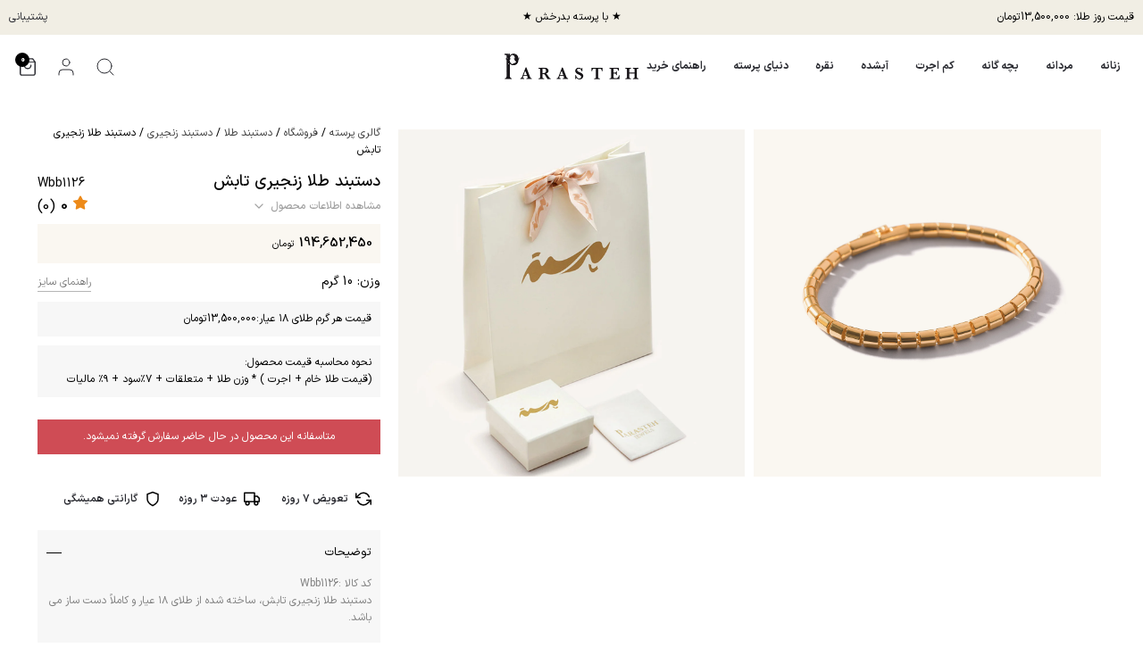

--- FILE ---
content_type: text/html; charset=UTF-8
request_url: https://parasteh.com/product/bracelet-168061/
body_size: 124250
content:
<!DOCTYPE html>
<html lang="fa" class="no-js has_cookie_policy_banner">

<head>
	<meta charset="UTF-8"/>

	<meta http-equiv="Content-Type" content="text/html; charset=UTF-8">
	<meta name="viewport" content="width=device-width, initial-scale=1, maximum-scale=1, viewport-fit=cover">
	<link rel="pingback" href="https://parasteh.com/xmlrpc.php"/>

	<title>خرید آنلاین دستبند طلا زنجیری تابش &#8211; گالری پرسته</title>
<link rel='dns-prefetch' href='//cdn.jsdelivr.net' />
<link rel="alternate" type="application/rss+xml" title="گالری پرسته &raquo; خوراک" href="https://parasteh.com/feed/" />
<link rel="alternate" type="application/rss+xml" title="گالری پرسته &raquo; خوراک دیدگاه‌ها" href="https://parasteh.com/comments/feed/" />
<link rel="alternate" type="application/rss+xml" title="گالری پرسته &raquo; دستبند طلا زنجیری تابش خوراک دیدگاه‌ها" href="https://parasteh.com/product/bracelet-168061/feed/" />
<link rel="alternate" title="oEmbed (JSON)" type="application/json+oembed" href="https://parasteh.com/wp-json/oembed/1.0/embed?url=https%3A%2F%2Fparasteh.com%2Fproduct%2Fbracelet-168061%2F" />
<link rel="alternate" title="oEmbed (XML)" type="text/xml+oembed" href="https://parasteh.com/wp-json/oembed/1.0/embed?url=https%3A%2F%2Fparasteh.com%2Fproduct%2Fbracelet-168061%2F&#038;format=xml" />
<style id='wp-img-auto-sizes-contain-inline-css' type='text/css'>
img:is([sizes=auto i],[sizes^="auto," i]){contain-intrinsic-size:3000px 1500px}
/*# sourceURL=wp-img-auto-sizes-contain-inline-css */
</style>
<link rel='stylesheet' id='partial-payment-blocks-integration-css' href='https://parasteh.com/wp-content/plugins/woo-wallet/build/partial-payment/style-index.css?ver=1.5.15' type='text/css' media='all' />
<link rel='stylesheet' id='rjc-style-css' href='https://parasteh.com/wp-content/plugins/rira-jewelry-core/assets/dist/style.css?ver=1.5.14' type='text/css' media='all' />
<style id='wp-emoji-styles-inline-css' type='text/css'>

	img.wp-smiley, img.emoji {
		display: inline !important;
		border: none !important;
		box-shadow: none !important;
		height: 1em !important;
		width: 1em !important;
		margin: 0 0.07em !important;
		vertical-align: -0.1em !important;
		background: none !important;
		padding: 0 !important;
	}
/*# sourceURL=wp-emoji-styles-inline-css */
</style>
<style id='wp-block-library-inline-css' type='text/css'>
:root{--wp-block-synced-color:#7a00df;--wp-block-synced-color--rgb:122,0,223;--wp-bound-block-color:var(--wp-block-synced-color);--wp-editor-canvas-background:#ddd;--wp-admin-theme-color:#007cba;--wp-admin-theme-color--rgb:0,124,186;--wp-admin-theme-color-darker-10:#006ba1;--wp-admin-theme-color-darker-10--rgb:0,107,160.5;--wp-admin-theme-color-darker-20:#005a87;--wp-admin-theme-color-darker-20--rgb:0,90,135;--wp-admin-border-width-focus:2px}@media (min-resolution:192dpi){:root{--wp-admin-border-width-focus:1.5px}}.wp-element-button{cursor:pointer}:root .has-very-light-gray-background-color{background-color:#eee}:root .has-very-dark-gray-background-color{background-color:#313131}:root .has-very-light-gray-color{color:#eee}:root .has-very-dark-gray-color{color:#313131}:root .has-vivid-green-cyan-to-vivid-cyan-blue-gradient-background{background:linear-gradient(135deg,#00d084,#0693e3)}:root .has-purple-crush-gradient-background{background:linear-gradient(135deg,#34e2e4,#4721fb 50%,#ab1dfe)}:root .has-hazy-dawn-gradient-background{background:linear-gradient(135deg,#faaca8,#dad0ec)}:root .has-subdued-olive-gradient-background{background:linear-gradient(135deg,#fafae1,#67a671)}:root .has-atomic-cream-gradient-background{background:linear-gradient(135deg,#fdd79a,#004a59)}:root .has-nightshade-gradient-background{background:linear-gradient(135deg,#330968,#31cdcf)}:root .has-midnight-gradient-background{background:linear-gradient(135deg,#020381,#2874fc)}:root{--wp--preset--font-size--normal:16px;--wp--preset--font-size--huge:42px}.has-regular-font-size{font-size:1em}.has-larger-font-size{font-size:2.625em}.has-normal-font-size{font-size:var(--wp--preset--font-size--normal)}.has-huge-font-size{font-size:var(--wp--preset--font-size--huge)}.has-text-align-center{text-align:center}.has-text-align-left{text-align:left}.has-text-align-right{text-align:right}.has-fit-text{white-space:nowrap!important}#end-resizable-editor-section{display:none}.aligncenter{clear:both}.items-justified-left{justify-content:flex-start}.items-justified-center{justify-content:center}.items-justified-right{justify-content:flex-end}.items-justified-space-between{justify-content:space-between}.screen-reader-text{border:0;clip-path:inset(50%);height:1px;margin:-1px;overflow:hidden;padding:0;position:absolute;width:1px;word-wrap:normal!important}.screen-reader-text:focus{background-color:#ddd;clip-path:none;color:#444;display:block;font-size:1em;height:auto;left:5px;line-height:normal;padding:15px 23px 14px;text-decoration:none;top:5px;width:auto;z-index:100000}html :where(.has-border-color){border-style:solid}html :where([style*=border-top-color]){border-top-style:solid}html :where([style*=border-right-color]){border-right-style:solid}html :where([style*=border-bottom-color]){border-bottom-style:solid}html :where([style*=border-left-color]){border-left-style:solid}html :where([style*=border-width]){border-style:solid}html :where([style*=border-top-width]){border-top-style:solid}html :where([style*=border-right-width]){border-right-style:solid}html :where([style*=border-bottom-width]){border-bottom-style:solid}html :where([style*=border-left-width]){border-left-style:solid}html :where(img[class*=wp-image-]){height:auto;max-width:100%}:where(figure){margin:0 0 1em}html :where(.is-position-sticky){--wp-admin--admin-bar--position-offset:var(--wp-admin--admin-bar--height,0px)}@media screen and (max-width:600px){html :where(.is-position-sticky){--wp-admin--admin-bar--position-offset:0px}}

/*# sourceURL=wp-block-library-inline-css */
</style><link rel='stylesheet' id='wc-blocks-style-rtl-css' href='https://parasteh.com/wp-content/plugins/woocommerce/assets/client/blocks/wc-blocks-rtl.css?ver=wc-10.3.6' type='text/css' media='all' />
<style id='global-styles-inline-css' type='text/css'>
:root{--wp--preset--aspect-ratio--square: 1;--wp--preset--aspect-ratio--4-3: 4/3;--wp--preset--aspect-ratio--3-4: 3/4;--wp--preset--aspect-ratio--3-2: 3/2;--wp--preset--aspect-ratio--2-3: 2/3;--wp--preset--aspect-ratio--16-9: 16/9;--wp--preset--aspect-ratio--9-16: 9/16;--wp--preset--color--black: #000000;--wp--preset--color--cyan-bluish-gray: #abb8c3;--wp--preset--color--white: #ffffff;--wp--preset--color--pale-pink: #f78da7;--wp--preset--color--vivid-red: #cf2e2e;--wp--preset--color--luminous-vivid-orange: #ff6900;--wp--preset--color--luminous-vivid-amber: #fcb900;--wp--preset--color--light-green-cyan: #7bdcb5;--wp--preset--color--vivid-green-cyan: #00d084;--wp--preset--color--pale-cyan-blue: #8ed1fc;--wp--preset--color--vivid-cyan-blue: #0693e3;--wp--preset--color--vivid-purple: #9b51e0;--wp--preset--gradient--vivid-cyan-blue-to-vivid-purple: linear-gradient(135deg,rgb(6,147,227) 0%,rgb(155,81,224) 100%);--wp--preset--gradient--light-green-cyan-to-vivid-green-cyan: linear-gradient(135deg,rgb(122,220,180) 0%,rgb(0,208,130) 100%);--wp--preset--gradient--luminous-vivid-amber-to-luminous-vivid-orange: linear-gradient(135deg,rgb(252,185,0) 0%,rgb(255,105,0) 100%);--wp--preset--gradient--luminous-vivid-orange-to-vivid-red: linear-gradient(135deg,rgb(255,105,0) 0%,rgb(207,46,46) 100%);--wp--preset--gradient--very-light-gray-to-cyan-bluish-gray: linear-gradient(135deg,rgb(238,238,238) 0%,rgb(169,184,195) 100%);--wp--preset--gradient--cool-to-warm-spectrum: linear-gradient(135deg,rgb(74,234,220) 0%,rgb(151,120,209) 20%,rgb(207,42,186) 40%,rgb(238,44,130) 60%,rgb(251,105,98) 80%,rgb(254,248,76) 100%);--wp--preset--gradient--blush-light-purple: linear-gradient(135deg,rgb(255,206,236) 0%,rgb(152,150,240) 100%);--wp--preset--gradient--blush-bordeaux: linear-gradient(135deg,rgb(254,205,165) 0%,rgb(254,45,45) 50%,rgb(107,0,62) 100%);--wp--preset--gradient--luminous-dusk: linear-gradient(135deg,rgb(255,203,112) 0%,rgb(199,81,192) 50%,rgb(65,88,208) 100%);--wp--preset--gradient--pale-ocean: linear-gradient(135deg,rgb(255,245,203) 0%,rgb(182,227,212) 50%,rgb(51,167,181) 100%);--wp--preset--gradient--electric-grass: linear-gradient(135deg,rgb(202,248,128) 0%,rgb(113,206,126) 100%);--wp--preset--gradient--midnight: linear-gradient(135deg,rgb(2,3,129) 0%,rgb(40,116,252) 100%);--wp--preset--font-size--small: 13px;--wp--preset--font-size--medium: 20px;--wp--preset--font-size--large: 36px;--wp--preset--font-size--x-large: 42px;--wp--preset--spacing--20: 0.44rem;--wp--preset--spacing--30: 0.67rem;--wp--preset--spacing--40: 1rem;--wp--preset--spacing--50: 1.5rem;--wp--preset--spacing--60: 2.25rem;--wp--preset--spacing--70: 3.38rem;--wp--preset--spacing--80: 5.06rem;--wp--preset--shadow--natural: 6px 6px 9px rgba(0, 0, 0, 0.2);--wp--preset--shadow--deep: 12px 12px 50px rgba(0, 0, 0, 0.4);--wp--preset--shadow--sharp: 6px 6px 0px rgba(0, 0, 0, 0.2);--wp--preset--shadow--outlined: 6px 6px 0px -3px rgb(255, 255, 255), 6px 6px rgb(0, 0, 0);--wp--preset--shadow--crisp: 6px 6px 0px rgb(0, 0, 0);}:where(.is-layout-flex){gap: 0.5em;}:where(.is-layout-grid){gap: 0.5em;}body .is-layout-flex{display: flex;}.is-layout-flex{flex-wrap: wrap;align-items: center;}.is-layout-flex > :is(*, div){margin: 0;}body .is-layout-grid{display: grid;}.is-layout-grid > :is(*, div){margin: 0;}:where(.wp-block-columns.is-layout-flex){gap: 2em;}:where(.wp-block-columns.is-layout-grid){gap: 2em;}:where(.wp-block-post-template.is-layout-flex){gap: 1.25em;}:where(.wp-block-post-template.is-layout-grid){gap: 1.25em;}.has-black-color{color: var(--wp--preset--color--black) !important;}.has-cyan-bluish-gray-color{color: var(--wp--preset--color--cyan-bluish-gray) !important;}.has-white-color{color: var(--wp--preset--color--white) !important;}.has-pale-pink-color{color: var(--wp--preset--color--pale-pink) !important;}.has-vivid-red-color{color: var(--wp--preset--color--vivid-red) !important;}.has-luminous-vivid-orange-color{color: var(--wp--preset--color--luminous-vivid-orange) !important;}.has-luminous-vivid-amber-color{color: var(--wp--preset--color--luminous-vivid-amber) !important;}.has-light-green-cyan-color{color: var(--wp--preset--color--light-green-cyan) !important;}.has-vivid-green-cyan-color{color: var(--wp--preset--color--vivid-green-cyan) !important;}.has-pale-cyan-blue-color{color: var(--wp--preset--color--pale-cyan-blue) !important;}.has-vivid-cyan-blue-color{color: var(--wp--preset--color--vivid-cyan-blue) !important;}.has-vivid-purple-color{color: var(--wp--preset--color--vivid-purple) !important;}.has-black-background-color{background-color: var(--wp--preset--color--black) !important;}.has-cyan-bluish-gray-background-color{background-color: var(--wp--preset--color--cyan-bluish-gray) !important;}.has-white-background-color{background-color: var(--wp--preset--color--white) !important;}.has-pale-pink-background-color{background-color: var(--wp--preset--color--pale-pink) !important;}.has-vivid-red-background-color{background-color: var(--wp--preset--color--vivid-red) !important;}.has-luminous-vivid-orange-background-color{background-color: var(--wp--preset--color--luminous-vivid-orange) !important;}.has-luminous-vivid-amber-background-color{background-color: var(--wp--preset--color--luminous-vivid-amber) !important;}.has-light-green-cyan-background-color{background-color: var(--wp--preset--color--light-green-cyan) !important;}.has-vivid-green-cyan-background-color{background-color: var(--wp--preset--color--vivid-green-cyan) !important;}.has-pale-cyan-blue-background-color{background-color: var(--wp--preset--color--pale-cyan-blue) !important;}.has-vivid-cyan-blue-background-color{background-color: var(--wp--preset--color--vivid-cyan-blue) !important;}.has-vivid-purple-background-color{background-color: var(--wp--preset--color--vivid-purple) !important;}.has-black-border-color{border-color: var(--wp--preset--color--black) !important;}.has-cyan-bluish-gray-border-color{border-color: var(--wp--preset--color--cyan-bluish-gray) !important;}.has-white-border-color{border-color: var(--wp--preset--color--white) !important;}.has-pale-pink-border-color{border-color: var(--wp--preset--color--pale-pink) !important;}.has-vivid-red-border-color{border-color: var(--wp--preset--color--vivid-red) !important;}.has-luminous-vivid-orange-border-color{border-color: var(--wp--preset--color--luminous-vivid-orange) !important;}.has-luminous-vivid-amber-border-color{border-color: var(--wp--preset--color--luminous-vivid-amber) !important;}.has-light-green-cyan-border-color{border-color: var(--wp--preset--color--light-green-cyan) !important;}.has-vivid-green-cyan-border-color{border-color: var(--wp--preset--color--vivid-green-cyan) !important;}.has-pale-cyan-blue-border-color{border-color: var(--wp--preset--color--pale-cyan-blue) !important;}.has-vivid-cyan-blue-border-color{border-color: var(--wp--preset--color--vivid-cyan-blue) !important;}.has-vivid-purple-border-color{border-color: var(--wp--preset--color--vivid-purple) !important;}.has-vivid-cyan-blue-to-vivid-purple-gradient-background{background: var(--wp--preset--gradient--vivid-cyan-blue-to-vivid-purple) !important;}.has-light-green-cyan-to-vivid-green-cyan-gradient-background{background: var(--wp--preset--gradient--light-green-cyan-to-vivid-green-cyan) !important;}.has-luminous-vivid-amber-to-luminous-vivid-orange-gradient-background{background: var(--wp--preset--gradient--luminous-vivid-amber-to-luminous-vivid-orange) !important;}.has-luminous-vivid-orange-to-vivid-red-gradient-background{background: var(--wp--preset--gradient--luminous-vivid-orange-to-vivid-red) !important;}.has-very-light-gray-to-cyan-bluish-gray-gradient-background{background: var(--wp--preset--gradient--very-light-gray-to-cyan-bluish-gray) !important;}.has-cool-to-warm-spectrum-gradient-background{background: var(--wp--preset--gradient--cool-to-warm-spectrum) !important;}.has-blush-light-purple-gradient-background{background: var(--wp--preset--gradient--blush-light-purple) !important;}.has-blush-bordeaux-gradient-background{background: var(--wp--preset--gradient--blush-bordeaux) !important;}.has-luminous-dusk-gradient-background{background: var(--wp--preset--gradient--luminous-dusk) !important;}.has-pale-ocean-gradient-background{background: var(--wp--preset--gradient--pale-ocean) !important;}.has-electric-grass-gradient-background{background: var(--wp--preset--gradient--electric-grass) !important;}.has-midnight-gradient-background{background: var(--wp--preset--gradient--midnight) !important;}.has-small-font-size{font-size: var(--wp--preset--font-size--small) !important;}.has-medium-font-size{font-size: var(--wp--preset--font-size--medium) !important;}.has-large-font-size{font-size: var(--wp--preset--font-size--large) !important;}.has-x-large-font-size{font-size: var(--wp--preset--font-size--x-large) !important;}
/*# sourceURL=global-styles-inline-css */
</style>

<style id='classic-theme-styles-inline-css' type='text/css'>
/*! This file is auto-generated */
.wp-block-button__link{color:#fff;background-color:#32373c;border-radius:9999px;box-shadow:none;text-decoration:none;padding:calc(.667em + 2px) calc(1.333em + 2px);font-size:1.125em}.wp-block-file__button{background:#32373c;color:#fff;text-decoration:none}
/*# sourceURL=/wp-includes/css/classic-themes.min.css */
</style>
<link rel='stylesheet' id='rml-css' href='https://parasteh.com/wp-content/plugins/rira-mobile-login-ng/assets/public/dist/css/rml.min.css?ver=1.12.4' type='text/css' media='all' />
<link rel='stylesheet' id='photoswipe-css' href='https://parasteh.com/wp-content/plugins/woocommerce/assets/css/photoswipe/photoswipe.min.css?ver=10.3.6' type='text/css' media='all' />
<link rel='stylesheet' id='photoswipe-default-skin-css' href='https://parasteh.com/wp-content/plugins/woocommerce/assets/css/photoswipe/default-skin/default-skin.min.css?ver=10.3.6' type='text/css' media='all' />
<style id='woocommerce-inline-inline-css' type='text/css'>
.woocommerce form .form-row .required { visibility: visible; }
/*# sourceURL=woocommerce-inline-inline-css */
</style>
<link rel='stylesheet' id='dashicons-css' href='https://parasteh.com/wp-includes/css/dashicons.min.css?ver=6.9' type='text/css' media='all' />
<link rel='stylesheet' id='woocommerce-addons-css-css' href='https://parasteh.com/wp-content/plugins/woocommerce-product-addons/assets/css/frontend/frontend.css?ver=7.2.1' type='text/css' media='all' />
<link rel='stylesheet' id='brands-styles-css' href='https://parasteh.com/wp-content/plugins/woocommerce/assets/css/brands.css?ver=10.3.6' type='text/css' media='all' />
<link rel='stylesheet' id='dgwt-wcas-style-css' href='https://parasteh.com/wp-content/plugins/ajax-search-for-woocommerce/assets/css/style.min.css?ver=1.32.0' type='text/css' media='all' />
<link rel='stylesheet' id='shoptimizer-product-min-css' href='https://parasteh.com/wp-content/themes/parasteh/assets/css/main/product.min.css?ver=2.3.72' type='text/css' media='all' />
<link rel='stylesheet' id='shoptimizer-comments-min-css' href='https://parasteh.com/wp-content/themes/parasteh/assets/css/main/comments.min.css?ver=2.3.72' type='text/css' media='all' />
<link rel='stylesheet' id='shoptimizer-style-css' href='https://parasteh.com/wp-content/themes/parasteh/style.css?ver=6.9' type='text/css' media='all' />
<link rel='stylesheet' id='jquery-ui-css' href='https://cdn.jsdelivr.net/npm/jquery-ui@1.13.2/themes/base/theme.min.css?ver=6.9' type='text/css' media='all' />
<link rel='stylesheet' id='select2-css' href='https://parasteh.com/wp-content/plugins/woocommerce/assets/css/select2.css?ver=10.3.6' type='text/css' media='all' />
<link rel='stylesheet' id='parasteh-theme-style-css' href='https://parasteh.com/wp-content/themes/parasteh/assets/public/dist/css/theme.min.css?ver=2.3.72' type='text/css' media='all' />
<link rel='stylesheet' id='parasteh-css' href='https://parasteh.com/wp-content/themes/parasteh/resources/dist/public.css?ver=2.3.72' type='text/css' media='all' />
<script type="text/template" id="tmpl-variation-template">
	<div class="woocommerce-variation-description">{{{ data.variation.variation_description }}}</div>
	<div class="woocommerce-variation-price">{{{ data.variation.price_html }}}</div>
	<div class="woocommerce-variation-availability">{{{ data.variation.availability_html }}}</div>
</script>
<script type="text/template" id="tmpl-unavailable-variation-template">
	<p role="alert">با عرض پوزش، این کالا در دسترس نیست. لطفا ترکیب دیگری را انتخاب کنید.</p>
</script>
<script type="text/javascript" src="https://parasteh.com/wp-includes/js/jquery/jquery.min.js?ver=3.7.1" id="jquery-core-js"></script>
<script type="text/javascript" src="https://parasteh.com/wp-includes/js/jquery/jquery-migrate.min.js?ver=3.4.1" id="jquery-migrate-js"></script>
<script type="text/javascript" src="https://parasteh.com/wp-includes/js/underscore.min.js?ver=1.13.7" id="underscore-js"></script>
<script type="text/javascript" id="wp-util-js-extra">
/* <![CDATA[ */
var _wpUtilSettings = {"ajax":{"url":"/wp-admin/admin-ajax.php"}};
//# sourceURL=wp-util-js-extra
/* ]]> */
</script>
<script type="text/javascript" src="https://parasteh.com/wp-includes/js/wp-util.min.js?ver=6.9" id="wp-util-js"></script>
<script type="text/javascript" src="https://parasteh.com/wp-content/plugins/woocommerce/assets/js/jquery-blockui/jquery.blockUI.min.js?ver=2.7.0-wc.10.3.6" id="wc-jquery-blockui-js" data-wp-strategy="defer"></script>
<script type="text/javascript" id="wc-add-to-cart-js-extra">
/* <![CDATA[ */
var wc_add_to_cart_params = {"ajax_url":"/wp-admin/admin-ajax.php","wc_ajax_url":"/?wc-ajax=%%endpoint%%","i18n_view_cart":"\u0645\u0634\u0627\u0647\u062f\u0647 \u0633\u0628\u062f \u062e\u0631\u06cc\u062f","cart_url":"https://parasteh.com/cart/","is_cart":"","cart_redirect_after_add":"no"};
//# sourceURL=wc-add-to-cart-js-extra
/* ]]> */
</script>
<script type="text/javascript" src="https://parasteh.com/wp-content/plugins/woocommerce/assets/js/frontend/add-to-cart.min.js?ver=10.3.6" id="wc-add-to-cart-js" defer="defer" data-wp-strategy="defer"></script>
<script type="text/javascript" src="https://parasteh.com/wp-content/plugins/woocommerce/assets/js/zoom/jquery.zoom.min.js?ver=1.7.21-wc.10.3.6" id="wc-zoom-js" defer="defer" data-wp-strategy="defer"></script>
<script type="text/javascript" src="https://parasteh.com/wp-content/plugins/woocommerce/assets/js/flexslider/jquery.flexslider.min.js?ver=2.7.2-wc.10.3.6" id="wc-flexslider-js" defer="defer" data-wp-strategy="defer"></script>
<script type="text/javascript" src="https://parasteh.com/wp-content/plugins/woocommerce/assets/js/photoswipe/photoswipe.min.js?ver=4.1.1-wc.10.3.6" id="wc-photoswipe-js" defer="defer" data-wp-strategy="defer"></script>
<script type="text/javascript" src="https://parasteh.com/wp-content/plugins/woocommerce/assets/js/photoswipe/photoswipe-ui-default.min.js?ver=4.1.1-wc.10.3.6" id="wc-photoswipe-ui-default-js" defer="defer" data-wp-strategy="defer"></script>
<script type="text/javascript" id="wc-single-product-js-extra">
/* <![CDATA[ */
var wc_single_product_params = {"i18n_required_rating_text":"\u0644\u0637\u0641\u0627 \u06cc\u06a9 \u0627\u0645\u062a\u06cc\u0627\u0632 \u0631\u0627 \u0627\u0646\u062a\u062e\u0627\u0628 \u06a9\u0646\u06cc\u062f","i18n_rating_options":["\u06f1 \u0627\u0632 \u06f5 \u0633\u062a\u0627\u0631\u0647","\u06f2 \u0627\u0632 \u06f5 \u0633\u062a\u0627\u0631\u0647","\u06f3 \u0627\u0632 \u06f5 \u0633\u062a\u0627\u0631\u0647","\u06f4 \u0627\u0632 \u06f5 \u0633\u062a\u0627\u0631\u0647","\u06f5 \u0627\u0632 \u06f5 \u0633\u062a\u0627\u0631\u0647"],"i18n_product_gallery_trigger_text":"\u0645\u0634\u0627\u0647\u062f\u0647 \u06af\u0627\u0644\u0631\u06cc \u062a\u0635\u0627\u0648\u06cc\u0631 \u0628\u0647 \u0635\u0648\u0631\u062a \u062a\u0645\u0627\u0645 \u0635\u0641\u062d\u0647","review_rating_required":"yes","flexslider":{"rtl":true,"animation":"slide","smoothHeight":true,"directionNav":true,"controlNav":"thumbnails","slideshow":false,"animationSpeed":500,"animationLoop":false,"allowOneSlide":false},"zoom_enabled":"1","zoom_options":[],"photoswipe_enabled":"1","photoswipe_options":{"shareEl":false,"closeOnScroll":false,"history":false,"hideAnimationDuration":0,"showAnimationDuration":0},"flexslider_enabled":"1"};
//# sourceURL=wc-single-product-js-extra
/* ]]> */
</script>
<script type="text/javascript" src="https://parasteh.com/wp-content/plugins/woocommerce/assets/js/frontend/single-product.min.js?ver=10.3.6" id="wc-single-product-js" defer="defer" data-wp-strategy="defer"></script>
<script type="text/javascript" src="https://parasteh.com/wp-content/plugins/woocommerce/assets/js/js-cookie/js.cookie.min.js?ver=2.1.4-wc.10.3.6" id="wc-js-cookie-js" defer="defer" data-wp-strategy="defer"></script>
<script type="text/javascript" id="woocommerce-js-extra">
/* <![CDATA[ */
var woocommerce_params = {"ajax_url":"/wp-admin/admin-ajax.php","wc_ajax_url":"/?wc-ajax=%%endpoint%%","i18n_password_show":"\u0646\u0645\u0627\u06cc\u0634 \u0631\u0645\u0632 \u0639\u0628\u0648\u0631","i18n_password_hide":"\u0645\u062e\u0641\u06cc\u200c\u0633\u0627\u0632\u06cc \u0631\u0645\u0632 \u0639\u0628\u0648\u0631"};
//# sourceURL=woocommerce-js-extra
/* ]]> */
</script>
<script type="text/javascript" src="https://parasteh.com/wp-content/plugins/woocommerce/assets/js/frontend/woocommerce.min.js?ver=10.3.6" id="woocommerce-js" defer="defer" data-wp-strategy="defer"></script>
<script type="text/javascript" src="https://parasteh.com/wp-content/plugins/woocommerce/assets/js/dompurify/purify.min.js?ver=10.3.6" id="wc-dompurify-js" defer="defer" data-wp-strategy="defer"></script>
<script type="text/javascript" src="https://parasteh.com/wp-content/plugins/woocommerce/assets/js/jquery-tiptip/jquery.tipTip.min.js?ver=10.3.6" id="wc-jquery-tiptip-js" defer="defer" data-wp-strategy="defer"></script>
<script type="text/javascript" src="https://parasteh.com/wp-content/themes/parasteh/assets/public/libraries/appear.js?ver=2.3.72" id="appear-script-js"></script>
<link rel="https://api.w.org/" href="https://parasteh.com/wp-json/" /><link rel="alternate" title="JSON" type="application/json" href="https://parasteh.com/wp-json/wp/v2/product/168061" /><link rel="EditURI" type="application/rsd+xml" title="RSD" href="https://parasteh.com/xmlrpc.php?rsd" />
<link rel="stylesheet" href="https://parasteh.com/wp-content/themes/parasteh/rtl.css" type="text/css" media="screen" /><meta name="generator" content="WordPress 6.9" />
<meta name="generator" content="WooCommerce 10.3.6" />
<link rel="canonical" href="https://parasteh.com/product/bracelet-168061/" />
<link rel='shortlink' href='https://parasteh.com/?p=168061' />
		<style>
			.dgwt-wcas-ico-magnifier,.dgwt-wcas-ico-magnifier-handler{max-width:20px}.dgwt-wcas-search-wrapp{max-width:600px}		</style>
		<style type="text/css">html{font-family:sans-serif;-ms-text-size-adjust:100%;-webkit-text-size-adjust:100%}body{margin:0;-ms-word-wrap:break-word;word-wrap:break-word;overflow-x:hidden;font-family:-apple-system,BlinkMacSystemFont,"Segoe UI",Roboto,Oxygen-Sans,Ubuntu,Cantarell,"Helvetica Neue",sans-serif;font-size:16px}body,button,input,textarea{line-height:1.618;text-rendering:optimizelegibility}article,aside,details,figcaption,figure,footer,header,hgroup,main,menu,nav,section,summary{display:block}audio,canvas,progress,video{display:inline-block;vertical-align:baseline}audio:not([controls]){display:none;height:0}.site-main .entry-content a.more-link,[hidden],template{display:none}a{color:#2c2d33;background-color:transparent;text-decoration:none;transition:color 0.2s ease}a:active,a:hover{outline:0}a,button,input{-ms-touch-action:manipulation;touch-action:manipulation}abbr[title]{border-bottom:1px dotted}cite{display:block;margin-top:15px;color:#999;font-style:normal}mark{color:#000;background:#ff0}small{font-size:75%}sup{top:-.5em}sub{bottom:-.25em}img{display:block;max-width:100%;height:auto;border:0;border-radius:0}svg:not(:root){overflow:hidden}figure{margin:0}hr{box-sizing:content-box;height:1px;margin:0 0 1.41575em;border:0;background-color:#ccc}optgroup{margin:0;color:inherit}button{overflow:visible}button,select{text-transform:none}html input[type="button"]{-webkit-appearance:button;cursor:pointer}button[disabled],html input[disabled]{cursor:default}button::-moz-focus-inner,input::-moz-focus-inner{padding:0;border:0}input[type=checkbox],input[type=radio]{box-sizing:border-box}input[type=number]::-webkit-inner-spin-button,input[type=number]::-webkit-outer-spin-button{height:auto}input[type=search]::-webkit-search-cancel-button,input[type=search]::-webkit-search-decoration{-webkit-appearance:none}fieldset{margin:1.618em 0;padding:1em 1.618em 1.618em;border:0}legend{border:0}table{width:100%;border-spacing:0;border-collapse:separate;font-size:15px}legend,ol,td,th,ul{padding:0}body,button,input,textarea{line-height:1.618;text-rendering:optimizeLegibility}h1,h2,h3,h4,h5,h6{margin:0 0 .8407911001em;color:#131315}h1,h2{line-height:1.214}h1{margin-bottom:.75em;font-size:2.617924em;letter-spacing:-1px}h2{font-size:2em}h3{font-size:1.618em}h5{font-size:1.2em}h6{font-size:1em;font-weight:400}blockquote+h2,blockquote+h3,blockquote+h4,blockquote+header h2,form+h2,form+h3,form+h4,form+header h2,ol+h2,ol+h3,ol+h4,ol+header h2,p+h2,p+h3,p+h4,p+header h2,table+h2,table+h3,table+h4,table+header h2,ul+h2,ul+h3,ul+h4,ul+header h2{margin-top:1.2906835em}address,p,table{margin:0 0 1.41575em}ol,ul{margin:0 0 1.41575em 20px}.site-content ol li,.site-content ul li{margin-bottom:3px}ul{list-style:disc}ol{list-style:decimal}li>ol,li>ul{margin-bottom:0;margin-left:1em}b,dt,strong{font-weight:600}dd{margin:0 0 1.618em}pre{overflow:auto;max-width:100%;margin-bottom:1.618em;padding:1.618em;background:rgba(0,0,0,.1);font-family:"Courier 10 Pitch",Courier,monospace}code,kbd,tt,var{padding:.202em .5407911001em;background-color:rgba(0,0,0,.05);font-family:Monaco,Consolas,"Andale Mono","DejaVu Sans Mono",monospace}abbr,acronym{border-bottom:1px dotted #666;cursor:help}ins,mark{background:0 0;font-weight:400;text-decoration:none}sub,sup{position:relative;height:0;font-size:75%;line-height:0;vertical-align:baseline}sup{bottom:1ex}sub{top:.5ex}big{font-size:125%}a:focus{outline:1px dotted #96588a}*{box-sizing:border-box}.header-widget-region,.site-content{-webkit-tap-highlight-color:transparent}.header-widget-region{color:#fff;background-color:#dc9814;font-size:15px;text-align:center}.header-widget-region a{text-decoration:underline}.header-widget-region p{margin:0}.site-header{position:relative}.site-header .custom-logo-link img{width:auto}.site-header .widget{margin-bottom:0}.site-branding .site-title{margin:0;font-size:1.7em;letter-spacing:-.5px}.site-branding a{color:#111;font-weight:700}.site-branding p{margin-top:5px;margin-bottom:0;color:#888;font-size:12px}.site-branding .site-description{display:none;margin-top:7px;font-size:.875em}.site-branding .logo{margin:0}.site-content{outline:0}.alignleft,.alignright{display:inline;margin-top:5px}.alignleft{float:left;margin-right:2.5em}.alignright{float:right;margin-left:2.5em}.aligncenter{display:block;clear:both;margin:0 auto}.screen-reader-text{clip:rect(1px 1px 1px 1px);clip:rect(1px,1px,1px,1px);position:absolute!important}table td,table th{padding:1em 1.41575em;text-align:left;vertical-align:top}table caption,table th{font-weight:600}table thead th{padding:1.41575em;vertical-align:middle}table tbody h2{font-size:1em;letter-spacing:normal}.error404 .content-area{width:100%}body h1.woocommerce-products-header__title{margin-bottom:.5em}body.error404 h1{margin-bottom:.4em}.error404 .page-content p{color:#545454;font-size:17px}.error404 .page-content section>h2{margin:30px 0;padding-top:30px;border-top:1px solid #eee;font-size:24px;font-weight:600}.comment-form-cookies-consent input[type="checkbox"],.comment-subscription-form input[type="checkbox"]{float:left;position:relative;top:5px;margin-right:7px}article.post{margin:0 0 3em;padding-bottom:3em;border-bottom:1px solid #eee}.search-results .site-main>article:last-child,.site-main>article.post:last-child{border:0}.post .wp-post-image,.search-results .wp-post-image{margin-right:auto;margin-bottom:1.618em;margin-left:auto}.post .wp-post-image{margin-top:-1em}.search-results .wp-post-image,header.page-header{width:100%}.search-results .content-area{margin-bottom:3em}.search-results .no-results.not-found{margin-bottom:80px}.search-results .no-results.not-found h1{font-size:24px;letter-spacing:0;margin-bottom:10px}.search-results article{display:flex}.search-results article a.image-result{max-width:110px;margin-right:25px}.search-results article .wp-post-image{margin-bottom:0}.search-results article h2{margin-bottom:0;font-size:22px;font-weight:600}.search-results article h2 a{color:#222}.search-results article p{margin-top:.2em;margin-bottom:0;color:#656565}.search .content-area{float:left}.search-results article{margin:1.75em 0 0 0em;padding-top:1.75em;padding-bottom:0;border-top:1px solid #eee;border-bottom:0}.search-results article:last-of-type{margin-bottom:3em}.search-pagination{text-align:center;margin-bottom:2em}.search-pagination,.search-pagination a{color:#222;font-weight:700}header .widget_product_search form{margin-bottom:0}input[type="email"],input[type="text"],textarea{border-radius:0}input[type="number"]{-webkit-appearance:none;border-radius:0}input[type="search"]{border-radius:0}button,input,select{vertical-align:baseline}select{margin:0}button,input,textarea{margin:0;font-size:100%}.button,button,input[type="button"],input[type="reset"],input[type="submit"]{display:inline-block;padding:.6180469716em 1.41575em;border-color:#43454b;cursor:pointer}.added_to_cart.loading,.button.loading,.modal button.close:hover,.site-main nav.navigation li span.current,button.loading,input[type=button].loading,input[type=reset].loading,input[type=submit].loading{opacity:.5}.added_to_cart.disabled,.added_to_cart:disabled,.button.disabled,.button:disabled,button.disabled,button:disabled,input[type=button].disabled,input[type=button]:disabled,input[type=reset].disabled,input[type=reset]:disabled,input[type=submit].disabled,input[type=submit]:disabled{opacity:.3;cursor:not-allowed}.added_to_cart.disabled:hover,.added_to_cart:disabled:hover,.button.disabled:hover,.button:disabled:hover,button.disabled:hover,button:disabled:hover,input[type=button].disabled:hover,input[type=button]:disabled:hover,input[type=reset].disabled:hover,input[type=reset]:disabled:hover,input[type=submit].disabled:hover,input[type=submit]:disabled:hover{opacity:.35}input[type="checkbox"],input[type="radio"]{padding:0}input[type="search"]::-webkit-search-decoration{-webkit-appearance:none}input[type="search"]::-webkit-input-placeholder{color:#616161}input[type="search"]::-moz-placeholder{color:#616161}input[type="search"]:-ms-input-placeholder{color:#616161}input[type="search"]::placeholder{color:#616161}.input-text,input[type="email"],input[type="password"],input[type="search"]{box-sizing:border-box;padding:.5180469716em;outline:0;color:#222;box-shadow:inset 0 1px 1px rgba(0,0,0,.125);-webkit-appearance:none;width:100%;font-weight:400}input[type="tel"],input[type="text"],input[type="url"]{width:100%}input[type="tel"],input[type="text"],input[type="url"],textarea{box-sizing:border-box;padding:.5180469716em;outline:0;color:#222;box-shadow:inset 0 1px 1px rgba(0,0,0,.125);font-weight:400;-webkit-appearance:none}.input-text:focus,input[type=email]:focus,input[type=password]:focus,input[type=search]:focus,input[type=tel]:focus,input[type=text]:focus,input[type=url]:focus,textarea:focus{border-color:#e2e2e2}textarea{overflow:auto;width:100%;padding-left:.875em;vertical-align:top;height:150px}label.inline input{width:auto}fieldset legend{width:calc(100% + 60px);margin-left:-30px;padding:10px 30px 10px;color:#111;font-size:20px;font-weight:600}.required{color:#e21a1a}.wp-block-pullquote{padding:0;text-align:left}.wp-block-image figcaption{margin-top:.8em;color:#888;font-size:15px;text-align:center}.wp-caption{max-width:100%}.wp-caption img[class*="wp-image-"]{display:block;margin:0 auto}.wp-caption .wp-caption-text{font-size:14px}.gallery,.wp-caption{margin-bottom:1em}.gallery .gallery-item,li.flex-nav-prev{float:left}.gallery{margin-left:-15px;margin-right:-15px;overflow:hidden}.gallery .gallery-item{margin-bottom:2em;padding:0 15px}.gallery .gallery-item .gallery-icon a{display:block}.gallery .gallery-item .gallery-icon img{height:auto;margin:0 auto;border:0}.gallery .gallery-item .gallery-caption{margin:10px 0 0 0;text-align:center}.gallery.gallery-columns-1 .gallery-item,.widget_product_search form input[type="search"],.widget_product_search form input[type="text"],.widget_search form input[type="search"],.widget_search form input[type="text"]{width:100%}.gallery.gallery-columns-2 .gallery-item,header.woocommerce-products-header img{width:50%}.gallery.gallery-columns-2 .gallery-item:nth-child(2n+1){clear:left}.gallery.gallery-columns-3 .gallery-item{width:33.3%}.gallery.gallery-columns-3 .gallery-item:nth-child(3n+1){clear:left}.gallery.gallery-columns-4 .gallery-item{width:25%}.gallery.gallery-columns-4 .gallery-item:nth-child(4n+1){clear:left}.gallery.gallery-columns-5 .gallery-item{width:20%}.gallery.gallery-columns-5 .gallery-item:nth-child(5n+1){clear:left}.gallery.gallery-columns-6 .gallery-item{width:16.666666667%}.gallery.gallery-columns-7 .gallery-item{width:14.285714286%}.gallery.gallery-columns-8 .gallery-item{width:12.5%}.gallery.gallery-columns-9 .gallery-item{width:11.111111111%}.widget select,embed,iframe,object,video{max-width:100%}.video-container{position:relative;margin-bottom:30px;padding-bottom:56.25%;padding-top:30px;height:0;overflow:hidden}.video-container iframe,.video-container object,.video-container embed{position:absolute;top:0;left:0;width:100%;height:100%}.menu-primary-menu-container>ul>li>a{padding-right:.5em;padding-left:.5em}.site-header .site-header-cart{line-height:60px}.menu-primary-menu-container>ul>li:first-child>a{padding-left:0}.main-navigation ul ul{display:block;margin-left:1.41575em}.main-navigation ul li a,.secondary-navigation ul li a{display:block}.main-navigation ul li a span strong{position:absolute;color:#fff;background-color:#222;font-size:9px;padding:2px 6px;margin-left:7px;margin-top:3px;border-radius:2px}.main-navigation ul li.product p.product__categories a{display:initial}.main-navigation ul.menu li.full-width li.heading{clear:both}.main-navigation ul.menu li.menu-item-has-children.full-width>.sub-menu-wrapper li.heading>a{clear:both;padding-top:15px}.mobile-myaccount{display:none}.secondary-navigation{display:block;clear:both;width:100%}.main-navigation ul,.secondary-navigation ul{display:block;margin:0;padding-left:0;list-style:none}.main-navigation ul li,.secondary-navigation ul li{display:inline-block;position:relative;margin-right:1px;text-align:left}.pagination .page-numbers,.woocommerce-pagination .page-numbers{margin:0;list-style:none;transition:all 0.2s}.pagination .page-numbers{text-align:center;font-size:15px}.pagination .page-numbers a{position:relative;display:inline;color:#43454b}.pagination .page-numbers a::after{margin-top:0}.woocommerce-pagination .page-numbers li{display:inline-block;margin:0 2px}.pagination .page-numbers li{display:inline-block;margin:0 5px}.woocommerce-pagination .page-numbers li .page-numbers{display:inline-block;border-left-width:0;color:#43454b}.pagination .page-numbers li .page-numbers.dots,.woocommerce-pagination .page-numbers li .page-numbers.dots{background-color:transparent}.pagination .page-numbers li .page-numbers.next,.pagination .page-numbers li .page-numbers.prev{padding-right:.8em;padding-left:.8em}.pagination .page-numbers li a.page-numbers:hover,.woocommerce-pagination .page-numbers li a.page-numbers:hover{border-color:#999}.header-widget-region::after,.header-widget-region::before{display:table;content:""}.header-widget-region::after{clear:both}.header-widget-region .widget{margin:0;padding:1em 0}.widget_product_search form,.widget_search form{position:relative;margin-bottom:15px}.site-search input[type="submit"],.widget_product_search form button[type="submit"],.widget_product_search form input[type="submit"],.widget_search form button[type=submit],.widget_search form input[type=submit]{clip:rect(1px 1px 1px 1px);clip:rect(1px,1px,1px,1px);position:absolute!important;top:0;left:0}.widget_archive ul,.widget_categories ul,.widget_layered_nav ul,.widget_layered_nav_filters ul,.widget_links ul,.widget_nav_menu ul,.widget_pages ul,.widget_product_categories ul,.widget_recent_comments ul,.widget_recent_entries ul{margin:0}.widget_archive ul li,.widget_categories ul li,.widget_layered_nav ul li,.widget_layered_nav_filters ul li,.widget_links ul li,.widget_nav_menu ul li,.widget_pages ul li,.widget_product_categories ul li,.widget_recent_comments ul li,.widget_recent_entries ul li{margin-bottom:1em;line-height:1.41575em;list-style:none}.widget_archive ul .children,.widget_categories ul .children,.widget_layered_nav ul .children,.widget_layered_nav_filters ul .children,.widget_links ul .children,.widget_nav_menu ul .children,.widget_pages ul .children,.widget_product_categories ul .children,.widget_recent_comments ul .children,.widget_recent_entries ul .children{margin-top:1em;margin-left:0}.widget_pages ul ul.children,.widget_recent_entries ul ul.children{margin:.6180469716em 0 0 1.41575em}.widget_rating_filter .wc-layered-nav-rating{margin-bottom:.6180469716em}.widget_rating_filter .wc-layered-nav-rating a{text-decoration:none!important}.widget_rating_filter .wc-layered-nav-rating .star-rating{display:inline-block;height:1em;line-height:1}@media (min-width:993px){.mobile-summary{display:none}.main-header .site-header-cart a.cart-contents .count{position:relative}.menu-primary-menu-container>ul.menu{display:inline-block;min-width:600px}.menu-primary-menu-container>ul.menu>li>a{transition:all 0.2s}.menu-primary-menu-container>ul.menu:hover>li>a{opacity:.65}.menu-primary-menu-container>ul.menu:hover>li:hover>a{opacity:1}.site-branding .site-description{display:block;margin-bottom:0}.col-full{box-sizing:content-box;margin-right:auto;margin-left:auto}.col-full::after{display:table}.col-full::before{display:table;content:""}.col-full::after{display:block;clear:both;content:""}.site-content::after,.site-content::before{display:table;content:""}.site-content::after{clear:both}.page-template-template-fullwidth-php .content-area,.post-type-archive-product.shoptimizer-full-width-content .content-area{float:left;width:100%;margin-right:0;margin-left:0}.main-navigation.toggled div.menu,.menu-toggle,.mobile-search-toggle{display:none}.main-navigation div.menu,.main-navigation ul ul li,.primary-navigation,.secondary-navigation ul ul li{display:block}.main-navigation ul li:hover>ul,.secondary-navigation ul li:hover>ul{display:block;left:0}.main-navigation ul li:hover>ul li>ul,.secondary-navigation ul li:hover>ul li>ul{left:-9999px}.main-navigation ul li:hover>ul li:hover>ul,.secondary-navigation ul li:hover>ul li:hover>ul{display:block;top:0;left:100%}.main-navigation ul ul,.secondary-navigation ul ul{float:left;position:absolute;top:100%;left:-9999px}.main-navigation ul ul li a,.secondary-navigation ul ul li a{width:200px}.main-navigation li.full-width ul li a{width:initial}body .main-navigation ul.menu li.menu-item-has-children.full-width>.sub-menu-wrapper li a.button{display:inline-block;width:auto}body .main-navigation ul.products li.product{width:100%;margin-bottom:0;padding:0 0 45px 0}.site .main-navigation ul.products li.product:not(.product-category),.site .main-navigation ul.menu ul li a,.site .main-navigation ul.nav-menu ul li a,.site .main-navigation li.product img{transition:all 0s}.main-navigation ul.menu,.main-navigation ul.nav-menu{overflow:visible;max-height:none}.main-navigation ul.menu ul,.main-navigation ul.nav-menu ul{margin-left:0}.main-navigation ul.menu ul li>a,.main-navigation ul.nav-menu ul li>a{padding:.3em .8em;color:#ccc;font-size:14px;font-weight:400}#reviews .comment-form-email{width:50%}}body,button,input,textarea{-webkit-font-smoothing:antialiased;-moz-osx-font-smoothing:grayscale}.below-woocommerce-category a,.entry-content article a:not(.elementor-button){text-decoration:underline}.entry-content a.more-link{color:#111;font-weight:600}.entry-content .products a{border:0}.entry-content ol li{padding-left:6px}.content-area hr{height:0;margin-top:38px;margin-bottom:38px;border:0;border-top:1px solid #e9e9e9}.content-area blockquote{position:relative;margin:2.5em 40px}.content-area blockquote.alignleft,.content-area blockquote.alignright{margin-top:.6em;padding:2em 0}.content-area blockquote p{margin-bottom:0;color:#111;font-size:20px}.content-area blockquote::before{position:absolute;top:-10px;left:-40px;margin:0;color:#ccc;font-family:Georgia,serif;font-size:50px;content:"\201c"}body input[type=email],body input[type=password],body input[type=tel],body input[type=text],body input[type=url],body textarea{border:1px solid #d2d6dc;border-radius:.3rem;box-shadow:0 1px 2px 0 rgba(0,0,0,.05);font-size:15px;padding-left:.7em;padding-right:.7em}body input[type=email]:focus,body input[type=password]:focus,body input[type=tel]:focus,body input[type=text]:focus,body textarea:focus{border-color:#ccc;background:0 0}.site-main div.wpforms-container-full .wpforms-form .wpforms-field-label{font-weight:400}.site-main .close{box-shadow:none}input[type="submit"]{padding:.5em 1.6em;border:none;border-radius:3px;color:#fff;background:#111;font-size:15px;font-weight:600;transition:all 0.2s}.site div.wpforms-container-full .wpforms-form button[type="submit"]{padding:10px 25px;border-radius:3px;border:none;font-weight:600;font-size:15px;transition:all 0.2s}.site div.wpforms-container-full .wpforms-form button[type="submit"]:hover{border:none}input[type="search"]{padding-left:43px;border:1px solid #eee;background:0 0;box-shadow:none;background-color:#fff;font-size:17px;font-weight:400}.site-content select,.site-content div.wpforms-container-full .wpforms-form select{width:100%;max-width:100%;height:40px;margin-bottom:5px;padding:0 31px 0 11px;border:1px solid #e2e2e2;border-radius:3px;background:url("data:image/svg+xml;charset=utf8,%3Csvg width='1792' height='1792' xmlns='http://www.w3.org/2000/svg'%3E%3Cg%3E%3Ctitle%3Ebackground%3C/title%3E%3Crect fill='none' id='canvas_background' height='402' width='582' y='-1' x='-1'/%3E%3C/g%3E%3Cg%3E%3Ctitle%3ELayer 1%3C/title%3E%3Cpath fill='%23bfbfbf' id='svg_1' d='m1408,704q0,26 -19,45l-448,448q-19,19 -45,19t-45,-19l-448,-448q-19,-19 -19,-45t19,-45t45,-19l896,0q26,0 45,19t19,45z'/%3E%3C/g%3E%3C/svg%3E") calc(100% - 12px) 12px no-repeat;background-size:15px 15px;box-shadow:0 1px 1px 0 rgba(0,0,0,.05);font-size:16px;font-weight:400;line-height:40px;text-indent:.01px;text-overflow:"";-webkit-appearance:none;-moz-appearance:none;-o-appearance:none;-ms-appearance:none;appearance:none;-webkit-font-smoothing:inherit}.site-content select:hover{border-color:#ccc}select.orderby{position:relative;bottom:-4px;margin-bottom:0;padding-left:0;border:0;color:#111;font-size:14px;box-shadow:none}select:focus{outline:0}@media all and (-ms-high-contrast:none),(-ms-high-contrast:active){select{padding-right:0;background-image:none}}select::-ms-expand{display:none}.page-template-default .entry-header{margin-bottom:30px}.col-full{max-width:1170px}.widget ul,body ul.products li.product.product-category img{margin-bottom:0}body .woocommerce-message{max-width:1170px;margin-right:auto;margin-left:auto}.entry-content figure.wp-block-embed{width:100%;margin:0}@media only screen and (min-width:1070px){.single-product .site-content .col-full{max-width:inherit;margin:0;padding:0}.alignfull img,.alignwide img{display:block;margin:0 auto}.entry-content .alignwide{width:1024px;max-width:1024px;margin-right:-100px;margin-left:-100px}}.page-template-template-fullwidth-no-heading .site-content{position:relative}.page-template-template-fullwidth-contained .content-area,.page-template-template-fullwidth-no-heading .content-area{width:100%}.content-area #payment .payment_methods li input[type="radio"]:first-child:checked+label::before,.content-area .star-rating span::before,.content-area p.stars a::after,.content-area p.stars a:hover::after{color:#f3a63b}.site-header-cart a.cart-contents .count{display:inline-block;position:relative;width:28px;height:28px;margin-left:5px;padding:3px;border:1px solid #dc9814;border-bottom-right-radius:3px;border-bottom-left-radius:3px;color:#dc9814;font-size:12px;line-height:22px;text-align:center;letter-spacing:-.7px;transition:all 0.2s}.site-header-cart a.cart-contents:hover .count{color:#fff;background-color:#dc9814}.site-header-cart a.cart-contents .count::after{position:absolute;bottom:90%;left:50%;width:10px;height:6px;margin-bottom:1px;margin-left:-6px;border:1px solid #dc9814;border-bottom:0;border-top-left-radius:99px;border-top-right-radius:99px;content:"";transition:all 0.2s;pointer-events:none}.site-header-cart a.cart-contents:hover .count::after{bottom:calc(100% - 2px)}#page .site-header-cart .cart-contents{display:block}body .main-navigation ul.menu li.menu-item-has-children.full-width>.sub-menu-wrapper li a.button,body ul.products li.product .button,body ul.products li.product .added_to_cart{display:block;position:absolute;z-index:1;bottom:0;width:calc(100% - 30px);height:40px;padding:0;border-radius:2px;opacity:0;font-size:14px;font-weight:600;line-height:40px;text-align:center;transition:all 0.1s}body.static-cta-buttons .main-navigation ul.menu li.menu-item-has-children.full-width>.sub-menu-wrapper li a.button,body.static-cta-buttons ul.products li.product .button,body.static-cta-buttons ul.products li.product .added_to_cart{opacity:1}body.static-cta-buttons ul.products li.product:not(.product-category){margin-bottom:35px}body.no-cta-buttons ul.products li.product:not(.product-category){padding-bottom:0;margin-bottom:35px}@media (min-width:993px){body .main-navigation ul.menu li.menu-item-has-children.full-width>.sub-menu-wrapper li a.button{width:100%}}body .main-navigation ul.menu li.menu-item-has-children.full-width>.sub-menu-wrapper li a.added_to_cart,body ul.products li.product .added_to_cart,body .onsale{position:absolute}body .main-navigation ul.menu li.menu-item-has-children.full-width>.sub-menu-wrapper li a.added_to_cart,body ul.products li.product .added_to_cart{display:block;z-index:1;bottom:3px;width:calc(100% - 30px);height:40px;padding:0;opacity:0;font-size:14px;line-height:40px;text-align:center;transition:all 0.1s}.wc-forward::after,body .main-navigation ul.menu li.menu-item-has-children.full-width>.sub-menu-wrapper li a.button.added,body ul.products li.product .button.added,body ul.products li.product.product-category h2 mark{display:none}body .main-navigation ul.menu li.menu-item-has-children.full-width>.sub-menu-wrapper li:hover a.added_to_cart,body .main-navigation ul.menu li.menu-item-has-children.full-width>.sub-menu-wrapper li:hover a.button,body ul.products li.product:hover .added_to_cart,body ul.products li.product:hover .button{opacity:1}ul.products li.product .woocommerce-loop-product__title,ul.products li.product h2{float:left;position:relative;width:100%;margin-top:3px;margin-bottom:3px;color:#111;font-size:16px}ul.products li.product .price{position:relative;color:#111;font-size:14px}ul.products li.product-type-grouped .price .amount,ul.products li.product-type-variable .price{font-size:14px}body .onsale{z-index:1;top:0;left:0;margin:16px;padding:2px 6px;border:0;font-size:11px;font-weight:400;letter-spacing:.4px;text-transform:uppercase}.product-out-of-stock{position:absolute;z-index:1;top:10px!important;left:10px!important;width:63px!important;height:20px!important;font-size:12px!important;text-align:left!important;pointer-events:none}.product-out-of-stock em{padding:12px!important;border-radius:2px!important;background:#fff;font-style:normal}body p.stars a:focus{outline:0}body ul.products li.product.product-category{position:relative;margin-bottom:30px}body ul.products li.product.product-category h2{margin:.6em 0;font-size:1em;font-weight:700;text-align:center}.sub-menu ul.products li.product.product-category img{width:inherit;margin:0}.sub-menu ul.products li.product.product-category a{width:inherit}.sub-menu ul.products li.product.product-category::before{display:none}.content-area h3+blockquote{margin-top:10px}form.search-form .search-submit{margin-top:10px}.woocommerce-product-search::before,.widget_search::before,form.search-form::before{width:20px;height:20px;content:"";display:inline-block;position:absolute;z-index:1;top:.75em;left:.85em;background-color:#ccc;-webkit-mask-image:url("data:image/svg+xml;charset=utf8,%3Csvg width='24' height='24' viewBox='0 0 24 24' fill='none' xmlns='http://www.w3.org/2000/svg'%3E%3Cpath d='M21 21L15 15M17 10C17 13.866 13.866 17 10 17C6.13401 17 3 13.866 3 10C3 6.13401 6.13401 3 10 3C13.866 3 17 6.13401 17 10Z' stroke='%234A5568' stroke-width='2' stroke-linecap='round' stroke-linejoin='round'/%3E%3C/svg%3E");mask-image:url("data:image/svg+xml;charset=utf8,%3Csvg width='24' height='24' viewBox='0 0 24 24' fill='none' xmlns='http://www.w3.org/2000/svg'%3E%3Cpath d='M21 21L15 15M17 10C17 13.866 13.866 17 10 17C6.13401 17 3 13.866 3 10C3 6.13401 6.13401 3 10 3C13.866 3 17 6.13401 17 10Z' stroke='%234A5568' stroke-width='2' stroke-linecap='round' stroke-linejoin='round'/%3E%3C/svg%3E");-webkit-mask-position:center;-webkit-mask-repeat:no-repeat;-webkit-mask-size:contain}.widget_search::before{display:none}#secondary .smart-search-suggestions .smart-search-post .smart-search-clear{display:block;clear:both;padding-top:5px}#secondary .smart-search-view-all-holder>a,#secondary .smart-search-view-all-holder>a:hover{padding:.5rem 1.5rem;color:#fff;font-size:12px}body #secondary .smart-search-results.has-viewall-button{margin-top:-1px}#secondary .textwidget p{margin-bottom:1em;font-size:15px}.widget_recent_entries ul{padding-top:5px}#secondary .widget.widget_recent_entries ul li{margin-bottom:.8em}#secondary .widget.widget_recent_entries ul li:last-child,.search-results .site-main .entry-content p:last-child{margin-bottom:0}.widget_recent_entries li span{display:block;color:#333;font-size:12px}#content div.sharedaddy,#main div.sharedaddy,.tagcloud,div.sharedaddy{padding-top:10px}.tagcloud{overflow:hidden}#secondary.widget-area .widget .tagcloud a,.widget-area .widget.widget_product_tag_cloud a{display:inline-block;float:left;margin:0 5px 5px 0;padding:6px 10px;border-radius:3px;color:#fff;background-color:#282828;font-size:12px!important;line-height:1;transition:all 0.2s}div.product .woocommerce-product-gallery .flex-viewport,div.product form.cart .quantity{margin:0}#page .woocommerce-tabs ul.tabs li::after,.yith-wcan-list li a::before,body .widget_product_categories ul li::before,body a.reset_variations::before{display:none}body .widget_product_categories ul li,td.woocommerce-grouped-product-list-item__quantity{padding-left:0}body .widget_product_categories ul .children{margin-top:.7em;margin-bottom:.7em;border-left:1px solid #eee}body .widget_product_categories ul ul.children li{margin-bottom:.3em;padding-left:1.2em}.archive-header{margin-bottom:0}.page.page-template-default .content-area{margin-bottom:3em}.site-content .woocommerce-breadcrumb{overflow:auto;margin-bottom:0;color:#999;white-space:nowrap}.site-content .woocommerce-breadcrumb .rank-math-breadcrumb p{margin:0}.archive .archive-header,.single-post .archive-header,.page-template-default .archive-header{padding-bottom:1em}.woocommerce-checkout.page-template-default .archive-header{padding:0}.woocommerce-breadcrumb a,.woocommerce-breadcrumb a:hover{color:#444}.woocommerce-breadcrumb a:first-of-type::before{display:none}.shoptimizer-sorting{width:100%;margin-top:-10px;min-height:35px}.shoptimizer-sorting.sorting-end{margin-top:30px;margin-bottom:40px}.wpf_form{font-size:14px;color:#323232}body .woocommerce-result-count{top:2px;padding:5px 0;color:#111;font-size:14px}.woocommerce-pagination{padding-top:1px;font-size:14px}.woocommerce-pagination a{color:#111}.woocommerce-pagination .page-numbers li .page-numbers.current{color:#dc9814}body table tbody tr:nth-child(2n) td{background:0 0}body table.woocommerce-grouped-product-list tbody tr td.woocommerce-grouped-product-list-item__label{padding-left:0}body .parasteh-mini-cart-wrap .widget_shopping_cart li:last-child,body table.woocommerce-grouped-product-list tbody tr:last-child td{border:0}ul.products li.product:hover .woocommerce-LoopProduct-link{z-index:1}ul.products li.product .woocommerce-LoopProduct-link:focus{outline:0}body .main-navigation ul.menu li.menu-item-has-children.full-width>.sub-menu-wrapper li.menu-item-image a{width:initial;padding:0;color:#111}.main-navigation ul.menu ul li.menu-item-image span{font-size:0;display:block}body .main-navigation ul.menu li.menu-item-has-children.full-width>.sub-menu-wrapper li.menu-item-image a span::after{display:none}.main-navigation ul.menu ul li.menu-item-image a span.sub,.main-navigation ul.menu ul li.menu-item-image a span.sub *{font-size:14px;text-align:center;font-weight:600}.main-navigation ul.menu ul li.menu-item-image a:hover{text-decoration:underline}.main-navigation ul.menu ul li.menu-item-image img{margin-bottom:6px;border-radius:4px}@media (min-width:993px){.shoptimizer-primary-navigation,.shoptimizer-primary-navigation ul.nav-menu>li>a{color:#222}.main-navigation ul li.menu-item-has-children.full-width .container .container{padding:0}.main-navigation ul.nav-menu>li>a{padding:1.2em .7em;color:#222;font-size:16px}.main-navigation ul.nav-menu>li:first-child>a{padding-left:0}.site-header-cart .cart-contents{padding:0}body .main-navigation ul.menu>ul>li>a,body .main-navigation ul.nav-menu ul li>a{padding:4px 13px;font-size:14px;font-weight:400}body .main-navigation ul.nav-menu ul li a{color:#ccc}.main-navigation ul.menu ul.sub-menu{padding:20px 12px;background-color:#111}body .main-navigation ul.menu>li.menu-item-has-children{position:relative;transition:all 0.05s ease-in-out}body .main-navigation ul.menu>li:not(.full-width)>.sub-menu-wrapper{visibility:hidden;position:absolute;right:0;left:0;width:200px;opacity:0;box-shadow:0 1px 15px rgba(0,0,0,.08);transition:all 0s ease-in-out;transform:scale(.8)}body .main-navigation ul.menu>li.menu-item-has-children:hover>.sub-menu-wrapper{display:block;visibility:visible;z-index:30;opacity:1;transform:scale(1)}body .main-navigation ul.menu li.full-width:hover ul li.menu-item-has-children>.sub-menu-wrapper{visibility:visible}body .main-navigation ul.menu li.full-width.menu-item-has-children ul li>.sub-menu-wrapper{position:relative;top:auto;right:auto}body .main-navigation ul.menu li.full-width.menu-item-has-children ul li.divider{margin-top:15px;padding-top:15px;border-top:1px solid #eee}body .main-navigation ul.menu li.full-width.menu-item-has-children ul li.highlight>a,body .main-navigation ul.menu li.full-width.menu-item-has-children ul li.highlight>a:hover{color:#dc9814}body .main-navigation ul.menu li.full-width.menu-item-has-children ul li.highlight>a span::after{display:none}.main-navigation ul li.menu-item-has-children.full-width>.sub-menu-wrapper>.container>ul.sub-menu{display:flex;justify-content:center;width:100%}.main-navigation ul li.menu-item-has-children.full-width>.sub-menu-wrapper>.container>ul.sub-menu>li{display:inline-block;float:none;width:20%;margin:40px 0;padding-right:25px;padding-left:25px;border-left:1px solid #eee}.main-navigation ul li.menu-item-has-children.full-width>.sub-menu-wrapper>.container>ul.sub-menu>li.col-2{width:40%}.main-navigation ul li.menu-item-has-children.full-width>.sub-menu-wrapper>.container>ul.sub-menu>li.col-3{width:60%}.main-navigation ul li.menu-item-has-children.full-width>.sub-menu-wrapper>.container>ul.sub-menu>li.col-4{width:80%}.main-navigation ul li.menu-item-has-children.full-width>.sub-menu-wrapper>.container>ul.sub-menu>li.col-5{width:100%}.main-navigation ul li.menu-item-has-children.full-width>.sub-menu-wrapper>.container>ul.sub-menu>li.col-2 ul.sub-menu{column-count:2}.main-navigation ul li.menu-item-has-children.full-width>.sub-menu-wrapper>.container>ul.sub-menu>li.col-3 ul.sub-menu{column-count:3}.main-navigation ul li.menu-item-has-children.full-width>.sub-menu-wrapper>.container>ul.sub-menu>li.col-4 ul.sub-menu{column-count:4}.main-navigation ul li.menu-item-has-children.full-width>.sub-menu-wrapper>.container>ul.sub-menu>li.col-5 ul.sub-menu{column-count:5}.main-navigation ul li.menu-item-has-children.full-width.elementor-menu>.sub-menu-wrapper>.container>ul.sub-menu>li{display:block;width:100%;margin:20px 0;padding:0;border:none}.main-navigation ul li.menu-item-has-children.full-width.elementor-menu .elementor-section.elementor-section-boxed>.elementor-container{max-width:100%}.main-navigation ul li.menu-item-has-children.full-width.elementor-menu>.sub-menu-wrapper>.container>ul.sub-menu{width:calc(100% + 20px);margin-left:-10px}.main-navigation ul li.menu-item-has-children.full-width.elementor-menu>.sub-menu-wrapper>.container>ul.sub-menu>li:last-child{border:none}.elementor-menu .elementor-widget-heading .elementor-heading-title a:hover{text-decoration:underline}.main-navigation ul li.elementor-menu ul li a{width:inherit;padding:0}.main-navigation ul li.menu-item-has-children.full-width>.sub-menu-wrapper>.container>ul.sub-menu>li:last-child{border-right:1px solid #eee}.main-navigation ul li.menu-item-has-children.full-width ul li a.woocommerce-loop-product__link,.main-navigation ul li.menu-item-has-children.full-width>.sub-menu-wrapper>.container>ul.sub-menu ul{width:100%}body .main-navigation ul.menu li.menu-item-has-children.full-width ul.sub-menu{padding:0;background-color:transparent}body .main-navigation ul li:hover>.sub-menu-wrapper ul,body .secondary-navigation ul li:hover>.sub-menu-wrapper ul{display:block;left:0}body .main-navigation ul.menu li.menu-item-has-children.full-width{position:inherit}body .main-navigation ul.menu li.menu-item-has-children>.sub-menu-wrapper{position:absolute;z-index:6;transition:all 0.15s ease-in-out}.main-navigation ul.menu ul.sub-menu{box-shadow:0 1px 15px rgba(0,0,0,.08);line-height:1.4}.main-navigation ul.menu li.full-width ul.sub-menu{box-shadow:none}body .main-navigation ul.menu>li.menu-item-has-children:not(.full-width) ul li.menu-item-has-children .sub-menu-wrapper{visibility:hidden;position:absolute;top:-20px;left:220px;opacity:0;transition:all 0.15s ease-in-out}.main-navigation ul.menu>li.menu-item-has-children:not(.full-width) ul li.menu-item-has-children>a::after{position:absolute;display:inline-block;right:5px;margin-top:10px;width:13px;height:13px;content:"";background-color:#111;-webkit-transform:translateX(-50%) translateY(-50%);-ms-transform:translateX(-50%) translateY(-50%);transform:translateX(-50%) translateY(-50%);-webkit-mask-image:url("data:image/svg+xml;charset=utf8,%3Csvg width='24' height='24' viewBox='0 0 24 24' fill='none' xmlns='http://www.w3.org/2000/svg'%3E%3Cpath d='M9 5L16 12L9 19' stroke='%234A5568' stroke-width='2' stroke-linecap='round' stroke-linejoin='round'/%3E%3C/svg%3E");mask-image:url("data:image/svg+xml;charset=utf8,%3Csvg width='24' height='24' viewBox='0 0 24 24' fill='none' xmlns='http://www.w3.org/2000/svg'%3E%3Cpath d='M9 5L16 12L9 19' stroke='%234A5568' stroke-width='2' stroke-linecap='round' stroke-linejoin='round'/%3E%3C/svg%3E");-webkit-mask-position:center;-webkit-mask-repeat:no-repeat;-webkit-mask-size:contain}body .main-navigation ul.menu>li.menu-item-has-children:not(.full-width) ul>li.menu-item-has-children:hover>.sub-menu-wrapper{visibility:visible;position:absolute;top:-20px;left:200px;opacity:1}body .main-navigation ul.menu li.menu-item-has-children.full-width>.sub-menu-wrapper{visibility:hidden;left:0;width:100%;border-top:1px solid #eee;opacity:0;background:#fff;text-align:center;transition:all 0.0s ease-in-out;display:none}body .main-navigation ul.menu li.menu-item-has-children.full-width>.sub-menu-wrapper li{margin-bottom:3px}body .main-navigation ul.menu li.menu-item-has-children.full-width>.sub-menu-wrapper li>a{padding:2px 0;color:#666}body .main-navigation ul.menu li.menu-item-has-children.full-width>.sub-menu-wrapper li a.woocommerce-loop-product__link{padding:0}.main-navigation ul.menu li.menu-item-has-children.full-width>.sub-menu-wrapper li .woocommerce-loop-product__title{margin:2px 0}body .main-navigation ul.menu li.menu-item-has-children.full-width>.sub-menu-wrapper li .woocommerce-loop-product__title a{color:#222}body .main-navigation ul.menu li.menu-item-has-children.full-width>.sub-menu-wrapper li a.added_to_cart{width:100%}body .main-navigation ul.menu li.menu-item-has-children.full-width>.sub-menu-wrapper li a:not(.wc-forward):hover{color:#222}.site-footer li a,.menu-primary-menu-container>ul>li>a span,body .main-navigation ul.menu li.menu-item-has-children.full-width>.sub-menu-wrapper li a:not(.woocommerce-loop-product__link) span{position:relative}body .main-navigation ul.menu li.menu-item-has-children.full-width>.sub-menu-wrapper li a span.onsale{position:absolute;margin-left:10px}.menu-primary-menu-container>ul>li>a span::before,.site-footer li a::after,body .main-navigation ul.menu li.menu-item-has-children.full-width>.sub-menu-wrapper li a span::after{display:block;position:absolute;top:calc(100% + 2px);left:0;width:100%;border-bottom:1px solid #ccc;content:"";transition:transform 0.6s cubic-bezier(.28,.75,.22,.95);transform:scale(0,1);transform-origin:right center}.site-footer li a::after{transition:transform 0.3s cubic-bezier(.28,.75,.22,.95)}.main-navigation ul.nav-menu>li>a span:hover::before,.menu-primary-menu-container>ul>li:hover>a span::before,.site-footer li a:hover::after,body .main-navigation ul.menu li.menu-item-has-children.full-width>.sub-menu-wrapper li a:hover span::after{transform:scale(1,1);transform-origin:left center}.main-navigation ul.menu>li.menu-item-has-children>a::after{transition:transform 0.4s;position:relative;top:-1px}.main-navigation ul.menu>li.menu-item-has-children:hover>a::after{transform:rotate(180deg)}body .main-navigation ul.menu li.menu-item-has-children.full-width>.sub-menu-wrapper li.menu-item-has-children>a,body .main-navigation ul.menu li.menu-item-has-children.full-width>.sub-menu-wrapper li.heading>a{margin-bottom:5px}body .main-navigation ul.menu li.menu-item-has-children.full-width>.sub-menu-wrapper li.heading>a span::after{display:none}body .main-navigation ul.menu li.menu-item-has-children.full-width>.sub-menu-wrapper li.menu-item-has-children>a::after,body .main-navigation ul.menu li.menu-item-has-children.full-width>.sub-menu-wrapper li.menu-item-has-children>a>span::after,body .main-navigation ul.menu li.menu-item-has-children.full-width>.sub-menu-wrapper li.menu-item-product a span::after{display:none}body .main-navigation ul.menu li.menu-item-has-children.full-width:hover>.sub-menu-wrapper{visibility:visible;opacity:1;display:block}.main-navigation ul li.menu-item-has-children.full-width ul{position:inherit;top:auto}.main-navigation ul li.menu-item-has-children.full-width .container{max-width:1170px;margin:0 auto;padding:0}body li.menu-item-product ul.products li.product .woocommerce-loop-product__title{margin-top:0;margin-bottom:0em;line-height:1.4}.menu-item-product ul.products li.product img{margin-bottom:10px}.menu-primary-menu-container>ul>li.menu-button>a span:before{display:none}.menu-primary-menu-container>ul>li.menu-button>a{height:60px}.menu-primary-menu-container>ul>li.menu-button>a span{padding:6px 16px;border-radius:30px;color:#fff;background:#444;font-size:13px;font-weight:700;transition:0.2s all}.menu-primary-menu-container>ul>li.menu-button>a:hover span{background:#555}}@media (max-width:992px){.elementor-menu .elementor-column{width:100%!important}.main-navigation ul.menu .elementor-menu .sub-menu-wrapper{padding-right:10px;padding-left:10px}.main-navigation ul .elementor-menu ul ul{padding-left:0}}@media (min-width:993px) and (max-width:1199px){body .main-navigation ul li.menu-item-has-children.full-width .container{padding-right:2.617924em;padding-left:2.617924em}.custom-elementor-grid{max-width:1170px;padding-right:2.617924em;padding-left:2.617924em}}.site-content{position:relative}.site-content::after{display:block;visibility:hidden;position:absolute;z-index:5;top:0;left:0;width:100%;height:100%;opacity:0;background:rgba(0,0,0,.7);content:"";transition:opacity 0.3s,visibility 0.3s;pointer-events:none}.site.overlay .site-content::after,body.drawer-open::before{visibility:visible;opacity:1;height:200%}.col-full.topbar-wrapper{position:relative;max-width:100%;border-bottom:1px solid #eee;background-color:#fff}.top-bar{clear:both;position:relative;width:100%;color:#222;font-size:14px}.top-bar form,.top-bar .widget{margin:0}.top-bar select{font-size:14px}.top-bar .col-full{display:flex;padding:0;align-items:center}#yith-wcwtl-output form,.top-bar p,body .checkout_coupon p{margin:0}.top-bar a{transition:all 0.2s}.top-bar a:hover{opacity:.85}.top-bar .textwidget{display:flex;margin:0;padding:.75rem 0;align-items:center}.top-bar svg{width:20px;height:20px;margin-right:5px}.top-bar-left{display:flex;flex:1}.top-bar-center{display:flex;justify-content:center;max-width:45%;text-align:center}.top-bar-center:only-child{width:100%;max-width:inherit;text-align:center}.top-bar-right{flex:1;display:flex;justify-content:flex-end}.widget_wc_aelia_currencyswitcher_widget{float:right}.top-bar .widget_nav_menu{z-index:30}.top-bar .widget_nav_menu ul li{position:relative;z-index:2;display:inline-block;margin:0 7px 0 0}.top-bar .widget_nav_menu ul>li>a{padding:6px 0}.top-bar .widget_nav_menu.top-bar-right ul li{margin:0 0 0 7px}.top-bar .widget_nav_menu ul li .sub-menu{display:none;position:absolute;margin-top:6px;margin-left:-15px;background-color:#fff;padding:15px 15px 11px 15px;box-shadow:0 4px 12px -2px rgba(0,0,0,.15)}.top-bar .widget_nav_menu ul li .sub-menu li{display:block;margin-bottom:4px;font-size:13px}.top-bar .widget_nav_menu ul li:hover>.sub-menu{display:block;width:150px}.top-bar .widget_nav_menu ul li .sub-menu li a:hover{text-decoration:underline}a.simple-tooltip{position:relative;z-index:4;margin-right:5px}a.simple-tooltip em{display:inline-block;width:18px;height:18px;border-radius:50%;background-color:#eee;font-family:Georgia,serif;line-height:18px;text-align:center}a.simple-tooltip span{visibility:hidden;position:absolute;top:100%;width:120px;margin-top:20px;margin-left:-70px;padding:10px;border-radius:2px;opacity:0;background-color:#eee;font-size:12px;line-height:1.35;text-align:center;transition:0.2s all}a.simple-tooltip span::before{position:absolute;top:-5px;width:0;height:0;margin-left:45px;border-right:5px solid transparent;border-bottom:5px solid #eee;border-left:5px solid transparent;content:""}a.simple-tooltip:hover{opacity:1}a.simple-tooltip:hover em{background-color:#e2e2e2}a.simple-tooltip:hover span{visibility:visible;opacity:1}body .site-header{z-index:20}.site-branding .logo{display:inline-block}.site-header .col-full{display:flex;flex-wrap:wrap;align-items:center}@media (min-width:993px){.col-full.main-header{padding-top:30px;padding-bottom:30px}.site-header .custom-logo-link img{height:38px}.menu-primary-menu-container>ul>li>a{color:#fff;font-size:16px;letter-spacing:-.3px;line-height:60px}.col-full-nav{background-color:#323232}.site-header-cart .cart-contents{color:#fff}.menu-primary-menu-container>ul>li>a,.site-header-cart,.logo-mark{line-height:60px}}.site-header .site-search{margin-left:3em;flex-grow:1}.site-search{display:block}.site-header .site-branding{line-height:1}.secondary-navigation .menu a{padding:.7em .875em 0;color:#111;font-size:14px}.secondary-navigation .menu .ri a,.secondary-navigation .menu .fa a{padding-top:50px}.secondary-navigation [class*=" ri-"],.secondary-navigation [class^=ri-]{-webkit-font-smoothing:inherit}.secondary-navigation .menu li a{position:relative}.secondary-navigation .menu li:not(.ri) a{padding-top:35px}.secondary-navigation .icon-wrapper{position:absolute;top:0;left:50%;top:5px;transform:translate(-50%,0%)}.secondary-navigation .icon-wrapper svg{width:28px;height:28px}.secondary-navigation .icon-wrapper svg path{stroke-width:1.5px}.secondary-navigation .menu-item{padding:0 5px;border-left:1px solid #eee;font-family:inherit}.secondary-navigation .menu-item:first-child{border:0}.site-header .secondary-navigation{float:right;width:initial;margin-left:auto;padding-left:1.2em}.secondary-navigation .menu{margin-right:-15px}.wc-active .site-header .site-header-cart{display:none;width:auto}.wc-active .site-header .shoptimizer-primary-navigation .site-header-cart{display:block}.site-header-cart .cart-contents .count{opacity:1;font-size:.8em}.site-header-cart .cart-contents::after{margin-left:10px}.site-search input[type="search"]{border:0;background:#f8f8f8}input[type="search"]{font-size:16px}.site-header .smart-search-post-price del{margin-right:10px}.site .smart-search-post-price-holder{overflow:visible}.site-search form::before{top:1.05em;left:1.05em}#secondary input[type="search"],.site-search form input[type="search"]{position:relative;padding-left:45px;border-radius:4px;clear:both;font-size:16px;box-shadow:0 1px 2px 0 rgba(0,0,0,.05)}.search-results.right-page-sidebar .content-area,.woocommerce.archive.l-wc-sbar #secondary{float:left}.search-results.left-page-sidebar .content-area{float:right}.search-results .site-main .entry-content a.more-link{display:inline}.site .smart-search-suggestions{overflow:hidden}.smart-search-suggestions .smart-search-post{display:inline-block;width:100%;padding:.6rem 1rem;color:#000}.smart-search-suggestions .smart-search-post-icon{margin-right:15px;margin-bottom:0}.smart-search-suggestions .smart-search-post-holder{display:-ms-flexbox;display:flex;-ms-flex-pack:justify;justify-content:space-between}.site .smart-search-suggestions,.site .smart-search-suggestions>.autocomplete-suggestion{border-color:#e2e2e2}.smart-search-suggestions .smart-search-post .smart-search-clear{display:none;clear:none}.smart-search-suggestions .smart-search-post-title{margin-bottom:4px;font-size:14px}.smart-search-suggestions .smart-search-post-excerpt{margin:0;font-size:13px;line-height:1.4}.smart-search-suggestions .smart-search-post-price{display:-ms-flexbox;display:flex;position:relative;top:-2px;color:#333;font-size:13px;font-weight:400}.smart-search-post-price del{margin-right:4px;opacity:.4;color:#666;font-weight:400}.smart-search-post-sku{display:none}.site .smart-search-suggestions>.autocomplete-suggestion{min-height:85px;padding:5px 0}.site .smart-search-results.has-viewall-button{padding-bottom:90px}.site .smart-search-view-all-holder{bottom:30px}.site .smart-search-suggestions>.autocomplete-suggestion.autocomplete-selected{opacity:1}.site .smart-search-suggestions>.autocomplete-suggestion.autocomplete-selected .smart-search-post-title{opacity:1;text-decoration:underline}.site .smart-search-suggestions>.autocomplete-suggestion.autocomplete-selected .smart-search-post-title strong{text-decoration:underline}.smart-search-view-all-holder>a{height:auto;margin:0;padding:.7rem 1.5rem;border-color:#000;color:#fff;background-color:#000;font-size:14px;font-weight:400;line-height:inherit;letter-spacing:.5px;text-transform:uppercase}.smart-search-view-all-holder>a:hover{color:#e2e2e2}.dgwt-wcas-no-submit .dgwt-wcas-ico-magnifier{z-index:1}@media (min-width:993px){.header-2 .main-header,.header-3 .main-header{display:flex;flex-wrap:wrap;align-items:center}.header-2 .site-header,.header-3 .site-header{position:relative}.header-2 .site-header .site-search{order:1}.header-3 .site-header .site-search{order:3}.header-2 .site-header .site-search,.header-3 .site-header .site-search{max-width:25%;margin:0}.header-2 .site-header .site-branding,.header-3 .site-header .site-branding{position:absolute;top:50%;left:50%;order:2;text-align:center;transform:translate(-50%,-50%)}.header-2 .site-header .secondary-navigation,.header-3 .site-header .secondary-navigation{padding:0}.header-2 .site-header .secondary-navigation{order:3}.header-3 .site-header .secondary-navigation{order:1;margin-right:auto;margin-left:-18px}.header-2 .col-full-nav,.header-3 .col-full-nav{order:4}.header-2 .autocomplete-suggestion .smart-search-post-icon>img,.header-3 .autocomplete-suggestion .smart-search-post-icon>img{margin-bottom:5px}.header-2 .smart-search-suggestions .smart-search-post-holder,.header-3 .smart-search-suggestions .smart-search-post-holder{display:block}.header-2 .smart-search-suggestions .smart-search-post .smart-search-clear,.header-3 .smart-search-suggestions .smart-search-post .smart-search-clear{display:block;clear:both}}@media (min-width:993px){.header-5 .site-header input[type="search"]{height:55px}.header-5.wc-active .site-header-cart{display:block;height:55px;margin-left:35px}.header-5.wc-active .site-header-cart a.cart-contents{height:55px;padding:0 15px;border:1px solid #eee;border-radius:2px;line-height:55px}.header-5.wc-active .site-header-cart a.cart-contents:hover{border-color:#e2e2e2}.header-5.wc-active .col-full-nav .site-header-cart{display:none}.header-5 .site-header .main-navigation{width:100%}.header-5 .site-header-cart .cart-contents .amount{font-size:14px}.header-5 .site-header .site-header-cart a.cart-contents .shoptimizer-cart-icon .mini-count{margin-right:-10px;color:#111;background-color:#eee}}@media (min-width:1199px){.header-4 .primary-navigation{position:absolute;top:0;left:0;width:100%;text-align:center}}@media (min-width:993px){body.header-4{overflow-x:hidden}.header-4 .header-4-container{position:relative;z-index:99;padding:0 30px;border-bottom:1px solid #eee;box-shadow:0 3px 15px -5px rgba(0,0,0,.08)}.sticky-d.header-4 .header-4-container{position:-webkit-sticky;position:sticky;top:0}.single-product.sticky-t.sticky-d.header-4 .header-4-container{position:relative}.admin-bar.single-product.sticky-t.sticky-d.header-4 .header-4-container{top:0}.admin-bar.sticky-d.header-4:not(.woocommerce-checkout) .header-4-container{top:32px}.header-4 .header-4-inner{display:flex;width:100%;align-items:center}.header-4 .site-header{flex:0 0 auto;margin-right:30px}.full-width-header.header-4 .header-4-container{display:flex}body.header-4:not(.full-width-header) .header-4-inner{display:flex;align-items:center;max-width:1170px;margin-right:auto;margin-left:auto;height:100%}.header-4 .header-4-container .main-header.col-full{padding:0;max-width:inherit}.header-4 .site-search{display:none}.header-4 .modal .site-search{display:block}.header-4 .col-full-nav{width:inherit;display:flex}.header-4 .site-header-cart{display:flex;align-items:center}.header-4 .site-header-cart .cart-contents{height:auto}.header-4 .site-header-cart .cart-contents,.header-4 .search-trigger{position:relative;z-index:9}.header-4 .search-trigger svg{width:18px;height:18px;margin:-4px 0}.header-4 .search-trigger span{padding:8px 10px 8px 0;margin-right:10px;border-right:1px solid #eee;line-height:inherit;font-size:14px}}@media (max-width:992px){.sticky-m .header-4-container{position:-webkit-sticky;position:sticky;top:0;z-index:6}.col-full-nav .search-trigger{display:none}}.header-4 .site-header-cart li.search-modal{margin:3px 13px 0 0;font-size:15px}.header-4 .site-header .site-search{margin:0}.search-extras{width:100%}.header-4 .site-search h4{margin-top:20px;margin-bottom:20px;font-weight:700}.form-row select,body .form-row input[type="password"],body .form-row input[type="email"],body .form-row input[type="text"]{margin-bottom:0;border-color:#d2d6dc;border-width:1px;border-radius:.3rem;box-shadow:0 1px 2px 0 rgba(0,0,0,.05)}.form-row select:focus,body .form-row input[type="password"]:focus,body .form-row input[type="email"]:focus,body .form-row input[type="text"]:focus{border-color:#999;box-shadow:0 1px 2px 0 rgba(0,0,0,.1)}body.page-template-template-fullwidth-php .col2-set .form-row-first{width:48%;margin-right:5%}.form-row label{display:block;margin-bottom:5px;color:#111;font-size:14px;font-weight:400}body .col2-set .col-1,body .col2-set .col-2{margin-bottom:.7em}body.page-template-template-fullwidth-php .col2-set{width:57%;margin:0}address{font-style:normal}body .main-navigation ul.menu li.menu-item-has-children.full-width>.sub-menu-wrapper li p.product__categories a:hover,body ul.products li.product p.product__categories a:hover,body li.menu-item-product ul.products li.product p.product__categories a:hover{color:#222}body fieldset{padding:10px 30px}footer .widget .widget-title{margin-bottom:20px;color:#fff;font-size:13px;font-weight:500;letter-spacing:1px;text-transform:uppercase}footer .widget li{margin-bottom:5px}footer a:not(.button):hover{color:#fff}footer .mc4wp-form{position:relative;margin-top:15px}footer .mc4wp-form label{font-size:0}footer .mc4wp-form input{height:45px;border:0;font-size:14px}footer .mc4wp-form input[type="email"]{width:97%;padding:0 15px;border-top-left-radius:3px;border-bottom-left-radius:3px;background-color:#fff}footer .mc4wp-form input[type="submit"]{position:absolute;top:0;right:0;height:45px;padding:0 15px;border-radius:0;border-top-right-radius:3px;border-bottom-right-radius:3px;color:#fff;background-color:#dc9814;font-family:inherit;font-size:14px;font-weight:400;text-transform:capitalize}.logo-mark,.logo-mark img{display:inline-block;position:absolute}.is_stuck .logo-mark{padding-right:2em}.menu-primary-menu-container{margin-left:0;transition:all 0.55s}.logo-mark{float:left;overflow:hidden;width:0;margin-right:0;transition:all 0.4s cubic-bezier(.33,0,.2,1)}.logo-mark img{position:relative;top:-1px;vertical-align:middle}.shoptimizer-primary-navigation.is_stuck{position:fixed;z-index:99;border-bottom:1px solid #eee}li.product img{transition:all 0.2s ease-in-out}li.product:not(.product-category):hover img{transform:scale(.98)}.menu-item li.product:not(.product-category):hover img{transform:none}#page{margin:0 auto;background-color:#fff}.below-content{clear:both;overflow:hidden;padding-top:2rem;padding-bottom:1.7em;border-top:1px solid #eee}.below-content .col-full,footer .col-full{display:flex;padding-right:calc(2.617924em - 20px);padding-left:calc(2.617924em - 20px)}.below-content .widget .widget-title{margin-bottom:0;padding-left:32px;font-size:15px;font-weight:600;line-height:1.35;text-transform:none;letter-spacing:0}.below-content .widget p{margin-bottom:0;padding-left:32px;color:#777;font-size:14px}.below-content .widget,footer .widget{position:relative;width:0;margin:0;padding:0 20px;flex:1}.below-content .widget .ri{position:absolute;top:3px;left:20px;color:#999;font-size:16px}.below-content .widget svg{position:absolute;top:3px;left:20px;stroke:#dc9814;width:20px;height:20px}.below-content .widget svg path{stroke-width:1.5px}footer{clear:both}footer.site-footer{padding:50px 0!important}footer.copyright .widget:last-child{text-align:right}footer.copyright p{margin:0}footer.copyright .widget:last-child img{width:auto;max-height:28.5px;margin:0}footer.copyright{padding:2rem 0}footer:last-child:not(:only-of-type){margin-top:-3rem}.woocommerce-demo-store footer:last-child{padding-bottom:calc(2rem + 57px)}footer.copyright .col-full{align-items:center}.site-footer .widget_nav_menu a{display:inline-flex}.site-footer .widget_nav_menu .icon-wrapper{order:-1}.site-footer .widget_nav_menu .icon-wrapper svg{width:22px;min-width:22px;margin-right:8px}.site-footer .widget_nav_menu ul ul{margin-top:10px;margin-bottom:10px;font-size:14px}.site-footer .icon-wrapper:empty{min-width:auto;margin:0}.woocommerce-breadcrumb .breadcrumb-separator{position:relative;top:-2px;padding:0 .8em;opacity:.4;font-size:.8em}.woocommerce-breadcrumb.yoast .breadcrumb-separator{margin:0 -1px}.main-navigation ul.menu>li.menu-item-has-children>a::after,.main-navigation ul.menu>li.page_item_has_children>a::after,.main-navigation ul.nav-menu>li.menu-item-has-children>a::after,.main-navigation ul.nav-menu>li.page_item_has_children>a::after{display:inline-block;position:relative;top:1px;margin-left:6px;width:12px;height:12px;content:"";background-color:#fff;-webkit-mask-position:center;-webkit-mask-repeat:no-repeat;-webkit-mask-size:contain;-webkit-mask-image:url("data:image/svg+xml;charset=utf8,%3Csvg width='24' height='24' viewBox='0 0 24 24' fill='none' xmlns='http://www.w3.org/2000/svg'%3E%3Cpath d='M19 9L12 16L5 9' stroke='%234A5568' stroke-width='2' stroke-linecap='round' stroke-linejoin='round'/%3E%3C/svg%3E");mask-image:url("data:image/svg+xml;charset=utf8,%3Csvg width='24' height='24' viewBox='0 0 24 24' fill='none' xmlns='http://www.w3.org/2000/svg'%3E%3Cpath d='M19 9L12 16L5 9' stroke='%234A5568' stroke-width='2' stroke-linecap='round' stroke-linejoin='round'/%3E%3C/svg%3E")}.woocommerce-pagination .next,.woocommerce-pagination .prev{display:inline-block;position:relative;text-indent:-9999px}.woocommerce-pagination .page-numbers li .page-numbers.next,.woocommerce-pagination .page-numbers li .page-numbers.prev{padding-left:.6em;padding-right:.5em}.page-numbers .next::after,.page-numbers .prev::after,.woocommerce-pagination .next::after,.woocommerce-pagination .prev::after{display:inline-block;position:absolute;top:50%;left:50%;width:1em;height:1em;content:"";background-color:#111;-webkit-transform:translateX(-50%) translateY(-50%);-ms-transform:translateX(-50%) translateY(-50%);transform:translateX(-50%) translateY(-50%);text-rendering:auto;-webkit-mask-position:center;-webkit-mask-repeat:no-repeat;-webkit-mask-size:contain}.page-numbers .prev::after,.woocommerce-pagination .prev::after{-webkit-mask-image:url("data:image/svg+xml;charset=utf8,%3Csvg width='24' height='24' viewBox='0 0 24 24' fill='none' xmlns='http://www.w3.org/2000/svg'%3E%3Cpath d='M15 19L8 12L15 5' stroke='%234A5568' stroke-width='2' stroke-linecap='round' stroke-linejoin='round'/%3E%3C/svg%3E");mask-image:url("data:image/svg+xml;charset=utf8,%3Csvg width='24' height='24' viewBox='0 0 24 24' fill='none' xmlns='http://www.w3.org/2000/svg'%3E%3Cpath d='M15 19L8 12L15 5' stroke='%234A5568' stroke-width='2' stroke-linecap='round' stroke-linejoin='round'/%3E%3C/svg%3E")}.page-numbers .next::after,.woocommerce-pagination .next::after{-webkit-mask-image:url("data:image/svg+xml;charset=utf8,%3Csvg width='24' height='24' viewBox='0 0 24 24' fill='none' xmlns='http://www.w3.org/2000/svg'%3E%3Cpath d='M9 5L16 12L9 19' stroke='%234A5568' stroke-width='2' stroke-linecap='round' stroke-linejoin='round'/%3E%3C/svg%3E");mask-image:url("data:image/svg+xml;charset=utf8,%3Csvg width='24' height='24' viewBox='0 0 24 24' fill='none' xmlns='http://www.w3.org/2000/svg'%3E%3Cpath d='M9 5L16 12L9 19' stroke='%234A5568' stroke-width='2' stroke-linecap='round' stroke-linejoin='round'/%3E%3C/svg%3E")}.columns-2,.columns-3,.columns-4,.columns-5,.columns-6,.single-product .content-area{width:100%}.page-template-default.left-page-sidebar #secondary,.page-template-default.right-page-sidebar .content-area,.single .content-area,.woocommerce.archive.right-woocommerce-sidebar .content-area,.page-template-template-woocommerce-archives.left-woocommerce-sidebar #secondary,.page-template-template-woocommerce-archives.right-woocommerce-sidebar .content-area{float:left}.woocommerce.archive.no-woocommerce-sidebar .content-area{width:100%}.page-template-default.right-page-sidebar #secondary{float:right}.archive.left-archives-sidebar:not(.woocommerce) .content-area,.archive.right-archives-sidebar:not(.woocommerce) #secondary,.blog.left-archives-sidebar .content-area,.blog.right-archives-sidebar #secondary{float:right}.archive.right-archives-sidebar:not(.woocommerce) .content-area,.blog.right-archives-sidebar .content-area{float:left}.archive.no-archives-sidebar:not(.post-type-archive-product):not(.tax-product_cat):not(.tax-product_tag):not(.woocommerce-page) .content-area,.blog.no-archives-sidebar .content-area{width:100%}body .parasteh-mini-cart-wrap{overflow:hidden;position:fixed;z-index:102;top:0;left:-370px;right:auto;width:370px;height:100%;background-color:#fff;transition:all 0.5s}body.woocommerce-demo-store .parasteh-mini-cart-wrap{z-index:10000}.parasteh-mini-cart-wrap div.blockOverlay{background-color:transparent!important}#ajax-loading{position:absolute;z-index:100;top:50%;left:50%;margin-left:-35px}.spinner{position:relative;top:50%;width:70px;margin:-9px auto 0 auto;text-align:center}.spinner>div{display:inline-block;width:18px;height:18px;border-radius:100%;background-color:#dc9814;-webkit-animation:sk-bouncedelay 1.4s infinite ease-in-out both;animation:sk-bouncedelay 1.4s infinite ease-in-out both}.spinner .bounce1{-webkit-animation-delay:-0.32s;animation-delay:-0.32s}.spinner .bounce2{-webkit-animation-delay:-0.16s;animation-delay:-0.16s}@keyframes sk-bouncedelay{0%,80%,100%{-webkit-transform:scale(0);transform:scale(0)}40%{-webkit-transform:scale(1);transform:scale(1)}}body.admin-bar .parasteh-mini-cart-wrap{top:32px;height:calc(100% - 32px)}.admin-bar.customize-partial-edit-shortcuts-shown .parasteh-mini-cart-wrap{top:0}body .parasteh-mini-cart-wrap .widget_shopping_cart .product_list_widget li a.remove{top:15px;color:#888;font-size:12px;text-indent:inherit}body .parasteh-mini-cart-wrap .widget_shopping_cart .product_list_widget li a.remove:before{display:none}body .parasteh-mini-cart-wrap .widget_shopping_cart .product_list_widget li a.remove:hover{color:#222}body.drawer-open{overflow:hidden;position:relative}body.admin-bar.customize-partial-edit-shortcuts-shown .parasteh-mini-cart-wrap .widget_shopping_cart{height:100%}body.drawer-open .parasteh-mini-cart-wrap{overscroll-behavior:contain;left:0}.cart-drawer-heading{position:absolute;z-index:11;font-size:15px;font-weight:600;color:#111;left:50%;transform:translateX(-50%);margin:12px 0}body.drawer-open{height:100%}.parasteh-mini-cart-wrap .widget_shopping_cart h2.widgettitle{display:none}.parasteh-mini-cart-wrap .widget_shopping_cart .product_list_widget{flex:1;overflow-y:auto;overflow-y:auto;padding-right:4px;border-bottom-right-radius:20px;-webkit-overflow-scrolling:touch;box-shadow:inset 0 -15px 15px -15px rgba(0,0,0,.06)}.parasteh-mini-cart-wrap .widget_shopping_cart .product_list_widget::-webkit-scrollbar{-webkit-appearance:none;width:3px}.parasteh-mini-cart-wrap .widget_shopping_cart .product_list_widget::-webkit-scrollbar-thumb{border-radius:6px;background-color:rgba(0,0,0,.2);-webkit-box-shadow:0 0 1px rgba(255,255,255,.3)}.admin-bar .parasteh-mini-cart-wrap .widget_shopping_cart .product_list_widget{height:calc(100vh - 275px)}body .parasteh-mini-cart-wrap .widget_shopping_cart{display:flex;overflow-x:hidden;overflow-y:auto;position:relative;-webkit-overflow-scrolling:touch;z-index:10;top:auto;left:auto;height:calc(100% - 45px);margin:0;margin-top:45px;padding:0 20px 0 20px;background:#fff;font-size:inherit}.parasteh-mini-cart-wrap .widget_shopping_cart_content{display:flex;flex-direction:column;width:100%}.parasteh-mini-cart-wrap .cart-drawer-below{font-size:13px;line-height:1.4em;padding:0 20px 1em 20px;text-align:center}.parasteh-mini-cart-wrap .close-drawer{position:absolute;z-index:99;top:15px;right:15px;width:14px;height:14px;cursor:pointer;transition:opacity 0.3s}.parasteh-mini-cart-wrap .close-drawer::before,.parasteh-mini-cart-wrap .close-drawer::after{position:absolute;margin-left:0;top:0;left:7px;width:2px;height:15px;background-color:#333;content:""}@media (max-width:992px){.parasteh-mini-cart-wrap .close-drawer{top:15px;right:20px}.parasteh-mini-cart-wrap .close-drawer::before,.parasteh-mini-cart-wrap .close-drawer::after{top:-5px}}.parasteh-mini-cart-wrap .widget_shopping_cart li.woocommerce-mini-cart-item a,#secondary .widget_shopping_cart .product_list_widget li a{color:#111;font-size:14px;line-height:1.4}li.woocommerce-mini-cart-item span{font-size:12px}#secondary .widget_shopping_cart .product_list_widget li a.remove{top:10px}#secondary .widget ul li.woocommerce-mini-cart-item{padding-left:20px}body .parasteh-mini-cart-wrap .widget_shopping_cart li{padding-right:0;font-size:14px}.parasteh-mini-cart-wrap .product_list_widget li .quantity{display:block;color:#999;font-size:12px}.parasteh-mini-cart-wrap .product_list_widget li img{width:65px;margin-left:10px}.parasteh-mini-cart-wrap a.remove::before{margin-top:3px;color:#999;font-size:7px}.admin-bar .parasteh-mini-cart-wrap a.remove::before{margin-top:8px}@media (min-width:993px){body.drawer-open::before{display:block;position:absolute;z-index:100;top:0;left:0;width:100%;height:1000%;background:rgba(0,0,0,.7);content:"";cursor:pointer;transition:opacity 0.5s,visibility 0.5s}}.filters.close-drawer{display:none}.filter-open .filters.close-drawer{position:fixed;display:block;z-index:299;top:10px;left:320px;width:40px;height:40px;cursor:pointer;transition:opacity 0.3s}.close-drawer:hover,.top-bar a.glink:hover{opacity:1}.close-drawer::after,.close-drawer::before{position:absolute;left:0;width:2px;height:30px;content:""}#secondary .close-drawer:before,#secondary .close-drawer:after{left:10px}.close-drawer::before{transform:rotate(45deg)}.close-drawer::after{transform:rotate(-45deg)}.parasteh-mini-cart-wrap .woocommerce-mini-cart__empty-message{position:relative;width:100%;margin:0;padding-top:115px;border-top:1px solid #eee;color:#222;font-size:17px;font-weight:600;text-align:center}.parasteh-mini-cart-wrap .woocommerce-mini-cart__empty-message::before{position:absolute;left:50%;top:50%;transform:translate(-50%,-50%);margin-top:-5px;margin-left:-10px;content:"";display:block;width:70px;height:70px;background:#e2e2e2;-webkit-mask-image:url("data:image/svg+xml;charset=utf8,%3C?xml version='1.0' encoding='iso-8859-1'?%3E%3C!-- ) --%3E%3Csvg version='1.1' xmlns='http://www.w3.org/2000/svg' xmlns:xlink='http://www.w3.org/1999/xlink' x='0px' y='0px' viewBox='0 0 512 512' style='enable-background:new 0 0 512 512;' xml:space='preserve'%3E%3Cg%3E%3Cg%3E%3Cpath d='M394.667,405.333c-29.419,0-53.333,23.936-53.333,53.333S365.248,512,394.667,512S448,488.064,448,458.667 S424.085,405.333,394.667,405.333z M394.667,490.667c-17.643,0-32-14.357-32-32s14.357-32,32-32s32,14.357,32,32 S412.309,490.667,394.667,490.667z'/%3E%3C/g%3E%3C/g%3E%3Cg%3E%3Cg%3E%3Cpath d='M181.333,405.333c-29.419,0-53.333,23.936-53.333,53.333S151.915,512,181.333,512c29.419,0,53.333-23.936,53.333-53.333 S210.752,405.333,181.333,405.333z M181.333,490.667c-17.643,0-32-14.357-32-32s14.357-32,32-32c17.643,0,32,14.357,32,32 S198.976,490.667,181.333,490.667z'/%3E%3C/g%3E%3C/g%3E%3Cg%3E%3Cg%3E%3Cpath d='M437.333,362.667H191.125c-25.344,0-47.339-18.027-52.288-42.88L85.12,51.243c-1.003-4.992-5.376-8.576-10.453-8.576h-64 C4.779,42.667,0,47.445,0,53.333S4.779,64,10.667,64H65.92l51.989,259.989C124.885,358.763,155.648,384,191.125,384h246.208 c5.888,0,10.667-4.779,10.667-10.667C448,367.445,443.221,362.667,437.333,362.667z'/%3E%3C/g%3E%3C/g%3E%3Cg%3E%3Cg%3E%3Cpath d='M464.64,240.043c-5.547-0.725-11.179,3.392-11.904,9.259c-1.984,15.979-15.637,28.032-31.744,28.032H128 c-5.888,0-10.667,4.779-10.667,10.667s4.779,10.667,10.667,10.667h292.992c26.837,0,49.6-20.075,52.928-46.72 C474.645,246.101,470.485,240.768,464.64,240.043z'/%3E%3C/g%3E%3C/g%3E%3Cg%3E%3Cg%3E%3Cpath d='M245.333,106.667H96c-5.888,0-10.667,4.779-10.667,10.667S90.112,128,96,128h149.333c5.888,0,10.667-4.779,10.667-10.667 S251.221,106.667,245.333,106.667z'/%3E%3C/g%3E%3C/g%3E%3Cg%3E%3Cg%3E%3Cpath d='M394.667,0c-64.683,0-117.333,52.629-117.333,117.333s52.651,117.333,117.333,117.333S512,182.037,512,117.333 S459.349,0,394.667,0z M394.667,213.333c-52.928,0-96-43.072-96-96c0-52.928,43.072-96,96-96s96,43.072,96,96 C490.667,170.261,447.595,213.333,394.667,213.333z'/%3E%3C/g%3E%3C/g%3E%3Cg%3E%3Cg%3E%3Cpath d='M444.864,152.469l-85.333-85.333c-4.16-4.16-10.923-4.16-15.083,0c-4.16,4.16-4.16,10.923,0,15.083l85.333,85.333 c2.091,2.069,4.821,3.115,7.552,3.115c2.731,0,5.461-1.045,7.531-3.115C449.024,163.392,449.024,156.629,444.864,152.469z'/%3E%3C/g%3E%3C/g%3E%3Cg%3E%3Cg%3E%3Cpath d='M444.864,67.136c-4.16-4.16-10.923-4.16-15.083,0l-85.333,85.333c-4.16,4.16-4.16,10.923,0,15.083 c2.091,2.069,4.821,3.115,7.552,3.115c2.731,0,5.461-1.045,7.531-3.115l85.333-85.333 C449.024,78.059,449.024,71.296,444.864,67.136z'/%3E%3C/g%3E%3C/g%3E%3Cg%3E%3C/g%3E%3Cg%3E%3C/g%3E%3Cg%3E%3C/g%3E%3Cg%3E%3C/g%3E%3Cg%3E%3C/g%3E%3Cg%3E%3C/g%3E%3Cg%3E%3C/g%3E%3Cg%3E%3C/g%3E%3Cg%3E%3C/g%3E%3Cg%3E%3C/g%3E%3Cg%3E%3C/g%3E%3Cg%3E%3C/g%3E%3Cg%3E%3C/g%3E%3Cg%3E%3C/g%3E%3Cg%3E%3C/g%3E%3C/svg%3E");mask-image:url("data:image/svg+xml;charset=utf8,%3C?xml version='1.0' encoding='iso-8859-1'?%3E%3C!-- ) --%3E%3Csvg version='1.1' xmlns='http://www.w3.org/2000/svg' xmlns:xlink='http://www.w3.org/1999/xlink' x='0px' y='0px' viewBox='0 0 512 512' style='enable-background:new 0 0 512 512;' xml:space='preserve'%3E%3Cg%3E%3Cg%3E%3Cpath d='M394.667,405.333c-29.419,0-53.333,23.936-53.333,53.333S365.248,512,394.667,512S448,488.064,448,458.667 S424.085,405.333,394.667,405.333z M394.667,490.667c-17.643,0-32-14.357-32-32s14.357-32,32-32s32,14.357,32,32 S412.309,490.667,394.667,490.667z'/%3E%3C/g%3E%3C/g%3E%3Cg%3E%3Cg%3E%3Cpath d='M181.333,405.333c-29.419,0-53.333,23.936-53.333,53.333S151.915,512,181.333,512c29.419,0,53.333-23.936,53.333-53.333 S210.752,405.333,181.333,405.333z M181.333,490.667c-17.643,0-32-14.357-32-32s14.357-32,32-32c17.643,0,32,14.357,32,32 S198.976,490.667,181.333,490.667z'/%3E%3C/g%3E%3C/g%3E%3Cg%3E%3Cg%3E%3Cpath d='M437.333,362.667H191.125c-25.344,0-47.339-18.027-52.288-42.88L85.12,51.243c-1.003-4.992-5.376-8.576-10.453-8.576h-64 C4.779,42.667,0,47.445,0,53.333S4.779,64,10.667,64H65.92l51.989,259.989C124.885,358.763,155.648,384,191.125,384h246.208 c5.888,0,10.667-4.779,10.667-10.667C448,367.445,443.221,362.667,437.333,362.667z'/%3E%3C/g%3E%3C/g%3E%3Cg%3E%3Cg%3E%3Cpath d='M464.64,240.043c-5.547-0.725-11.179,3.392-11.904,9.259c-1.984,15.979-15.637,28.032-31.744,28.032H128 c-5.888,0-10.667,4.779-10.667,10.667s4.779,10.667,10.667,10.667h292.992c26.837,0,49.6-20.075,52.928-46.72 C474.645,246.101,470.485,240.768,464.64,240.043z'/%3E%3C/g%3E%3C/g%3E%3Cg%3E%3Cg%3E%3Cpath d='M245.333,106.667H96c-5.888,0-10.667,4.779-10.667,10.667S90.112,128,96,128h149.333c5.888,0,10.667-4.779,10.667-10.667 S251.221,106.667,245.333,106.667z'/%3E%3C/g%3E%3C/g%3E%3Cg%3E%3Cg%3E%3Cpath d='M394.667,0c-64.683,0-117.333,52.629-117.333,117.333s52.651,117.333,117.333,117.333S512,182.037,512,117.333 S459.349,0,394.667,0z M394.667,213.333c-52.928,0-96-43.072-96-96c0-52.928,43.072-96,96-96s96,43.072,96,96 C490.667,170.261,447.595,213.333,394.667,213.333z'/%3E%3C/g%3E%3C/g%3E%3Cg%3E%3Cg%3E%3Cpath d='M444.864,152.469l-85.333-85.333c-4.16-4.16-10.923-4.16-15.083,0c-4.16,4.16-4.16,10.923,0,15.083l85.333,85.333 c2.091,2.069,4.821,3.115,7.552,3.115c2.731,0,5.461-1.045,7.531-3.115C449.024,163.392,449.024,156.629,444.864,152.469z'/%3E%3C/g%3E%3C/g%3E%3Cg%3E%3Cg%3E%3Cpath d='M444.864,67.136c-4.16-4.16-10.923-4.16-15.083,0l-85.333,85.333c-4.16,4.16-4.16,10.923,0,15.083 c2.091,2.069,4.821,3.115,7.552,3.115c2.731,0,5.461-1.045,7.531-3.115l85.333-85.333 C449.024,78.059,449.024,71.296,444.864,67.136z'/%3E%3C/g%3E%3C/g%3E%3Cg%3E%3C/g%3E%3Cg%3E%3C/g%3E%3Cg%3E%3C/g%3E%3Cg%3E%3C/g%3E%3Cg%3E%3C/g%3E%3Cg%3E%3C/g%3E%3Cg%3E%3C/g%3E%3Cg%3E%3C/g%3E%3Cg%3E%3C/g%3E%3Cg%3E%3C/g%3E%3Cg%3E%3C/g%3E%3Cg%3E%3C/g%3E%3Cg%3E%3C/g%3E%3Cg%3E%3C/g%3E%3Cg%3E%3C/g%3E%3C/svg%3E");-webkit-mask-position:center;-webkit-mask-repeat:no-repeat;-webkit-mask-size:contain}.parasteh-mini-cart-wrap .woocommerce-mini-cart.cart_list::before{display:inline-block;position:absolute;width:calc(100% - 2em);border-top:1px solid rgba(0,0,0,.05);content:""}.widget_shopping_cart .woocommerce-mini-cart__total strong{float:left}.widget_shopping_cart .woocommerce-mini-cart__total .woocommerce-Price-amount{float:right}.widget_shopping_cart a.button{position:relative;border:1px solid #e2e2e2;border-radius:2px;color:#333;background-color:#fff;font-size:16px;transition:all 0.3s}.widget_shopping_cart .buttons,.widget_shopping_cart p.total{overflow:hidden;-webkit-transform-style:preserve-3d;-webkit-backface-visibility:hidden}.widget_shopping_cart p.total{color:#111;font-size:15px}.parasteh-mini-cart-wrap .widget_shopping_cart .buttons .button:nth-child(odd){margin:0}.widget_shopping_cart a.button.checkout{margin-top:10px;font-size:16px}.parasteh-mini-cart-wrap .woocommerce-mini-cart__buttons a{height:50px;padding-top:0;padding-bottom:0;font-weight:400;line-height:50px}.widget_shopping_cart a.button:hover{background-color:#f8f8f8}.jdgm-widget.jdgm-widget{position:relative}@media (max-width:1170px){body #page .woocommerce-tabs .panel{padding-left:0;padding-right:0}body .feature .elementor-widget-container,body .feature .elementor-widget-container:hover{background-size:cover!important}}@media (max-width:992px){body .shoptimizer-sorting{clear:both}body .main-navigation ul.menu li.menu-item-has-children.full-width>.sub-menu-wrapper li a.added_to_cart{width:100%}.menu-item ul.products li.product .star-rating{top:1px}body li.menu-item-product p.product__categories{opacity:.7}.smart-search-results{overflow:visible;width:100%!important}body ul.products li.product img{margin-bottom:.5em}ul.products li.product.product-category img{width:100%;margin:0}.site .below-content .widget .ri,.site .below-content .widget svg{left:0}header.woocommerce-products-header{flex-direction:column}header.woocommerce-products-header img{width:100%}.term-description{order:2}footer{font-size:15px}footer .widget .widget-title{margin-bottom:10px}footer.site-footer{padding:2.5rem 0 1rem 0}}@media (max-width:992px){body .parasteh-mini-cart-wrap{width:315px}body .parasteh-mini-cart-wrap .widget_shopping_cart p.total,.parasteh-mini-cart-wrap .woocommerce-mini-cart__buttons{width:275px}.site-header .site-header-cart a.cart-contents .shoptimizer-cart-icon .mini-count{color:#333;background-color:#eee}.col-full,.main-navigation ul li.menu-item-has-children.full-width .container,body .woocommerce-message{padding-right:1em;padding-left:1em}.archive .archive-header,.page-template-default .archive-header{padding-bottom:0}header.site-header ul.products li.product{width:100%;padding-bottom:40px}ul.products li.product .price{font-size:14px}.main-navigation ul.products li.product,.main-navigation ul.products li.product .star-rating{margin-bottom:3px}.site-main ul.products li.product::before{display:none}.yit-wcan-container{margin:0 -.5em}header .widget_product_search form{margin-bottom:15px}#page .site-header .secondary-navigation,#page .site-header .site-branding,#page .site-header .site-search,.main-navigation ul ul,body .main-navigation ul li{margin:0}#page .cart_totals .shop_table tr.shipping th,#page .woocommerce-tabs ul.tabs li,.main-navigation ul li,.site-main.flow article.post{display:block}body .related-wrapper>section>h2{text-align:center}.logo-mark,.site-header .site-header-cart a.cart-contents .amount,body .main-navigation ul.menu>li.menu-item-has-children>a::after,body .site-content::after{display:none}.top-bar{padding:.6rem 0;font-size:12px}.top-bar select{font-size:12px}.top-bar .textwidget{padding:.1rem 0;justify-content:center}#page .site-header,body .main-navigation ul li.menu-item-has-children.full-width .container{padding:0}.top-bar .col-full{padding:0;justify-content:space-around}body.mobile-toggled .secondary-navigation .menu{margin-right:0}.site-branding button.menu-toggle{position:absolute;z-index:50;left:15px;width:60px;height:30px;padding:0;background-color:#fff;display:block}.site-branding button.menu-toggle:hover{background-color:#fff}.mobile-search-toggle{position:absolute;right:60px;height:100%;font-size:17px;display:flex;align-items:center;cursor:pointer}.mobile-search-toggle.with-myaccount-icon{right:95px}.mobile-search-toggle svg{width:20px;height:20px}.mobile-myaccount{position:absolute;right:60px;height:100%;font-size:17px;display:flex;align-items:center;cursor:pointer}.mobile-myaccount a{display:inline-block;line-height:1}.mobile-myaccount svg{width:22px;height:22px}.min-ck.woocommerce-checkout button.menu-toggle,.wc-active.min-ck.woocommerce-checkout .site-header .site-header-cart{display:none}.menu-toggle .bar{display:block;position:absolute;top:calc(50% - 1px);z-index:0;width:22px;height:2px;opacity:1;background-color:#222;transition:transform 0.15s ease-in 0s,margin 0.15s ease-in 0.2s,opacity 0s ease-in 0.15s;transform:rotate(0deg);pointer-events:none}.menu-toggle .bar:nth-child(1){margin-top:-7px}.menu-toggle .bar:nth-child(2){margin-top:-1px}.menu-toggle .bar:nth-child(3){margin-top:5px}.menu-toggle .bar-text{position:absolute;top:0;left:0;margin-top:6px;margin-left:28px;font-size:10px;font-weight:700;pointer-events:none}.top-bar{border-bottom:none}.site-header .site-header-cart{position:absolute;z-index:2;right:15px;height:auto;line-height:1;list-style:none}.shoptimizer-cart-icon{position:relative;top:-4px;right:-8px}#page .site-header .secondary-navigation,.site-header .shoptimizer-primary-navigation .site-header-cart{display:none}.site-branding{display:flex;flex-direction:column;width:100%;height:70px;justify-content:center;align-items:center;text-align:center}.site-branding p{margin:5px 0 -3px 0;font-size:11px;line-height:1.22}.main-navigation ul.menu>li.menu-item-has-children{position:relative}.main-navigation ul.menu>li.menu-item-has-children>a{position:relative;width:calc(100% - 40px)}.main-navigation ul.menu li.menu-item-has-children span.caret{display:inline-block;position:absolute;z-index:3;top:0;right:0;width:30px;height:30px;line-height:30px;text-align:center;cursor:pointer}.main-navigation ul.menu li.menu-item-has-children li.menu-item-has-children span.caret::after{font-size:14px;content:"\e653"}.main-navigation ul.menu li.menu-item-has-children li.menu-item-has-children span.caret{line-height:32px;opacity:.6}.main-navigation ul.menu>li.menu-item-has-children>span.caret{top:3px}.main-navigation ul.menu li.menu-item-has-children:not(.dropdown-open) .sub-menu-wrapper{display:none}.shoptimizer-sticky-add-to-cart img,#page table.shop_table_responsive tr td::before,.main-navigation ul.products li.product .button,.secondary-navigation,.woocommerce-tabs .tabs li a::after,body.woocommerce-checkout.min-ck header h1{display:none}.shoptimizer-sticky-add-to-cart__content{padding:10px 0}.shoptimizer-sticky-add-to-cart__content-product-info{padding-left:0}.shoptimizer-sticky-add-to-cart__content-button{min-width:200px;text-align:right}.main-navigation ul.menu .sub-menu-wrapper{padding-bottom:10px;padding-left:15px}.main-navigation ul.menu .sub-menu-wrapper .sub-menu-wrapper{padding-left:0}.main-navigation ul.menu ul.products{padding:20px}ul.products li.product h2.woocommerce-loop-product__title{margin-bottom:.5em}.main-navigation ul.menu ul.products li a{padding:0}.main-navigation li.menu-item-product{float:left;width:48%;margin-bottom:0}ul.products li.product:nth-child(2n+1){clear:left}.main-navigation li.menu-item-product:nth-child(3n+1){clear:left}.main-navigation ul.products li.product:hover .price{opacity:1}.main-navigation ul.menu ul li>a{padding:4px 0;font-size:14px}#page .woocommerce-form-login,.mobile-toggled .site-search .widget{width:100%}#page .woocommerce-form-login{padding:1.5em}.entry-content:not(.wc-tab) .woocommerce-form-login p{font-size:14px}#page .site-header .secondary-navigation{justify-content:center;order:20;float:none;flex:0 0 100%;padding:0}#secondary .textwidget img{max-width:40%}.product-label{left:10px}.menu-item .product-label{left:-10px}ul.products li.product-category{width:49.6%}.woocommerce-pagination{clear:both;text-align:center;margin-top:15px}#page .woocommerce-tabs ul.tabs{padding:20px 0 0;border:0}#page .woocommerce-tabs ul.tabs li.active a{color:#222}#page .woocommerce-tabs ul.tabs li a{display:inline-block;padding:.3em 0}#page .woocommerce-tabs ul.tabs li a span{margin-bottom:8px}#comments .comment-list .children{margin-left:2em}#page .below-content .col-full,#page footer .col-full{display:block;padding-right:1em;padding-left:1em}#page .below-content .widget,#page footer .widget{width:inherit;margin-bottom:15px;padding:0;flex:inherit}#page .below-content .widget:last-child,footer .widget:last-child{margin-bottom:0}footer .alignright,footer.copyright .widget:last-child img{display:block;float:none}}@media (max-width:768px){.top-bar .col-full,.top-bar-left,.top-bar-center,.top-bar-right{display:block;text-align:center;max-width:100%}a.simple-tooltip{display:none}.top-bar select{margin-top:5px}a.flex-next::after,a.flex-prev::before{opacity:1}a.flex-prev::before{left:20px}a.flex-next::after{right:20px}}@media (max-width:500px){.site .site-branding p{max-width:240px;line-height:1.2}}.page-template-template-fullwidth-no-heading .site-content h2{margin-bottom:.3em}.page-template-template-fullwidth-no-heading .shoptimizer-archive,div.wpcf7 form{margin-bottom:0}.page-template-template-fullwidth-no-heading .site-content h3{margin-bottom:.3em}.page-template-template-fullwidth-no-heading .site-content h2+.woocommerce,.page-template-template-fullwidth-no-heading .site-content p+.woocommerce{margin-top:2.8em}.page-template-template-canvas .site-content .shoptimizer-archive .col-full{max-width:inherit;padding:0}.page-template-template-canvas .shoptimizer-archive{margin-bottom:0}.page-template-template-canvas .content-area{width:100%;clear:both}.home.blog .shoptimizer-archive{padding-top:2em}.entry-content ol ol,.entry-content ul ul{margin:1em 0 1em 2em}.woocommerce-page .quantity .minus,.woocommerce-page .quantity .plus{height:29px;border-color:#ccc;color:#666;background:#fff}.woocommerce-page .quantity .minus:focus,.woocommerce-page .quantity .plus:focus{outline:none}.woocommerce-page .shop_table .quantity .minus,.woocommerce-page .shop_table .quantity .plus{height:18px}.quantity,.single-product #page div.product .summary,.title-left h2,ul.products li.product .price .amount,ul.products li.product .price ins{position:relative}.quantity.buttons_added input[type="number"]::-webkit-inner-spin-button,.quantity.buttons_added input[type="number"]::-webkit-outer-spin-button{-webkit-appearance:none;margin:0}.quantity.buttons_added input[type="number"]{-moz-appearance:textfield;padding-right:50px;text-align:center}.quantity.buttons_added input:focus{outline:0}.quantity-nav{position:absolute;top:0;right:-34px;bottom:0;width:35px;border:1px solid #e2e2e2;background:#fff;border-top-right-radius:2px;border-bottom-right-radius:2px}.quantity-button{position:absolute;right:0;left:0;height:50%;background:no-repeat center;background-size:auto 8px;cursor:pointer;-webkit-user-select:none;-moz-user-select:none;-ms-user-select:none;-o-user-select:none;user-select:none;transition:background-color 0.1s linear,opacity 0.1s linear}.quantity-button:active{background-color:#f5f5f7}.quantity-button.disabled{opacity:.25;cursor:default}.quantity-button.quantity-up{top:1px;border-bottom:1px solid #e2e2e2}.quantity-button.quantity-down::before,.quantity-button.quantity-up::before{content:"";display:block;width:18px;height:18px;position:absolute;left:50%;top:50%;transform:translate(-50%,-50%);background:#333;-webkit-mask-position:center;-webkit-mask-repeat:no-repeat;-webkit-mask-size:contain}.quantity-button.quantity-up::before{-webkit-mask-image:url("data:image/svg+xml;charset=utf8,%3Csvg width='20' height='20' viewBox='0 0 20 20' fill='none' xmlns='http://www.w3.org/2000/svg'%3E%3Cpath fill-rule='evenodd' clip-rule='evenodd' d='M14.7071 12.7071C14.3166 13.0976 13.6834 13.0976 13.2929 12.7071L10 9.41421L6.70711 12.7071C6.31658 13.0976 5.68342 13.0976 5.29289 12.7071C4.90237 12.3166 4.90237 11.6834 5.29289 11.2929L9.29289 7.29289C9.68342 6.90237 10.3166 6.90237 10.7071 7.29289L14.7071 11.2929C15.0976 11.6834 15.0976 12.3166 14.7071 12.7071Z' fill='%234A5568'/%3E%3C/svg%3E");mask-image:url("data:image/svg+xml;charset=utf8,%3Csvg width='20' height='20' viewBox='0 0 20 20' fill='none' xmlns='http://www.w3.org/2000/svg'%3E%3Cpath fill-rule='evenodd' clip-rule='evenodd' d='M14.7071 12.7071C14.3166 13.0976 13.6834 13.0976 13.2929 12.7071L10 9.41421L6.70711 12.7071C6.31658 13.0976 5.68342 13.0976 5.29289 12.7071C4.90237 12.3166 4.90237 11.6834 5.29289 11.2929L9.29289 7.29289C9.68342 6.90237 10.3166 6.90237 10.7071 7.29289L14.7071 11.2929C15.0976 11.6834 15.0976 12.3166 14.7071 12.7071Z' fill='%234A5568'/%3E%3C/svg%3E")}.quantity-button.quantity-down::before{-webkit-mask-image:url("data:image/svg+xml;charset=utf8,%3Csvg width='20' height='20' viewBox='0 0 20 20' fill='none' xmlns='http://www.w3.org/2000/svg'%3E%3Cpath fill-rule='evenodd' clip-rule='evenodd' d='M5.29289 7.29289C5.68342 6.90237 6.31658 6.90237 6.70711 7.29289L10 10.5858L13.2929 7.29289C13.6834 6.90237 14.3166 6.90237 14.7071 7.29289C15.0976 7.68342 15.0976 8.31658 14.7071 8.70711L10.7071 12.7071C10.3166 13.0976 9.68342 13.0976 9.29289 12.7071L5.29289 8.70711C4.90237 8.31658 4.90237 7.68342 5.29289 7.29289Z' fill='%234A5568'/%3E%3C/svg%3E");mask-image:url("data:image/svg+xml;charset=utf8,%3Csvg width='20' height='20' viewBox='0 0 20 20' fill='none' xmlns='http://www.w3.org/2000/svg'%3E%3Cpath fill-rule='evenodd' clip-rule='evenodd' d='M5.29289 7.29289C5.68342 6.90237 6.31658 6.90237 6.70711 7.29289L10 10.5858L13.2929 7.29289C13.6834 6.90237 14.3166 6.90237 14.7071 7.29289C15.0976 7.68342 15.0976 8.31658 14.7071 8.70711L10.7071 12.7071C10.3166 13.0976 9.68342 13.0976 9.29289 12.7071L5.29289 8.70711C4.90237 8.31658 4.90237 7.68342 5.29289 7.29289Z' fill='%234A5568'/%3E%3C/svg%3E")}.quantity-button.quantity-down{bottom:0}ul.products li.product p.product__categories,li.menu-item-product p.product__categories{position:relative;margin-bottom:2px;-webkit-font-smoothing:antialiased;color:#999;line-height:1;letter-spacing:.7px;text-transform:uppercase}.main-navigation ul.menu li.menu-item-has-children.full-width>.sub-menu-wrapper li p.product__categories a,ul.products li.product p.product__categories a,li.menu-item-product ul.products li.product p.product__categories a{color:#666;font-size:11px;text-transform:uppercase}ul.products li.product:not(.product-category){flex-wrap:wrap;align-items:flex-start;padding-bottom:40px;transition:all 0.2s}.elementor-element.elementor-products-grid ul.products li.product{padding-bottom:40px}@media (max-width:992px){.site .elementor-element.elementor-products-grid ul.products{margin-left:-15px;width:calc(100% + 30px)}.site .elementor-element.elementor-products-grid ul.products li.product{margin-bottom:2em;padding-right:15px;padding-bottom:40px;padding-left:15px}.site .elementor-widget-woocommerce-products.elementor-wc-products ul.products li.product .button{left:15px}}ul.products li.product .price{width:100%}ul.products li.product:hover{z-index:2}ul.products li.product:not(.product-category)::before{visibility:hidden;position:absolute;left:0;opacity:0;background-color:#fff;box-shadow:0 0 10px rgba(0,0,0,.1);content:"";transition:all 0.2s;width:calc(100% + 0px);height:calc(100% + 30px);margin-top:-15px;margin-left:0}.main-navigation ul.products li.product:not(.product-category)::before{display:none}ul.products li.product.product-category::before{position:absolute;left:0;width:calc(100% - 30px);height:100%;margin-left:15px;border:1px solid #eee;content:""}ul.products li.product.product-category:hover::before{border-color:#ccc}ul.products li.product.product-category img{width:calc(100% - 18px);margin:10px 0 0 10px;transform:scale(1)}.site-main ul.products li.product:hover::before{visibility:visible;opacity:1;transition:all 0.2s}.product-label{display:none;position:absolute;z-index:1;top:-10px;left:5px;min-width:46px;max-width:50%;min-height:46px;align-items:center;padding:5px 7px;border-radius:35px;color:#fff;background-color:#3bb54a;font-size:12px;line-height:1.2;text-align:center;letter-spacing:.4px;text-transform:uppercase;word-break:break-all;transition:opacity 0.3s ease}.header-4 .menu-item .product-label{left:-5px}@media (min-width:993px){.shoptimizer-primary-navigation .product-label{left:-5px}}.product-details-wrapper .product-label{display:inline-block;position:relative;top:0;left:0;min-width:auto;max-width:inherit;height:18px;min-height:auto;margin-left:17px;padding:0 6px 0 2px;border-radius:0;border-top-right-radius:2px;border-bottom-right-radius:2px;font-size:10px;font-weight:700;line-height:18px}.product-details-wrapper .product-label::before{display:inline-block;position:absolute;left:-10px;width:0;height:0;border-top:10px solid transparent;border-right:10px solid #3bb54a;border-bottom:8px solid transparent;content:""}.clear{clear:both}ul.products li.product .product-label{display:flex;flex-flow:row wrap;justify-content:center}.site .sd-content ul li{margin-left:-2px;transform:scale(.85)}.sd-social-icon .sd-content ul li[class*=share-] a{transition:0.15s all}.site .sd-social-icon .sd-content ul li[class*=share-] a:hover{opacity:1;transform:scale(.9)}.sd-content .share-customize-link{display:none}.group_table #yith-wcwtl-output,.remodal .sharedaddy,.summary .button-wrapper{display:none}@media (max-width:992px){.main-navigation ul.menu li.menu-item-has-children.full-width>.sub-menu-wrapper li a.added_to_cart,.main-navigation ul.menu li.menu-item-has-children.full-width>.sub-menu-wrapper li a.button,ul.products li.product .added_to_cart,ul.products li.product .button{opacity:1}}.elementor-toggle .elementor-toggle-item:last-child .elementor-tab-title{border:0}.title-left h2::after,.title-right h2::before{position:absolute;top:20px;width:100px;height:1px;background-color:#ccc;content:""}.title-left h2::after{right:-115px}.title-right h2::before{left:-115px}@media (max-width:992px){.title-left h2::after,.title-right h2::before{display:none}}.image-border{position:relative}.image-border img{position:relative;z-index:1}.image-border::after{position:absolute;top:15px;right:-15px;width:100%;height:100%;opacity:.1;background-color:#dc9814;content:""}.feature{overflow:hidden;position:relative}.feature h3{margin-bottom:0;color:#fff}.feature a:hover,.feature p{color:#fff}.feature .elementor-widget-container,.feature.elementor-widget{height:100%}.feature .elementor-widget-container{position:relative;background-size:115%!important;transition:0.15s ease-in-out!important}.feature .elementor-widget-container:hover{background-size:122%!important}.feature .elementor-widget-container::before{position:absolute;top:0;left:0;width:100%;height:100%;background-color:rgba(0,0,0,.45);content:"";transition:0.15s ease-in-out}.feature .elementor-widget-container:hover::before{background-color:rgba(0,0,0,.65)}.feature .elementor-widget-container .elementor-text-editor{position:relative;z-index:2}.feature a{display:inline-block;height:40px;padding:0 20px;border:0;border-radius:2px;color:#fff;background-color:#333;font-size:14px;line-height:40px;text-align:center}.image-feature a{overflow:hidden;position:relative}.image-feature a::before{position:absolute;top:0;left:0;width:100%;height:100%;background-color:rgba(0,0,0,.45);content:"";transition:0.15s ease-in-out;z-index:2}.image-feature a:hover::before{background-color:rgba(0,0,0,.65)}.image-feature img{position:relative;z-index:1;min-height:200px;transition:0.25s ease-in-out;transform-origin:left top;object-fit:cover}.image-feature a:hover img{transform:scale(1.1)}.image-feature figcaption{position:absolute;top:0;padding:2.5em 2em 0 2em;color:#fff;text-align:left;pointer-events:none;z-index:2}.image-feature figcaption strong,.image-feature figcaption em,.image-feature figcaption span{display:block;font-style:normal}.image-feature figcaption strong{font-size:24px;line-height:1.55;letter-spacing:-.3px}.image-feature figcaption em{margin-bottom:1.2em;font-size:17px}.image-feature figcaption span{display:inline-block;height:40px;padding:0 20px;border:0;border-radius:2px;color:#fff;background-color:#333;font-size:14px;line-height:40px;text-align:center;font-weight:600}@media (max-width:992px){.image-feature a,.image-feature a img{width:100%}}@media (min-width:993px) and (max-width:1155px){.header-5 .site-header .site-search{width:50px}}@media (max-width:992px){#secondary .close-drawer{display:block}.mobile-toggled.drawer-open .primary-navigation,.mobile-toggled.drawer-open #page .site-header .site-search,.mobile-toggled.drawer-open .secondary-navigation,.mobile-toggled.drawer-open .top-bar{display:none}.woocommerce-pagination ul.page-numbers{margin-bottom:20px}.woocommerce-pagination .page-numbers li{margin:0}.woocommerce-pagination .page-numbers li .page-numbers{width:30px;height:30px;margin:0;padding:0;border:1px solid #e2e2e2;border-radius:2px;box-shadow:0 4px 12px -2px rgba(0,0,0,.06);line-height:28px}.mobile-filter{display:block;float:left;position:relative;width:100%;height:40px;margin-bottom:10px;padding-left:40px;border:1px solid #e2e2e2;color:#111;box-shadow:0 4px 12px -2px rgba(0,0,0,.06);font-size:14px;line-height:38px}.mobile-filter:hover{color:#111}.mobile-filter svg{position:absolute;left:20px;width:18px;height:18px;position:absolute;top:50%;transform:translate(-50%,-50%)}.page-template-template-woocommerce-archives .mobile-filter{margin-bottom:25px}p.woocommerce-result-count{clear:both;padding-top:1.5em;padding-bottom:0;color:#999;font-size:13px;text-align:center}form.woocommerce-ordering{margin:0}select.orderby{height:40px;padding-left:10px;border:1px solid #e2e2e2;background:url(../../images/arrow.png) calc(100% - 12px) 18px no-repeat;background-size:7px 4px;box-shadow:0 4px 12px -2px rgba(0,0,0,.06);font-size:14px;line-height:38px}.shoptimizer-full-width-content select.orderby{width:100%}}@media (max-width:600px){.site .country-selector.weglot-default{left:0}table.woocommerce-grouped-product-list a{font-size:14px}}body #message-purchased #notify-close{top:12px;width:10px;height:10px}body #message-purchased #notify-close::before{font-size:8px}body #message-purchased{font-family:inherit}body #message-purchased p.wn-notification-message-container{max-width:320px;align-self:center;line-height:1.4}#message-purchased p small{opacity:.6}body #message-purchased p a{margin:0 0 3px 0}.no-breadcrumbs.page-template-template-fullwidth .archive-header,.no-breadcrumbs.archive .archive-header,.no-breadcrumbs.shop .archive-header{padding-top:20px}.no-breadcrumbs.blog .archive-header{padding-top:40px}.col-full-nav{width:100%}@media (max-width:992px){footer .alignright{max-width:200px;margin-left:0}.wc-active .site-header .site-header-cart{display:block}.wc-active .site-header .shoptimizer-primary-navigation .site-header-cart{display:none}}@media (max-width:767px){.col-full.topbar-wrapper.hide-on-mobile{display:none}.header-widget-region .widget{padding:.6em 0;font-size:13px}.site-content .woocommerce-breadcrumb{font-size:12px}.site-footer ul{margin-bottom:20px}body .site{font-size:15px}.site p{line-height:1.55}.site h1{font-size:24px}.site .term-description{padding:1.2em}.site .term-description{font-size:14px}.site .term-description p:last-child{margin:0}.site-content .archive-header .woocommerce-breadcrumb{padding-bottom:12px;padding-left:0;padding-right:0}.site .shoptimizer-sticky-add-to-cart__content-button a.button{font-size:12px}.single-product .site-content .content-area .summary .onsale{font-size:13px}.single-product .site-content h1{font-size:18px;font-weight:700}.single-product .product p.price{font-size:15px}.product-details-wrapper .product-label{top:-3px}div.product .woocommerce-product-gallery .flex-control-thumbs{margin-bottom:-5px}ul.flex-direction-nav{display:none}body.single-product .woocommerce-message .message-inner::before{display:none}.single-product .site .woocommerce-message{padding-bottom:10px}.single-product .site .woocommerce-message .message-inner{padding:15px;font-size:14px}.site .shoptimizer-inventory{margin-top:-2px}.site .sd-content ul li{margin-right:0}.site .related-wrapper>section:first-of-type>h2{padding-top:25px;font-size:22px}.cart-summary{display:none}.woocommerce-cart .entry-content:not(.wc-tab) p.form-row,.site .woocommerce-shipping-calculator .form-row input[type="text"],.cart-collaterals .shipping-calculator-form button.button{font-size:14px}.page-template-template-fullwidth-php.woocommerce-cart .site .cross-sells h2:not(.woocommerce-loop-product__title){margin-bottom:15px;font-size:20px}.site .checkout-wrap{position:relative;top:40px;margin:70px auto 0}.woocommerce-form-login-toggle{padding-top:10px}.woocommerce-form-login{padding:1.5em}.site ul.checkout-bar{width:100%;margin-left:0}.site ul.checkout-bar,.site ul.checkout-bar li.visited::after,.site ul.checkout-bar::before,.site .checkout-bar li.active::after,.site .checkout-bar li.next::after{height:3px}.site ul.checkout-bar li::before{left:50%;margin-left:-19px}.site ul.checkout-bar li,body .woocommerce ul.checkout-bar a{font-size:11px}.site .woocommerce-billing-fields h3,.site #order_review_heading{margin-bottom:10px;padding:0;font-size:20px}.site #order_review_heading{margin-bottom:0}.includes_tax{display:block}small{font-size:65%}.form-row label,.site button,body .site #ship-to-different-address,.site textarea,.woocommerce-checkout .site .woocommerce-info,.entry-content:not(.wc-tab) .checkout_coupon p,.site .entry-content:not(.wc-tab) ul.woocommerce-error,.site table.woocommerce-table--order-details thead th,.entry-content:not(.wc-tab) .woocommerce-form-login p,.site table.woocommerce-table--order-details,.woocommerce-order-received .site table.woocommerce-table--order-details tfoot td,.woocommerce-order-received .site table.woocommerce-table--order-details tfoot th{font-size:14px}.entry-content:not(.wc-tab) p.form-row{font-size:14px}.site .entry-content:not(.wc-tab) p.woocommerce-thankyou-order-received{padding:1em 0;font-size:20px;letter-spacing:0}.woocommerce-checkout .site ul.order_details li{padding-top:.5em;padding-bottom:.5em}.woocommerce-checkout .site ul.order_details{margin-bottom:2em}}@media (max-width:992px){.site ul.products li.product{margin-bottom:2em}}@media (max-width:992px){.site ul.products li.product{margin-bottom:2em}body .main-navigation ul.menu li.menu-item-has-children.full-width>.sub-menu-wrapper li a.added_to_cart,body .main-navigation ul.menu li.menu-item-has-children.full-width>.sub-menu-wrapper li a.button,body ul.products li.product .added_to_cart,body ul.products li.product .button{opacity:1}}@media (min-width:993px) and (max-width:1199px){.single-product .site-content .col-full{padding:0}}@media (min-width:993px){body:not(.header-4) .col-full-nav .site-search,.mobile-extra,.mobile-menu.close-drawer{display:none}}.site-search .widget,.site-search .widget_product_search form{margin-bottom:0}@media (max-width:992px){.sticky-m .site-header{position:-webkit-sticky;position:sticky;width:100%;z-index:101;top:0;box-shadow:0 1px 15px rgba(0,0,0,.08)}body .is_stuck .primary-navigation.with-logo .menu-primary-menu-container{margin-left:0}.hide-on-mobile{display:none!important}.site-search{display:none}.col-full-nav .site-search{display:block;padding-top:20px}.main-navigation{padding-top:20px}.site-search form::before{top:.8em;left:.8em}.site-search input[type="search"]{padding-top:0;padding-bottom:0;line-height:45px}body.mobile-toggled,body.filter-open{overflow:hidden}.smart-search-suggestions .smart-search-post-holder{display:block}.smart-search-suggestions .smart-search-post-price{display:block;float:none}.autocomplete-suggestion .smart-search-post-icon>img{display:none}.col-full-nav .shoptimizer-primary-navigation.col-full{padding:0}.col-full-nav{position:fixed;z-index:102;padding:0 15px;top:0;bottom:0;height:100%;left:-260px;width:260px;min-height:100vh;min-height:fill-available;min-height:-webkit-fill-available;max-height:100vh;overflow-y:auto;overflow-x:hidden;background:#fff;overscroll-behavior:contain;-webkit-overflow-scrolling:touch;box-shadow:0 0 10 rgba(0,0,0,.15);transition:all 0.35s;transition-delay:0.1s}.mobile-toggled .col-full-nav{left:0}.mobile-toggled .site-header .site-header-cart{z-index:0}.mobile-overlay{visibility:hidden;position:absolute;z-index:101;top:0;left:0;width:100%;height:100%;opacity:0;background:rgba(0,0,0,.65);content:"";transition:opacity 0.6s,visibility 0.6s}.mobile-overlay{position:fixed}.mobile-toggled .mobile-overlay{top:0}.filter-open .mobile-overlay,.drawer-open .mobile-overlay,.mobile-toggled .mobile-overlay,.mobile-toggled .main-header::before,.mobile-toggled .topbar-wrapper::before,.mobile-toggled.m-search-bh .site-search::before{visibility:visible;opacity:1}body .site-header{z-index:inherit}body.header-4 .site-header{z-index:20}.main-header.is_stuck{z-index:20}body.mobile-toggled .site-header{z-index:101}.menu-primary-menu-container>ul>li{border:none;transition:0.2s all}.menu-primary-menu-container>ul>li>a,.menu-primary-menu-container>ul>li:first-child>a{padding:6px 0}.menu-primary-menu-container>ul>li.dropdown-open{margin-bottom:10px}.main-navigation ul.menu .sub-menu-wrapper{padding:0 0 8px 10px}.main-navigation ul.menu .sub-menu-wrapper a.menu-link{width:calc(100% - 40px)}.main-navigation ul ul ul{padding-left:10px}.main-navigation li.menu-item-product{float:none;width:100%;padding:0}body .main-navigation ul.menu ul.products{padding-right:10px;padding-left:0}body .main-navigation ul.menu li.menu-item-has-children .sub-menu-wrapper{position:fixed;left:-99999px;opacity:0;transition:background-color 0.6s,transform 0.3s,opacity 0.3s;transform:translateX(-10px)}body .main-navigation ul.menu li.menu-item-has-children:not(.dropdown-open) .sub-menu-wrapper{display:block}body .main-navigation ul.menu li.menu-item-has-children.dropdown-open>.sub-menu-wrapper{position:inherit;left:auto;opacity:1;transform:translateX(0)}.main-navigation ul.menu>li.menu-item-has-children.dropdown-open>.sub-menu-wrapper{border-bottom:1px solid #eee}.main-navigation ul.menu li.menu-item-has-children span.caret::after{display:inline-block;width:20px;height:20px;margin-top:4px;background-color:#111;content:"";-webkit-mask-image:url("data:image/svg+xml;charset=utf8,%3Csvg width='24' height='24' viewBox='0 0 24 24' fill='none' xmlns='http://www.w3.org/2000/svg'%3E%3Cpath d='M19 9L12 16L5 9' stroke='%234A5568' stroke-width='2' stroke-linecap='round' stroke-linejoin='round'/%3E%3C/svg%3E");mask-image:url("data:image/svg+xml;charset=utf8,%3Csvg width='24' height='24' viewBox='0 0 24 24' fill='none' xmlns='http://www.w3.org/2000/svg'%3E%3Cpath d='M19 9L12 16L5 9' stroke='%234A5568' stroke-width='2' stroke-linecap='round' stroke-linejoin='round'/%3E%3C/svg%3E");-webkit-mask-position:center;-webkit-mask-repeat:no-repeat;-webkit-mask-size:contain}.main-navigation ul.menu>li.menu-item-has-children.dropdown-open>span.caret{top:4px}.main-navigation ul.menu>li.menu-item-has-children.dropdown-open>span.caret,.main-navigation ul.menu li.menu-item-has-children li.menu-item-has-children.dropdown-open>span.caret{transition:transform 0.4s;transform:rotate(180deg)}.main-navigation ul.menu li.menu-item-has-children li.menu-item-has-children span.caret{opacity:.5}.main-navigation ul.menu li.menu-item-has-children.full-width>.sub-menu-wrapper li.heading>a{padding-top:5px}.site .main-navigation ul.products li.product{margin-bottom:0;padding-left:0;padding-right:0}body .main-navigation ul.menu li.menu-item-has-children.full-width>.sub-menu-wrapper li a.button{width:100%}body .main-navigation ul.products{width:100%;margin:0}body .main-navigation ul.menu li.menu-item-has-children.full-width>.sub-menu-wrapper li.menu-item-image a{width:calc(100% - 20px);margin-bottom:20px}.mobile-extra{padding-bottom:20px}.mobile-extra .widget{margin-bottom:0}.mobile-extra h4{margin-top:0;margin-bottom:5px;padding:25px 0 0 0;opacity:.6;font-size:12px;letter-spacing:1px;text-transform:uppercase}.mobile-extra ul,.mobile-extra p{margin:0;padding:0}.mobile-extra ul li{margin-bottom:3px}.mobile-extra a{font-size:14px}.site-header-cart.menu{display:none}.widget_wc_aelia_currencyswitcher_widget select{width:100%;margin-top:20px}.mobile-menu.close-drawer{visibility:hidden;position:fixed;z-index:999;top:40px;left:290px;opacity:0;transition:0.3s all}.mobile-toggled .mobile-menu.close-drawer{visibility:visible;width:30px;height:30px;top:20px;opacity:1;transition:0.3s all;cursor:pointer}.close-drawer::after,.close-drawer::before{display:block;height:30px;margin-left:20px;margin-top:5px;background-color:#fff;content:""}}.woocommerce-image__wrapper{position:relative;transition:all 0.2s ease-in-out}.main-navigation .woocommerce-image__wrapper{transition:all 0.1s ease-in-out}li.product:not(.product-category):hover .woocommerce-image__wrapper img{transform:none}li.product:hover .woocommerce-image__wrapper{transform:scale(.98)}.woocommerce-image__wrapper{overflow:hidden;margin-bottom:1em}body ul.products li.product .woocommerce-image__wrapper img{margin-bottom:0}.woocommerce-image__wrapper .gallery-image{position:absolute;z-index:-10;top:0;left:0;opacity:0;transition:opacity 0.4s ease}.woocommerce-image__wrapper .product-label{left:-8px}.site .main-navigation li.product .gallery-image{transition:opacity 0.4s ease}li.product:hover .woocommerce-image__wrapper .gallery-image,li.product:hover .woocommerce-image__wrapper .gallery-image img{top:0;z-index:0;opacity:1;height:100%;object-fit:cover}.woocommerce-card__header *{position:relative}@media (min-width:993px){.product-card__slide ul.products li.product:not(.product-category)::before{display:none}.product-card__slide ul.products li.product img{margin-bottom:0}.product-card__slide ul.products li.product:not(.product-category){padding-bottom:0}.product-card__slide ul.products li.product:not(.product-category):hover .woocommerce-card__header{transform:translateY(-40px);transition:transform 0.2s ease-out}.product-card__slide li.product:not(.product-category):hover img{transform:inherit}.product-card__slide .woocommerce-card__header{min-height:110px;padding-top:10px;background-color:#fff;transition:transform 0.2s ease-in}.product-card__slide .site-main ul.products li.product .price{margin-bottom:.5rem}.product-card__slide ul.products li.product .button,.product-card__slide .main-navigation ul.menu li.menu-item-has-children.full-width>.sub-menu-wrapper li a.button,body.product-card__slide ul.products li.product .added_to_cart{position:relative;width:100%}.product-card__slide ul.products li.product:not(.product-category):hover .button{height:40px}}.main-header{display:flex}.site-header-cart{margin-left:auto}@media (max-width:1060px) and (min-width:993px){body:not(.header-4):not(.header-5) .site-header .site-search{width:100px}}@media (max-width:992px){.col-full-nav ul.products li.product{float:none;width:100%}body:not(.header-4):not(.mobile-toggled).sticky-m .site-header{position:-webkit-sticky;position:sticky;z-index:9;top:0}}@media (min-width:993px){.header-4 .col-full-nav{background-color:transparent}body:not(.header-4).sticky-d .col-full-nav{position:-webkit-sticky;position:sticky;z-index:10;top:0}body:not(.header-4).sticky-d .col-full-nav.is_stuck{z-index:15}body:not(.header-4).sticky-d.admin-bar .col-full-nav.is_stuck{top:32px}body.sticky-t.single-product .col-full-nav{position:inherit;z-index:1}.shoptimizer-primary-navigation{display:flex}.header-4 .col-full-nav{width:auto;display:flex;margin-left:auto}}@media (max-width:992px){.m-search-bh .site-header .col-full{padding-right:0;padding-left:0}.m-search-bh .site-search,.m-search-toggled .site-search{display:block;padding:0 1em 1em 1em;height:60px;background-color:#fff;box-shadow:0 3px 10px -5px rgba(0,0,0,.18);position:relative}.m-search-toggled #page .site-header .site-search{margin-left:-1em;margin-right:-1em}.m-search-bh .site-search .autocomplete-suggestion .smart-search-post-icon>img{display:inline-block}.m-search-bh .col-full-nav .site-search{display:none}.m-search-bh .site-header .col-full{margin-bottom:60px}.m-search-bh.min-ck.woocommerce-checkout .site-header .col-full{margin-bottom:0}}.single-product div.product form.cart .button,.ajax_add_to_cart.add_to_cart_button{position:relative}.single-product .product form.cart .single_add_to_cart_button::after,.ajax_add_to_cart.add_to_cart_button::after{position:absolute;top:50%;left:50%;margin-top:-9px;margin-left:-9px;opacity:0;-webkit-transition:opacity 0s ease;transition:opacity 0s ease;content:"";display:inline-block;width:18px;height:18px;border:1px solid rgba(255,255,255,.3);border-left-color:#fff;border-radius:50%;vertical-align:middle}.single-product .product form.cart .loading.single_add_to_cart_button::after,.loading.ajax_add_to_cart.add_to_cart_button::after{opacity:1;-webkit-transition:opacity 0.25s ease;transition:opacity 0.25s ease;webkit-animation:rotate 450ms infinite linear;animation:rotate 450ms infinite linear}.single-product div.product form.cart .button.loading,.ajax_add_to_cart.add_to_cart_button.loading{color:transparent!important}.single-product div.product form.cart .button.added::before{position:relative;top:4px;margin-right:8px;content:"";display:inline-block;width:22px;height:22px;background:#fff;-webkit-mask-image:url("data:image/svg+xml;charset=utf8,%3Csvg width='24' height='24' viewBox='0 0 24 24' fill='none' xmlns='http://www.w3.org/2000/svg'%3E%3Cpath d='M9 12L11 14L15 10M21 12C21 16.9706 16.9706 21 12 21C7.02944 21 3 16.9706 3 12C3 7.02944 7.02944 3 12 3C16.9706 3 21 7.02944 21 12Z' stroke='%234A5568' stroke-width='2' stroke-linecap='round' stroke-linejoin='round'/%3E%3C/svg%3E");mask-image:url("data:image/svg+xml;charset=utf8,%3Csvg width='24' height='24' viewBox='0 0 24 24' fill='none' xmlns='http://www.w3.org/2000/svg'%3E%3Cpath d='M9 12L11 14L15 10M21 12C21 16.9706 16.9706 21 12 21C7.02944 21 3 16.9706 3 12C3 7.02944 7.02944 3 12 3C16.9706 3 21 7.02944 21 12Z' stroke='%234A5568' stroke-width='2' stroke-linecap='round' stroke-linejoin='round'/%3E%3C/svg%3E");-webkit-mask-position:center;-webkit-mask-repeat:no-repeat;-webkit-mask-size:contain}.single_add_to_cart_button+.added_to_cart{display:none}@-webkit-keyframes rotate{100%{-webkit-transform:rotate(360deg);transform:rotate(360deg)}}@keyframes rotate{100%{-webkit-transform:rotate(360deg);transform:rotate(360deg)}}span.shoptimizer-cart-icon{display:flex;align-items:center;gap:4px}.parasteh-cart-icon svg{width:22px;height:22px;position:relative}.parasteh-cart-icon svg path{stroke-width:1.5px}.site-header-cart a.cart-contents .parasteh-cart-icon .mini-count{display:inline-block;position:relative;top:5px;left:-5px;width:20px;height:20px;border-radius:50%;background-color:#444;font-size:10px;line-height:20px;text-align:center;transition:0.2s all}.site-header-cart a.cart-contents:hover .parasteh-cart-icon .mini-count{top:2px}span.parasteh-cart-icon{display:flex;align-items:center;justify-content:center;gap:5px}span.mini-count{background:#000;color:#FFF;display:inline-flex;align-items:center;justify-content:center;width:20px;height:20px;border-radius:50%;font-size:12px;font-weight:800}a.product-whatsapp-link{display:flex}a.product-whatsapp-link:hover{color:#000}.cart .single_add_to_cart_button{display:flex!important;align-items:center;justify-content:center}.cart .single_add_to_cart_button.added::before{margin:0;padding:0;top:0}.jBox-Notice .jBox-content{font-size:13px;font-weight:500}body:not(.single-product) .content-area{margin-bottom:3em;margin-right:auto;margin-left:auto;padding-right:15px;padding-left:15px;max-width:1170px}.rdc-row{margin-right:-15px;margin-left:-15px}.rdc-row>*{padding-right:15px;padding-left:15px}.widget_shopping_cart a.button.wc-forward.checkout{text-align:center}.woocommerce-mini-cart__buttons{text-align:center}</style>	<style type="text/css">.jBox-wrapper{text-align:left;box-sizing:border-box}.jBox-title,.jBox-content,.jBox-container{position:relative;word-break:break-word;box-sizing:border-box}.jBox-container{background:#fff}.jBox-content{padding:8px 12px;overflow-x:hidden;overflow-y:auto;transition:opacity .2s}.jBox-footer{box-sizing:border-box}.jBox-Tooltip .jBox-container,.jBox-Mouse .jBox-container{border-radius:4px;box-shadow:0 0 3px rgba(0,0,0,.25)}.jBox-Tooltip .jBox-title,.jBox-Mouse .jBox-title{padding:8px 10px 0;font-weight:700}.jBox-Tooltip.jBox-hasTitle .jBox-content,.jBox-Mouse.jBox-hasTitle .jBox-content{padding-top:5px}.jBox-Mouse{pointer-events:none}.jBox-pointer{position:absolute;overflow:hidden;box-sizing:border-box}.jBox-pointer:after{content:'';width:20px;height:20px;position:absolute;background:#fff;transform:rotate(45deg);box-sizing:border-box}.jBox-pointer-top{top:0}.jBox-pointer-top:after{left:5px;top:6px;box-shadow:-1px -1px 2px rgba(0,0,0,.15)}.jBox-pointer-right{right:0}.jBox-pointer-right:after{top:5px;right:6px;box-shadow:1px -1px 2px rgba(0,0,0,.15)}.jBox-pointer-left{left:0}.jBox-pointer-left:after{top:5px;left:6px;box-shadow:-1px 1px 2px rgba(0,0,0,.15)}.jBox-pointer-bottom{bottom:0}.jBox-pointer-bottom:after{left:5px;bottom:6px;box-shadow:1px 1px 2px rgba(0,0,0,.15)}.jBox-pointer-top,.jBox-pointer-bottom{width:30px;height:12px}.jBox-pointer-left,.jBox-pointer-right{width:12px;height:30px}.jBox-Modal .jBox-container{border-radius:4px}.jBox-Modal .jBox-container,.jBox-Modal.jBox-closeButton-box:before{box-shadow:0 3px 15px rgba(0,0,0,.4),0 0 5px rgba(0,0,0,.4)}.jBox-Modal .jBox-content{padding:15px 20px}.jBox-Modal .jBox-title{border-radius:4px 4px 0 0;padding:15px 20px;background:#fafafa;border-bottom:1px solid #eee}.jBox-Modal.jBox-closeButton-title .jBox-title{padding-right:65px}.jBox-Modal .jBox-footer{border-radius:0 0 4px 4px}.jBox-closeButton{z-index:1;cursor:pointer;position:absolute;box-sizing:border-box}.jBox-closeButton svg{position:absolute;top:50%;right:50%}.jBox-closeButton path{fill:#aaa;transition:fill .2s}.jBox-closeButton:hover path{fill:#888}.jBox-overlay .jBox-closeButton{top:0;right:0;width:40px;height:40px}.jBox-overlay .jBox-closeButton svg{width:20px;height:20px;margin-top:-10px;margin-right:-10px}.jBox-overlay .jBox-closeButton path{fill:#ddd}.jBox-overlay .jBox-closeButton:hover path{fill:#fff}.jBox-closeButton-title .jBox-closeButton{top:0;right:0;bottom:0;width:50px}.jBox-closeButton-title svg{width:12px;height:12px;margin-top:-6px;margin-right:-6px}.jBox-closeButton-box{box-sizing:border-box}.jBox-closeButton-box .jBox-closeButton{top:-8px;right:-10px;width:24px;height:24px;background:#fff;border-radius:50%}.jBox-closeButton-box .jBox-closeButton svg{width:10px;height:10px;margin-top:-5px;margin-right:-5px}.jBox-closeButton-box:before{content:'';position:absolute;top:-8px;right:-10px;width:24px;height:24px;border-radius:50%;box-shadow:0 0 5px rgba(0,0,0,.3)}.jBox-closeButton-box.jBox-pointerPosition-top:before{top:5px}.jBox-closeButton-box.jBox-pointerPosition-right:before{right:2px}.jBox-Modal.jBox-hasTitle.jBox-closeButton-box .jBox-closeButton{background:#fafafa}.jBox-overlay{position:fixed;top:0;left:0;width:100%;height:100%;background-color:rgba(0,0,0,.82)}.jBox-footer{background:#fafafa;border-top:1px solid #eee;padding:8px 10px;border-radius:0 0 3px 3px}body[class^="jBox-blockScroll-"],body[class*=" jBox-blockScroll-"]{overflow:hidden}.jBox-draggable{cursor:move}@keyframes jBoxLoading{to{transform:rotate(360deg)}}.jBox-loading .jBox-content{opacity:.2}.jBox-loading-spinner .jBox-content{min-height:38px!important;min-width:38px!important;opacity:0}.jBox-spinner{box-sizing:border-box;position:absolute;top:50%;left:50%;width:24px;height:24px;margin-top:-12px;margin-left:-12px}.jBox-spinner:before{display:block;box-sizing:border-box;content:'';width:24px;height:24px;border-radius:50%;border:2px solid rgba(0,0,0,.2);border-top-color:rgba(0,0,0,.8);animation:jBoxLoading .6s linear infinite}.jBox-countdown{border-radius:4px 4px 0 0;z-index:0;background:#000;opacity:.2;position:absolute;top:0;left:0;right:0;height:3px;overflow:hidden}.jBox-countdown-inner{top:0;right:0;width:100%;height:3px;position:absolute;background:#fff}[class^="jBox-animated-"],[class*=" jBox-animated-"]{animation-fill-mode:both}@keyframes jBox-tada{0%{transform:scale(1)}10%,20%{transform:scale(.8) rotate(-4deg)}30%,50%,70%,90%{transform:scale(1.2) rotate(4deg)}40%,60%,80%{transform:scale(1.2) rotate(-4deg)}100%{transform:scale(1) rotate(0)}}.jBox-animated-tada{animation:jBox-tada 1s}@keyframes jBox-tadaSmall{0%{transform:scale(1)}10%,20%{transform:scale(.9) rotate(-2deg)}30%,50%,70%,90%{transform:scale(1.1) rotate(2deg)}40%,60%,80%{transform:scale(1.1) rotate(-2deg)}100%{transform:scale(1) rotate(0)}}.jBox-animated-tadaSmall{animation:jBox-tadaSmall 1s}@keyframes jBox-flash{0%,50%,100%{opacity:1}25%,75%{opacity:0}}.jBox-animated-flash{animation:jBox-flash .5s}@keyframes jBox-shake{0%,100%{transform:translateX(0)}20%,60%{transform:translateX(-6px)}40%,80%{transform:translateX(6px)}}.jBox-animated-shake{animation:jBox-shake .4s}@keyframes jBox-pulseUp{0%{transform:scale(1)}50%{transform:scale(1.15)}100%{transform:scale(1)}}.jBox-animated-pulseUp{animation:jBox-pulseUp .25s}@keyframes jBox-pulseDown{0%{transform:scale(1)}50%{transform:scale(.85)}100%{transform:scale(1)}}.jBox-animated-pulseDown{animation:jBox-pulseDown .25s}@keyframes jBox-popIn{0%{transform:scale(0)}50%{transform:scale(1.1)}100%{transform:scale(1)}}.jBox-animated-popIn{animation:jBox-popIn .25s}@keyframes jBox-popOut{0%{transform:scale(1)}50%{transform:scale(1.1)}100%{transform:scale(0)}}.jBox-animated-popOut{animation:jBox-popOut .25s}@keyframes jBox-fadeIn{0%{opacity:0}100%{opacity:1}}.jBox-animated-fadeIn{animation:jBox-fadeIn .2s}@keyframes jBox-fadeOut{0%{opacity:1}100%{opacity:0}}.jBox-animated-fadeOut{animation:jBox-fadeOut .2s}@keyframes jBox-slideUp{0%{transform:translateY(0)}100%{transform:translateY(-300px);opacity:0}}.jBox-animated-slideUp{animation:jBox-slideUp .4s}@keyframes jBox-slideRight{0%{transform:translateX(0)}100%{transform:translateX(300px);opacity:0}}.jBox-animated-slideRight{animation:jBox-slideRight .4s}@keyframes jBox-slideDown{0%{transform:translateY(0)}100%{transform:translateY(300px);opacity:0}}.jBox-animated-slideDown{animation:jBox-slideDown .4s}@keyframes jBox-slideLeft{0%{transform:translateX(0)}100%{transform:translateX(-300px);opacity:0}}.jBox-animated-slideLeft{animation:jBox-slideLeft .4s}.jBox-Confirm .jBox-content{text-align:center;padding:46px 35px}@media (max-width:500px){.jBox-Confirm .jBox-content{padding:32px 20px}}.jBox-Confirm-footer{height:46px}.jBox-Confirm-button{display:block;float:left;cursor:pointer;text-align:center;width:50%;line-height:46px;height:46px;overflow:hidden;padding:0 10px;transition:color .2s,background-color .2s;box-sizing:border-box}.jBox-Confirm-button-cancel{border-bottom-left-radius:4px;background:#ddd;color:#666}.jBox-Confirm-button-cancel:hover,.jBox-Confirm-button-cancel:active{background:#ccc}.jBox-Confirm-button-cancel:active{box-shadow:inset 0 1px 3px rgba(0,0,0,.2)}.jBox-Confirm-button-submit{border-bottom-right-radius:4px;background:#7d0;color:#fff}.jBox-Confirm-button-submit:hover,.jBox-Confirm-button-submit:active{background:#6c0}.jBox-Confirm-button-submit:active{box-shadow:inset 0 1px 3px rgba(0,0,0,.2)}.jBox-Image .jBox-container{background-color:transparent}.jBox-Image .jBox-content{padding:0;width:100%;height:100%}.jBox-image-container{background:center center no-repeat;position:absolute;width:100%;height:100%;opacity:0}.jBox-image-label-wrapper{position:absolute;top:100%;left:0;right:0;height:40px;z-index:100;display:flex}.jBox-image-label-container{position:relative;flex:1}.jBox-image-label{box-sizing:border-box;position:absolute;left:0;bottom:0;width:100%;text-align:center;color:#fff;padding:8px 12px;font-size:15px;line-height:24px;transition:opacity .36s;opacity:0;z-index:0;pointer-events:none}.jBox-image-label.expanded{background:#000}.jBox-image-label:not(.expanded){text-overflow:ellipsis;white-space:nowrap;overflow:hidden}.jBox-image-label.active{opacity:1;pointer-events:all}@media (max-width:600px){.jBox-image-label{font-size:13px}}.jBox-image-pointer-next,.jBox-image-pointer-prev{flex-shrink:0;width:40px;height:40px;cursor:pointer;opacity:.8;transition:opacity .2s;background:no-repeat center center url([data-uri]);background-size:11px auto;user-select:none;z-index:1}.jBox-image-pointer-next:hover,.jBox-image-pointer-prev:hover{opacity:1}.jBox-image-pointer-next{transform:scaleX(-1)}.jBox-image-counter-container{flex-shrink:0;white-space:nowrap;height:40px;line-height:40px;font-size:13px;color:#fff;text-align:right;display:none}.jBox-image-has-counter .jBox-image-counter-container{display:block}.jBox-overlay.jBox-overlay-Image{background:#000}.jBox-image-not-found{background:#000}.jBox-image-not-found:before{content:'';box-sizing:border-box;display:block;width:80px;height:80px;margin-top:-40px;margin-left:-40px;position:absolute;top:50%;left:50%;border:5px solid #222;border-radius:50%}.jBox-image-not-found:after{content:'';display:block;box-sizing:content-box;z-index:auto;width:6px;height:74px;margin-top:-37px;margin-left:-3px;position:absolute;top:50%;left:50%;background:#222;transform:rotateZ(45deg);transform-origin:50% 50% 0}.jBox-image-download-button-wrapper{position:absolute;top:-40px;right:35px;height:40px;display:flex;cursor:pointer;opacity:.8;transition:opacity .2s}.jBox-image-download-button-wrapper:hover{opacity:1}.jBox-image-download-button-icon{width:40px;height:40px;background:center center no-repeat url([data-uri]);background-size:60%}.jBox-image-download-button-text{white-space:nowrap;line-height:40px;padding:0 10px 0 0;color:#fff;font-size:14px}@keyframes jBoxImageLoading{to{transform:rotate(360deg)}}.jBox-image-loading:before{content:'';position:absolute;top:50%;left:50%;width:32px;height:32px;margin-top:-16px;margin-left:-16px;border:4px solid #333;border-bottom-color:#666;animation:jBoxImageLoading 1.2s linear infinite;border-radius:50%}.jBox-Notice{transition:margin .2s}.jBox-Notice .jBox-container{border-radius:4px;box-shadow:inset 1px 1px 0 0 rgba(255,255,255,.25),inset -1px -1px 0 0 rgba(0,0,0,.1)}.jBox-Notice .jBox-content{border-radius:4px;padding:12px 20px}@media (max-width:768px){.jBox-Notice .jBox-content{padding:10px 15px}}@media (max-width:500px){.jBox-Notice .jBox-content{padding:8px 10px}}.jBox-Notice.jBox-hasTitle .jBox-content{padding-top:5px}@media (max-width:500px){.jBox-Notice.jBox-hasTitle .jBox-content{padding-top:0}}.jBox-Notice.jBox-hasTitle .jBox-title{padding:12px 20px 0;font-weight:700}@media (max-width:768px){.jBox-Notice.jBox-hasTitle .jBox-title{padding:10px 15px 0}}@media (max-width:500px){.jBox-Notice.jBox-hasTitle .jBox-title{padding:8px 10px 0}}.jBox-Notice.jBox-closeButton-title .jBox-title{padding-right:55px}.jBox-Notice.jBox-closeButton-title.jBox-hasTitle .jBox-closeButton{width:40px}.jBox-Notice.jBox-Notice-black .jBox-container{color:#fff;background:#000}.jBox-Notice.jBox-Notice-black.jBox-closeButton-title.jBox-hasTitle .jBox-closeButton path,.jBox-Notice.jBox-Notice-black.jBox-closeButton-title.jBox-hasTitle .jBox-closeButton:hover path{fill:#fff}.jBox-Notice.jBox-Notice-gray .jBox-container{color:#222;background:#f6f6f6}.jBox-Notice.jBox-Notice-gray.jBox-closeButton-title.jBox-hasTitle .jBox-closeButton path,.jBox-Notice.jBox-Notice-gray.jBox-closeButton-title.jBox-hasTitle .jBox-closeButton:hover path{fill:#222}.jBox-Notice.jBox-Notice-red .jBox-container{color:#fff;background:#d00}.jBox-Notice.jBox-Notice-red.jBox-closeButton-title.jBox-hasTitle .jBox-closeButton path,.jBox-Notice.jBox-Notice-red.jBox-closeButton-title.jBox-hasTitle .jBox-closeButton:hover path{fill:#fff}.jBox-Notice.jBox-Notice-green .jBox-container{color:#fff;background:#5d0}.jBox-Notice.jBox-Notice-green.jBox-closeButton-title.jBox-hasTitle .jBox-closeButton path,.jBox-Notice.jBox-Notice-green.jBox-closeButton-title.jBox-hasTitle .jBox-closeButton:hover path{fill:#fff}.jBox-Notice.jBox-Notice-blue .jBox-container{color:#fff;background:#49d}.jBox-Notice.jBox-Notice-blue.jBox-closeButton-title.jBox-hasTitle .jBox-closeButton path,.jBox-Notice.jBox-Notice-blue.jBox-closeButton-title.jBox-hasTitle .jBox-closeButton:hover path{fill:#fff}.jBox-Notice.jBox-Notice-yellow .jBox-container{color:#000;background:#fd0}.jBox-Notice.jBox-Notice-yellow.jBox-closeButton-title.jBox-hasTitle .jBox-closeButton path,.jBox-Notice.jBox-Notice-yellow.jBox-closeButton-title.jBox-hasTitle .jBox-closeButton:hover path{fill:#fff}.jBox-NoticeFancy .jBox-content,.jBox-NoticeFancy .jBox-title{padding-left:25px}.jBox-NoticeFancy.jBox-Notice-color .jBox-container{color:#fff;background:#000}.jBox-NoticeFancy.jBox-Notice-color .jBox-container:after{content:'';position:absolute;top:0;left:0;bottom:0;width:8px;border-radius:4px 0 0 4px;background-image:linear-gradient(45deg,rgba(255,255,255,.4) 25%,transparent 25%,transparent 50%,rgba(255,255,255,.4) 50%,rgba(255,255,255,.4) 75%,transparent 75%,transparent);background-size:14px 14px}.jBox-NoticeFancy.jBox-Notice-black .jBox-container:after,.jBox-NoticeFancy.jBox-Notice-gray .jBox-container:after{background-color:#888}.jBox-NoticeFancy.jBox-Notice-red .jBox-container:after{background-color:#e00}.jBox-NoticeFancy.jBox-Notice-green .jBox-container:after{background-color:#6c0}.jBox-NoticeFancy.jBox-Notice-blue .jBox-container:after{background-color:#49d}.jBox-NoticeFancy.jBox-Notice-yellow .jBox-container:after{background-color:#fb0}.jBox-NoticeFancy .jBox-countdown{left:8px;border-radius:0 4px 0 0}.jBox-TooltipBorder .jBox-container,.jBox-TooltipBorder .jBox-pointer:after{border:2px solid #49d}.jBox-TooltipBorder .jBox-pointer:after{width:22px;height:22px}.jBox-TooltipBorder .jBox-pointer-top,.jBox-TooltipBorder .jBox-pointer-bottom{width:34px;height:13px}.jBox-TooltipBorder .jBox-pointer-top:after,.jBox-TooltipBorder .jBox-pointer-bottom:after{left:6px}.jBox-TooltipBorder .jBox-pointer-left,.jBox-TooltipBorder .jBox-pointer-right{width:13px;height:34px}.jBox-TooltipBorder .jBox-pointer-left:after,.jBox-TooltipBorder .jBox-pointer-right:after{top:6px}.jBox-TooltipBorder.jBox-closeButton-box:before{width:28px;height:28px;background:#49d}.jBox-TooltipBorderThick .jBox-container{box-shadow:none;border-radius:8px;border:4px solid #ccc}.jBox-TooltipBorderThick .jBox-pointer:after{box-shadow:none;border:4px solid #ccc;width:24px;height:24px}.jBox-TooltipBorderThick .jBox-pointer-top,.jBox-TooltipBorderThick .jBox-pointer-bottom{width:38px;height:13px}.jBox-TooltipBorderThick .jBox-pointer-left,.jBox-TooltipBorderThick .jBox-pointer-right{width:13px;height:38px}.jBox-TooltipBorderThick.jBox-closeButton-box:before{width:32px;height:32px;background:#ccc}.jBox-TooltipDark .jBox-container{border-radius:4px;background:#000;color:#fff;box-shadow:0 0 6px rgba(0,0,0,.4)}.jBox-TooltipDark .jBox-pointer:after{background:#000}.jBox-TooltipDark .jBox-closeButton{background:#000}.jBox-TooltipDark.jBox-closeButton-box:before{box-shadow:0 0 6px rgba(0,0,0,.4)}.jBox-TooltipDark.jBox-closeButton-box .jBox-closeButton path{fill:#ddd}.jBox-TooltipDark.jBox-closeButton-box .jBox-closeButton:hover path{fill:#fff}.jBox-TooltipDark.jBox-closeButton-box .jBox-closeButton:active path{fill:#bbb}.jBox-TooltipError{pointer-events:none}.jBox-TooltipError .jBox-container{border-radius:2px;background:#d00;color:#fff;font-weight:700;font-size:13px}.jBox-TooltipError .jBox-content{padding:0 10px;line-height:28px}.jBox-TooltipError .jBox-pointer:after{background:#d00;width:20px;height:20px}.jBox-TooltipError .jBox-pointer-top,.jBox-TooltipError .jBox-pointer-bottom{width:22px;height:8px}.jBox-TooltipError .jBox-pointer-right,.jBox-TooltipError .jBox-pointer-left{width:8px;height:22px}.jBox-TooltipError .jBox-pointer-top:after{left:1px;top:6px}.jBox-TooltipError .jBox-pointer-right:after{top:1px;right:6px}.jBox-TooltipError .jBox-pointer-bottom:after{left:1px;bottom:6px}.jBox-TooltipError .jBox-pointer-left:after{top:1px;left:6px}.jBox-TooltipSmall{pointer-events:none}.jBox-TooltipSmall .jBox-container{border-radius:2px}.jBox-TooltipSmall .jBox-content{padding:0 10px;line-height:28px}.jBox-TooltipSmall .jBox-pointer:after{width:20px;height:20px}.jBox-TooltipSmall .jBox-pointer-top,.jBox-TooltipSmall .jBox-pointer-bottom{width:22px;height:8px}.jBox-TooltipSmall .jBox-pointer-right,.jBox-TooltipSmall .jBox-pointer-left{width:8px;height:22px}.jBox-TooltipSmall .jBox-pointer-top:after{left:1px;top:6px}.jBox-TooltipSmall .jBox-pointer-right:after{top:1px;right:6px}.jBox-TooltipSmall .jBox-pointer-bottom:after{left:1px;bottom:6px}.jBox-TooltipSmall .jBox-pointer-left:after{top:1px;left:6px}.jBox-TooltipSmallGray{pointer-events:none}.jBox-TooltipSmallGray .jBox-container{font-size:13px;line-height:24px;border-radius:12px;background-image:linear-gradient(to bottom,#fafafa,#f2f2f2)}.jBox-TooltipSmallGray .jBox-content{padding:0 10px}.jBox-TooltipSmallGray .jBox-pointer:after{width:20px;height:20px}.jBox-TooltipSmallGray .jBox-pointer-top,.jBox-TooltipSmallGray .jBox-pointer-bottom{width:22px;height:8px}.jBox-TooltipSmallGray .jBox-pointer-left,.jBox-TooltipSmallGray .jBox-pointer-right{width:8px;height:22px}.jBox-TooltipSmallGray .jBox-pointer-top:after{background:#fafafa;left:1px;top:6px}.jBox-TooltipSmallGray .jBox-pointer-right:after{top:1px;right:6px}.jBox-TooltipSmallGray .jBox-pointer-bottom:after{background:#f2f2f2;left:1px;bottom:6px}.jBox-TooltipSmallGray .jBox-pointer-left:after{top:1px;left:6px}</style>		<noscript><style>.woocommerce-product-gallery{ opacity: 1 !important; }</style></noscript>
	<meta name="description" content="وزن 10 گرم - زنانه - موجود در رنگ های رزگلد و  زرد و  سفید - دستبند پهن و دستبند زنجیری " />
<link rel="icon" href="https://parasteh.com/wp-content/uploads/2017/11/cropped-LOGO3.jpg" sizes="32x32" />
<link rel="icon" href="https://parasteh.com/wp-content/uploads/2017/11/cropped-LOGO3.jpg" sizes="192x192" />
<link rel="apple-touch-icon" href="https://parasteh.com/wp-content/uploads/2017/11/cropped-LOGO3.jpg" />
<meta name="msapplication-TileImage" content="https://parasteh.com/wp-content/uploads/2017/11/cropped-LOGO3.jpg" />
		<style type="text/css" id="wp-custom-css">
			div.product .woocommerce-product-gallery .flex-viewport, div.product form.cart .quantity {}

div.product .woocommerce-product-gallery .flex-viewport, div.product form.cart .quantity {
    width: 100%;
}

.product .cart .quantity .input-text {
    width: 100%;
    height: 44px;
}
span.wallet-title-wrapper {
	display: inline-flex;
}

.block.landing-second-banner__wrapper a.button {
	color: #FFF !important;
	border-color: #FFF !important;;
}
span.woocommerce-Price-amount.amount bdi, table.woocommerce-product-attributes.shop_attributes {
	unicode-bidi: normal;
}
:where(.wc-block-product-gallery-large-image) {
	overflow: visible;
}


.snapppay-widget {
	display: none !important;
}
.preorder-delivery-notice {
	display: none;

	background: #FF9800;
	padding: 8px 16px;
	margin-top: 5px;
	color: #FFF;
}

.urgency-bar-2 .countdown {
	display: none!important;
}

@media (max-width: 768px) {
	.countdown {
		width: 100%;
	}
	.urgency-bar-2
	{
		justify-content: center !important;
	}
	/*     .urgency-bar-2 a {
			display: none; */
}
.hurrytimer-campaign {
	flex-direction: row-reverse;
	justify-content: space-between;
}
}
body.archive .slick-arrow {
	display: none !important;
}
.woocommerce-ordering .select2-container--default .select2-selection--single .select2-selection__rendered{
	line-height: unset;
	width: 100%;
	padding: 8px 12px;
}
.woocommerce-ordering .select2-container--default .select2-selection--single {
	padding: 0;
	background: none !important;
	border: none;
	font-weight: 600;
	color: #000;
	box-shadow: none;
}
.archive-controller {
	background-color: #FAFAFA;
	display: flex;
	align-items: center;
}
.archive-controller #archive-filter {
	padding: 4px 12px;
	border-radius: 5px;
	background-color: #ffd702;
}

.archive-controller {
	border: none;
	padding: 4px 10px;
	border-radius: 4px;
}
.archive-controller .sort-wrapper .sort-links .icon {
	display: inline-flex;
}
.archive-controller #archive-filter svg {
	width: 14px;
}
body.archive nav.woocommerce-breadcrumb {
	font-size: 12px;
	padding: 10px 0;
}
@media (max-width: 768px) {
	body.archive nav.woocommerce-breadcrumb {
		font-size: 10px;
		padding: 10px 0;
	}
	.archive-controller .sort-wrapper .sort-links {
		display: none;
	}
	.archive-controller {
		border: none;
		padding: 4px;
	}
}
li.product:not(.product-category):hover img {
	transform: scale(1);
}
.product--gold-price {
	font-size: 12px;
	display: flex;
	gap: 5px;
	margin-top: 10px;
	background-color: #f7f7f7;
	padding: 10px;
	/* display: flex; */
}
.calculation-formula {
	margin-top: 10px;
	font-size: 12px;
	background-color: #f7f7f7;
	padding: 10px;
}
.pdp-installment {
	display: flex;
	gap: 10px;
	background-color: #E3F2FD;
}

.snapppay-logo {
	width: 65px;
	height: auto;
}

.pdp-installment--content {
	font-size: 14px;
	font-weight: 500;
	padding: 10px 0;
}

.pdp-installment--description {
	font-weight: 300;
	font-size: 13px;
}
.product .product-color-container {
	bottom: 5px;
}
.product .woocommerce-card__header {
	position: relative;
}
.installment {
	position: absolute;
	bottom: 0;
	width: 100%;
	padding: 5px 7px;
	z-index: 100;
	opacity: 0;
	transform: translateY(100%);
	transition: all 0.2s ease-out;
}
.installment--content {
	background: #FFF;
	border-radius: 6px;
	padding: 6px;
	display: flex;
	gap: 10px;
	align-items: center;
	width: 100%;
}
.installment--count {
	border-radius: 5px;
	display: flex;
	align-items: center;
	justify-content: center;
	background-color: #098efa;
	color: #FFF;
	padding: 5px 16px;
	font-size: 12px;
	font-weight: bold;
	/* flex-basis: auto; */
}
.installment--info {
	display: flex;
	gap: 5px;
	font-size: 13px;
	align-items: center;
	justify-content: center;
	flex: 1;
	font-weight: 500;
}


@media (max-width: 768px) {
	body:not(.home) .installment {
		padding: 3px;
	}
	body:not(.home) .installment--content {
		padding: 4px;
	}
	body:not(.home) .installment--count {
		padding: 1px 3px;
		font-size: 10px;
	}
	body:not(.home) .installment--info {
		font-size: 10px;
	}
}
.product .woocommerce-LoopProduct-link:hover .installment {
	opacity: 1;
	transform: translateY(0);
}
.product_cat-candle-accessory .parasteh_show_weight {
	display: none !important;
}

.product_cat-hoodie .desktop-grid-gallery .gallery-item .item-data {
	background: #f7f7f7;
}
.product>.woocommerce-loop-product__link img:first-of-type {
	mix-blend-mode: multiply;
	padding: 20px;
}
li.product.type-product.product_cat-hoodie>.woocommerce-loop-product__link {
	background: #fbfbfb;
}
.single-product.product-hoodie .variations_form table.variations {
	display: table !important;
	width: 100%;
}
.single-product.product-hoodie a.reset_variations {
	display: none;
}

.single-product.product-hoodie table.variations select {
	width: 100%;
	padding: 10px;
}

.single-product.product-hoodie table.variations tr:last-child .value {
	padding: 0;
}

.single-product.product-hoodie table th {
	padding: 0;
}
.home .home-tcs__wrapper .home-tcs__left .home-tcs__left-texts {
	bottom: 5%;
	top: auto;
}

.home .hero__container .hero__content {
	position: absolute;
	right: 15%;
	transform: translate(-25%, 900%);
	margin-top: 0;
}

.home .hero__container .button {
	border: 1px solid #000;
	background-color: #000;
	color: #FFF;
	margin-top: -98px !important;

}
@media (max-width: 768px) {

	.home .hero__container .button {
		margin-top: -40px !important;
	}

}









.block.holidays__wrapper {
	display: none;
}
.home .hero__container .button {
	border-bottom: 1px solid #000;
}
.hero__content h3 {
	color: #FFF;
}
a.woocommerce-button.button.cancel {
	display: none !important;
}
.block.home-tcs__wrapper {
	padding-top: 15px;
}
.home .holidays__wrapper {
	padding-top: 15px;
}
.hero__container {
	padding-bottom: 15px;
}

@media (min-width: 768px) {
	.home-tcs__right {
		margin-left: 7px;
	}
	.home-tcs__left {
		margin-right: 7px;
	}
}

@media (max-width: 768px) {
	.home-tcs__right {
		margin-bottom: 7px;
	}
	.home-tcs__left {
		margin-top: 7px;
	}
}

.home .home-tcs__wrapper .home-tcs__container a {
	text-decoration: none;
	font-size: 13px;
	padding: 10px;
	background: rgba(241,238,228, 0.8);
	margin-top: 10px;
	display: inline-block;
	color: #000 !important;
	font-weight: 600;
}
.home .home-tcs__wrapper .home-tcs__container a:hover {
	background: #000;
	color: #FFF !important;
}
.price ins {
	color: #FF0000;
}
.price del {
	color: #FF0000 !important;
}
.product .price del span {
	color: #000 !important;
}

.home .home-categories__wrapper .categories__container .categories-grid__content {
	display: grid;
	grid-template-columns: repeat(6,minmax(0,1fr));
	background-color: #e7e7e788;
}
.home .home-categories__wrapper .categories__container .categories-grid__content a {
	mix-blend-mode: multiply;
	padding: 10% 0;
	background-position: center;
	background-size: 90%;
	background-repeat: no-repeat;
	background-size: 0 !important;
}
.home .home-categories__wrapper .categories__container .categories-grid__content a:hover {
	background-size: contain !important;
}
@media (max-width: 768px) {
	.home .home-categories__wrapper .categories__container .categories-grid__content {
		grid-template-columns: repeat(2,minmax(0,1fr));
	}
	.home .home-categories__wrapper .categories__container .categories-grid__content a{
		border-left: 1px solid !important;
		border-bottom: 0 !important;
	}
}



.single-product .variations_form table.variations {
	margin: 0 !important;
}
.wc-pao-addon {
	margin: 0 !important;
}
.product.product-type-variable .wc-pao-addons-container {
	margin-bottom: 0  !important;
}
.woocommerce-variation-add-to-cart.variations_button.woocommerce-variation-add-to-cart-enabled {
	margin-top: 0;
}
.product-single-summary nav.woocommerce-breadcrumb {
	font-size: 12px;
	margin-bottom: 15px;
}

.facetwp-pager .facetwp-page {
	padding: 18px;
	background: none;
	margin: 0;
	font-size: 13px;
	font-weight: 700;
}

.facetwp-pager {
	gap: 5px;
	justify-content: flex-start;
}

.facetwp-pager .facetwp-page.active {
	background: #000000;
	color: #FFF;
}
.woo-wallet-my-wallet-container .woo-wallet-content {
	width: 100%;
}
/*  .plp-internal-link{
    display: none;
}
 */
.parasteh-box {
	border: 1px solid #f3f3f3;
	display: flex;
	align-items: center;
	justify-content: space-between;
	padding: 10px;
	background: #fbfbfb;
}
.woo-wallet-content-heading .woo-wallet-content-h3 {
	margin: 0;
	font-size: 15px;
	color: #a0a0a0;
	font-weight: 400;
}
.woo-wallet-content-heading .woo-wallet-price {
	margin: 0;
	color: #000;
	font-size: 15px;
	font-weight: 600;
}
.woo-wallet-transactions-items {
	padding: 0;
	margin-top: 40px;
}
.woo-wallet-transactions-items li {
	display: flex;
	align-items: center;
	justify-content: space-between;
	margin-bottom: 10px;
	padding: 0 10px;
}
.woo-wallet-transactions-items li.debit {
	background: #ffcdd2;
}
.woo-wallet-transactions-items li div:first-child {
	font-size: 12px;
}
.woo-wallet-transactions-items li.debit div:first-child {
	color: #bf0003;
}
.woo-wallet-transactions-items li div:last-child {
	font-size: 12px;
}
.woo-wallet-transactions-items li.credit {
	background: #dcedc8;
}
.woocommerce-terms-and-conditions {
	float: right;
}
.mww-payment-field {
	margin-top: 20px;
}
.price-slider-label {
	font-size: 11px !important;
}
.facetwp-toggle {
	font-size: 12px;
	color: #80ad67;
}
ul.products li.product .star-rating {
	display: none;
}

.noUi-horizontal .noUi-handle {
	left: auto !important;
	top: -5px !important;
	right: -7px !important;
}

form.checkout_coupon.woocommerce-form-coupon {
	display: none !important;
}
div#addressModal {
	overflow: scroll;
}
.opacity-0, img {
	opacity: 1;
}
.preorder-eid-notice {
	margin-top: 10px;
	padding: 10px;
	background: #ffebee;
	color: #f44336;
	font-weight: 600;
}
.urgency-bar-2 > a{
	width: auto !important;
}
.urgency-bar-2 a span{
	border-left: 0;
	padding-left: 0;
	margin-left: 0;
}
.home .value-props__containner {

	grid-template-columns: repeat(3,calc(33.33% - 32px));
}
.wc_payment_method {
	border-top: 0 !important;
	border-bottom: 1px solid #f1f1f1;
	padding: 0 !important;

}
.wc_payment_method label {
	display: flex !important;
	align-items: center;
	flex-direction: row-reverse;
	justify-content: flex-end;

	gap: 20px;
	font-weight: 700;
	color: #414141 !important;
	font-size: 14px;
	opacity: 1;
	padding: 20px 0 !important;
	padding-right: 30px !important;
	margin: 0 !important;
}
.wc_payment_method label img {
	width: 22px;
	opacity: 1;
	height: auto !important;
	max-height: inherit !important;
}
.wc_payment_method label:before {
	top: 36px!important;
	transform: translateY(-50%) !important;
	right: 0 !important;
	left: auto !important;
	position: absolute !important;
}
.wc_payment_method label:after {
	top: 50%!important;
	transform: translateY(-50%) !important;
}

.wc_payment_method.payment_method_snapppay label img {
	width: 40px;
}
li.free_shipping_alert {
	display: none !important;
}
img {
	width:100%;
}
.hurrytimer-timer {
	flex-wrap: nowrap;
}
.modal-backdrop {
	display: none;
}

@media (min-width: 999px) {
	.page-id-165981 #landing .landing-second-banner__container h2 {
		left: 61%;
	}

	.page-id-165981 #landing .landing-third-banner__container h2 {
		top: 80%;
		right: 23%;
	}

	#landing .landing-second-banner__container h2 {
		top: 71%;
		right: 0;
		left: 33%;
		margin-left: auto;
		margin-right: auto;
		text-align: center;
	}

	@media (max-width: 999px) {
		#landing .landing-second-banner__container h2 {
			top: 71%;
			right: 0;
			left: 33%;
			margin-left: auto;
			margin-right: auto;
			text-align: center;
		}

		#landing .landing-third-banner__container h2 {
			right: 0;
			left: 0;
			margin-left: auto;
			margin-right: auto;
			text-align: center;
		}

		#landing .landing-third-banner__container h2 a {
			color: #fff;
			border-color: #FFF;
		}
	}

	#landing .landing-third-banner__container h2 {
		top: 78%;
		right: 29%;
	}

	.home .holidays__container .button:hover {
		background: rgb(98, 98, 98);
		color: rgb(255, 255, 255);
		border-color: rgb(255, 255, 255);
	}

	.mini_cart_item img {
		opacity: 1;
	}

	.attribute-wrapper.button-selector {
		margin-top: 10px;
	}

	.attribute-wrapper.button-selector ul.list {
		margin: 0;
		display: flex;
	}

	.attribute-wrapper.button-selector ul.list li span {
		border: 1px solid #eee;
		border-radius: 2px;
		display: inline-block;
		cursor: pointer;
		padding: 4px 9px;
		position: relative;
		text-align: center;
		color: #777;
		transition: 150ms ease;
		-ms-transition: 150ms ease;
		-moz-transition: 150ms ease;
		-webkit-transition: 150ms ease;
		margin-left: 10px;
		font-size: 13px;
	}

	.attribute-wrapper.button-selector ul.list li span.active {
		border-color: #000;
		color: #000;
		padding: 4px 26px 4px 9px;
	}

	.attribute-wrapper.button-selector ul.list li span.active:before {
		height: 10px;
		position: absolute;
		width: 10px;
		display: block;
		right: 5px;
		top: 8px;
		transition: opacity 150ms;
		background: #000;
		content: "";
		-webkit-border-radius: 50%;
		-moz-border-radius: 50%;
		border-radius: 50%;
	}


	#parastehPopup .modal-footer {
		background: #000;
	}

	.post-162041 .add_to_cart_button {
		display: none !important;
	}

	.special-offer-category-page h1 {
		visibility: hidden;
	}

	.hurrytimer-campaign .hurrytimer-timer {
		flex-wrap: nowrap !important;
	}

	[class~="hurrytimer-campaign"] {
		padding: 0;
		direction: ltr;
	}

	.hurrytimer-timer-block {
		margin: 0;
	}

	.home .four-banner .featured-collection-callout .featured-collection-callout__image .button.banner {
		visibility: hidden;
	}

	.pdp-comment-section .woocommerce-Reviews .commentlist .woocommerce-review__published-date {
		float: unset;
	}

	.home .four-banner .featured-collection-callout .featured-collection-callout__image .button.banner:hover {
		color: #000;
	}

	.woocommerce-checkout .mini-cart-click {
		display: none;
	}

	.woocommerce-cart .mini-cart-click {
		display: none;
	}

	.product-out-of-stock em {
		padding: 2px 10px !important;
	}

	footer.site-footer {
		padding-bottom: 0 !important;
	}

	.product .price del span {
		color: #000 !important;
	}

	.home .featured-collection-callout__subtitle {
		text-align: center;
	}

	.shop-banner .title {
		z-index: 1
	}

	.parasteh_available_sizes {
		display: none;
		padding: 20px 0 0;
	}

	.product.product-type-variable
	.wc-pao-addons-container {
		margin-bottom: 52px
	}

	.product.product-type-variable .parasteh_available_sizes {
		margin-top: -10px;
		margin-bottom: 10px;
	}

	.variations_form .woocommerce-variation-price {
		display: none;
	}

	.btn.btn-primary.delivery {
		display: none;
	}

	.woocommerce-checkout.woocommerce-page .woocommerce form.woocommerce-form-coupon {
		background: none;
		border: 1px;
		margin-top: 0;
	}

	.woocommerce-checkout.woocommerce-page .woocommerce form.woocommerce-form-coupon p {
		/* 	display:none; */
	}

	ul.digitheme-head .digitheme-head-date {
		color: #111;
	}

	.page-id-53.mobile-view .crisp-client {
		display: none !important;
	}

	.woocommerce-form-coupon-toggle {
		display: none;
	}

	.checkout_coupon.woocommerce-form-coupon {
		display: block !important;
	}

	.single-product .parasteh_show_weight {
		display: inline-block;
	}

	.single-product .pm-standard-code {
		display: inline-block;
		float: left;
	}

	.single-product .images .slick-next {
		display: none;
	}

	.single-product .images .slick-next {
		display: none !important;
	}

	.single-product .images .slick-prev {
		display: none !important;
	}

	.single-product.drawer-open .sticky-add-to-cart {
		display: none !important;
	}

	body.page-id-53 .btn-primary.delivery {
		display: none;
	}

	body.rdc-modal-open:before {
		display: none;
	}

	.modal-backdrop {
		display: none;
	}

	.mm-menu .mm-panels .mm-panel_opend .mm-list-view:nth-child(7) .has-child a {
		color: #c72b50;
	}

	/* .header-nav__item:nth-child(6) .header-nav__content .header-nav__group:nth-child(1) .header-nav__link-item:nth-child(1) a{
		color:#c72b50;
	} */
	#menu_burger_mobile.mm-panels.mm-panel_open.mm-listview .has-child:last-child {
		color: #c72b50;
	}

	/* .navbar>.desktop-header-nav > .header-nav__item[data-nav-item="6"] .header-nav__button-content{
		color:#c72b50;
	} */
	.list-order h3 {
		margin-bottom: 20px !important;
	}

	.button.alt.popup-btn {
		text-align: center;
	}

	#gform_submit_button_3 {
		text-align: center !important;
		margin-right: 0;
	}

	.gform_footer.top_label input:hover {
		background: #cea554;
		color: #fff;
	}

	.widget_shopping_cart a.button {
		background-color: #cea554;
		color: #fff !important;
	}

	.products .justify-content-between {
		position: initial;
	}

	.parasteh-mini-cart-wrap {
		z-index: 99999;
	}

	.product_list_widget li img {
		max-width: none;
		border: 1px solid #ece6e1;
		box-shadow: 0 0 12px 0 rgba(0, 0, 0, 0.1);
	}

	.home a.button.button-on-image:hover {
		color: #000;
	}

	.parasteh-mini-cart-wrap .total {
		padding: 10px !important;
		background: #f1eee4;
	}

	.widget_shopping_cart a.button:hover {
		background-color: #000;
		color: #fff;
		transition: .3s ease;
	}

	span.mini-count {
		position: absolute;
		left: 17px;
		top: 20px;
		height: 16px;
		width: 16px;
		font-size: 10px !important
	}

	.parasteh-mini-cart-wrap .widget_shopping_cart .product_list_widget {
		border-bottom-right-radius: 0;
	}

	.parasteh-mini-cart-wrap .variation-size {
		background: #f1eee4;
		display: inline-block;
		color: #000;
		font-size: 12px !important;
		padding: 2px 10px !important;
		font-weight: 400;
	}

	.parasteh-mini-cart-wrap .variation-gold-color {
		background: #f1eee4;
		display: inline-block;
		color: #000;
		font-size: 12px !important;
		padding: 2px 10px !important;
		font-weight: 400;
		margin-top: 20px;
	}

	.parasteh-mini-cart-wrap .variation-weight {
		background: #f1eee4;
		display: inline-block;
		color: #000;
		font-size: 12px !important;
		padding: 2px 10px !important;
		font-weight: 400;
	}

	.parasteh-mini-cart-wrap .variation .variation-:nth-child(3) {
		background: #f1eee4;
		display: inline-block;
		color: #000;
		font-size: 12px;
		padding: 2px 10px !important;
		font-weight: 400;
	}

	.parasteh-mini-cart-wrap .variation .variation-:nth-child(2) {
		background: #f1eee4;
		display: inline-block;
		color: #000;
		font-size: 12px;
		padding: 2px 10px !important;
		font-weight: 400;
	}

	.parasteh-mini-cart-wrap .variation .variation-:nth-child(1) {
		background: #f1eee4;
		display: inline-block;
		color: #000;
		font-size: 12px;
		padding: 2px 10px !important;
		font-weight: 400;
	}

	.parasteh-mini-cart-wrap .variation .variation-:nth-child(1) {
		display: inline-block;
	}

	.parasteh-mini-cart-wrap .quantity {
		margin-top: 10px;
		margin-left: 15px;
		font-size: 16px !important;
	}

	.parasteh-mini-cart-wrap .quantity bdi {
		font-size: 16px !important;
	}

	.parasteh-mini-cart-wrap .amount {

		font-size: 16px;
	}

	.parasteh-mini-cart-wrap .cart-drawer-heading {
		font-weight: 500;
	}

	.parasteh-mini-cart-wrap .product_list_widget .variation- {
		padding-right: 0 !important;
		font-size: 11px;
		border: none;
	}

	.parasteh-mini-cart-wrap .widget_shopping_cart li.woocommerce-mini-cart-item a, #secondary .widget_shopping_cart .product_list_widget li a {
		font-weight: 600;
	}

	body.rtl .product_list_widget li img {
		/* 	display:none; */
	}

	#product-details-block .detail-callout__content--right {
		margin-top: 20px;
	}

	.breadcrumb li a span {
		white-space: nowrap;
	}

	.button.alt.popup-btn {
		color: #FFF;
		background: #000;
	}

	.engraving-body.pm-row {
		flex-direction: row-reverse;
	}

	.product .woocommerce-LoopProduct-link img.gallery-image {
		opacity: 0;
		position: absolute;
		top: 0;
		left: 0;
	}

	.products .product {
		margin-bottom: 40px;
	}

	.products .product .woocommerce-LoopProduct-link:hover img:first-child {
		opacity: 0;
		transform: scale(1);
	}

	.products .product .woocommerce-LoopProduct-link:hover img.gallery-image {
		opacity: 1;
	}

	.product-preview__image::before {
		display: none;
	}

	@media (min-width: 993px) {
		body.rtl.single-product #page div.product .summary {
			padding-left: 0;
		}
	}

	.page-id-123298 #primary {
		float: right;
	}

	.page-id-123298 #secondary {
		display: none;
	}

	.parasteh-sender-subscribe-form {
		position: relative;
	}

	.parasteh-sender-subscribe-form input {
		border-radius: 0 !important;
		background: #FFF !important;
	}

	.parasteh-sender-subscribe-form button {
		position: absolute;
		left: 0;
		top: 0;
	}

	form#pw-gateway-checkout-form-parsian_new {
		text-align: center;
	}

	form#pw-gateway-checkout-form-parsian_new .button {
		padding: 10px;
		height: auto;
		font-size: 14px;
		margin: 0 auto;
		border-radius: 0;
		border: 1px solid #000;
	}

	form#pw-gateway-checkout-form-parsian_new .button.pw-gateway-submit {
		background-color: #cfa555 !important;
		font-weight: 500;
		border-color: #cfa555;

	}

	form#pw-gateway-checkout-form-parsian_new .button.pw-gateway-submit:hover {
		background-color: #000 !important;
		font-weight: 500;
		border-color: #000;

	}

	form#pw-gateway-checkout-form-parsian_new .button:after {
		display: none;
	}


	.product .product-color-container {
		z-index: 1;
	}

	.products .sidebar.sidebar-popup.activated h3 {
		margin-top: 35px;
	}

	.site-footer__logo-panel {
		display: flex;
		flex-direction: row;
		align-items: center;
		justify-content: center;
	}

	@media (max-width: 767) {
		.home .hero__container .hero__content h1 {
			font-size: 28px;
		}

		.site-footer__logo-panel {
			width: 100%;
		}

		.l-two-eighths h5, .l-two-eighths h3 {
			color: #FFF;
		}
	}
	.site-footer__logo-panel > img {
		width: 88px;
	}

	.woocommerce-shipping-totals.shipping {
		display: block;
	}

	.site-content, body {
		overflow-x: hidden;
	}

	.product > .woocommerce-loop-product__link:hover img:first-of-type {
		opacity: 0;
	}

	.parasteh_available_sizes h4 {
		display: none;
	}

	.internal-link-item:hover img:first-of-type {
		opacity: 1;
	}

	.category-internal-links {
		overflow: hidden;
	}

	.category-internal-links .slick-prev {
		left: 8px;
		z-index: 9;
	}

	.category-internal-links .slick-next {
		right: 8px;
		z-index: 9;

	}

	.social-media-bottom-bar a svg {
		width: 15px;
	}

	.social-media-bottom-bar a {
		display: flex;
		align-items: center;
		justify-content: center;
		padding: 0 10px;
		height: 20px;
		overflow: hidden;
	}

	.social-media-bottom-bar {
		display: flex;
		justify-content: center;
		align-items: center;
	}

	@media (min-width: 768px) {

		.home .hero__container .hero__content h1 {
			font-size: 50px;
			color: #000;
		}

		.home .four-banner .featured-collection-callout .featured-collection-callout__image .button.banner {
			bottom: 50px;
		}

		.header-logo {
			width: 150px !important;
		}

		.home .block--two-image-callout .basic-callout__header {
			margin-bottom: 0;
		}

		.home .hero__container {
			position: relative;
		}

		@media (max-width: 768px) {
			.special-offer-category-page .shop-banner {
				height: 100% !important;
			}

			.home .four-banner .featured-collection-callout .featured-collection-callout__image .button.banner {
				bottom: 8px;
				left: 49%;
				white-space: nowrap;
				background: transparent;
				color: #000;
				font-size: 12px;
				border: none;
			}

			.home .four-banner .featured-collection-callout .featured-collection-callout__image .button.banner svg {
				filter: invert(1);
				margin-right: 6px;
				width: 15px;
			}

			.home .four-banner .featured-collection-callout .featured-collection-callout__image .button.banner:hover svg {
				filter: invert(1);
			}

			.home .block.block--two-image-callout .image-container--mobile header h3 {
				color: #000 !important;
			}

			.basic-callout__content.richtext.richtext--flush p {
				color: #000 !important;
			}

			.home .block.block--two-image-callout .image-container--mobile .cta {
				border-color: #000 !important;
				color: #000;
			}

			.home .block--two-image-callout .basic-callout__content {
				margin-top: 0px !important;
			}

			.home .block.block--stores-carousel {
				margin-top: -40px;
				margin-bottom: 30px;
			}

			.home .block.block--product-carousel-popular {
				margin-top: -40px;
				margin-bottom: -40px;
			}

			.blocks .block:nth-child(3) .order-3 {
				margin-top: 84px;
			}

			.home footer.carousel__footer {
				margin-top: -40px;
			}

			.block.block--skinny-banner {
				margin-top: -70px;
			}

			.home .block.block--two-image-callout .image-container--mobile p {
				padding-left: 120px;
				text-shadow: 1px 1px 1px #3e3e3e2b;
			}

			.home .block.block--two-image-callout .image-container-2--mobile {
				color: #000;
			}

			.home .block.block--two-image-callout .image-container--mobile {
				top: 85% !important;
			}

			.block.block--product-carousel.four-banner {
				margin-top: -80px;
				margin-bottom: 30px;
			}

			span.mini-count {
				position: absolute;
				left: 8px;
				top: 15px;
				height: 16px;
				width: 16px;
				font-size: 10px !important
			}

			.home .hero__container .hero__content {
				top: 80%;
				font-size: 12px;
				left: 50%;
			}

			.home .hero__container .hero__content h1 {
				color: #000;
				font-size: 25px;
			}
		}
		.product .woocommerce-LoopProduct-link:hover img.gallery-image:last-of-type {
			opacity: 1;
		}

		.home .star-rating {
			display: none;
		}

		.social-media-bottom-bar a svg {
			color: #000;
		}

		.hero__content h2 {
			color: #FFF;
		}

		div#popmake-132324 {
			padding: 0;
			border: 0;
			overflow: hidden;
			width: 400px;
			position: absolute;
			left: 50% !important; /* right: 0 !important; */
			transform: translateX(-50%)
		}

		div#popmake-132324 .bf-popup-customers {
			position: relative;
			margin-bottom: -24px;
		}

		div#popmake-132324 .bf-popup-customers .bfc-text {
			position: absolute;
			top: 50%;
			color: #FFFF;
			text-align: center;
			font-weight: 600;
			padding: 35px;
			line-height: 40px;
		}

		div#popmake-132324 .bf-popup-customers .button {
			position: absolute;
			z-index: 999;
			bottom: 20px;
			font-size: 15px;
			border: 2px solid #FFF;
			position: absolute;
			left: 50% !important; /* right: 0 !important; */
			transform: translateX(-50%)
		}

		div#popmake-132324 .pum-close {
			background: none;
			color: #FFF;
			font-weight: 200;
			font-size: 40px
		}

		.bar-blacfriday {
			text-align: center;
			background: #e7e7e7;
			line-height: 0;
			padding: 0;
		}

		.home #header {
			position: sticky;
			top: calc(var(--header-banners-height));
		}

		span.blackfriday-login {
			cursor: pointer;
			background: #000;
			color: #FFF;
			border-radius: 4px;
			padding: 10px;
			font-size: 14px;
			font-weight: 600;
			margub: 0 auto;
		}

		.page-id-132334 span.digits-login-modal {
			display: none;
		}

		.page-id-132334.entry-content {
			cursor: pointer;
			background: #000;
			color: #FFF;
			border-radius: 4px;
			padding: 10px;
			font-size: 14px;
			font-weight: 600;
			margin: 0 auto;
			display: -webkit-inline-box;
		}

		.page-id-132334 .entry-content {
			text-align: center;
		}

		.page-id-132334 .countrycodecontainer.logincountrycodecontainer {
			display: none !important;
		}

		.header-nav__item [href="https://parasteh.com/category/"] > div {
			color: #FF0000;
		}

		.product-price .price {
			display: flex;
			flex-direction: row-reverse;
			gap: 10px;
		}

		a.hero-link {
			position: absolute;
			top: 0;
			left: 0;
			width: 100%;
			height: 100%;
		}

		@media (max-width: 768px) {
			.home a.button.button-on-image {
				position: static;
				margin-top: 20px;
				display: flex;
				width: fit-content;
				transform: none;
			}

			.checkout-box.shop_table tr.cart_item td.product-name {
				display: flex;
				flex-direction: column
			}

			#product-details-block .detail-callout__content--left {
				margin-top: 20px;
			}

			.single-product .wof-coupon-bar {
				z-index: 99 !important;
				bottom: 54px;
			}
		}

		div#popmake-136220 {
			padding: 0;
			width: 750px;
			border-radius: 5px;
			left: 50% !important;
			margin: 0;
			top: 50% !important;
			transform: translate(-50%, -50%);
			border: none;
			overflow: hidden;
		}

		.popup-tb br {
			display: none;
		}

		.popup-tb img {
			width: 100%;
		}

		@media only screen and (max-width: 768px) {
			.home .block--category-carousel {
				margin-top: -45px;
				margin-bottom: -80px;
			}

			.block .block--skinny-banner {
				margin-top: -90px;
			}

			.home .block--two-image-callout .basic-callout__end-content {
				margin: 20px 0;
				margin-left: 15px;
			}

			.popup-tb .hidden-md {
				display: none;
			}

			div#popmake-136220 img {
				width: 100%;
				height: auto;
			}

			div#popmake-136220 {
				width: 280px;
			}

			#najva-bell {
				left: 30px !important;
				right: auto !important;
				width: 2em !important;
				height: 2em !important;
			}

			#najva-bell-image-wrapper {
				width: 50px !important;
				height: 50px !important;
				top: 65% !important;
			}

			.single-product #najva-bell {
				display: none;
			}

			.sticky-add-to-cart {
				display: none;
			}

			.site-footer__wrap .parasteh-namads img {
				padding-top: 0px;
				margin-top: 60px;
			}

			.home .block--two-image-callout .basic-callout__content {
				margin-top: 30px;
			}

			.home .block--two-image-callout .order-3 {
				margin-top: 200px;
			}

			.home .block--two-image-callout .basic-callout__header {
				color: inherit;
			}
		}
		@media only screen and (min-width: 769px) {
			.popup-tb .hidden-lg {
				display: none;
			}
		}
		.pum-theme-66525 .pum-content + .pum-close, .pum-theme-hello-box .pum-content + .pum-close {
			background: none;
		}

		@media only screen and (max-width: 425px) {
			.breadcrumb li a span {
				font-size: 10px;
			}
		}
		@media only screen and (max-width: 375px) {
			.breadcrumb li a span {
				font-size: 9px;
				white-space: nowrap;
			}
		}



		a.header-nav__top-link[href="https://parasteh.com/mothers-day/"] {
			color: #4caf50;
		}

		.rml-logo {
			padding: 0 50px;
		}

		#rml-form button {
			margin-top: 20px;
		}

		.home .cta {
			border: 1px solid;
			border-radius: 0;
			padding: 6px 20px;
		}

		.home .cta:hover {
			background: #000;
			color: #fff;
			border: 1px solid #000;
			transition: 0.3s ease;
		}

		.home .featured-collection-callout .button {
			border: 1px solid #000;
			border-radius: 0;
			transition: 0.3s ease;
		}

		.home .carousel__collection-products .js-gtm-element {
			border: 1px solid #000;
			border-radius: 0;
			transition: 0.3s ease;
		}

		.widget_shopping_cart p.total {
			display: flex;
			align-items: center;
			justify-content: space-between;
			font-size: 12px;
		}

		.widget_shopping_cart p.total bdi {
			font-size: 16px;
		}

		.newsletter .newsletter__body {
			z-index: 7;
		}

		div#rdc-shipping-methods {
			margin-bottom: 20px;

		}

		ul#shipping_method li label {
			font-weight: bold;
			font-size: 13px;
			display: flex;
			align-items: center;
			justify-content: space-between;
			position: relative;
			padding: 5px 20px;
		}

		#shipping_method > li > input[type=radio] + label {
			border-bottom: 1px solid #eee;
			padding-bottom: 9px;
		}

		ul#shipping_method li label:before {
			position: absolute;
			right: 0;
			top: 50%;
			transform: translateY(-50%);
		}
	}
	.woocommerce-checkout.woocommerce-page #delivery_date_field h3 {
		margin-bottom: 16px !important;
	}

	#shipping_method > li > input[type=radio]:checked + label, ul#shipping_method li:only-child {
		font-size: 14px;
	}

	@media (max-width: 768px) {
		.woocommerce-checkout #goftino_w {
			bottom: 60px !important;
			left: 10px;
			right: auto;
		}

		.home .block.block--two-image-callout .image-container-2--mobile .cta span svg {
			filter: invert(1);
		}

		.home .block.block--two-image-callout .image-container-2--mobile .cta {
			border-color: #000 !important;
			color: #000;
		}

		button#place_order a, div#place-order a {
			padding: 20px !important;
			font-weight: bold;
		}
	}
	table.checkout-box.shop_table thead tr th {
		text-align: left;
		font-size: 12px;
	}

	table.checkout-box.shop_table thead tr th.product-name {
		text-align: right;
	}

	table.checkout-box.shop_table td.product-total {
		text-align: left;
		font-size: 12px;
		font-weight: bold;
	}

	.checkout-box.shop_table tr.cart_item td.product-name .product-item-thumbnail {
		max-width: 60px;
	}

	.checkout-box.shop_table tr.cart_item td.product-name {
		grid-template-columns: 60px auto;
	}

	.checkout-box.shop_table tr.cart_item td.product-name .cg-checkout-table-product-name {
		font-size: 12px;
		font-weight: 600;
	}

	div#checkout-comments .head {
		cursor: pointer;
	}


	select#address_user_birthday_month {
		width: 100%;
		height: 37px;
		border-radius: 5px;
		border: 2px solid #cecece;
		background: #FFF;
	}

	.rtl .col2-set#customer_login .col-1 {
		flex: inherit;
		max-width: 41.1764705882%;
		/* margin: 0; */
	}

	.u-column2.col-2 {
		flex: inherit;
		max-width: 41.1764705882%;
		margin: 0;
	}

	.woocommerce-form-login {
		margin: 0;
		width: 100%;
	}

	@media (max-width: 992px) {
		.rtl .col2-set#customer_login .col-1 {
			width: 100%;
			max-width: 100%;
		}

		.u-column2.col-2 {
			width: 100%;
			max-width: 100%;
		}

		.woocommerce-form-login {
			margin: 0;
			width: 100%;
		}

		.parasteh-nowruz-landing-counter {
			display: none;
			position: absolute;
			top: 208px;
			text-align: center;
		}

		#header .desktop-header-nav .header-nav__content .header-nav__content-wrap .header-nav__group .header-nav__links .header-nav__link-item a[href="https://parasteh.com/category/?tag=special-offer&filter"] {
			color: #FF0000;
		}

		.mm-menu .child-box a[href="https://parasteh.com/category/?tag=special-offer&filter"] {
			color: #FF0000;
		}

		.newyeardate {
			display: none;
		}

		.home .block.block--two-image-callout .image-container--mobile .cta span svg {
			filter: invert(1);
		}

		body:not(.single-product) .content-area {
			margin-bottom: 3em;
			margin-right: 0%;
			margin-left: 0%;
			padding-right: 0%;
			padding-left: 0%;
			max-width: 1170px;
		}
	}
}

		</style>
					<script>
			(function (w, d, s, l, i) {
				w[l] = w[l] || [];
				w[l].push({
					'gtm.start': new Date().getTime(),
					event: 'gtm.js'
				});
				var f = d.getElementsByTagName(s)[0],
					j = d.createElement(s),
					dl = l != 'dataLayer' ? '&l=' + l : '';
				j.async = true;
				j.src =
					'https://www.googletagmanager.com/gtm.js?id=' + i + dl;
				f.parentNode.insertBefore(j, f);
			})(window, document, 'script', 'dataLayer', 'GTM-WQNDCQ9');
		</script>
		<!-- End Google Tag Manager -->
		<!--    <script> !function (t, e, n) { t.yektanetAnalyticsObject = n, t[n] = t[n] || function () { t[n].q.push(arguments) }, t[n].q = t[n].q || []; var a = new Date, r = a.getFullYear().toString() + "0" + a.getMonth() + "0" + a.getDate() + "0" + a.getHours(), c = e.getElementsByTagName("script")[0], s = e.createElement("script"); s.id = "ua-script-ukK1LFrh"; s.dataset.analyticsobject = n; s.async = 1; s.type = "text/javascript"; s.src = "https://cdn.yektanet.com/rg_woebegone/scripts_v3/ukK1LFrh/rg.complete.js?v=" + r, c.parentNode.insertBefore(s, c) }(window, document, "yektanet"); </script>-->

		<meta charset="UTF-8"/>


</head>

<body class="rtl wp-singular product-template-default single single-product postid-168061 wp-custom-logo wp-theme-parasteh body--mobile-alt-nav d3r-page-submit no-touch theme-parasteh woocommerce woocommerce-page woocommerce-no-js right-archives-sidebar right-post-sidebar product-align-center">

	<!-- Google Tag Manager (noscript) -->
	<noscript>
		<iframe src="https://www.googletagmanager.com/ns.html?id=GTM-WQNDCQ9" height="0" width="0"
				style="display:none;visibility:hidden"></iframe>
	</noscript>
	<!-- End Google Tag Manager (noscript) -->
<div class="parasteh-mini-cart-wrap">
	<div id="ajax-loading">
		<div class="parasteh-loader">
			<div class="spinner">
				<div class="bounce1"></div>
				<div class="bounce2"></div>
				<div class="bounce3"></div>
			</div>
		</div>
	</div>
	<div class="cart-drawer-heading">سبد خرید شما</div>
	<div class="close-drawer"></div>


	<div class="widget woocommerce widget_shopping_cart"><div class="widget_shopping_cart_content"></div></div>
</div>

<div id="page">
	<div id="outer-wrapper" class="outer-wrapper">
		<div class="header-banners">
		<div class="urgency-bar urgency-bar--alternate d-flex align-items-center justify-content-between">
		<div class="gold-price">قیمت روز طلا: <span class="woocommerce-Price-amount amount"><bdi>13,500,000&nbsp;<span class="woocommerce-Price-currencySymbol">تومان</span></bdi></span></div>
		<div id="items">
			<p class="urgency-bar__content show">ما به شما گارانتی همیشگی، امکان عودت 3 روزه و تعویض 7 روزه را هدیه می دهیم</p>
			<p class="urgency-bar__content">★ با پرسته بدرخش ★</p>
		</div>
		<p class="contact-navbar"><a href="tel:02171400431">پشتیبانی</a></p>
	</div>
</div>
<header id="header" class="d-flex align-items-center">


	<a href="https://parasteh.com" class="header-logo">
		<img src="https://parasteh.com/wp-content/uploads/2022/04/logo-sm_300x57.png" alt="خرید طلا از گالری طلا پرسته"/>
	</a>
	<div class="d-flex align-items-center justify-content-between header-nav-section">
		<div class="actions actions-mobile pm-d-md-none">
			<ul>
				<li>
					<a href="#menu_burger_mobile" id="mobile-nav-btn" class="parasteh-open-btn">
						<svg xmlns="http://www.w3.org/2000/svg" width="24" height="24" viewBox="0 0 24 24" fill="none"
							 stroke="currentColor" stroke-width="2" stroke-linecap="round" stroke-linejoin="round"
							 class="feather feather-menu">
							<line x1="3" y1="12" x2="21" y2="12"></line>
							<line x1="3" y1="6" x2="21" y2="6"></line>
							<line x1="3" y1="18" x2="21" y2="18"></line>
						</svg>
					</a>
				</li>
				<li>
					<a href="https://parasteh.com/my-account">
						<svg xmlns="http://www.w3.org/2000/svg" width="24" height="24" viewBox="0 0 24 24" fill="none"
							 stroke="currentColor" stroke-width="2" stroke-linecap="round" stroke-linejoin="round"
							 class="feather feather-user">
							<path d="M20 21v-2a4 4 0 0 0-4-4H8a4 4 0 0 0-4 4v2"></path>
							<circle cx="12" cy="7" r="4"></circle>
						</svg>
					</a>
				</li>
			</ul>
		</div>
		<div class="navbar pm-d-none pm-d-md-block">
			
<div class="desktop-header-nav">
	
				
			<div class="header-nav__item js-header-nav__item" data-nav-item="1"
				 data-nav-groups="9" data-nav-status="زنانه">
				<a href="https://parasteh.com/category/women/" class="header-nav__top-link">
					<div class="header-nav__button-content">
						زنانه					</div>
				</a>
									<div class="header-nav__content">
						<div class="header-nav__content-wrap">
															<div class="header-nav__group">
									<p class="header-nav__title">
																														<a href="https://parasteh.com/category/women-necklace/">
																						گردنبند زنانه											</a>									</p>
									<ul class="header-nav__links">
																					<li class="header-nav__link-item">
																									<a href="https://parasteh.com/category/cartier-necklace/?_gender=women"
													   class="header-nav__link">
														گردنبند کارتیر													</a>
																							</li>
																					<li class="header-nav__link-item">
																									<a href="https://parasteh.com/category/nazar-necklace/?_gender=women"
													   class="header-nav__link">
														گردنبند چشم و نظر													</a>
																							</li>
																					<li class="header-nav__link-item">
																									<a href="https://parasteh.com/category/pearl-necklace/?_gender=women"
													   class="header-nav__link">
														گردنبند مروارید 													</a>
																							</li>
																					<li class="header-nav__link-item">
																									<a href="https://parasteh.com/category/cross-necklace/?_gender=women"
													   class="header-nav__link">
														گردنبند صلیب													</a>
																							</li>
																					<li class="header-nav__link-item">
																									<a href="https://parasteh.com/category/turqouise-necklace/?_gender=women"
													   class="header-nav__link">
														گردنبند فیروزه													</a>
																							</li>
																					<li class="header-nav__link-item">
																									<a href="https://parasteh.com/category/vanclif-necklace/?_gender=women"
													   class="header-nav__link">
														گردنبند ونکلیف													</a>
																							</li>
																					<li class="header-nav__link-item">
																									<a href="https://parasteh.com/category/chain-necklace/?_gender=women"
													   class="header-nav__link">
														گردنبند زنجیری													</a>
																							</li>
																					<li class="header-nav__link-item">
																									<a href="https://parasteh.com/category/thin-necklace/?_gender=women"
													   class="header-nav__link">
														گردنبند ظریف													</a>
																							</li>
																					<li class="header-nav__link-item">
																									<a href="https://parasteh.com/category/heart-necklace/?_gender=women"
													   class="header-nav__link">
														گردنبند قلب													</a>
																							</li>
																					<li class="header-nav__link-item">
																									<a href="https://parasteh.com/category/agate-necklace/?_gender=women"
													   class="header-nav__link">
														گردنبند عقیق													</a>
																							</li>
																					<li class="header-nav__link-item">
																									<a href="https://parasteh.com/category/stone-necklace/?_gender=women"
													   class="header-nav__link">
														گردنبند سنگی													</a>
																							</li>
																					<li class="header-nav__link-item">
																									<a href="https://parasteh.com/category/leather-necklace/?_gender=women"
													   class="header-nav__link">
														گردنبند چرمی													</a>
																							</li>
																			</ul>
								</div>
															<div class="header-nav__group">
									<p class="header-nav__title">
																														<a href="https://parasteh.com/category/women-bracelet/">
																						دستبند زنانه											</a>									</p>
									<ul class="header-nav__links">
																					<li class="header-nav__link-item">
																									<a href="https://parasteh.com/category/cartier-bracelet/?_gender=women"
													   class="header-nav__link">
														دستبند کارتیر													</a>
																							</li>
																					<li class="header-nav__link-item">
																									<a href="https://parasteh.com/category/men-leather-bracelet/?_gender=women"
													   class="header-nav__link">
														دستبند چرم													</a>
																							</li>
																					<li class="header-nav__link-item">
																									<a href="https://parasteh.com/category/chain-bracelet/?_gender=women"
													   class="header-nav__link">
														دستبند زنجیری													</a>
																							</li>
																					<li class="header-nav__link-item">
																									<a href="https://parasteh.com/category/stone-bracelet/?_gender=women"
													   class="header-nav__link">
														دستبند سنگی													</a>
																							</li>
																					<li class="header-nav__link-item">
																									<a href="https://parasteh.com/category/braided-bracelet/?_gender=women"
													   class="header-nav__link">
														دستبند بافت													</a>
																							</li>
																					<li class="header-nav__link-item">
																									<a href="https://parasteh.com/category/bead-bracelet/?_gender=women"
													   class="header-nav__link">
														دستبند مهره ای													</a>
																							</li>
																					<li class="header-nav__link-item">
																									<a href="https://parasteh.com/category/turquoise-bracelet/?_gender=women"
													   class="header-nav__link">
														دستبند فیروزه													</a>
																							</li>
																					<li class="header-nav__link-item">
																									<a href="https://parasteh.com/category/pearl-bracelet/?_gender=women"
													   class="header-nav__link">
														دستبند مروارید													</a>
																							</li>
																					<li class="header-nav__link-item">
																									<a href="https://parasteh.com/category/nazar-bracelet/?_gender=women"
													   class="header-nav__link">
														دستبند چشم نظر													</a>
																							</li>
																					<li class="header-nav__link-item">
																									<a href="https://parasteh.com/category/bracelet-bangle/?_gender=women"
													   class="header-nav__link">
														دستبند النگویی													</a>
																							</li>
																					<li class="header-nav__link-item">
																									<a href="https://parasteh.com/category/wide-bracelet/?_gender=women"
													   class="header-nav__link">
														دستبند پهن													</a>
																							</li>
																					<li class="header-nav__link-item">
																									<a href="https://parasteh.com/category/vancleef-bracelet/?_gender=women"
													   class="header-nav__link">
														دستبند ونکلیف													</a>
																							</li>
																			</ul>
								</div>
															<div class="header-nav__group">
									<p class="header-nav__title">
																														<a href="https://parasteh.com/category/women-ring/">
																						انگشتر زنانه											</a>									</p>
									<ul class="header-nav__links">
																					<li class="header-nav__link-item">
																									<a href="https://parasteh.com/category/jeweled-ring/?_gender=women"
													   class="header-nav__link">
														انگشتر نگین دار													</a>
																							</li>
																					<li class="header-nav__link-item">
																									<a href="https://parasteh.com/category/non-jeweled-ring/?_gender=women"
													   class="header-nav__link">
														انگشتر بدون نگین													</a>
																							</li>
																					<li class="header-nav__link-item">
																									<a href="https://parasteh.com/category/women-cartier-ring/?_gender=women"
													   class="header-nav__link">
														انگشتر کارتیر													</a>
																							</li>
																					<li class="header-nav__link-item">
																									<a href="https://parasteh.com/category/turquoise-ring/?_gender=women"
													   class="header-nav__link">
														انگشتر فیروزه													</a>
																							</li>
																					<li class="header-nav__link-item">
																									<a href="https://parasteh.com/category/agate-ring/?_gender=women"
													   class="header-nav__link">
														انگشتر عقیق													</a>
																							</li>
																					<li class="header-nav__link-item">
																									<a href="https://parasteh.com/category/ruby-ring/?_gender=women"
													   class="header-nav__link">
														انگشتر یاقوت													</a>
																							</li>
																					<li class="header-nav__link-item">
																									<a href="https://parasteh.com/category/marriage-ring/"
													   class="header-nav__link">
														حلقه ازدواج													</a>
																							</li>
																					<li class="header-nav__link-item">
																									<a href="https://parasteh.com/category/berlian-ring/?_gender=women"
													   class="header-nav__link">
														انگشتر برلیان													</a>
																							</li>
																					<li class="header-nav__link-item">
																									<a href="https://parasteh.com/category/pearl-ring/?_gender=women"
													   class="header-nav__link">
														انگشتر مروارید													</a>
																							</li>
																					<li class="header-nav__link-item">
																									<a href="https://parasteh.com/category/fancy-ring/?_gender=women"
													   class="header-nav__link">
														انگشتر فانتزی													</a>
																							</li>
																			</ul>
								</div>
															<div class="header-nav__group">
									<p class="header-nav__title">
																														<a href="https://parasteh.com/category/women-chain/">
																						زنجیر زنانه											</a>									</p>
									<ul class="header-nav__links">
																					<li class="header-nav__link-item">
																									<a href="https://parasteh.com/category/cartier-chain/?_gender=women"
													   class="header-nav__link">
														زنجیر کارتیه													</a>
																							</li>
																					<li class="header-nav__link-item">
																									<a href="https://parasteh.com/category/rolo-chain/?_gender=women"
													   class="header-nav__link">
														زنجیر رولو 													</a>
																							</li>
																					<li class="header-nav__link-item">
																									<a href="https://parasteh.com/category/flamingo-chain/?_gender=women"
													   class="header-nav__link">
														زنجیر فلامینگو													</a>
																							</li>
																			</ul>
								</div>
															<div class="header-nav__group">
									<p class="header-nav__title">
																														<a href="https://parasteh.com/category/women-earing/">
																						گوشواره زنانه											</a>									</p>
									<ul class="header-nav__links">
																					<li class="header-nav__link-item">
																									<a href="https://parasteh.com/category/cartier-earing/?_gender=women"
													   class="header-nav__link">
														گوشواره کارتیر													</a>
																							</li>
																					<li class="header-nav__link-item">
																									<a href="https://parasteh.com/category/hoop-earing/?_gender=women"
													   class="header-nav__link">
														گوشواره حلقه ای													</a>
																							</li>
																					<li class="header-nav__link-item">
																									<a href="https://parasteh.com/category/studs-earing/?_gender=women"
													   class="header-nav__link">
														گوشواره میخی													</a>
																							</li>
																					<li class="header-nav__link-item">
																									<a href="https://parasteh.com/category/stitched-earing/"
													   class="header-nav__link">
														گوشواره بخیه ای													</a>
																							</li>
																					<li class="header-nav__link-item">
																									<a href="https://parasteh.com/category/chain-earing/?_gender=women"
													   class="header-nav__link">
														گوشواره زنجیری													</a>
																							</li>
																					<li class="header-nav__link-item">
																									<a href="https://parasteh.com/category/pearl-earing/?_gender=women"
													   class="header-nav__link">
														گوشواره مروارید													</a>
																							</li>
																					<li class="header-nav__link-item">
																									<a href="https://parasteh.com/category/hanging-earing/?_gender=women"
													   class="header-nav__link">
														گوشواره آویزی													</a>
																							</li>
																					<li class="header-nav__link-item">
																									<a href="https://parasteh.com/category/clip-earing/?_gender=women"
													   class="header-nav__link">
														گوشواره کلیپسی													</a>
																							</li>
																					<li class="header-nav__link-item">
																									<a href="https://parasteh.com/category/earcuff-earing/"
													   class="header-nav__link">
														ایرکاف													</a>
																							</li>
																			</ul>
								</div>
															<div class="header-nav__group">
									<p class="header-nav__title">
																														<a href="https://parasteh.com/category/women-bangle/">
																						النگو زنانه											</a>									</p>
									<ul class="header-nav__links">
																					<li class="header-nav__link-item">
																									<a href="https://parasteh.com/category/thin-bangle/"
													   class="header-nav__link">
														النگو باریک													</a>
																							</li>
																					<li class="header-nav__link-item">
																									<a href="https://parasteh.com/category/bracelet-bangle/"
													   class="header-nav__link">
														النگو دستبندی													</a>
																							</li>
																					<li class="header-nav__link-item">
																							</li>
																			</ul>
								</div>
															<div class="header-nav__group">
									<p class="header-nav__title">
																															اکسسوری																				</p>
									<ul class="header-nav__links">
																					<li class="header-nav__link-item">
																									<a href="https://parasteh.com/category/pendant/?_gender=women"
													   class="header-nav__link">
														آویز													</a>
																							</li>
																					<li class="header-nav__link-item">
																									<a href="https://parasteh.com/category/watch-pendant/?_gender=women"
													   class="header-nav__link">
														آویز ساعت 													</a>
																							</li>
																					<li class="header-nav__link-item">
																									<a href="https://parasteh.com/category/ankle-jewelry/?_gender=women"
													   class="header-nav__link">
														پابند													</a>
																							</li>
																					<li class="header-nav__link-item">
																									<a href="https://parasteh.com/category/glasses-strap/?_gender=women"
													   class="header-nav__link">
														بند عینک													</a>
																							</li>
																			</ul>
								</div>
															<div class="header-nav__group">
									<p class="header-nav__title">
																														<a href="https://parasteh.com/category/piercing/">
																						پیرسینگ											</a>									</p>
									<ul class="header-nav__links">
																					<li class="header-nav__link-item">
																									<a href="https://parasteh.com/category/nose-piercing/"
													   class="header-nav__link">
														پیرسینگ بینی													</a>
																							</li>
																					<li class="header-nav__link-item">
																									<a href="https://parasteh.com/category/navel-piercing/"
													   class="header-nav__link">
														پیرسینگ ناف													</a>
																							</li>
																					<li class="header-nav__link-item">
																									<a href="https://parasteh.com/category/ear-piercing/"
													   class="header-nav__link">
														پیرسینگ گوش													</a>
																							</li>
																			</ul>
								</div>
															<div class="header-nav__group">
									<p class="header-nav__title">
																															ست و نیم ست																				</p>
									<ul class="header-nav__links">
																					<li class="header-nav__link-item">
																									<a href="https://parasteh.com/category/demi-goldset/"
													   class="header-nav__link">
														نیم ست													</a>
																							</li>
																					<li class="header-nav__link-item">
																									<a href="https://parasteh.com/category/full-goldset/"
													   class="header-nav__link">
														ست کامل													</a>
																							</li>
																			</ul>
								</div>
																						<div class="header-nav__callout">
									<article class="header-callout">
										<a href="https://parasteh.com/category/women/" class="header-callout__link">
											<figure class="header-callout__image">
												<img width="420" height="240" src="https://parasteh.com/wp-content/uploads/2025/05/women1-300x300.jpg"/>
											</figure>
										</a>
									</article>
								</div>
													</div>
					</div>
							</div>

		
			<div class="header-nav__item js-header-nav__item" data-nav-item="2"
				 data-nav-groups="6" data-nav-status="مردانه">
				<a href="https://parasteh.com/category/men/" class="header-nav__top-link">
					<div class="header-nav__button-content">
						مردانه					</div>
				</a>
									<div class="header-nav__content">
						<div class="header-nav__content-wrap">
															<div class="header-nav__group">
									<p class="header-nav__title">
																														<a href="https://parasteh.com/category/men-necklace/">
																						گردنبند مردانه											</a>									</p>
									<ul class="header-nav__links">
																					<li class="header-nav__link-item">
																									<a href="https://parasteh.com/category/chain-necklace/?_gender=men"
													   class="header-nav__link">
														گردنبند زنجیری													</a>
																							</li>
																					<li class="header-nav__link-item">
																									<a href="https://parasteh.com/category/stone-necklace/?_gender=men"
													   class="header-nav__link">
														گردنبند سنگی													</a>
																							</li>
																					<li class="header-nav__link-item">
																									<a href="https://parasteh.com/category/cartier-necklace/?_gender=men"
													   class="header-nav__link">
														گردنبند کارتیر													</a>
																							</li>
																			</ul>
								</div>
															<div class="header-nav__group">
									<p class="header-nav__title">
																														<a href="https://parasteh.com/category/men-chain/">
																						زنجیر مردانه											</a>									</p>
									<ul class="header-nav__links">
																					<li class="header-nav__link-item">
																									<a href="https://parasteh.com/category/cartier-chain/?_gender=men"
													   class="header-nav__link">
														زنجیر کارتیر													</a>
																							</li>
																					<li class="header-nav__link-item">
																							</li>
																			</ul>
								</div>
															<div class="header-nav__group">
									<p class="header-nav__title">
																														<a href="https://parasteh.com/category/men-bracelet/">
																						دستنبد مردانه											</a>									</p>
									<ul class="header-nav__links">
																					<li class="header-nav__link-item">
																									<a href="https://parasteh.com/category/leather-bracelet/?_gender=men"
													   class="header-nav__link">
														دستبند چرم													</a>
																							</li>
																					<li class="header-nav__link-item">
																									<a href="https://parasteh.com/category/cartier-bracelet/?_gender=men"
													   class="header-nav__link">
														دستبند کارتیر													</a>
																							</li>
																					<li class="header-nav__link-item">
																									<a href="https://parasteh.com/category/chain-bracelet/?_gender=men"
													   class="header-nav__link">
														دستبند زنجیری													</a>
																							</li>
																					<li class="header-nav__link-item">
																									<a href="https://parasteh.com/category/stone-bracelet/?_gender=men"
													   class="header-nav__link">
														دستبند سنگی													</a>
																							</li>
																					<li class="header-nav__link-item">
																									<a href="https://parasteh.com/category/turquoise-bracelet/?_gender=men"
													   class="header-nav__link">
														دستبند فیروزه													</a>
																							</li>
																			</ul>
								</div>
															<div class="header-nav__group">
									<p class="header-nav__title">
																														<a href="https://parasteh.com/category/men-ring/">
																						انگشتر مردانه											</a>									</p>
									<ul class="header-nav__links">
																					<li class="header-nav__link-item">
																									<a href="https://parasteh.com/category/agate-ring/?_gender=men"
													   class="header-nav__link">
														انگشتر عقیق													</a>
																							</li>
																					<li class="header-nav__link-item">
																									<a href="https://parasteh.com/category/turquoise-ring/?_gender=men"
													   class="header-nav__link">
														انگشتر فیروزه													</a>
																							</li>
																					<li class="header-nav__link-item">
																									<a href="https://parasteh.com/category/jeweled-ring/?_gender=men"
													   class="header-nav__link">
														انگشتر نگین دار													</a>
																							</li>
																					<li class="header-nav__link-item">
																							</li>
																			</ul>
								</div>
															<div class="header-nav__group">
									<p class="header-nav__title">
																															اکسسوری																				</p>
									<ul class="header-nav__links">
																					<li class="header-nav__link-item">
																									<a href="https://parasteh.com/category/cufflink/?_gender=men"
													   class="header-nav__link">
														دکمه سردست													</a>
																							</li>
																					<li class="header-nav__link-item">
																									<a href="https://parasteh.com/category/glasses-strap/"
													   class="header-nav__link">
														بند عینک													</a>
																							</li>
																			</ul>
								</div>
															<div class="header-nav__group">
									<p class="header-nav__title">
																															نوع محصول																				</p>
									<ul class="header-nav__links">
																					<li class="header-nav__link-item">
																									<a href="https://parasteh.com/category/men/?_stock=ready"
													   class="header-nav__link">
														محصولات آماده ارسال مردانه													</a>
																							</li>
																			</ul>
								</div>
																						<div class="header-nav__callout">
									<article class="header-callout">
										<a href="https://parasteh.com/category/men/" class="header-callout__link">
											<figure class="header-callout__image">
												<img width="420" height="240" src="https://parasteh.com/wp-content/uploads/2025/05/men1-300x300.jpg"/>
											</figure>
										</a>
									</article>
								</div>
													</div>
					</div>
							</div>

		
			<div class="header-nav__item js-header-nav__item" data-nav-item="3"
				 data-nav-groups="2" data-nav-status="بچه گانه">
				<a href="https://parasteh.com/category/?_gender=girl%2Cboy" class="header-nav__top-link">
					<div class="header-nav__button-content">
						بچه گانه					</div>
				</a>
									<div class="header-nav__content">
						<div class="header-nav__content-wrap">
															<div class="header-nav__group">
									<p class="header-nav__title">
																														<a href="https://parasteh.com/category/girl/">
																						محصولات دخترانه											</a>									</p>
									<ul class="header-nav__links">
																					<li class="header-nav__link-item">
																									<a href="https://parasteh.com/category/girl-necklace/"
													   class="header-nav__link">
														گردنبند دخترانه													</a>
																							</li>
																					<li class="header-nav__link-item">
																									<a href="https://parasteh.com/category/girl-bracelet/"
													   class="header-nav__link">
														دستبند دخترانه													</a>
																							</li>
																					<li class="header-nav__link-item">
																									<a href="https://parasteh.com/category/girl-brooch"
													   class="header-nav__link">
														سنجاق سینه دخترانه													</a>
																							</li>
																					<li class="header-nav__link-item">
																									<a href="https://parasteh.com/category/girl"
													   class="header-nav__link">
														همه محصولات دخترانه													</a>
																							</li>
																			</ul>
								</div>
															<div class="header-nav__group">
									<p class="header-nav__title">
																														<a href="https://parasteh.com/category/boy/">
																						محصولات پسرانه											</a>									</p>
									<ul class="header-nav__links">
																					<li class="header-nav__link-item">
																									<a href="https://parasteh.com/category/boy-necklace/"
													   class="header-nav__link">
														گردنبند پسرانه													</a>
																							</li>
																					<li class="header-nav__link-item">
																									<a href="https://parasteh.com/category/boy-bracelet/"
													   class="header-nav__link">
														دستبند پسرانه													</a>
																							</li>
																					<li class="header-nav__link-item">
																									<a href="https://parasteh.com/category/boy-brooch"
													   class="header-nav__link">
														سنجاق سینه پسرانه													</a>
																							</li>
																					<li class="header-nav__link-item">
																									<a href="https://parasteh.com/category/boy"
													   class="header-nav__link">
														همه محصولات پسرانه													</a>
																							</li>
																			</ul>
								</div>
																						<div class="header-nav__callout">
									<article class="header-callout">
										<a href="https://parasteh.com/category/?_gender=girl%2Cboy" class="header-callout__link">
											<figure class="header-callout__image">
												<img width="420" height="240" src="https://parasteh.com/wp-content/uploads/2025/05/kiid-3-300x300.jpg"/>
											</figure>
										</a>
									</article>
								</div>
													</div>
					</div>
							</div>

		
			<div class="header-nav__item js-header-nav__item" data-nav-item="4"
				 data-nav-groups="0" data-nav-status="کم اجرت">
				<a href="https://parasteh.com/product-category/low-making-charge/" class="header-nav__top-link">
					<div class="header-nav__button-content">
						کم اجرت					</div>
				</a>
							</div>

		
			<div class="header-nav__item js-header-nav__item" data-nav-item="5"
				 data-nav-groups="0" data-nav-status="آبشده">
				<a href="https://parasteh.com/rawgold/" class="header-nav__top-link">
					<div class="header-nav__button-content">
						آبشده					</div>
				</a>
							</div>

		
			<div class="header-nav__item js-header-nav__item" data-nav-item="6"
				 data-nav-groups="0" data-nav-status="نقره">
				<a href="https://parasteh.com/product-category/silver/" class="header-nav__top-link">
					<div class="header-nav__button-content">
						نقره					</div>
				</a>
							</div>

		
			<div class="header-nav__item js-header-nav__item" data-nav-item="7"
				 data-nav-groups="9" data-nav-status="دنیای پرسته">
				<a href="https://parasteh.com/about-us/" class="header-nav__top-link">
					<div class="header-nav__button-content">
						دنیای پرسته					</div>
				</a>
									<div class="header-nav__content">
						<div class="header-nav__content-wrap">
															<div class="header-nav__group">
									<p class="header-nav__title">
																															دنیای پرسته																				</p>
									<ul class="header-nav__links">
																					<li class="header-nav__link-item">
																									<a href="https://parasteh.com/about-us/"
													   class="header-nav__link">
														درباره پرسته													</a>
																							</li>
																					<li class="header-nav__link-item">
																									<a href="https://parasteh.com/blog/"
													   class="header-nav__link">
														بلاگ پرسته													</a>
																							</li>
																					<li class="header-nav__link-item">
																									<a href="https://parasteh.com/our-stores/"
													   class="header-nav__link">
														شعب پرسته													</a>
																							</li>
																					<li class="header-nav__link-item">
																									<a href="https://parasteh.com/landing/name-design/"
													   class="header-nav__link">
														طراحی اسم													</a>
																							</li>
																					<li class="header-nav__link-item">
																									<a href="https://parasteh.com/category/?tags=engraving"
													   class="header-nav__link">
														حکاکی													</a>
																							</li>
																			</ul>
								</div>
															<div class="header-nav__group">
									<p class="header-nav__title">
																															کالکشن ها																				</p>
									<ul class="header-nav__links">
																					<li class="header-nav__link-item">
																									<a href="https://parasteh.com/collection/nasima/"
													   class="header-nav__link">
														کالکشن نسیما													</a>
																							</li>
																					<li class="header-nav__link-item">
																									<a href="https://parasteh.com/collection/sahra/"
													   class="header-nav__link">
														کالکشن صحرا													</a>
																							</li>
																					<li class="header-nav__link-item">
																									<a href="https://parasteh.com/collection/soulmate/"
													   class="header-nav__link">
														کالکشن دلبر													</a>
																							</li>
																					<li class="header-nav__link-item">
																									<a href="https://parasteh.com/collection/aruna/"
													   class="header-nav__link">
														کالشن آرونا													</a>
																							</li>
																					<li class="header-nav__link-item">
																									<a href="https://parasteh.com/collection/ishtar/"
													   class="header-nav__link">
														کالکشن ایشتار													</a>
																							</li>
																					<li class="header-nav__link-item">
																									<a href="https://parasteh.com/collection/sun/"
													   class="header-nav__link">
														کالکشن خورشید													</a>
																							</li>
																					<li class="header-nav__link-item">
																									<a href="https://parasteh.com/collection/tajmahal/"
													   class="header-nav__link">
														کالکشن تاج محل													</a>
																							</li>
																					<li class="header-nav__link-item">
																									<a href="https://parasteh.com/collection/persepolis/"
													   class="header-nav__link">
														کالکشن تخت جمشید													</a>
																							</li>
																					<li class="header-nav__link-item">
																									<a href="https://parasteh.com/collection/hasti/"
													   class="header-nav__link">
														کالکشن هستی													</a>
																							</li>
																			</ul>
								</div>
															<div class="header-nav__group">
									<p class="header-nav__title">
																														<a href="https://parasteh.com/category/necklace/">
																						گردنبند طلا											</a>									</p>
									<ul class="header-nav__links">
																					<li class="header-nav__link-item">
																									<a href="https://parasteh.com/category/cartier-necklace/"
													   class="header-nav__link">
														گردنبند کارتیر													</a>
																							</li>
																					<li class="header-nav__link-item">
																									<a href="https://parasteh.com/category/nazar-necklace/"
													   class="header-nav__link">
														گردنبند چشم و نظر													</a>
																							</li>
																					<li class="header-nav__link-item">
																									<a href="https://parasteh.com/category/pearl-necklace/"
													   class="header-nav__link">
														گردنبند مروارید													</a>
																							</li>
																					<li class="header-nav__link-item">
																									<a href="https://parasteh.com/category/cross-necklace/"
													   class="header-nav__link">
														گردنبند صلیب													</a>
																							</li>
																					<li class="header-nav__link-item">
																									<a href="https://parasteh.com/category/turqouise-necklace/"
													   class="header-nav__link">
														گردنبند فیروزه													</a>
																							</li>
																					<li class="header-nav__link-item">
																									<a href="https://parasteh.com/category/vanclif-necklace/"
													   class="header-nav__link">
														گردنبند ونکلیف													</a>
																							</li>
																			</ul>
								</div>
															<div class="header-nav__group">
									<p class="header-nav__title">
																														<a href="https://parasteh.com/category/bracelet/">
																						دستبند طلا											</a>									</p>
									<ul class="header-nav__links">
																					<li class="header-nav__link-item">
																									<a href="https://parasteh.com/category/leather-bracelet/"
													   class="header-nav__link">
														دستبند چرم													</a>
																							</li>
																					<li class="header-nav__link-item">
																									<a href="https://parasteh.com/category/chain-bracelet/"
													   class="header-nav__link">
														دستبند زنجیری													</a>
																							</li>
																					<li class="header-nav__link-item">
																									<a href="https://parasteh.com/category/stone-bracelet/"
													   class="header-nav__link">
														دستبند سنگی													</a>
																							</li>
																					<li class="header-nav__link-item">
																									<a href="https://parasteh.com/category/cartier-bracelet/"
													   class="header-nav__link">
														دستبند کارتیر													</a>
																							</li>
																					<li class="header-nav__link-item">
																									<a href="https://parasteh.com/category/bracelet-bangle/"
													   class="header-nav__link">
														دستبند النگویی													</a>
																							</li>
																					<li class="header-nav__link-item">
																									<a href="https://parasteh.com/category/pearl-bracelet/"
													   class="header-nav__link">
														دستبند مروارید													</a>
																							</li>
																					<li class="header-nav__link-item">
																									<a href="https://parasteh.com/category/vancleef-bracelet/"
													   class="header-nav__link">
														دستبند ونکلیف													</a>
																							</li>
																					<li class="header-nav__link-item">
																									<a href="https://parasteh.com/category/wide-bracelet/"
													   class="header-nav__link">
														دستبند پهن													</a>
																							</li>
																			</ul>
								</div>
															<div class="header-nav__group">
									<p class="header-nav__title">
																														<a href="https://parasteh.com/category/earing/">
																						گوشواره طلا											</a>									</p>
									<ul class="header-nav__links">
																					<li class="header-nav__link-item">
																									<a href="https://parasteh.com/category/studs-earing/"
													   class="header-nav__link">
														گوشواره میخی													</a>
																							</li>
																					<li class="header-nav__link-item">
																									<a href="https://parasteh.com/category/cartier-earing/"
													   class="header-nav__link">
														گوشواره کارتیر													</a>
																							</li>
																					<li class="header-nav__link-item">
																									<a href="https://parasteh.com/category/chain-earing/"
													   class="header-nav__link">
														گوشواره زنجیری													</a>
																							</li>
																					<li class="header-nav__link-item">
																									<a href="https://parasteh.com/category/hoop-earing/"
													   class="header-nav__link">
														گوشواره حلقه ای													</a>
																							</li>
																					<li class="header-nav__link-item">
																									<a href="https://parasteh.com/category/pearl-earing/"
													   class="header-nav__link">
														گوشواره مروارید													</a>
																							</li>
																					<li class="header-nav__link-item">
																									<a href="https://parasteh.com/category/hanging-earing/"
													   class="header-nav__link">
														گوشواره اویز													</a>
																							</li>
																					<li class="header-nav__link-item">
																									<a href="https://parasteh.com/category/stitched-earing/"
													   class="header-nav__link">
														گوشواره بخیه ای													</a>
																							</li>
																					<li class="header-nav__link-item">
																									<a href="https://parasteh.com/category/bighoop-earing/"
													   class="header-nav__link">
														گوشواره حلقه ای بزرگ													</a>
																							</li>
																					<li class="header-nav__link-item">
																									<a href="https://parasteh.com/category/smallhoop-earing/"
													   class="header-nav__link">
														گوشواره حلقه ای کوچک													</a>
																							</li>
																			</ul>
								</div>
															<div class="header-nav__group">
									<p class="header-nav__title">
																														<a href="https://parasteh.com/category/ring/">
																						انگشتر طلا											</a>									</p>
									<ul class="header-nav__links">
																					<li class="header-nav__link-item">
																									<a href="https://parasteh.com/category/agate-ring/"
													   class="header-nav__link">
														انگشتر عقیق													</a>
																							</li>
																					<li class="header-nav__link-item">
																									<a href="https://parasteh.com/category/turquoise-ring/"
													   class="header-nav__link">
														انگشتر فیروزه													</a>
																							</li>
																					<li class="header-nav__link-item">
																									<a href="https://parasteh.com/category/ruby-ring/"
													   class="header-nav__link">
														انگشتر یاقوت													</a>
																							</li>
																					<li class="header-nav__link-item">
																									<a href="https://parasteh.com/category/cartier-ring/"
													   class="header-nav__link">
														انگشتر کارتیر													</a>
																							</li>
																					<li class="header-nav__link-item">
																									<a href="https://parasteh.com/category/marriage-ring/"
													   class="header-nav__link">
														انگشتر نامزدی													</a>
																							</li>
																					<li class="header-nav__link-item">
																									<a href="https://parasteh.com/category/jeweled-ring/"
													   class="header-nav__link">
														انگشتر نگین دار													</a>
																							</li>
																					<li class="header-nav__link-item">
																									<a href="https://parasteh.com/category/non-jeweled-ring/"
													   class="header-nav__link">
														انگشتر بدون نگین													</a>
																							</li>
																					<li class="header-nav__link-item">
																									<a href="https://parasteh.com/category/berlian-ring/"
													   class="header-nav__link">
														انگشتر برلیان													</a>
																							</li>
																					<li class="header-nav__link-item">
																									<a href="https://parasteh.com/category/fancy-ring/"
													   class="header-nav__link">
														انگشتر فانتزی													</a>
																							</li>
																			</ul>
								</div>
															<div class="header-nav__group">
									<p class="header-nav__title">
																														<a href="https://parasteh.com/category/chain/">
																						زنجیر طلا											</a>									</p>
									<ul class="header-nav__links">
																					<li class="header-nav__link-item">
																									<a href="https://parasteh.com/category/cartier-chain/"
													   class="header-nav__link">
														زنجیر کارتیر													</a>
																							</li>
																					<li class="header-nav__link-item">
																									<a href="https://parasteh.com/category/plaque-chain/"
													   class="header-nav__link">
														پلاک زنجیر													</a>
																							</li>
																			</ul>
								</div>
															<div class="header-nav__group">
									<p class="header-nav__title">
																														<a href="https://parasteh.com/category/bangle/">
																						النگو طلا											</a>									</p>
									<ul class="header-nav__links">
																					<li class="header-nav__link-item">
																									<a href="https://parasteh.com/category/thin-bangle/"
													   class="header-nav__link">
														النگو باریک													</a>
																							</li>
																			</ul>
								</div>
															<div class="header-nav__group">
									<p class="header-nav__title">
																														<a href="https://parasteh.com/category/plaque/">
																						پلاک طلا											</a>									</p>
									<ul class="header-nav__links">
																					<li class="header-nav__link-item">
																									<a href="https://parasteh.com/category/chain-plaque/"
													   class="header-nav__link">
														پلاک زنجیر													</a>
																							</li>
																					<li class="header-nav__link-item">
																									<a href="https://parasteh.com/category/name-plaque/"
													   class="header-nav__link">
														پلاک اسم													</a>
																							</li>
																			</ul>
								</div>
																						<div class="header-nav__callout">
									<article class="header-callout">
										<a href="https://parasteh.com/about-us/" class="header-callout__link">
											<figure class="header-callout__image">
												<img width="420" height="240" src="https://parasteh.com/wp-content/uploads/2025/05/qp-3-300x300.jpg"/>
											</figure>
										</a>
									</article>
								</div>
													</div>
					</div>
							</div>

		
			<div class="header-nav__item js-header-nav__item" data-nav-item="8"
				 data-nav-groups="5" data-nav-status="راهنمای خرید">
				<a href="#" class="header-nav__top-link">
					<div class="header-nav__button-content">
						راهنمای خرید					</div>
				</a>
									<div class="header-nav__content">
						<div class="header-nav__content-wrap">
															<div class="header-nav__group">
									<p class="header-nav__title">
																															هدیه																				</p>
									<ul class="header-nav__links">
																					<li class="header-nav__link-item">
																									<a href="https://parasteh.com/category/?tags=special-offer&stock=instock"
													   class="header-nav__link">
														حراج پرسته													</a>
																							</li>
																					<li class="header-nav__link-item">
																									<a href="https://talabash.com/silver/"
													   class="header-nav__link">
														خرید نقره													</a>
																							</li>
																					<li class="header-nav__link-item">
																									<a href="https://parasteh.com/category/?tags=enamels"
													   class="header-nav__link">
														مینا کاری													</a>
																							</li>
																					<li class="header-nav__link-item">
																									<a href="https://parasteh.com/category/?tags=sadaf-campaign"
													   class="header-nav__link">
														زیورآلات صدف													</a>
																							</li>
																					<li class="header-nav__link-item">
																									<a href="https://parasteh.com/category/?tags=evil-eye"
													   class="header-nav__link">
														زیورآلات چشم و نظر													</a>
																							</li>
																					<li class="header-nav__link-item">
																									<a href="https://parasteh.com/category/pearl/"
													   class="header-nav__link">
														مروارید													</a>
																							</li>
																					<li class="header-nav__link-item">
																									<a href="https://parasteh.com/category/men/"
													   class="header-nav__link">
														هدیه مردانه													</a>
																							</li>
																					<li class="header-nav__link-item">
																									<a href="https://parasteh.com/category/candle-accessory/"
													   class="header-nav__link">
														شمع													</a>
																							</li>
																					<li class="header-nav__link-item">
																									<a href="https://parasteh.com/category/jewelrybox-accessory/"
													   class="header-nav__link">
														جعبه جواهرات													</a>
																							</li>
																			</ul>
								</div>
															<div class="header-nav__group">
									<p class="header-nav__title">
																															هدیه سفارشی																				</p>
									<ul class="header-nav__links">
																					<li class="header-nav__link-item">
																									<a href="https://parasteh.com/category/?tags=engraving"
													   class="header-nav__link">
														حکاکی													</a>
																							</li>
																					<li class="header-nav__link-item">
																									<a href="https://parasteh.com/category/?tags=zodiac-sign"
													   class="header-nav__link">
														نماد ماه تولد													</a>
																							</li>
																					<li class="header-nav__link-item">
																									<a href="https://parasteh.com/category/?tags=letters"
													   class="header-nav__link">
														حروف													</a>
																							</li>
																			</ul>
								</div>
															<div class="header-nav__group">
									<p class="header-nav__title">
																															هدیه بر اساس قیمت																				</p>
									<ul class="header-nav__links">
																					<li class="header-nav__link-item">
																									<a href="https://parasteh.com/category/?_price=1%2C1000000"
													   class="header-nav__link">
														تا 1 میلیون تومان													</a>
																							</li>
																					<li class="header-nav__link-item">
																									<a href="https://parasteh.com/category/?_price=1%2C1500000"
													   class="header-nav__link">
														تا 1.5 میلیون تومان													</a>
																							</li>
																					<li class="header-nav__link-item">
																									<a href="https://parasteh.com/category/?tags=gift&_price=1000000%2C2000000"
													   class="header-nav__link">
														تا 2 میلیون تومان													</a>
																							</li>
																					<li class="header-nav__link-item">
																									<a href="https://parasteh.com/category/?tags=gift&_price=2000000%2C3000000"
													   class="header-nav__link">
														تا 3 میلیون تومان													</a>
																							</li>
																			</ul>
								</div>
															<div class="header-nav__group">
									<p class="header-nav__title">
																														<a href="#">
																						مناسبت ها											</a>									</p>
									<ul class="header-nav__links">
																					<li class="header-nav__link-item">
																									<a href="https://parasteh.com/mothers-day/"
													   class="header-nav__link">
														کادو روز مادر													</a>
																							</li>
																					<li class="header-nav__link-item">
																									<a href="https://parasteh.com/valentine-day/"
													   class="header-nav__link">
														کادو ولنتاین													</a>
																							</li>
																			</ul>
								</div>
															<div class="header-nav__group">
									<p class="header-nav__title">
																															راهنمای خرید																				</p>
									<ul class="header-nav__links">
																					<li class="header-nav__link-item">
																									<a href="https://parasteh.com/piercing/"
													   class="header-nav__link">
														مراقبت پیرسینگ													</a>
																							</li>
																					<li class="header-nav__link-item">
																									<a href="https://parasteh.com/size-guide/"
													   class="header-nav__link">
														راهنمای سایز													</a>
																							</li>
																			</ul>
								</div>
																						<div class="header-nav__callout">
									<article class="header-callout">
										<a href="#" class="header-callout__link">
											<figure class="header-callout__image">
												<img width="420" height="240" src="https://parasteh.com/wp-content/uploads/2022/02/banner-valen-neckl-2-756x1200-1.jpg"/>
											</figure>
										</a>
									</article>
								</div>
													</div>
					</div>
							</div>

			</div>
		</div>
		<div class="actions">
			<ul>
				<li>
					<a href="#" id="header-search">
						<svg xmlns="http://www.w3.org/2000/svg" width="24" height="24" viewBox="0 0 24 24" fill="none"
							 stroke="currentColor" stroke-width="2" stroke-linecap="round" stroke-linejoin="round"
							 class="feather feather-search">
							<circle cx="11" cy="11" r="8"></circle>
							<line x1="21" y1="21" x2="16.65" y2="16.65"></line>
						</svg>
					</a>
				</li>
				<li class="pm-d-none pm-d-none pm-d-md-block">
					<a href="https://parasteh.com/my-account">
						<svg xmlns="http://www.w3.org/2000/svg" width="24" height="24" viewBox="0 0 24 24" fill="none"
							 stroke="currentColor" stroke-width="2" stroke-linecap="round" stroke-linejoin="round"
							 class="feather feather-user">
							<path d="M20 21v-2a4 4 0 0 0-4-4H8a4 4 0 0 0-4 4v2"></path>
							<circle cx="12" cy="7" r="4"></circle>
						</svg>
					</a>
				</li>
				<li>
					<div class="mini-cart-click">

	<a class="cart-contents" href="https://parasteh.com/cart/" title="مشاهده سبد خرید">

		<span class="parasteh-cart-icon">
			<svg xmlns="http://www.w3.org/2000/svg" width="24" height="24" viewBox="0 0 24 24" fill="none"
				 stroke="currentColor" stroke-width="2" stroke-linecap="round" stroke-linejoin="round"
				 class="feather feather-shopping-bag"><path
					d="M6 2L3 6v14a2 2 0 0 0 2 2h14a2 2 0 0 0 2-2V6l-3-4z"></path><line x1="3" y1="6" x2="21"
																						y2="6"></line><path
					d="M16 10a4 4 0 0 1-8 0"></path></svg>
			<span class="mini-count">0</span>
		</span>
	</a>
</div>
				</li>
			</ul>
		</div>
	</div>
	<div class="header__search">
	<div class="header-search l-full m-full">
		<a href="#" class="header-search__close">
			<svg xmlns="http://www.w3.org/2000/svg" width="24" height="24" viewBox="0 0 24 24" fill="none"
				 stroke="currentColor" stroke-width="2" stroke-linecap="round" stroke-linejoin="round"
				 class="feather feather-x">
				<line x1="18" y1="6" x2="6" y2="18"></line>
				<line x1="6" y1="6" x2="18" y2="18"></line>
			</svg>
		</a>

		<div class="header-search__top header-search__top--alt">
			<div  class="dgwt-wcas-search-wrapp dgwt-wcas-no-submit woocommerce dgwt-wcas-style-solaris js-dgwt-wcas-layout-classic dgwt-wcas-layout-classic js-dgwt-wcas-mobile-overlay-enabled">
		<form class="dgwt-wcas-search-form" role="search" action="https://parasteh.com/category/" method="get">
		<div class="dgwt-wcas-sf-wrapp">
							<svg class="dgwt-wcas-ico-magnifier" xmlns="http://www.w3.org/2000/svg"
					 xmlns:xlink="http://www.w3.org/1999/xlink" x="0px" y="0px"
					 viewBox="0 0 51.539 51.361" xml:space="preserve">
		             <path 						 d="M51.539,49.356L37.247,35.065c3.273-3.74,5.272-8.623,5.272-13.983c0-11.742-9.518-21.26-21.26-21.26 S0,9.339,0,21.082s9.518,21.26,21.26,21.26c5.361,0,10.244-1.999,13.983-5.272l14.292,14.292L51.539,49.356z M2.835,21.082 c0-10.176,8.249-18.425,18.425-18.425s18.425,8.249,18.425,18.425S31.436,39.507,21.26,39.507S2.835,31.258,2.835,21.082z"/>
				</svg>
							<label class="screen-reader-text"
				   for="dgwt-wcas-search-input-1">Products search</label>

			<input id="dgwt-wcas-search-input-1"
				   type="search"
				   class="dgwt-wcas-search-input"
				   name="q"
				   value=""
				   placeholder="نام یا کد محصول را برای جستجو وارد کنید"
				   autocomplete="off"
							/>
			<div class="dgwt-wcas-preloader"></div>

			<div class="dgwt-wcas-voice-search"></div>

			
			<input type="hidden" name="post_type" value="product"/>
			<input type="hidden" name="dgwt_wcas" value="1"/>

			
					</div>
	</form>
</div>

			<!--            <form id="search-alt" class="" method="get" action="-->
			<!--" enctype="multipart/form-data">-->
			<!--                <div class="header-search__fieldset header-search__fieldset--alt">-->
			<!--                    <input required="" type="text" class="header-search__input" name="q" id="q-alt" placeholder="نام یا کد محصول را برای جستجو وارد کنید" autocomplete="off">-->
			<!--                    <button class="header-search__submit">-->
			<!--                        <svg xmlns="http://www.w3.org/2000/svg" width="24" height="24" viewBox="0 0 24 24" fill="none" stroke="currentColor" stroke-width="2" stroke-linecap="round" stroke-linejoin="round" class="feather feather-search"><circle cx="11" cy="11" r="8"></circle><line x1="21" y1="21" x2="16.65" y2="16.65"></line></svg>-->
			<!--                    </button>-->
			<!--                </div>-->
			<!--            </form>-->
		</div>
	</div>
</div>

</header>
	</div>

	<div id="primary" class="content-area"><main id="main" class="site-main" role="main">
					
			<div class="woocommerce-notices-wrapper"></div><div id="product-168061" class="product type-product post-168061 status-publish first outofstock product_cat-bracelet product_cat-wide-bracelet product_cat-chain-bracelet product_tag-bazaar has-post-thumbnail sold-individually shipping-taxable purchasable product-type-simple">

	<div class="product-details-wrapper"><div class="pm-col-md-8 woocommerce-product-gallery woocommerce-product-gallery--with-images woocommerce-product-gallery--columns-4 images"
	style="opacity: 0; transition: opacity .25s ease-in-out;">
	<figure class="woocommerce-product-gallery__wrapper">

					<div class="desktop-grid-gallery">
				<div class="pm-row">
																																	<div class="pm-col-md-6 gallery-item">
							<a class="item-data" data-fancybox="images" href="https://parasteh.com/wp-content/uploads/2023/02/Gold-Bracelet.jpg">
								<img src="https://parasteh.com/wp-content/uploads/2023/02/Gold-Bracelet.jpg" alt="دستبند طلا زنجیری تابش">
							</a>
						</div>
																								<div class="pm-col-md-6 gallery-item">
							<a class="item-data" data-fancybox="images" href="https://parasteh.com/wp-content/uploads/2022/06/Packaging-4-2.webp">
								<img src="https://parasteh.com/wp-content/uploads/2022/06/Packaging-4-2.webp" alt="دستبند طلا زنجیری تابش">
							</a>
						</div>
															</div>

			</div>
		
	</figure>
</div>

	<div class="summary entry-summary pm-col-md-4">
		<div class="product-single-summary-row">
			<div class="product-single-summary">
				<nav class="woocommerce-breadcrumb"><a href="https://parasteh.com">گالری پرسته</a> / <a href="https://parasteh.com/category">فروشگاه</a> / <a href="https://parasteh.com/category/bracelet/">دستبند طلا</a> / <a href="https://parasteh.com/category/chain-bracelet/">دستبند زنجیری</a> / دستبند طلا زنجیری تابش</nav>
				<div class="product-head d-flex justify-content-between align-items-center">
					<h1>دستبند طلا زنجیری تابش</h1>
					Wbb1126				</div>
				<div class="product-info__title ">
					<a href="#" class="product-info__cta js-product-info__cta">
						مشاهده اطلاعات محصول
						<svg xmlns="http://www.w3.org/2000/svg" width="24" height="24" viewBox="0 0 24 24" fill="none"
							 stroke="currentColor" stroke-width="2" stroke-linecap="round" stroke-linejoin="round"
							 class="feather feather-chevron-down">
							<polyline points="6 9 12 15 18 9"></polyline>
						</svg>
					</a>
						<div class="woocommerce-product-rating">
					<span>
				<?xml version="1.0" encoding="iso-8859-1"?>				<svg height="1em" width="1em" version="1.1" id="Capa_1" xmlns="http://www.w3.org/2000/svg" xmlns:xlink="http://www.w3.org/1999/xlink" 
						viewBox="0 0 47.94 47.94" xml:space="preserve">
				<path style="fill:#ED8A19;" d="M26.285,2.486l5.407,10.956c0.376,0.762,1.103,1.29,1.944,1.412l12.091,1.757
					c2.118,0.308,2.963,2.91,1.431,4.403l-8.749,8.528c-0.608,0.593-0.886,1.448-0.742,2.285l2.065,12.042
					c0.362,2.109-1.852,3.717-3.746,2.722l-10.814-5.685c-0.752-0.395-1.651-0.395-2.403,0l-10.814,5.685
					c-1.894,0.996-4.108-0.613-3.746-2.722l2.065-12.042c0.144-0.837-0.134-1.692-0.742-2.285l-8.749-8.528
					c-1.532-1.494-0.687-4.096,1.431-4.403l12.091-1.757c0.841-0.122,1.568-0.65,1.944-1.412l5.407-10.956
					C22.602,0.567,25.338,0.567,26.285,2.486z"/>
				</svg>
				<strong class="rating-top">0</strong>
				<span class="rating-top">(0)</span>
			</span>
			</div>

				</div>
				<div class="product-price d-flex justify-content-between">
                    <span class="price">
                        <span class="woocommerce-Price-amount amount"><bdi>194,652,450&nbsp;<span class="woocommerce-Price-currencySymbol">تومان</span></bdi></span>                    </span>
				</div>

									<div class="product-tips">
						<a href="https://parasteh.com/size-guide" class="size-guide-link" target="_blank">راهنمای
							سایز</a>
					</div>
				
				<div class="parasteh_show_weight">وزن: <span>10 گرم</span></div><p class="stock out-of-stock">ناموجود</p>
<div class="product--gold-price"><div class="title">قیمت هر گرم طلای ۱۸ عیار:</div><span class="woocommerce-Price-amount amount"><bdi>13,500,000&nbsp;<span class="woocommerce-Price-currencySymbol">تومان</span></bdi></span></div><div class="calculation-formula">نحوه محاسبه قیمت محصول:<div class="calculation-formula--content">(قیمت طلا خام + اجرت ) * وزن طلا + متعلقات + ۷٪سود + ۹٪ مالیات</div></div></div><!--/product-details-wrapper-end-->			<div class="stock-status outofstock">
				متاسفانه این محصول در حال حاضر سفارش گرفته نمیشود.
			</div>
						<div class="product-details__benefits">
					<ul class="d-flex">
						<li>
							<a href="https://parasteh.com/return-replacement-policy/">
																<span>تعویض ۷ روزه</span>
							</a>
							<svg xmlns="http://www.w3.org/2000/svg" width="24" height="24" viewBox="0 0 24 24"
								 fill="none" stroke="currentColor" stroke-width="2" stroke-linecap="round"
								 stroke-linejoin="round" class="feather feather-refresh-ccw">
								<polyline points="1 4 1 10 7 10"></polyline>
								<polyline points="23 20 23 14 17 14"></polyline>
								<path d="M20.49 9A9 9 0 0 0 5.64 5.64L1 10m22 4l-4.64 4.36A9 9 0 0 1 3.51 15"></path>
							</svg>
						</li>
						<li>
							<a href="https://parasteh.com/return-replacement-policy/">
								<span>عودت ۳ روزه</span>
							</a>
							<svg xmlns="http://www.w3.org/2000/svg" width="24" height="24" viewBox="0 0 24 24"
								 fill="none" stroke="currentColor" stroke-width="2" stroke-linecap="round"
								 stroke-linejoin="round" class="feather feather-truck">
								<rect x="1" y="3" width="15" height="13"></rect>
								<polygon points="16 8 20 8 23 11 23 16 16 16 16 8"></polygon>
								<circle cx="5.5" cy="18.5" r="2.5"></circle>
								<circle cx="18.5" cy="18.5" r="2.5"></circle>
							</svg>
						</li>
						<li>
							<a href="https://parasteh.com/delivery-policy/">
								<span>گارانتی همیشگی</span>
							</a>
							<svg xmlns="http://www.w3.org/2000/svg" width="24" height="24" viewBox="0 0 24 24"
								 fill="none" stroke="currentColor" stroke-width="2" stroke-linecap="round"
								 stroke-linejoin="round" class="feather feather-shield">
								<path d="M12 22s8-4 8-10V5l-8-3-8 3v7c0 6 8 10 8 10z"></path>
							</svg>
						</li>
					</ul>
				</div>
				<div class="product-details__info">
					<div class="product-info">
						<div class="product-tabbed-details accordion">
							<div class="item active">
								<div class="head d-flex justify-content-between align-items-center">توضیحات
									<div class="plus"></div>
								</div>
								<div class="content" style="display: block">
									کد کالا :Wbb1126<br />
دستبند طلا زنجیری تابش، ساخته شده از طلای ۱۸ عیار و کاملاً دست ساز می باشد.<br />
<br />
&nbsp;<br />
<br />
باید بدانیم که دستبندها از محبوب‌ترین زیورآلات در جهان هستند و امروزه در صنعت مد و فشن، ست کردن چند دستبند به صورت همزمان بسیار رواج پیدا کرده است.<br />
<br />
برای داشتن استایل زیباتر می‌توانید از تنوع رنگ‌ها، سایزها و اشکال دستبندها بهره ببرید.								</div>
							</div>
						</div>
						<div class="detail-callout__content accordion">
							<div class="item active">
								<div class="head d-flex justify-content-between align-items-center">جزییات محصول
									<div class="plus"></div>
								</div>
								<div class="content" style="display: block">
									<table class="woocommerce-product-attributes shop_attributes" aria-label="جزئیات محصول">
			<tr class="woocommerce-product-attributes-item woocommerce-product-attributes-item--standard-code">
			<th class="woocommerce-product-attributes-item__label" scope="row">کد استاندارد</th>
			<td class="woocommerce-product-attributes-item__value"><p>T1637</p>
</td>
		</tr>
			<tr class="woocommerce-product-attributes-item woocommerce-product-attributes-item--weight">
			<th class="woocommerce-product-attributes-item__label" scope="row">وزن</th>
			<td class="woocommerce-product-attributes-item__value">10 گرم</td>
		</tr>
			<tr class="woocommerce-product-attributes-item woocommerce-product-attributes-item--attribute_pa_color">
			<th class="woocommerce-product-attributes-item__label" scope="row">رنگ طلا</th>
			<td class="woocommerce-product-attributes-item__value"><p>رزگلد, زرد, سفید</p>
</td>
		</tr>
			<tr class="woocommerce-product-attributes-item woocommerce-product-attributes-item--attribute_pa_gold-karat">
			<th class="woocommerce-product-attributes-item__label" scope="row">عیار طلا</th>
			<td class="woocommerce-product-attributes-item__value"><p>۱۸ عیار</p>
</td>
		</tr>
			<tr class="woocommerce-product-attributes-item woocommerce-product-attributes-item--attribute_pa_gender">
			<th class="woocommerce-product-attributes-item__label" scope="row">جنسیت</th>
			<td class="woocommerce-product-attributes-item__value"><p>زنانه</p>
</td>
		</tr>
			<tr class="woocommerce-product-attributes-item woocommerce-product-attributes-item--attribute_pa_bracelet">
			<th class="woocommerce-product-attributes-item__label" scope="row">نوع دستبند</th>
			<td class="woocommerce-product-attributes-item__value"><p>زنجیری</p>
</td>
		</tr>
	</table>
								</div>
							</div>
						</div>
					</div>
				</div>
				
	<div class="block block--cross-sells-carousel">
		<header class="carousel__header">
			<h2 class="carousel__title">
									<h3 class="carousel__title">استایلت رو کامل کن:</h3>
							</h2>
			<div class="carousel__nav">
				<button type="button" class="slick-arrow slick-prev" aria-disabled="true">
					<svg xmlns="http://www.w3.org/2000/svg" width="24" height="24" viewBox="0 0 24 24" fill="none"
						 stroke="currentColor" stroke-width="2" stroke-linecap="round" stroke-linejoin="round"
						 class="feather feather-chevron-left">
						<polyline points="15 18 9 12 15 6"></polyline>
					</svg>
				</button>
				<button type="button" class="slick-arrow slick-next" aria-disabled="true">
					<svg xmlns="http://www.w3.org/2000/svg" width="24" height="24" viewBox="0 0 24 24" fill="none"
						 stroke="currentColor" stroke-width="2" stroke-linecap="round" stroke-linejoin="round"
						 class="feather feather-chevron-right">
						<polyline points="9 18 15 12 9 6"></polyline>
					</svg>
				</button>
			</div>
		</header>
		<article class="carousel carousel__collection-products product-cross-sell-products">
			<div class="carousel__content">
									<article class="carousel__item item-category">
						<li class="product type-product post-168067 status-publish outofstock product_cat-bracelet product_cat-wide-bracelet product_cat-chain-bracelet product_cat-delicate-bracelet product_tag-bazaar has-post-thumbnail sold-individually shipping-taxable purchasable product-type-simple">
				<span class="product-out-of-stock"><em>ناموجود</em></span>
		<a href="https://parasteh.com/product/bracelet-168067/" aria-label="دستبند طلا زنجیری ترانه" class="woocommerce-LoopProduct-link woocommerce-loop-product__link"><img width="1200" height="1200" src="https://parasteh.com/wp-content/uploads/2023/02/Gold-Bracelet-3.jpg" class="attachment-woocommerce_thumbnail size-woocommerce_thumbnail" alt="دستبند طلا زنجیری ترانه" decoding="async" fetchpriority="high" srcset="https://parasteh.com/wp-content/uploads/2023/02/Gold-Bracelet-3.jpg 1200w, https://parasteh.com/wp-content/uploads/2023/02/Gold-Bracelet-3-550x550.jpg 550w, https://parasteh.com/wp-content/uploads/2023/02/Gold-Bracelet-3-150x150.jpg 150w, https://parasteh.com/wp-content/uploads/2023/02/Gold-Bracelet-3-768x768.jpg 768w, https://parasteh.com/wp-content/uploads/2023/02/Gold-Bracelet-3-64x64.jpg 64w, https://parasteh.com/wp-content/uploads/2023/02/Gold-Bracelet-3-600x600.jpg 600w, https://parasteh.com/wp-content/uploads/2023/02/Gold-Bracelet-3-300x300.jpg 300w, https://parasteh.com/wp-content/uploads/2023/02/Gold-Bracelet-3-288x288.jpg 288w" sizes="(max-width: 1200px) 100vw, 1200px" /><img width="1200" height="1200" src="https://parasteh.com/wp-content/uploads/2022/06/Packaging-4-2.webp" class="gallery-image" alt="Packaging" decoding="async" srcset="https://parasteh.com/wp-content/uploads/2022/06/Packaging-4-2.webp 1200w, https://parasteh.com/wp-content/uploads/2022/06/Packaging-4-2-550x550.webp 550w, https://parasteh.com/wp-content/uploads/2022/06/Packaging-4-2-150x150.webp 150w, https://parasteh.com/wp-content/uploads/2022/06/Packaging-4-2-768x768.webp 768w, https://parasteh.com/wp-content/uploads/2022/06/Packaging-4-2-64x64.webp 64w, https://parasteh.com/wp-content/uploads/2022/06/Packaging-4-2-600x600.webp 600w, https://parasteh.com/wp-content/uploads/2022/06/Packaging-4-2-300x300.webp 300w, https://parasteh.com/wp-content/uploads/2022/06/Packaging-4-2-288x288.webp 288w" sizes="(max-width: 1200px) 100vw, 1200px" />
			</a><div class="woocommerce-card__header">	<div class="woocommerce-loop-product__title"><a href="https://parasteh.com/product/bracelet-168067/" aria-label="دستبند طلا زنجیری ترانه" class="woocommerce-LoopProduct-link woocommerce-loop-product__link">دستبند طلا زنجیری ترانه</a></div>

<div class="product-color-container">    <div class="wc-pao-addon-wrap wc-pao-addon-168067-0 product-gold-color addon-wrap-168067-0-0">
        <input type="radio" checked               id="addon-radio-gold-color-gold-168067" class="addon addon-radio"
               name="addon-168067-0[]"
               data-raw-price=""
               data-price="0"
               value="%d8%b2%d8%b1%d8%af"  />
        <label for="addon-radio-gold-color-gold-168067" data-color-image="https://parasteh.com/wp-content/uploads/2023/02/Gold-Bracelet-3.jpg"                class="gold">زرد </label>
    </div>
    <div class="wc-pao-addon-wrap wc-pao-addon-168067-0 product-gold-color addon-wrap-168067-0-1">
        <input type="radio"                id="addon-radio-gold-color-white-168067" class="addon addon-radio"
               name="addon-168067-0[]"
               data-raw-price=""
               data-price="0"
               value="%d8%b3%d9%81%db%8c%d8%af"  />
        <label for="addon-radio-gold-color-white-168067" data-color-image="https://parasteh.com/wp-content/uploads/2023/02/Gold-Bracelet-5.jpg"                class="white">سفید </label>
    </div>
</div>
	<span class="price"><span class="woocommerce-Price-amount amount"><bdi>189,786,139&nbsp;<span class="woocommerce-Price-currencySymbol">تومان</span></bdi></span></span>
</div></li>
													<p class="carousel__item-not-in-stock">ناموجود</p>
											</article>
									<article class="carousel__item item-category">
						<li class="product type-product post-168074 status-publish outofstock product_cat-bracelet product_cat-wide-bracelet product_cat-chain-bracelet product_cat-delicate-bracelet product_tag-bazaar has-post-thumbnail sold-individually shipping-taxable purchasable product-type-simple">
				<span class="product-out-of-stock"><em>ناموجود</em></span>
		<a href="https://parasteh.com/product/bracelet-168074/" aria-label="دستبند طلا زنجیری غزاله" class="woocommerce-LoopProduct-link woocommerce-loop-product__link"><img width="1200" height="1200" src="https://parasteh.com/wp-content/uploads/2023/02/Gold-Bracelet-8.jpg" class="attachment-woocommerce_thumbnail size-woocommerce_thumbnail" alt="دستبند طلا زنجیری" decoding="async" srcset="https://parasteh.com/wp-content/uploads/2023/02/Gold-Bracelet-8.jpg 1200w, https://parasteh.com/wp-content/uploads/2023/02/Gold-Bracelet-8-550x550.jpg 550w, https://parasteh.com/wp-content/uploads/2023/02/Gold-Bracelet-8-150x150.jpg 150w, https://parasteh.com/wp-content/uploads/2023/02/Gold-Bracelet-8-768x768.jpg 768w, https://parasteh.com/wp-content/uploads/2023/02/Gold-Bracelet-8-64x64.jpg 64w, https://parasteh.com/wp-content/uploads/2023/02/Gold-Bracelet-8-600x600.jpg 600w, https://parasteh.com/wp-content/uploads/2023/02/Gold-Bracelet-8-300x300.jpg 300w, https://parasteh.com/wp-content/uploads/2023/02/Gold-Bracelet-8-288x288.jpg 288w" sizes="(max-width: 1200px) 100vw, 1200px" /><img width="1200" height="1200" src="https://parasteh.com/wp-content/uploads/2022/06/Packaging-4-2.webp" class="gallery-image" alt="Packaging" decoding="async" loading="lazy" srcset="https://parasteh.com/wp-content/uploads/2022/06/Packaging-4-2.webp 1200w, https://parasteh.com/wp-content/uploads/2022/06/Packaging-4-2-550x550.webp 550w, https://parasteh.com/wp-content/uploads/2022/06/Packaging-4-2-150x150.webp 150w, https://parasteh.com/wp-content/uploads/2022/06/Packaging-4-2-768x768.webp 768w, https://parasteh.com/wp-content/uploads/2022/06/Packaging-4-2-64x64.webp 64w, https://parasteh.com/wp-content/uploads/2022/06/Packaging-4-2-600x600.webp 600w, https://parasteh.com/wp-content/uploads/2022/06/Packaging-4-2-300x300.webp 300w, https://parasteh.com/wp-content/uploads/2022/06/Packaging-4-2-288x288.webp 288w" sizes="auto, (max-width: 1200px) 100vw, 1200px" />
			</a><div class="woocommerce-card__header">	<div class="woocommerce-loop-product__title"><a href="https://parasteh.com/product/bracelet-168074/" aria-label="دستبند طلا زنجیری غزاله" class="woocommerce-LoopProduct-link woocommerce-loop-product__link">دستبند طلا زنجیری غزاله</a></div>

<div class="product-color-container">    <div class="wc-pao-addon-wrap wc-pao-addon-168074-0 product-gold-color addon-wrap-168074-0-0">
        <input type="radio" checked               id="addon-radio-gold-color-gold-168074" class="addon addon-radio"
               name="addon-168074-0[]"
               data-raw-price=""
               data-price="0"
               value="%d8%b2%d8%b1%d8%af"  />
        <label for="addon-radio-gold-color-gold-168074" data-color-image="https://parasteh.com/wp-content/uploads/2023/02/Gold-Bracelet-8.jpg"                class="gold">زرد </label>
    </div>
    <div class="wc-pao-addon-wrap wc-pao-addon-168074-0 product-gold-color addon-wrap-168074-0-1">
        <input type="radio"                id="addon-radio-gold-color-white-168074" class="addon addon-radio"
               name="addon-168074-0[]"
               data-raw-price=""
               data-price="0"
               value="%d8%b3%d9%81%db%8c%d8%af"  />
        <label for="addon-radio-gold-color-white-168074" data-color-image="https://parasteh.com/wp-content/uploads/2023/02/Gold-Bracelet-6.jpg"                class="white">سفید </label>
    </div>
</div>
	<span class="price"><span class="woocommerce-Price-amount amount"><bdi>177,717,687&nbsp;<span class="woocommerce-Price-currencySymbol">تومان</span></bdi></span></span>
</div></li>
													<p class="carousel__item-not-in-stock">ناموجود</p>
											</article>
							</div>
		</article>
	</div>
											</div>
		</div>
	</div>


	<article id="product-details-block" class="detail-callout product-page-block pm-col-12">
													<div class="pm-container">
			<h2 class="detail-callout__title">بهترین انتخاب برای هدیه</h2>
			<div class="pm-row">

				<div class="detail-callout__column detail-callout__column--image  pm-col-md-4 pm-col-sm-12">
					<figure class="detail-callout__image">
						<img src="https://parasteh.com/wp-content/uploads/2022/04/Untitled-1-2.jpg" width="1000" height="1000">
					</figure>
				</div>
				<div class="detail-callout__column detail-callout__column--image  pm-col-md-4 pm-col-sm-12">
					<figure class="detail-callout__image">
						<img src="https://parasteh.com/wp-content/uploads/2022/04/raminbalaa.jpg" width="1000" height="1000">
					</figure>
				</div>
											</div>
		</div>
	</article>


	
	<div class="woocommerce-tabs wc-tabs-wrapper">
		<ul class="tabs wc-tabs" role="tablist">
							<li role="presentation" class="reviews_tab" id="tab-title-reviews">
					<a href="#tab-reviews" role="tab" aria-controls="tab-reviews">
						دیدگاه‌ها					</a>
				</li>
					</ul>
					<div class="woocommerce-Tabs-panel woocommerce-Tabs-panel--reviews panel entry-content wc-tab" id="tab-reviews" role="tabpanel" aria-labelledby="tab-title-reviews">
				<div class="pdp-comment-section">
	<div class="button-section">
		<button class="review-button">ثبت دیدگاه</button>
			<div class="woocommerce-product-rating">
		<div class="star-rating" role="img" aria-label="امتیاز 0 از 5"><span style="width:0%">امتیاز <strong class="rating">0</strong> از 5</span></div>											<a href="#reviews" class="woocommerce-review-link"
				rel="nofollow"><span class="count">0</span> customer reviews</a>
								</div>


	</div>
	<div id="form-dropdown" class="dropdown-content">
			<div id="respond" class="comment-respond">
		<h3 id="reply-title" class="comment-reply-title">دیدگاهتان را بنویسید <small><a rel="nofollow" id="cancel-comment-reply-link" href="/product/bracelet-168061/#respond" style="display:none;">لغو پاسخ</a></small></h3><form action="https://parasteh.com/wp-comments-post.php" method="post" id="commentform" class="comment-form"><p class="comment-notes"><span id="email-notes">نشانی ایمیل شما منتشر نخواهد شد.</span> <span class="required-field-message">بخش‌های موردنیاز علامت‌گذاری شده‌اند <span class="required">*</span></span></p><div class="comment-form-rating"><label for="rating">امتیاز شما&nbsp;<span class="required">*</span></label><select name="rating" id="rating" required>
			<option value="">رای دهید;</option>
			<option value="5">عالی</option>
			<option value="4">خوب</option>
			<option value="3">متوسط</option>
			<option value="2">نه خیلی بد</option>
			<option value="1">خیلی بد</option>
		</select></div><p class="comment-form-comment"><label for="comment">دیدگاه شما&nbsp;<span class="required">*</span></label><textarea id="comment" name="comment" cols="45" rows="8" required></textarea></p><p class="comment-form-author"><label for="author">نام <span class="required">*</span></label> <input id="author" name="author" type="text" value="" size="30" maxlength="245" autocomplete="name" required /></p>
<p class="comment-form-email"><label for="email">ایمیل <span class="required">*</span></label> <input id="email" name="email" type="email" value="" size="30" maxlength="100" aria-describedby="email-notes" autocomplete="email" required /></p>
<p class="comment-form-url"><label for="url">وب‌ سایت</label> <input id="url" name="url" type="url" value="" size="30" maxlength="200" autocomplete="url" /></p>
<p class="form-submit"><input name="submit" type="submit" id="submit" class="submit" value="فرستادن دیدگاه" /> <input type='hidden' name='comment_post_ID' value='168061' id='comment_post_ID' />
<input type='hidden' name='comment_parent' id='comment_parent' value='0' />
</p></form>	</div><!-- #respond -->
		</div>
	<div id="reviews" class="woocommerce-Reviews">
		<div id="comments">
			<h2 class="woocommerce-Reviews-title">
				نقد و بررسی‌ها			</h2>

							<p class="woocommerce-noreviews">هنوز بررسی‌ای ثبت نشده است.</p>
					</div>

					<div id="review_form_wrapper">
				<div id="review_form">
									</div>
			</div>
		
		<div class="clear"></div>
	</div>
	</div>
			</div>
		
			</div>


</div>

	<script>
		window.onload=function(){
			document.querySelector('.pswp__button--close').addEventListener('pswpTap', function (e) { e.preventDefault(); e.stopPropagation(); }, true);
		}
	</script>
	
<style type="text/css">
	.stock-status.outofstock {
		opacity: 0.8;
		background: #cf5454;
		text-align: center;
		padding: 10px;
		color: #FFF;
		font-size: 12px;
		margin-top: 25px;
	}
</style>

		
	</main></div>
	
<footer class="site-footer">
	<div class="parasteh-logo">
		<img class="parasteh" src="https://parasteh.com/wp-content/uploads/2019/12/logo-2.png"
			 alt="گالری طلا پرسته">
	</div>
	<div class="footer-support">
		<div class="phone">
			<p>تلفن پشتیبانی</p>
			<a href="tel:02171400431">021-71400431</a>
		</div>
		<div class="devider">|</div>
		<div class="support">
			<p>روزهای کاری، از ساعت 10 تا 21 پاسخگوی شما هستیم</p>
		</div>
	</div>
	<div class="parasteh-values">
				<div class="item 7days-return">
			<svg xmlns="http://www.w3.org/2000/svg" viewBox="0 0 130.2 187.5" xml:space="preserve">
				<path fill="#E2C273"
					  d="M105.6 114.2c.1 1.3-.7 2.5-1.9 3-11.9 5.7-24.1 11.6-37.3 18.1-.5.2-1 .4-1.6.4-.5 0-1.1-.1-1.6-.4-13.8-6.7-25.9-12.6-37.2-18-1.3-.5-2.1-1.8-2-3.2V70.4c-.1-1.3.7-2.5 1.9-3 10.8-5.2 22.4-10.8 37.5-18.1.9-.5 2-.5 2.9 0 14.3 6.9 26.2 12.7 37.5 18.1 1.2.5 2 1.7 1.9 3-.1 14.3-.1 29-.1 43.8z"/>
				<path fill="#C6A866"
					  d="M66.4 87.5c-2.4-1.6-5.3-2.5-7.8-4-1.2-.7-2.3-1.3-3.5-2h-2.2v-1.1c-.7-.3-1.3-.6-2-.9-.3.1-.7 0-1-.1-3.3-.9-6-2.7-9-4.2H40v-.4l-.8-.4c-2.4-1.1-4.7-2-7-3.2h-7.6v42.3c-.1 1.3.7 2.6 1.9 3.1 10.9 5.2 22.7 10.9 36 17.4.9.5 2.1.5 3 0l1.1-.5v-46c0 .2-.1.1-.2 0zm19.3-28.8V63l-20.4-9.9c-.4-.2-.8-.1-1.1.1l-4.5 2.2-3.6 1.8 29.6 14.3v8c-.4.2-.7.4-1.1.6-.5.2-1 .4-1.5.4-.2 0-.4 0-.5-.1-.3-.1-.7-.2-1-.3l-.5-.3-.8-.4c-12.8-6.2-24.1-11.7-34.7-16.8-.3-.1-.6-.3-.8-.5l-.6-.6c-.2-.3-.4-.7-.4-1.1 0-.2-.1-.5-.1-.8v-.8l19.8-9.6c.9-.5 2-.5 2.9 0l19.3 9.5z"/>
				<path fill="#C6A866"
					  d="M80.2 94.4V78.3h7.6l1.2.6c.4.2.7.3 1.1.5l.7.3.7.3v11.4c.1 1.2-.6 2.4-1.7 2.8-1.6.8-3.3 1.6-4.9 2.4l-3.1 1.5c-.5.2-1 .4-1.5.5l-.1-4.2zm25.4 19.8c.1 1.3-.7 2.5-1.9 3-5.7 2.8-11.6 5.6-17.6 8.5l-.8-.4-.8-.4-1.3-.6-.8-.4-.2-.1-.6-.3c6.6-3.2 13.1-6.3 19.4-9.4.5-.2.7-.6.7-1.1V85l.7.3c.2.1.5.2.7.3.2.1.7.3 1.1.4l.7.2.6.2h.1v27.8z"/>
				<path
					d="M104.9 70.4c.1-1-.5-2-1.5-2.4l-17.8-8.6-19.7-9.6c-.7-.4-1.6-.4-2.3 0-6.7 3.3-13.4 6.5-20.1 9.7l-17.4 8.4c-1 .4-1.6 1.3-1.5 2.4V114c-.1 1.1.5 2.2 1.6 2.5l37.2 18c.8.4 1.7.4 2.5 0l19.2-9.3 18.2-8.8c1-.4 1.6-1.3 1.5-2.4V86.1c.1-5.1.1-10.4.1-15.7zm-37.6 60.9c-1 .5-1.3.4-1.3-.8V90.3c-.1-.8.4-1.5 1.1-1.7 2.3-1 4.5-2.1 6.7-3.2.8-.4 1.9-.8 1.3-2-.6-1.2-1.5-.7-2.4-.3-2.3 1.1-4.6 2.2-6.8 3.3-.7.5-1.6.5-2.4 0-.7-.4-1.4-.7-2.2-1-.5-.4-1.3-.2-1.7.3-.1.1-.1.2-.1.2-.4.8 0 1.3.8 1.7.1 0 .2.1.2.1 2.6.6 2.9 2.3 2.9 4.7-.1 12.6-.1 25.2-.1 37.8 0 1.5 0 1.6-1.4.9-11-5.3-22.2-10.7-33.4-16.1-.8-.3-1.3-1.1-1.2-2V73.3c0-1.6 0-1.6 1.5-.9l25.1 12 .2.1c.8.4 1.8 1 2.4-.2s-.4-1.6-1.3-2.1l-14.5-7c-3.5-1.7-7-3.3-10.5-5-.3-.2-.8-.2-1-.8l7.1-3.5c1.6-.8 3.3-2.1 5-2.1s3.3 1.3 5 2.1C56.7 70.9 67.1 76 77.5 81c.9.4 1.4 1.3 1.3 2.2-.1 4.2 0 8.5 0 12.7 0 1.4.4 2 1.3 2 .4-.1.8-.2 1.2-.4 2.7-1.3 5.3-2.6 8.1-3.9.9-.3 1.4-1.2 1.3-2.2V78.3c-.1-.8.4-1.6 1.1-1.8 3-1.4 6-2.9 9-4.3 1.4-.7 1.4-.7 1.4.9v40c.1.8-.3 1.5-1.1 1.8l-19 9.1-14.8 7.3zM44.7 62l6.6-3.2c.4-.2.7 0 1 .2l33.3 16.1 1 .5c.2.1.4.3.7.4l-1.6.8-3.2 1.6-2 1c-.1 0-.1 0-.2.1-.3 0-.6-.1-.8-.3L45.2 62.5c-.2-.1-.4-.2-.5-.5zm43.6 28.7c0 .4-.2.8-.6 1-1.8.9-3.6 1.7-5.4 2.6-.8.4-.8 0-.8-.6V82.4c-.1-.5.2-1.1.7-1.2 1.7-.8 3.4-1.7 5.2-2.5.7-.3 1-.3 1 .6-.1 3.8-.1 7.6-.1 11.4zm12.3-21.2-9.8 4.7c-.4.2-.8.1-1.1-.1l-4-1.9c-10.2-4.9-20.4-9.8-30.6-14.8l-.3-.3c.2-.4.6-.5.9-.7 2.7-1.3 5.4-2.6 8.2-4 .5-.3 1.2-.4 1.7-.1 6.7 3.3 13.3 6.5 20 9.7l14.1 6.8c.3.4.5.5.9.7z"/>
				<path
					d="m100.6 68.7-.5-.3-7.8-3.8-6.6-3.2L66 51.8c-.8-.4-1.6-.3-2.4.1l-4.5 2.2-3.7 1.8-.2.1c-.5.2-.9.5-1.1 1l-.1.5.4.3.1.1c.1.1.2.2.4.3l30.8 14.9 3.7 1.8c.3.2.6.3 1 .3.3 0 .5-.1.8-.2l7.4-3.6 3.7-1.8-1.7-.9zM90 73.6l-4.3-2.1-29.6-14.3 3.6-1.8 4.5-2.1c.3-.2.8-.3 1.1-.1l20.4 9.9 6 2.9 7.5 3.6-1.2.6-7.4 3.6c-.2-.1-.3-.1-.6-.2zm-2.3 1.8-.3-.2c-.1-.1-.3-.2-.4-.3l-1.3-.6-33-16h-.1c-.5-.3-1-.3-1.5-.1l-5 2.4-1.9.9-.2.1.1.5c.1.5.4.9.9 1.1l34.1 16.6.1.1c.3.2.6.3.9.3h.1c.2 0 .3-.1.5-.1l.4-.2 3-1.4 1.6-.8 3.1-1.5-1.1-.8zm-7.5 3.2c-.2 0-.3 0-.3-.1l-.2-.1-33.8-16.3.7-.3c1.7-.8 3.3-1.6 5-2.4.1 0 .2.1.2.1l.1.1 33.8 16.2.2.1-.2.1-4.8 2.3-.7.3zm8.8.7v-.4c0-.4-.2-.7-.5-.9-.5-.2-1-.2-1.4.1l-.4.2-1 .5c-1 .5-2.1 1-3.1 1.5l-.6.3c-.8.3-1.2 1.1-1.2 1.9v11.3c-.1.5.1 1 .5 1.3.2.1.3.2.5.1.3 0 .5-.1.8-.2 1.7-.8 3.5-1.7 5.4-2.6.7-.3 1.1-1 1-1.7V79.3zm-1.4 11.4c0 .3-.1.3-.2.4-1.8.9-3.5 1.7-5.2 2.5V82.5c0-.4.1-.5.3-.6 1.7-.8 3.5-1.7 5.1-2.5v11.3zm15.5 16.5V73.1c0-1 0-1.5-.5-1.9-.5-.4-1-.1-1.9.4l-3 1.4c-2 1-4 2-6.1 2.9-1 .4-1.6 1.4-1.5 2.5v13.1c.1.7-.3 1.3-.9 1.6-1.7.8-3.3 1.6-5 2.4L81 96.9l-.9.3h-.3s-.2-.2-.3-1.2V83.3c.2-1.3-.6-2.5-1.8-3-7.1-3.4-14.4-6.9-21.4-10.3l-9.7-4.7c-.4-.2-.9-.5-1.3-.7-.6-.4-1.3-.7-1.9-1-.6-.3-1.3-.4-2-.5-1.4.1-2.7.6-3.9 1.4-.5.3-.9.5-1.4.7l-5 2.4-2.7 1.3.3.6c.2.5.7.8 1.2 1l.1.3 7.5 3.7 2.9 1.4L55 82.8h.1c.4.2.9.4.9.6 0 .1 0 .3-.1.4-.2.4-.2.5-1.2 0h-.4l-.1-.1-5.2-2.4-20-9.7c-.9-.4-1.4-.7-2-.4-.6.3-.5.9-.5 1.9v39.7c-.1 1.2.6 2.3 1.7 2.7 8.4 4 16.9 8.1 25.3 12.2l8.3 4c.4.3.9.4 1.4.5.2 0 .3 0 .5-.1.5-.3.5-.9.5-1.9v-10c0-9.1 0-18.6.1-27.8 0-2.2-.2-4.7-3.4-5.4h-.1c-.7-.4-.6-.6-.5-.8.1-.2.3-.5.9-.2.2.1.5.2.7.3.5.2.9.4 1.4.7.9.6 2.1.6 3 0 1.8-.9 3.7-1.8 5.5-2.7l1.5-.7c.4-.2.9-.4 1.1-.3.2.1.2.1.3.3.2.4.2.5-.8 1l-.6.2c-2.1 1-4.3 2.1-6.5 3.1-1 .4-1.6 1.3-1.5 2.3v40.2c-.1.6.1 1.2.6 1.6.6.4 1.3 0 1.7-.2l15.5-7.5 18.5-8.9c1-.4 1.6-1.4 1.5-2.4v-5.8zm-36.3 23.5V90.3c-.1-.5.2-1 .7-1.1 2.2-1 4.4-2.1 6.5-3.1l.5-.2c.7-.3 2.3-1.1 1.4-2.8-.2-.5-.6-.9-1.1-1.1-.1-.2-.3-.2-.5-.2-.6 0-1.1.2-1.6.5l-1.5.7c-1.8.9-3.7 1.8-5.5 2.7-.5.3-1.2.3-1.7 0s-1-.5-1.5-.8l-.7-.3c-.9-.5-2.1-.3-2.6.6 0 .1-.1.2-.1.2-.2.5-.6 1.7 1.1 2.7.1.1.2.1.4.2 2 .5 2.4 1.7 2.4 4-.1 9.3-.1 18.7-.1 27.9v10.4l-.4-.2-8.3-4c-8.5-4.1-16.9-8.2-25.3-12.2-.6-.2-1-.8-.9-1.4V72.6l.5.2 20 9.7 5.1 2.5h.1c.1 0 .1.1.2.1l.2.1c.7.3 2.2 1.1 3.1-.6.3-.5.3-1 .2-1.5-.3-.7-.9-1.2-1.7-1.4l-.1-.1-14.5-7-2.9-1.4-7.5-3.6 1.1-.5c1.7-.8 3.3-1.6 5-2.4.5-.2 1-.5 1.5-.8.9-.7 2-1.1 3.2-1.3 1.2.2 2.3.6 3.2 1.3.5.3 1 .6 1.4.8l9.9 4.7c7 3.4 14.3 6.9 21.4 10.3.7.2 1.1.9 1 1.7-.1 3.4 0 6.8 0 10.1v2.6c-.1.9.2 1.8.9 2.4.3.2.7.3 1.1.2.5-.1 1-.2 1.5-.5l3.1-1.5c1.6-.8 3.3-1.6 4.9-2.4 1.2-.4 1.9-1.6 1.7-2.8V78.4c-.1-.5.2-1.1.7-1.2 2-1 4.1-1.9 6.1-2.9l3-1.4.4-.2v40.4c.1.5-.2.9-.7 1.1-6.3 3-12.8 6.1-19.4 9.4l-14.6 7.1h-.3zm36.3-23.5V73.1c0-1 0-1.5-.5-1.9-.5-.4-1-.1-1.9.4l-3 1.4c-2 1-4 2-6.1 2.9-1 .4-1.6 1.4-1.5 2.5v13.1c.1.7-.3 1.3-.9 1.6-1.7.8-3.3 1.6-5 2.4L81 96.9l-.9.3h-.3s-.2-.2-.3-1.2V83.3c.2-1.3-.6-2.5-1.8-3-7.1-3.4-14.4-6.9-21.4-10.3l-9.7-4.7c-.4-.2-.9-.5-1.3-.7-.6-.4-1.3-.7-1.9-1-.6-.3-1.3-.4-2-.5-1.4.1-2.7.6-3.9 1.4-.5.3-.9.5-1.4.7l-5 2.4-2.7 1.3.3.6c.2.5.7.8 1.2 1l.1.3 7.5 3.7 2.9 1.4L55 82.8h.1c.4.2.9.4.9.6 0 .1 0 .3-.1.4-.2.4-.2.5-1.2 0h-.4l-.1-.1-5.2-2.4-20-9.7c-.9-.4-1.4-.7-2-.4-.6.3-.5.9-.5 1.9v39.7c-.1 1.2.6 2.3 1.7 2.7 8.4 4 16.9 8.1 25.3 12.2l8.3 4c.4.3.9.4 1.4.5.2 0 .3 0 .5-.1.5-.3.5-.9.5-1.9v-10c0-9.1 0-18.6.1-27.8 0-2.2-.2-4.7-3.4-5.4h-.1c-.7-.4-.6-.6-.5-.8.1-.2.3-.5.9-.2.2.1.5.2.7.3.5.2.9.4 1.4.7.9.6 2.1.6 3 0 1.8-.9 3.7-1.8 5.5-2.7l1.5-.7c.4-.2.9-.4 1.1-.3.2.1.2.1.3.3.2.4.2.5-.8 1l-.6.2c-2.1 1-4.3 2.1-6.5 3.1-1 .4-1.6 1.3-1.5 2.3v40.2c-.1.6.1 1.2.6 1.6.6.4 1.3 0 1.7-.2l15.5-7.5 18.5-8.9c1-.4 1.6-1.4 1.5-2.4v-5.8zm-36.3 23.5V90.3c-.1-.5.2-1 .7-1.1 2.2-1 4.4-2.1 6.5-3.1l.5-.2c.7-.3 2.3-1.1 1.4-2.8-.2-.5-.6-.9-1.1-1.1-.1-.2-.3-.2-.5-.2-.6 0-1.1.2-1.6.5l-1.5.7c-1.8.9-3.7 1.8-5.5 2.7-.5.3-1.2.3-1.7 0s-1-.5-1.5-.8l-.7-.3c-.9-.5-2.1-.3-2.6.6 0 .1-.1.2-.1.2-.2.5-.6 1.7 1.1 2.7.1.1.2.1.4.2 2 .5 2.4 1.7 2.4 4-.1 9.3-.1 18.7-.1 27.9v10.4l-.4-.2-8.3-4c-8.5-4.1-16.9-8.2-25.3-12.2-.6-.2-1-.8-.9-1.4V72.6l.5.2 20 9.7 5.1 2.5h.1c.1 0 .1.1.2.1l.2.1c.7.3 2.2 1.1 3.1-.6.3-.5.3-1 .2-1.5-.3-.7-.9-1.2-1.7-1.4l-.1-.1-14.5-7-2.9-1.4-7.5-3.6 1.1-.5c1.7-.8 3.3-1.6 5-2.4.5-.2 1-.5 1.5-.8.9-.7 2-1.1 3.2-1.3 1.2.2 2.3.6 3.2 1.3.5.3 1 .6 1.4.8l9.9 4.7c7 3.4 14.3 6.9 21.4 10.3.7.2 1.1.9 1 1.7-.1 3.4 0 6.8 0 10.1v2.6c-.1.9.2 1.8.9 2.4.3.2.7.3 1.1.2.5-.1 1-.2 1.5-.5l3.1-1.5c1.6-.8 3.3-1.6 4.9-2.4 1.2-.4 1.9-1.6 1.7-2.8V78.4c-.1-.5.2-1.1.7-1.2 2-1 4.1-1.9 6.1-2.9l3-1.4.4-.2v40.4c.1.5-.2.9-.7 1.1-6.3 3-12.8 6.1-19.4 9.4l-14.6 7.1h-.3zm33.8-62-.5-.3-7.8-3.8-6.6-3.2L66 51.8c-.8-.4-1.6-.3-2.4.1l-4.5 2.2-3.7 1.8-.2.1c-.5.2-.9.5-1.1 1l-.1.5.4.3.1.1c.1.1.2.2.4.3l30.8 14.9 3.7 1.8c.3.2.6.3 1 .3.3 0 .5-.1.8-.2l7.4-3.6 3.7-1.8-1.7-.9zM90 73.6l-4.3-2.1-29.6-14.3 3.6-1.8 4.5-2.1c.3-.2.8-.3 1.1-.1l20.4 9.9 6 2.9 7.5 3.6-1.2.6-7.4 3.6c-.2-.1-.3-.1-.6-.2zm-1 5.8V79c0-.4-.2-.7-.5-.9-.5-.2-1-.2-1.4.1l-.4.2-1 .5c-1 .5-2.1 1-3.1 1.5l-.6.3c-.8.3-1.2 1.1-1.2 1.9v11.2c-.1.5.1 1 .5 1.3.2.1.3.2.5.2.3 0 .5-.1.8-.2 1.7-.9 3.5-1.7 5.4-2.6.7-.3 1.1-1 1-1.7V79.4zm-1.4 11.3c0 .3-.1.3-.2.4-1.8.9-3.5 1.7-5.2 2.5V82.4c0-.4.1-.5.3-.6 1.7-.8 3.5-1.7 5.1-2.5v11.4zm.1-15.3-.3-.2c-.1-.1-.3-.2-.4-.3l-1.3-.6-33-16h-.1c-.5-.3-1-.3-1.5-.1l-5 2.4-1.9.9-.2.1.1.5c.1.5.4.9.9 1.1l34.1 16.6.1.1c.3.2.6.3.9.3h.1c.2 0 .3-.1.5-.1l.4-.2 3-1.4 1.6-.8 3.1-1.5-1.1-.8zm-7.5 3.2c-.2 0-.3 0-.3-.1l-.2-.1-33.8-16.3.7-.3c1.7-.8 3.3-1.6 5-2.4.1 0 .2.1.2.1l.1.1 33.8 16.2.2.1-.2.1-4.8 2.3-.7.3zm7.5-3.2-.3-.2c-.1-.1-.3-.2-.4-.3l-1.3-.6-33-16h-.1c-.5-.3-1-.3-1.5-.1l-5 2.4-1.9.9-.2.1.1.5c.1.5.4.9.9 1.1l34.1 16.6.1.1c.3.2.6.3.9.3h.1c.2 0 .3-.1.5-.1l.4-.2 3-1.4 1.6-.8 3.1-1.5-1.1-.8zm-7.5 3.2c-.2 0-.3 0-.3-.1l-.2-.1-33.8-16.3.7-.3c1.7-.8 3.3-1.6 5-2.4.1 0 .2.1.2.1l.1.1 33.8 16.2.2.1-.2.1-4.8 2.3-.7.3zm8.8.8V79c0-.4-.2-.7-.5-.9-.5-.2-1-.2-1.4.1l-.4.2-1 .5c-1 .5-2.1 1-3.1 1.5l-.6.3c-.8.3-1.2 1.1-1.2 1.9v11.2c-.1.5.1 1 .5 1.3.2.1.3.2.5.2.3 0 .5-.1.8-.2 1.7-.9 3.5-1.7 5.4-2.6.7-.3 1.1-1 1-1.7V79.4zm-1.4 11.3c0 .3-.1.3-.2.4-1.8.9-3.5 1.7-5.2 2.5V82.4c0-.4.1-.5.3-.6 1.7-.8 3.5-1.7 5.1-2.5v11.4zm13-22-.5-.3-7.8-3.8-6.6-3.2-19.8-9.6c-.8-.4-1.6-.3-2.4.1L59 54.1l-3.7 1.8-.2.1c-.5.2-.9.5-1.1 1v.5l.4.3.1.1c.1.1.2.2.4.3l30.8 14.9 3.7 1.8c.3.2.6.3 1 .3.3 0 .5-.1.8-.2l7.4-3.6 3.7-1.8-1.7-.9zM90 73.6l-4.3-2.1-29.6-14.3 3.6-1.8 4.5-2.1c.3-.2.8-.3 1.1-.1l20.4 9.9 6 2.9 7.5 3.6-1.2.6-7.4 3.6c-.2-.1-.3-.1-.6-.2zm13.1 33.6V73.1c0-1 0-1.5-.5-1.9-.5-.4-1-.1-1.9.4l-3 1.4c-2 1-4 2-6.1 2.9-1 .4-1.6 1.4-1.5 2.5v13.1c.1.7-.3 1.3-.9 1.6-1.7.8-3.3 1.6-5 2.4L81 96.9l-.9.3h-.3s-.2-.2-.3-1.2V83.3c.2-1.3-.6-2.5-1.8-3-7.1-3.4-14.4-6.9-21.4-10.3l-9.7-4.7c-.4-.2-.9-.5-1.3-.7-.6-.4-1.3-.7-1.9-1-.6-.3-1.3-.4-2-.5-1.4.1-2.7.6-3.9 1.4-.5.3-.9.5-1.4.7l-5 2.4-2.7 1.3.3.6c.2.5.7.8 1.2 1l.1.3 7.5 3.7 2.9 1.4L55 82.8h.1c.4.2.9.4.9.6 0 .1 0 .3-.1.4-.2.4-.2.5-1.2 0h-.4l-.1-.1-5.2-2.4-20-9.7c-.9-.4-1.4-.7-2-.4-.6.3-.5.9-.5 1.9v39.7c-.1 1.2.6 2.3 1.7 2.7 8.4 4 16.9 8.1 25.3 12.2l8.3 4c.4.3.9.4 1.4.5.2 0 .3 0 .5-.1.5-.3.5-.9.5-1.9v-10c0-9.1 0-18.6.1-27.8 0-2.2-.2-4.7-3.4-5.4h-.1c-.7-.4-.6-.6-.5-.8.1-.2.3-.5.9-.2.2.1.5.2.7.3.5.2.9.4 1.4.7.9.6 2.1.6 3 0 1.8-.9 3.7-1.8 5.5-2.7l1.5-.7c.4-.2.9-.4 1.1-.3.2.1.2.1.3.3.2.4.2.5-.8 1l-.6.2c-2.1 1-4.3 2.1-6.5 3.1-1 .4-1.6 1.3-1.5 2.3v40.2c-.1.6.1 1.2.6 1.6.6.4 1.3 0 1.7-.2l15.5-7.5 18.5-8.9c1-.4 1.6-1.4 1.5-2.4v-5.8zm-36.3 23.5V90.3c-.1-.5.2-1 .7-1.1 2.2-1 4.4-2.1 6.5-3.1l.5-.2c.7-.3 2.3-1.1 1.4-2.8-.2-.5-.6-.9-1.1-1.1-.1-.2-.3-.2-.5-.2-.6 0-1.1.2-1.6.5l-1.5.7c-1.8.9-3.7 1.8-5.5 2.7-.5.3-1.2.3-1.7 0s-1-.5-1.5-.8l-.7-.3c-.9-.5-2.1-.3-2.6.6 0 .1-.1.2-.1.2-.2.5-.6 1.7 1.1 2.7.1.1.2.1.4.2 2 .5 2.4 1.7 2.4 4-.1 9.3-.1 18.7-.1 27.9v10.4l-.4-.2-8.3-4c-8.5-4.1-16.9-8.2-25.3-12.2-.6-.2-1-.8-.9-1.4V72.6l.5.2 20 9.7 5.1 2.5h.1c.1 0 .1.1.2.1l.2.1c.7.3 2.2 1.1 3.1-.6.3-.5.3-1 .2-1.5-.3-.7-.9-1.2-1.7-1.4l-.1-.1-14.5-7-2.9-1.4-7.5-3.6 1.1-.5c1.7-.8 3.3-1.6 5-2.4.5-.2 1-.5 1.5-.8.9-.7 2-1.1 3.2-1.3 1.2.2 2.3.6 3.2 1.3.5.3 1 .6 1.4.8l9.9 4.7c7 3.4 14.3 6.9 21.4 10.3.7.2 1.1.9 1 1.7-.1 3.4 0 6.8 0 10.1v2.6c-.1.9.2 1.8.9 2.4.3.2.7.3 1.1.2.5-.1 1-.2 1.5-.5l3.1-1.5c1.6-.8 3.3-1.6 4.9-2.4 1.2-.4 1.9-1.6 1.7-2.8V78.4c-.1-.5.2-1.1.7-1.2 2-1 4.1-1.9 6.1-2.9l3-1.4.4-.2v40.4c.1.5-.2.9-.7 1.1-6.3 3-12.8 6.1-19.4 9.4l-14.6 7.1h-.3zm36.3-23.5V73.1c0-1 0-1.5-.5-1.9-.5-.4-1-.1-1.9.4l-3 1.4c-2 1-4 2-6.1 2.9-1 .4-1.6 1.4-1.5 2.5v13.1c.1.7-.3 1.3-.9 1.6-1.7.8-3.3 1.6-5 2.4L81 96.9l-.9.3h-.3s-.2-.2-.3-1.2V83.3c.2-1.3-.6-2.5-1.8-3-7.1-3.4-14.4-6.9-21.4-10.3l-9.7-4.7c-.4-.2-.9-.5-1.3-.7-.6-.4-1.3-.7-1.9-1-.6-.3-1.3-.4-2-.5-1.4.1-2.7.6-3.9 1.4-.5.3-.9.5-1.4.7l-5 2.4-2.7 1.3.3.6c.2.5.7.8 1.2 1l.1.3 7.5 3.7 2.9 1.4L55 82.8h.1c.4.2.9.4.9.6 0 .1 0 .3-.1.4-.2.4-.2.5-1.2 0h-.4l-.1-.1-5.2-2.4-20-9.7c-.9-.4-1.4-.7-2-.4-.6.3-.5.9-.5 1.9v39.7c-.1 1.2.6 2.3 1.7 2.7 8.4 4 16.9 8.1 25.3 12.2l8.3 4c.4.3.9.4 1.4.5.2 0 .3 0 .5-.1.5-.3.5-.9.5-1.9v-10c0-9.1 0-18.6.1-27.8 0-2.2-.2-4.7-3.4-5.4h-.1c-.7-.4-.6-.6-.5-.8.1-.2.3-.5.9-.2.2.1.5.2.7.3.5.2.9.4 1.4.7.9.6 2.1.6 3 0 1.8-.9 3.7-1.8 5.5-2.7l1.5-.7c.4-.2.9-.4 1.1-.3.2.1.2.1.3.3.2.4.2.5-.8 1l-.6.2c-2.1 1-4.3 2.1-6.5 3.1-1 .4-1.6 1.3-1.5 2.3v40.2c-.1.6.1 1.2.6 1.6.6.4 1.3 0 1.7-.2l15.5-7.5 18.5-8.9c1-.4 1.6-1.4 1.5-2.4v-5.8zm-36.3 23.5V90.3c-.1-.5.2-1 .7-1.1 2.2-1 4.4-2.1 6.5-3.1l.5-.2c.7-.3 2.3-1.1 1.4-2.8-.2-.5-.6-.9-1.1-1.1-.1-.2-.3-.2-.5-.2-.6 0-1.1.2-1.6.5l-1.5.7c-1.8.9-3.7 1.8-5.5 2.7-.5.3-1.2.3-1.7 0s-1-.5-1.5-.8l-.7-.3c-.9-.5-2.1-.3-2.6.6 0 .1-.1.2-.1.2-.2.5-.6 1.7 1.1 2.7.1.1.2.1.4.2 2 .5 2.4 1.7 2.4 4-.1 9.3-.1 18.7-.1 27.9v10.4l-.4-.2-8.3-4c-8.5-4.1-16.9-8.2-25.3-12.2-.6-.2-1-.8-.9-1.4V72.6l.5.2 20 9.7 5.1 2.5h.1c.1 0 .1.1.2.1l.2.1c.7.3 2.2 1.1 3.1-.6.3-.5.3-1 .2-1.5-.3-.7-.9-1.2-1.7-1.4l-.1-.1-14.5-7-2.9-1.4-7.5-3.6 1.1-.5c1.7-.8 3.3-1.6 5-2.4.5-.2 1-.5 1.5-.8.9-.7 2-1.1 3.2-1.3 1.2.2 2.3.6 3.2 1.3.5.3 1 .6 1.4.8l9.9 4.7c7 3.4 14.3 6.9 21.4 10.3.7.2 1.1.9 1 1.7-.1 3.4 0 6.8 0 10.1v2.6c-.1.9.2 1.8.9 2.4.3.2.7.3 1.1.2.5-.1 1-.2 1.5-.5l3.1-1.5c1.6-.8 3.3-1.6 4.9-2.4 1.2-.4 1.9-1.6 1.7-2.8V78.4c-.1-.5.2-1.1.7-1.2 2-1 4.1-1.9 6.1-2.9l3-1.4.4-.2v40.4c.1.5-.2.9-.7 1.1-6.3 3-12.8 6.1-19.4 9.4l-14.6 7.1h-.3zm33.8-62-.5-.3-7.8-3.8-6.6-3.2L66 51.8c-.8-.4-1.6-.3-2.4.1l-4.5 2.2-3.7 1.8-.2.1c-.5.2-.9.5-1.1 1l-.1.5.4.3.1.1c.1.1.2.2.4.3l30.8 14.9 3.7 1.8c.3.2.6.3 1 .3.3 0 .5-.1.8-.2l7.4-3.6 3.7-1.8-1.7-.9zM90 73.6l-4.3-2.1-29.6-14.3 3.6-1.8 4.5-2.1c.3-.2.8-.3 1.1-.1l20.4 9.9 6 2.9 7.5 3.6-1.2.6-7.4 3.6c-.2-.1-.3-.1-.6-.2zm-1 5.8V79c0-.4-.2-.7-.5-.9-.5-.2-1-.2-1.4.1l-.4.2-1 .5c-1 .5-2.1 1-3.1 1.5l-.6.3c-.8.3-1.2 1.1-1.2 1.9v11.2c-.1.5.1 1 .5 1.3.2.1.3.2.5.2.3 0 .5-.1.8-.2 1.7-.9 3.5-1.7 5.4-2.6.7-.3 1.1-1 1-1.7V79.4zm-1.4 11.3c0 .3-.1.3-.2.4-1.8.9-3.5 1.7-5.2 2.5V82.4c0-.4.1-.5.3-.6 1.7-.8 3.5-1.7 5.1-2.5v11.4zm.1-15.3-.3-.2c-.1-.1-.3-.2-.4-.3l-1.3-.6-33-16h-.1c-.5-.3-1-.3-1.5-.1l-5 2.4-1.9.9-.2.1.1.5c.1.5.4.9.9 1.1l34.1 16.6.1.1c.3.2.6.3.9.3h.1c.2 0 .3-.1.5-.1l.4-.2 3-1.4 1.6-.8 3.1-1.5-1.1-.8zm-7.5 3.2c-.2 0-.3 0-.3-.1l-.2-.1-33.8-16.3.7-.3c1.7-.8 3.3-1.6 5-2.4.1 0 .2.1.2.1l.1.1 33.8 16.2.2.1-.2.1-4.8 2.3-.7.3zm7.5-3.2-.3-.2c-.1-.1-.3-.2-.4-.3l-1.3-.6-33-16h-.1c-.5-.3-1-.3-1.5-.1l-5 2.4-1.9.9-.2.1.1.5c.1.5.4.9.9 1.1l34.1 16.6.1.1c.3.2.6.3.9.3h.1c.2 0 .3-.1.5-.1l.4-.2 3-1.4 1.6-.8 3.1-1.5-1.1-.8zm-7.5 3.2c-.2 0-.3 0-.3-.1l-.2-.1-33.8-16.3.7-.3c1.7-.8 3.3-1.6 5-2.4.1 0 .2.1.2.1l.1.1 33.8 16.2.2.1-.2.1-4.8 2.3-.7.3zm20.4-9.9-.5-.3-7.8-3.8-6.6-3.2L66 51.8c-.8-.4-1.6-.3-2.4.1l-4.5 2.2-3.7 1.8-.2.1c-.5.2-.9.5-1.1 1l-.1.5.4.3.1.1c.1.1.2.2.4.3l30.8 14.9 3.7 1.8c.3.2.6.3 1 .3.3 0 .5-.1.8-.2l7.4-3.6 3.7-1.8-1.7-.9zM90 73.6l-4.3-2.1-29.6-14.3 3.6-1.8 4.5-2.1c.3-.2.8-.3 1.1-.1l20.4 9.9 6 2.9 7.5 3.6-1.2.6-7.4 3.6c-.2-.1-.3-.1-.6-.2zm-1 5.8V79c0-.4-.2-.7-.5-.9-.5-.2-1-.2-1.4.1l-.4.2-1 .5c-1 .5-2.1 1-3.1 1.5l-.6.3c-.8.3-1.2 1.1-1.2 1.9v11.2c-.1.5.1 1 .5 1.3.2.1.3.2.5.1.3 0 .5-.1.8-.2 1.7-.8 3.5-1.7 5.4-2.6.7-.3 1.1-1 1-1.7V79.4zm-1.4 11.3c0 .3-.1.3-.2.4-1.8.9-3.5 1.7-5.2 2.5V82.4c0-.4.1-.5.3-.6 1.7-.8 3.5-1.7 5.1-2.5v11.4zm15.4 16.5V73.1c0-1 0-1.5-.5-1.9-.5-.4-1-.1-1.9.4l-3 1.4c-2 1-4 2-6.1 2.9-1 .4-1.6 1.4-1.5 2.5v13.1c.1.7-.3 1.3-.9 1.6-1.7.8-3.3 1.6-5 2.4L81 96.9l-.9.3h-.3s-.2-.2-.3-1.2V83.3c.2-1.3-.6-2.5-1.8-3-7.1-3.4-14.4-6.9-21.4-10.3l-9.7-4.7c-.4-.2-.9-.5-1.3-.7-.6-.4-1.3-.7-1.9-1-.6-.3-1.3-.4-2-.5-1.4.1-2.7.6-3.9 1.4-.5.3-.9.5-1.4.7l-5 2.4-2.7 1.3.3.6c.2.5.7.8 1.2 1l.1.3 7.5 3.7 2.9 1.4L55 82.8h.1c.4.2.9.4.9.6 0 .1 0 .3-.1.4-.2.4-.2.5-1.2 0h-.4l-.1-.1-5.2-2.4-20-9.7c-.9-.4-1.4-.7-2-.4-.6.3-.5.9-.5 1.9v39.7c-.1 1.2.6 2.3 1.7 2.7 8.4 4 16.9 8.1 25.3 12.2l8.3 4c.4.3.9.4 1.4.5.2 0 .3 0 .5-.1.5-.3.5-.9.5-1.9v-10c0-9.1 0-18.6.1-27.8 0-2.2-.2-4.7-3.4-5.4h-.1c-.7-.4-.6-.6-.5-.8.1-.2.3-.5.9-.2.2.1.5.2.7.3.5.2.9.4 1.4.7.9.6 2.1.6 3 0 1.8-.9 3.7-1.8 5.5-2.7l1.5-.7c.4-.2.9-.4 1.1-.3.2.1.2.1.3.3.2.4.2.5-.8 1l-.6.2c-2.1 1-4.3 2.1-6.5 3.1-1 .4-1.6 1.3-1.5 2.3v40.2c-.1.6.1 1.2.6 1.6.6.4 1.3 0 1.7-.2l15.5-7.5 18.5-8.9c1-.4 1.6-1.4 1.5-2.4 0-1.9 0-3.9-.1-5.8zm-36.2 23.5V90.3c-.1-.5.2-1 .7-1.1 2.2-1 4.4-2.1 6.5-3.1l.5-.2c.7-.3 2.3-1.1 1.4-2.8-.2-.5-.6-.9-1.1-1.1-.1-.2-.3-.2-.5-.2-.6 0-1.1.2-1.6.5l-1.5.7c-1.8.9-3.7 1.8-5.5 2.7-.5.3-1.2.3-1.7 0s-1-.5-1.5-.8l-.7-.3c-.9-.5-2.1-.3-2.6.6 0 .1-.1.2-.1.2-.2.5-.6 1.7 1.1 2.7.1.1.2.1.4.2 2 .5 2.4 1.7 2.4 4-.1 9.3-.1 18.7-.1 27.9v10.4l-.4-.2-8.3-4c-8.5-4.1-16.9-8.2-25.3-12.2-.6-.2-1-.8-.9-1.4V72.6l.5.2 20 9.7 5.1 2.5h.1c.1 0 .1.1.2.1l.2.1c.7.3 2.2 1.1 3.1-.6.3-.5.3-1 .2-1.5-.3-.7-.9-1.2-1.7-1.4l-.1-.1-14.5-7-2.9-1.4-7.5-3.6 1.1-.5c1.7-.8 3.3-1.6 5-2.4.5-.2 1-.5 1.5-.8.9-.7 2-1.1 3.2-1.3 1.2.2 2.3.6 3.2 1.3.5.3 1 .6 1.4.8l9.9 4.7c7 3.4 14.3 6.9 21.4 10.3.7.2 1.1.9 1 1.7-.1 3.4 0 6.8 0 10.1v2.6c-.1.9.2 1.8.9 2.4.3.2.7.3 1.1.2.5-.1 1-.2 1.5-.5l3.1-1.5c1.6-.8 3.3-1.6 4.9-2.4 1.2-.4 1.9-1.6 1.7-2.8V78.4c-.1-.5.2-1.1.7-1.2 2-1 4.1-1.9 6.1-2.9l3-1.4.4-.2v40.4c.1.5-.2.9-.7 1.1-6.3 3-12.8 6.1-19.4 9.4l-14.6 7.1h-.3zm36.3-23.5V73.1c0-1 0-1.5-.5-1.9-.5-.4-1-.1-1.9.4l-3 1.4c-2 1-4 2-6.1 2.9-1 .4-1.6 1.4-1.5 2.5v13.1c.1.7-.3 1.3-.9 1.6-1.7.8-3.3 1.6-5 2.4L81 96.9l-.9.3h-.3s-.2-.2-.3-1.2V83.3c.2-1.3-.6-2.5-1.8-3-7.1-3.4-14.4-6.9-21.4-10.3l-9.7-4.7c-.4-.2-.9-.5-1.3-.7-.6-.4-1.3-.7-1.9-1-.6-.3-1.3-.4-2-.5-1.4.1-2.7.6-3.9 1.4-.5.3-.9.5-1.4.7l-5 2.4-2.7 1.3.3.6c.2.5.7.8 1.2 1l.1.3 7.5 3.7 2.9 1.4L55 82.8h.1c.4.2.9.4.9.6 0 .1 0 .3-.1.4-.2.4-.2.5-1.2 0h-.4l-.1-.1-5.2-2.4-20-9.7c-.9-.4-1.4-.7-2-.4-.6.3-.5.9-.5 1.9v39.7c-.1 1.2.6 2.3 1.7 2.7 8.4 4 16.9 8.1 25.3 12.2l8.3 4c.4.3.9.4 1.4.5.2 0 .3 0 .5-.1.5-.3.5-.9.5-1.9v-10c0-9.1 0-18.6.1-27.8 0-2.2-.2-4.7-3.4-5.4h-.1c-.7-.4-.6-.6-.5-.8.1-.2.3-.5.9-.2.2.1.5.2.7.3.5.2.9.4 1.4.7.9.6 2.1.6 3 0 1.8-.9 3.7-1.8 5.5-2.7l1.5-.7c.4-.2.9-.4 1.1-.3.2.1.2.1.3.3.2.4.2.5-.8 1l-.6.2c-2.1 1-4.3 2.1-6.5 3.1-1 .4-1.6 1.3-1.5 2.3v40.2c-.1.6.1 1.2.6 1.6.6.4 1.3 0 1.7-.2l15.5-7.5 18.5-8.9c1-.4 1.6-1.4 1.5-2.4v-5.8zm-36.3 23.5V90.3c-.1-.5.2-1 .7-1.1 2.2-1 4.4-2.1 6.5-3.1l.5-.2c.7-.3 2.3-1.1 1.4-2.8-.2-.5-.6-.9-1.1-1.1-.1-.2-.3-.2-.5-.2-.6 0-1.1.2-1.6.5l-1.5.7c-1.8.9-3.7 1.8-5.5 2.7-.5.3-1.2.3-1.7 0s-1-.5-1.5-.8l-.7-.3c-.9-.5-2.1-.3-2.6.6 0 .1-.1.2-.1.2-.2.5-.6 1.7 1.1 2.7.1.1.2.1.4.2 2 .5 2.4 1.7 2.4 4-.1 9.3-.1 18.7-.1 27.9v10.4l-.4-.2-8.3-4c-8.5-4.1-16.9-8.2-25.3-12.2-.6-.2-1-.8-.9-1.4V72.6l.5.2 20 9.7 5.1 2.5h.1c.1 0 .1.1.2.1l.2.1c.7.3 2.2 1.1 3.1-.6.3-.5.3-1 .2-1.5-.3-.7-.9-1.2-1.7-1.4l-.1-.1-14.5-7-2.9-1.4-7.5-3.6 1.1-.5c1.7-.8 3.3-1.6 5-2.4.5-.2 1-.5 1.5-.8.9-.7 2-1.1 3.2-1.3 1.2.2 2.3.6 3.2 1.3.5.3 1 .6 1.4.8l9.9 4.7c7 3.4 14.3 6.9 21.4 10.3.7.2 1.1.9 1 1.7-.1 3.4 0 6.8 0 10.1v2.6c-.1.9.2 1.8.9 2.4.3.2.7.3 1.1.2.5-.1 1-.2 1.5-.5l3.1-1.5c1.6-.8 3.3-1.6 4.9-2.4 1.2-.4 1.9-1.6 1.7-2.8V78.4c-.1-.5.2-1.1.7-1.2 2-1 4.1-1.9 6.1-2.9l3-1.4.4-.2v40.4c.1.5-.2.9-.7 1.1-6.3 3-12.8 6.1-19.4 9.4l-14.6 7.1h-.3zM89 78.9c0-.4-.2-.7-.5-.9-.5-.2-1-.2-1.4.1l-.4.2-1 .5c-1 .5-2.1 1-3.1 1.5l-.6.3c-.8.3-1.2 1.1-1.2 1.9v11.3c-.1.5.1 1 .5 1.3.2.1.3.2.5.1.3 0 .5-.1.8-.2 1.7-.8 3.5-1.7 5.4-2.6.7-.3 1.1-1 1-1.7V78.9zm-1.4 11.8c0 .3-.1.3-.2.4-1.8.9-3.5 1.7-5.2 2.5V82.5c0-.4.1-.5.3-.6 1.7-.8 3.5-1.7 5.1-2.5v11.3zM54.5 57.8c.1.1.2.2.4.3L85.7 73l3.7 1.8c.3.2.6.3 1 .3.3 0 .5-.1.8-.2l7.4-3.6 3.7-1.8-1.6-.9-.5-.3-7.8-3.8-6.6-3.2L66 51.7c-.8-.4-1.6-.3-2.4.1L59.1 54l-3.7 1.8-.2.1c-.5.2-.9.5-1.1 1l-.1.6.5.3zm5.2-2.4 4.5-2.1c.3-.2.8-.3 1.1-.1l20.4 9.9 6 2.9 7.5 3.6-1.2.6-7.4 3.6c-.2 0-.2 0-.6-.2l-4.3-2.1-29.6-14.3 3.6-1.8zm-14.8 7.8 34.2 16.6.1.1c.3.2.6.3.9.3h.1c.2 0 .3-.1.5-.1l.4-.2 3-1.4 1.6-.8 3.1-1.5-1-.7-.3-.2c-.1-.1-.3-.2-.4-.3l-1.3-.6-33-16h-.1c-.5-.3-1-.3-1.5-.1l-5 2.4-1.9.9-.2.1.1.5c-.1.4.2.8.7 1zm7-3.7 33.7 16.3.2.1-.2.1-4.8 2.3-.6.3-.1.1c-.1 0-.2-.1-.3-.1l-.2-.1-33.7-16.4.7-.3c1.7-.8 3.3-1.6 5-2.4.1 0 .2 0 .3.1zm53.6 27V70.3c.1-1.3-.7-2.5-1.9-3-5.8-2.8-11.7-5.6-18.1-8.7l-19.4-9.4c-.9-.5-2-.5-2.9 0l-19.6 9.6-17.7 8.5c-1.2.5-2 1.7-1.9 3V114c-.1 1.4.7 2.7 2 3.2 11.3 5.4 23.5 11.3 37.2 18 .5.2 1 .4 1.6.4.5 0 1.1-.1 1.6-.4 6.8-3.3 13.3-6.5 19.7-9.5 6-2.9 11.9-5.8 17.7-8.5 1.2-.5 2-1.7 1.9-3-.1-9.3-.1-18.5-.2-27.7zM63.9 134c-13.8-6.7-25.9-12.6-37.2-18-.8-.3-1.3-1.1-1.2-1.9V70.4c-.1-.8.3-1.5 1.1-1.7l17.1-8.3L64 50.5c.3-.1.6-.2.9-.2s.6.1.8.2c7.2 3.5 13.8 6.7 20 9.7s11.8 5.7 17.4 8.4c.7.2 1.2 1 1.1 1.7v43.9c.1.8-.3 1.5-1.1 1.7-6.1 2.9-12.3 5.9-18.7 9L65.7 134c-.5.3-1.2.3-1.8 0zm39.2-21V73.1c0-1 0-1.5-.5-1.9-.5-.4-1-.1-1.9.4l-3 1.4c-2 1-4 2-6.1 2.9-1 .4-1.6 1.4-1.5 2.5v13.1c.1.7-.3 1.3-.9 1.6-1.7.8-3.3 1.6-5 2.4L81 96.9l-.9.3h-.3s-.2-.2-.3-1.2V83.3c.2-1.3-.6-2.5-1.8-3-7.1-3.4-14.4-6.9-21.4-10.3l-9.7-4.7c-.4-.2-.9-.5-1.3-.7-.6-.4-1.3-.7-1.9-1-.6-.3-1.3-.4-2-.5-1.4.1-2.7.6-3.9 1.4-.5.3-.9.5-1.4.7l-5 2.4-2.7 1.3.3.6c.2.5.7.8 1.2 1l.1.3 7.5 3.7 2.9 1.4L55 82.8h.1c.4.2.9.4.9.6 0 .1 0 .3-.1.4-.2.4-.2.5-1.2 0h-.4l-.1-.1-5.2-2.4-20-9.7c-.9-.4-1.4-.7-2-.4-.6.3-.5.9-.5 1.9v39.7c-.1 1.2.6 2.3 1.7 2.7 8.4 4 16.9 8.1 25.3 12.2l8.3 4c.4.3.9.4 1.4.5.2 0 .3 0 .5-.1.5-.3.5-.9.5-1.9v-10c0-9.1 0-18.6.1-27.8 0-2.2-.2-4.7-3.4-5.4h-.1c-.7-.4-.6-.6-.5-.8.1-.2.3-.5.9-.2.2.1.5.2.7.3.5.2.9.4 1.4.7.9.6 2.1.6 3 0 1.8-.9 3.7-1.8 5.5-2.7l1.5-.7c.4-.2.9-.4 1.1-.3.2.1.2.1.3.3.2.4.2.5-.8 1l-.6.2c-2.1 1-4.3 2.1-6.5 3.1-1 .4-1.6 1.3-1.5 2.3v40.2c-.1.6.1 1.2.6 1.6.6.4 1.3 0 1.7-.2l15.5-7.5 18.5-8.9c1-.3 1.6-1.3 1.5-2.4zm-36.3 17.7V90.3c-.1-.5.2-1 .7-1.1 2.2-1 4.4-2.1 6.5-3.1l.5-.2c.7-.3 2.3-1.1 1.4-2.8-.2-.5-.6-.8-1-1-.2-.3-.4-.3-.6-.3-.6 0-1.1.2-1.6.5l-1.5.7c-1.8.9-3.7 1.8-5.5 2.7-.5.3-1.2.3-1.7 0s-1-.5-1.5-.8l-.7-.3c-.9-.5-2.1-.3-2.6.6 0 .1-.1.2-.1.2-.2.5-.6 1.7 1.1 2.7.1.1.2.1.4.2 2 .5 2.4 1.7 2.4 4-.1 9.3-.1 18.7-.1 27.9v10.4l-.4-.2-8.3-4c-8.5-4.1-16.9-8.2-25.3-12.2-.6-.2-1-.8-.9-1.4V72.6l.5.2 20 9.7 5.1 2.5h.1c.1 0 .1.1.2.1l.2.1c.7.3 2.2 1.1 3.1-.6.3-.5.3-1 .2-1.5-.3-.7-.9-1.2-1.7-1.4l-.1-.1-14.5-7-2.9-1.4-7.5-3.6 1.1-.5c1.7-.8 3.3-1.6 5-2.4.5-.2 1-.5 1.5-.8.9-.7 2-1.1 3.2-1.3 1.2.2 2.3.6 3.2 1.3.5.3 1 .6 1.4.8l9.9 4.7c7 3.4 14.3 6.9 21.4 10.3.7.2 1.1.9 1 1.7-.1 3.4 0 6.8 0 10.1v2.6c-.1.9.2 1.8.9 2.4.3.2.7.3 1.1.2.5-.1 1-.2 1.5-.5l3.1-1.5c1.6-.8 3.3-1.6 4.9-2.4 1.2-.4 1.9-1.6 1.7-2.8V78.4c-.1-.5.2-1.1.7-1.2 2-1 4.1-1.9 6.1-2.9l3-1.4.4-.2v40.4c.1.5-.2.9-.7 1.1-6.3 3-12.8 6.1-19.4 9.4l-14.6 7.1h-.3zM89 78.9c0-.4-.2-.7-.5-.9-.5-.2-1.1-.2-1.5.1l-.4.2-1 .5c-1 .5-2.1 1-3.1 1.5l-.6.3c-.8.3-1.2 1.1-1.2 1.9v11.3c-.1.5.1 1 .5 1.3.2.1.3.2.5.1.3 0 .5-.1.8-.2 1.7-.8 3.5-1.7 5.4-2.6.7-.3 1.1-1 1-1.7V79.4c0-.2.1-.3.1-.5zm-1.4 11.7c0 .3-.1.3-.2.4-1.8.9-3.5 1.7-5.2 2.5V82.4c0-.4.1-.5.3-.6 1.7-.8 3.5-1.7 5.1-2.5v11.3zM54.5 57.8c.1.1.2.2.4.3L85.7 73l3.7 1.8c.3.2.6.3 1 .3.3 0 .5-.1.8-.2l7.4-3.6 3.7-1.8-1.6-.9-.5-.3-7.8-3.8-6.6-3.2L66 51.7c-.8-.4-1.6-.3-2.4.1L59.1 54l-3.7 1.8-.2.1c-.5.2-.9.5-1.1 1l-.1.6.5.3zm5.2-2.4 4.5-2.1c.3-.2.8-.3 1.1-.1l20.4 9.9 6 2.9 7.5 3.6-1.2.6-7.4 3.6c-.2 0-.2 0-.6-.2l-4.3-2.1-29.6-14.3 3.6-1.8zm-14.8 7.8 34.2 16.6.1.1c.3.2.6.3.9.3h.1c.2 0 .3-.1.5-.1l.4-.2 3-1.4 1.6-.8 3.1-1.5-1-.7-.3-.2c-.1-.1-.3-.2-.4-.3l-1.3-.6-33-16h-.1c-.5-.3-1-.3-1.5-.1l-5 2.4-1.9.9-.2.1.1.5c-.1.4.2.8.7 1zm7-3.7 33.7 16.3.2.1-.2.1-4.8 2.3-.6.3-.1.1c-.1 0-.2-.1-.3-.1l-.2-.1-33.7-16.4.7-.3c1.7-.8 3.3-1.6 5-2.4.1 0 .2 0 .3.1zm35.8 15.9-.3-.2c-.1-.1-.3-.2-.4-.3l-1.3-.6-33-16h-.1c-.5-.3-1-.3-1.5-.1l-5 2.4-1.9.9-.2.1.1.5c.1.5.4.9.9 1.1l34.1 16.6.1.1c.3.2.6.3.9.3h.1c.2 0 .3-.1.5-.1l.4-.2 3-1.4 1.6-.8 3.1-1.5-1.1-.8zm-7.5 3.2c-.2 0-.3 0-.3-.1l-.2-.1-33.8-16.3.7-.3c1.7-.8 3.3-1.6 5-2.4.1 0 .2.1.2.1l.1.1 33.8 16.2.2.1-.2.1-4.8 2.3-.7.3zm20.4-9.9-.5-.3-7.8-3.8-6.6-3.2L66 51.8c-.8-.4-1.6-.3-2.4.1l-4.5 2.2-3.7 1.8-.2.1c-.5.2-.9.5-1.1 1l-.1.5.4.3.1.1c.1.1.2.2.4.3l30.8 14.9 3.7 1.8c.3.2.6.3 1 .3.3 0 .5-.1.8-.2l7.4-3.6 3.7-1.8-1.7-.9zM90 73.6l-4.3-2.1-29.6-14.3 3.6-1.8 4.5-2.1c.3-.2.8-.3 1.1-.1l20.4 9.9 6 2.9 7.5 3.6-1.2.6-7.4 3.6c-.2-.1-.3-.1-.6-.2zm-1 5.7v-.4c0-.4-.2-.7-.5-.9-.5-.2-1-.2-1.4.1l-.4.2-1 .5c-1 .5-2.1 1-3.1 1.5l-.6.3c-.8.3-1.2 1.1-1.2 1.9v11.3c-.1.5.1 1 .5 1.3.2.1.3.2.5.1.3 0 .5-.1.8-.2 1.7-.8 3.5-1.7 5.4-2.6.7-.3 1.1-1 1-1.7V79.3zm-1.4 11.4c0 .3-.1.3-.2.4-1.8.9-3.5 1.7-5.2 2.5V82.5c0-.4.1-.5.3-.6 1.7-.8 3.5-1.7 5.1-2.5v11.3zm15.4 16.5V73.1c0-1 0-1.5-.5-1.9-.5-.4-1-.1-1.9.4l-3 1.4c-2 1-4 2-6.1 2.9-1 .4-1.6 1.4-1.5 2.5v13.1c.1.7-.3 1.3-.9 1.6-1.7.8-3.3 1.6-5 2.4L81 96.9l-.9.3h-.3s-.2-.2-.3-1.2V83.3c.2-1.3-.6-2.5-1.8-3-7.1-3.4-14.4-6.9-21.4-10.3l-9.6-4.7c-.4-.2-.9-.5-1.3-.7-.6-.4-1.3-.7-1.9-1-.6-.3-1.3-.4-2-.5-1.4.1-2.7.6-3.9 1.4-.5.3-.9.5-1.4.7l-5 2.4-2.7 1.3.3.6c.2.5.7.8 1.2 1v.3l7.5 3.7 2.9 1.4L55 82.8h.1c.4.2.9.4.9.6 0 .1 0 .3-.1.4-.2.4-.2.5-1.2 0h-.4l-.1-.1-5.2-2.4-20-9.7c-.9-.4-1.4-.7-2-.4-.6.3-.5.9-.5 1.9v39.7c-.1 1.2.6 2.3 1.7 2.7 8.4 4 16.9 8.1 25.3 12.2l8.3 4c.4.3.9.4 1.4.5.2 0 .3 0 .5-.1.5-.3.5-.9.5-1.9v-10c0-9.1 0-18.6.1-27.8 0-2.2-.2-4.7-3.4-5.4h-.1c-.7-.4-.6-.6-.5-.8.1-.2.3-.5.9-.2.2.1.5.2.7.3.5.2.9.4 1.4.7.9.6 2.1.6 3 0 1.8-.9 3.7-1.8 5.5-2.7l1.5-.7c.4-.2.9-.4 1.1-.3.2.1.2.1.3.3.2.4.2.5-.8 1l-.6.2c-2.1 1-4.3 2.1-6.5 3.1-1 .4-1.6 1.3-1.5 2.3v40.2c-.1.6.1 1.2.6 1.6.6.4 1.3 0 1.7-.2l15.5-7.5 18.5-8.9c1-.4 1.6-1.4 1.5-2.4 0-1.9 0-3.9-.1-5.8zm-36.2 23.5V90.3c-.1-.5.2-1 .7-1.1 2.2-1 4.4-2.1 6.5-3.1l.5-.2c.7-.3 2.3-1.1 1.4-2.8-.2-.5-.6-.9-1.1-1.1-.1-.2-.3-.2-.5-.2-.6 0-1.1.2-1.6.5l-1.5.7c-1.8.9-3.7 1.8-5.5 2.7-.5.3-1.2.3-1.7 0s-1-.5-1.5-.8l-.7-.3c-.9-.5-2.1-.3-2.6.6 0 .1-.1.2-.1.2-.2.5-.6 1.7 1.1 2.7.1.1.2.1.4.2 2 .5 2.4 1.7 2.4 4-.1 9.3-.1 18.7-.1 27.9v10.4l-.4-.2-8.3-4c-8.5-4.1-16.9-8.2-25.3-12.2-.6-.2-1-.8-.9-1.4V72.6l.5.2 20 9.7 5.1 2.5h.1c.1 0 .1.1.2.1l.2.1c.7.3 2.2 1.1 3.1-.6.3-.5.3-1 .2-1.5-.3-.7-.9-1.2-1.7-1.4l-.1-.1-14.5-7-2.9-1.4-7.5-3.6 1.1-.5c1.7-.8 3.3-1.6 5-2.4.5-.2 1-.5 1.5-.8.9-.7 2-1.1 3.2-1.3 1.2.2 2.3.6 3.2 1.3.5.3 1 .6 1.4.8l9.9 4.7c7 3.4 14.3 6.9 21.4 10.3.7.2 1.1.9 1 1.7-.1 3.4 0 6.8 0 10.1v2.6c-.1.9.2 1.8.9 2.4.3.2.7.3 1.1.2.5-.1 1-.2 1.5-.5l3.1-1.5c1.6-.8 3.3-1.6 4.9-2.4 1.2-.4 1.9-1.6 1.7-2.8V78.4c-.1-.5.2-1.1.7-1.2 2-1 4.1-1.9 6.1-2.9l3-1.4.4-.2v40.4c.1.5-.2.9-.7 1.1-6.3 3-12.8 6.1-19.4 9.4l-14.6 7.1h-.3zm36.3-23.5V73.1c0-1 0-1.5-.5-1.9-.5-.4-1-.1-1.9.4l-3 1.4c-2 1-4 2-6.1 2.9-1 .4-1.6 1.4-1.5 2.5v13.1c.1.7-.3 1.3-.9 1.6-1.7.8-3.3 1.6-5 2.4L81 96.9l-.9.3h-.3s-.2-.2-.3-1.2V83.3c.2-1.3-.6-2.5-1.8-3-7.1-3.4-14.4-6.9-21.4-10.3l-9.7-4.7c-.4-.2-.9-.5-1.3-.7-.6-.4-1.3-.7-1.9-1-.6-.3-1.3-.4-2-.5-1.4.1-2.7.6-3.9 1.4-.5.3-.9.5-1.4.7l-5 2.4-2.7 1.3.3.6c.2.5.7.8 1.2 1l.1.3 7.5 3.7 2.9 1.4L55 82.8h.1c.4.2.9.4.9.6 0 .1 0 .3-.1.4-.2.4-.2.5-1.2 0h-.4l-.1-.1-5.2-2.4-20-9.7c-.9-.4-1.4-.7-2-.4-.6.3-.5.9-.5 1.9v39.7c-.1 1.2.6 2.3 1.7 2.7 8.4 4 16.9 8.1 25.3 12.2l8.3 4c.4.3.9.4 1.4.5.2 0 .3 0 .5-.1.5-.3.5-.9.5-1.9v-10c0-9.1 0-18.6.1-27.8 0-2.2-.2-4.7-3.4-5.4h-.1c-.7-.4-.6-.6-.5-.8.1-.2.3-.5.9-.2.2.1.5.2.7.3.5.2.9.4 1.4.7.9.6 2.1.6 3 0 1.8-.9 3.7-1.8 5.5-2.7l1.5-.7c.4-.2.9-.4 1.1-.3.2.1.2.1.3.3.2.4.2.5-.8 1l-.6.2c-2.1 1-4.3 2.1-6.5 3.1-1 .4-1.6 1.3-1.5 2.3v40.2c-.1.6.1 1.2.6 1.6.6.4 1.3 0 1.7-.2l15.5-7.5 18.5-8.9c1-.4 1.6-1.4 1.5-2.4v-5.8zm-36.3 23.5V90.3c-.1-.5.2-1 .7-1.1 2.2-1 4.4-2.1 6.5-3.1l.5-.2c.7-.3 2.3-1.1 1.4-2.8-.2-.5-.6-.9-1.1-1.1-.1-.2-.3-.2-.5-.2-.6 0-1.1.2-1.6.5l-1.5.7c-1.8.9-3.7 1.8-5.5 2.7-.5.3-1.2.3-1.7 0s-1-.5-1.5-.8l-.7-.3c-.9-.5-2.1-.3-2.6.6 0 .1-.1.2-.1.2-.2.5-.6 1.7 1.1 2.7.1.1.2.1.4.2 2 .5 2.4 1.7 2.4 4-.1 9.3-.1 18.7-.1 27.9v10.4l-.4-.2-8.3-4c-8.5-4.1-16.9-8.2-25.3-12.2-.6-.2-1-.8-.9-1.4V72.6l.5.2 20 9.7 5.1 2.5h.1c.1 0 .1.1.2.1l.2.1c.7.3 2.2 1.1 3.1-.6.3-.5.3-1 .2-1.5-.3-.7-.9-1.2-1.7-1.4l-.1-.1-14.5-7-2.9-1.4-7.5-3.6 1.1-.5c1.7-.8 3.3-1.6 5-2.4.5-.2 1-.5 1.5-.8.9-.7 2-1.1 3.2-1.3 1.2.2 2.3.6 3.2 1.3.5.3 1 .6 1.4.8l9.9 4.7c7 3.4 14.3 6.9 21.4 10.3.7.2 1.1.9 1 1.7-.1 3.4 0 6.8 0 10.1v2.6c-.1.9.2 1.8.9 2.4.3.2.7.3 1.1.2.5-.1 1-.2 1.5-.5l3.1-1.5c1.6-.8 3.3-1.6 4.9-2.4 1.2-.4 1.9-1.6 1.7-2.8V78.4c-.1-.5.2-1.1.7-1.2 2-1 4.1-1.9 6.1-2.9l3-1.4.4-.2v40.4c.1.5-.2.9-.7 1.1-6.3 3-12.8 6.1-19.4 9.4l-14.6 7.1h-.3zm33.8-62-.5-.3-7.8-3.8-6.6-3.2L66 51.8c-.8-.4-1.6-.3-2.4.1l-4.5 2.2-3.7 1.8-.2.1c-.5.2-.9.5-1.1 1l-.1.5.4.3.1.1c.1.1.2.2.4.3l30.8 14.9 3.7 1.8c.3.2.6.3 1 .3.3 0 .5-.1.8-.2l7.4-3.6 3.7-1.8-1.7-.9zM90 73.6l-4.3-2.1-29.6-14.3 3.6-1.8 4.5-2.1c.3-.2.8-.3 1.1-.1l20.4 9.9 6 2.9 7.5 3.6-1.2.6-7.4 3.6c-.2-.1-.3-.1-.6-.2zm-1 5.8V79c0-.4-.2-.7-.5-.9-.5-.2-1-.2-1.4.1l-.4.2-1 .5c-1 .5-2.1 1-3.1 1.5l-.6.3c-.8.3-1.2 1.1-1.2 1.9v11.2c-.1.5.1 1 .5 1.3.2.1.3.2.5.2.3 0 .5-.1.8-.2 1.7-.9 3.5-1.7 5.4-2.6.7-.3 1.1-1 1-1.7V79.4zm-1.4 11.3c0 .3-.1.3-.2.4-1.8.9-3.5 1.7-5.2 2.5V82.4c0-.4.1-.5.3-.6 1.7-.8 3.5-1.7 5.1-2.5v11.4zm.1-15.3-.3-.2c-.1-.1-.3-.2-.4-.3l-1.3-.6-33-16h-.1c-.5-.3-1-.3-1.5-.1l-5 2.4-1.9.9-.2.1.1.5c.1.5.4.9.9 1.1l34.1 16.6.1.1c.3.2.6.3.9.3h.1c.2 0 .3-.1.5-.1l.4-.2 3-1.4 1.6-.8 3.1-1.5-1.1-.8zm-7.5 3.2c-.2 0-.3 0-.3-.1l-.2-.1-33.8-16.3.7-.3c1.7-.8 3.3-1.6 5-2.4.1 0 .2.1.2.1l.1.1 33.8 16.2.2.1-.2.1-4.8 2.3-.7.3zm7.5-3.2-.3-.2c-.1-.1-.3-.2-.4-.3l-1.3-.6-33-16h-.1c-.5-.3-1-.3-1.5-.1l-5 2.4-1.9.9-.2.1.1.5c.1.5.4.9.9 1.1l34.1 16.6.1.1c.3.2.6.3.9.3h.1c.2 0 .3-.1.5-.1l.4-.2 3-1.4 1.6-.8 3.1-1.5-1.1-.8zm-7.5 3.2c-.2 0-.3 0-.3-.1l-.2-.1-33.8-16.3.7-.3c1.7-.8 3.3-1.6 5-2.4.1 0 .2.1.2.1l.1.1 33.8 16.2.2.1-.2.1-4.8 2.3-.7.3zm8.8.8V79c0-.4-.2-.7-.5-.9-.5-.2-1-.2-1.4.1l-.4.2-1 .5c-1 .5-2.1 1-3.1 1.5l-.6.3c-.8.3-1.2 1.1-1.2 1.9v11.2c-.1.5.1 1 .5 1.3.2.1.3.2.5.2.3 0 .5-.1.8-.2 1.7-.9 3.5-1.7 5.4-2.6.7-.3 1.1-1 1-1.7V79.4zm-1.4 11.3c0 .3-.1.3-.2.4-1.8.9-3.5 1.7-5.2 2.5V82.4c0-.4.1-.5.3-.6 1.7-.8 3.5-1.7 5.1-2.5v11.4zm13-22-.5-.3-7.8-3.8-6.6-3.2-19.8-9.6c-.8-.4-1.6-.3-2.4.1L59 54.1l-3.7 1.8-.2.1c-.5.2-.9.5-1.1 1v.5l.4.3.1.1c.1.1.2.2.4.3l30.8 14.9 3.7 1.8c.3.2.6.3 1 .3.3 0 .5-.1.8-.2l7.4-3.6 3.7-1.8-1.7-.9zM90 73.6l-4.3-2.1-29.6-14.3 3.6-1.8 4.5-2.1c.3-.2.8-.3 1.1-.1l20.4 9.9 6 2.9 7.5 3.6-1.2.6-7.4 3.6c-.2-.1-.3-.1-.6-.2zm13.1 33.6V73.1c0-1 0-1.5-.5-1.9-.5-.4-1-.1-1.9.4l-3 1.4c-2 1-4 2-6.1 2.9-1 .4-1.6 1.4-1.5 2.5v13.1c.1.7-.3 1.3-.9 1.6-1.7.8-3.3 1.6-5 2.4L81 96.9l-.9.3h-.3s-.2-.2-.3-1.2V83.3c.2-1.3-.6-2.5-1.8-3-7.1-3.4-14.4-6.9-21.4-10.3l-9.7-4.7c-.4-.2-.9-.5-1.3-.7-.6-.4-1.3-.7-1.9-1-.6-.3-1.3-.4-2-.5-1.4.1-2.7.6-3.9 1.4-.5.3-.9.5-1.4.7l-5 2.4-2.7 1.3.3.6c.2.5.7.8 1.2 1l.1.3 7.5 3.7 2.9 1.4L55 82.8h.1c.4.2.9.4.9.6 0 .1 0 .3-.1.4-.2.4-.2.5-1.2 0h-.4l-.1-.1-5.2-2.4-20-9.7c-.9-.4-1.4-.7-2-.4-.6.3-.5.9-.5 1.9v39.7c-.1 1.2.6 2.3 1.7 2.7 8.4 4 16.9 8.1 25.3 12.2l8.3 4c.4.3.9.4 1.4.5.2 0 .3 0 .5-.1.5-.3.5-.9.5-1.9v-10c0-9.1 0-18.6.1-27.8 0-2.2-.2-4.7-3.4-5.4h-.1c-.7-.4-.6-.6-.5-.8.1-.2.3-.5.9-.2.2.1.5.2.7.3.5.2.9.4 1.4.7.9.6 2.1.6 3 0 1.8-.9 3.7-1.8 5.5-2.7l1.5-.7c.4-.2.9-.4 1.1-.3.2.1.2.1.3.3.2.4.2.5-.8 1l-.6.2c-2.1 1-4.3 2.1-6.5 3.1-1 .4-1.6 1.3-1.5 2.3v40.2c-.1.6.1 1.2.6 1.6.6.4 1.3 0 1.7-.2l15.5-7.5 18.5-8.9c1-.4 1.6-1.4 1.5-2.4v-5.8zm-36.3 23.5V90.3c-.1-.5.2-1 .7-1.1 2.2-1 4.4-2.1 6.5-3.1l.5-.2c.7-.3 2.3-1.1 1.4-2.8-.2-.5-.6-.9-1.1-1.1-.1-.2-.3-.2-.5-.2-.6 0-1.1.2-1.6.5l-1.5.7c-1.8.9-3.7 1.8-5.5 2.7-.5.3-1.2.3-1.7 0s-1-.5-1.5-.8l-.7-.3c-.9-.5-2.1-.3-2.6.6 0 .1-.1.2-.1.2-.2.5-.6 1.7 1.1 2.7.1.1.2.1.4.2 2 .5 2.4 1.7 2.4 4-.1 9.3-.1 18.7-.1 27.9v10.4l-.4-.2-8.3-4c-8.5-4.1-16.9-8.2-25.3-12.2-.6-.2-1-.8-.9-1.4V72.6l.5.2 20 9.7 5.1 2.5h.1c.1 0 .1.1.2.1l.2.1c.7.3 2.2 1.1 3.1-.6.3-.5.3-1 .2-1.5-.3-.7-.9-1.2-1.7-1.4l-.1-.1-14.5-7-2.9-1.4-7.5-3.6 1.1-.5c1.7-.8 3.3-1.6 5-2.4.5-.2 1-.5 1.5-.8.9-.7 2-1.1 3.2-1.3 1.2.2 2.3.6 3.2 1.3.5.3 1 .6 1.4.8l9.9 4.7c7 3.4 14.3 6.9 21.4 10.3.7.2 1.1.9 1 1.7-.1 3.4 0 6.8 0 10.1v2.6c-.1.9.2 1.8.9 2.4.3.2.7.3 1.1.2.5-.1 1-.2 1.5-.5l3.1-1.5c1.6-.8 3.3-1.6 4.9-2.4 1.2-.4 1.9-1.6 1.7-2.8V78.4c-.1-.5.2-1.1.7-1.2 2-1 4.1-1.9 6.1-2.9l3-1.4.4-.2v40.4c.1.5-.2.9-.7 1.1-6.3 3-12.8 6.1-19.4 9.4l-14.6 7.1h-.3zm36.3-23.5V73.1c0-1 0-1.5-.5-1.9-.5-.4-1-.1-1.9.4l-3 1.4c-2 1-4 2-6.1 2.9-1 .4-1.6 1.4-1.5 2.5v13.1c.1.7-.3 1.3-.9 1.6-1.7.8-3.3 1.6-5 2.4L81 96.9l-.9.3h-.3s-.2-.2-.3-1.2V83.3c.2-1.3-.6-2.5-1.8-3-7.1-3.4-14.4-6.9-21.4-10.3l-9.7-4.7c-.4-.2-.9-.5-1.3-.7-.6-.4-1.3-.7-1.9-1-.6-.3-1.3-.4-2-.5-1.4.1-2.7.6-3.9 1.4-.5.3-.9.5-1.4.7l-5 2.4-2.7 1.3.3.6c.2.5.7.8 1.2 1l.1.3 7.5 3.7 2.9 1.4L55 82.8h.1c.4.2.9.4.9.6 0 .1 0 .3-.1.4-.2.4-.2.5-1.2 0h-.4l-.1-.1-5.2-2.4-20-9.7c-.9-.4-1.4-.7-2-.4-.6.3-.5.9-.5 1.9v39.7c-.1 1.2.6 2.3 1.7 2.7 8.4 4 16.9 8.1 25.3 12.2l8.3 4c.4.3.9.4 1.4.5.2 0 .3 0 .5-.1.5-.3.5-.9.5-1.9v-10c0-9.1 0-18.6.1-27.8 0-2.2-.2-4.7-3.4-5.4h-.1c-.7-.4-.6-.6-.5-.8.1-.2.3-.5.9-.2.2.1.5.2.7.3.5.2.9.4 1.4.7.9.6 2.1.6 3 0 1.8-.9 3.7-1.8 5.5-2.7l1.5-.7c.4-.2.9-.4 1.1-.3.2.1.2.1.3.3.2.4.2.5-.8 1l-.6.2c-2.1 1-4.3 2.1-6.5 3.1-1 .4-1.6 1.3-1.5 2.3v40.2c-.1.6.1 1.2.6 1.6.6.4 1.3 0 1.7-.2l15.5-7.5 18.5-8.9c1-.4 1.6-1.4 1.5-2.4v-5.8zm-36.3 23.5V90.3c-.1-.5.2-1 .7-1.1 2.2-1 4.4-2.1 6.5-3.1l.5-.2c.7-.3 2.3-1.1 1.4-2.8-.2-.5-.6-.9-1.1-1.1-.1-.2-.3-.2-.5-.2-.6 0-1.1.2-1.6.5l-1.5.7c-1.8.9-3.7 1.8-5.5 2.7-.5.3-1.2.3-1.7 0s-1-.5-1.5-.8l-.7-.3c-.9-.5-2.1-.3-2.6.6 0 .1-.1.2-.1.2-.2.5-.6 1.7 1.1 2.7.1.1.2.1.4.2 2 .5 2.4 1.7 2.4 4-.1 9.3-.1 18.7-.1 27.9v10.4l-.4-.2-8.3-4c-8.5-4.1-16.9-8.2-25.3-12.2-.6-.2-1-.8-.9-1.4V72.6l.5.2 20 9.7 5.1 2.5h.1c.1 0 .1.1.2.1l.2.1c.7.3 2.2 1.1 3.1-.6.3-.5.3-1 .2-1.5-.3-.7-.9-1.2-1.7-1.4l-.1-.1-14.5-7-2.9-1.4-7.5-3.6 1.1-.5c1.7-.8 3.3-1.6 5-2.4.5-.2 1-.5 1.5-.8.9-.7 2-1.1 3.2-1.3 1.2.2 2.3.6 3.2 1.3.5.3 1 .6 1.4.8l9.9 4.7c7 3.4 14.3 6.9 21.4 10.3.7.2 1.1.9 1 1.7-.1 3.4 0 6.8 0 10.1v2.6c-.1.9.2 1.8.9 2.4.3.2.7.3 1.1.2.5-.1 1-.2 1.5-.5l3.1-1.5c1.6-.8 3.3-1.6 4.9-2.4 1.2-.4 1.9-1.6 1.7-2.8V78.4c-.1-.5.2-1.1.7-1.2 2-1 4.1-1.9 6.1-2.9l3-1.4.4-.2v40.4c.1.5-.2.9-.7 1.1-6.3 3-12.8 6.1-19.4 9.4l-14.6 7.1h-.3zm33.8-62-.5-.3-7.8-3.8-6.6-3.2L66 51.8c-.8-.4-1.6-.3-2.4.1l-4.5 2.2-3.7 1.8-.2.1c-.5.2-.9.5-1.1 1l-.1.5.4.3.1.1c.1.1.2.2.4.3l30.8 14.9 3.7 1.8c.3.2.6.3 1 .3.3 0 .5-.1.8-.2l7.4-3.6 3.7-1.8-1.7-.9zM90 73.6l-4.3-2.1-29.6-14.3 3.6-1.8 4.5-2.1c.3-.2.8-.3 1.1-.1l20.4 9.9 6 2.9 7.5 3.6-1.2.6-7.4 3.6c-.2-.1-.3-.1-.6-.2zm-1 5.8V79c0-.4-.2-.7-.5-.9-.5-.2-1-.2-1.4.1l-.4.2-1 .5c-1 .5-2.1 1-3.1 1.5l-.6.3c-.8.3-1.2 1.1-1.2 1.9v11.2c-.1.5.1 1 .5 1.3.2.1.3.2.5.2.3 0 .5-.1.8-.2 1.7-.9 3.5-1.7 5.4-2.6.7-.3 1.1-1 1-1.7V79.4zm-1.4 11.3c0 .3-.1.3-.2.4-1.8.9-3.5 1.7-5.2 2.5V82.4c0-.4.1-.5.3-.6 1.7-.8 3.5-1.7 5.1-2.5v11.4zm.1-15.3-.3-.2c-.1-.1-.3-.2-.4-.3l-1.3-.6-33-16h-.1c-.5-.3-1-.3-1.5-.1l-5 2.4-1.9.9-.2.1.1.5c.1.5.4.9.9 1.1l34.1 16.6.1.1c.3.2.6.3.9.3h.1c.2 0 .3-.1.5-.1l.4-.2 3-1.4 1.6-.8 3.1-1.5-1.1-.8zm-7.5 3.2c-.2 0-.3 0-.3-.1l-.2-.1-33.8-16.3.7-.3c1.7-.8 3.3-1.6 5-2.4.1 0 .2.1.2.1l.1.1 33.8 16.2.2.1-.2.1-4.8 2.3-.7.3z"/>
				<path fill="#F9F9F9"
					  d="M37.2 85v4.3l13 5.2c-2.4 2.4-4.3 5.4-5.5 8.6-1.3 3.8-1.9 7.8-2 11.9l5.1 1.7c.1-3.1.4-6.3.9-9.3.4-2.3 1.1-4.5 2.2-6.5 1.2-2.1 2.7-3.9 4.5-5.4v-2.9L37.2 85z"/>
				<path fill="#0C0C0C"
					  d="m70.5 125.3 16-7.4 2.3-1.1c.7-.4.9-1.3.5-2s-1.3-.9-2.1-.5l-16 7.4-2.3 1c-.7.4-1.1 1.3-.7 2s1.3 1.1 2 .7c.1 0 .2-.1.3-.1zm.7-5 6.7-3.1.9-.4c.7-.4 1-1.3.5-2.1-.4-.7-1.3-.9-2-.5l-6.8 3-.9.4c-.7.4-1 1.3-.5 2.1.4.7 1.3 1 2.1.6z"/>
			</svg>
			<p>عودت 3 روزه</p>
		</div>
		<div class="item guarantee">
			<svg xmlns="http://www.w3.org/2000/svg" viewBox="0 0 135.7 181.5" xml:space="preserve">
				<circle fill="#E2C273" cx="46.1" cy="102.3" r="20.8"/>
				<circle fill="#E2C273" cx="88.2" cy="52.4" r="14.1"/>
				<circle fill="#E2C273" cx="99.2" cy="120.9" r="7.7"/>
				<path fill="#FFF"
					  d="M59.9 103.5c-.1-.1-.3-.2-.4-.4V99.4l.1-.7V98l.4.6.1.1.2.4.4.6c.1.2.3.4.4.5.3.5.8.9 1.4 1.1.8.3 2-.2 3.3-.7 1.4-.6 2.8-1 4.3-1 1.4.1 2.8.4 4.1 1 1.3.5 2.6 1 3.3.7.1 0 .2-.1.3-.2.1-.1.3-.2.4-.3.1-.1.3-.2.4-.4.1-.1.2-.3.3-.4.1-.2.3-.3.4-.5l.1.6.1.6v3c-.1.1-.3.2-.4.2l-.3.2c-.1.1-.3.1-.4.2-.1 0-.3.1-.4.1-.4.1-.7.1-1.1.1-1.4-.1-2.7-.4-4-1-.9-.4-2-.7-3-.8-1 .1-2.1.4-3 .8-1.3.6-2.6.9-4 1-.5 0-1-.1-1.5-.2-.2-.1-.4-.1-.6-.2l-.4-.2-.4-.3-.1-.1zM80.5 111V107.8c-.1.1-.3.1-.4.2l-.3.1-.4.1H79c-1.3-.1-2.5-.3-3.7-.7-1.5-.5-3.1-.8-4.7-.8-1.6.1-3.2.4-4.7.8-1.5.6-3 .8-4.6.6-.1 0-.2 0-.3-.1l-.2-.1c-.1-.1-.3-.1-.4-.2-.1-.1-.2-.1-.3-.2s-.3-.2-.4-.3v3.5l-1.5 25.7 12-9.8 12.6 9.8-2.3-25.4zm-18.7.2c1.5-.1 3.1-.3 4.6-.8 1.2-.4 2.5-.6 3.8-.7 1.3.1 2.6.3 3.8.7 1.5.5 3 .7 4.6.8h.3l2 21.6-10.7-8.3-10.8 8.4 1.2-21.7h1.2z"/>
				<path
					d="M80.2 103.1v-1.5l-.1-.6v-.5l-.1-.6v-.8c-.1.2-.3.4-.4.6s-.2.3-.4.5l.1.6v3.4c.1-.1.3-.1.4-.2l.4-.3.1-.6zm.7 7.7V109.6l-.1-.4V107.5c-.1.1-.3.2-.4.2-.1.1-.3.1-.4.2V111l2.2 24.4-12.1-9.4-12.1 9.5 1.5-24.6v-3.5c-.1-.1-.3-.2-.4-.3s-.3-.2-.4-.4v3.9L57 137.3l13.1-10.2 13.1 10.2-2.3-26.5zM59.8 98.1c-.1-.2-.3-.4-.4-.6V102.7l.4.4c.1.1.3.2.4.4v-5l-.4-.4z"/>
				<path
					d="m80.9 102.4-.1-.6v-.5l-.1-.6-.1-.7v-.6l-.1-.7-.1-.7c-.1.2-.3.4-.4.6 0 .1-.1.1-.1.2-.1.1-.1.2-.2.3s-.3.4-.4.6-.2.4-.4.5c-.1.1-.2.3-.3.4-.1.1-.2.3-.4.4V104.5c.1 0 .3-.1.4-.2l.3-.2c.1-.1.3-.1.4-.2l.4-.3.3-.3c.1-.1.3-.2.4-.4l.5-.5zm.7 8.1V106.8c-.1.1-.3.2-.4.3l-.3.2c-.1.1-.3.2-.4.2-.1.1-.3.1-.4.2l-.3.1-.4.1v3.3l2 22.6-11.2-8.7-11.3 8.8 1.4-22.8v-3.3c-.1-.1-.3-.1-.4-.2-.1-.1-.2-.1-.3-.2s-.3-.2-.4-.3-.3-.2-.4-.4l-.3-.3-.4-.4v4.1L56.4 139l14-10.9L84.5 139l-2.9-28.5zM60.5 99.2l-.2-.4-.1-.1-.4-.6c-.1-.2-.3-.4-.4-.6-.1-.2-.2-.3-.3-.4-.1-.2-.3-.3-.4-.5v5.2c.1.2.3.4.4.5v.3c.1.2.3.3.4.4s.3.2.4.4l.3.3.4.3v-4.3l-.1-.5z"/>
				<path
					d="M79 103.9v-.8l-.1-1v-1.5c-.1.1-.2.3-.4.4-.1.1-.3.2-.4.3v3.3c.1 0 .3-.1.4-.1.1 0 .3-.1.4-.2l.1-.4zm.7 7.2V108l-.4.1h-.4V111.2l2 21.6-10.7-8.3-10.8 8.4 1.2-21.7V108.1c-.1 0-.2 0-.3-.1l-.2-.1c-.1-.1-.3-.1-.4-.2v3.3l-1.4 23.8 11.7-9.1 11.7 9.1-2-23.7zM60.9 99.7l-.4-.5v4.6l.4.3.4.2v-4.1c-.1-.1-.2-.3-.4-.5zm18.1 4.2v-.8l-.1-1v-1.5c-.1.1-.2.3-.4.4-.1.1-.3.2-.4.3v3.3c.1 0 .3-.1.4-.1.1 0 .3-.1.4-.2l.1-.4zm.7 7.2V108l-.4.1h-.4V111.2l2 21.6-10.7-8.3-10.8 8.4 1.2-21.7V108.1c-.1 0-.2 0-.3-.1l-.2-.1c-.1-.1-.3-.1-.4-.2v3.3l-1.4 23.8 11.7-9.1 11.7 9.1-2-23.7zM60.9 99.7l-.4-.5v4.6l.4.3.4.2v-4.1c-.1-.1-.2-.3-.4-.5zm-2.2-3.1-.4-.4v3.6l-.1 1.4.4.6c.1.2.3.4.4.5l.1-1.3v-3.9c-.2-.2-.3-.4-.4-.5zm22.6 5.4-.1-.6v-.6l-.1-.7-.1-.7v-1.9c-.1.2-.3.4-.4.6s-.3.4-.4.6l.1.7.1.7.1.6.1.6.1.6v1.6c.1-.1.3-.2.4-.4l.4-.4-.2-.7zm-1.6 9.1V108l-.4.1h-.4V111.2l2 21.6-10.7-8.3-10.8 8.4 1.2-21.7V108.1c-.1 0-.2 0-.3-.1l-.2-.1c-.1-.1-.3-.1-.4-.2v3.3l-1.4 23.8 11.7-9.1 11.7 9.1-2-23.7zm2.4-.8v-3.9l-.4.4c-.1.1-.3.2-.4.3V110.7l2.5 27.4-13.6-10.5-13.5 10.5 1.7-27.8v-4l-.4-.4c-.1-.1-.3-.3-.4-.5v4.4l-1.8 30.1 14.4-11.2L84.8 140l-2.7-29.7zm-12 15.3 11.7 9.1-2.1-23.6V108l-.4.1h-.4V111.2l2 21.6-10.7-8.3-10.8 8.4 1.2-21.7V108.1c-.1 0-.2 0-.3-.1l-.2-.1c-.1-.1-.3-.1-.4-.2v3.3l-1.4 23.8 11.8-9.2zm8.9-21.7v-.8l-.1-1v-1.5c-.1.1-.2.3-.4.4-.1.1-.3.2-.4.3v3.3c.1 0 .3-.1.4-.1.1 0 .3-.1.4-.2l.1-.4zm.7 7.2V108l-.4.1h-.4V111.2l2 21.6-10.7-8.3-10.8 8.4 1.2-21.7V108.1c-.1 0-.2 0-.3-.1l-.2-.1c-.1-.1-.3-.1-.4-.2v3.3l-1.4 23.8 11.7-9.1 11.7 9.1-2-23.7zM60.9 99.7l-.4-.5v4.6l.4.3.4.2v-4.1c-.1-.1-.2-.3-.4-.5zm-2.2-3.1-.4-.4v3.6l-.1 1.4.4.6c.1.2.3.4.4.5l.1-1.3v-3.9c-.2-.2-.3-.4-.4-.5zm20.3 7.3v-.8l-.1-1v-1.5c-.1.1-.2.3-.4.4-.1.1-.3.2-.4.3v3.3c.1 0 .3-.1.4-.1.1 0 .3-.1.4-.2l.1-.4zm.7 7.2V108l-.4.1h-.4V111.2l2 21.6-10.7-8.3-10.8 8.4 1.2-21.7V108.1c-.1 0-.2 0-.3-.1l-.2-.1c-.1-.1-.3-.1-.4-.2v3.3l-1.4 23.8 11.7-9.1 11.7 9.1-2-23.7zM60.9 99.7l-.4-.5v4.6l.4.3.4.2v-4.1c-.1-.1-.2-.3-.4-.5zm18.1 4.2v-.8l-.1-1v-1.5c-.1.1-.2.3-.4.4-.1.1-.3.2-.4.3v3.3c.1 0 .3-.1.4-.1.1 0 .3-.1.4-.2l.1-.4zm.7 7.2V108l-.4.1h-.4V111.2l2 21.6-10.7-8.3-10.8 8.4 1.2-21.7V108.1c-.1 0-.2 0-.3-.1l-.2-.1c-.1-.1-.3-.1-.4-.2v3.3l-1.4 23.8 11.7-9.1 11.7 9.1-2-23.7zM60.9 99.7l-.4-.5v4.6l.4.3.4.2v-4.1c-.1-.1-.2-.3-.4-.5zm18.1 4.2v-.8l-.1-1v-1.5c-.1.1-.2.3-.4.4-.1.1-.3.2-.4.3v3.3c.1 0 .3-.1.4-.1.1 0 .3-.1.4-.2l.1-.4zm.7 7.2V108l-.4.1h-.4V111.2l2 21.6-10.7-8.3-10.8 8.4 1.2-21.7V108.1c-.1 0-.2 0-.3-.1l-.2-.1c-.1-.1-.3-.1-.4-.2v3.3l-1.4 23.8 11.7-9.1 11.7 9.1-2-23.7zM60.9 99.7l-.4-.5v4.6l.4.3.4.2v-4.1c-.1-.1-.2-.3-.4-.5z"/>
				<path fill="#FFF"
					  d="M78 101.3c-.1.1-.2.1-.3.2-.8.3-2-.2-3.3-.7-1.3-.6-2.7-.9-4.2-1-1.4.1-2.8.4-4.1 1-1.3.5-2.5 1-3.3.7-.6-.2-1-.6-1.4-1.1v.6c.3.4.8.7 1.3.9.9.3 2.2-.2 3.6-.7 1.3-.6 2.6-.9 4-1 1.4.1 2.7.4 4 1 1.4.5 2.7 1 3.6.7l.2-.1-.1-.5zm17.1-28.1c-.7-.7-1.2-1.5-1.6-2.4-.2-1-.3-2-.2-3 .1-1.9.2-3.9-1-5.5s-3.2-2.2-5-2.7c-1-.2-1.9-.5-2.8-1-.7-.7-1.4-1.4-1.8-2.3-1-1.6-2.2-3.3-4.1-4s-3.7.1-5.5.8c-.9.4-2 .7-3 .8-1-.1-2-.4-3-.8-1.8-.7-3.6-1.4-5.5-.8s-3.1 2.4-4.1 4c-.5.9-1.1 1.6-1.8 2.3-.9.5-1.8.8-2.8 1-1.8.5-3.8 1-5 2.7s-1.1 3.6-1 5.5c.1 1 .1 2-.1 3-.4.9-.9 1.7-1.6 2.4-1.2 1.4-2.5 3.1-2.5 5.2s1.3 3.7 2.5 5.2c.7.7 1.2 1.5 1.6 2.4.2 1 .3 2 .1 3-.1 1.9-.2 3.9 1 5.5s3.2 2.2 5 2.7c1 .2 1.9.6 2.8 1.1.7.7 1.3 1.4 1.8 2.3.1.2.3.4.4.7l.4.6c.1.2.3.4.4.5l.4.4c.1.2.3.3.4.4s.3.2.4.4l.3.3.4.3.4.2c.2.1.4.2.6.2.5.2 1 .2 1.5.2 1.4-.1 2.7-.4 4-1 .9-.4 2-.7 3-.8 1 .1 2.1.4 3 .8 1.3.6 2.6.9 4 1 .4 0 .8 0 1.1-.1.1 0 .3-.1.4-.1.1 0 .3-.1.4-.2l.3-.2c.1-.1.3-.2.4-.2l.4-.3.3-.3c.1-.1.3-.2.4-.4l.4-.4c.5-.6 1-1.3 1.4-2 .5-.9 1.1-1.6 1.8-2.3.9-.5 1.8-.9 2.8-1.1 1.8-.5 3.8-1 5-2.7s1.1-3.6 1-5.5c-.1-1-.1-2 .2-3 .4-.9.9-1.7 1.6-2.4 1.2-1.4 2.5-3.1 2.5-5.2s-1.2-3.7-2.4-5.2zm-5 16c.1 1.4.1 2.8-.4 3.5s-1.8 1.1-3.2 1.4c-1.4.3-2.7.8-3.8 1.6-.7.5-1.3 1.2-1.8 1.9-.1.2-.3.4-.4.6s-.3.4-.4.6c0 .1-.1.1-.1.1-.1.1-.1.2-.2.3s-.3.4-.4.6-.2.3-.4.5c-.1.1-.2.3-.3.4-.1.1-.2.3-.4.4-.1.1-.3.2-.4.3-.1.1-.2.1-.3.1-.8.3-2-.2-3.3-.7-1.3-.6-2.7-1-4.2-1.1-1.4.1-2.8.4-4.1 1-1.3.5-2.5 1-3.3.7-.6-.2-1-.6-1.4-1.1-.1-.2-.3-.3-.4-.5l-.4-.6-.2-.4-.1-.1-.4-.6c-.1-.2-.3-.4-.4-.6-.1-.2-.2-.3-.3-.4-.1-.2-.3-.3-.4-.5l-.4-.4c-.2-.2-.4-.4-.7-.6-1.2-.8-2.5-1.3-3.8-1.6-1.4-.4-2.7-.7-3.2-1.4s-.4-2-.4-3.5c.2-1.4.1-2.8-.3-4.2-.5-1.3-1.2-2.4-2.2-3.4-.9-1.1-1.8-2.2-1.8-3.1 0-.9.9-2 1.8-3.2.9-1 1.6-2.2 2.2-3.4.4-1.4.5-2.8.3-4.2-.1-1.4-.1-2.8.4-3.5.5-.7 1.8-1.1 3.2-1.4 1.4-.3 2.7-.8 3.8-1.6 1.1-.9 2-2 2.7-3.2.9-1.2 1.6-2.3 2.4-2.6.8-.3 2 .2 3.3.7 1.3.6 2.7.9 4.1 1 1.4-.1 2.8-.4 4.1-1 1.3-.5 2.6-1 3.3-.7.7.3 1.6 1.4 2.4 2.6.7 1.2 1.6 2.3 2.7 3.2 1.2.7 2.5 1.3 3.9 1.5 1.4.4 2.7.7 3.2 1.4s.5 2 .4 3.5c-.1 1.4 0 2.8.3 4.2.5 1.3 1.2 2.4 2.2 3.4.9 1.1 1.8 2.2 1.8 3.1s-.9 2-1.8 3.2c-.9 1-1.7 2.2-2.2 3.4-.3 1.5-.4 2.9-.3 4.4zm5-16c-.7-.7-1.2-1.5-1.6-2.4-.2-1-.3-2-.2-3 .1-1.9.2-3.9-1-5.5s-3.2-2.2-5-2.7c-1-.2-1.9-.5-2.8-1-.7-.7-1.4-1.4-1.8-2.3-1-1.6-2.2-3.3-4.1-4s-3.7.1-5.5.8c-.9.4-2 .7-3 .8-1-.1-2-.4-3-.8-1.8-.7-3.6-1.4-5.5-.8s-3.1 2.4-4.1 4c-.5.9-1.1 1.6-1.8 2.3-.9.5-1.8.8-2.8 1-1.8.5-3.8 1-5 2.7s-1.1 3.6-1 5.5c.1 1 .1 2-.1 3-.4.9-.9 1.7-1.6 2.4-1.2 1.4-2.5 3.1-2.5 5.2s1.3 3.7 2.5 5.2c.7.7 1.2 1.5 1.6 2.4.2 1 .3 2 .1 3-.1 1.9-.2 3.9 1 5.5s3.2 2.2 5 2.7c1 .2 1.9.6 2.8 1.1.7.7 1.3 1.4 1.8 2.3.1.2.3.4.4.7l.4.6c.1.2.3.4.4.5l.4.4c.1.2.3.3.4.4s.3.2.4.4l.3.3.4.3.4.2c.2.1.4.2.6.2.5.2 1 .2 1.5.2 1.4-.1 2.7-.4 4-1 .9-.4 2-.7 3-.8 1 .1 2.1.4 3 .8 1.3.6 2.6.9 4 1 .4 0 .8 0 1.1-.1.1 0 .3-.1.4-.1.1 0 .3-.1.4-.2l.3-.2c.1-.1.3-.2.4-.2l.4-.3.3-.3c.1-.1.3-.2.4-.4l.4-.4c.5-.6 1-1.3 1.4-2 .5-.9 1.1-1.6 1.8-2.3.9-.5 1.8-.9 2.8-1.1 1.8-.5 3.8-1 5-2.7s1.1-3.6 1-5.5c-.1-1-.1-2 .2-3 .4-.9.9-1.7 1.6-2.4 1.2-1.4 2.5-3.1 2.5-5.2s-1.2-3.7-2.4-5.2zm-5 16c.1 1.4.1 2.8-.4 3.5s-1.8 1.1-3.2 1.4c-1.4.3-2.7.8-3.8 1.6-.7.5-1.3 1.2-1.8 1.9-.1.2-.3.4-.4.6s-.3.4-.4.6c0 .1-.1.1-.1.1-.1.1-.1.2-.2.3s-.3.4-.4.6-.2.3-.4.5c-.1.1-.2.3-.3.4-.1.1-.2.3-.4.4-.1.1-.3.2-.4.3-.1.1-.2.1-.3.1-.8.3-2-.2-3.3-.7-1.3-.6-2.7-1-4.2-1.1-1.4.1-2.8.4-4.1 1-1.3.5-2.5 1-3.3.7-.6-.2-1-.6-1.4-1.1-.1-.2-.3-.3-.4-.5l-.4-.6-.2-.4-.1-.1-.4-.6c-.1-.2-.3-.4-.4-.6-.1-.2-.2-.3-.3-.4-.1-.2-.3-.3-.4-.5l-.4-.4c-.2-.2-.4-.4-.7-.6-1.2-.8-2.5-1.3-3.8-1.6-1.4-.4-2.7-.7-3.2-1.4s-.4-2-.4-3.5c.2-1.4.1-2.8-.3-4.2-.5-1.3-1.2-2.4-2.2-3.4-.9-1.1-1.8-2.2-1.8-3.1 0-.9.9-2 1.8-3.2.9-1 1.6-2.2 2.2-3.4.4-1.4.5-2.8.3-4.2-.1-1.4-.1-2.8.4-3.5.5-.7 1.8-1.1 3.2-1.4 1.4-.3 2.7-.8 3.8-1.6 1.1-.9 2-2 2.7-3.2.9-1.2 1.6-2.3 2.4-2.6.8-.3 2 .2 3.3.7 1.3.6 2.7.9 4.1 1 1.4-.1 2.8-.4 4.1-1 1.3-.5 2.6-1 3.3-.7.7.3 1.6 1.4 2.4 2.6.7 1.2 1.6 2.3 2.7 3.2 1.2.7 2.5 1.3 3.9 1.5 1.4.4 2.7.7 3.2 1.4s.5 2 .4 3.5c-.1 1.4 0 2.8.3 4.2.5 1.3 1.2 2.4 2.2 3.4.9 1.1 1.8 2.2 1.8 3.1s-.9 2-1.8 3.2c-.9 1-1.7 2.2-2.2 3.4-.3 1.5-.4 2.9-.3 4.4zm8.3-19.9c-1-3.1 0-7.3-1.9-10s-6.3-2.9-8.9-4.9-4.2-5.9-7.4-7c-3.2-1.1-6.7 1.3-10.1 1.3s-7-2.2-10-1.3-4.8 5.1-7.4 7c-2.6 1.9-7 2.2-8.9 4.9s-.9 6.8-1.9 10-4.3 5.8-4.3 9.2c0 3.4 3.3 6.1 4.3 9.2 1 3 0 7.4 1.9 10 1.9 2.7 6.3 2.9 8.9 4.9 1.8 1.3 3.2 3.7 4.9 5.3l.4.4c.1.1.3.2.4.3l.3.3.4.2.4.2c.1.1.2.1.3.1l.2.1.2.1c.1 0 .3.1.4.1 2.9.5 6.3-1.5 9.4-1.5 2.8 0 5.8 1.6 8.6 1.5h.8l.3-.1.3-.1h.1l.4-.2.3-.2c.1-.1.3-.2.4-.2.1-.1.3-.2.4-.3 2.1-1.6 3.6-4.5 5.7-6.1 2.6-1.9 7-2.2 8.9-4.9 1.9-2.6.9-6.8 1.9-10s4.3-5.8 4.3-9.2c0-3.4-3.1-6.1-4-9.1zm-23.5 38c-1.5-.5-3.1-.8-4.7-.8-1.6.1-3.2.4-4.7.8-1.5.6-3 .8-4.6.6-.1 0-.2 0-.3-.1l-.2-.1c-.1-.1-.3-.1-.4-.2-.1-.1-.2-.1-.3-.2s-.3-.2-.4-.3-.3-.2-.4-.3l-.3-.3-.4-.4c-.1-.1-.3-.3-.4-.5-.3-.3-.6-.7-.8-1-.9-1.3-2-2.4-3.2-3.4-1.3-.9-2.7-1.5-4.2-2-1.8-.7-3.5-1.3-4.3-2.5s-.9-3-1-5c0-1.6-.2-3.1-.6-4.7-.5-1.4-1.3-2.8-2.2-4-1.1-1.6-2.1-3.1-2.1-4.7s1-3 2.1-4.7c.9-1.2 1.6-2.6 2.2-4 .4-1.5.6-3.1.6-4.6.1-1.9.2-3.7 1-4.8s2.5-1.8 4.3-2.5c1.5-.5 2.9-1.1 4.2-2 1.2-1 2.3-2.1 3.2-3.3 1.2-1.5 2.3-2.9 3.7-3.4.4-.1.8-.2 1.2-.2 1.3.1 2.5.3 3.7.7 1.5.5 3.1.8 4.7.8 1.6-.1 3.2-.4 4.7-.8 1.8-.5 3.5-1 4.8-.5s2.5 1.9 3.7 3.4c.9 1.2 2 2.4 3.2 3.3 1.3.9 2.7 1.5 4.2 2 1.8.7 3.5 1.3 4.3 2.5s.9 2.9 1 4.8c0 1.6.2 3.1.6 4.7.5 1.4 1.3 2.8 2.2 4 1.1 1.6 2.1 3.2 2.1 4.7s-1 3-2.1 4.7c-.9 1.2-1.6 2.6-2.2 4-.4 1.5-.6 3.1-.6 4.7-.1 1.9-.2 3.7-1 4.8s-2.5 1.8-4.3 2.5c-1.5.5-2.9 1.1-4.2 2-1.2 1-2.3 2.1-3.2 3.3-.5.7-1.1 1.4-1.7 2l-.4.4c-.1.1-.3.2-.4.3l-.3.2c-.1.1-.3.2-.4.2-.1.1-.3.1-.4.2l-.3.1-.6.2h-.4c-1.3-.1-2.5-.3-3.7-.6zm4.5-3.1c.1-.1.3-.2.4-.2l.4-.3.3-.3c.1-.1.3-.2.4-.4l.4-.4c.5-.6 1-1.3 1.4-2 .5-.9 1.1-1.6 1.8-2.3.9-.5 1.8-.9 2.8-1.1 1.8-.5 3.8-1 5-2.7s1.1-3.6 1-5.5c-.1-1-.1-2 .2-3 .4-.9.9-1.7 1.6-2.4 1.2-1.4 2.5-3.1 2.5-5.2s-1.3-3.8-2.5-5.2c-.7-.7-1.2-1.5-1.6-2.4-.2-1-.3-2-.2-3 .1-1.9.2-3.9-1-5.5s-3.2-2.2-5-2.7c-1-.2-1.9-.5-2.8-1-.7-.7-1.4-1.4-1.8-2.3-1-1.6-2.2-3.3-4.1-4s-3.7.1-5.5.8c-.9.4-2 .7-3 .8-1-.1-2-.4-3-.8-1.8-.7-3.6-1.4-5.5-.8s-3.1 2.4-4.1 4c-.5.9-1.1 1.6-1.8 2.3-.9.5-1.8.8-2.8 1-1.8.5-3.8 1-5 2.7s-1.1 3.6-1 5.5c.1 1 .1 2-.1 3-.4.9-.9 1.7-1.6 2.4-1.2 1.4-2.5 3.1-2.5 5.2s1.3 3.7 2.5 5.2c.7.7 1.2 1.5 1.6 2.4.2 1 .3 2 .1 3-.1 1.9-.2 3.9 1 5.5s3.2 2.2 5 2.7c1 .2 1.9.6 2.8 1.1.7.7 1.3 1.4 1.8 2.3.1.2.3.4.4.7l.4.6c.1.2.3.4.4.5l.4.4c.1.2.3.3.4.4s.3.2.4.4l.3.3.4.3.4.2c.2.1.4.2.6.2.5.2 1 .2 1.5.2 1.4-.1 2.7-.4 4-1 .9-.4 2-.7 3-.8 1 .1 2.1.4 3 .8 1.3.6 2.6.9 4 1 .4 0 .8 0 1.1-.1.1 0 .3-.1.4-.1.1 0 .3-.1.4-.2l.4-.2zM49.9 85c-.5-1.3-1.2-2.4-2.2-3.4-.9-1.1-1.8-2.2-1.8-3.1 0-.9.9-2 1.8-3.2.9-1 1.6-2.2 2.2-3.4.4-1.4.5-2.8.3-4.2-.1-1.4-.1-2.8.4-3.5.5-.7 1.8-1.1 3.2-1.4 1.4-.3 2.7-.8 3.8-1.6 1.1-.9 2-2 2.7-3.2.8-1.2 1.5-2.3 2.4-2.6.9-.3 2 .2 3.3.7 1.3.6 2.7.9 4.1 1 1.4-.1 2.8-.4 4.1-1 1.3-.5 2.6-1 3.3-.7.7.3 1.6 1.4 2.4 2.6.7 1.2 1.6 2.3 2.7 3.2 1.2.7 2.5 1.3 3.9 1.5 1.4.4 2.7.7 3.2 1.4s.5 2 .4 3.5c-.1 1.4 0 2.8.3 4.2.5 1.3 1.2 2.4 2.2 3.4.9 1.1 1.8 2.2 1.8 3.1s-.9 2-1.8 3.2c-.9 1-1.7 2.2-2.2 3.4-.3 1.4-.4 2.8-.3 4.2s.1 2.8-.4 3.5-1.8 1.1-3.2 1.4c-1.4.3-2.7.8-3.8 1.6-.7.5-1.3 1.2-1.8 1.9-.1.2-.3.4-.4.6s-.3.4-.4.6c0 .1-.1.1-.1.2-.1.1-.1.2-.2.3s-.3.4-.4.6-.2.4-.4.5c-.1.1-.2.3-.3.4-.1.1-.2.3-.4.4-.1 0-.2.1-.3.1-.1.1-.2.1-.3.2-.8.3-2-.2-3.3-.7-1.3-.6-2.7-.9-4.2-1-1.4.1-2.8.4-4.1 1-1.3.5-2.5 1-3.3.7-.6-.2-1-.6-1.4-1.1-.1-.2-.3-.3-.4-.5l-.4-.6-.2-.4-.1-.1-.4-.6c-.1-.2-.3-.4-.4-.6-.1-.2-.2-.3-.3-.4-.1-.2-.3-.3-.4-.5l-.4-.4c-.2-.2-.4-.4-.7-.6-1.2-.8-2.5-1.3-3.8-1.6-1.4-.4-2.7-.7-3.2-1.4s-.4-2-.4-3.5c0-1.4-.1-2.8-.4-4.1zM79 103.9v-.8l-.1-1v-1.5c-.1.1-.2.3-.4.4-.1.1-.3.2-.4.3-.1.1-.2.1-.3.1-.8.3-2-.2-3.3-.7-1.4-.6-2.9-.9-4.4-1-1.4.1-2.8.4-4.1 1-1.3.5-2.5 1-3.3.7-.6-.2-1-.6-1.4-1.1-.1-.2-.3-.3-.4-.5l-.4-.6-.2-.4-.1-.1-.4-.6c-.1-.2-.3-.4-.4-.6-.1-.2-.2-.3-.3-.4v3.9l-.1 1.3.2.4c.1.2.3.3.4.4s.3.2.4.4l.3.3.4.3.4.2c.2.1.4.2.6.2.5.2 1 .2 1.5.2 1.4-.1 2.7-.4 4-1 .9-.4 2-.7 3-.8 1 .1 2.1.4 3 .8 1.3.6 2.6.9 4 1 .4 0 .8 0 1.1-.1.1 0 .3-.1.4-.1.1 0 .3-.1.4-.2l-.1-.4z"/>
				<path
					d="M100.7 72.6c-.8-1.1-1.4-2.2-1.9-3.5-.4-1.3-.5-2.7-.5-4.1-.1-2.1-.2-4.3-1.4-6s-3.3-2.4-5.3-3.2c-1.3-.4-2.6-1-3.7-1.8-1.1-.9-2-1.9-2.8-3-1.3-1.7-2.7-3.4-4.7-4.1-2-.7-4 0-6 .5-1.4.5-2.8.8-4.2.8-1.4-.1-2.8-.3-4.2-.8-2-.6-4.1-1.1-6-.5s-3.4 2.4-4.7 4.1c-.8 1.1-1.7 2.1-2.8 3-1.2.7-2.4 1.3-3.7 1.8-2 .8-4.1 1.5-5.3 3.2s-1.3 3.8-1.4 6c0 1.4-.2 2.8-.5 4.1-.5 1.2-1.1 2.4-1.9 3.5-1.2 1.8-2.4 3.7-2.4 5.8s1.2 4 2.4 5.8c.8 1.1 1.4 2.3 1.9 3.5.4 1.3.5 2.7.5 4.1.1 2.1.2 4.3 1.4 6s3.3 2.4 5.3 3.2c1.3.4 2.6 1 3.7 1.8 1.1.9 2 1.9 2.8 3 .7.9 1.5 1.8 2.3 2.6.1.1.3.2.4.3s.3.2.4.3c.1.1.2.2.3.2l.4.2c.1.1.3.1.4.2.1.1.2.1.3.1h.2l.3.1.4.1c.3.1.7.1 1 .1 1.4-.1 2.9-.3 4.2-.8 1.4-.4 2.8-.7 4.2-.8 1.4.1 2.8.3 4.2.8 1.4.5 2.9.7 4.4.8h.8l.3-.1c.1 0 .3-.1.4-.1l.4-.2c.1 0 .2-.1.3-.1.1-.1.3-.1.4-.2l.4-.3c1.2-.9 2.2-2 3.1-3.3.8-1.1 1.7-2.1 2.8-3 1.2-.7 2.4-1.3 3.7-1.8 2-.8 4.1-1.5 5.3-3.2s1.3-3.8 1.4-6c0-1.4.2-2.8.5-4.1.5-1.2 1.1-2.4 1.9-3.5 1.2-1.8 2.4-3.7 2.4-5.8 0-2.1-.9-3.9-2.1-5.7zm-3.3 19.2c-.1 2.1-.2 4.1-1.2 5.5s-2.9 2.2-4.9 2.9c-1.4.4-2.7 1.1-3.9 1.9-1.1.9-2.1 2-2.9 3.1-.7 1-1.6 1.9-2.5 2.8-.1.1-.3.2-.4.3-.1.1-.3.2-.4.3l-.3.2-.4.2-.2.1-.2.1-.3.1c-.1 0-.3.1-.4.1H79c-1.4-.1-2.8-.3-4.1-.7-1.4-.5-2.9-.7-4.4-.8-1.5.1-3 .3-4.4.8-1.6.6-3.3.8-5 .7-.1 0-.3-.1-.4-.1h-.1c-.1 0-.2-.1-.3-.1s-.2-.1-.3-.2-.3-.1-.4-.2c-.1-.1-.3-.2-.4-.3l-.3-.3c-.1-.1-.3-.2-.4-.4l-.4-.4c-.6-.6-1.1-1.3-1.7-2-.8-1.2-1.8-2.2-2.9-3.1-1.2-.8-2.5-1.4-3.8-1.9-2-.7-3.8-1.4-4.9-2.9-1.1-1.4-1.1-3.4-1.2-5.5 0-1.5-.2-2.9-.6-4.3-.5-1.3-1.2-2.6-2-3.7-1.1-1.7-2.3-3.4-2.3-5.3s1.2-3.6 2.3-5.3c.8-1.1 1.5-2.4 2-3.7.4-1.4.6-2.9.6-4.3.1-2.1.2-4.1 1.2-5.5s2.9-2.2 4.9-2.9c1.4-.4 2.7-1.1 3.9-1.9 1.1-.9 2.1-2 2.9-3.1 1.3-1.6 2.6-3.2 4.3-3.8.5-.1 1-.2 1.5-.2 1.4.1 2.7.3 4 .8 1.4.5 2.9.7 4.4.8 1.5-.1 3-.3 4.4-.8 2-.5 3.9-1.1 5.5-.5 1.6.6 3 2.2 4.3 3.8.8 1.2 1.8 2.2 2.9 3.1 1.2.8 2.5 1.4 3.9 1.9 2 .7 3.8 1.4 4.9 2.9s1.1 3.4 1.2 5.5c0 1.5.2 2.9.6 4.3.5 1.3 1.2 2.6 2 3.7 1.1 1.7 2.3 3.4 2.3 5.3s-1.1 3.6-2.3 5.2c-.8 1.1-1.5 2.4-2 3.7-.8 1.1-1 2.6-1 4.1z"/>
				<path
					d="M101.3 72.2c-.8-1-1.4-2.1-1.8-3.3-.3-1.3-.5-2.6-.5-3.9-.1-2.2-.2-4.6-1.5-6.4s-3.5-2.7-5.6-3.5c-1.2-.4-2.4-1-3.5-1.7-1-.8-1.9-1.8-2.6-2.8-1.4-1.8-2.9-3.6-5.1-4.3s-4.3-.1-6.5.5c-1.3.4-2.6.7-4 .8-1.4-.1-2.7-.3-4-.8-2.1-.6-4.3-1.2-6.5-.5s-3.5 2.5-5 4.3c-.8 1.1-1.6 2-2.6 2.8-1.1.7-2.3 1.3-3.5 1.7-2.1.8-4.3 1.6-5.6 3.5s-1.4 4.1-1.5 6.4c0 1.3-.2 2.6-.5 3.9-.7 1.1-1.3 2.3-2 3.3-1.3 1.9-2.6 3.9-2.6 6.2 0 2.3 1.3 4.3 2.6 6.2.7 1 1.4 2.1 1.8 3.3.3 1.3.5 2.6.5 3.9.1 2.2.2 4.6 1.5 6.4s3.5 2.7 5.6 3.4c1.2.4 2.4 1 3.5 1.7 1 .8 1.9 1.8 2.6 2.8.8 1.1 1.8 2.2 2.8 3.1.1.1.3.2.4.3.1.1.3.2.4.3l.3.2.4.2.4.2.2.1h.1l.4.1c.1 0 .3.1.4.1.4.1.7.1 1.1.1 1.5-.1 3-.3 4.4-.8 1.3-.4 2.6-.7 4-.7 1.4.1 2.7.3 4 .7 1.5.5 3.1.8 4.7.8h.4c.1 0 .3 0 .4-.1.1 0 .2 0 .3-.1.1 0 .3-.1.4-.1h.2c.1 0 .2-.1.3-.1.1 0 .2-.1.3-.1l.4-.2c.1-.1.3-.1.4-.2 1.4-1 2.7-2.2 3.7-3.6.8-1.1 1.6-2 2.6-2.8 1.1-.7 2.3-1.3 3.5-1.7 2.1-.8 4.3-1.6 5.6-3.4s1.4-4.2 1.5-6.4c0-1.3.2-2.6.5-3.9.5-1.2 1.1-2.3 1.8-3.3 1.3-1.9 2.6-3.9 2.6-6.2s-.8-4.5-2.1-6.4zm.2 6.2c0 1.6-1 3.2-2.2 4.9-.9 1.2-1.6 2.5-2.1 3.9-.4 1.5-.6 3-.6 4.6-.1 2-.2 3.8-1.1 5.1-.9 1.2-2.7 1.9-4.5 2.6-1.5.5-2.8 1.2-4.1 2-1.2 1-2.2 2.1-3.1 3.3-.6.8-1.3 1.6-2 2.3-.1.1-.3.2-.4.3-.1.1-.3.2-.4.3l-.3.2c-.1.1-.3.1-.4.2-.2 0-.3.1-.4.1l-.3.1c-.1 0-.3 0-.4.1h-.4c-1.3-.1-2.6-.3-3.8-.7-1.5-.5-3-.8-4.6-.8-1.6.1-3.1.3-4.6.8-1.5.6-3.1.8-4.7.6-.1 0-.2-.1-.3-.1h-.1c-.1 0-.3-.1-.4-.2l-.3-.2c-.1-.1-.3-.2-.4-.3-.1-.1-.3-.2-.4-.3l-.3-.3-.4-.4-.4-.4c-.4-.4-.8-.9-1.2-1.4-.9-1.2-1.9-2.3-3.1-3.3-1.3-.8-2.7-1.5-4.1-2-1.9-.7-3.6-1.4-4.5-2.6-.9-1.3-1-3.1-1.1-5.1 0-1.5-.2-3.1-.6-4.6-.5-1.4-1.2-2.7-2.1-3.9-1.1-1.7-2.2-3.3-2.2-4.9s1-3.2 2.2-4.9c.9-1.2 1.5-2.5 2.1-3.9.4-1.5.6-3 .6-4.6.1-2 .2-3.8 1.1-5.1s2.7-1.9 4.5-2.6c1.5-.5 2.8-1.2 4.1-2 1.2-.9 2.2-2 3.1-3.3 1.2-1.6 2.4-3 3.9-3.5s3.2 0 5.1.5c1.5.5 3 .8 4.6.8 1.6-.1 3.1-.4 4.6-.8 1.9-.5 3.7-1 5.1-.5s2.7 2 3.9 3.5c.9 1.2 1.9 2.3 3.1 3.3 1.3.8 2.7 1.5 4.1 2 1.8.7 3.6 1.4 4.5 2.6s1 3.1 1.1 5.1c0 1.5.2 3.1.6 4.6.5 1.4 1.2 2.7 2.1 3.9.8 1.8 1.9 3.4 1.9 5z"/>
				<path
					d="M99.7 73.3c-.9-1.2-1.5-2.4-2.1-3.8-.4-1.4-.6-2.9-.6-4.4-.1-2-.2-4-1.2-5.3s-2.8-2-4.7-2.8c-1.4-.5-2.8-1.1-4-1.9-1.1-.9-2.1-2-3-3.2-1.2-1.7-2.5-3.2-4.1-3.7s-3.4 0-5.3.5c-1.5.5-3 .7-4.5.8-1.5-.1-3.1-.4-4.5-.9-2-.5-3.8-1-5.3-.5s-2.8 2.1-4.1 3.7c-.9 1.2-1.9 2.3-3 3.2-1.2.8-2.6 1.5-4 1.9-1.9.7-3.7 1.4-4.7 2.8S43.5 63 43.4 65c0 1.5-.2 3-.6 4.4-.5 1.4-1.2 2.6-2.1 3.8-1.1 1.7-2.2 3.4-2.2 5.1s1.1 3.4 2.2 5.1c.9 1.2 1.6 2.4 2.1 3.8.4 1.4.6 2.9.6 4.4.1 2 .2 4 1.2 5.3s2.8 2 4.7 2.8c1.4.5 2.8 1.1 4 1.9 1.1.9 2.2 2 3 3.2.5.6 1 1.2 1.4 1.7l.4.4.4.4.3.3c.1.1.3.2.4.3.1.1.3.2.4.2.1.1.2.1.3.2l.4.1.4.1c.3.1.7.1 1 .1 1.3-.1 2.6-.3 3.9-.7 1.5-.5 3-.7 4.5-.8 1.5.1 3 .4 4.5.8 1.3.4 2.6.7 4 .7h.8c.1 0 .2 0 .3-.1h.3l.3-.1c.1 0 .3-.1.4-.2s.2-.1.3-.2c.1-.1.3-.2.4-.3.1-.1.3-.2.4-.3.8-.8 1.6-1.6 2.3-2.6.9-1.2 1.9-2.3 3-3.2 1.2-.8 2.6-1.5 4-1.9 1.9-.7 3.7-1.4 4.7-2.8s1.1-3.3 1.2-5.3c0-1.5.2-3 .6-4.4.5-1.4 1.2-2.6 2.1-3.8 1.2-1.7 2.2-3.4 2.2-5.1s-1.1-3.3-2.2-5zm-20 34.5-.3.1h-.8c-1.3-.1-2.5-.3-3.7-.7-1.5-.5-3.1-.8-4.7-.8-1.6.1-3.2.4-4.7.8-1.5.6-3 .8-4.6.6-.1 0-.2 0-.3-.1l-.2-.1c-.1-.1-.3-.1-.4-.2-.1-.1-.2-.1-.3-.2s-.3-.2-.4-.3-.3-.2-.4-.3l-.3-.3-.4-.4c-.1-.1-.3-.3-.4-.5-.3-.3-.6-.7-.8-1-.9-1.3-2-2.4-3.2-3.4-1.3-.9-2.7-1.5-4.2-2-1.8-.7-3.5-1.3-4.3-2.5s-.9-2.9-1-4.9c0-1.6-.2-3.1-.6-4.7-.5-1.4-1.3-2.8-2.2-4-1.1-1.6-2.1-3.1-2.1-4.7s1-3 2.1-4.7c.9-1.2 1.6-2.6 2.2-4 .4-1.5.6-3.1.6-4.6.1-1.9.2-3.7 1-4.8s2.5-1.8 4.3-2.5c1.5-.5 2.9-1.1 4.2-2 1.2-1 2.3-2.1 3.2-3.3 1.2-1.5 2.3-2.9 3.7-3.4.4-.1.8-.2 1.2-.2 1.3.1 2.5.3 3.7.7 1.5.5 3.1.8 4.7.8 1.6-.1 3.2-.4 4.7-.8 1.8-.5 3.5-1 4.8-.5s2.5 1.9 3.7 3.4c.9 1.2 2 2.4 3.2 3.3 1.3.9 2.7 1.5 4.2 2 1.8.7 3.5 1.3 4.3 2.5s.9 2.9 1 4.8c0 1.6.2 3.1.6 4.7.5 1.4 1.3 2.8 2.2 4 1.1 1.6 2.1 3.2 2.1 4.7s-1 3-2.1 4.7c-.9 1.2-1.6 2.6-2.2 4-.4 1.5-.6 3.1-.6 4.7-.1 1.9-.2 3.7-1 4.8s-2.5 1.8-4.3 2.5c-1.5.5-2.9 1.1-4.2 2-1.2 1-2.3 2.1-3.2 3.3-.5.7-1.1 1.4-1.7 2l-.4.4c-.1.1-.3.2-.4.3l-.3.2c-.1.1-.3.2-.4.2-.3.2-.4.3-.6.4zm20-34.5c-.9-1.2-1.5-2.4-2.1-3.8-.4-1.4-.6-2.9-.6-4.4-.1-2-.2-4-1.2-5.3s-2.8-2-4.7-2.8c-1.4-.5-2.8-1.1-4-1.9-1.1-.9-2.1-2-3-3.2-1.2-1.7-2.5-3.2-4.1-3.7s-3.4 0-5.3.5c-1.5.5-3 .7-4.5.8-1.5-.1-3.1-.4-4.5-.9-2-.5-3.8-1-5.3-.5s-2.8 2.1-4.1 3.7c-.9 1.2-1.9 2.3-3 3.2-1.2.8-2.6 1.5-4 1.9-1.9.7-3.7 1.4-4.7 2.8S43.5 63 43.4 65c0 1.5-.2 3-.6 4.4-.5 1.4-1.2 2.6-2.1 3.8-1.1 1.7-2.2 3.4-2.2 5.1s1.1 3.4 2.2 5.1c.9 1.2 1.6 2.4 2.1 3.8.4 1.4.6 2.9.6 4.4.1 2 .2 4 1.2 5.3s2.8 2 4.7 2.8c1.4.5 2.8 1.1 4 1.9 1.1.9 2.2 2 3 3.2.5.6 1 1.2 1.4 1.7l.4.4.4.4.3.3c.1.1.3.2.4.3.1.1.3.2.4.2.1.1.2.1.3.2l.4.1.4.1c.3.1.7.1 1 .1 1.3-.1 2.6-.3 3.9-.7 1.5-.5 3-.7 4.5-.8 1.5.1 3 .4 4.5.8 1.3.4 2.6.7 4 .7h.8c.1 0 .2 0 .3-.1h.3l.3-.1c.1 0 .3-.1.4-.2s.2-.1.3-.2c.1-.1.3-.2.4-.3.1-.1.3-.2.4-.3.8-.8 1.6-1.6 2.3-2.6.9-1.2 1.9-2.3 3-3.2 1.2-.8 2.6-1.5 4-1.9 1.9-.7 3.7-1.4 4.7-2.8s1.1-3.3 1.2-5.3c0-1.5.2-3 .6-4.4.5-1.4 1.2-2.6 2.1-3.8 1.2-1.7 2.2-3.4 2.2-5.1s-1.1-3.3-2.2-5zm-20 34.5-.3.1h-.8c-1.3-.1-2.5-.3-3.7-.7-1.5-.5-3.1-.8-4.7-.8-1.6.1-3.2.4-4.7.8-1.5.6-3 .8-4.6.6-.1 0-.2 0-.3-.1l-.2-.1c-.1-.1-.3-.1-.4-.2-.1-.1-.2-.1-.3-.2s-.3-.2-.4-.3-.3-.2-.4-.3l-.3-.3-.4-.4c-.1-.1-.3-.3-.4-.5-.3-.3-.6-.7-.8-1-.9-1.3-2-2.4-3.2-3.4-1.3-.9-2.7-1.5-4.2-2-1.8-.7-3.5-1.3-4.3-2.5s-.9-2.9-1-4.9c0-1.6-.2-3.1-.6-4.7-.5-1.4-1.3-2.8-2.2-4-1.1-1.6-2.1-3.1-2.1-4.7s1-3 2.1-4.7c.9-1.2 1.6-2.6 2.2-4 .4-1.5.6-3.1.6-4.6.1-1.9.2-3.7 1-4.8s2.5-1.8 4.3-2.5c1.5-.5 2.9-1.1 4.2-2 1.2-1 2.3-2.1 3.2-3.3 1.2-1.5 2.3-2.9 3.7-3.4.4-.1.8-.2 1.2-.2 1.3.1 2.5.3 3.7.7 1.5.5 3.1.8 4.7.8 1.6-.1 3.2-.4 4.7-.8 1.8-.5 3.5-1 4.8-.5s2.5 1.9 3.7 3.4c.9 1.2 2 2.4 3.2 3.3 1.3.9 2.7 1.5 4.2 2 1.8.7 3.5 1.3 4.3 2.5s.9 2.9 1 4.8c0 1.6.2 3.1.6 4.7.5 1.4 1.3 2.8 2.2 4 1.1 1.6 2.1 3.2 2.1 4.7s-1 3-2.1 4.7c-.9 1.2-1.6 2.6-2.2 4-.4 1.5-.6 3.1-.6 4.7-.1 1.9-.2 3.7-1 4.8s-2.5 1.8-4.3 2.5c-1.5.5-2.9 1.1-4.2 2-1.2 1-2.3 2.1-3.2 3.3-.5.7-1.1 1.4-1.7 2l-.4.4c-.1.1-.3.2-.4.3l-.3.2c-.1.1-.3.2-.4.2-.3.2-.4.3-.6.4zm20-34.5c-.9-1.2-1.5-2.4-2.1-3.8-.4-1.4-.6-2.9-.6-4.4-.1-2-.2-4-1.2-5.3s-2.8-2-4.7-2.8c-1.4-.5-2.8-1.1-4-1.9-1.1-.9-2.1-2-3-3.2-1.2-1.7-2.5-3.2-4.1-3.7s-3.4 0-5.3.5c-1.5.5-3 .7-4.5.8-1.5-.1-3.1-.4-4.5-.9-2-.5-3.8-1-5.3-.5s-2.8 2.1-4.1 3.7c-.9 1.2-1.9 2.3-3 3.2-1.2.8-2.6 1.5-4 1.9-1.9.7-3.7 1.4-4.7 2.8S43.5 63 43.4 65c0 1.5-.2 3-.6 4.4-.5 1.4-1.2 2.6-2.1 3.8-1.1 1.7-2.2 3.4-2.2 5.1s1.1 3.4 2.2 5.1c.9 1.2 1.6 2.4 2.1 3.8.4 1.4.6 2.9.6 4.4.1 2 .2 4 1.2 5.3s2.8 2 4.7 2.8c1.4.5 2.8 1.1 4 1.9 1.1.9 2.2 2 3 3.2.5.6 1 1.2 1.4 1.7l.4.4.4.4.3.3c.1.1.3.2.4.3.1.1.3.2.4.2.1.1.2.1.3.2l.4.1.4.1c.3.1.7.1 1 .1 1.3-.1 2.6-.3 3.9-.7 1.5-.5 3-.7 4.5-.8 1.5.1 3 .4 4.5.8 1.3.4 2.6.7 4 .7h.8c.1 0 .2 0 .3-.1h.3l.3-.1c.1 0 .3-.1.4-.2s.2-.1.3-.2c.1-.1.3-.2.4-.3.1-.1.3-.2.4-.3.8-.8 1.6-1.6 2.3-2.6.9-1.2 1.9-2.3 3-3.2 1.2-.8 2.6-1.5 4-1.9 1.9-.7 3.7-1.4 4.7-2.8s1.1-3.3 1.2-5.3c0-1.5.2-3 .6-4.4.5-1.4 1.2-2.6 2.1-3.8 1.2-1.7 2.2-3.4 2.2-5.1s-1.1-3.3-2.2-5zm-20 34.5-.3.1h-.8c-1.3-.1-2.5-.3-3.7-.7-1.5-.5-3.1-.8-4.7-.8-1.6.1-3.2.4-4.7.8-1.5.6-3 .8-4.6.6-.1 0-.2 0-.3-.1l-.2-.1c-.1-.1-.3-.1-.4-.2-.1-.1-.2-.1-.3-.2s-.3-.2-.4-.3-.3-.2-.4-.3l-.3-.3-.4-.4c-.1-.1-.3-.3-.4-.5-.3-.3-.6-.7-.8-1-.9-1.3-2-2.4-3.2-3.4-1.3-.9-2.7-1.5-4.2-2-1.8-.7-3.5-1.3-4.3-2.5s-.9-2.9-1-4.9c0-1.6-.2-3.1-.6-4.7-.5-1.4-1.3-2.8-2.2-4-1.1-1.6-2.1-3.1-2.1-4.7s1-3 2.1-4.7c.9-1.2 1.6-2.6 2.2-4 .4-1.5.6-3.1.6-4.6.1-1.9.2-3.7 1-4.8s2.5-1.8 4.3-2.5c1.5-.5 2.9-1.1 4.2-2 1.2-1 2.3-2.1 3.2-3.3 1.2-1.5 2.3-2.9 3.7-3.4.4-.1.8-.2 1.2-.2 1.3.1 2.5.3 3.7.7 1.5.5 3.1.8 4.7.8 1.6-.1 3.2-.4 4.7-.8 1.8-.5 3.5-1 4.8-.5s2.5 1.9 3.7 3.4c.9 1.2 2 2.4 3.2 3.3 1.3.9 2.7 1.5 4.2 2 1.8.7 3.5 1.3 4.3 2.5s.9 2.9 1 4.8c0 1.6.2 3.1.6 4.7.5 1.4 1.3 2.8 2.2 4 1.1 1.6 2.1 3.2 2.1 4.7s-1 3-2.1 4.7c-.9 1.2-1.6 2.6-2.2 4-.4 1.5-.6 3.1-.6 4.7-.1 1.9-.2 3.7-1 4.8s-2.5 1.8-4.3 2.5c-1.5.5-2.9 1.1-4.2 2-1.2 1-2.3 2.1-3.2 3.3-.5.7-1.1 1.4-1.7 2l-.4.4c-.1.1-.3.2-.4.3l-.3.2c-.1.1-.3.2-.4.2-.3.2-.4.3-.6.4zm20-34.5c-.9-1.2-1.5-2.4-2.1-3.8-.4-1.4-.6-2.9-.6-4.4-.1-2-.2-4-1.2-5.3s-2.8-2-4.7-2.8c-1.4-.5-2.8-1.1-4-1.9-1.1-.9-2.1-2-3-3.2-1.2-1.7-2.5-3.2-4.1-3.7s-3.4 0-5.3.5c-1.5.5-3 .7-4.5.8-1.5-.1-3.1-.4-4.5-.9-2-.5-3.8-1-5.3-.5s-2.8 2.1-4.1 3.7c-.9 1.2-1.9 2.3-3 3.2-1.2.8-2.6 1.5-4 1.9-1.9.7-3.7 1.4-4.7 2.8S43.5 63 43.4 65c0 1.5-.2 3-.6 4.4-.5 1.4-1.2 2.6-2.1 3.8-1.1 1.7-2.2 3.4-2.2 5.1s1.1 3.4 2.2 5.1c.9 1.2 1.6 2.4 2.1 3.8.4 1.4.6 2.9.6 4.4.1 2 .2 4 1.2 5.3s2.8 2 4.7 2.8c1.4.5 2.8 1.1 4 1.9 1.1.9 2.2 2 3 3.2.5.6 1 1.2 1.4 1.7l.4.4.4.4.3.3c.1.1.3.2.4.3.1.1.3.2.4.2.1.1.2.1.3.2l.4.1.4.1c.3.1.7.1 1 .1 1.3-.1 2.6-.3 3.9-.7 1.5-.5 3-.7 4.5-.8 1.5.1 3 .4 4.5.8 1.3.4 2.6.7 4 .7h.8c.1 0 .2 0 .3-.1h.3l.3-.1c.1 0 .3-.1.4-.2s.2-.1.3-.2c.1-.1.3-.2.4-.3.1-.1.3-.2.4-.3.8-.8 1.6-1.6 2.3-2.6.9-1.2 1.9-2.3 3-3.2 1.2-.8 2.6-1.5 4-1.9 1.9-.7 3.7-1.4 4.7-2.8s1.1-3.3 1.2-5.3c0-1.5.2-3 .6-4.4.5-1.4 1.2-2.6 2.1-3.8 1.2-1.7 2.2-3.4 2.2-5.1s-1.1-3.3-2.2-5zm-20 34.5-.3.1h-.8c-1.3-.1-2.5-.3-3.7-.7-1.5-.5-3.1-.8-4.7-.8-1.6.1-3.2.4-4.7.8-1.5.6-3 .8-4.6.6-.1 0-.2 0-.3-.1l-.2-.1c-.1-.1-.3-.1-.4-.2-.1-.1-.2-.1-.3-.2s-.3-.2-.4-.3-.3-.2-.4-.3l-.3-.3-.4-.4c-.1-.1-.3-.3-.4-.5-.3-.3-.6-.7-.8-1-.9-1.3-2-2.4-3.2-3.4-1.3-.9-2.7-1.5-4.2-2-1.8-.7-3.5-1.3-4.3-2.5s-.9-2.9-1-4.9c0-1.6-.2-3.1-.6-4.7-.5-1.4-1.3-2.8-2.2-4-1.1-1.6-2.1-3.1-2.1-4.7s1-3 2.1-4.7c.9-1.2 1.6-2.6 2.2-4 .4-1.5.6-3.1.6-4.6.1-1.9.2-3.7 1-4.8s2.5-1.8 4.3-2.5c1.5-.5 2.9-1.1 4.2-2 1.2-1 2.3-2.1 3.2-3.3 1.2-1.5 2.3-2.9 3.7-3.4.4-.1.8-.2 1.2-.2 1.3.1 2.5.3 3.7.7 1.5.5 3.1.8 4.7.8 1.6-.1 3.2-.4 4.7-.8 1.8-.5 3.5-1 4.8-.5s2.5 1.9 3.7 3.4c.9 1.2 2 2.4 3.2 3.3 1.3.9 2.7 1.5 4.2 2 1.8.7 3.5 1.3 4.3 2.5s.9 2.9 1 4.8c0 1.6.2 3.1.6 4.7.5 1.4 1.3 2.8 2.2 4 1.1 1.6 2.1 3.2 2.1 4.7s-1 3-2.1 4.7c-.9 1.2-1.6 2.6-2.2 4-.4 1.5-.6 3.1-.6 4.7-.1 1.9-.2 3.7-1 4.8s-2.5 1.8-4.3 2.5c-1.5.5-2.9 1.1-4.2 2-1.2 1-2.3 2.1-3.2 3.3-.5.7-1.1 1.4-1.7 2l-.4.4c-.1.1-.3.2-.4.3l-.3.2c-.1.1-.3.2-.4.2-.3.2-.4.3-.6.4zm20-34.5c-.9-1.2-1.5-2.4-2.1-3.8-.4-1.4-.6-2.9-.6-4.4-.1-2-.2-4-1.2-5.3s-2.8-2-4.7-2.8c-1.4-.5-2.8-1.1-4-1.9-1.1-.9-2.1-2-3-3.2-1.2-1.7-2.5-3.2-4.1-3.7s-3.4 0-5.3.5c-1.5.5-3 .7-4.5.8-1.5-.1-3.1-.4-4.5-.9-2-.5-3.8-1-5.3-.5s-2.8 2.1-4.1 3.7c-.9 1.2-1.9 2.3-3 3.2-1.2.8-2.6 1.5-4 1.9-1.9.7-3.7 1.4-4.7 2.8S43.5 63 43.4 65c0 1.5-.2 3-.6 4.4-.5 1.4-1.2 2.6-2.1 3.8-1.1 1.7-2.2 3.4-2.2 5.1s1.1 3.4 2.2 5.1c.9 1.2 1.6 2.4 2.1 3.8.4 1.4.6 2.9.6 4.4.1 2 .2 4 1.2 5.3s2.8 2 4.7 2.8c1.4.5 2.8 1.1 4 1.9 1.1.9 2.2 2 3 3.2.5.6 1 1.2 1.4 1.7l.4.4.4.4.3.3c.1.1.3.2.4.3.1.1.3.2.4.2.1.1.2.1.3.2l.4.1.4.1c.3.1.7.1 1 .1 1.3-.1 2.6-.3 3.9-.7 1.5-.5 3-.7 4.5-.8 1.5.1 3 .4 4.5.8 1.3.4 2.6.7 4 .7h.8c.1 0 .2 0 .3-.1h.3l.3-.1c.1 0 .3-.1.4-.2s.2-.1.3-.2c.1-.1.3-.2.4-.3.1-.1.3-.2.4-.3.8-.8 1.6-1.6 2.3-2.6.9-1.2 1.9-2.3 3-3.2 1.2-.8 2.6-1.5 4-1.9 1.9-.7 3.7-1.4 4.7-2.8s1.1-3.3 1.2-5.3c0-1.5.2-3 .6-4.4.5-1.4 1.2-2.6 2.1-3.8 1.2-1.7 2.2-3.4 2.2-5.1s-1.1-3.3-2.2-5zm-20 34.5-.3.1h-.8c-1.3-.1-2.5-.3-3.7-.7-1.5-.5-3.1-.8-4.7-.8-1.6.1-3.2.4-4.7.8-1.5.6-3 .8-4.6.6-.1 0-.2 0-.3-.1l-.2-.1c-.1-.1-.3-.1-.4-.2-.1-.1-.2-.1-.3-.2s-.3-.2-.4-.3-.3-.2-.4-.3l-.3-.3-.4-.4c-.1-.1-.3-.3-.4-.5-.3-.3-.6-.7-.8-1-.9-1.3-2-2.4-3.2-3.4-1.3-.9-2.7-1.5-4.2-2-1.8-.7-3.5-1.3-4.3-2.5s-.9-2.9-1-4.9c0-1.6-.2-3.1-.6-4.7-.5-1.4-1.3-2.8-2.2-4-1.1-1.6-2.1-3.1-2.1-4.7s1-3 2.1-4.7c.9-1.2 1.6-2.6 2.2-4 .4-1.5.6-3.1.6-4.6.1-1.9.2-3.7 1-4.8s2.5-1.8 4.3-2.5c1.5-.5 2.9-1.1 4.2-2 1.2-1 2.3-2.1 3.2-3.3 1.2-1.5 2.3-2.9 3.7-3.4.4-.1.8-.2 1.2-.2 1.3.1 2.5.3 3.7.7 1.5.5 3.1.8 4.7.8 1.6-.1 3.2-.4 4.7-.8 1.8-.5 3.5-1 4.8-.5s2.5 1.9 3.7 3.4c.9 1.2 2 2.4 3.2 3.3 1.3.9 2.7 1.5 4.2 2 1.8.7 3.5 1.3 4.3 2.5s.9 2.9 1 4.8c0 1.6.2 3.1.6 4.7.5 1.4 1.3 2.8 2.2 4 1.1 1.6 2.1 3.2 2.1 4.7s-1 3-2.1 4.7c-.9 1.2-1.6 2.6-2.2 4-.4 1.5-.6 3.1-.6 4.7-.1 1.9-.2 3.7-1 4.8s-2.5 1.8-4.3 2.5c-1.5.5-2.9 1.1-4.2 2-1.2 1-2.3 2.1-3.2 3.3-.5.7-1.1 1.4-1.7 2l-.4.4c-.1.1-.3.2-.4.3l-.3.2c-.1.1-.3.2-.4.2-.3.2-.4.3-.6.4zm20-34.5c-.9-1.2-1.5-2.4-2.1-3.8-.4-1.4-.6-2.9-.6-4.4-.1-2-.2-4-1.2-5.3s-2.8-2-4.7-2.8c-1.4-.5-2.8-1.1-4-1.9-1.1-.9-2.1-2-3-3.2-1.2-1.7-2.5-3.2-4.1-3.7s-3.4 0-5.3.5c-1.5.5-3 .7-4.5.8-1.5-.1-3.1-.4-4.5-.9-2-.5-3.8-1-5.3-.5s-2.8 2.1-4.1 3.7c-.9 1.2-1.9 2.3-3 3.2-1.2.8-2.6 1.5-4 1.9-1.9.7-3.7 1.4-4.7 2.8S43.5 63 43.4 65c0 1.5-.2 3-.6 4.4-.5 1.4-1.2 2.6-2.1 3.8-1.1 1.7-2.2 3.4-2.2 5.1s1.1 3.4 2.2 5.1c.9 1.2 1.6 2.4 2.1 3.8.4 1.4.6 2.9.6 4.4.1 2 .2 4 1.2 5.3s2.8 2 4.7 2.8c1.4.5 2.8 1.1 4 1.9 1.1.9 2.2 2 3 3.2.5.6 1 1.2 1.4 1.7l.4.4.4.4.3.3c.1.1.3.2.4.3.1.1.3.2.4.2.1.1.2.1.3.2l.4.1.4.1c.3.1.7.1 1 .1 1.3-.1 2.6-.3 3.9-.7 1.5-.5 3-.7 4.5-.8 1.5.1 3 .4 4.5.8 1.3.4 2.6.7 4 .7h.8c.1 0 .2 0 .3-.1h.3l.3-.1c.1 0 .3-.1.4-.2s.2-.1.3-.2c.1-.1.3-.2.4-.3.1-.1.3-.2.4-.3.8-.8 1.6-1.6 2.3-2.6.9-1.2 1.9-2.3 3-3.2 1.2-.8 2.6-1.5 4-1.9 1.9-.7 3.7-1.4 4.7-2.8s1.1-3.3 1.2-5.3c0-1.5.2-3 .6-4.4.5-1.4 1.2-2.6 2.1-3.8 1.2-1.7 2.2-3.4 2.2-5.1s-1.1-3.3-2.2-5zm-20 34.5-.3.1h-.8c-1.3-.1-2.5-.3-3.7-.7-1.5-.5-3.1-.8-4.7-.8-1.6.1-3.2.4-4.7.8-1.5.6-3 .8-4.6.6-.1 0-.2 0-.3-.1l-.2-.1c-.1-.1-.3-.1-.4-.2-.1-.1-.2-.1-.3-.2s-.3-.2-.4-.3-.3-.2-.4-.3l-.3-.3-.4-.4c-.1-.1-.3-.3-.4-.5-.3-.3-.6-.7-.8-1-.9-1.3-2-2.4-3.2-3.4-1.3-.9-2.7-1.5-4.2-2-1.8-.7-3.5-1.3-4.3-2.5s-.9-2.9-1-4.9c0-1.6-.2-3.1-.6-4.7-.5-1.4-1.3-2.8-2.2-4-1.1-1.6-2.1-3.1-2.1-4.7s1-3 2.1-4.7c.9-1.2 1.6-2.6 2.2-4 .4-1.5.6-3.1.6-4.6.1-1.9.2-3.7 1-4.8s2.5-1.8 4.3-2.5c1.5-.5 2.9-1.1 4.2-2 1.2-1 2.3-2.1 3.2-3.3 1.2-1.5 2.3-2.9 3.7-3.4.4-.1.8-.2 1.2-.2 1.3.1 2.5.3 3.7.7 1.5.5 3.1.8 4.7.8 1.6-.1 3.2-.4 4.7-.8 1.8-.5 3.5-1 4.8-.5s2.5 1.9 3.7 3.4c.9 1.2 2 2.4 3.2 3.3 1.3.9 2.7 1.5 4.2 2 1.8.7 3.5 1.3 4.3 2.5s.9 2.9 1 4.8c0 1.6.2 3.1.6 4.7.5 1.4 1.3 2.8 2.2 4 1.1 1.6 2.1 3.2 2.1 4.7s-1 3-2.1 4.7c-.9 1.2-1.6 2.6-2.2 4-.4 1.5-.6 3.1-.6 4.7-.1 1.9-.2 3.7-1 4.8s-2.5 1.8-4.3 2.5c-1.5.5-2.9 1.1-4.2 2-1.2 1-2.3 2.1-3.2 3.3-.5.7-1.1 1.4-1.7 2l-.4.4c-.1.1-.3.2-.4.3l-.3.2c-.1.1-.3.2-.4.2-.3.2-.4.3-.6.4zm22-35.9c-.7-1-1.3-2.1-1.8-3.2-.3-1.2-.5-2.5-.5-3.8-.1-2.3-.2-4.7-1.6-6.6s-3.7-2.8-5.8-3.6c-1.2-.4-2.4-.9-3.4-1.6-1-.8-1.8-1.7-2.6-2.7-1.4-1.8-3-3.7-5.3-4.5s-4.5-.1-6.7.5c-1.2.4-2.5.6-3.8.7-1.3-.1-2.6-.3-3.8-.7-2.2-.6-4.5-1.2-6.7-.5s-3.8 2.6-5.3 4.5c-.7 1-1.6 1.9-2.6 2.7-1.1.7-2.2 1.2-3.4 1.6-2.2.8-4.4 1.7-5.8 3.6s-1.5 4.3-1.6 6.6c0 1.3-.2 2.6-.5 3.8-.5 1.1-1.1 2.2-1.8 3.2-1.3 1.9-2.6 4-2.6 6.5s1.3 4.5 2.6 6.5c.7 1 1.3 2.1 1.8 3.2.3 1.2.5 2.5.5 3.8.1 2.3.2 4.7 1.6 6.6 1.4 1.9 3.7 2.8 5.8 3.6 1.2.4 2.4.9 3.4 1.6 1 .8 1.8 1.7 2.6 2.7.9 1.2 2 2.4 3.2 3.3.1.1.3.2.4.3.1.1.3.2.4.3.1.1.2.1.3.2s.3.1.4.2l.4.2h.1l.2.1c.1 0 .3.1.4.1l.4.1c.4 0 .7.1 1.1.1 1.5-.1 3.1-.3 4.6-.8 1.2-.4 2.5-.6 3.8-.7 1.3.1 2.6.3 3.8.7 1.5.5 3 .7 4.6.8h1.1c.1 0 .2 0 .4-.1.1 0 .3-.1.4-.1l.2-.1c.1 0 .1 0 .2-.1l.3-.1c.1-.1.3-.1.4-.2s.3-.1.4-.2c1.5-1 2.9-2.3 3.9-3.9.7-1 1.6-1.9 2.6-2.7 1.1-.7 2.2-1.2 3.4-1.6 2.2-.8 4.4-1.7 5.8-3.6s1.5-4.3 1.6-6.6c0-1.3.2-2.6.5-3.8.5-1.1 1.1-2.2 1.8-3.2 1.3-2 2.6-4 2.6-6.5s-1.1-4.6-2.4-6.6zm-39.9 38.5c-.3 0-.7 0-1-.1-.1 0-.3 0-.4-.1l-.4-.1c-.1 0-.2-.1-.3-.1s-.3-.1-.4-.2c-.1-.1-.3-.1-.4-.2s-.2-.1-.3-.2l-.6-.3c-.1-.1-.3-.2-.4-.3-.9-.9-1.8-1.8-2.6-2.8-.8-1.1-1.7-2-2.7-2.9-1.1-.7-2.4-1.3-3.6-1.7-2-.8-4.2-1.6-5.4-3.3s-1.4-4-1.5-6.2c0-1.3-.2-2.7-.5-4-.5-1.2-1.1-2.4-1.9-3.4-1.2-1.8-2.5-3.8-2.5-6s1.3-4.1 2.5-6c.8-1.1 1.4-2.2 1.9-3.4.3-1.3.5-2.7.5-4 .1-2.2.2-4.4 1.5-6.2s3.4-2.5 5.4-3.3c1.3-.4 2.5-1 3.6-1.7 1-.8 1.9-1.8 2.7-2.9 1.4-1.7 2.8-3.5 4.9-4.2.6-.2 1.3-.3 1.9-.3 1.5.1 2.9.3 4.3.8 1.3.4 2.6.6 4 .7 1.4-.1 2.8-.3 4.1-.8 2.1-.6 4.2-1.2 6.2-.5s3.5 2.5 4.9 4.2C86.1 52 87 53 88 53.8c1.1.7 2.4 1.3 3.6 1.7 2 .8 4.2 1.6 5.4 3.3s1.4 4 1.5 6.2c0 1.4.2 2.7.5 4 .5 1.2 1.1 2.4 1.9 3.4 1.2 1.8 2.5 3.8 2.5 6s-1.3 4.1-2.5 6c-.8 1-1.4 2.2-1.9 3.4-.3 1.3-.5 2.6-.5 4-.1 2.2-.2 4.4-1.5 6.2s-3.4 2.5-5.4 3.3c-1.3.4-2.5 1-3.6 1.7-1 .8-1.9 1.8-2.7 2.9-.9 1.3-2.1 2.5-3.4 3.4-.1.1-.3.2-.4.3l-.4.2-.3.1c-.1.1-.2.1-.3.1h-.1l-.5.2h-1.1c-1.5 0-3.1-.3-4.6-.8-1.3-.4-2.7-.7-4.1-.8-1.4.1-2.8.3-4.1.8-1.3.5-2.8.8-4.2 1zm12.8-2.3c1.3.4 2.6.7 4 .7h.8c.1 0 .2 0 .3-.1h.3l.3-.1c.1 0 .3-.1.4-.2s.2-.1.3-.2c.1-.1.3-.2.4-.3.1-.1.3-.2.4-.3.8-.8 1.6-1.6 2.3-2.6.9-1.2 1.9-2.3 3-3.2 1.2-.8 2.6-1.5 4-1.9 1.9-.7 3.7-1.4 4.7-2.8s1.1-3.3 1.2-5.3c0-1.5.2-3 .6-4.4.5-1.4 1.2-2.6 2.1-3.8 1.2-1.7 2.2-3.4 2.2-5.1s-1.1-3.4-2.2-5.1c-.9-1.2-1.5-2.4-2.1-3.8-.4-1.4-.6-2.9-.6-4.4-.1-2-.2-4-1.2-5.3s-2.8-2-4.7-2.8c-1.4-.5-2.8-1.1-4-1.9-1.1-.9-2.1-2-3-3.2-1.3-1.6-2.5-3.1-4.1-3.7-1.6-.6-3.4 0-5.3.5-1.5.5-3 .7-4.5.8-1.5-.1-3-.5-4.5-1-2-.5-3.8-1-5.3-.5s-2.8 2.1-4.1 3.7c-.9 1.2-1.9 2.3-3 3.2-1.2.8-2.6 1.5-4 1.9-1.9.7-3.7 1.4-4.7 2.8S43.5 63 43.4 65c0 1.5-.2 3-.6 4.4-.5 1.4-1.2 2.6-2.1 3.8-1.1 1.7-2.2 3.4-2.2 5.1s1.1 3.4 2.2 5.1c.9 1.2 1.6 2.4 2.1 3.8.4 1.4.6 2.9.6 4.4.1 2 .2 4 1.2 5.3s2.8 2 4.7 2.8c1.4.5 2.8 1.1 4 1.9 1.1.9 2.2 2 3 3.2.5.6 1 1.2 1.4 1.7l.4.4.4.4.3.3c.1.1.3.2.4.3.1.1.3.2.4.2.1.1.2.1.3.2l.4.1.4.1c.3.1.7.1 1 .1 1.3-.1 2.6-.3 3.9-.7 1.5-.5 3-.7 4.5-.8 1.6.2 3.1.5 4.5 1zm-13.7-.2c-.1 0-.2 0-.3-.1l-.2-.1c-.1-.1-.3-.1-.4-.2-.1-.1-.2-.1-.3-.2s-.3-.2-.4-.3-.3-.2-.4-.3l-.3-.3-.4-.4c-.1-.1-.3-.3-.4-.5-.3-.3-.6-.7-.8-1-.9-1.3-2-2.4-3.2-3.4-1.3-.9-2.7-1.5-4.2-2-1.8-.7-3.5-1.3-4.3-2.5s-.9-3-1-5c0-1.6-.2-3.1-.6-4.7-.5-1.4-1.3-2.8-2.2-4-1.1-1.6-2.1-3.1-2.1-4.7s1-3 2.1-4.7c.9-1.2 1.6-2.6 2.2-4 .4-1.5.6-3.1.6-4.6.1-1.9.2-3.7 1-4.8s2.5-1.8 4.3-2.5c1.5-.5 2.9-1.1 4.2-2 1.2-1 2.3-2.1 3.2-3.3 1.2-1.5 2.3-2.9 3.7-3.4.4-.1.8-.2 1.2-.2 1.3.1 2.5.3 3.7.7 1.5.5 3.1.8 4.7.8 1.6-.1 3.2-.4 4.7-.8 1.8-.5 3.5-1 4.8-.5s2.5 1.9 3.7 3.4c.9 1.2 2 2.4 3.2 3.3 1.3.9 2.7 1.5 4.2 2 1.8.7 3.5 1.3 4.3 2.5s.9 2.9 1 4.8c0 1.6.2 3.1.6 4.7.5 1.4 1.3 2.8 2.2 4 1.1 1.6 2.1 3.2 2.1 4.7s-1 3-2.1 4.7c-.9 1.2-1.6 2.6-2.2 4-.4 1.5-.6 3.1-.6 4.7-.1 1.9-.2 3.7-1 4.8s-2.5 1.8-4.3 2.5c-1.5.5-2.9 1.1-4.2 2-1.2 1-2.3 2.1-3.2 3.3-.5.7-1.1 1.4-1.7 2l-.4.4c-.1.1-.3.2-.4.3l-.3.2c-.1.1-.3.2-.4.2-.1.1-.3.1-.4.2l-.3.1-.6.2h-.4c-1.3-.1-2.5-.3-3.7-.7-1.5-.5-3.1-.8-4.7-.8-1.6.1-3.2.4-4.7.8-1.5.5-3.1.8-4.6.7zm38.8-34.6c-.9-1.2-1.5-2.4-2.1-3.8-.4-1.4-.6-2.9-.6-4.4-.1-2-.2-4-1.2-5.3s-2.8-2-4.7-2.8c-1.4-.5-2.8-1.1-4-1.9-1.1-.9-2.1-2-3-3.2-1.2-1.7-2.5-3.2-4.1-3.7s-3.4 0-5.3.5c-1.5.5-3 .7-4.5.8-1.5-.1-3.1-.4-4.5-.9-2-.5-3.8-1-5.3-.5s-2.8 2.1-4.1 3.7c-.9 1.2-1.9 2.3-3 3.2-1.2.8-2.6 1.5-4 1.9-1.9.7-3.7 1.4-4.7 2.8S43.5 63 43.4 65c0 1.5-.2 3-.6 4.4-.5 1.4-1.2 2.6-2.1 3.8-1.1 1.7-2.2 3.4-2.2 5.1s1.1 3.4 2.2 5.1c.9 1.2 1.6 2.4 2.1 3.8.4 1.4.6 2.9.6 4.4.1 2 .2 4 1.2 5.3s2.8 2 4.7 2.8c1.4.5 2.8 1.1 4 1.9 1.1.9 2.2 2 3 3.2.5.6 1 1.2 1.4 1.7l.4.4.4.4.3.3c.1.1.3.2.4.3.1.1.3.2.4.2.1.1.2.1.3.2l.4.1.4.1c.3.1.7.1 1 .1 1.3-.1 2.6-.3 3.9-.7 1.5-.5 3-.7 4.5-.8 1.5.1 3 .4 4.5.8 1.3.4 2.6.7 4 .7h.8c.1 0 .2 0 .3-.1h.3l.3-.1c.1 0 .3-.1.4-.2s.2-.1.3-.2c.1-.1.3-.2.4-.3.1-.1.3-.2.4-.3.8-.8 1.6-1.6 2.3-2.6.9-1.2 1.9-2.3 3-3.2 1.2-.8 2.6-1.5 4-1.9 1.9-.7 3.7-1.4 4.7-2.8s1.1-3.3 1.2-5.3c0-1.5.2-3 .6-4.4.5-1.4 1.2-2.6 2.1-3.8 1.2-1.7 2.2-3.4 2.2-5.1s-1.1-3.3-2.2-5zm-20 34.5-.3.1h-.8c-1.3-.1-2.5-.3-3.7-.7-1.5-.5-3.1-.8-4.7-.8-1.6.1-3.2.4-4.7.8-1.5.6-3 .8-4.6.6-.1 0-.2 0-.3-.1l-.2-.1c-.1-.1-.3-.1-.4-.2-.1-.1-.2-.1-.3-.2s-.3-.2-.4-.3-.3-.2-.4-.3l-.3-.3-.4-.4c-.1-.1-.3-.3-.4-.5-.3-.3-.6-.7-.8-1-.9-1.3-2-2.4-3.2-3.4-1.3-.9-2.7-1.5-4.2-2-1.8-.7-3.5-1.3-4.3-2.5s-.9-2.9-1-4.9c0-1.6-.2-3.1-.6-4.7-.5-1.4-1.3-2.8-2.2-4-1.1-1.6-2.1-3.1-2.1-4.7s1-3 2.1-4.7c.9-1.2 1.6-2.6 2.2-4 .4-1.5.6-3.1.6-4.6.1-1.9.2-3.7 1-4.8s2.5-1.8 4.3-2.5c1.5-.5 2.9-1.1 4.2-2 1.2-1 2.3-2.1 3.2-3.3 1.2-1.5 2.3-2.9 3.7-3.4.4-.1.8-.2 1.2-.2 1.3.1 2.5.3 3.7.7 1.5.5 3.1.8 4.7.8 1.6-.1 3.2-.4 4.7-.8 1.8-.5 3.5-1 4.8-.5s2.5 1.9 3.7 3.4c.9 1.2 2 2.4 3.2 3.3 1.3.9 2.7 1.5 4.2 2 1.8.7 3.5 1.3 4.3 2.5s.9 2.9 1 4.8c0 1.6.2 3.1.6 4.7.5 1.4 1.3 2.8 2.2 4 1.1 1.6 2.1 3.2 2.1 4.7s-1 3-2.1 4.7c-.9 1.2-1.6 2.6-2.2 4-.4 1.5-.6 3.1-.6 4.7-.1 1.9-.2 3.7-1 4.8s-2.5 1.8-4.3 2.5c-1.5.5-2.9 1.1-4.2 2-1.2 1-2.3 2.1-3.2 3.3-.5.7-1.1 1.4-1.7 2l-.4.4c-.1.1-.3.2-.4.3l-.3.2c-.1.1-.3.2-.4.2-.3.2-.4.3-.6.4zm20-34.5c-.9-1.2-1.5-2.4-2.1-3.8-.4-1.4-.6-2.9-.6-4.4-.1-2-.2-4-1.2-5.3s-2.8-2-4.7-2.8c-1.4-.5-2.8-1.1-4-1.9-1.1-.9-2.1-2-3-3.2-1.2-1.7-2.5-3.2-4.1-3.7s-3.4 0-5.3.5c-1.5.5-3 .7-4.5.8-1.5-.1-3.1-.4-4.5-.9-2-.5-3.8-1-5.3-.5s-2.8 2.1-4.1 3.7c-.9 1.2-1.9 2.3-3 3.2-1.2.8-2.6 1.5-4 1.9-1.9.7-3.7 1.4-4.7 2.8S43.5 63 43.4 65c0 1.5-.2 3-.6 4.4-.5 1.4-1.2 2.6-2.1 3.8-1.1 1.7-2.2 3.4-2.2 5.1s1.1 3.4 2.2 5.1c.9 1.2 1.6 2.4 2.1 3.8.4 1.4.6 2.9.6 4.4.1 2 .2 4 1.2 5.3s2.8 2 4.7 2.8c1.4.5 2.8 1.1 4 1.9 1.1.9 2.2 2 3 3.2.5.6 1 1.2 1.4 1.7l.4.4.4.4.3.3c.1.1.3.2.4.3.1.1.3.2.4.2.1.1.2.1.3.2l.4.1.4.1c.3.1.7.1 1 .1 1.3-.1 2.6-.3 3.9-.7 1.5-.5 3-.7 4.5-.8 1.5.1 3 .4 4.5.8 1.3.4 2.6.7 4 .7h.8c.1 0 .2 0 .3-.1h.3l.3-.1c.1 0 .3-.1.4-.2s.2-.1.3-.2c.1-.1.3-.2.4-.3.1-.1.3-.2.4-.3.8-.8 1.6-1.6 2.3-2.6.9-1.2 1.9-2.3 3-3.2 1.2-.8 2.6-1.5 4-1.9 1.9-.7 3.7-1.4 4.7-2.8s1.1-3.3 1.2-5.3c0-1.5.2-3 .6-4.4.5-1.4 1.2-2.6 2.1-3.8 1.2-1.7 2.2-3.4 2.2-5.1s-1.1-3.3-2.2-5zm-20 34.5-.3.1h-.8c-1.3-.1-2.5-.3-3.7-.7-1.5-.5-3.1-.8-4.7-.8-1.6.1-3.2.4-4.7.8-1.5.6-3 .8-4.6.6-.1 0-.2 0-.3-.1l-.2-.1c-.1-.1-.3-.1-.4-.2-.1-.1-.2-.1-.3-.2s-.3-.2-.4-.3-.3-.2-.4-.3l-.3-.3-.4-.4c-.1-.1-.3-.3-.4-.5-.3-.3-.6-.7-.8-1-.9-1.3-2-2.4-3.2-3.4-1.3-.9-2.7-1.5-4.2-2-1.8-.7-3.5-1.3-4.3-2.5s-.9-2.9-1-4.9c0-1.6-.2-3.1-.6-4.7-.5-1.4-1.3-2.8-2.2-4-1.1-1.6-2.1-3.1-2.1-4.7s1-3 2.1-4.7c.9-1.2 1.6-2.6 2.2-4 .4-1.5.6-3.1.6-4.6.1-1.9.2-3.7 1-4.8s2.5-1.8 4.3-2.5c1.5-.5 2.9-1.1 4.2-2 1.2-1 2.3-2.1 3.2-3.3 1.2-1.5 2.3-2.9 3.7-3.4.4-.1.8-.2 1.2-.2 1.3.1 2.5.3 3.7.7 1.5.5 3.1.8 4.7.8 1.6-.1 3.2-.4 4.7-.8 1.8-.5 3.5-1 4.8-.5s2.5 1.9 3.7 3.4c.9 1.2 2 2.4 3.2 3.3 1.3.9 2.7 1.5 4.2 2 1.8.7 3.5 1.3 4.3 2.5s.9 2.9 1 4.8c0 1.6.2 3.1.6 4.7.5 1.4 1.3 2.8 2.2 4 1.1 1.6 2.1 3.2 2.1 4.7s-1 3-2.1 4.7c-.9 1.2-1.6 2.6-2.2 4-.4 1.5-.6 3.1-.6 4.7-.1 1.9-.2 3.7-1 4.8s-2.5 1.8-4.3 2.5c-1.5.5-2.9 1.1-4.2 2-1.2 1-2.3 2.1-3.2 3.3-.5.7-1.1 1.4-1.7 2l-.4.4c-.1.1-.3.2-.4.3l-.3.2c-.1.1-.3.2-.4.2-.3.2-.4.3-.6.4zm20-34.5c-.9-1.2-1.5-2.4-2.1-3.8-.4-1.4-.6-2.9-.6-4.4-.1-2-.2-4-1.2-5.3s-2.8-2-4.7-2.8c-1.4-.5-2.8-1.1-4-1.9-1.1-.9-2.1-2-3-3.2-1.2-1.7-2.5-3.2-4.1-3.7s-3.4 0-5.3.5c-1.5.5-3 .7-4.5.8-1.5-.1-3.1-.4-4.5-.9-2-.5-3.8-1-5.3-.5s-2.8 2.1-4.1 3.7c-.9 1.2-1.9 2.3-3 3.2-1.2.8-2.6 1.5-4 1.9-1.9.7-3.7 1.4-4.7 2.8S43.5 63 43.4 65c0 1.5-.2 3-.6 4.4-.5 1.4-1.2 2.6-2.1 3.8-1.1 1.7-2.2 3.4-2.2 5.1s1.1 3.4 2.2 5.1c.9 1.2 1.6 2.4 2.1 3.8.4 1.4.6 2.9.6 4.4.1 2 .2 4 1.2 5.3s2.8 2 4.7 2.8c1.4.5 2.8 1.1 4 1.9 1.1.9 2.2 2 3 3.2.5.6 1 1.2 1.4 1.7l.4.4.4.4.3.3c.1.1.3.2.4.3.1.1.3.2.4.2.1.1.2.1.3.2l.4.1.4.1c.3.1.7.1 1 .1 1.3-.1 2.6-.3 3.9-.7 1.5-.5 3-.7 4.5-.8 1.5.1 3 .4 4.5.8 1.3.4 2.6.7 4 .7h.8c.1 0 .2 0 .3-.1h.3l.3-.1c.1 0 .3-.1.4-.2s.2-.1.3-.2c.1-.1.3-.2.4-.3.1-.1.3-.2.4-.3.8-.8 1.6-1.6 2.3-2.6.9-1.2 1.9-2.3 3-3.2 1.2-.8 2.6-1.5 4-1.9 1.9-.7 3.7-1.4 4.7-2.8s1.1-3.3 1.2-5.3c0-1.5.2-3 .6-4.4.5-1.4 1.2-2.6 2.1-3.8 1.2-1.7 2.2-3.4 2.2-5.1s-1.1-3.3-2.2-5zm-20 34.5-.3.1h-.8c-1.3-.1-2.5-.3-3.7-.7-1.5-.5-3.1-.8-4.7-.8-1.6.1-3.2.4-4.7.8-1.5.6-3 .8-4.6.6-.1 0-.2 0-.3-.1l-.2-.1c-.1-.1-.3-.1-.4-.2-.1-.1-.2-.1-.3-.2s-.3-.2-.4-.3-.3-.2-.4-.3l-.3-.3-.4-.4c-.1-.1-.3-.3-.4-.5-.3-.3-.6-.7-.8-1-.9-1.3-2-2.4-3.2-3.4-1.3-.9-2.7-1.5-4.2-2-1.8-.7-3.5-1.3-4.3-2.5s-.9-2.9-1-4.9c0-1.6-.2-3.1-.6-4.7-.5-1.4-1.3-2.8-2.2-4-1.1-1.6-2.1-3.1-2.1-4.7s1-3 2.1-4.7c.9-1.2 1.6-2.6 2.2-4 .4-1.5.6-3.1.6-4.6.1-1.9.2-3.7 1-4.8s2.5-1.8 4.3-2.5c1.5-.5 2.9-1.1 4.2-2 1.2-1 2.3-2.1 3.2-3.3 1.2-1.5 2.3-2.9 3.7-3.4.4-.1.8-.2 1.2-.2 1.3.1 2.5.3 3.7.7 1.5.5 3.1.8 4.7.8 1.6-.1 3.2-.4 4.7-.8 1.8-.5 3.5-1 4.8-.5s2.5 1.9 3.7 3.4c.9 1.2 2 2.4 3.2 3.3 1.3.9 2.7 1.5 4.2 2 1.8.7 3.5 1.3 4.3 2.5s.9 2.9 1 4.8c0 1.6.2 3.1.6 4.7.5 1.4 1.3 2.8 2.2 4 1.1 1.6 2.1 3.2 2.1 4.7s-1 3-2.1 4.7c-.9 1.2-1.6 2.6-2.2 4-.4 1.5-.6 3.1-.6 4.7-.1 1.9-.2 3.7-1 4.8s-2.5 1.8-4.3 2.5c-1.5.5-2.9 1.1-4.2 2-1.2 1-2.3 2.1-3.2 3.3-.5.7-1.1 1.4-1.7 2l-.4.4c-.1.1-.3.2-.4.3l-.3.2c-.1.1-.3.2-.4.2-.3.2-.4.3-.6.4zm20-34.5c-.9-1.2-1.5-2.4-2.1-3.8-.4-1.4-.6-2.9-.6-4.4-.1-2-.2-4-1.2-5.3s-2.8-2-4.7-2.8c-1.4-.5-2.8-1.1-4-1.9-1.1-.9-2.1-2-3-3.2-1.2-1.7-2.5-3.2-4.1-3.7s-3.4 0-5.3.5c-1.5.5-3 .7-4.5.8-1.5-.1-3.1-.4-4.5-.9-2-.5-3.8-1-5.3-.5s-2.8 2.1-4.1 3.7c-.9 1.2-1.9 2.3-3 3.2-1.2.8-2.6 1.5-4 1.9-1.9.7-3.7 1.4-4.7 2.8S43.5 63 43.4 65c0 1.5-.2 3-.6 4.4-.5 1.4-1.2 2.6-2.1 3.8-1.1 1.7-2.2 3.4-2.2 5.1s1.1 3.4 2.2 5.1c.9 1.2 1.6 2.4 2.1 3.8.4 1.4.6 2.9.6 4.4.1 2 .2 4 1.2 5.3s2.8 2 4.7 2.8c1.4.5 2.8 1.1 4 1.9 1.1.9 2.2 2 3 3.2.5.6 1 1.2 1.4 1.7l.4.4.4.4.3.3c.1.1.3.2.4.3.1.1.3.2.4.2.1.1.2.1.3.2l.4.1.4.1c.3.1.7.1 1 .1 1.3-.1 2.6-.3 3.9-.7 1.5-.5 3-.7 4.5-.8 1.5.1 3 .4 4.5.8 1.3.4 2.6.7 4 .7h.8c.1 0 .2 0 .3-.1h.3l.3-.1c.1 0 .3-.1.4-.2s.2-.1.3-.2c.1-.1.3-.2.4-.3.1-.1.3-.2.4-.3.8-.8 1.6-1.6 2.3-2.6.9-1.2 1.9-2.3 3-3.2 1.2-.8 2.6-1.5 4-1.9 1.9-.7 3.7-1.4 4.7-2.8s1.1-3.3 1.2-5.3c0-1.5.2-3 .6-4.4.5-1.4 1.2-2.6 2.1-3.8 1.2-1.7 2.2-3.4 2.2-5.1s-1.1-3.3-2.2-5zm-20 34.5-.3.1h-.8c-1.3-.1-2.5-.3-3.7-.7-1.5-.5-3.1-.8-4.7-.8-1.6.1-3.2.4-4.7.8-1.5.6-3 .8-4.6.6-.1 0-.2 0-.3-.1l-.2-.1c-.1-.1-.3-.1-.4-.2-.1-.1-.2-.1-.3-.2s-.3-.2-.4-.3-.3-.2-.4-.3l-.3-.3-.4-.4c-.1-.1-.3-.3-.4-.5-.3-.3-.6-.7-.8-1-.9-1.3-2-2.4-3.2-3.4-1.3-.9-2.7-1.5-4.2-2-1.8-.7-3.5-1.3-4.3-2.5s-.9-2.9-1-4.9c0-1.6-.2-3.1-.6-4.7-.5-1.4-1.3-2.8-2.2-4-1.1-1.6-2.1-3.1-2.1-4.7s1-3 2.1-4.7c.9-1.2 1.6-2.6 2.2-4 .4-1.5.6-3.1.6-4.6.1-1.9.2-3.7 1-4.8s2.5-1.8 4.3-2.5c1.5-.5 2.9-1.1 4.2-2 1.2-1 2.3-2.1 3.2-3.3 1.2-1.5 2.3-2.9 3.7-3.4.4-.1.8-.2 1.2-.2 1.3.1 2.5.3 3.7.7 1.5.5 3.1.8 4.7.8 1.6-.1 3.2-.4 4.7-.8 1.8-.5 3.5-1 4.8-.5s2.5 1.9 3.7 3.4c.9 1.2 2 2.4 3.2 3.3 1.3.9 2.7 1.5 4.2 2 1.8.7 3.5 1.3 4.3 2.5s.9 2.9 1 4.8c0 1.6.2 3.1.6 4.7.5 1.4 1.3 2.8 2.2 4 1.1 1.6 2.1 3.2 2.1 4.7s-1 3-2.1 4.7c-.9 1.2-1.6 2.6-2.2 4-.4 1.5-.6 3.1-.6 4.7-.1 1.9-.2 3.7-1 4.8s-2.5 1.8-4.3 2.5c-1.5.5-2.9 1.1-4.2 2-1.2 1-2.3 2.1-3.2 3.3-.5.7-1.1 1.4-1.7 2l-.4.4c-.1.1-.3.2-.4.3l-.3.2c-.1.1-.3.2-.4.2-.3.2-.4.3-.6.4zm20-34.5c-.9-1.2-1.5-2.4-2.1-3.8-.4-1.4-.6-2.9-.6-4.4-.1-2-.2-4-1.2-5.3s-2.8-2-4.7-2.8c-1.4-.5-2.8-1.1-4-1.9-1.1-.9-2.1-2-3-3.2-1.2-1.7-2.5-3.2-4.1-3.7s-3.4 0-5.3.5c-1.5.5-3 .7-4.5.8-1.5-.1-3.1-.4-4.5-.9-2-.5-3.8-1-5.3-.5s-2.8 2.1-4.1 3.7c-.9 1.2-1.9 2.3-3 3.2-1.2.8-2.6 1.5-4 1.9-1.9.7-3.7 1.4-4.7 2.8S43.5 63 43.4 65c0 1.5-.2 3-.6 4.4-.5 1.4-1.2 2.6-2.1 3.8-1.1 1.7-2.2 3.4-2.2 5.1s1.1 3.4 2.2 5.1c.9 1.2 1.6 2.4 2.1 3.8.4 1.4.6 2.9.6 4.4.1 2 .2 4 1.2 5.3s2.8 2 4.7 2.8c1.4.5 2.8 1.1 4 1.9 1.1.9 2.2 2 3 3.2.5.6 1 1.2 1.4 1.7l.4.4.4.4.3.3c.1.1.3.2.4.3.1.1.3.2.4.2.1.1.2.1.3.2l.4.1.4.1c.3.1.7.1 1 .1 1.3-.1 2.6-.3 3.9-.7 1.5-.5 3-.7 4.5-.8 1.5.1 3 .4 4.5.8 1.3.4 2.6.7 4 .7h.8c.1 0 .2 0 .3-.1h.3l.3-.1c.1 0 .3-.1.4-.2s.2-.1.3-.2c.1-.1.3-.2.4-.3.1-.1.3-.2.4-.3.8-.8 1.6-1.6 2.3-2.6.9-1.2 1.9-2.3 3-3.2 1.2-.8 2.6-1.5 4-1.9 1.9-.7 3.7-1.4 4.7-2.8s1.1-3.3 1.2-5.3c0-1.5.2-3 .6-4.4.5-1.4 1.2-2.6 2.1-3.8 1.2-1.7 2.2-3.4 2.2-5.1s-1.1-3.3-2.2-5zm-20 34.5-.3.1h-.8c-1.3-.1-2.5-.3-3.7-.7-1.5-.5-3.1-.8-4.7-.8-1.6.1-3.2.4-4.7.8-1.5.6-3 .8-4.6.6-.1 0-.2 0-.3-.1l-.2-.1c-.1-.1-.3-.1-.4-.2-.1-.1-.2-.1-.3-.2s-.3-.2-.4-.3-.3-.2-.4-.3l-.3-.3-.4-.4c-.1-.1-.3-.3-.4-.5-.3-.3-.6-.7-.8-1-.9-1.3-2-2.4-3.2-3.4-1.3-.9-2.7-1.5-4.2-2-1.8-.7-3.5-1.3-4.3-2.5s-.9-2.9-1-4.9c0-1.6-.2-3.1-.6-4.7-.5-1.4-1.3-2.8-2.2-4-1.1-1.6-2.1-3.1-2.1-4.7s1-3 2.1-4.7c.9-1.2 1.6-2.6 2.2-4 .4-1.5.6-3.1.6-4.6.1-1.9.2-3.7 1-4.8s2.5-1.8 4.3-2.5c1.5-.5 2.9-1.1 4.2-2 1.2-1 2.3-2.1 3.2-3.3 1.2-1.5 2.3-2.9 3.7-3.4.4-.1.8-.2 1.2-.2 1.3.1 2.5.3 3.7.7 1.5.5 3.1.8 4.7.8 1.6-.1 3.2-.4 4.7-.8 1.8-.5 3.5-1 4.8-.5s2.5 1.9 3.7 3.4c.9 1.2 2 2.4 3.2 3.3 1.3.9 2.7 1.5 4.2 2 1.8.7 3.5 1.3 4.3 2.5s.9 2.9 1 4.8c0 1.6.2 3.1.6 4.7.5 1.4 1.3 2.8 2.2 4 1.1 1.6 2.1 3.2 2.1 4.7s-1 3-2.1 4.7c-.9 1.2-1.6 2.6-2.2 4-.4 1.5-.6 3.1-.6 4.7-.1 1.9-.2 3.7-1 4.8s-2.5 1.8-4.3 2.5c-1.5.5-2.9 1.1-4.2 2-1.2 1-2.3 2.1-3.2 3.3-.5.7-1.1 1.4-1.7 2l-.4.4c-.1.1-.3.2-.4.3l-.3.2c-.1.1-.3.2-.4.2-.3.2-.4.3-.6.4zm20-34.5c-.9-1.2-1.5-2.4-2.1-3.8-.4-1.4-.6-2.9-.6-4.4-.1-2-.2-4-1.2-5.3s-2.8-2-4.7-2.8c-1.4-.5-2.8-1.1-4-1.9-1.1-.9-2.1-2-3-3.2-1.2-1.7-2.5-3.2-4.1-3.7s-3.4 0-5.3.5c-1.5.5-3 .7-4.5.8-1.5-.1-3.1-.4-4.5-.9-2-.5-3.8-1-5.3-.5s-2.8 2.1-4.1 3.7c-.9 1.2-1.9 2.3-3 3.2-1.2.8-2.6 1.5-4 1.9-1.9.7-3.7 1.4-4.7 2.8S43.5 63 43.4 65c0 1.5-.2 3-.6 4.4-.5 1.4-1.2 2.6-2.1 3.8-1.1 1.7-2.2 3.4-2.2 5.1s1.1 3.4 2.2 5.1c.9 1.2 1.6 2.4 2.1 3.8.4 1.4.6 2.9.6 4.4.1 2 .2 4 1.2 5.3s2.8 2 4.7 2.8c1.4.5 2.8 1.1 4 1.9 1.1.9 2.2 2 3 3.2.5.6 1 1.2 1.4 1.7l.4.4.4.4.3.3c.1.1.3.2.4.3.1.1.3.2.4.2.1.1.2.1.3.2l.4.1.4.1c.3.1.7.1 1 .1 1.3-.1 2.6-.3 3.9-.7 1.5-.5 3-.7 4.5-.8 1.5.1 3 .4 4.5.8 1.3.4 2.6.7 4 .7h.8c.1 0 .2 0 .3-.1h.3l.3-.1c.1 0 .3-.1.4-.2s.2-.1.3-.2c.1-.1.3-.2.4-.3.1-.1.3-.2.4-.3.8-.8 1.6-1.6 2.3-2.6.9-1.2 1.9-2.3 3-3.2 1.2-.8 2.6-1.5 4-1.9 1.9-.7 3.7-1.4 4.7-2.8s1.1-3.3 1.2-5.3c0-1.5.2-3 .6-4.4.5-1.4 1.2-2.6 2.1-3.8 1.2-1.7 2.2-3.4 2.2-5.1s-1.1-3.3-2.2-5zm-20 34.5-.3.1h-.8c-1.3-.1-2.5-.3-3.7-.7-1.5-.5-3.1-.8-4.7-.8-1.6.1-3.2.4-4.7.8-1.5.6-3 .8-4.6.6-.1 0-.2 0-.3-.1l-.2-.1c-.1-.1-.3-.1-.4-.2-.1-.1-.2-.1-.3-.2s-.3-.2-.4-.3-.3-.2-.4-.3l-.3-.3-.4-.4c-.1-.1-.3-.3-.4-.5-.3-.3-.6-.7-.8-1-.9-1.3-2-2.4-3.2-3.4-1.3-.9-2.7-1.5-4.2-2-1.8-.7-3.5-1.3-4.3-2.5s-.9-2.9-1-4.9c0-1.6-.2-3.1-.6-4.7-.5-1.4-1.3-2.8-2.2-4-1.1-1.6-2.1-3.1-2.1-4.7s1-3 2.1-4.7c.9-1.2 1.6-2.6 2.2-4 .4-1.5.6-3.1.6-4.6.1-1.9.2-3.7 1-4.8s2.5-1.8 4.3-2.5c1.5-.5 2.9-1.1 4.2-2 1.2-1 2.3-2.1 3.2-3.3 1.2-1.5 2.3-2.9 3.7-3.4.4-.1.8-.2 1.2-.2 1.3.1 2.5.3 3.7.7 1.5.5 3.1.8 4.7.8 1.6-.1 3.2-.4 4.7-.8 1.8-.5 3.5-1 4.8-.5s2.5 1.9 3.7 3.4c.9 1.2 2 2.4 3.2 3.3 1.3.9 2.7 1.5 4.2 2 1.8.7 3.5 1.3 4.3 2.5s.9 2.9 1 4.8c0 1.6.2 3.1.6 4.7.5 1.4 1.3 2.8 2.2 4 1.1 1.6 2.1 3.2 2.1 4.7s-1 3-2.1 4.7c-.9 1.2-1.6 2.6-2.2 4-.4 1.5-.6 3.1-.6 4.7-.1 1.9-.2 3.7-1 4.8s-2.5 1.8-4.3 2.5c-1.5.5-2.9 1.1-4.2 2-1.2 1-2.3 2.1-3.2 3.3-.5.7-1.1 1.4-1.7 2l-.4.4c-.1.1-.3.2-.4.3l-.3.2c-.1.1-.3.2-.4.2-.3.2-.4.3-.6.4z"/>
				<path fill="#FFF"
					  d="M78 101.3c-.1.1-.2.1-.3.2-.8.3-2-.2-3.3-.7-1.3-.6-2.7-.9-4.2-1-1.4.1-2.8.4-4.1 1-1.3.5-2.5 1-3.3.7-.6-.2-1-.6-1.4-1.1v.6c.3.4.8.7 1.3.9.9.3 2.2-.2 3.6-.7 1.3-.6 2.6-.9 4-1 1.4.1 2.7.4 4 1 1.4.5 2.7 1 3.6.7l.2-.1-.1-.5zm18-22.9c0-2.6-3.2-4.7-4-7.1-.8-2.4.6-6-.9-8.1-1.5-2.1-5.3-1.9-7.4-3.4s-3-5.2-5.5-6-5.3 1.6-8 1.6-5.6-2.4-8-1.6-3.4 4.5-5.5 6-5.9 1.3-7.4 3.4c-1.5 2.1-.1 5.6-.9 8.1s-4 4.5-4 7.1 3.2 4.7 4 7.1-.6 6 .9 8.1 5.3 1.9 7.4 3.4c.6.4 1.1 1 1.5 1.6.1.2.3.4.4.6l.4.6c.1.2.2.3.3.5s.3.4.4.6c.1.2.3.4.4.5l.3.4.4.4c.1.1.3.2.4.3.3.2.6.4 1 .5 2.4.8 5.3-1.6 8-1.6s5.6 2.4 7.9 1.6c.1 0 .3-.1.4-.2s.3-.1.4-.2.2-.2.3-.2c.1-.1.3-.2.4-.4l.4-.4.3-.4c.1-.2.3-.3.4-.5l.4-.6c.7-1.2 1.5-2.2 2.5-3.1 2.1-1.5 5.9-1.3 7.4-3.4s.1-5.6.9-8.1S96 81 96 78.4zm-5.9 10.8c.1 1.4.1 2.8-.4 3.5s-1.8 1.1-3.2 1.4c-1.4.3-2.7.8-3.8 1.6-.7.5-1.3 1.2-1.8 1.9-.1.2-.3.4-.4.6s-.3.4-.4.6c0 .1-.1.1-.1.2-.1.1-.1.2-.2.3s-.3.4-.4.6-.2.4-.4.5c-.1.1-.2.3-.3.4-.1.1-.2.3-.4.4-.1.1-.3.2-.4.3-.1.1-.2.1-.3.2-.8.3-2-.2-3.3-.7-1.3-.6-2.7-.9-4.2-1-1.4.1-2.8.4-4.1 1-1.3.5-2.5 1-3.3.7-.6-.2-1-.6-1.4-1.1-.1-.2-.3-.3-.4-.5l-.4-.6-.2-.4-.1-.1-.4-.6c-.1-.2-.3-.4-.4-.6-.1-.2-.2-.3-.3-.4-.1-.2-.3-.3-.4-.5l-.4-.4c-.2-.2-.4-.4-.7-.6-1.2-.8-2.5-1.3-3.8-1.6-1.4-.4-2.7-.7-3.2-1.4s-.4-2-.4-3.5c.2-1.4.1-2.8-.3-4.2-.5-1.3-1.2-2.4-2.2-3.4-.9-1.1-1.8-2.2-1.8-3.1 0-.9.9-2 1.8-3.2.9-1 1.6-2.2 2.2-3.4.4-1.4.5-2.8.3-4.2-.1-1.4-.1-2.8.4-3.5.5-.7 1.8-1.1 3.2-1.4 1.4-.3 2.7-.8 3.8-1.6 1.1-.9 2-2 2.7-3.2.9-1.2 1.6-2.3 2.4-2.6.8-.3 2 .2 3.3.7 1.3.6 2.7.9 4.1 1 1.4-.1 2.8-.4 4.1-1 1.3-.5 2.6-1 3.3-.7s1.6 1.4 2.4 2.6c.7 1.2 1.6 2.3 2.7 3.2 1.2.7 2.5 1.3 3.9 1.5 1.4.4 2.7.7 3.2 1.4s.5 2 .4 3.5c-.1 1.4 0 2.8.3 4.2.5 1.3 1.2 2.4 2.2 3.4.9 1.1 1.8 2.2 1.8 3.1 0 .9-.9 2-1.8 3.2-.9 1-1.7 2.2-2.2 3.4-.3 1.2-.4 2.6-.3 4.1z"/>
				<path
					d="M94.2 74c-.8-.8-1.4-1.8-1.8-2.8-.3-1.1-.3-2.3-.2-3.4.1-1.7.2-3.5-.8-4.8s-2.7-1.8-4.3-2.2c-1.1-.2-2.2-.6-3.2-1.2-.9-.7-1.6-1.6-2.1-2.6-1-1.4-1.9-3-3.5-3.5s-3.1.1-4.7.7c-1.1.5-2.2.8-3.4.9-1.2-.1-2.3-.4-3.4-.9-1.6-.6-3.2-1.2-4.7-.7s-2.5 2-3.5 3.5c-.6 1-1.3 1.9-2.1 2.6-1 .6-2.1 1-3.2 1.2-1.7.4-3.4.9-4.3 2.2s-.9 3.1-.8 4.8c.1 1.2.1 2.3-.2 3.4-.4 1-1 2-1.8 2.8-1.1 1.4-2.2 2.8-2.2 4.4 0 1.6 1.2 3.1 2.2 4.4.8.8 1.4 1.8 1.8 2.8.3 1.1.3 2.3.2 3.4-.1 1.7-.2 3.5.8 4.8s2.7 1.8 4.3 2.2c1.1.2 2.2.7 3.2 1.2.7.5 1.3 1.2 1.7 1.9l.4.6.1.1.3.5.3.5c.1.2.3.4.4.5s.3.3.4.5c.1.1.2.3.3.4s.3.2.4.4c.1.1.3.2.4.3.3.2.6.3.9.4 1.5.5 3.1-.1 4.7-.7 1.1-.5 2.2-.8 3.4-.9 1.2.1 2.3.4 3.4.9s2.3.8 3.6.9c.3 0 .7 0 1-.1h.1l.3-.1.4-.2c.1-.1.2-.1.3-.2.1-.1.3-.2.4-.3.1-.1.3-.2.4-.4.1-.1.2-.2.3-.4.1-.2.3-.3.4-.5s.3-.3.4-.5l.6-.9c.6-1 1.3-1.9 2.1-2.6 1-.6 2.1-1 3.2-1.2 1.7-.4 3.4-.9 4.3-2.2s.8-3.1.8-4.8c-.1-1.2-.1-2.3.2-3.4.4-1 1-2 1.8-2.8 1.1-1.3 2.2-2.8 2.2-4.4s-1.1-3.2-2.2-4.5zm-2.6 11.3c-.3 1.2-.4 2.5-.2 3.8.1 1.6.1 3.2-.6 4.2-.8 1-2.3 1.5-3.9 1.9-1.2.3-2.4.7-3.5 1.4-.9.8-1.7 1.8-2.3 2.8l-.4.6c-.1.2-.2.4-.4.6-.1.2-.2.3-.3.4-.1.2-.2.3-.4.5l-.4.4-.3.3c-.1.1-.3.2-.4.3-.1.1-.3.1-.4.2H78c-1.2.4-2.6-.1-4.1-.7-1.2-.5-2.4-.8-3.7-.9-1.3.1-2.5.4-3.7.9-1.5.6-3 1.1-4.1.7-.4-.1-.8-.4-1.1-.6l-.4-.4c-.1-.1-.3-.3-.4-.5-.1-.1-.2-.2-.3-.4l-.4-.6-.4-.6-.4-.5-.4-.6c-.1-.2-.3-.4-.4-.5-.4-.5-.8-.9-1.2-1.3-1.1-.7-2.2-1.1-3.5-1.4-1.6-.4-3.1-.9-3.9-1.9-.8-1.1-.7-2.6-.6-4.2.1-1.3.1-2.5-.2-3.8-.5-1.1-1.2-2.2-2-3.1-1-1.2-2-2.5-2-3.9s1-2.7 2-3.9c.8-.9 1.5-1.9 2-3.1.3-1.3.3-2.6.2-3.8-.1-1.6-.2-3.2.6-4.2s2.3-1.5 3.9-1.9c1.2-.3 2.4-.7 3.5-1.4.9-.8 1.7-1.8 2.3-2.8.9-1.4 1.8-2.7 3-3.1.3-.1.6-.1.9-.1 1.1.1 2.2.4 3.2.8 1.2.5 2.4.8 3.7.9 1.3-.1 2.5-.4 3.7-.9 1.5-.6 2.9-1.1 4.1-.7s2.1 1.7 3 3.1c.6 1.1 1.4 2 2.3 2.8 1.1.7 2.2 1.1 3.5 1.4 1.6.4 3.1.8 3.9 1.9s.7 2.6.6 4.2c-.1 1.3-.1 2.5.2 3.8.5 1.1 1.2 2.2 2 3.1 1 1.2 2 2.5 2 3.9s-1 2.7-2 3.9c-.7.9-1.4 1.9-1.8 3z"/>
				<path
					d="M94.8 73.5c-.7-.7-1.3-1.6-1.7-2.5-.2-1-.3-2.1-.2-3.2.1-1.8.2-3.8-.9-5.3s-3-2-4.8-2.5c-1-.2-2-.6-2.9-1.1-.8-.7-1.4-1.5-1.9-2.4-1-1.5-2.1-3.2-3.9-3.8s-3.5.1-5.2.8c-1 .4-2 .7-3.1.8-1.1-.1-2.2-.4-3.2-.9-1.7-.7-3.5-1.3-5.2-.8s-2.9 2.3-3.9 3.8c-.5.9-1.2 1.7-1.9 2.4-.9.5-1.9.9-2.9 1.1-1.7.5-3.7 1-4.8 2.5s-1 3.4-.9 5.3c.1 1.1.1 2.1-.2 3.2-.4.9-1 1.8-1.7 2.5-1.1 1.4-2.4 3-2.4 4.9 0 1.9 1.3 3.5 2.4 4.9.7.8 1.2 1.6 1.7 2.5.2 1 .3 2.1.2 3.2-.1 1.8-.2 3.8.9 5.3s3 2 4.8 2.5c1 .2 2 .6 2.9 1.1.8.7 1.4 1.5 1.9 2.4 0 .1.1.1.1.2s.3.4.4.6.2.4.4.6c.1.1.2.3.3.4.1.2.3.3.4.5l.4.4.3.3.4.3c.1.1.3.2.4.2.2.1.5.2.7.3 1.7.6 3.5-.1 5.2-.7 1-.4 2.1-.7 3.1-.8 1.1.1 2.1.4 3.1.8 1.2.6 2.5.9 3.8 1 .4 0 .7 0 1.1-.1.1 0 .2-.1.3-.1h.1c.1 0 .3-.1.4-.2.1 0 .2-.1.3-.2.1-.1.3-.2.4-.3.1-.1.3-.2.4-.3l.3-.3.4-.4c.1-.2.3-.3.4-.5.4-.5.8-1.1 1.1-1.6.5-.9 1.2-1.7 1.9-2.4.9-.5 1.9-.9 2.9-1.1 1.7-.5 3.6-1 4.8-2.5 1.1-1.5 1-3.4.9-5.3-.1-1.1-.1-2.1.2-3.2.4-.9 1-1.8 1.7-2.5 1.1-1.4 2.4-3 2.4-4.9s-1-3.5-2.1-4.9zm-4.3 15.6c.1 1.5.1 2.9-.5 3.7-.6.8-2 1.2-3.4 1.6-1.3.3-2.6.8-3.7 1.5-.8.6-1.5 1.4-2 2.2-.1.2-.3.4-.4.6l-.2.3c-.1.1-.1.2-.2.3l-.3.5c-.1.2-.2.4-.4.5-.1.2-.2.3-.4.5l-.2.4c-.1.1-.3.2-.4.3-.1.1-.3.2-.4.2l-.2.1c-.9.3-2.2-.2-3.6-.7-1.3-.6-2.6-.9-4-1-1.4.1-2.7.4-4 1-1.4.5-2.7 1-3.6.7-.5-.2-.9-.5-1.3-.9l-.4-.5c-.1-.2-.3-.3-.4-.5l-.3-.5-.2-.3c-.1-.1-.1-.2-.2-.2-.1-.2-.3-.4-.4-.6l-.4-.6-.4-.5c-.1-.2-.3-.3-.4-.5-.3-.3-.5-.5-.9-.8-1.1-.7-2.4-1.2-3.7-1.5-1.4-.4-2.8-.8-3.4-1.6-.6-.8-.5-2.2-.5-3.7.1-1.3 0-2.7-.3-4-.5-1.2-1.2-2.3-2.1-3.3-1-1.2-1.9-2.3-1.9-3.4s.9-2.2 1.9-3.4c.9-1 1.6-2.1 2.1-3.3.3-1.3.4-2.7.3-4-.1-1.5-.1-2.9.5-3.7.6-.8 2-1.2 3.4-1.6 1.3-.3 2.6-.8 3.7-1.5 1-.8 1.9-1.9 2.5-3 .8-1.3 1.6-2.5 2.6-2.8s2.2.2 3.6.7c1.3.6 2.6.9 4 1 1.4-.1 2.7-.4 4-1 1.4-.5 2.7-1 3.6-.7s1.8 1.5 2.6 2.8c.7 1.1 1.5 2.2 2.5 3 1.1.7 2.4 1.2 3.7 1.5 1.5.4 2.8.8 3.4 1.6.6.8.5 2.2.5 3.7-.1 1.3 0 2.7.3 4 .5 1.2 1.2 2.3 2.1 3.3 1 1.2 1.9 2.3 1.9 3.4s-.9 2.2-1.9 3.4c-.9 1-1.6 2.1-2.1 3.3-.1 1.3-.2 2.7-.1 4z"/>
				<path
					d="M78 101.3c-.1.1-.2.1-.3.2-.8.3-2-.2-3.3-.7-1.3-.6-2.7-.9-4.2-1-1.4.1-2.8.4-4.1 1-1.3.5-2.5 1-3.3.7-.6-.2-1-.6-1.4-1.1v.6c.3.4.8.7 1.3.9.9.3 2.2-.2 3.6-.7 1.3-.6 2.6-.9 4-1 1.4.1 2.7.4 4 1 1.4.5 2.7 1 3.6.7l.2-.1-.1-.5zm15.2-26.6c-.8-.9-1.5-2-2-3.2-.3-1.3-.4-2.6-.3-3.9.1-1.6.1-3.1-.6-4-.7-.9-2.1-1.3-3.7-1.8-1.3-.3-2.5-.7-3.6-1.4-1-.8-1.8-1.8-2.4-2.9-.9-1.3-1.7-2.6-2.8-3s-2.4.2-3.8.7c-1.2.6-2.5.9-3.8 1-1.3-.1-2.6-.4-3.8-1-1.5-.5-2.8-1.1-3.9-.7s-2 1.6-2.8 3c-.6 1.1-1.5 2.1-2.5 2.9-1.1.7-2.3 1.2-3.6 1.4-1.5.4-3 .8-3.7 1.8s-.6 2.4-.5 4c.2 1.3.1 2.6-.2 3.9-.5 1.2-1.2 2.2-2 3.1-1 1.3-2 2.4-2 3.7 0 1.3 1 2.4 2 3.7.8.9 1.5 2 2 3.2.3 1.3.4 2.6.3 3.9-.1 1.6-.1 3 .5 4s2.1 1.3 3.7 1.8c1.3.3 2.4.8 3.5 1.5.4.3.8.6 1.1 1 .1.2.3.3.4.5.1.2.3.4.4.6l.3.5.2.4.2.2.4.6.3.5c.1.2.3.3.4.5.1.2.3.3.4.4.3.3.7.6 1.2.8 1.1.4 2.5-.2 3.9-.7 1.2-.6 2.5-.9 3.8-1 1.3.1 2.6.4 3.8 1 1 .5 2.1.7 3.1.8.3 0 .5 0 .8-.1h.1c.1-.1.3-.1.4-.2s.3-.2.4-.3l.3-.3.4-.4c.1-.1.3-.3.4-.5s.2-.3.3-.4c.1-.2.3-.4.4-.6 0 0 .1-.1.1-.2l.3-.4c.6-1 1.3-1.8 2.2-2.5 1.1-.7 2.3-1.2 3.6-1.4 1.5-.4 3-.8 3.7-1.8s.6-2.4.6-4c-.1-1.3 0-2.6.3-3.9.5-1.2 1.2-2.2 2-3.2 1-1.2 2-2.4 2-3.7s-1.2-2.6-2.2-3.9zM90.4 85c-.3 1.4-.4 2.8-.3 4.2s.1 2.8-.4 3.5-1.8 1.1-3.2 1.4c-1.4.3-2.7.8-3.8 1.6-.7.5-1.3 1.2-1.8 1.9-.1.2-.3.4-.4.6s-.3.4-.4.6c0 .1-.1.1-.1.1-.1.1-.1.2-.2.3s-.3.4-.4.6-.2.3-.4.5c-.1.1-.2.3-.3.4-.1.1-.2.3-.4.4-.1.1-.3.2-.4.3-.1.1-.2.1-.3.1-.8.3-2-.2-3.3-.7-1.3-.6-2.7-.9-4.2-1-1.4.1-2.8.4-4.1 1-1.3.5-2.5 1-3.3.7-.6-.2-1-.6-1.4-1.1-.1-.2-.3-.3-.4-.5l-.4-.6-.2-.4-.1-.1-.4-.6c-.1-.2-.3-.4-.4-.6-.1-.2-.2-.3-.3-.4-.1-.2-.3-.3-.4-.5l-.4-.4c-.2-.2-.4-.4-.7-.6-1.2-.8-2.5-1.3-3.8-1.6-1.4-.4-2.7-.7-3.2-1.4s-.4-2-.4-3.5c.2-1.4.1-2.8-.3-4.2-.5-1.3-1.2-2.4-2.2-3.4-.9-1.1-1.8-2.2-1.8-3.1 0-.9.9-2 1.8-3.2.9-1 1.6-2.2 2.2-3.4.4-1.4.5-2.8.3-4.2-.1-1.4-.1-2.8.4-3.5.5-.7 1.8-1.1 3.2-1.4 1.4-.3 2.7-.8 3.8-1.6 1.1-.9 2-2 2.7-3.2.9-1.2 1.6-2.3 2.4-2.6.8-.3 2 .2 3.3.7 1.3.6 2.7.9 4.1 1 1.4-.1 2.8-.4 4.1-1 1.3-.5 2.6-1 3.3-.7.7.3 1.6 1.4 2.4 2.6.7 1.2 1.6 2.3 2.7 3.2 1.2.7 2.5 1.3 3.9 1.5 1.4.4 2.7.7 3.2 1.4s.5 2 .4 3.5c-.1 1.4 0 2.8.3 4.2.5 1.3 1.2 2.4 2.2 3.4.9 1.1 1.8 2.2 1.8 3.1s-.9 2-1.8 3.2c-.9 1-1.7 2.2-2.2 3.5zm2.8-10.3c-.8-.9-1.5-2-2-3.2-.3-1.3-.4-2.6-.3-3.9.1-1.6.1-3.1-.6-4-.7-.9-2.1-1.3-3.7-1.8-1.3-.3-2.5-.7-3.6-1.4-1-.8-1.8-1.8-2.4-2.9-.9-1.3-1.7-2.6-2.8-3s-2.4.2-3.8.7c-1.2.6-2.5.9-3.8 1-1.3-.1-2.6-.4-3.8-1-1.5-.5-2.8-1.1-3.9-.7s-2 1.6-2.8 3c-.6 1.1-1.5 2.1-2.5 2.9-1.1.7-2.3 1.2-3.6 1.4-1.5.4-3 .8-3.7 1.8s-.6 2.4-.5 4c.2 1.3.1 2.6-.2 3.9-.5 1.2-1.2 2.2-2 3.1-1 1.3-2 2.4-2 3.7 0 1.3 1 2.4 2 3.7.8.9 1.5 2 2 3.2.3 1.3.4 2.6.3 3.9-.1 1.6-.1 3 .5 4s2.1 1.3 3.7 1.8c1.3.3 2.4.8 3.5 1.5.4.3.8.6 1.1 1 .1.2.3.3.4.5.1.2.3.4.4.6l.3.5.2.4.2.2.4.6.3.5c.1.2.3.3.4.5.1.2.3.3.4.4.3.3.7.6 1.2.8 1.1.4 2.5-.2 3.9-.7 1.2-.6 2.5-.9 3.8-1 1.3.1 2.6.4 3.8 1 1 .5 2.1.7 3.1.8.3 0 .5 0 .8-.1h.1c.1-.1.3-.1.4-.2s.3-.2.4-.3l.3-.3.4-.4c.1-.1.3-.3.4-.5s.2-.3.3-.4c.1-.2.3-.4.4-.6 0 0 .1-.1.1-.2l.3-.4c.6-1 1.3-1.8 2.2-2.5 1.1-.7 2.3-1.2 3.6-1.4 1.5-.4 3-.8 3.7-1.8s.6-2.4.6-4c-.1-1.3 0-2.6.3-3.9.5-1.2 1.2-2.2 2-3.2 1-1.2 2-2.4 2-3.7s-1.2-2.6-2.2-3.9zM90.4 85c-.3 1.4-.4 2.8-.3 4.2s.1 2.8-.4 3.5-1.8 1.1-3.2 1.4c-1.4.3-2.7.8-3.8 1.6-.7.5-1.3 1.2-1.8 1.9-.1.2-.3.4-.4.6s-.3.4-.4.6c0 .1-.1.1-.1.1-.1.1-.1.2-.2.3s-.3.4-.4.6-.2.3-.4.5c-.1.1-.2.3-.3.4-.1.1-.2.3-.4.4-.1.1-.3.2-.4.3-.1.1-.2.1-.3.1-.8.3-2-.2-3.3-.7-1.3-.6-2.7-.9-4.2-1-1.4.1-2.8.4-4.1 1-1.3.5-2.5 1-3.3.7-.6-.2-1-.6-1.4-1.1-.1-.2-.3-.3-.4-.5l-.4-.6-.2-.4-.1-.1-.4-.6c-.1-.2-.3-.4-.4-.6-.1-.2-.2-.3-.3-.4-.1-.2-.3-.3-.4-.5l-.4-.4c-.2-.2-.4-.4-.7-.6-1.2-.8-2.5-1.3-3.8-1.6-1.4-.4-2.7-.7-3.2-1.4s-.4-2-.4-3.5c.2-1.4.1-2.8-.3-4.2-.5-1.3-1.2-2.4-2.2-3.4-.9-1.1-1.8-2.2-1.8-3.1 0-.9.9-2 1.8-3.2.9-1 1.6-2.2 2.2-3.4.4-1.4.5-2.8.3-4.2-.1-1.4-.1-2.8.4-3.5.5-.7 1.8-1.1 3.2-1.4 1.4-.3 2.7-.8 3.8-1.6 1.1-.9 2-2 2.7-3.2.9-1.2 1.6-2.3 2.4-2.6.8-.3 2 .2 3.3.7 1.3.6 2.7.9 4.1 1 1.4-.1 2.8-.4 4.1-1 1.3-.5 2.6-1 3.3-.7.7.3 1.6 1.4 2.4 2.6.7 1.2 1.6 2.3 2.7 3.2 1.2.7 2.5 1.3 3.9 1.5 1.4.4 2.7.7 3.2 1.4s.5 2 .4 3.5c-.1 1.4 0 2.8.3 4.2.5 1.3 1.2 2.4 2.2 3.4.9 1.1 1.8 2.2 1.8 3.1s-.9 2-1.8 3.2c-.9 1-1.7 2.2-2.2 3.5zm2.8-10.3c-.8-.9-1.5-2-2-3.2-.3-1.3-.4-2.6-.3-3.9.1-1.6.1-3.1-.6-4-.7-.9-2.1-1.3-3.7-1.8-1.3-.3-2.5-.7-3.6-1.4-1-.8-1.8-1.8-2.4-2.9-.9-1.3-1.7-2.6-2.8-3s-2.4.2-3.8.7c-1.2.6-2.5.9-3.8 1-1.3-.1-2.6-.4-3.8-1-1.5-.5-2.8-1.1-3.9-.7s-2 1.6-2.8 3c-.6 1.1-1.5 2.1-2.5 2.9-1.1.7-2.3 1.2-3.6 1.4-1.5.4-3 .8-3.7 1.8s-.6 2.4-.5 4c.2 1.3.1 2.6-.2 3.9-.5 1.2-1.2 2.2-2 3.1-1 1.3-2 2.4-2 3.7 0 1.3 1 2.4 2 3.7.8.9 1.5 2 2 3.2.3 1.3.4 2.6.3 3.9-.1 1.6-.1 3 .5 4s2.1 1.3 3.7 1.8c1.3.3 2.4.8 3.5 1.5.4.3.8.6 1.1 1 .1.2.3.3.4.5.1.2.3.4.4.6l.3.5.2.4.2.2.4.6.3.5c.1.2.3.3.4.5.1.2.3.3.4.4.3.3.7.6 1.2.8 1.1.4 2.5-.2 3.9-.7 1.2-.6 2.5-.9 3.8-1 1.3.1 2.6.4 3.8 1 1 .5 2.1.7 3.1.8.3 0 .5 0 .8-.1h.1c.1-.1.3-.1.4-.2s.3-.2.4-.3l.3-.3.4-.4c.1-.1.3-.3.4-.5s.2-.3.3-.4c.1-.2.3-.4.4-.6 0 0 .1-.1.1-.2l.3-.4c.6-1 1.3-1.8 2.2-2.5 1.1-.7 2.3-1.2 3.6-1.4 1.5-.4 3-.8 3.7-1.8s.6-2.4.6-4c-.1-1.3 0-2.6.3-3.9.5-1.2 1.2-2.2 2-3.2 1-1.2 2-2.4 2-3.7s-1.2-2.6-2.2-3.9zM90.4 85c-.3 1.4-.4 2.8-.3 4.2s.1 2.8-.4 3.5-1.8 1.1-3.2 1.4c-1.4.3-2.7.8-3.8 1.6-.7.5-1.3 1.2-1.8 1.9-.1.2-.3.4-.4.6s-.3.4-.4.6c0 .1-.1.1-.1.1-.1.1-.1.2-.2.3s-.3.4-.4.6-.2.3-.4.5c-.1.1-.2.3-.3.4-.1.1-.2.3-.4.4-.1.1-.3.2-.4.3-.1.1-.2.1-.3.1-.8.3-2-.2-3.3-.7-1.3-.6-2.7-.9-4.2-1-1.4.1-2.8.4-4.1 1-1.3.5-2.5 1-3.3.7-.6-.2-1-.6-1.4-1.1-.1-.2-.3-.3-.4-.5l-.4-.6-.2-.4-.1-.1-.4-.6c-.1-.2-.3-.4-.4-.6-.1-.2-.2-.3-.3-.4-.1-.2-.3-.3-.4-.5l-.4-.4c-.2-.2-.4-.4-.7-.6-1.2-.8-2.5-1.3-3.8-1.6-1.4-.4-2.7-.7-3.2-1.4s-.4-2-.4-3.5c.2-1.4.1-2.8-.3-4.2-.5-1.3-1.2-2.4-2.2-3.4-.9-1.1-1.8-2.2-1.8-3.1 0-.9.9-2 1.8-3.2.9-1 1.6-2.2 2.2-3.4.4-1.4.5-2.8.3-4.2-.1-1.4-.1-2.8.4-3.5.5-.7 1.8-1.1 3.2-1.4 1.4-.3 2.7-.8 3.8-1.6 1.1-.9 2-2 2.7-3.2.9-1.2 1.6-2.3 2.4-2.6.8-.3 2 .2 3.3.7 1.3.6 2.7.9 4.1 1 1.4-.1 2.8-.4 4.1-1 1.3-.5 2.6-1 3.3-.7.7.3 1.6 1.4 2.4 2.6.7 1.2 1.6 2.3 2.7 3.2 1.2.7 2.5 1.3 3.9 1.5 1.4.4 2.7.7 3.2 1.4s.5 2 .4 3.5c-.1 1.4 0 2.8.3 4.2.5 1.3 1.2 2.4 2.2 3.4.9 1.1 1.8 2.2 1.8 3.1s-.9 2-1.8 3.2c-.9 1-1.7 2.2-2.2 3.5zm2.8-10.3c-.8-.9-1.5-2-2-3.2-.3-1.3-.4-2.6-.3-3.9.1-1.6.1-3.1-.6-4-.7-.9-2.1-1.3-3.7-1.8-1.3-.3-2.5-.7-3.6-1.4-1-.8-1.8-1.8-2.4-2.9-.9-1.3-1.7-2.6-2.8-3s-2.4.2-3.8.7c-1.2.6-2.5.9-3.8 1-1.3-.1-2.6-.4-3.8-1-1.5-.5-2.8-1.1-3.9-.7s-2 1.6-2.8 3c-.6 1.1-1.5 2.1-2.5 2.9-1.1.7-2.3 1.2-3.6 1.4-1.5.4-3 .8-3.7 1.8s-.6 2.4-.5 4c.2 1.3.1 2.6-.2 3.9-.5 1.2-1.2 2.2-2 3.1-1 1.3-2 2.4-2 3.7 0 1.3 1 2.4 2 3.7.8.9 1.5 2 2 3.2.3 1.3.4 2.6.3 3.9-.1 1.6-.1 3 .5 4s2.1 1.3 3.7 1.8c1.3.3 2.4.8 3.5 1.5.4.3.8.6 1.1 1 .1.2.3.3.4.5.1.2.3.4.4.6l.3.5.2.4.2.2.4.6.3.5c.1.2.3.3.4.5.1.2.3.3.4.4.3.3.7.6 1.2.8 1.1.4 2.5-.2 3.9-.7 1.2-.6 2.5-.9 3.8-1 1.3.1 2.6.4 3.8 1 1 .5 2.1.7 3.1.8.3 0 .5 0 .8-.1h.1c.1-.1.3-.1.4-.2s.3-.2.4-.3l.3-.3.4-.4c.1-.1.3-.3.4-.5s.2-.3.3-.4c.1-.2.3-.4.4-.6 0 0 .1-.1.1-.2l.3-.4c.6-1 1.3-1.8 2.2-2.5 1.1-.7 2.3-1.2 3.6-1.4 1.5-.4 3-.8 3.7-1.8s.6-2.4.6-4c-.1-1.3 0-2.6.3-3.9.5-1.2 1.2-2.2 2-3.2 1-1.2 2-2.4 2-3.7s-1.2-2.6-2.2-3.9zM90.4 85c-.3 1.4-.4 2.8-.3 4.2s.1 2.8-.4 3.5-1.8 1.1-3.2 1.4c-1.4.3-2.7.8-3.8 1.6-.7.5-1.3 1.2-1.8 1.9-.1.2-.3.4-.4.6s-.3.4-.4.6c0 .1-.1.1-.1.1-.1.1-.1.2-.2.3s-.3.4-.4.6-.2.3-.4.5c-.1.1-.2.3-.3.4-.1.1-.2.3-.4.4-.1.1-.3.2-.4.3-.1.1-.2.1-.3.1-.8.3-2-.2-3.3-.7-1.3-.6-2.7-.9-4.2-1-1.4.1-2.8.4-4.1 1-1.3.5-2.5 1-3.3.7-.6-.2-1-.6-1.4-1.1-.1-.2-.3-.3-.4-.5l-.4-.6-.2-.4-.1-.1-.4-.6c-.1-.2-.3-.4-.4-.6-.1-.2-.2-.3-.3-.4-.1-.2-.3-.3-.4-.5l-.4-.4c-.2-.2-.4-.4-.7-.6-1.2-.8-2.5-1.3-3.8-1.6-1.4-.4-2.7-.7-3.2-1.4s-.4-2-.4-3.5c.2-1.4.1-2.8-.3-4.2-.5-1.3-1.2-2.4-2.2-3.4-.9-1.1-1.8-2.2-1.8-3.1 0-.9.9-2 1.8-3.2.9-1 1.6-2.2 2.2-3.4.4-1.4.5-2.8.3-4.2-.1-1.4-.1-2.8.4-3.5.5-.7 1.8-1.1 3.2-1.4 1.4-.3 2.7-.8 3.8-1.6 1.1-.9 2-2 2.7-3.2.9-1.2 1.6-2.3 2.4-2.6.8-.3 2 .2 3.3.7 1.3.6 2.7.9 4.1 1 1.4-.1 2.8-.4 4.1-1 1.3-.5 2.6-1 3.3-.7.7.3 1.6 1.4 2.4 2.6.7 1.2 1.6 2.3 2.7 3.2 1.2.7 2.5 1.3 3.9 1.5 1.4.4 2.7.7 3.2 1.4s.5 2 .4 3.5c-.1 1.4 0 2.8.3 4.2.5 1.3 1.2 2.4 2.2 3.4.9 1.1 1.8 2.2 1.8 3.1s-.9 2-1.8 3.2c-.9 1-1.7 2.2-2.2 3.5zm2.8-10.3c-.8-.9-1.5-2-2-3.2-.3-1.3-.4-2.6-.3-3.9.1-1.6.1-3.1-.6-4-.7-.9-2.1-1.3-3.7-1.8-1.3-.3-2.5-.7-3.6-1.4-1-.8-1.8-1.8-2.4-2.9-.9-1.3-1.7-2.6-2.8-3s-2.4.2-3.8.7c-1.2.6-2.5.9-3.8 1-1.3-.1-2.6-.4-3.8-1-1.5-.5-2.8-1.1-3.9-.7s-2 1.6-2.8 3c-.6 1.1-1.5 2.1-2.5 2.9-1.1.7-2.3 1.2-3.6 1.4-1.5.4-3 .8-3.7 1.8s-.6 2.4-.5 4c.2 1.3.1 2.6-.2 3.9-.5 1.2-1.2 2.2-2 3.1-1 1.3-2 2.4-2 3.7 0 1.3 1 2.4 2 3.7.8.9 1.5 2 2 3.2.3 1.3.4 2.6.3 3.9-.1 1.6-.1 3 .5 4s2.1 1.3 3.7 1.8c1.3.3 2.4.8 3.5 1.5.4.3.8.6 1.1 1 .1.2.3.3.4.5.1.2.3.4.4.6l.3.5.2.4.2.2.4.6.3.5c.1.2.3.3.4.5.1.2.3.3.4.4.3.3.7.6 1.2.8 1.1.4 2.5-.2 3.9-.7 1.2-.6 2.5-.9 3.8-1 1.3.1 2.6.4 3.8 1 1 .5 2.1.7 3.1.8.3 0 .5 0 .8-.1h.1c.1-.1.3-.1.4-.2s.3-.2.4-.3l.3-.3.4-.4c.1-.1.3-.3.4-.5s.2-.3.3-.4c.1-.2.3-.4.4-.6 0 0 .1-.1.1-.2l.3-.4c.6-1 1.3-1.8 2.2-2.5 1.1-.7 2.3-1.2 3.6-1.4 1.5-.4 3-.8 3.7-1.8s.6-2.4.6-4c-.1-1.3 0-2.6.3-3.9.5-1.2 1.2-2.2 2-3.2 1-1.2 2-2.4 2-3.7s-1.2-2.6-2.2-3.9zM90.4 85c-.3 1.4-.4 2.8-.3 4.2s.1 2.8-.4 3.5-1.8 1.1-3.2 1.4c-1.4.3-2.7.8-3.8 1.6-.7.5-1.3 1.2-1.8 1.9-.1.2-.3.4-.4.6s-.3.4-.4.6c0 .1-.1.1-.1.1-.1.1-.1.2-.2.3s-.3.4-.4.6-.2.3-.4.5c-.1.1-.2.3-.3.4-.1.1-.2.3-.4.4-.1.1-.3.2-.4.3-.1.1-.2.1-.3.1-.8.3-2-.2-3.3-.7-1.3-.6-2.7-.9-4.2-1-1.4.1-2.8.4-4.1 1-1.3.5-2.5 1-3.3.7-.6-.2-1-.6-1.4-1.1-.1-.2-.3-.3-.4-.5l-.4-.6-.2-.4-.1-.1-.4-.6c-.1-.2-.3-.4-.4-.6-.1-.2-.2-.3-.3-.4-.1-.2-.3-.3-.4-.5l-.4-.4c-.2-.2-.4-.4-.7-.6-1.2-.8-2.5-1.3-3.8-1.6-1.4-.4-2.7-.7-3.2-1.4s-.4-2-.4-3.5c.2-1.4.1-2.8-.3-4.2-.5-1.3-1.2-2.4-2.2-3.4-.9-1.1-1.8-2.2-1.8-3.1 0-.9.9-2 1.8-3.2.9-1 1.6-2.2 2.2-3.4.4-1.4.5-2.8.3-4.2-.1-1.4-.1-2.8.4-3.5.5-.7 1.8-1.1 3.2-1.4 1.4-.3 2.7-.8 3.8-1.6 1.1-.9 2-2 2.7-3.2.9-1.2 1.6-2.3 2.4-2.6.8-.3 2 .2 3.3.7 1.3.6 2.7.9 4.1 1 1.4-.1 2.8-.4 4.1-1 1.3-.5 2.6-1 3.3-.7.7.3 1.6 1.4 2.4 2.6.7 1.2 1.6 2.3 2.7 3.2 1.2.7 2.5 1.3 3.9 1.5 1.4.4 2.7.7 3.2 1.4s.5 2 .4 3.5c-.1 1.4 0 2.8.3 4.2.5 1.3 1.2 2.4 2.2 3.4.9 1.1 1.8 2.2 1.8 3.1s-.9 2-1.8 3.2c-.9 1-1.7 2.2-2.2 3.5zm2.8-10.3c-.8-.9-1.5-2-2-3.2-.3-1.3-.4-2.6-.3-3.9.1-1.6.1-3.1-.6-4-.7-.9-2.1-1.3-3.7-1.8-1.3-.3-2.5-.7-3.6-1.4-1-.8-1.8-1.8-2.4-2.9-.9-1.3-1.7-2.6-2.8-3s-2.4.2-3.8.7c-1.2.6-2.5.9-3.8 1-1.3-.1-2.6-.4-3.8-1-1.5-.5-2.8-1.1-3.9-.7s-2 1.6-2.8 3c-.6 1.1-1.5 2.1-2.5 2.9-1.1.7-2.3 1.2-3.6 1.4-1.5.4-3 .8-3.7 1.8s-.6 2.4-.5 4c.2 1.3.1 2.6-.2 3.9-.5 1.2-1.2 2.2-2 3.1-1 1.3-2 2.4-2 3.7 0 1.3 1 2.4 2 3.7.8.9 1.5 2 2 3.2.3 1.3.4 2.6.3 3.9-.1 1.6-.1 3 .5 4s2.1 1.3 3.7 1.8c1.3.3 2.4.8 3.5 1.5.4.3.8.6 1.1 1 .1.2.3.3.4.5.1.2.3.4.4.6l.3.5.2.4.2.2.4.6.3.5c.1.2.3.3.4.5.1.2.3.3.4.4.3.3.7.6 1.2.8 1.1.4 2.5-.2 3.9-.7 1.2-.6 2.5-.9 3.8-1 1.3.1 2.6.4 3.8 1 1 .5 2.1.7 3.1.8.3 0 .5 0 .8-.1h.1c.1-.1.3-.1.4-.2s.3-.2.4-.3l.3-.3.4-.4c.1-.1.3-.3.4-.5s.2-.3.3-.4c.1-.2.3-.4.4-.6 0 0 .1-.1.1-.2l.3-.4c.6-1 1.3-1.8 2.2-2.5 1.1-.7 2.3-1.2 3.6-1.4 1.5-.4 3-.8 3.7-1.8s.6-2.4.6-4c-.1-1.3 0-2.6.3-3.9.5-1.2 1.2-2.2 2-3.2 1-1.2 2-2.4 2-3.7s-1.2-2.6-2.2-3.9zM90.4 85c-.3 1.4-.4 2.8-.3 4.2s.1 2.8-.4 3.5-1.8 1.1-3.2 1.4c-1.4.3-2.7.8-3.8 1.6-.7.5-1.3 1.2-1.8 1.9-.1.2-.3.4-.4.6s-.3.4-.4.6c0 .1-.1.1-.1.1-.1.1-.1.2-.2.3s-.3.4-.4.6-.2.3-.4.5c-.1.1-.2.3-.3.4-.1.1-.2.3-.4.4-.1.1-.3.2-.4.3-.1.1-.2.1-.3.1-.8.3-2-.2-3.3-.7-1.3-.6-2.7-.9-4.2-1-1.4.1-2.8.4-4.1 1-1.3.5-2.5 1-3.3.7-.6-.2-1-.6-1.4-1.1-.1-.2-.3-.3-.4-.5l-.4-.6-.2-.4-.1-.1-.4-.6c-.1-.2-.3-.4-.4-.6-.1-.2-.2-.3-.3-.4-.1-.2-.3-.3-.4-.5l-.4-.4c-.2-.2-.4-.4-.7-.6-1.2-.8-2.5-1.3-3.8-1.6-1.4-.4-2.7-.7-3.2-1.4s-.4-2-.4-3.5c.2-1.4.1-2.8-.3-4.2-.5-1.3-1.2-2.4-2.2-3.4-.9-1.1-1.8-2.2-1.8-3.1 0-.9.9-2 1.8-3.2.9-1 1.6-2.2 2.2-3.4.4-1.4.5-2.8.3-4.2-.1-1.4-.1-2.8.4-3.5.5-.7 1.8-1.1 3.2-1.4 1.4-.3 2.7-.8 3.8-1.6 1.1-.9 2-2 2.7-3.2.9-1.2 1.6-2.3 2.4-2.6.8-.3 2 .2 3.3.7 1.3.6 2.7.9 4.1 1 1.4-.1 2.8-.4 4.1-1 1.3-.5 2.6-1 3.3-.7.7.3 1.6 1.4 2.4 2.6.7 1.2 1.6 2.3 2.7 3.2 1.2.7 2.5 1.3 3.9 1.5 1.4.4 2.7.7 3.2 1.4s.5 2 .4 3.5c-.1 1.4 0 2.8.3 4.2.5 1.3 1.2 2.4 2.2 3.4.9 1.1 1.8 2.2 1.8 3.1s-.9 2-1.8 3.2c-.9 1-1.7 2.2-2.2 3.5zm4.7-11.8c-.7-.7-1.2-1.5-1.6-2.4-.2-1-.3-2-.2-3 .1-1.9.2-3.9-1-5.5s-3.2-2.2-5-2.7c-1-.2-1.9-.5-2.8-1-.7-.7-1.4-1.4-1.8-2.3-1-1.6-2.2-3.3-4.1-4s-3.7.1-5.5.8c-.9.4-2 .7-3 .8-1-.1-2-.4-3-.8-1.8-.7-3.6-1.4-5.5-.8s-3.1 2.4-4.1 4c-.5.9-1.1 1.6-1.8 2.3-.9.5-1.8.8-2.8 1-1.8.5-3.8 1-5 2.7s-1.1 3.6-1 5.5c.1 1 .1 2-.1 3-.4.9-.9 1.7-1.6 2.4-1.2 1.4-2.5 3.1-2.5 5.2s1.3 3.7 2.5 5.2c.7.7 1.2 1.5 1.6 2.4.2 1 .3 2 .1 3-.1 1.9-.2 3.9 1 5.5s3.2 2.2 5 2.7c1 .2 1.9.6 2.8 1.1.7.7 1.3 1.4 1.8 2.3.1.2.3.4.4.7l.4.6c.1.2.3.4.4.5l.4.4c.1.2.3.3.4.4s.3.2.4.4l.3.3.4.3.4.2c.2.1.4.2.6.2.5.2 1 .2 1.5.2 1.4-.1 2.7-.4 4-1 .9-.4 2-.7 3-.8 1 .1 2.1.4 3 .8 1.3.6 2.6.9 4 1 .4 0 .8 0 1.1-.1.1 0 .3-.1.4-.1.1 0 .3-.1.4-.2l.3-.2c.1-.1.3-.2.4-.2l.4-.3.3-.3c.1-.1.3-.2.4-.4l.4-.4c.5-.6 1-1.3 1.4-2 .5-.9 1.1-1.6 1.8-2.3.9-.5 1.8-.9 2.8-1.1 1.8-.5 3.8-1 5-2.7s1.1-3.6 1-5.5c-.1-1-.1-2 .2-3 .4-.9.9-1.7 1.6-2.4 1.2-1.4 2.5-3.1 2.5-5.2s-1.2-3.7-2.4-5.2zm-2.4 12.5c-.3 1.1-.3 2.2-.2 3.3.1 1.8.2 3.6-.8 5s-2.9 1.9-4.5 2.4c-1.1.2-2.1.6-3.1 1.2-.8.7-1.5 1.6-2 2.5-.3.4-.5.8-.8 1.2-.1.2-.2.3-.4.5-.1.2-.2.3-.4.4l-.3.3c-.1.1-.3.2-.4.3-.1.1-.3.2-.4.3-.1.1-.2.1-.3.2l-.4.2-.2.1c-.1 0-.1 0-.2.1-.3.1-.7.1-1 .1-1.3-.1-2.5-.4-3.7-.9-1-.5-2.1-.8-3.3-.8-1.2.1-2.3.4-3.3.9-1.7.6-3.3 1.3-5 .7-.3-.1-.5-.2-.8-.4-.1-.1-.3-.2-.4-.3-.1-.1-.3-.2-.4-.3l-.3-.3-.4-.4c-.1-.2-.3-.3-.4-.5-.1-.1-.2-.3-.3-.5s-.3-.4-.4-.6c-.1-.1-.1-.2-.2-.3-.1-.1-.1-.2-.2-.3-.5-.8-1.1-1.6-1.8-2.2-1-.6-2-1-3.2-1.2-1.6-.4-3.5-1-4.5-2.4s-.9-3.2-.8-5c.1-1.1.1-2.2-.2-3.3-.4-1-1-1.9-1.7-2.7-1.1-1.3-2.3-2.9-2.3-4.7 0-1.8 1.2-3.3 2.3-4.7.7-.8 1.3-1.7 1.7-2.7.2-1.1.3-2.2.2-3.3-.1-1.8-.2-3.6.8-5s2.9-1.9 4.5-2.4c1.1-.2 2.1-.6 3.1-1.2.8-.7 1.5-1.6 2-2.5.9-1.4 2-3.1 3.7-3.6s3.3.1 5 .7c1 .5 2.1.8 3.3.9 1.1-.1 2.2-.4 3.3-.9 1.7-.6 3.3-1.3 4.9-.7s2.8 2.2 3.7 3.6c.5.9 1.2 1.8 2 2.5.9.6 2 1 3.1 1.2 1.6.4 3.5 1 4.5 2.4s.9 3.2.8 5c-.1 1.1-.1 2.2.2 3.3.4 1 1 1.9 1.7 2.7 1.1 1.3 2.3 2.8 2.3 4.7 0 1.9-1.2 3.3-2.3 4.7-.8.8-1.4 1.7-1.8 2.7zm.5-11c-.8-.9-1.5-2-2-3.2-.3-1.3-.4-2.6-.3-3.9.1-1.6.1-3.1-.6-4-.7-.9-2.1-1.3-3.7-1.8-1.3-.3-2.5-.7-3.6-1.4-1-.8-1.8-1.8-2.4-2.9-.9-1.3-1.7-2.6-2.8-3s-2.5.2-3.9.7c-1.2.6-2.5.9-3.8 1-1.3-.1-2.6-.4-3.8-1-1.5-.5-2.8-1.1-3.9-.7s-2 1.6-2.8 3c-.6 1.1-1.5 2.1-2.5 2.9-1.1.7-2.3 1.2-3.6 1.4-1.5.4-3 .8-3.7 1.8-.7 1-.6 2.4-.5 4 .2 1.3.1 2.6-.2 3.9-.5 1.2-1.2 2.2-2 3.1-1 1.3-2 2.4-2 3.7s1 2.4 2 3.7c.8.9 1.5 2 2 3.2.3 1.3.4 2.6.3 3.9-.1 1.6-.1 3 .5 4s2.1 1.3 3.7 1.8c1.3.3 2.4.8 3.5 1.5.4.3.8.6 1.1 1 .1.2.3.3.4.5.1.2.3.4.4.6l.3.5.2.4.2.2.4.6.3.5c.1.2.3.3.4.5.1.2.3.3.4.4.3.3.7.6 1.2.8 1.1.4 2.5-.2 3.9-.7 1.2-.6 2.5-.9 3.8-1 1.3.1 2.6.4 3.8 1 1 .5 2.1.7 3.1.8.3 0 .5 0 .8-.1h.2c.1-.1.3-.1.4-.2s.3-.2.4-.3l.3-.3.4-.4c.1-.1.3-.3.4-.5s.2-.3.3-.4c.1-.2.3-.4.4-.6 0 0 .1-.1.1-.2l.3-.4c.6-1 1.3-1.8 2.2-2.5 1.1-.7 2.3-1.2 3.6-1.4 1.5-.4 3-.8 3.7-1.8s.6-2.4.6-4c-.1-1.3 0-2.6.3-3.9.5-1.2 1.2-2.2 2-3.2 1-1.2 2-2.4 2-3.7s-1.2-2.6-2.2-3.9zM90.4 85c-.3 1.4-.4 2.8-.3 4.2s.1 2.8-.4 3.5-1.8 1.1-3.2 1.4c-1.4.3-2.7.8-3.8 1.6-.7.5-1.3 1.2-1.8 1.9-.1.2-.3.4-.4.6s-.3.4-.4.6c0 .1-.1.1-.1.1-.1.1-.1.2-.2.3s-.3.4-.4.6-.2.3-.4.5c-.1.1-.2.3-.3.4-.1.1-.2.3-.4.4-.1.1-.3.2-.4.3-.1.1-.2.1-.3.1-.8.3-2-.2-3.3-.7-1.3-.6-2.7-.9-4.2-1-1.4.1-2.8.4-4.1 1-1.3.5-2.5 1-3.3.7-.6-.2-1-.6-1.4-1.1-.1-.2-.3-.3-.4-.5l-.4-.6-.2-.4-.1-.1-.4-.6c-.1-.2-.3-.4-.4-.6-.1-.2-.2-.3-.3-.4-.1-.2-.3-.3-.4-.5l-.4-.4c-.2-.2-.4-.4-.7-.6-1.2-.8-2.5-1.3-3.8-1.6-1.4-.4-2.7-.7-3.2-1.4s-.4-2-.4-3.5c.2-1.4.1-2.8-.3-4.2-.5-1.3-1.2-2.4-2.2-3.4-.9-1.1-1.8-2.2-1.8-3.1 0-.9.9-2 1.8-3.2.9-1 1.6-2.2 2.2-3.4.4-1.4.5-2.8.3-4.2-.1-1.4-.1-2.8.4-3.5.5-.7 1.8-1.1 3.2-1.4 1.4-.3 2.7-.8 3.8-1.6 1.1-.9 2-2 2.7-3.2.9-1.2 1.6-2.3 2.4-2.6.8-.3 2 .2 3.3.7 1.3.6 2.7.9 4.1 1 1.4-.1 2.8-.4 4.1-1 1.3-.5 2.6-1 3.3-.7.7.3 1.6 1.4 2.4 2.6.7 1.2 1.6 2.3 2.7 3.2 1.2.7 2.5 1.3 3.9 1.5 1.4.4 2.7.7 3.2 1.4s.5 2 .4 3.5c-.1 1.4 0 2.8.3 4.2.5 1.3 1.2 2.4 2.2 3.4.9 1.1 1.8 2.2 1.8 3.1s-.9 2-1.8 3.2c-.9 1-1.7 2.2-2.2 3.5zm2.8-10.3c-.8-.9-1.5-2-2-3.2-.3-1.3-.4-2.6-.3-3.9.1-1.6.1-3.1-.6-4-.7-.9-2.1-1.3-3.7-1.8-1.3-.3-2.5-.7-3.6-1.4-1-.8-1.8-1.8-2.4-2.9-.9-1.3-1.7-2.6-2.8-3s-2.4.2-3.8.7c-1.2.6-2.5.9-3.8 1-1.3-.1-2.6-.4-3.8-1-1.5-.5-2.8-1.1-3.9-.7s-2 1.6-2.8 3c-.6 1.1-1.5 2.1-2.5 2.9-1.1.7-2.3 1.2-3.6 1.4-1.5.4-3 .8-3.7 1.8s-.6 2.4-.5 4c.2 1.3.1 2.6-.2 3.9-.5 1.2-1.2 2.2-2 3.1-1 1.3-2 2.4-2 3.7 0 1.3 1 2.4 2 3.7.8.9 1.5 2 2 3.2.3 1.3.4 2.6.3 3.9-.1 1.6-.1 3 .5 4s2.1 1.3 3.7 1.8c1.3.3 2.4.8 3.5 1.5.4.3.8.6 1.1 1 .1.2.3.3.4.5.1.2.3.4.4.6l.3.5.2.4.2.2.4.6.3.5c.1.2.3.3.4.5.1.2.3.3.4.4.3.3.7.6 1.2.8 1.1.4 2.5-.2 3.9-.7 1.2-.6 2.5-.9 3.8-1 1.3.1 2.6.4 3.8 1 1 .5 2.1.7 3.1.8.3 0 .5 0 .8-.1h.1c.1-.1.3-.1.4-.2s.3-.2.4-.3l.3-.3.4-.4c.1-.1.3-.3.4-.5s.2-.3.3-.4c.1-.2.3-.4.4-.6 0 0 .1-.1.1-.2l.3-.4c.6-1 1.3-1.8 2.2-2.5 1.1-.7 2.3-1.2 3.6-1.4 1.5-.4 3-.8 3.7-1.8s.6-2.4.6-4c-.1-1.3 0-2.6.3-3.9.5-1.2 1.2-2.2 2-3.2 1-1.2 2-2.4 2-3.7s-1.2-2.6-2.2-3.9zM90.4 85c-.3 1.4-.4 2.8-.3 4.2s.1 2.8-.4 3.5-1.8 1.1-3.2 1.4c-1.4.3-2.7.8-3.8 1.6-.7.5-1.3 1.2-1.8 1.9-.1.2-.3.4-.4.6s-.3.4-.4.6c0 .1-.1.1-.1.1-.1.1-.1.2-.2.3s-.3.4-.4.6-.2.3-.4.5c-.1.1-.2.3-.3.4-.1.1-.2.3-.4.4-.1.1-.3.2-.4.3-.1.1-.2.1-.3.1-.8.3-2-.2-3.3-.7-1.3-.6-2.7-.9-4.2-1-1.4.1-2.8.4-4.1 1-1.3.5-2.5 1-3.3.7-.6-.2-1-.6-1.4-1.1-.1-.2-.3-.3-.4-.5l-.4-.6-.2-.4-.1-.1-.4-.6c-.1-.2-.3-.4-.4-.6-.1-.2-.2-.3-.3-.4-.1-.2-.3-.3-.4-.5l-.4-.4c-.2-.2-.4-.4-.7-.6-1.2-.8-2.5-1.3-3.8-1.6-1.4-.4-2.7-.7-3.2-1.4s-.4-2-.4-3.5c.2-1.4.1-2.8-.3-4.2-.5-1.3-1.2-2.4-2.2-3.4-.9-1.1-1.8-2.2-1.8-3.1 0-.9.9-2 1.8-3.2.9-1 1.6-2.2 2.2-3.4.4-1.4.5-2.8.3-4.2-.1-1.4-.1-2.8.4-3.5.5-.7 1.8-1.1 3.2-1.4 1.4-.3 2.7-.8 3.8-1.6 1.1-.9 2-2 2.7-3.2.9-1.2 1.6-2.3 2.4-2.6.8-.3 2 .2 3.3.7 1.3.6 2.7.9 4.1 1 1.4-.1 2.8-.4 4.1-1 1.3-.5 2.6-1 3.3-.7.7.3 1.6 1.4 2.4 2.6.7 1.2 1.6 2.3 2.7 3.2 1.2.7 2.5 1.3 3.9 1.5 1.4.4 2.7.7 3.2 1.4s.5 2 .4 3.5c-.1 1.4 0 2.8.3 4.2.5 1.3 1.2 2.4 2.2 3.4.9 1.1 1.8 2.2 1.8 3.1s-.9 2-1.8 3.2c-.9 1-1.7 2.2-2.2 3.5zm2.8-10.3c-.8-.9-1.5-2-2-3.2-.3-1.3-.4-2.6-.3-3.9.1-1.6.1-3.1-.6-4-.7-.9-2.1-1.3-3.7-1.8-1.3-.3-2.5-.7-3.6-1.4-1-.8-1.8-1.8-2.4-2.9-.9-1.3-1.7-2.6-2.8-3s-2.4.2-3.8.7c-1.2.6-2.5.9-3.8 1-1.3-.1-2.6-.4-3.8-1-1.5-.5-2.8-1.1-3.9-.7s-2 1.6-2.8 3c-.6 1.1-1.5 2.1-2.5 2.9-1.1.7-2.3 1.2-3.6 1.4-1.5.4-3 .8-3.7 1.8s-.6 2.4-.5 4c.2 1.3.1 2.6-.2 3.9-.5 1.2-1.2 2.2-2 3.1-1 1.3-2 2.4-2 3.7 0 1.3 1 2.4 2 3.7.8.9 1.5 2 2 3.2.3 1.3.4 2.6.3 3.9-.1 1.6-.1 3 .5 4s2.1 1.3 3.7 1.8c1.3.3 2.4.8 3.5 1.5.4.3.8.6 1.1 1 .1.2.3.3.4.5.1.2.3.4.4.6l.3.5.2.4.2.2.4.6.3.5c.1.2.3.3.4.5.1.2.3.3.4.4.3.3.7.6 1.2.8 1.1.4 2.5-.2 3.9-.7 1.2-.6 2.5-.9 3.8-1 1.3.1 2.6.4 3.8 1 1 .5 2.1.7 3.1.8.3 0 .5 0 .8-.1h.1c.1-.1.3-.1.4-.2s.3-.2.4-.3l.3-.3.4-.4c.1-.1.3-.3.4-.5s.2-.3.3-.4c.1-.2.3-.4.4-.6 0 0 .1-.1.1-.2l.3-.4c.6-1 1.3-1.8 2.2-2.5 1.1-.7 2.3-1.2 3.6-1.4 1.5-.4 3-.8 3.7-1.8s.6-2.4.6-4c-.1-1.3 0-2.6.3-3.9.5-1.2 1.2-2.2 2-3.2 1-1.2 2-2.4 2-3.7s-1.2-2.6-2.2-3.9zM90.4 85c-.3 1.4-.4 2.8-.3 4.2s.1 2.8-.4 3.5-1.8 1.1-3.2 1.4c-1.4.3-2.7.8-3.8 1.6-.7.5-1.3 1.2-1.8 1.9-.1.2-.3.4-.4.6s-.3.4-.4.6c0 .1-.1.1-.1.1-.1.1-.1.2-.2.3s-.3.4-.4.6-.2.3-.4.5c-.1.1-.2.3-.3.4-.1.1-.2.3-.4.4-.1.1-.3.2-.4.3-.1.1-.2.1-.3.1-.8.3-2-.2-3.3-.7-1.3-.6-2.7-.9-4.2-1-1.4.1-2.8.4-4.1 1-1.3.5-2.5 1-3.3.7-.6-.2-1-.6-1.4-1.1-.1-.2-.3-.3-.4-.5l-.4-.6-.2-.4-.1-.1-.4-.6c-.1-.2-.3-.4-.4-.6-.1-.2-.2-.3-.3-.4-.1-.2-.3-.3-.4-.5l-.4-.4c-.2-.2-.4-.4-.7-.6-1.2-.8-2.5-1.3-3.8-1.6-1.4-.4-2.7-.7-3.2-1.4s-.4-2-.4-3.5c.2-1.4.1-2.8-.3-4.2-.5-1.3-1.2-2.4-2.2-3.4-.9-1.1-1.8-2.2-1.8-3.1 0-.9.9-2 1.8-3.2.9-1 1.6-2.2 2.2-3.4.4-1.4.5-2.8.3-4.2-.1-1.4-.1-2.8.4-3.5.5-.7 1.8-1.1 3.2-1.4 1.4-.3 2.7-.8 3.8-1.6 1.1-.9 2-2 2.7-3.2.9-1.2 1.6-2.3 2.4-2.6.8-.3 2 .2 3.3.7 1.3.6 2.7.9 4.1 1 1.4-.1 2.8-.4 4.1-1 1.3-.5 2.6-1 3.3-.7.7.3 1.6 1.4 2.4 2.6.7 1.2 1.6 2.3 2.7 3.2 1.2.7 2.5 1.3 3.9 1.5 1.4.4 2.7.7 3.2 1.4s.5 2 .4 3.5c-.1 1.4 0 2.8.3 4.2.5 1.3 1.2 2.4 2.2 3.4.9 1.1 1.8 2.2 1.8 3.1s-.9 2-1.8 3.2c-.9 1-1.7 2.2-2.2 3.5zm2.8-10.3c-.8-.9-1.5-2-2-3.2-.3-1.3-.4-2.6-.3-3.9.1-1.6.1-3.1-.6-4-.7-.9-2.1-1.3-3.7-1.8-1.3-.3-2.5-.7-3.6-1.4-1-.8-1.8-1.8-2.4-2.9-.9-1.3-1.7-2.6-2.8-3s-2.4.2-3.8.7c-1.2.6-2.5.9-3.8 1-1.3-.1-2.6-.4-3.8-1-1.5-.5-2.8-1.1-3.9-.7s-2 1.6-2.8 3c-.6 1.1-1.5 2.1-2.5 2.9-1.1.7-2.3 1.2-3.6 1.4-1.5.4-3 .8-3.7 1.8s-.6 2.4-.5 4c.2 1.3.1 2.6-.2 3.9-.5 1.2-1.2 2.2-2 3.1-1 1.3-2 2.4-2 3.7 0 1.3 1 2.4 2 3.7.8.9 1.5 2 2 3.2.3 1.3.4 2.6.3 3.9-.1 1.6-.1 3 .5 4s2.1 1.3 3.7 1.8c1.3.3 2.4.8 3.5 1.5.4.3.8.6 1.1 1 .1.2.3.3.4.5.1.2.3.4.4.6l.3.5.2.4.2.2.4.6.3.5c.1.2.3.3.4.5.1.2.3.3.4.4.3.3.7.6 1.2.8 1.1.4 2.5-.2 3.9-.7 1.2-.6 2.5-.9 3.8-1 1.3.1 2.6.4 3.8 1 1 .5 2.1.7 3.1.8.3 0 .5 0 .8-.1h.1c.1-.1.3-.1.4-.2s.3-.2.4-.3l.3-.3.4-.4c.1-.1.3-.3.4-.5s.2-.3.3-.4c.1-.2.3-.4.4-.6 0 0 .1-.1.1-.2l.3-.4c.6-1 1.3-1.8 2.2-2.5 1.1-.7 2.3-1.2 3.6-1.4 1.5-.4 3-.8 3.7-1.8s.6-2.4.6-4c-.1-1.3 0-2.6.3-3.9.5-1.2 1.2-2.2 2-3.2 1-1.2 2-2.4 2-3.7s-1.2-2.6-2.2-3.9zM90.4 85c-.3 1.4-.4 2.8-.3 4.2s.1 2.8-.4 3.5-1.8 1.1-3.2 1.4c-1.4.3-2.7.8-3.8 1.6-.7.5-1.3 1.2-1.8 1.9-.1.2-.3.4-.4.6s-.3.4-.4.6c0 .1-.1.1-.1.1-.1.1-.1.2-.2.3s-.3.4-.4.6-.2.3-.4.5c-.1.1-.2.3-.3.4-.1.1-.2.3-.4.4-.1.1-.3.2-.4.3-.1.1-.2.1-.3.1-.8.3-2-.2-3.3-.7-1.3-.6-2.7-.9-4.2-1-1.4.1-2.8.4-4.1 1-1.3.5-2.5 1-3.3.7-.6-.2-1-.6-1.4-1.1-.1-.2-.3-.3-.4-.5l-.4-.6-.2-.4-.1-.1-.4-.6c-.1-.2-.3-.4-.4-.6-.1-.2-.2-.3-.3-.4-.1-.2-.3-.3-.4-.5l-.4-.4c-.2-.2-.4-.4-.7-.6-1.2-.8-2.5-1.3-3.8-1.6-1.4-.4-2.7-.7-3.2-1.4s-.4-2-.4-3.5c.2-1.4.1-2.8-.3-4.2-.5-1.3-1.2-2.4-2.2-3.4-.9-1.1-1.8-2.2-1.8-3.1 0-.9.9-2 1.8-3.2.9-1 1.6-2.2 2.2-3.4.4-1.4.5-2.8.3-4.2-.1-1.4-.1-2.8.4-3.5.5-.7 1.8-1.1 3.2-1.4 1.4-.3 2.7-.8 3.8-1.6 1.1-.9 2-2 2.7-3.2.9-1.2 1.6-2.3 2.4-2.6.8-.3 2 .2 3.3.7 1.3.6 2.7.9 4.1 1 1.4-.1 2.8-.4 4.1-1 1.3-.5 2.6-1 3.3-.7.7.3 1.6 1.4 2.4 2.6.7 1.2 1.6 2.3 2.7 3.2 1.2.7 2.5 1.3 3.9 1.5 1.4.4 2.7.7 3.2 1.4s.5 2 .4 3.5c-.1 1.4 0 2.8.3 4.2.5 1.3 1.2 2.4 2.2 3.4.9 1.1 1.8 2.2 1.8 3.1s-.9 2-1.8 3.2c-.9 1-1.7 2.2-2.2 3.5zm2.8-10.3c-.8-.9-1.5-2-2-3.2-.3-1.3-.4-2.6-.3-3.9.1-1.6.1-3.1-.6-4-.7-.9-2.1-1.3-3.7-1.8-1.3-.3-2.5-.7-3.6-1.4-1-.8-1.8-1.8-2.4-2.9-.9-1.3-1.7-2.6-2.8-3s-2.4.2-3.8.7c-1.2.6-2.5.9-3.8 1-1.3-.1-2.6-.4-3.8-1-1.5-.5-2.8-1.1-3.9-.7s-2 1.6-2.8 3c-.6 1.1-1.5 2.1-2.5 2.9-1.1.7-2.3 1.2-3.6 1.4-1.5.4-3 .8-3.7 1.8s-.6 2.4-.5 4c.2 1.3.1 2.6-.2 3.9-.5 1.2-1.2 2.2-2 3.1-1 1.3-2 2.4-2 3.7 0 1.3 1 2.4 2 3.7.8.9 1.5 2 2 3.2.3 1.3.4 2.6.3 3.9-.1 1.6-.1 3 .5 4s2.1 1.3 3.7 1.8c1.3.3 2.4.8 3.5 1.5.4.3.8.6 1.1 1 .1.2.3.3.4.5.1.2.3.4.4.6l.3.5.2.4.2.2.4.6.3.5c.1.2.3.3.4.5.1.2.3.3.4.4.3.3.7.6 1.2.8 1.1.4 2.5-.2 3.9-.7 1.2-.6 2.5-.9 3.8-1 1.3.1 2.6.4 3.8 1 1 .5 2.1.7 3.1.8.3 0 .5 0 .8-.1h.1c.1-.1.3-.1.4-.2s.3-.2.4-.3l.3-.3.4-.4c.1-.1.3-.3.4-.5s.2-.3.3-.4c.1-.2.3-.4.4-.6 0 0 .1-.1.1-.2l.3-.4c.6-1 1.3-1.8 2.2-2.5 1.1-.7 2.3-1.2 3.6-1.4 1.5-.4 3-.8 3.7-1.8s.6-2.4.6-4c-.1-1.3 0-2.6.3-3.9.5-1.2 1.2-2.2 2-3.2 1-1.2 2-2.4 2-3.7s-1.2-2.6-2.2-3.9zM90.4 85c-.3 1.4-.4 2.8-.3 4.2s.1 2.8-.4 3.5-1.8 1.1-3.2 1.4c-1.4.3-2.7.8-3.8 1.6-.7.5-1.3 1.2-1.8 1.9-.1.2-.3.4-.4.6s-.3.4-.4.6c0 .1-.1.1-.1.1-.1.1-.1.2-.2.3s-.3.4-.4.6-.2.3-.4.5c-.1.1-.2.3-.3.4-.1.1-.2.3-.4.4-.1.1-.3.2-.4.3-.1.1-.2.1-.3.1-.8.3-2-.2-3.3-.7-1.3-.6-2.7-.9-4.2-1-1.4.1-2.8.4-4.1 1-1.3.5-2.5 1-3.3.7-.6-.2-1-.6-1.4-1.1-.1-.2-.3-.3-.4-.5l-.4-.6-.2-.4-.1-.1-.4-.6c-.1-.2-.3-.4-.4-.6-.1-.2-.2-.3-.3-.4-.1-.2-.3-.3-.4-.5l-.4-.4c-.2-.2-.4-.4-.7-.6-1.2-.8-2.5-1.3-3.8-1.6-1.4-.4-2.7-.7-3.2-1.4s-.4-2-.4-3.5c.2-1.4.1-2.8-.3-4.2-.5-1.3-1.2-2.4-2.2-3.4-.9-1.1-1.8-2.2-1.8-3.1 0-.9.9-2 1.8-3.2.9-1 1.6-2.2 2.2-3.4.4-1.4.5-2.8.3-4.2-.1-1.4-.1-2.8.4-3.5.5-.7 1.8-1.1 3.2-1.4 1.4-.3 2.7-.8 3.8-1.6 1.1-.9 2-2 2.7-3.2.9-1.2 1.6-2.3 2.4-2.6.8-.3 2 .2 3.3.7 1.3.6 2.7.9 4.1 1 1.4-.1 2.8-.4 4.1-1 1.3-.5 2.6-1 3.3-.7.7.3 1.6 1.4 2.4 2.6.7 1.2 1.6 2.3 2.7 3.2 1.2.7 2.5 1.3 3.9 1.5 1.4.4 2.7.7 3.2 1.4s.5 2 .4 3.5c-.1 1.4 0 2.8.3 4.2.5 1.3 1.2 2.4 2.2 3.4.9 1.1 1.8 2.2 1.8 3.1s-.9 2-1.8 3.2c-.9 1-1.7 2.2-2.2 3.5zM78 101.3c-.1.1-.2.1-.3.2-.8.3-2-.2-3.3-.7-1.3-.6-2.7-.9-4.2-1-1.4.1-2.8.4-4.1 1-1.3.5-2.5 1-3.3.7-.6-.2-1-.6-1.4-1.1v.6c.3.4.8.7 1.3.9.9.3 2.2-.2 3.6-.7 1.3-.6 2.6-.9 4-1 1.4.1 2.7.4 4 1 1.4.5 2.7 1 3.6.7l.2-.1-.1-.5zm15.2-26.6c-.8-.9-1.5-2-2-3.2-.3-1.3-.4-2.6-.3-3.9.1-1.6.1-3.1-.6-4-.7-.9-2.1-1.3-3.7-1.8-1.3-.3-2.5-.7-3.6-1.4-1-.8-1.8-1.8-2.4-2.9-.9-1.3-1.7-2.6-2.8-3s-2.4.2-3.8.7c-1.2.6-2.5.9-3.8 1-1.3-.1-2.6-.4-3.8-1-1.5-.5-2.8-1.1-3.9-.7s-2 1.6-2.8 3c-.6 1.1-1.5 2.1-2.5 2.9-1.1.7-2.3 1.2-3.6 1.4-1.5.4-3 .8-3.7 1.8s-.6 2.4-.5 4c.2 1.3.1 2.6-.2 3.9-.5 1.2-1.2 2.2-2 3.1-1 1.3-2 2.4-2 3.7 0 1.3 1 2.4 2 3.7.8.9 1.5 2 2 3.2.3 1.3.4 2.6.3 3.9-.1 1.6-.1 3 .5 4s2.1 1.3 3.7 1.8c1.3.3 2.4.8 3.5 1.5.4.3.8.6 1.1 1 .1.2.3.3.4.5.1.2.3.4.4.6l.3.5.2.4.2.2.4.6.3.5c.1.2.3.3.4.5.1.2.3.3.4.4.3.3.7.6 1.2.8 1.1.4 2.5-.2 3.9-.7 1.2-.6 2.5-.9 3.8-1 1.3.1 2.6.4 3.8 1 1 .5 2.1.7 3.1.8.3 0 .5 0 .8-.1h.1c.1-.1.3-.1.4-.2s.3-.2.4-.3l.3-.3.4-.4c.1-.1.3-.3.4-.5s.2-.3.3-.4c.1-.2.3-.4.4-.6 0 0 .1-.1.1-.2l.3-.4c.6-1 1.3-1.8 2.2-2.5 1.1-.7 2.3-1.2 3.6-1.4 1.5-.4 3-.8 3.7-1.8s.6-2.4.6-4c-.1-1.3 0-2.6.3-3.9.5-1.2 1.2-2.2 2-3.2 1-1.2 2-2.4 2-3.7s-1.2-2.6-2.2-3.9zM90.4 85c-.3 1.4-.4 2.8-.3 4.2s.1 2.8-.4 3.5-1.8 1.1-3.2 1.4c-1.4.3-2.7.8-3.8 1.6-.7.5-1.3 1.2-1.8 1.9-.1.2-.3.4-.4.6s-.3.4-.4.6c0 .1-.1.1-.1.1-.1.1-.1.2-.2.3s-.3.4-.4.6-.2.3-.4.5c-.1.1-.2.3-.3.4-.1.1-.2.3-.4.4-.1.1-.3.2-.4.3-.1.1-.2.1-.3.1-.8.3-2-.2-3.3-.7-1.3-.6-2.7-.9-4.2-1-1.4.1-2.8.4-4.1 1-1.3.5-2.5 1-3.3.7-.6-.2-1-.6-1.4-1.1-.1-.2-.3-.3-.4-.5l-.4-.6-.2-.4-.1-.1-.4-.6c-.1-.2-.3-.4-.4-.6-.1-.2-.2-.3-.3-.4-.1-.2-.3-.3-.4-.5l-.4-.4c-.2-.2-.4-.4-.7-.6-1.2-.8-2.5-1.3-3.8-1.6-1.4-.4-2.7-.7-3.2-1.4s-.4-2-.4-3.5c.2-1.4.1-2.8-.3-4.2-.5-1.3-1.2-2.4-2.2-3.4-.9-1.1-1.8-2.2-1.8-3.1 0-.9.9-2 1.8-3.2.9-1 1.6-2.2 2.2-3.4.4-1.4.5-2.8.3-4.2-.1-1.4-.1-2.8.4-3.5.5-.7 1.8-1.1 3.2-1.4 1.4-.3 2.7-.8 3.8-1.6 1.1-.9 2-2 2.7-3.2.9-1.2 1.6-2.3 2.4-2.6.8-.3 2 .2 3.3.7 1.3.6 2.7.9 4.1 1 1.4-.1 2.8-.4 4.1-1 1.3-.5 2.6-1 3.3-.7.7.3 1.6 1.4 2.4 2.6.7 1.2 1.6 2.3 2.7 3.2 1.2.7 2.5 1.3 3.9 1.5 1.4.4 2.7.7 3.2 1.4s.5 2 .4 3.5c-.1 1.4 0 2.8.3 4.2.5 1.3 1.2 2.4 2.2 3.4.9 1.1 1.8 2.2 1.8 3.1s-.9 2-1.8 3.2c-.9 1-1.7 2.2-2.2 3.5zM78 101.3c-.1.1-.2.1-.3.2-.8.3-2-.2-3.3-.7-1.3-.6-2.7-.9-4.2-1-1.4.1-2.8.4-4.1 1-1.3.5-2.5 1-3.3.7-.6-.2-1-.6-1.4-1.1v.6c.3.4.8.7 1.3.9.9.3 2.2-.2 3.6-.7 1.3-.6 2.6-.9 4-1 1.4.1 2.7.4 4 1 1.4.5 2.7 1 3.6.7l.2-.1-.1-.5zm15.2-26.6c-.8-.9-1.5-2-2-3.2-.3-1.3-.4-2.6-.3-3.9.1-1.6.1-3.1-.6-4-.7-.9-2.1-1.3-3.7-1.8-1.3-.3-2.5-.7-3.6-1.4-1-.8-1.8-1.8-2.4-2.9-.9-1.3-1.7-2.6-2.8-3s-2.4.2-3.8.7c-1.2.6-2.5.9-3.8 1-1.3-.1-2.6-.4-3.8-1-1.5-.5-2.8-1.1-3.9-.7s-2 1.6-2.8 3c-.6 1.1-1.5 2.1-2.5 2.9-1.1.7-2.3 1.2-3.6 1.4-1.5.4-3 .8-3.7 1.8s-.6 2.4-.5 4c.2 1.3.1 2.6-.2 3.9-.5 1.2-1.2 2.2-2 3.1-1 1.3-2 2.4-2 3.7 0 1.3 1 2.4 2 3.7.8.9 1.5 2 2 3.2.3 1.3.4 2.6.3 3.9-.1 1.6-.1 3 .5 4s2.1 1.3 3.7 1.8c1.3.3 2.4.8 3.5 1.5.4.3.8.6 1.1 1 .1.2.3.3.4.5.1.2.3.4.4.6l.3.5.2.4.2.2.4.6.3.5c.1.2.3.3.4.5.1.2.3.3.4.4.3.3.7.6 1.2.8 1.1.4 2.5-.2 3.9-.7 1.2-.6 2.5-.9 3.8-1 1.3.1 2.6.4 3.8 1 1 .5 2.1.7 3.1.8.3 0 .5 0 .8-.1h.1c.1-.1.3-.1.4-.2s.3-.2.4-.3l.3-.3.4-.4c.1-.1.3-.3.4-.5s.2-.3.3-.4c.1-.2.3-.4.4-.6 0 0 .1-.1.1-.2l.3-.4c.6-1 1.3-1.8 2.2-2.5 1.1-.7 2.3-1.2 3.6-1.4 1.5-.4 3-.8 3.7-1.8s.6-2.4.6-4c-.1-1.3 0-2.6.3-3.9.5-1.2 1.2-2.2 2-3.2 1-1.2 2-2.4 2-3.7s-1.2-2.6-2.2-3.9zM90.4 85c-.3 1.4-.4 2.8-.3 4.2s.1 2.8-.4 3.5-1.8 1.1-3.2 1.4c-1.4.3-2.7.8-3.8 1.6-.7.5-1.3 1.2-1.8 1.9-.1.2-.3.4-.4.6s-.3.4-.4.6c0 .1-.1.1-.1.1-.1.1-.1.2-.2.3s-.3.4-.4.6-.2.3-.4.5c-.1.1-.2.3-.3.4-.1.1-.2.3-.4.4-.1.1-.3.2-.4.3-.1.1-.2.1-.3.1-.8.3-2-.2-3.3-.7-1.3-.6-2.7-.9-4.2-1-1.4.1-2.8.4-4.1 1-1.3.5-2.5 1-3.3.7-.6-.2-1-.6-1.4-1.1-.1-.2-.3-.3-.4-.5l-.4-.6-.2-.4-.1-.1-.4-.6c-.1-.2-.3-.4-.4-.6-.1-.2-.2-.3-.3-.4-.1-.2-.3-.3-.4-.5l-.4-.4c-.2-.2-.4-.4-.7-.6-1.2-.8-2.5-1.3-3.8-1.6-1.4-.4-2.7-.7-3.2-1.4s-.4-2-.4-3.5c.2-1.4.1-2.8-.3-4.2-.5-1.3-1.2-2.4-2.2-3.4-.9-1.1-1.8-2.2-1.8-3.1 0-.9.9-2 1.8-3.2.9-1 1.6-2.2 2.2-3.4.4-1.4.5-2.8.3-4.2-.1-1.4-.1-2.8.4-3.5.5-.7 1.8-1.1 3.2-1.4 1.4-.3 2.7-.8 3.8-1.6 1.1-.9 2-2 2.7-3.2.9-1.2 1.6-2.3 2.4-2.6.8-.3 2 .2 3.3.7 1.3.6 2.7.9 4.1 1 1.4-.1 2.8-.4 4.1-1 1.3-.5 2.6-1 3.3-.7.7.3 1.6 1.4 2.4 2.6.7 1.2 1.6 2.3 2.7 3.2 1.2.7 2.5 1.3 3.9 1.5 1.4.4 2.7.7 3.2 1.4s.5 2 .4 3.5c-.1 1.4 0 2.8.3 4.2.5 1.3 1.2 2.4 2.2 3.4.9 1.1 1.8 2.2 1.8 3.1s-.9 2-1.8 3.2c-.9 1-1.7 2.2-2.2 3.5z"/>
				<path
					d="M83.8 72.7c-.7.9-1.5 1.8-2.2 2.7l-6 7.5-.3.4-.3.4-.4.5-.3.4-.3.4-.3.4-.3.4-.4.4c-.7.8-1.4 1.7-2.1 2.6-.8 1.2-2.2 2-3.6 2.1-1.3.1-2.5-.4-3.5-1.3L62.1 88l-.4-.4-.4-.4-.3-.3-.4-.4c-.1-.1-.3-.2-.4-.4l-.3-.3-.4-.4-.5-.4-.2-.2c-1.1-1-1.2-2.3-.3-3.2.8-.9 2.2-.9 3.1 0 .1.1.1.1.1.2l1.4 1.3.5.4.5.4.4.3.4.4.4.4.3.4.4.4.1.1c.1.2.3.3.5.4.3.2.7.2 1 0 .2-.1.3-.3.4-.4l.1-.2.2-.3.3-.4.3-.4c.1-.1.2-.3.3-.4l.3-.3c.1-.1.2-.3.3-.4l.3-.4c3.2-4.1 6.5-8.1 9.8-12.2.2-.2.4-.5.6-.8.7-.9 2-1.1 2.9-.4h.1c1 .8 1.1 2.1.3 3z"/>
			</svg>
			<p>گارانتی همیشگی</p>
		</div>
		<div class="item">
			<svg version="1.1" id="Layer_1" xmlns="http://www.w3.org/2000/svg"
				 xmlns:xlink="http://www.w3.org/1999/xlink" x="0px" y="0px"
				 viewBox="0 0 131.4 187.5" style="enable-background:new 0 0 131.4 187.5;" xml:space="preserve">
				<style type="text/css">
					.st0 {
						fill: #E2C273;
					}
				</style>
				<circle class="st0" cx="96" cy="65.8" r="20.4"/>
				<circle class="st0" cx="42.8" cy="72.9" r="11.3"/>
				<circle class="st0" cx="66.3" cy="121.1" r="9.5"/>
				<path d="M95.8,81.6c-1,0-1.8-0.8-1.8-1.8v-0.2c1,0.1,2.1,0.2,3.1,0.1c7.6-0.6,13.3-7.2,12.7-14.7s-7.2-13.3-14.7-12.7
	C89,52.7,84,57.1,82.7,63c-0.1,0.1-0.1,0.3,0,0.4l1-1c0.2-0.5,0.8-0.7,1.3-0.5s0.7,0.8,0.5,1.3c-0.1,0.2-0.3,0.4-0.5,0.5l-2.9,2.9
	c-0.3,0.4-0.8,0.5-1.3,0.3l-0.3-0.3c-0.9-1-1.8-2.1-2.6-3.2c-0.4-0.4-0.3-1,0.1-1.4s1-0.3,1.4,0.1c0.4,0.4,0.7,0.8,1.2,1.3
	c0.2-0.9,0.4-1.9,0.7-2.8c2.9-8.2,12-12.4,20.1-9.4c0.5,0.2,1.1,0.4,1.6,0.7c4.9,2.2,8.2,6.9,8.7,12.2c1.1,8.6-5,16.4-13.6,17.4
	C97.3,81.6,96.6,81.6,95.8,81.6L95.8,81.6z"/>
				<path d="M94.8,62.5v-4.6c0-0.6,0.4-1,0.9-1.1c0.2,0,0.3,0,0.5,0.1c0.4,0.2,0.6,0.6,0.6,1v8c-0.1,0.5,0.2,1.1,0.6,1.4
	c1.1,1,2.1,2.1,3.2,3.2l1.2,1.2c0.4,0.4,0.5,1,0.1,1.4l-0.1,0.1c-0.4,0.4-1,0.4-1.4,0l-0.1-0.1l-4.6-4.6c-0.1-0.1-0.2-0.2-0.4-0.3
	c-0.3-0.3-0.5-0.6-0.6-1.1C94.8,65.6,94.8,64.1,94.8,62.5z"/>
				<g>
					<g>
						<path
							d="M80.5,71.7V78c-5.6,9.8-10.2,23.8-11.9,37.6h-8.4c2-14.5,7.5-28.8,12.3-37H57.1v-6.8H80.5z"/>
					</g>
				</g>
			</svg>
			<p>تعویض 7 روزه</p>
		</div>
		<div class="item">
			<svg xmlns="http://www.w3.org/2000/svg" viewBox="0 0 130.2 187.5" xml:space="preserve">
				<circle fill="#E2C273" cx="97.7" cy="68.3" r="18.3"/>
				<path fill="#E5E5E5"
					  d="M99.1 127.6c-.5-2.8-1-5.6-1.4-8.3-.2-1.5-.5-2.9-.7-4.4-.3-2-.7-4-1.1-6-.6-3.4-1.2-6.9-1.8-10.4-.3-1.7-1.1-2.4-2.8-2.3h-3.2c-.5.1-1 0-1.3-.3-.3-.4-.4-.8-.3-1.2 0-1.7-.2-3.4-.7-5-1-3.6-3-5.2-6.2-5.2h-.1c-3.2 0-5.1 1.6-6.2 5.1-.4 1.6-.7 3.3-.8 5-.2 1.6-.2 1.6-1.9 1.6h-3.8c-1.1.1-1.7.9-1.8 2.2-.3 6.5-.7 12.9-1.1 19.2-.2 3.5-.4 7-.7 10.5l-.3 4.3c-.1 1.1 0 1.8.4 2.2s1.1.5 2.4.5h17.6c3 0 6 0 9 .1h.4c1.9.2 3.7-.8 4.6-2.4.1-.2.2-.3.4-.4 1.3-1.2 1.8-3.1 1.4-4.8zM79.5 87.4c1.2-.1 2.4.7 2.9 1.8.8 1.9 1.1 3.9 1.1 6 0 .2 0 .5-.2.7s-.4.2-.7.2H78.8c-1.7 0-2.7 0-3.1-.4s-.2-1.5.1-3.3v-.2c.1-1 .4-2 .8-2.9.5-1.2 1.6-1.9 2.9-1.9zM101.4 112.5l-1.2-19.1c.4 1.6.7 3.2 1 4.8.2 1 .3 2 .5 2.9s.4 2 .5 3c.2 1.4.4 2.8.8 4.1.5 1.7-.1 3.5-1.6 4.3z"/>
				<path fill="#B2985F"
					  d="M57.1 74.5c-.2-.3-.3-.7-.2-1.1.1-1.3.2-2.5.3-3.6.1.2.2.3.3.5l.3.5c.5.8 1 1.6 1.4 2.3l.3.6.2.4c-.3.6-.9.9-1.5.8-.4 0-.8-.1-1.1-.4z"/>
				<path fill="#E0AE55"
					  d="M63.9 93.3c-.5-4.1-1.2-8.2-2-12.2l-.5-2.5c-.4-2.1-.9-2.3-2.9-2.4H53c-.5.1-1.1-.2-1.2-.7V75c0-.8 0-1.7-.1-2.5-.1-2.7-.8-5.3-2-7.7-1.1-2.1-3.2-3.4-5.5-3.6-3.5-.6-6.9 1.5-8 4.9-.9 2.7-1.4 5.5-1.4 8.3-.1 1.8-.1 1.8-1.9 1.9h-4.7c-2.5 0-2.8.3-3.1 2.8 0 .6-.1 1.2-.1 1.8 0 .3 0 .6-.1.9l-.5 8.8-1.5 22.5c-.1 1.6-.2 3.3-.3 4.9-.1 1.6-.2 3.5-.3 5.2-.1.6.1 1.3.5 1.8.4.4 1 .6 1.6.6h35.4c1.4 0 2.3-.4 2.4-2.2.1-2.4.3-4.7.4-7 .2-2.6.3-5.2.4-7.8l.1-1.5c0-1.5.1-3 .3-4.5l.1-.7c.5-2.9.6-5.8.4-8.6zM43.2 64.1c2.1 0 3.8 1.2 4.4 3.1.9 2.6 1.3 5.3 1.3 8 0 .3 0 .5-.2.7-.2.2-.5.3-.8.2h-9.2c-.2 0-.5 0-.7-.2-.1-.2-.2-.4-.2-.7-.1-2.7.3-5.4 1.2-8 .5-1.7 2.2-3.1 4.2-3.1z"/>
				<path fill="#B2985F"
					  d="M67.5 104.9c0 3.4-.3 6.7-.8 10.1-.2 1-.3 2-.6 3-.5 2.6-1.2 5.2-2.1 7.8l-.4 1.2-.4 1.1c.2-3.5.4-7 .7-10.5l1.2-19.2c.1-1.4.7-2.1 1.8-2.2v.7c.1 1 .2 2.1.3 3.1.1 1 .1 1.9.1 2.8.2.7.2 1.4.2 2.1z"/>
				<path
					d="M63.6 93.3c-.7-4.9-1.6-9.8-2.4-14.7-.3-1.8-.6-2-2.6-2h-5.5c-1.2 0-1.6-.4-1.6-1.6 0-.8 0-1.7-.1-2.5-.1-2.6-.8-5.2-1.9-7.6-1-2-3-3.3-5.2-3.4-3.3-.5-6.6 1.5-7.6 4.7-.9 2.6-1.4 5.4-1.4 8.2-.1 2.1-.2 2.2-2.2 2.2h-4.7c-2.3 0-2.5.1-2.7 2.5-.1.9-.1 1.8-.2 2.7-.7 10.4-1.4 20.8-2.1 31.3-.2 3.4-.4 6.8-.6 10.1-.1 1.3.4 2 1.8 2H60c1.3 0 2-.3 2.1-1.9.2-4.9.7-9.9.9-14.8.1-2 .1-4 .3-6 .4-3 .5-6.1.3-9.2zm-5.3 29.6H27.2c-2.3 0-2.3 0-2.1-2.3.8-13 1.7-25.9 2.5-38.9 0-.5.1-1.1.2-1.6.1-.9.6-1.3 1.5-1.3h2.5c.8 0 2-.3 2.9.3s.4 1.7.5 2.6c.1.6.2 1.2 1 1.3s1.2-.5 1.3-1.2c.1-.7-.4-2 .4-2.6s2-.3 3.1-.3c2.2 0 4.3.1 6.5 0 1.4 0 2.2.4 2 1.9v.4c.1.8 0 1.8 1.2 1.8 1 0 1-.9 1.1-1.7.2-2.4.2-2.4 2.6-2.4 4.5 0 4.5 0 4.8 4.5.6 12.1 1.4 24.2 2.2 36.2.2 3.8.4 3.3-3.1 3.3zm-15-59.1c2.1 0 4 1.3 4.6 3.3.9 2.6 1.3 5.4 1.3 8.2 0 1-.5 1.3-1.4 1.3h-9.2c-.8 0-1.2-.3-1.2-1.2-.1-2.8.3-5.5 1.2-8.2.6-2.1 2.6-3.5 4.7-3.4z"/>
				<path
					d="M48.3 67c-.9-2.8-3.8-4.3-6.6-3.4-1.7.5-2.9 1.8-3.4 3.5-.9 2.7-1.3 5.5-1.2 8.3 0 .4.1.8.4 1.2.3.3.7.4 1.2.4h9.2c.5.1 1-.1 1.3-.4.3-.3.4-.8.4-1.2-.1-2.9-.5-5.7-1.3-8.4zm.4 9c-.2.2-.5.3-.8.2h-9.2c-.2 0-.5 0-.7-.2-.1-.2-.2-.4-.2-.7-.1-2.7.3-5.4 1.2-8 .5-1.9 2.3-3.2 4.2-3.2h.1c2 0 3.7 1.2 4.3 3.1.9 2.6 1.3 5.3 1.3 8 0 .3 0 .6-.2.8zm-.4-9c-.9-2.8-3.8-4.3-6.6-3.4-1.7.5-2.9 1.8-3.4 3.5-.9 2.7-1.3 5.5-1.2 8.3 0 .4.1.8.4 1.2.3.3.7.4 1.2.4h9.2c.5.1 1-.1 1.3-.4.3-.3.4-.8.4-1.2-.1-2.9-.5-5.7-1.3-8.4zm.4 9c-.2.2-.5.3-.8.2h-9.2c-.2 0-.5 0-.7-.2-.1-.2-.2-.4-.2-.7-.1-2.7.3-5.4 1.2-8 .5-1.9 2.3-3.2 4.2-3.2h.1c2 0 3.7 1.2 4.3 3.1.9 2.6 1.3 5.3 1.3 8 0 .3 0 .6-.2.8zm-.4-9c-.9-2.8-3.8-4.3-6.6-3.4-1.7.5-2.9 1.8-3.4 3.5-.9 2.7-1.3 5.5-1.2 8.3 0 .4.1.8.4 1.2.3.3.7.4 1.2.4h9.2c.5.1 1-.1 1.3-.4.3-.3.4-.8.4-1.2-.1-2.9-.5-5.7-1.3-8.4zm.4 9c-.2.2-.5.3-.8.2h-9.2c-.2 0-.5 0-.7-.2-.1-.2-.2-.4-.2-.7-.1-2.7.3-5.4 1.2-8 .5-1.9 2.3-3.2 4.2-3.2h.1c2 0 3.7 1.2 4.3 3.1.9 2.6 1.3 5.3 1.3 8 0 .3 0 .6-.2.8zm-.4-9c-.9-2.8-3.8-4.3-6.6-3.4-1.7.5-2.9 1.8-3.4 3.5-.9 2.7-1.3 5.5-1.2 8.3 0 .4.1.8.4 1.2.3.3.7.4 1.2.4h9.2c.5.1 1-.1 1.3-.4.3-.3.4-.8.4-1.2-.1-2.9-.5-5.7-1.3-8.4zm.4 9c-.2.2-.5.3-.8.2h-9.2c-.2 0-.5 0-.7-.2-.1-.2-.2-.4-.2-.7-.1-2.7.3-5.4 1.2-8 .5-1.9 2.3-3.2 4.2-3.2h.1c2 0 3.7 1.2 4.3 3.1.9 2.6 1.3 5.3 1.3 8 0 .3 0 .6-.2.8zm-.4-9c-.9-2.8-3.8-4.3-6.6-3.4-1.7.5-2.9 1.8-3.4 3.5-.9 2.7-1.3 5.5-1.2 8.3 0 .4.1.8.4 1.2.3.3.7.4 1.2.4h9.2c.5.1 1-.1 1.3-.4.3-.3.4-.8.4-1.2-.1-2.9-.5-5.7-1.3-8.4zm.4 9c-.2.2-.5.3-.8.2h-9.2c-.2 0-.5 0-.7-.2-.1-.2-.2-.4-.2-.7-.1-2.7.3-5.4 1.2-8 .5-1.9 2.3-3.2 4.2-3.2h.1c2 0 3.7 1.2 4.3 3.1.9 2.6 1.3 5.3 1.3 8 0 .3 0 .6-.2.8zm-.4-9c-.9-2.8-3.8-4.3-6.6-3.4-1.7.5-2.9 1.8-3.4 3.5-.9 2.7-1.3 5.5-1.2 8.3 0 .4.1.8.4 1.2.3.3.7.4 1.2.4h9.2c.5.1 1-.1 1.3-.4.3-.3.4-.8.4-1.2-.1-2.9-.5-5.7-1.3-8.4zm.4 9c-.2.2-.5.3-.8.2h-9.2c-.2 0-.5 0-.7-.2-.1-.2-.2-.4-.2-.7-.1-2.7.3-5.4 1.2-8 .5-1.9 2.3-3.2 4.2-3.2h.1c2 0 3.7 1.2 4.3 3.1.9 2.6 1.3 5.3 1.3 8 0 .3 0 .6-.2.8zm15.2 17.3c-.5-4.1-1.2-8.2-2-12.2l-.5-2.5c-.4-2.1-.9-2.3-2.9-2.4H53c-.5.1-1.1-.2-1.2-.7V75c0-.8 0-1.7-.1-2.5-.1-2.7-.8-5.3-2-7.7-1.1-2.1-3.2-3.4-5.5-3.6-3.5-.6-6.9 1.5-8 4.9-.9 2.7-1.4 5.5-1.4 8.3-.1 1.8-.1 1.8-1.9 1.9h-4.7c-2.5 0-2.8.3-3.1 2.8 0 .6-.1 1.2-.1 1.8 0 .3 0 .6-.1.9l-.5 8.8-1.5 22.5c-.1 1.6-.2 3.3-.3 4.9-.1 1.6-.2 3.5-.3 5.2-.1.6.1 1.3.5 1.8.4.4 1 .6 1.6.6h35.4c1.4 0 2.3-.4 2.4-2.2.1-2.4.3-4.7.4-7 .2-2.6.3-5.2.4-7.8l.1-1.5c0-1.5.1-3 .3-4.5l.1-.7c.5-2.9.6-5.8.4-8.6zm-1.4 13.8-.1 1.5c-.1 2.6-.3 5.2-.4 7.8-.1 1.2-.2 2.5-.2 3.7v-.5c-.7-11.8-1.5-23.7-2.3-35.3l-.1-.9c-.3-4.7-.4-4.8-5.2-4.8-2.5 0-2.7.2-2.9 2.7v.2c-.1.8-.2 1.1-.7 1.2-.5.1-.8-.3-.8-1.2V81c.1-.6-.1-1.3-.5-1.8-.5-.5-1.3-.7-2-.6H40c-.8-.2-1.7 0-2.4.4-.5.5-.7 1.2-.5 1.9v.8c-.1.8-.4 1-.9 1s-.5-.3-.7-1v-.8c.2-.7-.1-1.5-.6-2-.7-.4-1.5-.5-2.2-.4h-3.4c-.9-.2-1.7.4-1.8 1.3v.3c0 .2 0 .5-.1.7-.1.2-.1.6-.1.9-.8 13-1.7 25.9-2.5 38.9-.1 1.2-.1 1.9.2 2.3s1 .4 2.2.4h32c1.2 0 1.8 0 2.2-.4l.1-.1v.6c-.1 1.3-.6 1.5-1.7 1.5h.1-35.5c-.4 0-.8-.1-1.1-.4-.3-.4-.4-.8-.3-1.3.1-1.7.2-3.5.3-5.2.1-1.7.2-3.3.3-4.9l1.5-22.5.6-8.7V81c0-.6.1-1.2.1-1.8.2-2.2.2-2.2 2.3-2.2h4.7c2.2 0 2.4-.2 2.5-2.5.1-2.8.5-5.5 1.5-8.1 1-3.1 4-5 7.2-4.5 2.1.1 4 1.3 5 3.2 1.1 2.3 1.8 4.9 1.9 7.4.1.8.1 1.6.1 2.4 0 .5.1 1.1.5 1.5s1 .5 1.5.4c1.6-.1 3.3 0 4.8 0h.5c1.8 0 1.9.1 2.2 1.8l.4 2.4c.7 4 1.5 8.1 2 12.2.2 2.8.1 5.6-.3 8.4l-.1.7c.1 1.8.1 3.3 0 4.8zM34.8 81.8c.1.6.2 1.5 1.3 1.6 1 .1 1.5-.4 1.7-1.5v-1c0-.6-.1-1.1.3-1.3.6-.3 1.3-.4 1.9-.3h7.5c.5-.1 1 0 1.4.3.2.3.3.8.2 1.2v.7c0 .7.1 1.9 1.5 1.9h.1c1.2 0 1.3-1.1 1.4-1.8v-.2c.2-2.1.2-2.1 2.2-2.1 4.2 0 4.2 0 4.4 4.1l.1.9c.8 11.6 1.6 23.5 2.3 35.3v.6c.1 1.2.1 2-.1 2.2s-.9.2-1.8.2h-32c-.9 0-1.5 0-1.7-.2-.2-.6-.2-1.2-.1-1.7.8-13 1.7-25.9 2.5-38.9 0-.3 0-.5.1-.8.1-.3.1-.5.1-.8.1-.7.4-1 1.1-1h3.4c.6-.1 1.2 0 1.7.2.4.3.4.7.3 1.4.1.3.1.7.2 1zm8.6-18.4c-2.3-.1-4.4 1.4-5.1 3.7-.9 2.7-1.3 5.5-1.2 8.3 0 .4.1.8.4 1.2.3.3.7.4 1.2.4h9.2c.5.1 1-.1 1.3-.4.3-.3.4-.8.4-1.2 0-2.8-.4-5.6-1.3-8.3-.8-2.2-2.7-3.7-4.9-3.7zM48.7 76c-.2.2-.5.3-.8.2h-9.2c-.2 0-.5 0-.7-.2-.1-.2-.2-.4-.2-.7-.1-2.7.3-5.4 1.2-8 .5-1.9 2.3-3.2 4.2-3.2h.1c2 0 3.7 1.2 4.3 3.1.9 2.6 1.3 5.3 1.3 8 0 .4 0 .6-.2.8zm-.4-9c-.9-2.8-3.8-4.3-6.6-3.4-1.7.5-2.9 1.8-3.4 3.5-.9 2.7-1.3 5.5-1.2 8.3 0 .4.1.8.4 1.2.3.3.7.4 1.2.4h9.2c.5.1 1-.1 1.3-.4.3-.3.4-.8.4-1.2-.1-2.9-.5-5.7-1.3-8.4zm.4 9c-.2.2-.5.3-.8.2h-9.2c-.2 0-.5 0-.7-.2-.1-.2-.2-.4-.2-.7-.1-2.7.3-5.4 1.2-8 .5-1.9 2.3-3.2 4.2-3.2h.1c2 0 3.7 1.2 4.3 3.1.9 2.6 1.3 5.3 1.3 8 0 .4 0 .6-.2.8zm-.4-9c-.9-2.8-3.8-4.3-6.6-3.4-1.7.5-2.9 1.8-3.4 3.5-.9 2.7-1.3 5.5-1.2 8.3 0 .4.1.8.4 1.2.3.3.7.4 1.2.4h9.2c.5.1 1-.1 1.3-.4.3-.3.4-.8.4-1.2-.1-2.9-.5-5.7-1.3-8.4zm.4 9c-.2.2-.5.3-.8.2h-9.2c-.2 0-.5 0-.7-.2-.1-.2-.2-.4-.2-.7-.1-2.7.3-5.4 1.2-8 .5-1.9 2.3-3.2 4.2-3.2h.1c2 0 3.7 1.2 4.3 3.1.9 2.6 1.3 5.3 1.3 8 0 .4 0 .6-.2.8zm-.4-9c-.9-2.8-3.8-4.3-6.6-3.4-1.7.5-2.9 1.8-3.4 3.5-.9 2.7-1.3 5.5-1.2 8.3 0 .4.1.8.4 1.2.3.3.7.4 1.2.4h9.2c.5.1 1-.1 1.3-.4.3-.3.4-.8.4-1.2-.1-2.9-.5-5.7-1.3-8.4zm.4 9c-.2.2-.5.3-.8.2h-9.2c-.2 0-.5 0-.7-.2-.1-.2-.2-.4-.2-.7-.1-2.7.3-5.4 1.2-8 .5-1.9 2.3-3.2 4.2-3.2h.1c2 0 3.7 1.2 4.3 3.1.9 2.6 1.3 5.3 1.3 8 0 .4 0 .6-.2.8zm-.4-9c-.9-2.8-3.8-4.3-6.6-3.4-1.7.5-2.9 1.8-3.4 3.5-.9 2.7-1.3 5.5-1.2 8.3 0 .4.1.8.4 1.2.3.3.7.4 1.2.4h9.2c.5.1 1-.1 1.3-.4.3-.3.4-.8.4-1.2-.1-2.9-.5-5.7-1.3-8.4zm.4 9c-.2.2-.5.3-.8.2h-9.2c-.2 0-.5 0-.7-.2-.1-.2-.2-.4-.2-.7-.1-2.7.3-5.4 1.2-8 .5-1.9 2.3-3.2 4.2-3.2h.1c2 0 3.7 1.2 4.3 3.1.9 2.6 1.3 5.3 1.3 8 0 .4 0 .6-.2.8z"/>
				<path
					d="M105.8 109.2c-.9-4.6-1.7-9.2-2.5-13.8-1.8-10.1-3.5-20.3-5.3-30.4-.3-2.4-.4-2.4-3-2.4h-5.4c-2.4 0-2.4 0-2.5-2.5 0-3.3-.6-6.6-1.7-9.7-1.1-3.2-4.2-5.2-7.6-5-3.4-.1-6.4 2-7.3 5.2-.4 1.1-.7 2.1-.9 3.2-.4 2.1-.7 4.2-.7 6.3-.1 2.4-.1 2.4-2.6 2.4h-6.5c-.8-.1-1.6.5-1.7 1.3v.3c-.1 2-.3 4-.4 6.1l-.2 3.1c0 .8.2 1.1 1 1.1s1.2-.1 1.2-.9v-.1c0-.4.1-.9.1-1.3.1-1.9.3-3.7.4-5.6 0-1.2.5-1.8 1.8-1.8h5.4c1 0 1.5.5 1.5 1.5 0 .8 0 1.5.1 2.2 0 .6.5 1 1 1s1-.5 1-1c0-.7.1-1.5.1-2.2 0-1 .5-1.5 1.5-1.5h11c1 0 1.5.4 1.5 1.5 0 .7 0 1.3.1 2 0 .7.3 1.2 1.1 1.2s1-.5 1.1-1.2c.1-.7.1-1.2 0-1.8 0-1.2.5-1.8 1.7-1.8 1.7 0 3.3.1 5 0 1.3-.1 1.8.5 1.9 1.8.4 6.7.9 13.3 1.3 20 .5 9.7 1.4 19.5 1.8 29.2 0 .7 0 1.5.7 1.8s1.4-.2 1.9-.8c1.1-1.4 2.2-2.8 3.4-4.2.7-.6 1-1.9.7-3.2zm-2.5-1c.5 2.1-.1 3.6-2.2 5-.5-7.7-1-15.1-1.4-22.6 1.4 3.4 1.7 7 2.4 10.5.4 2.3.6 4.7 1.2 7.1zM83.5 62.6h-11c-1 0-1.6-.3-1.5-1.4.2-3 .3-6.1 1.3-9.1s2.8-4.3 5.6-4.3 4.6 1.2 5.7 4.2c1 3 1.4 6.2 1.4 9.3-.1.9-.6 1.3-1.5 1.3z"/>
				<path
					d="M83.9 51.8c-1.1-3-2.9-4.4-6-4.4-2.9 0-4.9 1.5-5.9 4.6-.7 2.5-1.2 5.1-1.2 7.8 0 .5 0 .9-.1 1.4s.1 1 .4 1.3c.4.4.9.5 1.4.5H83.6c.5 0 .9-.1 1.3-.4.3-.3.5-.8.4-1.3 0-3.3-.4-6.5-1.4-9.5zm.5 10.2c-.2.2-.5.2-.8.2H72.5c-.4.1-.7 0-1-.2-.2-.2-.2-.5-.2-.8 0-.5.1-.9.1-1.4.1-2.6.4-5.1 1.2-7.6 1-2.8 2.6-4.1 5.2-4.1 2.7 0 4.3 1.2 5.3 4 .9 3 1.4 6.1 1.3 9.2.1.2.1.5 0 .7zm19.3 46.1c-.3-1.3-.6-2.7-.8-4.1-.1-1-.3-2-.5-3s-.4-2-.5-2.9c-.4-2.6-1-5.1-1.9-7.6l-.8-2.1 1.6 25.4.5-.3c2.2-1.5 2.9-3.1 2.4-5.4zm-2.3 4.4-1.2-19.1c.4 1.6.7 3.2 1 4.8.2 1 .3 2 .5 2.9s.4 2 .5 3c.2 1.4.4 2.8.8 4.1.5 1.7-.1 3.5-1.6 4.3zm2.3-4.4c-.3-1.3-.6-2.7-.8-4.1-.1-1-.3-2-.5-3s-.4-2-.5-2.9c-.4-2.6-1-5.1-1.9-7.6l-.8-2.1 1.6 25.4.5-.3c2.2-1.5 2.9-3.1 2.4-5.4zm-2.3 4.4-1.2-19.1c.4 1.6.7 3.2 1 4.8.2 1 .3 2 .5 2.9s.4 2 .5 3c.2 1.4.4 2.8.8 4.1.5 1.7-.1 3.5-1.6 4.3zM83.9 51.8c-1.1-3-2.9-4.4-6-4.4-2.9 0-4.9 1.5-5.9 4.6-.7 2.5-1.2 5.1-1.2 7.8 0 .5 0 .9-.1 1.4s.1 1 .4 1.3c.4.4.9.5 1.4.5H83.6c.5 0 .9-.1 1.3-.4.3-.3.5-.8.4-1.3 0-3.3-.4-6.5-1.4-9.5zm.5 10.2c-.2.2-.5.2-.8.2H72.5c-.4.1-.7 0-1-.2-.2-.2-.2-.5-.2-.8 0-.5.1-.9.1-1.4.1-2.6.4-5.1 1.2-7.6 1-2.8 2.6-4.1 5.2-4.1 2.7 0 4.3 1.2 5.3 4 .9 3 1.4 6.1 1.3 9.2.1.2.1.5 0 .7zm-.5-10.2c-1.1-3-2.9-4.4-6-4.4-2.9 0-4.9 1.5-5.9 4.6-.7 2.5-1.2 5.1-1.2 7.8 0 .5 0 .9-.1 1.4s.1 1 .4 1.3c.4.4.9.5 1.4.5H83.6c.5 0 .9-.1 1.3-.4.3-.3.5-.8.4-1.3 0-3.3-.4-6.5-1.4-9.5zm.5 10.2c-.2.2-.5.2-.8.2H72.5c-.4.1-.7 0-1-.2-.2-.2-.2-.5-.2-.8 0-.5.1-.9.1-1.4.1-2.6.4-5.1 1.2-7.6 1-2.8 2.6-4.1 5.2-4.1 2.7 0 4.3 1.2 5.3 4 .9 3 1.4 6.1 1.3 9.2.1.2.1.5 0 .7zm19.3 46.1c-.3-1.3-.6-2.7-.8-4.1-.1-1-.3-2-.5-3s-.4-2-.5-2.9c-.4-2.6-1-5.1-1.9-7.6l-.8-2.1 1.6 25.4.5-.3c2.2-1.5 2.9-3.1 2.4-5.4zm-2.3 4.4-1.2-19.1c.4 1.6.7 3.2 1 4.8.2 1 .3 2 .5 2.9s.4 2 .5 3c.2 1.4.4 2.8.8 4.1.5 1.7-.1 3.5-1.6 4.3zm2.3-4.4c-.3-1.3-.6-2.7-.8-4.1-.1-1-.3-2-.5-3s-.4-2-.5-2.9c-.4-2.6-1-5.1-1.9-7.6l-.8-2.1 1.6 25.4.5-.3c2.2-1.5 2.9-3.1 2.4-5.4zm-2.3 4.4-1.2-19.1c.4 1.6.7 3.2 1 4.8.2 1 .3 2 .5 2.9s.4 2 .5 3c.2 1.4.4 2.8.8 4.1.5 1.7-.1 3.5-1.6 4.3zM83.9 51.8c-1.1-3-2.9-4.4-6-4.4-2.9 0-4.9 1.5-5.9 4.6-.7 2.5-1.2 5.1-1.2 7.8 0 .5 0 .9-.1 1.4s.1 1 .4 1.3c.4.4.9.5 1.4.5H83.6c.5 0 .9-.1 1.3-.4.3-.3.5-.8.4-1.3 0-3.3-.4-6.5-1.4-9.5zm.5 10.2c-.2.2-.5.2-.8.2H72.5c-.4.1-.7 0-1-.2-.2-.2-.2-.5-.2-.8 0-.5.1-.9.1-1.4.1-2.6.4-5.1 1.2-7.6 1-2.8 2.6-4.1 5.2-4.1 2.7 0 4.3 1.2 5.3 4 .9 3 1.4 6.1 1.3 9.2.1.2.1.5 0 .7zm-.5-10.2c-1.1-3-2.9-4.4-6-4.4-2.9 0-4.9 1.5-5.9 4.6-.7 2.5-1.2 5.1-1.2 7.8 0 .5 0 .9-.1 1.4s.1 1 .4 1.3c.4.4.9.5 1.4.5H83.6c.5 0 .9-.1 1.3-.4.3-.3.5-.8.4-1.3 0-3.3-.4-6.5-1.4-9.5zm.5 10.2c-.2.2-.5.2-.8.2H72.5c-.4.1-.7 0-1-.2-.2-.2-.2-.5-.2-.8 0-.5.1-.9.1-1.4.1-2.6.4-5.1 1.2-7.6 1-2.8 2.6-4.1 5.2-4.1 2.7 0 4.3 1.2 5.3 4 .9 3 1.4 6.1 1.3 9.2.1.2.1.5 0 .7zm19.3 46.1c-.3-1.3-.6-2.7-.8-4.1-.1-1-.3-2-.5-3s-.4-2-.5-2.9c-.4-2.6-1-5.1-1.9-7.6l-.8-2.1 1.6 25.4.5-.3c2.2-1.5 2.9-3.1 2.4-5.4zm-2.3 4.4-1.2-19.1c.4 1.6.7 3.2 1 4.8.2 1 .3 2 .5 2.9s.4 2 .5 3c.2 1.4.4 2.8.8 4.1.5 1.7-.1 3.5-1.6 4.3zm2.3-4.4c-.3-1.3-.6-2.7-.8-4.1-.1-1-.3-2-.5-3s-.4-2-.5-2.9c-.4-2.6-1-5.1-1.9-7.6l-.8-2.1 1.6 25.4.5-.3c2.2-1.5 2.9-3.1 2.4-5.4zm-2.3 4.4-1.2-19.1c.4 1.6.7 3.2 1 4.8.2 1 .3 2 .5 2.9s.4 2 .5 3c.2 1.4.4 2.8.8 4.1.5 1.7-.1 3.5-1.6 4.3zM77.9 47.4C75 47.4 73 48.9 72 52c-.7 2.5-1.2 5.1-1.2 7.8 0 .5 0 .9-.1 1.4s.1 1 .4 1.3c.4.4.9.5 1.4.5H83.6c.5 0 .9-.1 1.3-.4.3-.3.5-.8.4-1.3 0-3.2-.4-6.4-1.4-9.4-1.1-3.2-3-4.5-6-4.5zM84.3 62c-.2.2-.5.2-.8.2H72.4c-.4.1-.7 0-1-.2-.2-.2-.2-.5-.2-.8 0-.5.1-.9.1-1.4.1-2.6.4-5.1 1.2-7.6 1-2.8 2.6-4.1 5.2-4.1 2.7 0 4.3 1.2 5.3 4 .9 3 1.4 6.1 1.3 9.2.2.2.2.5 0 .7zm21.9 47.2c-.8-4.3-1.6-8.7-2.3-13l-.1-.8c-.8-4.5-1.5-8.9-2.3-13.4-1-5.7-2-11.3-2.9-17-.5-2.7-.6-2.8-3.4-2.8h-5.4c-1 0-1.7 0-1.9-.2s-.2-.9-.3-2c0-3.4-.6-6.7-1.8-9.8-1.2-3.3-4.4-5.4-7.9-5.2-3.5-.1-6.6 2.1-7.7 5.5-.4 1.1-.7 2.2-1 3.3-.4 2.1-.6 4.2-.7 6.3 0 1-.1 1.7-.3 1.9s-.9.2-2 .2h-6.5c-1-.1-1.9.6-2.1 1.6v.3c-.1 1.7-.2 3.6-.4 5.6-.1 1.1-.2 2.3-.3 3.6-.1.4 0 .8.3 1.1.3.3.7.4 1.1.4.6.1 1.2-.2 1.5-.8.1-.2.1-.3.1-.5 0-.4.1-.9.1-1.4l.1-1.6c.1-1.3.2-2.7.2-4 0-1.1.4-1.4 1.4-1.4h5.4c.5-.1 1.1.3 1.1.8v.3c0 .8 0 1.6.1 2.3 0 .7.7 1.3 1.4 1.3s1.3-.5 1.4-1.3c.1-.7.1-1.5.1-2.3 0-.3.1-.6.2-.9.3-.2.6-.3.9-.3h11.1c.3 0 .7.1.9.3.2.2.3.5.2.8 0 .6 0 1.3.1 2.1-.1.8.5 1.5 1.3 1.5h.1c.9 0 1.4-.5 1.4-1.5 0-.7.1-1.2 0-1.8-.1-.4 0-.8.3-1.1.3-.2.7-.4 1.1-.3h5c1.1 0 1.5.3 1.5 1.5.2 3 .4 6.1.6 9.1.2 3.6.5 7.3.7 10.9.2 3.9.5 8 .8 11.8.4 5.7.8 11.6 1 17.4v.2c0 .7 0 1.6.9 1.9.2.1.4.1.6.1.7-.1 1.3-.4 1.7-1l.9-1.1c.8-1 1.6-2.1 2.6-3.1 1.1-.7 1.5-2.2 1.1-3.5zm-4.1 6.4-.9 1.1c-.6.7-1 .9-1.5.7s-.5-.6-.5-1.3v-.2c-.2-5.8-.6-11.7-1-17.4-.3-3.9-.6-7.9-.8-11.8-.2-3.6-.4-7.3-.7-10.9-.2-3-.4-6.1-.6-9.1-.1-1.5-.7-2.2-2.1-2.2h-.1c-1.5.1-3.1.1-4.9 0-1-.2-1.9.5-2.1 1.4v2.5c-.1.9-.5.8-.7.8s-.7 0-.7-.9-.1-1.4 0-2c0-.5-.1-1-.4-1.4-.4-.3-.9-.5-1.4-.5h-11c-.9-.1-1.7.5-1.9 1.3v.5c0 .8 0 1.5-.1 2.2 0 .4-.3.6-.6.7H70c-.3 0-.7-.2-.7-.6v-.1c-.1-.7-.1-1.4-.1-2.2 0-.5-.1-1-.5-1.4-.4-.3-.9-.5-1.4-.4h-5.4c-1.4 0-2.1.7-2.1 2.1 0 1.4-.2 2.7-.2 4 0 .5-.1 1.1-.1 1.6 0 .3 0 .6-.1.9s0 .3 0 .5c0 .4-.2.6-.9.6-.2 0-.4 0-.5-.2-.1-.2-.1-.4-.1-.6.1-.9.1-1.8.2-2.7.2-2.4.3-4.6.4-6.6 0-.9.4-1.3 1.4-1.3h6.5c2.7 0 2.8-.2 3-2.8.1-2.1.3-4.2.7-6.2.2-1.1.5-2.2.9-3.2 1.3-3.3 3.6-5 7-5 3.2-.2 6.2 1.7 7.2 4.7 1.2 3.1 1.7 6.3 1.7 9.6.1 2.7.3 2.8 2.9 2.8h5.5c2.3 0 2.3 0 2.7 2.2l2.9 17c.8 4.5 1.6 9 2.3 13.4l.1.8c.7 4.3 1.5 8.7 2.3 13 .3 1.1 0 2.4-.8 3.2-1 1.3-1.9 2.4-2.7 3.4zm.8-11.6c-.1-1-.3-2-.5-3s-.4-2-.5-2.9c-.4-2.6-1-5.1-1.9-7.6l-.8-2.1 1.6 25.4.5-.3c2.2-1.5 2.9-3.1 2.4-5.4-.4-1.4-.6-2.7-.8-4.1zm-1.5 8.5-1.2-19.1c.4 1.6.7 3.2 1 4.8.2 1 .3 2 .5 2.9s.4 2 .5 3c.2 1.4.4 2.8.8 4.1.5 1.7-.1 3.5-1.6 4.3zM77.9 47.4C75 47.4 73 48.9 72 52c-.7 2.5-1.2 5.1-1.2 7.8 0 .5 0 .9-.1 1.4s.1 1 .4 1.3c.4.4.9.5 1.4.5H83.6c.5 0 .9-.1 1.3-.4.3-.3.5-.8.4-1.3 0-3.2-.4-6.4-1.4-9.4-1.1-3.2-3-4.5-6-4.5zM84.3 62c-.2.2-.5.2-.8.2H72.4c-.4.1-.7 0-1-.2-.2-.2-.2-.5-.2-.8 0-.5.1-.9.1-1.4.1-2.6.4-5.1 1.2-7.6 1-2.8 2.6-4.1 5.2-4.1 2.7 0 4.3 1.2 5.3 4 .9 3 1.4 6.1 1.3 9.2.2.2.2.5 0 .7zm-.4-10.2c-1.1-3-2.9-4.4-6-4.4-2.9 0-4.9 1.5-5.9 4.6-.7 2.5-1.2 5.1-1.2 7.8 0 .5 0 .9-.1 1.4s.1 1 .4 1.3c.4.4.9.5 1.4.5H83.6c.5 0 .9-.1 1.3-.4.3-.3.5-.8.4-1.3 0-3.3-.4-6.5-1.4-9.5zm.5 10.2c-.2.2-.5.2-.8.2H72.5c-.4.1-.7 0-1-.2-.2-.2-.2-.5-.2-.8 0-.5.1-.9.1-1.4.1-2.6.4-5.1 1.2-7.6 1-2.8 2.6-4.1 5.2-4.1 2.7 0 4.3 1.2 5.3 4 .9 3 1.4 6.1 1.3 9.2.1.2.1.5 0 .7zm19.3 46.1c-.3-1.3-.6-2.7-.8-4.1-.1-1-.3-2-.5-3s-.4-2-.5-2.9c-.4-2.6-1-5.1-1.9-7.6l-.8-2.1 1.6 25.4.5-.3c2.2-1.5 2.9-3.1 2.4-5.4zm-2.3 4.4-1.2-19.1c.4 1.6.7 3.2 1 4.8.2 1 .3 2 .5 2.9s.4 2 .5 3c.2 1.4.4 2.8.8 4.1.5 1.7-.1 3.5-1.6 4.3zm2.3-4.4c-.3-1.3-.6-2.7-.8-4.1-.1-1-.3-2-.5-3s-.4-2-.5-2.9c-.4-2.6-1-5.1-1.9-7.6l-.8-2.1 1.6 25.4.5-.3c2.2-1.5 2.9-3.1 2.4-5.4zm-2.3 4.4-1.2-19.1c.4 1.6.7 3.2 1 4.8.2 1 .3 2 .5 2.9s.4 2 .5 3c.2 1.4.4 2.8.8 4.1.5 1.7-.1 3.5-1.6 4.3zM83.9 51.8c-1.1-3-2.9-4.4-6-4.4-2.9 0-4.9 1.5-5.9 4.6-.7 2.5-1.2 5.1-1.2 7.8 0 .5 0 .9-.1 1.4s.1 1 .4 1.3c.4.4.9.5 1.4.5H83.6c.5 0 .9-.1 1.3-.4.3-.3.5-.8.4-1.3 0-3.3-.4-6.5-1.4-9.5zm.5 10.2c-.2.2-.5.2-.8.2H72.5c-.4.1-.7 0-1-.2-.2-.2-.2-.5-.2-.8 0-.5.1-.9.1-1.4.1-2.6.4-5.1 1.2-7.6 1-2.8 2.6-4.1 5.2-4.1 2.7 0 4.3 1.2 5.3 4 .9 3 1.4 6.1 1.3 9.2.1.2.1.5 0 .7zm-.5-10.2c-1.1-3-2.9-4.4-6-4.4-2.9 0-4.9 1.5-5.9 4.6-.7 2.5-1.2 5.1-1.2 7.8 0 .5 0 .9-.1 1.4s.1 1 .4 1.3c.4.4.9.5 1.4.5H83.6c.5 0 .9-.1 1.3-.4.3-.3.5-.8.4-1.3 0-3.3-.4-6.5-1.4-9.5zm.5 10.2c-.2.2-.5.2-.8.2H72.5c-.4.1-.7 0-1-.2-.2-.2-.2-.5-.2-.8 0-.5.1-.9.1-1.4.1-2.6.4-5.1 1.2-7.6 1-2.8 2.6-4.1 5.2-4.1 2.7 0 4.3 1.2 5.3 4 .9 3 1.4 6.1 1.3 9.2.1.2.1.5 0 .7zm19.3 46.1c-.3-1.3-.6-2.7-.8-4.1-.1-1-.3-2-.5-3s-.4-2-.5-2.9c-.4-2.6-1-5.1-1.9-7.6l-.8-2.1 1.6 25.4.5-.3c2.2-1.5 2.9-3.1 2.4-5.4zm-2.3 4.4-1.2-19.1c.4 1.6.7 3.2 1 4.8.2 1 .3 2 .5 2.9s.4 2 .5 3c.2 1.4.4 2.8.8 4.1.5 1.7-.1 3.5-1.6 4.3zm2.3-4.4c-.3-1.3-.6-2.7-.8-4.1-.1-1-.3-2-.5-3s-.4-2-.5-2.9c-.4-2.6-1-5.1-1.9-7.6l-.8-2.1 1.6 25.4.5-.3c2.2-1.5 2.9-3.1 2.4-5.4zm-2.3 4.4-1.2-19.1c.4 1.6.7 3.2 1 4.8.2 1 .3 2 .5 2.9s.4 2 .5 3c.2 1.4.4 2.8.8 4.1.5 1.7-.1 3.5-1.6 4.3zM83.9 51.8c-1.1-3-2.9-4.4-6-4.4-2.9 0-4.9 1.5-5.9 4.6-.7 2.5-1.2 5.1-1.2 7.8 0 .5 0 .9-.1 1.4s.1 1 .4 1.3c.4.4.9.5 1.4.5H83.6c.5 0 .9-.1 1.3-.4.3-.3.5-.8.4-1.3 0-3.3-.4-6.5-1.4-9.5zm.5 10.2c-.2.2-.5.2-.8.2H72.5c-.4.1-.7 0-1-.2-.2-.2-.2-.5-.2-.8 0-.5.1-.9.1-1.4.1-2.6.4-5.1 1.2-7.6 1-2.8 2.6-4.1 5.2-4.1 2.7 0 4.3 1.2 5.3 4 .9 3 1.4 6.1 1.3 9.2.1.2.1.5 0 .7z"/>
				<path
					d="M98.7 127.7c-.8-4.2-1.4-8.4-2.2-12.7-.9-5.5-2-10.9-2.9-16.4-.2-1.5-.9-2.1-2.4-2-1 .1-2.1 0-3.2 0-1.4.1-2.1-.4-2-1.9 0-1.7-.2-3.3-.7-4.9-1-3.4-2.8-5-5.8-5s-4.9 1.5-5.9 4.9c-.4 1.6-.7 3.2-.8 4.9-.2 1.9-.2 1.9-2.2 2-1 0-2.1.1-3.2 0h-.6c-1 .1-1.4.7-1.5 1.9L63.5 127l-.3 5.4c-.1 2.2.1 2.4 2.4 2.4h13.8c4.3 0 8.6-.1 12.8.1 2.1.1 3.7-.4 4.7-2.2.1-.2.3-.4.4-.5 1.4-1.2 1.9-2.9 1.4-4.5zm-31.5 4.8c-1.3 0-1.7-.3-1.6-1.7.4-5.3.7-10.6 1.1-15.9.3-4 .5-8.1.7-12.1 0-.7.1-1.4.1-2.1.1-1.4.6-2.1 2-1.9h1.8c.9 0 1.4.3 1.4 1.3 0 .8 0 1.8 1.1 1.9 1.1 0 1.3-.9 1.2-1.8 0-1.1.5-1.4 1.5-1.4h5.6c1.1 0 1.8.3 1.7 1.5 0 .2 0 .5.1.7.1.6.6 1 1.2 1 .5 0 .9-.4 1-1 .2-.7-.3-1.7.6-2 1.2-.3 2.5-.4 3.8-.1.8.1.7.8.8 1.4.3 3.6.6 7.2.8 10.8.4 6.4.8 12.7 1.2 19.1.1 2.2.1 2.3-2.2 2.3H67.2zm12.3-45.4c1.4-.1 2.7.7 3.2 2 .8 1.9 1.2 4 1.1 6.1.1.6-.3 1.2-.9 1.3h-4.2c-3.9 0-4-.2-3.4-4.1.1-1.1.4-2.2.9-3.3.6-1.2 1.9-2.1 3.3-2z"/>
				<path
					d="M83 89c-.9-1.9-3.2-2.7-5.2-1.8-.8.4-1.5 1.1-1.8 1.9-.4 1-.7 2.1-.8 3.1v.2c-.3 2-.5 3.2.1 3.8s1.7.7 3.6.7h3.8c.8.1 1.5-.5 1.6-1.3v-.3c0-2.2-.4-4.3-1.3-6.3zm.3 7c-.2.2-.4.2-.7.2H78.8c-1.7 0-2.7 0-3.1-.4s-.2-1.5.1-3.3v-.2c.1-1 .4-2 .8-2.9.5-1.2 1.6-1.9 2.9-1.9 1.2-.1 2.4.7 2.9 1.8.8 1.9 1.1 3.9 1.1 6 0 .2 0 .4-.2.7zm10.4 34.2-.2-2.4c-.3-5.6-.7-11.2-1.1-16.7-.2-2.9-.4-5.7-.6-8.6l-.2-2.2v-.2c0-.5-.1-1.4-1.1-1.5h-.2c-1.3-.2-2.6-.2-3.8.1-.8.3-.8 1.1-.8 1.7v.6c-.1.6-.4.7-.7.7s-.6-.1-.7-.7c0-.2-.1-.4-.1-.6.1-.5-.1-1-.4-1.4-.4-.4-1-.6-1.6-.5h-5.6c-.5-.1-1 .1-1.4.4-.3.4-.5.9-.4 1.3s0 .9-.3 1.2c-.2.1-.4.2-.6.2-.7 0-.8-.4-.8-1.4v-.2c0-.5-.1-.9-.4-1.2-.4-.3-.9-.5-1.3-.4h-1.7c-.6-.1-1.2 0-1.7.4-.3.3-.6.7-.6 1.2 0 .2-.1.4-.1.7-.3 5.7-.7 11.4-1.1 17.4-.3 4.1-.6 8.4-.9 12.8-.1.6 0 1.1.4 1.6.4.3 1 .5 1.5.4h24c1.2 0 1.8 0 2.2-.4.4-.4.3-1.2.3-2.3zm-.8 1.8c-.6.2-1.1.3-1.7.2H67.3c-.6 0-.9-.1-1.1-.2-.2-.3-.3-.7-.2-1.1.7-10.7 1.4-20.6 1.9-30.1 0-.5.1-1 .4-1.4.2-.2.5-.3.8-.2h2.2c.3 0 .6 0 .8.2.2.2.2.5.2.7v.1c0 .8 0 2 1.4 2.1.4 0 .8-.1 1.1-.4.4-.5.6-1.1.5-1.7 0-.3 0-.6.2-.8.3-.2.6-.3.9-.2h5.7c.4-.1.8 0 1.1.3.2.2.3.6.2.9 0 .3 0 .5.1.8 0 .7.7 1.3 1.4 1.3s1.3-.5 1.4-1.2v-.8c0-.6 0-.8.3-1 1.1-.3 2.3-.3 3.5-.1h.2c.3 0 .4.2.4.8v.3l.2 2.2c.2 2.9.4 5.7.6 8.6.4 5.6.7 11.1 1.1 16.7l.2 2.4c.3.3.3 1 .1 1.6zm.8-1.8-.2-2.4c-.3-5.6-.7-11.2-1.1-16.7-.2-2.9-.4-5.7-.6-8.6l-.2-2.2v-.2c0-.5-.1-1.4-1.1-1.5h-.2c-1.3-.2-2.6-.2-3.8.1-.8.3-.8 1.1-.8 1.7v.6c-.1.6-.4.7-.7.7s-.6-.1-.7-.7c0-.2-.1-.4-.1-.6.1-.5-.1-1-.4-1.4-.4-.4-1-.6-1.6-.5h-5.6c-.5-.1-1 .1-1.4.4-.3.4-.5.9-.4 1.3s0 .9-.3 1.2c-.2.1-.4.2-.6.2-.7 0-.8-.4-.8-1.4v-.2c0-.5-.1-.9-.4-1.2-.4-.3-.9-.5-1.3-.4h-1.7c-.6-.1-1.2 0-1.7.4-.3.3-.6.7-.6 1.2 0 .2-.1.4-.1.7-.3 5.7-.7 11.4-1.1 17.4-.3 4.1-.6 8.4-.9 12.8-.1.6 0 1.1.4 1.6.4.3 1 .5 1.5.4h24c1.2 0 1.8 0 2.2-.4.4-.4.3-1.2.3-2.3zm-.8 1.8c-.6.2-1.1.3-1.7.2H67.3c-.6 0-.9-.1-1.1-.2-.2-.3-.3-.7-.2-1.1.7-10.7 1.4-20.6 1.9-30.1 0-.5.1-1 .4-1.4.2-.2.5-.3.8-.2h2.2c.3 0 .6 0 .8.2.2.2.2.5.2.7v.1c0 .8 0 2 1.4 2.1.4 0 .8-.1 1.1-.4.4-.5.6-1.1.5-1.7 0-.3 0-.6.2-.8.3-.2.6-.3.9-.2h5.7c.4-.1.8 0 1.1.3.2.2.3.6.2.9 0 .3 0 .5.1.8 0 .7.7 1.3 1.4 1.3s1.3-.5 1.4-1.2v-.8c0-.6 0-.8.3-1 1.1-.3 2.3-.3 3.5-.1h.2c.3 0 .4.2.4.8v.3l.2 2.2c.2 2.9.4 5.7.6 8.6.4 5.6.7 11.1 1.1 16.7l.2 2.4c.3.3.3 1 .1 1.6zM83 89c-.9-1.9-3.2-2.7-5.2-1.8-.8.4-1.5 1.1-1.8 1.9-.4 1-.7 2.1-.8 3.1v.2c-.3 2-.5 3.2.1 3.8s1.7.7 3.6.7h3.8c.8.1 1.5-.5 1.6-1.3v-.3c0-2.2-.4-4.3-1.3-6.3zm.3 7c-.2.2-.4.2-.7.2H78.8c-1.7 0-2.7 0-3.1-.4s-.2-1.5.1-3.3v-.2c.1-1 .4-2 .8-2.9.5-1.2 1.6-1.9 2.9-1.9 1.2-.1 2.4.7 2.9 1.8.8 1.9 1.1 3.9 1.1 6 0 .2 0 .4-.2.7zm-.3-7c-.9-1.9-3.2-2.7-5.2-1.8-.8.4-1.5 1.1-1.8 1.9-.4 1-.7 2.1-.8 3.1v.2c-.3 2-.5 3.2.1 3.8s1.7.7 3.6.7h3.8c.8.1 1.5-.5 1.6-1.3v-.3c0-2.2-.4-4.3-1.3-6.3zm.3 7c-.2.2-.4.2-.7.2H78.8c-1.7 0-2.7 0-3.1-.4s-.2-1.5.1-3.3v-.2c.1-1 .4-2 .8-2.9.5-1.2 1.6-1.9 2.9-1.9 1.2-.1 2.4.7 2.9 1.8.8 1.9 1.1 3.9 1.1 6 0 .2 0 .4-.2.7zm10.4 34.2-.2-2.4c-.3-5.6-.7-11.2-1.1-16.7-.2-2.9-.4-5.7-.6-8.6l-.2-2.2v-.2c0-.5-.1-1.4-1.1-1.5h-.2c-1.3-.2-2.6-.2-3.8.1-.8.3-.8 1.1-.8 1.7v.6c-.1.6-.4.7-.7.7s-.6-.1-.7-.7c0-.2-.1-.4-.1-.6.1-.5-.1-1-.4-1.4-.4-.4-1-.6-1.6-.5h-5.6c-.5-.1-1 .1-1.4.4-.3.4-.5.9-.4 1.3s0 .9-.3 1.2c-.2.1-.4.2-.6.2-.7 0-.8-.4-.8-1.4v-.2c0-.5-.1-.9-.4-1.2-.4-.3-.9-.5-1.3-.4h-1.7c-.6-.1-1.2 0-1.7.4-.3.3-.6.7-.6 1.2 0 .2-.1.4-.1.7-.3 5.7-.7 11.4-1.1 17.4-.3 4.1-.6 8.4-.9 12.8-.1.6 0 1.1.4 1.6.4.3 1 .5 1.5.4h24c1.2 0 1.8 0 2.2-.4.4-.4.3-1.2.3-2.3zm-.8 1.8c-.6.2-1.1.3-1.7.2H67.3c-.6 0-.9-.1-1.1-.2-.2-.3-.3-.7-.2-1.1.7-10.7 1.4-20.6 1.9-30.1 0-.5.1-1 .4-1.4.2-.2.5-.3.8-.2h2.2c.3 0 .6 0 .8.2.2.2.2.5.2.7v.1c0 .8 0 2 1.4 2.1.4 0 .8-.1 1.1-.4.4-.5.6-1.1.5-1.7 0-.3 0-.6.2-.8.3-.2.6-.3.9-.2h5.7c.4-.1.8 0 1.1.3.2.2.3.6.2.9 0 .3 0 .5.1.8 0 .7.7 1.3 1.4 1.3s1.3-.5 1.4-1.2v-.8c0-.6 0-.8.3-1 1.1-.3 2.3-.3 3.5-.1h.2c.3 0 .4.2.4.8v.3l.2 2.2c.2 2.9.4 5.7.6 8.6.4 5.6.7 11.1 1.1 16.7l.2 2.4c.3.3.3 1 .1 1.6zm.8-1.8-.2-2.4c-.3-5.6-.7-11.2-1.1-16.7-.2-2.9-.4-5.7-.6-8.6l-.2-2.2v-.2c0-.5-.1-1.4-1.1-1.5h-.2c-1.3-.2-2.6-.2-3.8.1-.8.3-.8 1.1-.8 1.7v.6c-.1.6-.4.7-.7.7s-.6-.1-.7-.7c0-.2-.1-.4-.1-.6.1-.5-.1-1-.4-1.4-.4-.4-1-.6-1.6-.5h-5.6c-.5-.1-1 .1-1.4.4-.3.4-.5.9-.4 1.3s0 .9-.3 1.2c-.2.1-.4.2-.6.2-.7 0-.8-.4-.8-1.4v-.2c0-.5-.1-.9-.4-1.2-.4-.3-.9-.5-1.3-.4h-1.7c-.6-.1-1.2 0-1.7.4-.3.3-.6.7-.6 1.2 0 .2-.1.4-.1.7-.3 5.7-.7 11.4-1.1 17.4-.3 4.1-.6 8.4-.9 12.8-.1.6 0 1.1.4 1.6.4.3 1 .5 1.5.4h24c1.2 0 1.8 0 2.2-.4.4-.4.3-1.2.3-2.3zm-.8 1.8c-.6.2-1.1.3-1.7.2H67.3c-.6 0-.9-.1-1.1-.2-.2-.3-.3-.7-.2-1.1.7-10.7 1.4-20.6 1.9-30.1 0-.5.1-1 .4-1.4.2-.2.5-.3.8-.2h2.2c.3 0 .6 0 .8.2.2.2.2.5.2.7v.1c0 .8 0 2 1.4 2.1.4 0 .8-.1 1.1-.4.4-.5.6-1.1.5-1.7 0-.3 0-.6.2-.8.3-.2.6-.3.9-.2h5.7c.4-.1.8 0 1.1.3.2.2.3.6.2.9 0 .3 0 .5.1.8 0 .7.7 1.3 1.4 1.3s1.3-.5 1.4-1.2v-.8c0-.6 0-.8.3-1 1.1-.3 2.3-.3 3.5-.1h.2c.3 0 .4.2.4.8v.3l.2 2.2c.2 2.9.4 5.7.6 8.6.4 5.6.7 11.1 1.1 16.7l.2 2.4c.3.3.3 1 .1 1.6zM83 89c-.9-1.9-3.2-2.7-5.2-1.8-.8.4-1.5 1.1-1.8 1.9-.4 1-.7 2.1-.8 3.1v.2c-.3 2-.5 3.2.1 3.8s1.7.7 3.6.7h3.8c.8.1 1.5-.5 1.6-1.3v-.3c0-2.2-.4-4.3-1.3-6.3zm.3 7c-.2.2-.4.2-.7.2H78.8c-1.7 0-2.7 0-3.1-.4s-.2-1.5.1-3.3v-.2c.1-1 .4-2 .8-2.9.5-1.2 1.6-1.9 2.9-1.9 1.2-.1 2.4.7 2.9 1.8.8 1.9 1.1 3.9 1.1 6 0 .2 0 .4-.2.7zm-.3-7c-.9-1.9-3.2-2.7-5.2-1.8-.8.4-1.5 1.1-1.8 1.9-.4 1-.7 2.1-.8 3.1v.2c-.3 2-.5 3.2.1 3.8s1.7.7 3.6.7h3.8c.8.1 1.5-.5 1.6-1.3v-.3c0-2.2-.4-4.3-1.3-6.3zm.3 7c-.2.2-.4.2-.7.2H78.8c-1.7 0-2.7 0-3.1-.4s-.2-1.5.1-3.3v-.2c.1-1 .4-2 .8-2.9.5-1.2 1.6-1.9 2.9-1.9 1.2-.1 2.4.7 2.9 1.8.8 1.9 1.1 3.9 1.1 6 0 .2 0 .4-.2.7zm10.4 34.2-.2-2.4c-.3-5.6-.7-11.2-1.1-16.7-.2-2.9-.4-5.7-.6-8.6l-.2-2.2v-.2c0-.5-.1-1.4-1.1-1.5h-.2c-1.3-.2-2.6-.2-3.8.1-.8.3-.8 1.1-.8 1.7v.6c-.1.6-.4.7-.7.7s-.6-.1-.7-.7c0-.2-.1-.4-.1-.6.1-.5-.1-1-.4-1.4-.4-.4-1-.6-1.6-.5h-5.6c-.5-.1-1 .1-1.4.4-.3.4-.5.9-.4 1.3s0 .9-.3 1.2c-.2.1-.4.2-.6.2-.7 0-.8-.4-.8-1.4v-.2c0-.5-.1-.9-.4-1.2-.4-.3-.9-.5-1.3-.4h-1.7c-.6-.1-1.2 0-1.7.4-.3.3-.6.7-.6 1.2 0 .2-.1.4-.1.7-.3 5.7-.7 11.4-1.1 17.4-.3 4.1-.6 8.4-.9 12.8-.1.6 0 1.1.4 1.6.4.3 1 .5 1.5.4h24c1.2 0 1.8 0 2.2-.4.4-.4.3-1.2.3-2.3zm-.8 1.8c-.6.2-1.1.3-1.7.2H67.3c-.6 0-.9-.1-1.1-.2-.2-.3-.3-.7-.2-1.1.7-10.7 1.4-20.6 1.9-30.1 0-.5.1-1 .4-1.4.2-.2.5-.3.8-.2h2.2c.3 0 .6 0 .8.2.2.2.2.5.2.7v.1c0 .8 0 2 1.4 2.1.4 0 .8-.1 1.1-.4.4-.5.6-1.1.5-1.7 0-.3 0-.6.2-.8.3-.2.6-.3.9-.2h5.7c.4-.1.8 0 1.1.3.2.2.3.6.2.9 0 .3 0 .5.1.8 0 .7.7 1.3 1.4 1.3s1.3-.5 1.4-1.2v-.8c0-.6 0-.8.3-1 1.1-.3 2.3-.3 3.5-.1h.2c.3 0 .4.2.4.8v.3l.2 2.2c.2 2.9.4 5.7.6 8.6.4 5.6.7 11.1 1.1 16.7l.2 2.4c.3.3.3 1 .1 1.6zm.8-1.8-.2-2.4c-.3-5.6-.7-11.2-1.1-16.7-.2-2.9-.4-5.7-.6-8.6l-.2-2.2v-.2c0-.5-.1-1.4-1.1-1.5h-.2c-1.3-.2-2.6-.2-3.8.1-.8.3-.8 1.1-.8 1.7v.6c-.1.6-.4.7-.7.7s-.6-.1-.7-.7c0-.2-.1-.4-.1-.6.1-.5-.1-1-.4-1.4-.4-.4-1-.6-1.6-.5h-5.6c-.5-.1-1 .1-1.4.4-.3.4-.5.9-.4 1.3s0 .9-.3 1.2c-.2.1-.4.2-.6.2-.7 0-.8-.4-.8-1.4v-.2c0-.5-.1-.9-.4-1.2-.4-.3-.9-.5-1.3-.4h-1.7c-.6-.1-1.2 0-1.7.4-.3.3-.6.7-.6 1.2 0 .2-.1.4-.1.7-.3 5.7-.7 11.4-1.1 17.4-.3 4.1-.6 8.4-.9 12.8-.1.6 0 1.1.4 1.6.4.3 1 .5 1.5.4h24c1.2 0 1.8 0 2.2-.4.4-.4.3-1.2.3-2.3zm-.8 1.8c-.6.2-1.1.3-1.7.2H67.3c-.6 0-.9-.1-1.1-.2-.2-.3-.3-.7-.2-1.1.7-10.7 1.4-20.6 1.9-30.1 0-.5.1-1 .4-1.4.2-.2.5-.3.8-.2h2.2c.3 0 .6 0 .8.2.2.2.2.5.2.7v.1c0 .8 0 2 1.4 2.1.4 0 .8-.1 1.1-.4.4-.5.6-1.1.5-1.7 0-.3 0-.6.2-.8.3-.2.6-.3.9-.2h5.7c.4-.1.8 0 1.1.3.2.2.3.6.2.9 0 .3 0 .5.1.8 0 .7.7 1.3 1.4 1.3s1.3-.5 1.4-1.2v-.8c0-.6 0-.8.3-1 1.1-.3 2.3-.3 3.5-.1h.2c.3 0 .4.2.4.8v.3l.2 2.2c.2 2.9.4 5.7.6 8.6.4 5.6.7 11.1 1.1 16.7l.2 2.4c.3.3.3 1 .1 1.6zM78.7 96.9h3.9c.8.1 1.5-.5 1.6-1.3v-.3c0-2.2-.4-4.3-1.2-6.3-.9-1.9-3.2-2.7-5.2-1.8-.8.4-1.5 1.1-1.8 1.9-.4 1-.7 2.1-.8 3.1v.2c-.3 2-.5 3.2.1 3.8s1.5.7 3.4.7zm-2.9-4.4v-.2c.1-1 .4-2 .8-2.9.5-1.2 1.6-1.9 2.9-1.9 1.2-.1 2.4.7 2.9 1.8.8 1.9 1.1 3.9 1.1 6 0 .2 0 .5-.2.7s-.4.2-.7.2H78.8c-1.7 0-2.7 0-3.1-.4s-.2-1.6.1-3.3zm23.3 35.1c-.5-2.8-1-5.6-1.4-8.3-.2-1.5-.5-2.9-.7-4.4-.3-2-.7-4-1.1-6-.6-3.4-1.2-6.9-1.8-10.4-.3-1.7-1.1-2.4-2.8-2.3h-3.2c-.5.1-1 0-1.3-.3-.3-.4-.4-.8-.3-1.2 0-1.7-.2-3.4-.7-5-1-3.6-3-5.2-6.2-5.2h-.1c-3.2 0-5.1 1.6-6.2 5.1-.4 1.6-.7 3.3-.8 5-.2 1.6-.2 1.6-1.9 1.6h-3.8c-1.1.1-1.7.9-1.8 2.2-.3 6.5-.7 12.9-1.1 19.2-.2 3.5-.4 7-.7 10.5l-.3 4.3c-.1 1.1 0 1.8.4 2.2s1.1.5 2.4.5h17.6c3 0 6 0 9 .1h.4c1.9.2 3.7-.8 4.6-2.4.1-.2.2-.3.4-.4 1.3-1.2 1.8-3.1 1.4-4.8zm-19.6 6.9H65.7c-1 0-1.7-.1-1.9-.3-.2-.2-.2-.8-.2-1.7.1-2.2.3-4.4.4-6.7.2-2.7.3-5.4.5-8.1l1.2-19.2c.1-1 .4-1.5 1.2-1.6H70.7c2.1 0 2.3-.2 2.5-2.3.1-1.6.4-3.2.8-4.8.9-3.2 2.6-4.6 5.5-4.6s4.6 1.5 5.5 4.7c.5 1.5.7 3.2.7 4.8-.1.6.1 1.3.5 1.8.5.4 1.2.6 1.9.5h3.1c1.2-.1 1.8.4 2 1.7.6 3.5 1.2 7 1.8 10.4.4 2 .7 4 1.1 6 .2 1.4.5 2.9.7 4.4.4 2.7.9 5.5 1.4 8.3.4 1.5 0 3.1-1.1 4.2-.2.2-.4.4-.5.6-.9 1.5-2.2 2.1-4.4 2.1-1.8-.1-3.6-.1-5.4-.1h-3.7l-3.6-.1zm13.9-2.1c.4-.4.3-1.1.3-2.2l-.2-2.4c-.3-5.6-.7-11.2-1.1-16.7-.2-2.9-.4-5.7-.6-8.6l-.2-2.2v-.2c0-.5-.1-1.4-1.1-1.5h-.2c-1.3-.2-2.6-.2-3.8.1-.8.3-.8 1.1-.8 1.7v.6c-.1.6-.4.7-.7.7s-.6-.1-.7-.7c0-.2-.1-.4-.1-.6.1-.5-.1-1-.4-1.4-.4-.4-1-.6-1.6-.5h-5.6c-.5-.1-1 .1-1.4.4-.3.4-.5.9-.4 1.3s0 .9-.3 1.2c-.2.1-.4.2-.6.2-.7 0-.8-.4-.8-1.4v-.2c0-.5-.1-.9-.4-1.2-.4-.3-.9-.5-1.3-.4h-1.7c-.6-.1-1.2 0-1.7.4-.3.3-.6.7-.6 1.2 0 .2-.1.4-.1.7-.3 5.7-.7 11.4-1.1 17.4-.3 4.1-.6 8.4-.9 12.8-.1.6 0 1.1.4 1.6.4.3 1 .5 1.5.4h24c1.1-.1 1.8-.1 2.2-.5zm-14.3-.2H67.3c-.6 0-.9-.1-1.1-.2-.2-.3-.3-.7-.2-1.1.7-10.7 1.4-20.6 1.9-30.1 0-.5.1-1 .4-1.4.2-.2.5-.3.8-.2h2.2c.3 0 .6 0 .8.2.2.2.2.5.2.7v.1c0 .8 0 2 1.4 2.1.4 0 .8-.1 1.1-.4.4-.5.6-1.1.5-1.7 0-.3 0-.6.2-.8.3-.2.6-.3.9-.2h5.7c.4-.1.8 0 1.1.3.2.2.3.6.2.9 0 .3 0 .5.1.8 0 .7.7 1.3 1.4 1.3s1.3-.5 1.4-1.2v-.8c0-.6 0-.8.3-1 1.1-.3 2.3-.3 3.5-.1h.2c.3 0 .4.2.4.8v.3l.2 2.2c.2 2.9.4 5.7.6 8.6.4 5.6.7 11.1 1.1 16.7l.2 2.4c.1.6.1 1.1-.1 1.7-.6.2-1.1.3-1.7.2H78.9l.2-.1zm-.4-35.3h3.9c.8.1 1.5-.5 1.6-1.3v-.3c0-2.2-.4-4.3-1.2-6.3-.9-1.9-3.2-2.7-5.2-1.8-.8.4-1.5 1.1-1.8 1.9-.4 1-.7 2.1-.8 3.1v.2c-.3 2-.5 3.2.1 3.8s1.5.7 3.4.7zm-2.9-4.4v-.2c.1-1 .4-2 .8-2.9.5-1.2 1.6-1.9 2.9-1.9 1.2-.1 2.4.7 2.9 1.8.8 1.9 1.1 3.9 1.1 6 0 .2 0 .5-.2.7s-.4.2-.7.2H78.8c-1.7 0-2.7 0-3.1-.4s-.2-1.6.1-3.3zM83 89c-.9-1.9-3.2-2.7-5.2-1.8-.8.4-1.5 1.1-1.8 1.9-.4 1-.7 2.1-.8 3.1v.2c-.3 2-.5 3.2.1 3.8s1.7.7 3.6.7h3.8c.8.1 1.5-.5 1.6-1.3v-.3c0-2.2-.4-4.3-1.3-6.3zm.3 7c-.2.2-.4.2-.7.2H78.8c-1.7 0-2.7 0-3.1-.4s-.2-1.5.1-3.3v-.2c.1-1 .4-2 .8-2.9.5-1.2 1.6-1.9 2.9-1.9 1.2-.1 2.4.7 2.9 1.8.8 1.9 1.1 3.9 1.1 6 0 .2 0 .4-.2.7zm10.4 34.2-.2-2.4c-.3-5.6-.7-11.2-1.1-16.7-.2-2.9-.4-5.7-.6-8.6l-.2-2.2v-.2c0-.5-.1-1.4-1.1-1.5h-.2c-1.3-.2-2.6-.2-3.8.1-.8.3-.8 1.1-.8 1.7v.6c-.1.6-.4.7-.7.7s-.6-.1-.7-.7c0-.2-.1-.4-.1-.6.1-.5-.1-1-.4-1.4-.4-.4-1-.6-1.6-.5h-5.6c-.5-.1-1 .1-1.4.4-.3.4-.5.9-.4 1.3s0 .9-.3 1.2c-.2.1-.4.2-.6.2-.7 0-.8-.4-.8-1.4v-.2c0-.5-.1-.9-.4-1.2-.4-.3-.9-.5-1.3-.4h-1.7c-.6-.1-1.2 0-1.7.4-.3.3-.6.7-.6 1.2 0 .2-.1.4-.1.7-.3 5.7-.7 11.4-1.1 17.4-.3 4.1-.6 8.4-.9 12.8-.1.6 0 1.1.4 1.6.4.3 1 .5 1.5.4h24c1.2 0 1.8 0 2.2-.4.4-.4.3-1.2.3-2.3zm-.8 1.8c-.6.2-1.1.3-1.7.2H67.3c-.6 0-.9-.1-1.1-.2-.2-.3-.3-.7-.2-1.1.7-10.7 1.4-20.6 1.9-30.1 0-.5.1-1 .4-1.4.2-.2.5-.3.8-.2h2.2c.3 0 .6 0 .8.2.2.2.2.5.2.7v.1c0 .8 0 2 1.4 2.1.4 0 .8-.1 1.1-.4.4-.5.6-1.1.5-1.7 0-.3 0-.6.2-.8.3-.2.6-.3.9-.2h5.7c.4-.1.8 0 1.1.3.2.2.3.6.2.9 0 .3 0 .5.1.8 0 .7.7 1.3 1.4 1.3s1.3-.5 1.4-1.2v-.8c0-.6 0-.8.3-1 1.1-.3 2.3-.3 3.5-.1h.2c.3 0 .4.2.4.8v.3l.2 2.2c.2 2.9.4 5.7.6 8.6.4 5.6.7 11.1 1.1 16.7l.2 2.4c.3.3.3 1 .1 1.6zm.8-1.8-.2-2.4c-.3-5.6-.7-11.2-1.1-16.7-.2-2.9-.4-5.7-.6-8.6l-.2-2.2v-.2c0-.5-.1-1.4-1.1-1.5h-.2c-1.3-.2-2.6-.2-3.8.1-.8.3-.8 1.1-.8 1.7v.6c-.1.6-.4.7-.7.7s-.6-.1-.7-.7c0-.2-.1-.4-.1-.6.1-.5-.1-1-.4-1.4-.4-.4-1-.6-1.6-.5h-5.6c-.5-.1-1 .1-1.4.4-.3.4-.5.9-.4 1.3s0 .9-.3 1.2c-.2.1-.4.2-.6.2-.7 0-.8-.4-.8-1.4v-.2c0-.5-.1-.9-.4-1.2-.4-.3-.9-.5-1.3-.4h-1.7c-.6-.1-1.2 0-1.7.4-.3.3-.6.7-.6 1.2 0 .2-.1.4-.1.7-.3 5.7-.7 11.4-1.1 17.4-.3 4.1-.6 8.4-.9 12.8-.1.6 0 1.1.4 1.6.4.3 1 .5 1.5.4h24c1.2 0 1.8 0 2.2-.4.4-.4.3-1.2.3-2.3zm-.8 1.8c-.6.2-1.1.3-1.7.2H67.3c-.6 0-.9-.1-1.1-.2-.2-.3-.3-.7-.2-1.1.7-10.7 1.4-20.6 1.9-30.1 0-.5.1-1 .4-1.4.2-.2.5-.3.8-.2h2.2c.3 0 .6 0 .8.2.2.2.2.5.2.7v.1c0 .8 0 2 1.4 2.1.4 0 .8-.1 1.1-.4.4-.5.6-1.1.5-1.7 0-.3 0-.6.2-.8.3-.2.6-.3.9-.2h5.7c.4-.1.8 0 1.1.3.2.2.3.6.2.9 0 .3 0 .5.1.8 0 .7.7 1.3 1.4 1.3s1.3-.5 1.4-1.2v-.8c0-.6 0-.8.3-1 1.1-.3 2.3-.3 3.5-.1h.2c.3 0 .4.2.4.8v.3l.2 2.2c.2 2.9.4 5.7.6 8.6.4 5.6.7 11.1 1.1 16.7l.2 2.4c.3.3.3 1 .1 1.6zM83 89c-.9-1.9-3.2-2.7-5.2-1.8-.8.4-1.5 1.1-1.8 1.9-.4 1-.7 2.1-.8 3.1v.2c-.3 2-.5 3.2.1 3.8s1.7.7 3.6.7h3.8c.8.1 1.5-.5 1.6-1.3v-.3c0-2.2-.4-4.3-1.3-6.3zm.3 7c-.2.2-.4.2-.7.2H78.8c-1.7 0-2.7 0-3.1-.4s-.2-1.5.1-3.3v-.2c.1-1 .4-2 .8-2.9.5-1.2 1.6-1.9 2.9-1.9 1.2-.1 2.4.7 2.9 1.8.8 1.9 1.1 3.9 1.1 6 0 .2 0 .4-.2.7zm-.3-7c-.9-1.9-3.2-2.7-5.2-1.8-.8.4-1.5 1.1-1.8 1.9-.4 1-.7 2.1-.8 3.1v.2c-.3 2-.5 3.2.1 3.8s1.7.7 3.6.7h3.8c.8.1 1.5-.5 1.6-1.3v-.3c0-2.2-.4-4.3-1.3-6.3zm.3 7c-.2.2-.4.2-.7.2H78.8c-1.7 0-2.7 0-3.1-.4s-.2-1.5.1-3.3v-.2c.1-1 .4-2 .8-2.9.5-1.2 1.6-1.9 2.9-1.9 1.2-.1 2.4.7 2.9 1.8.8 1.9 1.1 3.9 1.1 6 0 .2 0 .4-.2.7zm10.4 34.2-.2-2.4c-.3-5.6-.7-11.2-1.1-16.7-.2-2.9-.4-5.7-.6-8.6l-.2-2.2v-.2c0-.5-.1-1.4-1.1-1.5h-.2c-1.3-.2-2.6-.2-3.8.1-.8.3-.8 1.1-.8 1.7v.6c-.1.6-.4.7-.7.7s-.6-.1-.7-.7c0-.2-.1-.4-.1-.6.1-.5-.1-1-.4-1.4-.4-.4-1-.6-1.6-.5h-5.6c-.5-.1-1 .1-1.4.4-.3.4-.5.9-.4 1.3s0 .9-.3 1.2c-.2.1-.4.2-.6.2-.7 0-.8-.4-.8-1.4v-.2c0-.5-.1-.9-.4-1.2-.4-.3-.9-.5-1.3-.4h-1.7c-.6-.1-1.2 0-1.7.4-.3.3-.6.7-.6 1.2 0 .2-.1.4-.1.7-.3 5.7-.7 11.4-1.1 17.4-.3 4.1-.6 8.4-.9 12.8-.1.6 0 1.1.4 1.6.4.3 1 .5 1.5.4h24c1.2 0 1.8 0 2.2-.4.4-.4.3-1.2.3-2.3zm-.8 1.8c-.6.2-1.1.3-1.7.2H67.3c-.6 0-.9-.1-1.1-.2-.2-.3-.3-.7-.2-1.1.7-10.7 1.4-20.6 1.9-30.1 0-.5.1-1 .4-1.4.2-.2.5-.3.8-.2h2.2c.3 0 .6 0 .8.2.2.2.2.5.2.7v.1c0 .8 0 2 1.4 2.1.4 0 .8-.1 1.1-.4.4-.5.6-1.1.5-1.7 0-.3 0-.6.2-.8.3-.2.6-.3.9-.2h5.7c.4-.1.8 0 1.1.3.2.2.3.6.2.9 0 .3 0 .5.1.8 0 .7.7 1.3 1.4 1.3s1.3-.5 1.4-1.2v-.8c0-.6 0-.8.3-1 1.1-.3 2.3-.3 3.5-.1h.2c.3 0 .4.2.4.8v.3l.2 2.2c.2 2.9.4 5.7.6 8.6.4 5.6.7 11.1 1.1 16.7l.2 2.4c.3.3.3 1 .1 1.6zm.8-1.8-.2-2.4c-.3-5.6-.7-11.2-1.1-16.7-.2-2.9-.4-5.7-.6-8.6l-.2-2.2v-.2c0-.5-.1-1.4-1.1-1.5h-.2c-1.3-.2-2.6-.2-3.8.1-.8.3-.8 1.1-.8 1.7v.6c-.1.6-.4.7-.7.7s-.6-.1-.7-.7c0-.2-.1-.4-.1-.6.1-.5-.1-1-.4-1.4-.4-.4-1-.6-1.6-.5h-5.6c-.5-.1-1 .1-1.4.4-.3.4-.5.9-.4 1.3s0 .9-.3 1.2c-.2.1-.4.2-.6.2-.7 0-.8-.4-.8-1.4v-.2c0-.5-.1-.9-.4-1.2-.4-.3-.9-.5-1.3-.4h-1.7c-.6-.1-1.2 0-1.7.4-.3.3-.6.7-.6 1.2 0 .2-.1.4-.1.7-.3 5.7-.7 11.4-1.1 17.4-.3 4.1-.6 8.4-.9 12.8-.1.6 0 1.1.4 1.6.4.3 1 .5 1.5.4h24c1.2 0 1.8 0 2.2-.4.4-.4.3-1.2.3-2.3zm-.8 1.8c-.6.2-1.1.3-1.7.2H67.3c-.6 0-.9-.1-1.1-.2-.2-.3-.3-.7-.2-1.1.7-10.7 1.4-20.6 1.9-30.1 0-.5.1-1 .4-1.4.2-.2.5-.3.8-.2h2.2c.3 0 .6 0 .8.2.2.2.2.5.2.7v.1c0 .8 0 2 1.4 2.1.4 0 .8-.1 1.1-.4.4-.5.6-1.1.5-1.7 0-.3 0-.6.2-.8.3-.2.6-.3.9-.2h5.7c.4-.1.8 0 1.1.3.2.2.3.6.2.9 0 .3 0 .5.1.8 0 .7.7 1.3 1.4 1.3s1.3-.5 1.4-1.2v-.8c0-.6 0-.8.3-1 1.1-.3 2.3-.3 3.5-.1h.2c.3 0 .4.2.4.8v.3l.2 2.2c.2 2.9.4 5.7.6 8.6.4 5.6.7 11.1 1.1 16.7l.2 2.4c.3.3.3 1 .1 1.6zM83 89c-.9-1.9-3.2-2.7-5.2-1.8-.8.4-1.5 1.1-1.8 1.9-.4 1-.7 2.1-.8 3.1v.2c-.3 2-.5 3.2.1 3.8s1.7.7 3.6.7h3.8c.8.1 1.5-.5 1.6-1.3v-.3c0-2.2-.4-4.3-1.3-6.3zm.3 7c-.2.2-.4.2-.7.2H78.8c-1.7 0-2.7 0-3.1-.4s-.2-1.5.1-3.3v-.2c.1-1 .4-2 .8-2.9.5-1.2 1.6-1.9 2.9-1.9 1.2-.1 2.4.7 2.9 1.8.8 1.9 1.1 3.9 1.1 6 0 .2 0 .4-.2.7z"/>
			</svg>

			<p>ارسال همزمان چند محصول</p>
		</div>
	</div>
	<div class="site-footer__wrap">
		<div class="social-media-bottom-bar">
																		<a href="https://www.facebook.com/Parastehgoldgallery" target="_blank"><svg xmlns="http://www.w3.org/2000/svg" width="24" height="24" viewBox="0 0 24 24" fill="none" stroke="currentColor" stroke-width="2" stroke-linecap="round" stroke-linejoin="round" class="feather feather-facebook"><path d="M18 2h-3a5 5 0 0 0-5 5v3H7v4h3v8h4v-8h3l1-4h-4V7a1 1 0 0 1 1-1h3z"></path></svg></a>
															<a href="https://pin.it/j4FoJBp" target="_blank"><?xml version="1.0"?><svg fill="#000000" xmlns="http://www.w3.org/2000/svg"  viewBox="0 0 24 24" width="24px" height="24px">    <path d="M 12 2 C 6.477 2 2 6.477 2 12 C 2 17.523 6.477 22 12 22 C 17.523 22 22 17.523 22 12 C 22 6.477 17.523 2 12 2 z M 12 4 C 16.418 4 20 7.582 20 12 C 20 16.418 16.418 20 12 20 C 11.264382 20 10.555494 19.892969 9.8789062 19.707031 C 10.09172 19.278284 10.282622 18.826454 10.386719 18.425781 C 10.501719 17.985781 10.972656 16.191406 10.972656 16.191406 C 11.278656 16.775406 12.173 17.271484 13.125 17.271484 C 15.958 17.271484 18 14.665734 18 11.427734 C 18 8.3227344 15.467031 6 12.207031 6 C 8.1520313 6 6 8.7215469 6 11.685547 C 6 13.063547 6.73325 14.779172 7.90625 15.326172 C 8.08425 15.409172 8.1797031 15.373172 8.2207031 15.201172 C 8.2527031 15.070172 8.4114219 14.431766 8.4824219 14.134766 C 8.5054219 14.040766 8.4949687 13.958234 8.4179688 13.865234 C 8.0299688 13.394234 7.71875 12.529656 7.71875 11.722656 C 7.71875 9.6496562 9.2879375 7.6445312 11.960938 7.6445312 C 14.268937 7.6445313 15.884766 9.2177969 15.884766 11.466797 C 15.884766 14.007797 14.601641 15.767578 12.931641 15.767578 C 12.009641 15.767578 11.317063 15.006312 11.539062 14.070312 C 11.804063 12.953313 12.318359 11.747406 12.318359 10.941406 C 12.318359 10.220406 11.932859 9.6191406 11.130859 9.6191406 C 10.187859 9.6191406 9.4296875 10.593391 9.4296875 11.900391 C 9.4296875 12.732391 9.7109375 13.294922 9.7109375 13.294922 C 9.7109375 13.294922 8.780375 17.231844 8.609375 17.964844 C 8.5246263 18.326587 8.4963381 18.755144 8.4941406 19.183594 C 5.8357722 17.883113 4 15.15864 4 12 C 4 7.582 7.582 4 12 4 z"/></svg></a>
															<a href="https://www.aparat.com/parastehjewels/%DA%AF%D8%A7%D9%84%D8%B1%DB%8C_%D9%BE%D8%B1%D8%B3%D8%AA%D9%87" target="_blank"><svg fill="#000000" xmlns="http://www.w3.org/2000/svg"  viewBox="0 0 48 48" width="48px" height="48px"><path d="M 15.173828 2.609375 C 11.917119 2.5264688 8.94875 4.7335781 8.1875 8.0332031 L 7.078125 12.837891 C 10.172125 7.7938906 15.497719 4.4664844 21.386719 3.8964844 L 16.582031 2.7871094 C 16.110656 2.6782344 15.639072 2.6212187 15.173828 2.609375 z M 24 7 C 14.628921 7 7 14.628928 7 24 C 7 33.371072 14.628921 41 24 41 C 33.371079 41 41 33.371072 41 24 C 41 14.628928 33.371079 7 24 7 z M 35.162109 7.078125 C 40.206109 10.172125 43.533516 15.497719 44.103516 21.386719 L 45.212891 16.582031 C 46.083891 12.811031 43.737797 9.0575 39.966797 8.1875 L 35.162109 7.078125 z M 24 10 C 31.74976 10 38 16.250245 38 24 C 38 31.749755 31.74976 38 24 38 C 16.25024 38 10 31.749755 10 24 C 10 16.250245 16.25024 10 24 10 z M 20.228516 13.697266 A 3.5 3.5 0 1 0 20.228516 20.697266 A 3.5 3.5 0 1 0 20.228516 13.697266 z M 30.802734 16.728516 A 3.5 3.5 0 1 0 30.802734 23.728516 A 3.5 3.5 0 1 0 30.802734 16.728516 z M 24 22.001953 A 1.999 1.999 0 1 0 24 25.998047 A 1.999 1.999 0 1 0 24 22.001953 z M 17.197266 24.271484 A 3.5 3.5 0 1 0 17.197266 31.271484 A 3.5 3.5 0 1 0 17.197266 24.271484 z M 3.8964844 26.615234 L 2.7871094 31.419922 C 1.9171094 35.190922 4.2622031 38.943453 8.0332031 39.814453 L 12.837891 40.923828 C 7.7948906 37.829828 4.4664844 32.504234 3.8964844 26.615234 z M 27.771484 27.302734 A 3.5 3.5 0 1 0 27.771484 34.302734 A 3.5 3.5 0 1 0 27.771484 27.302734 z M 40.923828 35.162109 C 37.829828 40.205109 32.504234 43.533516 26.615234 44.103516 L 31.419922 45.212891 C 35.190922 46.082891 38.943453 43.737797 39.814453 39.966797 L 40.923828 35.162109 z"/></svg></a>
															<a href="https://youtube.com/channel/UC-J82caRfV59T5XfnBaditw" target="_blank"><svg xmlns="http://www.w3.org/2000/svg" width="24" height="24" viewBox="0 0 24 24" fill="none" stroke="currentColor" stroke-width="2" stroke-linecap="round" stroke-linejoin="round" class="feather feather-youtube"><path d="M22.54 6.42a2.78 2.78 0 0 0-1.94-2C18.88 4 12 4 12 4s-6.88 0-8.6.46a2.78 2.78 0 0 0-1.94 2A29 29 0 0 0 1 11.75a29 29 0 0 0 .46 5.33A2.78 2.78 0 0 0 3.4 19c1.72.46 8.6.46 8.6.46s6.88 0 8.6-.46a2.78 2.78 0 0 0 1.94-2 29 29 0 0 0 .46-5.25 29 29 0 0 0-.46-5.33z"></path><polygon points="9.75 15.02 15.5 11.75 9.75 8.48 9.75 15.02"></polygon></svg></a>
					</div>
		<div class="parasteh-namads">
			<div class="item etemad">
				<a referrerpolicy='origin' target='_blank'
				   href='https://trustseal.enamad.ir/?id=451178&Code=OzERs94sshzE7IJ8Hgs09ofo7UKX3LeL'><img
						referrerpolicy='origin'
						src='https://trustseal.enamad.ir/logo.aspx?id=451178&Code=OzERs94sshzE7IJ8Hgs09ofo7UKX3LeL'
						alt='' style='cursor:pointer' Code='OzERs94sshzE7IJ8Hgs09ofo7UKX3LeL'></a>
			</div>
			<div class="item etehadie">
				<img
					src="[data-uri] "
					alt=""
					onclick="window.open('https://ecunion.ir/verify/parasteh.com?token=42669156124cedb56165', 'Popup','toolbar=no, location=no, statusbar=no, menubar=no, scrollbars=1, resizable=0, width=580, height=600, top=30')"
					style="cursor:pointer; width: 96px;height: 144px;">
			</div>
		</div>

		<div class="d-flex justify-content-between widgets-area">
			<div class="footer__widgets-right">
					<div class="footer__widget-wrapper">
		<div class="footer__widget-header">
			<h6>
				برای شما				<svg xmlns="http://www.w3.org/2000/svg" width="24" height="24" viewBox="0 0 24 24" fill="none"
					 stroke="currentColor" stroke-width="2" stroke-linecap="round" stroke-linejoin="round"
					 class="feather feather-plus">
					<line x1="12" y1="5" x2="12" y2="19"></line>
					<line x1="5" y1="12" x2="19" y2="12"></line>
				</svg>
			</h6>
		</div>
		<div class="footer__widget-content">
			<ul class="footer__widget-list">
									
					<li class="site-footer__nav-list-item">
						<a href="https://parasteh.com/jobs-opportunities/" >همکاری با پرسته</a>
					</li>
									
					<li class="site-footer__nav-list-item">
						<a href="https://parasteh.com/representation/" >اعطای نمایندگی</a>
					</li>
									
					<li class="site-footer__nav-list-item">
						<a href="https://parasteh.com/faq/" >سوالات متداول</a>
					</li>
									
					<li class="site-footer__nav-list-item">
						<a href="https://talabash.com" rel="sponsored">طلاباش</a>
					</li>
							</ul>
		</div>
	</div>
				</div>
			<div class="footer__widgets-left">
					<div class="footer__widget-wrapper">
		<div class="footer__widget-header">
			<h6>
				راهنما				<svg xmlns="http://www.w3.org/2000/svg" width="24" height="24" viewBox="0 0 24 24" fill="none"
					 stroke="currentColor" stroke-width="2" stroke-linecap="round" stroke-linejoin="round"
					 class="feather feather-plus">
					<line x1="12" y1="5" x2="12" y2="19"></line>
					<line x1="5" y1="12" x2="19" y2="12"></line>
				</svg>
			</h6>
		</div>
		<div class="footer__widget-content">
			<ul class="footer__widget-list">
									
					<li class="site-footer__nav-list-item">
						<a href="https://parasteh.com/purchase-guide/" >نحوه سفارش و پرداخت</a>
					</li>
									
					<li class="site-footer__nav-list-item">
						<a href="https://parasteh.com/delivery-policy/" >تحویل سفارشات</a>
					</li>
									
					<li class="site-footer__nav-list-item">
						<a href="https://parasteh.com/return-replacement-policy/" >تعویض و بازگشت کالا</a>
					</li>
									
					<li class="site-footer__nav-list-item">
						<a href="https://parasteh.com/terms-of-use" >شرایط استفاده و حریم کاربران</a>
					</li>
									
					<li class="site-footer__nav-list-item">
						<a href="https://parasteh.com/size-guide/" >راهنمای سایزبندی</a>
					</li>
							</ul>
		</div>
	</div>
						<div class="footer__widget-wrapper">
		<div class="footer__widget-header">
			<h6>
				پرسته				<svg xmlns="http://www.w3.org/2000/svg" width="24" height="24" viewBox="0 0 24 24" fill="none"
					 stroke="currentColor" stroke-width="2" stroke-linecap="round" stroke-linejoin="round"
					 class="feather feather-plus">
					<line x1="12" y1="5" x2="12" y2="19"></line>
					<line x1="5" y1="12" x2="19" y2="12"></line>
				</svg>
			</h6>
		</div>
		<div class="footer__widget-content">
			<ul class="footer__widget-list">
									
					<li class="site-footer__nav-list-item">
						<a href="https://parasteh.com/about-us/" >درباره پرسته</a>
					</li>
									
					<li class="site-footer__nav-list-item">
						<a href="https://parasteh.com/our-stores/" >شعب پرسته</a>
					</li>
									
					<li class="site-footer__nav-list-item">
						<a href="https://parasteh.com/blog/" >بلاگ پرسته</a>
					</li>
									
					<li class="site-footer__nav-list-item">
						<a href="https://parasteh.com/contact/" >تماس با ما</a>
					</li>
												</ul>
		</div>
	</div>
				</div>
		</div>
	</div>
	<div class="legal-bar pm-d-flex align-items-center justify-content-between">
		<div class="copyright">
			<a href="https://kreativepulse.com/" target="blank" rel="nofollow, noindex">
				<img class="logo-1" src="https://parasteh.com/wp-content/uploads/2022/06/kreativepulse-1.png"
					 alt="kreativepulse">
				<img class="logo-2" src="https://parasteh.com/wp-content/uploads/2022/06/kpppp.png"
					 alt="kreativepluse">
			</a>
			<span>طراحی و اجرا وبسایت توسط:</span>
		</div>
	</div>
</footer>
</div>
<script type="speculationrules">
{"prefetch":[{"source":"document","where":{"and":[{"href_matches":"/*"},{"not":{"href_matches":["/wp-*.php","/wp-admin/*","/wp-content/uploads/*","/wp-content/*","/wp-content/plugins/*","/wp-content/themes/parasteh/*","/*\\?(.+)"]}},{"not":{"selector_matches":"a[rel~=\"nofollow\"]"}},{"not":{"selector_matches":".no-prefetch, .no-prefetch a"}}]},"eagerness":"conservative"}]}
</script>
<script type="text/javascript">function parasteh_ajax_request($action,$data,$element,$form_data){if(!$form_data){var $ajax_data={};$ajax_data.action=$action;$ajax_data.nonce=parasteh_ajax.nonce;$data=Object.assign({},$ajax_data,$data);var $parameters={url:parasteh_ajax.url,type:'POST',data:$data,}}else{$form_data.append('action',$action);$form_data.append('nonce',parasteh_ajax.nonce);$form_data.append('data',JSON.stringify($data));var $parameters={url:parasteh_ajax.url,type:'POST',data:$form_data,contentType:!1,processData:!1,}}
return jQuery.ajax($parameters).always(function(result){if($element)parasteh_hide_block_ui($element);})}
function parasteh_show_block_ui($element,$message=null){$element.block({message:$message,overlayCSS:{background:'#fff',opacity:0.6,}})}
function parasteh_hide_block_ui($element){$element.unblock()}
function parasteh_show_notice($msg,$type){new jBox('Notice',{color:$type=='error'?'red':'green',content:$msg,delayOnHover:!0,showCountdown:!0,attributes:{x:'right',y:'top',},animation:{open:'slide:right',close:'slide:right',}})}</script><script type="text/javascript">jQuery(document).ready(function($){$('body').on('added_to_cart',function(event,fragments,cart_hash){$('body').addClass('drawer-open')})});document.addEventListener('DOMContentLoaded',function(){document.addEventListener('click',function(event){var is_inner=event.target.closest('.parasteh-mini-cart-wrap');if(!event.target.classList.contains('parasteh-mini-cart-wrap')&&!is_inner){document.querySelector('body').classList.remove('drawer-open')}
var is_inner2=event.target.closest('.mini-cart-click');if(event.target.classList.contains('mini-cart-click')||is_inner2){var is_header=event.target.closest('#header');if(is_header){event.preventDefault();document.querySelector('body').classList.toggle('drawer-open')}}
if(event.target.classList.contains('close-drawer')){document.querySelector('body').classList.remove('drawer-open')}})});var interceptor=(function(open){XMLHttpRequest.prototype.open=function(method,url,async,user,pass){this.addEventListener('readystatechange',function(){switch(this.readyState){case 1:document.querySelector('#ajax-loading').style.display='block';break;case 4:document.querySelector('#ajax-loading').style.display='none';break}},!1);if(async!==!1){async=!0}
open.call(this,method,url,async,user,pass)}}(XMLHttpRequest.prototype.open));document.addEventListener('DOMContentLoaded',function(){document.querySelector('#ajax-loading').style.display='none'})</script><script type="text/javascript">(function($){'use strict';$(document).ready(function(){$('body').on('submit','form.cart',function(e){var $pdp_elem=$(this).parents('.type-product');if($pdp_elem.hasClass('product-type-external')||$pdp_elem.hasClass('product-type-subscription')||$pdp_elem.hasClass('product-type-grouped')){return}
e.preventDefault();var $pdp_form=$(this),$pdp_atc_elem=$pdp_form.find('.single_add_to_cart_button'),data=$pdp_form.serialize();data+='&action=shoptimizer_pdp_ajax_atc';if($pdp_atc_elem.val()){data+='&add-to-cart='+$pdp_atc_elem.val()}
$pdp_atc_elem.removeClass('added not-added');$pdp_atc_elem.addClass('loading');$(document.body).trigger('adding_to_cart',[$pdp_atc_elem,data]);$.ajax({url:wc_cart_fragments_params.ajax_url,data:data,method:'POST',success:function(resp){if(!resp){return}
var cur_page=window.location.toString();cur_page=cur_page.replace('add-to-cart','added-to-cart');if(resp.error&&resp.product_url){window.location=resp.product_url;return}
$pdp_atc_elem.removeClass('loading');var fragments=resp.fragments;var cart_hash=resp.cart_hash;if(fragments){$.each(fragments,function(key){$(key).addClass('updating')})}
if(fragments){$.each(fragments,function(key,value){$(key).replaceWith(value)})}
$.each(resp.notices,function(status,items){if(status=='error'){$.each(items,function(key,message){parasteh_show_notice(message,status)})}});if(resp.notices.error!==undefined){$pdp_atc_elem.addClass('not-added')}else{$pdp_atc_elem.addClass('added');$(document.body).trigger('added_to_cart',[fragments,cart_hash,$pdp_atc_elem])}},error:function(){console.log('pdp ajax atc error occured')},complete:function(){}})});$('body').on('added_to_cart',function(event,fragments,cart_hash){$('body').addClass('drawer-open')})})}(jQuery))</script><script type="text/javascript">function jBoxWrapper(jQuery){var jBox=function jBox(type,options){this.options={id:null,width:'auto',height:'auto',minWidth:null,minHeight:null,maxWidth:null,maxHeight:null,responsiveWidth:!0,responsiveHeight:!0,responsiveMinWidth:100,responsiveMinHeight:100,attach:null,trigger:'click',preventDefault:!1,content:null,getContent:null,title:null,getTitle:null,footer:null,isolateScroll:!0,ajax:{url:null,data:'',reload:!1,getURL:'data-url',getData:'data-ajax',setContent:!0,loadingClass:!0,spinner:!0,spinnerDelay:300,spinnerReposition:!0},cancelAjaxOnClose:!0,target:null,position:{x:'center',y:'center'},outside:null,offset:0,attributes:{x:'left',y:'top'},fixed:!1,adjustPosition:!0,adjustTracker:!1,adjustDistance:5,reposition:!0,repositionOnOpen:!0,repositionOnContent:!0,holdPosition:!0,pointer:!1,pointTo:'target',fade:180,animation:null,theme:'Default',addClass:null,overlay:!1,overlayClass:null,zIndex:10000,delayOpen:0,delayClose:0,closeOnEsc:!1,closeOnClick:!1,closeOnMouseleave:!1,closeButton:!1,appendTo:jQuery('body'),createOnInit:!1,blockScroll:!1,blockScrollAdjust:!0,draggable:!1,dragOver:!0,autoClose:!1,delayOnHover:!1,showCountdown:!1,preloadAudio:!0,audio:null,volume:100,onInit:null,onAttach:null,onPosition:null,onCreated:null,onOpen:null,onOpenComplete:null,onClose:null,onCloseComplete:null,onDragStart:null,onDragEnd:null};this._pluginOptions={'Tooltip':{getContent:'title',trigger:'mouseenter',position:{x:'center',y:'top'},outside:'y',pointer:!0},'Mouse':{responsiveWidth:!1,responsiveHeight:!1,adjustPosition:'flip',target:'mouse',trigger:'mouseenter',position:{x:'right',y:'bottom'},outside:'xy',offset:5},'Modal':{target:jQuery(window),fixed:!0,blockScroll:!0,closeOnEsc:!0,closeOnClick:'overlay',closeButton:!0,overlay:!0,animation:'zoomIn'},};this.options=jQuery.extend(!0,this.options,this._pluginOptions[type]?this._pluginOptions[type]:jBox._pluginOptions[type],options);jQuery.type(type)=='string'&&(this.type=type);this.isTouchDevice=(function(){var prefixes=' -webkit- -moz- -o- -ms- '.split(' ');var mq=function(query){return window.matchMedia(query).matches}
if(('ontouchstart' in window)||window.DocumentTouch&&document instanceof DocumentTouch){return!0}
var query=['(',prefixes.join('touch-enabled),('),'heartz',')'].join('');return mq(query)})();if(this.isTouchDevice&&this.options.trigger==='mouseenter'&&this.options.closeOnClick===!1){this.options.closeOnClick='body'}
this._fireEvent=function(event,pass){this.options['_'+event]&&(this.options['_'+event].bind(this))(pass);this.options[event]&&(this.options[event].bind(this))(pass)};this.options.id===null&&(this.options.id='jBox'+jBox._getUniqueID());this.id=this.options.id;((this.options.position.x=='center'&&this.options.outside=='x')||(this.options.position.y=='center'&&this.options.outside=='y'))&&(this.options.outside=null);this.options.pointTo=='target'&&(!this.options.outside||this.options.outside=='xy')&&(this.options.pointer=!1);jQuery.type(this.options.offset)!='object'?(this.options.offset={x:this.options.offset,y:this.options.offset}):(this.options.offset=jQuery.extend({x:0,y:0},this.options.offset));jQuery.type(this.options.adjustDistance)!='object'?(this.options.adjustDistance={top:this.options.adjustDistance,right:this.options.adjustDistance,bottom:this.options.adjustDistance,left:this.options.adjustDistance}):(this.options.adjustDistance=jQuery.extend({top:5,left:5,right:5,bottom:5},this.options.adjustDistance));this.outside=this.options.outside&&this.options.outside!='xy'?this.options.position[this.options.outside]:!1;this.align=this.outside?this.outside:(this.options.position.y!='center'&&jQuery.type(this.options.position.y)!='number'?this.options.position.x:(this.options.position.x!='center'&&jQuery.type(this.options.position.x)!='number'?this.options.position.y:this.options.attributes.x));jBox.zIndexMax=Math.max(jBox.zIndexMax||0,this.options.zIndex==='auto'?10000:this.options.zIndex);if(this.options.zIndex==='auto'){this.adjustZIndexOnOpen=!0;jBox.zIndexMax+=2;this.options.zIndex=jBox.zIndexMax;this.trueModal=this.options.overlay}
this._getOpp=function(opp){return{left:'right',right:'left',top:'bottom',bottom:'top',x:'y',y:'x'}[opp]};this._getXY=function(xy){return{left:'x',right:'x',top:'y',bottom:'y',center:'x'}[xy]};this._getTL=function(tl){return{left:'left',right:'left',top:'top',bottom:'top',center:'left',x:'left',y:'top'}[tl]};this._getInt=function(value,dimension){if(value=='auto')return'auto';if(value&&jQuery.type(value)=='string'&&value.slice(-1)=='%'){return jQuery(window)[dimension=='height'?'innerHeight':'innerWidth']()*parseInt(value.replace('%',''))/100}
return value};this._createSVG=function(type,options){var svg=document.createElementNS('http://www.w3.org/2000/svg',type);jQuery.each(options,function(index,item){svg.setAttribute(item[0],(item[1]||''))});return svg};this._isolateScroll=function(el){if(!el||!el.length)return;el.on('DOMMouseScroll.jBoxIsolateScroll mousewheel.jBoxIsolateScroll',function(ev){var delta=ev.wheelDelta||(ev.originalEvent&&ev.originalEvent.wheelDelta)||-ev.detail;var overflowBottom=this.scrollTop+el.outerHeight()-this.scrollHeight>=0;var overflowTop=this.scrollTop<=0;((delta<0&&overflowBottom)||(delta>0&&overflowTop))&&ev.preventDefault()})};this._setTitleWidth=function(){if(!this.titleContainer||(this.content[0].style.width=='auto'&&!this.content[0].style.maxWidth))return null;if(this.wrapper.css('display')=='none'){this.wrapper.css('display','block');var contentWidth=this.content.outerWidth();this.wrapper.css('display','none')}else{var contentWidth=this.content.outerWidth()}
this.titleContainer.css({maxWidth:(Math.max(contentWidth,parseInt(this.content[0].style.maxWidth))||null)})}
this._draggable=function(){if(!this.options.draggable)return!1;var handle=this.options.draggable=='title'?this.titleContainer:(this.options.draggable instanceof jQuery?this.options.draggable:(jQuery.type(this.options.draggable)=='string'?jQuery(this.options.draggable):this.wrapper));if(!handle||!(handle instanceof jQuery)||!handle.length||handle.data('jBox-draggable')){return!1}
handle.addClass('jBox-draggable').data('jBox-draggable',!0).on('touchstart mousedown',function(ev){if(ev.button==2||jQuery(ev.target).hasClass('jBox-noDrag')||jQuery(ev.target).parents('.jBox-noDrag').length){if(ev.type=='touchstart'&&(jQuery(ev.target).hasClass('jBox-closeButton')||jQuery(ev.target).parents('.jBox-closeButton').length)){this.close({ignoreDelay:!0})}
return}
var pageX;var pageY;if(ev.type=='touchstart'&&ev.touches&&ev.touches[0]){pageX=ev.touches[0].pageX;pageY=ev.touches[0].pageY}else{pageX=ev.pageX;pageY=ev.pageY}
this.draggingStartX=pageX;this.draggingStartY=pageY;if(this.options.dragOver&&!this.trueModal&&parseInt(this.wrapper.css('zIndex'),10)<=jBox.zIndexMaxDragover){jBox.zIndexMaxDragover+=1;this.wrapper.css('zIndex',jBox.zIndexMaxDragover)}
var drg_h=this.wrapper.outerHeight();var drg_w=this.wrapper.outerWidth();var pos_y=this.wrapper.offset().top+drg_h-pageY;var pos_x=this.wrapper.offset().left+drg_w-pageX;jQuery(document).on('touchmove.jBox-draggable-'+this.id+' mousemove.jBox-draggable-'+this.id,function(ev){var movingPageX;var movingPageY;if(ev.type=='touchmove'&&ev.touches&&ev.touches[0]){movingPageX=ev.touches[0].pageX;movingPageY=ev.touches[0].pageY}else{movingPageX=ev.pageX;movingPageY=ev.pageY}
if(!this.dragging&&this.draggingStartX!=movingPageX&&this.draggingStartY!=movingPageY){this._fireEvent('onDragStart');this.dragging=!0}
this.wrapper.offset({top:movingPageY+pos_y-drg_h,left:movingPageX+pos_x-drg_w})}.bind(this));ev.preventDefault()}.bind(this)).on('touchend mouseup',function(){jQuery(document).off('touchmove.jBox-draggable-'+this.id+' mousemove.jBox-draggable-'+this.id);this.dragging&&this._fireEvent('onDragEnd');this.dragging=!1;if((this.type=='Modal'||this.type=='Confirm')&&this.options.holdPosition){var jBoxOffset=jQuery('#'+this.id).offset(),pos={x:jBoxOffset.left-jQuery(document).scrollLeft(),y:jBoxOffset.top-jQuery(document).scrollTop()};this.position({position:pos,offset:{x:0,y:0}})}}.bind(this));if(!this.trueModal){jBox.zIndexMaxDragover=!jBox.zIndexMaxDragover?this.options.zIndex:Math.max(jBox.zIndexMaxDragover,this.options.zIndex)}
return this};this._create=function(){if(this.wrapper)return;this.wrapper=jQuery('<div/>',{id:this.id,'class':'jBox-wrapper'+(this.type?' jBox-'+this.type:'')+(this.options.theme?' jBox-'+this.options.theme:'')+(this.options.addClass?' '+this.options.addClass:'')}).css({position:(this.options.fixed?'fixed':'absolute'),display:'none',opacity:0,zIndex:this.options.zIndex}).data('jBox',this);this.options.closeOnMouseleave&&this.wrapper.on('mouseleave',function(ev){!this.source||!(ev.relatedTarget==this.source[0]||jQuery.inArray(this.source[0],jQuery(ev.relatedTarget).parents('*'))!==-1)&&this.close()}.bind(this));(this.options.closeOnClick=='box')&&this.wrapper.on('click tap',function(){this.close({ignoreDelay:!0})}.bind(this));this.container=jQuery('<div class="jBox-container"/>').appendTo(this.wrapper);this.content=jQuery('<div class="jBox-content"/>').appendTo(this.container);this.options.footer&&(this.footer=jQuery('<div class="jBox-footer"/>').append(this.options.footer).appendTo(this.container));this.options.isolateScroll&&this._isolateScroll(this.content);if(this.options.closeButton){var closeButtonSVG=this._createSVG('svg',[['viewBox','0 0 24 24']]);closeButtonSVG.appendChild(this._createSVG('path',[['d','M22.2,4c0,0,0.5,0.6,0,1.1l-6.8,6.8l6.9,6.9c0.5,0.5,0,1.1,0,1.1L20,22.3c0,0-0.6,0.5-1.1,0L12,15.4l-6.9,6.9c-0.5,0.5-1.1,0-1.1,0L1.7,20c0,0-0.5-0.6,0-1.1L8.6,12L1.7,5.1C1.2,4.6,1.7,4,1.7,4L4,1.7c0,0,0.6-0.5,1.1,0L12,8.5l6.8-6.8c0.5-0.5,1.1,0,1.1,0L22.2,4z']]));this.closeButton=jQuery('<div class="jBox-closeButton jBox-noDrag"/>').on('click tap',function(ev){this.close({ignoreDelay:!0})}.bind(this)).append(closeButtonSVG);if(this.options.closeButton=='box'||(this.options.closeButton===!0&&!this.options.overlay&&!this.options.title&&!this.options.getTitle)){this.wrapper.addClass('jBox-closeButton-box');this.closeButton.appendTo(this.container)}}
this.wrapper.appendTo(this.options.appendTo);this.wrapper.find('.jBox-closeButton').length&&jQuery.each(['top','right','bottom','left'],function(index,pos){this.wrapper.find('.jBox-closeButton').css(pos)&&this.wrapper.find('.jBox-closeButton').css(pos)!='auto'&&(this.options.adjustDistance[pos]=Math.max(this.options.adjustDistance[pos],this.options.adjustDistance[pos]+(((parseInt(this.wrapper.find('.jBox-closeButton').css(pos))||0)+(parseInt(this.container.css('border-'+pos+'-width'))||0))*-1)))}.bind(this));if(this.options.pointer){this.pointer={position:(this.options.pointTo!='target')?this.options.pointTo:this._getOpp(this.outside),xy:(this.options.pointTo!='target')?this._getXY(this.options.pointTo):this._getXY(this.outside),align:'center',offset:0};this.pointer.element=jQuery('<div class="jBox-pointer jBox-pointer-'+this.pointer.position+'"/>').appendTo(this.wrapper);this.pointer.dimensions={x:this.pointer.element.outerWidth(),y:this.pointer.element.outerHeight()};if(jQuery.type(this.options.pointer)=='string'){var split=this.options.pointer.split(':');split[0]&&(this.pointer.align=split[0]);split[1]&&(this.pointer.offset=parseInt(split[1]))}
this.pointer.alignAttribute=(this.pointer.xy=='x'?(this.pointer.align=='bottom'?'bottom':'top'):(this.pointer.align=='right'?'right':'left'));this.wrapper.css('padding-'+this.pointer.position,this.pointer.dimensions[this.pointer.xy]);this.pointer.element.css(this.pointer.alignAttribute,(this.pointer.align=='center'?'50%':0)).css('margin-'+this.pointer.alignAttribute,this.pointer.offset);this.pointer.margin={};this.pointer.margin['margin-'+this.pointer.alignAttribute]=this.pointer.offset;(this.pointer.align=='center')&&this.pointer.element.css('transform','translate('+(this.pointer.xy=='y'?(this.pointer.dimensions.x*-0.5+'px'):0)+', '+(this.pointer.xy=='x'?(this.pointer.dimensions.y*-0.5+'px'):0)+')');this.pointer.element.css((this.pointer.xy=='x'?'width':'height'),parseInt(this.pointer.dimensions[this.pointer.xy])+parseInt(this.container.css('border-'+this.pointer.alignAttribute+'-width')));this.wrapper.addClass('jBox-pointerPosition-'+this.pointer.position)}
this.setContent(this.options.content,!0);this.setTitle(this.options.title,!0);this.options.draggable&&this._draggable();this._fireEvent('onCreated')};this.options.createOnInit&&this._create();this.options.attach&&this.attach();this._attachEvents=function(){this.options.delayOnHover&&jQuery('#'+this.id).on('mouseenter',function(ev){this.isHovered=!0}.bind(this));this.options.delayOnHover&&jQuery('#'+this.id).on('mouseleave',function(ev){this.isHovered=!1}.bind(this));if((this.options.adjustPosition||this.options.reposition)&&!this.fixed&&this.outside){this.options.adjustTracker&&jQuery(window).on('scroll.jBox-'+this.id,function(ev){this.position()}.bind(this));(this.options.adjustPosition||this.options.reposition)&&jQuery(window).on('resize.jBox-'+this.id,function(ev){this.position()}.bind(this))}
this.options.target=='mouse'&&jQuery('body').on('mousemove.jBox-'+this.id,function(ev){this.position({mouseTarget:{top:ev.pageY,left:ev.pageX}})}.bind(this))};this._detachEvents=function(){this.options.closeOnEsc&&jQuery(document).off('keyup.jBox-'+this.id);(this.options.closeOnClick===!0||this.options.closeOnClick=='body')&&jQuery(document).off('click.jBox-'+this.id+' tap.jBox-'+this.id);this.options.adjustTracker&&jQuery(window).off('scroll.jBox-'+this.id);(this.options.adjustPosition||this.options.reposition)&&jQuery(window).off('resize.jBox-'+this.id);this.options.target=='mouse'&&jQuery('body').off('mousemove.jBox-'+this.id)};this._showOverlay=function(){if(!this.overlay){this.overlay=jQuery('<div id="'+this.id+'-overlay"/>').addClass('jBox-overlay'+(this.type?' jBox-overlay-'+this.type:'')).css({display:'none',opacity:0,zIndex:this.options.zIndex-1}).appendTo(this.options.appendTo);this.options.overlayClass&&this.overlay.addClass(this.options.overlayClass);(this.options.closeButton=='overlay'||this.options.closeButton===!0)&&this.overlay.append(this.closeButton);this.options.closeOnClick=='overlay'&&this.overlay.on('click tap',function(){this.close({ignoreDelay:!0})}.bind(this));jQuery('#'+this.id+'-overlay .jBox-closeButton').length&&(this.options.adjustDistance.top=Math.max(jQuery('#'+this.id+'-overlay .jBox-closeButton').outerHeight(),this.options.adjustDistance.top))}
if(this.adjustZIndexOnOpen===!0){this.overlay.css('zIndex',parseInt(this.wrapper.css('zIndex'),10)-1)}
if(this.overlay.css('display')=='block')return;this.options.fade?(this.overlay.stop()&&this.overlay.animate({opacity:1},{queue:!1,duration:this.options.fade,start:function(){this.overlay.css({display:'block'})}.bind(this)})):this.overlay.css({display:'block',opacity:1})};this._hideOverlay=function(){if(!this.overlay)return;this.options.fade?(this.overlay.stop()&&this.overlay.animate({opacity:0},{queue:!1,duration:this.options.fade,complete:function(){this.overlay.css({display:'none'})}.bind(this)})):this.overlay.css({display:'none',opacity:0})};this._exposeDimensions=function(){this.wrapper.css({top:-10000,left:-10000,right:'auto',bottom:'auto'});var jBoxDimensions={x:this.wrapper.outerWidth(),y:this.wrapper.outerHeight()};this.wrapper.css({top:'auto',left:'auto'});return jBoxDimensions};this._generateAnimationCSS=function(){(jQuery.type(this.options.animation)!='object')&&(this.options.animation={pulse:{open:'pulse',close:'zoomOut'},zoomIn:{open:'zoomIn',close:'zoomIn'},zoomOut:{open:'zoomOut',close:'zoomOut'},move:{open:'move',close:'move'},slide:{open:'slide',close:'slide'},flip:{open:'flip',close:'flip'},tada:{open:'tada',close:'zoomOut'}}[this.options.animation]);if(!this.options.animation)return null;this.options.animation.open&&(this.options.animation.open=this.options.animation.open.split(':'));this.options.animation.close&&(this.options.animation.close=this.options.animation.close.split(':'));this.options.animation.openDirection=this.options.animation.open[1]?this.options.animation.open[1]:null;this.options.animation.closeDirection=this.options.animation.close[1]?this.options.animation.close[1]:null;this.options.animation.open&&(this.options.animation.open=this.options.animation.open[0]);this.options.animation.close&&(this.options.animation.close=this.options.animation.close[0]);this.options.animation.open&&(this.options.animation.open+='Open');this.options.animation.close&&(this.options.animation.close+='Close');var animations={pulse:{duration:350,css:[['0%','scale(1)'],['50%','scale(1.1)'],['100%','scale(1)']]},zoomInOpen:{duration:(this.options.fade||180),css:[['0%','scale(0.9)'],['100%','scale(1)']]},zoomInClose:{duration:(this.options.fade||180),css:[['0%','scale(1)'],['100%','scale(0.9)']]},zoomOutOpen:{duration:(this.options.fade||180),css:[['0%','scale(1.1)'],['100%','scale(1)']]},zoomOutClose:{duration:(this.options.fade||180),css:[['0%','scale(1)'],['100%','scale(1.1)']]},moveOpen:{duration:(this.options.fade||180),positions:{top:{'0%':-12},right:{'0%':12},bottom:{'0%':12},left:{'0%':-12}},css:[['0%','translate%XY(%Vpx)'],['100%','translate%XY(0px)']]},moveClose:{duration:(this.options.fade||180),timing:'ease-in',positions:{top:{'100%':-12},right:{'100%':12},bottom:{'100%':12},left:{'100%':-12}},css:[['0%','translate%XY(0px)'],['100%','translate%XY(%Vpx)']]},slideOpen:{duration:400,positions:{top:{'0%':-400},right:{'0%':400},bottom:{'0%':400},left:{'0%':-400}},css:[['0%','translate%XY(%Vpx)'],['100%','translate%XY(0px)']]},slideClose:{duration:400,timing:'ease-in',positions:{top:{'100%':-400},right:{'100%':400},bottom:{'100%':400},left:{'100%':-400}},css:[['0%','translate%XY(0px)'],['100%','translate%XY(%Vpx)']]},flipOpen:{duration:600,css:[['0%','perspective(400px) rotateX(90deg)'],['40%','perspective(400px) rotateX(-15deg)'],['70%','perspective(400px) rotateX(15deg)'],['100%','perspective(400px) rotateX(0deg)']]},flipClose:{duration:(this.options.fade||300),css:[['0%','perspective(400px) rotateX(0deg)'],['100%','perspective(400px) rotateX(90deg)']]},tada:{duration:800,css:[['0%','scale(1)'],['10%, 20%','scale(0.9) rotate(-3deg)'],['30%, 50%, 70%, 90%','scale(1.1) rotate(3deg)'],['40%, 60%, 80%','scale(1.1) rotate(-3deg)'],['100%','scale(1) rotate(0)']]}};jQuery.each(['pulse','tada'],function(index,item){animations[item+'Open']=animations[item+'Close']=animations[item]});var generateKeyframeCSS=function(ev,position){var keyframe_css='@keyframes jBox-'+this.id+'-animation-'+this.options.animation[ev]+'-'+ev+(position?'-'+position:'')+' {';jQuery.each(animations[this.options.animation[ev]].css,function(index,item){var translate=position?item[1].replace('%XY',this._getXY(position).toUpperCase()):item[1];animations[this.options.animation[ev]].positions&&(translate=translate.replace('%V',animations[this.options.animation[ev]].positions[position][item[0]]));keyframe_css+=item[0]+' {transform:'+translate+';}'}.bind(this));keyframe_css+='}';keyframe_css+='.jBox-'+this.id+'-animation-'+this.options.animation[ev]+'-'+ev+(position?'-'+position:'')+' {';keyframe_css+='animation-duration: '+animations[this.options.animation[ev]].duration+'ms;';keyframe_css+='animation-name: jBox-'+this.id+'-animation-'+this.options.animation[ev]+'-'+ev+(position?'-'+position:'')+';';keyframe_css+=animations[this.options.animation[ev]].timing?('animation-timing-function: '+animations[this.options.animation[ev]].timing+';'):'';keyframe_css+='}';return keyframe_css}.bind(this);this._animationCSS='';jQuery.each(['open','close'],function(index,ev){if(!this.options.animation[ev]||!animations[this.options.animation[ev]]||(ev=='close'&&!this.options.fade))return'';animations[this.options.animation[ev]].positions?jQuery.each(['top','right','bottom','left'],function(index2,position){this._animationCSS+=generateKeyframeCSS(ev,position)}.bind(this)):this._animationCSS+=generateKeyframeCSS(ev)}.bind(this))};this.options.animation&&this._generateAnimationCSS();this._blockBodyClick=function(){this.blockBodyClick=!0;setTimeout(function(){this.blockBodyClick=!1}.bind(this),10)};this._animate=function(ev){!ev&&(ev=this.isOpen?'open':'close');if(!this.options.fade&&ev=='close')return null;var animationDirection=(this.options.animation[ev+'Direction']||((this.align!='center')?this.align:this.options.attributes.x));this.flipped&&this._getXY(animationDirection)==(this._getXY(this.align))&&(animationDirection=this._getOpp(animationDirection));var classnames='jBox-'+this.id+'-animation-'+this.options.animation[ev]+'-'+ev+' jBox-'+this.id+'-animation-'+this.options.animation[ev]+'-'+ev+'-'+animationDirection;this.wrapper.addClass(classnames);var animationDuration=parseFloat(this.wrapper.css('animation-duration'))*1000;ev=='close'&&(animationDuration=Math.min(animationDuration,this.options.fade));setTimeout(function(){this.wrapper&&this.wrapper.removeClass(classnames)}.bind(this),animationDuration)};this._abortAnimation=function(){var classes=this.wrapper.attr('class').split(' ').filter(function(c){return c.lastIndexOf('jBox-'+this.id+'-animation',0)!==0}.bind(this));this.wrapper.attr('class',classes.join(' '))};if(this.options.responsiveWidth||this.options.responsiveHeight){jQuery(window).on('resize.responsivejBox-'+this.id,function(ev){if(this.isOpen){this.position()}}.bind(this))}
jQuery.type(this.options.preloadAudio)==='string'&&(this.options.preloadAudio=[this.options.preloadAudio]);jQuery.type(this.options.audio)==='string'&&(this.options.audio={open:this.options.audio});jQuery.type(this.options.volume)==='number'&&(this.options.volume={open:this.options.volume,close:this.options.volume});if(this.options.preloadAudio===!0&&this.options.audio){this.options.preloadAudio=[];jQuery.each(this.options.audio,function(index,url){this.options.preloadAudio.push(url+'.mp3');this.options.preloadAudio.push(url+'.ogg')}.bind(this))}
this.options.preloadAudio.length&&jQuery.each(this.options.preloadAudio,function(index,url){var audio=new Audio();audio.src=url;audio.preload='auto'});this._fireEvent('onInit');return this};jBox.prototype.attach=function(elements,trigger){!elements&&(elements=this.options.attach);jQuery.type(elements)=='string'&&(elements=jQuery(elements));!trigger&&(trigger=this.options.trigger);elements&&elements.length&&jQuery.each(elements,function(index,el){el=jQuery(el);if(!el.data('jBox-attached-'+this.id)){(this.options.getContent=='title'&&el.attr('title')!=undefined)&&el.data('jBox-getContent',el.attr('title')).removeAttr('title');this.attachedElements||(this.attachedElements=[]);this.attachedElements.push(el[0]);el.on(trigger+'.jBox-attach-'+this.id,function(ev){this.timer&&clearTimeout(this.timer);if(trigger=='mouseenter'&&this.isOpen&&this.source[0]==el[0])return;if(this.isOpen&&this.source&&this.source[0]!=el[0])var forceOpen=!0;this.source=el;!this.options.target&&(this.target=el);trigger=='click'&&this.options.preventDefault&&ev.preventDefault();this[trigger=='click'&&!forceOpen?'toggle':'open']()}.bind(this));(this.options.trigger=='mouseenter')&&el.on('mouseleave',function(ev){if(!this.wrapper)return null;if(!this.options.closeOnMouseleave||!(ev.relatedTarget==this.wrapper[0]||jQuery(ev.relatedTarget).parents('#'+this.id).length))this.close();}.bind(this));el.data('jBox-attached-'+this.id,trigger);this._fireEvent('onAttach',el)}}.bind(this));return this};jBox.prototype.detach=function(elements){!elements&&(elements=this.attachedElements||[]);elements&&elements.length&&jQuery.each(elements,function(index,el){el=jQuery(el);if(el.data('jBox-attached-'+this.id)){el.off(el.data('jBox-attached-'+this.id)+'.jBox-attach-'+this.id);el.data('jBox-attached-'+this.id,null)}
this.attachedElements=jQuery.grep(this.attachedElements,function(value){return value!=el[0]})}.bind(this));return this};jBox.prototype.setTitle=function(title,ignore_positioning){if(title==null||title==undefined)return this;!this.wrapper&&this._create();var wrapperHeight=this.wrapper.outerHeight();var wrapperWidth=this.wrapper.outerWidth();if(!this.title){this.titleContainer=jQuery('<div class="jBox-title"/>');this.title=jQuery('<div/>').appendTo(this.titleContainer);if(this.options.closeButton=='title'||(this.options.closeButton===!0&&!this.options.overlay)){this.wrapper.addClass('jBox-closeButton-title');this.closeButton.appendTo(this.titleContainer)}
this.titleContainer.insertBefore(this.content);this._setTitleWidth()}
this.wrapper[title?'addClass':'removeClass']('jBox-hasTitle');this.title.html(title);wrapperWidth!=this.wrapper.outerWidth()&&this._setTitleWidth();this.options.draggable&&this._draggable();!ignore_positioning&&this.options.repositionOnContent&&(wrapperHeight!=this.wrapper.outerHeight()||wrapperWidth!=this.wrapper.outerWidth())&&this.position();return this};jBox.prototype.setContent=function(content,ignore_positioning){if(content==null||content==undefined)return this;!this.wrapper&&this._create();var wrapperHeight=this.wrapper.outerHeight();var wrapperWidth=this.wrapper.outerWidth();this.content.children('[data-jbox-content-appended]').appendTo('body').css({display:'none'});switch(jQuery.type(content)){case 'string':this.content.html(content);break;case 'object':if(content&&(content instanceof jQuery||content.constructor.prototype.jquery)){this.content.html('');content.attr('data-jbox-content-appended',1).appendTo(this.content).css({display:'block'})}else{this.content.html(JSON.stringify(content))}
break}
wrapperWidth!=this.wrapper.outerWidth()&&this._setTitleWidth();this.options.draggable&&this._draggable();!ignore_positioning&&this.options.repositionOnContent&&(wrapperHeight!=this.wrapper.outerHeight()||wrapperWidth!=this.wrapper.outerWidth())&&this.position();return this};jBox.prototype.setDimensions=function(type,value,pos){!this.wrapper&&this._create();value==undefined&&(value='auto');this.content.css(type,this._getInt(value));type=='width'&&this._setTitleWidth();this.options[type]=value;(pos==undefined||pos)&&this.position()};jBox.prototype.setWidth=function(value,pos){this.setDimensions('width',value,pos)};jBox.prototype.setHeight=function(value,pos){this.setDimensions('height',value,pos)};jBox.prototype.position=function(options){!options&&(options={});options=jQuery.extend(!0,this.options,options);this.target=options.target||this.target||jQuery(window);!(this.target instanceof jQuery||this.target=='mouse')&&(this.target=jQuery(this.target));if(!this.target.length)return this;this.content.css({width:this._getInt(options.width,'width'),height:this._getInt(options.height,'height'),minWidth:this._getInt(options.minWidth,'width'),minHeight:this._getInt(options.minHeight,'height'),maxWidth:this._getInt(options.maxWidth,'width'),maxHeight:this._getInt(options.maxHeight,'height'),});this._setTitleWidth();var jBoxDimensions=this._exposeDimensions();this.target!='mouse'&&!this.target.data('jBox-'+this.id+'-fixed')&&this.target.data('jBox-'+this.id+'-fixed',(this.target[0]!=jQuery(window)[0]&&(this.target.css('position')=='fixed'||this.target.parents().filter(function(){return jQuery(this).css('position')=='fixed'}).length>0))?'fixed':'static');var windowDimensions={x:jQuery(window).outerWidth(),y:jQuery(window).outerHeight(),top:(options.fixed&&this.target.data('jBox-'+this.id+'-fixed')?0:jQuery(window).scrollTop()),left:(options.fixed&&this.target.data('jBox-'+this.id+'-fixed')?0:jQuery(window).scrollLeft())};windowDimensions.bottom=windowDimensions.top+windowDimensions.y;windowDimensions.right=windowDimensions.left+windowDimensions.x;try{var targetOffset=this.target.offset()}catch(e){var targetOffset={top:0,left:0}};if(this.target!='mouse'&&this.target.data('jBox-'+this.id+'-fixed')=='fixed'&&options.fixed){targetOffset.top=targetOffset.top-jQuery(window).scrollTop();targetOffset.left=targetOffset.left-jQuery(window).scrollLeft()}
var targetDimensions={x:this.target=='mouse'?12:this.target.outerWidth(),y:this.target=='mouse'?20:this.target.outerHeight(),top:this.target=='mouse'&&options.mouseTarget?options.mouseTarget.top:(targetOffset?targetOffset.top:0),left:this.target=='mouse'&&options.mouseTarget?options.mouseTarget.left:(targetOffset?targetOffset.left:0)};var outside=options.outside&&!(options.position.x=='center'&&options.position.y=='center');var availableSpace={x:windowDimensions.x-options.adjustDistance.left-options.adjustDistance.right,y:windowDimensions.y-options.adjustDistance.top-options.adjustDistance.bottom,left:!outside?0:(targetDimensions.left-jQuery(window).scrollLeft()-options.adjustDistance.left),right:!outside?0:(windowDimensions.x-targetDimensions.left+jQuery(window).scrollLeft()-targetDimensions.x-options.adjustDistance.right),top:!outside?0:(targetDimensions.top-jQuery(window).scrollTop()-this.options.adjustDistance.top),bottom:!outside?0:(windowDimensions.y-targetDimensions.top+jQuery(window).scrollTop()-targetDimensions.y-options.adjustDistance.bottom),};var jBoxOutsidePosition={x:(options.outside=='x'||options.outside=='xy')&&jQuery.type(options.position.x)!='number'?options.position.x:null,y:(options.outside=='y'||options.outside=='xy')&&jQuery.type(options.position.y)!='number'?options.position.y:null};var flip={x:!1,y:!1};(jBoxOutsidePosition.x&&jBoxDimensions.x>availableSpace[jBoxOutsidePosition.x]&&availableSpace[this._getOpp(jBoxOutsidePosition.x)]>availableSpace[jBoxOutsidePosition.x])&&(jBoxOutsidePosition.x=this._getOpp(jBoxOutsidePosition.x))&&(flip.x=!0);(jBoxOutsidePosition.y&&jBoxDimensions.y>availableSpace[jBoxOutsidePosition.y]&&availableSpace[this._getOpp(jBoxOutsidePosition.y)]>availableSpace[jBoxOutsidePosition.y])&&(jBoxOutsidePosition.y=this._getOpp(jBoxOutsidePosition.y))&&(flip.y=!0);if(options.responsiveWidth||options.responsiveHeight){var adjustResponsiveWidth=function(){if(options.responsiveWidth&&jBoxDimensions.x>availableSpace[jBoxOutsidePosition.x||'x']){var contentWidth=availableSpace[jBoxOutsidePosition.x||'x']-(this.pointer&&outside&&options.outside=='x'?this.pointer.dimensions.x:0)-parseInt(this.container.css('border-left-width'))-parseInt(this.container.css('border-right-width'));this.content.css({width:contentWidth>this.options.responsiveMinWidth?contentWidth:null,minWidth:contentWidth<parseInt(this.content.css('minWidth'))?0:null});this._setTitleWidth()}
jBoxDimensions=this._exposeDimensions()}.bind(this);options.responsiveWidth&&adjustResponsiveWidth();options.responsiveWidth&&!flip.y&&(jBoxOutsidePosition.y&&jBoxDimensions.y>availableSpace[jBoxOutsidePosition.y]&&availableSpace[this._getOpp(jBoxOutsidePosition.y)]>availableSpace[jBoxOutsidePosition.y])&&(jBoxOutsidePosition.y=this._getOpp(jBoxOutsidePosition.y))&&(flip.y=!0);var adjustResponsiveHeight=function(){if(options.responsiveHeight&&jBoxDimensions.y>availableSpace[jBoxOutsidePosition.y||'y']){var exposeTitleFooterHeight=function(){if(!this.titleContainer&&!this.footer)return 0;if(this.wrapper.css('display')=='none'){this.wrapper.css('display','block');var height=(this.titleContainer?this.titleContainer.outerHeight():0)+(this.footer?this.footer.outerHeight():0);this.wrapper.css('display','none')}else{var height=(this.titleContainer?this.titleContainer.outerHeight():0)+(this.footer?this.footer.outerHeight():0)}
return height||0}.bind(this);var contentHeight=availableSpace[jBoxOutsidePosition.y||'y']-(this.pointer&&outside&&options.outside=='y'?this.pointer.dimensions.y:0)-exposeTitleFooterHeight()-parseInt(this.container.css('border-top-width'))-parseInt(this.container.css('border-bottom-width'));this.content.css({height:contentHeight>this.options.responsiveMinHeight?contentHeight:null});this._setTitleWidth()}
jBoxDimensions=this._exposeDimensions()}.bind(this);options.responsiveHeight&&adjustResponsiveHeight();options.responsiveHeight&&!flip.x&&(jBoxOutsidePosition.x&&jBoxDimensions.x>availableSpace[jBoxOutsidePosition.x]&&availableSpace[this._getOpp(jBoxOutsidePosition.x)]>availableSpace[jBoxOutsidePosition.x])&&(jBoxOutsidePosition.x=this._getOpp(jBoxOutsidePosition.x))&&(flip.x=!0);if(options.adjustPosition&&options.adjustPosition!='move'){flip.x&&adjustResponsiveWidth();flip.y&&adjustResponsiveHeight()}}
var pos={};var setPosition=function(p){if(jQuery.type(options.position[p])=='number'){pos[options.attributes[p]]=options.position[p];return}
var a=options.attributes[p]=(p=='x'?'left':'top');pos[a]=targetDimensions[a];if(options.position[p]=='center'){pos[a]+=Math.ceil((targetDimensions[p]-jBoxDimensions[p])/2);(this.target!='mouse'&&this.target[0]&&this.target[0]==jQuery(window)[0])&&(pos[a]+=(options.adjustDistance[a]-options.adjustDistance[this._getOpp(a)])*0.5);return}(a!=options.position[p])&&(pos[a]+=targetDimensions[p]-jBoxDimensions[p]);(options.outside==p||options.outside=='xy')&&(pos[a]+=jBoxDimensions[p]*(a!=options.position[p]?1:-1))}.bind(this);setPosition('x');setPosition('y');if(this.pointer&&options.pointTo=='target'&&jQuery.type(options.position.x)!='number'&&jQuery.type(options.position.y)!='number'){var adjustWrapper=0;switch(this.pointer.align){case 'center':if(options.position[this._getOpp(options.outside)]!='center'){adjustWrapper+=(jBoxDimensions[this._getOpp(options.outside)]/2)}
break;default:switch(options.position[this._getOpp(options.outside)]){case 'center':adjustWrapper+=((jBoxDimensions[this._getOpp(options.outside)]/2)-(this.pointer.dimensions[this._getOpp(options.outside)]/2))*(this.pointer.align==this._getTL(this.pointer.align)?1:-1);break;default:adjustWrapper+=(this.pointer.align!=options.position[this._getOpp(options.outside)])?(jBoxDimensions[this._getOpp(options.outside)]*(jQuery.inArray(this.pointer.align,['top','left'])!==-1?1:-1))+((this.pointer.dimensions[this._getOpp(options.outside)]/2)*(jQuery.inArray(this.pointer.align,['top','left'])!==-1?-1:1)):(this.pointer.dimensions[this._getOpp(options.outside)]/2)*(jQuery.inArray(this.pointer.align,['top','left'])!==-1?1:-1);break}
break}
adjustWrapper*=(options.position[this._getOpp(options.outside)]==this.pointer.alignAttribute?-1:1);adjustWrapper+=this.pointer.offset*(this.pointer.align==this._getOpp(this._getTL(this.pointer.align))?1:-1);pos[this._getTL(this._getOpp(this.pointer.xy))]+=adjustWrapper}
pos[options.attributes.x]+=options.offset.x;pos[options.attributes.y]+=options.offset.y;this.wrapper.css(pos);if(options.adjustPosition){if(this.positionAdjusted){this.pointer&&this.wrapper.css('padding',0).css('padding-'+this._getOpp(this.outside),this.pointer.dimensions[this._getXY(this.outside)]).removeClass('jBox-pointerPosition-'+this._getOpp(this.pointer.position)).addClass('jBox-pointerPosition-'+this.pointer.position);this.pointer&&this.pointer.element.attr('class','jBox-pointer jBox-pointer-'+this._getOpp(this.outside)).css(this.pointer.margin);this.positionAdjusted=!1;this.flipped=!1}
var outYT=(windowDimensions.top>pos.top-(options.adjustDistance.top||0)),outXR=(windowDimensions.right<pos.left+jBoxDimensions.x+(options.adjustDistance.right||0)),outYB=(windowDimensions.bottom<pos.top+jBoxDimensions.y+(options.adjustDistance.bottom||0)),outXL=(windowDimensions.left>pos.left-(options.adjustDistance.left||0)),outX=outXL?'left':(outXR?'right':null),outY=outYT?'top':(outYB?'bottom':null),out=outX||outY;if(out){if((this.type=='Modal'||this.type=='Confirm')&&jQuery.type(this.options.position.x)=='number'&&jQuery.type(this.options.position.y)=='number'){var diffX=0,diffY=0;if(this.options.holdPosition){if(outXL){diffX=windowDimensions.left-(pos.left-(options.adjustDistance.left||0))}else if(outXR){diffX=windowDimensions.right-(pos.left+jBoxDimensions.x+(options.adjustDistance.right||0))}
if(outYT){diffY=windowDimensions.top-(pos.top-(options.adjustDistance.top||0))}else if(outYB){diffY=windowDimensions.bottom-(pos.top+jBoxDimensions.y+(options.adjustDistance.bottom||0))}
this.options.position.x=Math.max(windowDimensions.top,this.options.position.x+diffX);this.options.position.y=Math.max(windowDimensions.left,this.options.position.y+diffY);setPosition('x');setPosition('y');this.wrapper.css(pos)}
this._fireEvent('onPosition');return this}
if(options.adjustPosition===!0||options.adjustPosition==='flip'){var flipJBox=function(xy){this.wrapper.css(this._getTL(xy),pos[this._getTL(xy)]+((jBoxDimensions[this._getXY(xy)]+(options.offset[this._getXY(xy)]*(xy=='top'||xy=='left'?-2:2))+targetDimensions[this._getXY(xy)])*(xy=='top'||xy=='left'?1:-1)));this.pointer&&this.wrapper.removeClass('jBox-pointerPosition-'+this.pointer.position).addClass('jBox-pointerPosition-'+this._getOpp(this.pointer.position)).css('padding',0).css('padding-'+xy,this.pointer.dimensions[this._getXY(xy)]);this.pointer&&this.pointer.element.attr('class','jBox-pointer jBox-pointer-'+xy);this.positionAdjusted=!0;this.flipped=!0}.bind(this);flip.x&&flipJBox(this.options.position.x);flip.y&&flipJBox(this.options.position.y)}
var outMove=(this._getXY(this.outside)=='x')?outY:outX;if(this.pointer&&options.pointTo=='target'&&options.adjustPosition!='flip'&&this._getXY(outMove)==this._getOpp(this._getXY(this.outside))){if(this.pointer.align=='center'){var spaceAvail=(jBoxDimensions[this._getXY(outMove)]/2)-(this.pointer.dimensions[this._getOpp(this.pointer.xy)]/2)-(parseInt(this.pointer.element.css('margin-'+this.pointer.alignAttribute))*(outMove!=this._getTL(outMove)?-1:1))}else{var spaceAvail=(outMove==this.pointer.alignAttribute)?parseInt(this.pointer.element.css('margin-'+this.pointer.alignAttribute)):jBoxDimensions[this._getXY(outMove)]-parseInt(this.pointer.element.css('margin-'+this.pointer.alignAttribute))-this.pointer.dimensions[this._getXY(outMove)]}
var spaceDiff=(outMove==this._getTL(outMove))?windowDimensions[this._getTL(outMove)]-pos[this._getTL(outMove)]+options.adjustDistance[outMove]:(windowDimensions[this._getOpp(this._getTL(outMove))]-pos[this._getTL(outMove)]-options.adjustDistance[outMove]-jBoxDimensions[this._getXY(outMove)])*-1;if(outMove==this._getOpp(this._getTL(outMove))&&pos[this._getTL(outMove)]-spaceDiff<windowDimensions[this._getTL(outMove)]+options.adjustDistance[this._getTL(outMove)]){spaceDiff-=windowDimensions[this._getTL(outMove)]+options.adjustDistance[this._getTL(outMove)]-(pos[this._getTL(outMove)]-spaceDiff)}
spaceDiff=Math.min(spaceDiff,spaceAvail);if(spaceDiff<=spaceAvail&&spaceDiff>0){this.pointer.element.css('margin-'+this.pointer.alignAttribute,parseInt(this.pointer.element.css('margin-'+this.pointer.alignAttribute))-(spaceDiff*(outMove!=this.pointer.alignAttribute?-1:1)));this.wrapper.css(this._getTL(outMove),pos[this._getTL(outMove)]+(spaceDiff*(outMove!=this._getTL(outMove)?-1:1)));this.positionAdjusted=!0}}}}
this._fireEvent('onPosition');return this};jBox.prototype.unscroll=function(elements){this.set=function(id,value){if(!window.unscrollStore){window.unscrollStore={}}
window.unscrollStore[id]=value};this.get=function(id){return window.unscrollStore?window.unscrollStore[id]:null};this.getScrollbarWidth=function(){if(this.get('scrollbarWidth')){return this.get('scrollbarWidth')+'px'}
var scrollElement=document.createElement('div');scrollElement.style.width='100px';scrollElement.style.height='100px';scrollElement.style.overflow='scroll';scrollElement.style.position='absolute';scrollElement.style.top='-10000';document.body.appendChild(scrollElement);var scrollbarWidth=scrollElement.offsetWidth-scrollElement.clientWidth;document.body.removeChild(scrollElement);this.set('scrollbarWidth',scrollbarWidth);return scrollbarWidth+'px'}
function addUnscrollClassName(){if(document.getElementById('unscroll-class-name')){return}
var css='.unscrollable { overflow: hidden !important; }',head=document.head||document.getElementsByTagName('head')[0],style=document.createElement('style');style.type='text/css';style.setAttribute('id','unscroll-class-name');style.appendChild(document.createTextNode(css));head.appendChild(style)}
this.getElementsToAdjust=function(elements){!elements&&(elements=[]);if(typeof elements==='string'){elements=[[elements,'padding-right']]}
elements.forEach(function(element,index){if(typeof element==='string'){elements[index]=[element,'padding-right']}});var bodyFound=!1;for(var i=0;i<elements.length;i++){if(elements[i][0].indexOf('body')!==-1){bodyFound=!0}};if(bodyFound===!1){elements.push(['body','padding-right'])}
return elements}
this.pageHasScrollbar=function(){return this.getScrollbarWidth()&&document.body.offsetHeight>window.innerHeight}
if(this.pageHasScrollbar()){elements=this.getElementsToAdjust(elements);for(var i=0;i<elements.length;i++){var elementsDOM=document.querySelectorAll(elements[i][0]);for(var j=0;j<elementsDOM.length;j++){if(elementsDOM[j].getAttribute('data-unscroll')){return}
var attribute=elements[i][1];var computedStyles=window.getComputedStyle(elementsDOM[j]);var computedStyle=computedStyles.getPropertyValue(attribute);elementsDOM[j].setAttribute('data-unscroll',attribute);if(!computedStyle){computedStyle='0px'}
var operator=attribute=='padding-right'||attribute=='right'?'+':'-';elementsDOM[j].style[attribute]='calc('+computedStyle+' '+operator+' '+this.getScrollbarWidth()+')'}}}
addUnscrollClassName();document.body.classList.add('unscrollable')}
jBox.prototype.unscroll.reset=function(){var elements=document.querySelectorAll('[data-unscroll]');for(var i=0;i<elements.length;i++){var attribute=elements[i].getAttribute('data-unscroll');elements[i].style[attribute]=null;elements[i].removeAttribute('data-unscroll')}
document.body.classList.remove('unscrollable')}
jBox.prototype.open=function(options){!options&&(options={});if(this.isDestroyed)return this;!this.wrapper&&this._create();!this._styles&&(this._styles=jQuery('<style/>').append(this._animationCSS).appendTo(jQuery('head')));this.timer&&clearTimeout(this.timer);this._blockBodyClick();if(this.isDisabled)return this;this.options.closeOnEsc&&jQuery(document).on('keyup.jBox-'+this.id,function(ev){if(ev.keyCode==27){this.close({ignoreDelay:!0})}}.bind(this));if(this.options.closeOnClick===!0||this.options.closeOnClick==='body'){jQuery('body').on('click.jBox-'+this.id+' tap.jBox-'+this.id,function(ev){if(this.blockBodyClick||(this.options.closeOnClick=='body'&&(ev.target==this.wrapper[0]||this.wrapper.has(ev.target).length)))return;this.close({ignoreDelay:!0})}.bind(this));this.isTouchDevice&&jQuery('body > *').on('click.jBox-'+this.id+' tap.jBox-'+this.id,function(){return!0})}
var open=function(){if(this.adjustZIndexOnOpen===!0){jBox.zIndexMax=Math.max(parseInt(this.wrapper.css('zIndex'),10),this.options.zIndex,jBox.zIndexMax||0,jBox.zIndexMaxDragover||0)+2;this.wrapper.css('zIndex',jBox.zIndexMax);this.options.zIndex=jBox.zIndexMax}
this.source&&this.options.getTitle&&(this.source.attr(this.options.getTitle)&&this.setTitle(this.source.attr(this.options.getTitle),!0));this.source&&this.options.getContent&&(this.source.data('jBox-getContent')?this.setContent(this.source.data('jBox-getContent'),!0):(this.source.attr(this.options.getContent)?this.setContent(this.source.attr(this.options.getContent),!0):(this.options.getContent=='html'?this.setContent(this.source.html(),!0):null)));this._fireEvent('onOpen');if((this.options.ajax&&(this.options.ajax.url||(this.source&&this.source.attr(this.options.ajax.getURL)))&&(!this.ajaxLoaded||this.options.ajax.reload))||(options.ajax&&(options.ajax.url||options.ajax.data))){(this.options.ajax.reload!='strict'&&this.source&&this.source.data('jBox-ajax-data')&&!(options.ajax&&(options.ajax.url||options.ajax.data)))?this.setContent(this.source.data('jBox-ajax-data')):this.ajax((options.ajax||null),!0)}(!this.positionedOnOpen||this.options.repositionOnOpen)&&this.position(options)&&(this.positionedOnOpen=!0);this.isClosing&&this._abortAnimation();if(!this.isOpen){this.isOpen=!0;this.options.autoClose&&(this.options.delayClose=this.options.autoClose)&&this.close();this._attachEvents();if(this.options.blockScroll){if(this.options.blockScrollAdjust){if(jBox.blockScrollScopes){jBox.blockScrollScopes++}else{jBox.blockScrollScopes=1;this.unscroll(Array.isArray(this.options.blockScrollAdjust)||typeof this.options.blockScrollAdjust==='string'?this.options.blockScrollAdjust:null)}}else{jQuery('body').addClass('jBox-blockScroll-'+this.id)}}
if(this.options.overlay){this._showOverlay();this.position()}
this.options.animation&&!this.isClosing&&this._animate('open');this.options.audio&&this.options.audio.open&&this.audio(this.options.audio.open,this.options.volume.open);if(this.options.fade){this.wrapper.stop().animate({opacity:1},{queue:!1,duration:this.options.fade,start:function(){this.isOpening=!0;this.wrapper.css({display:'block'})}.bind(this),complete:function(){this._fireEvent('onOpenComplete')}.bind(this),always:function(){this.isOpening=!1;setTimeout(function(){this.positionOnFadeComplete&&this.position()&&(this.positionOnFadeComplete=!1)}.bind(this),10)}.bind(this)})}else{this.wrapper.css({display:'block',opacity:1});this.positionOnFadeComplete&&this.position()&&(this.positionOnFadeComplete=!1);this._fireEvent('onOpenComplete')}}}.bind(this);this.options.delayOpen&&!this.isOpen&&!this.isClosing&&!options.ignoreDelay?(this.timer=setTimeout(open,this.options.delayOpen)):open();return this};jBox.prototype.close=function(options){options||(options={});jQuery('body').off('click.jBox-'+this.id+' tap.jBox-'+this.id);this.isTouchDevice&&jQuery('body > *').off('click.jBox-'+this.id+' tap.jBox-'+this.id);if(this.isDestroyed||this.isClosing)return this;this.timer&&clearTimeout(this.timer);this._blockBodyClick();if(this.isDisabled)return this;var close=function(){this._fireEvent('onClose');if(this.options.cancelAjaxOnClose){this.cancelAjax()}
if(this.isOpen){this.isOpen=!1;this._detachEvents();if(this.options.blockScroll){if(this.options.blockScrollAdjust){jBox.blockScrollScopes=jBox.blockScrollScopes?--jBox.blockScrollScopes:0;!jBox.blockScrollScopes&&this.unscroll.reset()}else{jQuery('body').removeClass('jBox-blockScroll-'+this.id)}}
this.options.overlay&&this._hideOverlay();this.options.animation&&!this.isOpening&&this._animate('close');this.options.audio&&this.options.audio.close&&this.audio(this.options.audio.close,this.options.volume.close);var fadeDuration=this.isTouchDevice&&this.options.target=='mouse'?0:this.options.fade;if(fadeDuration){this.wrapper.stop().animate({opacity:0},{queue:!1,duration:fadeDuration,start:function(){this.isClosing=!0}.bind(this),complete:function(){this.wrapper.css({display:'none'});this._fireEvent('onCloseComplete')}.bind(this),always:function(){this.isClosing=!1}.bind(this)})}else{this.wrapper.css({display:'none',opacity:0});this._fireEvent('onCloseComplete')}}}.bind(this);if(options.ignoreDelay||(this.isTouchDevice&&this.options.target=='mouse')){close()}else if((this.options.delayOnHover||this.options.showCountdown)&&this.options.delayClose>10){var self=this;var remaining=this.options.delayClose;var prevFrame=Date.now();if(this.options.showCountdown&&!this.inner){var outer=jQuery('<div class="jBox-countdown" />');this.inner=jQuery('<div class="jBox-countdown-inner" />');outer.prepend(this.inner);jQuery('#'+this.id).append(outer)}
this.countdown=function(){var dateNow=Date.now();if(!self.isHovered){remaining-=dateNow-prevFrame}
prevFrame=dateNow;if(remaining>0){if(self.options.showCountdown){self.inner.css('width',(remaining*100/self.options.delayClose)+'%')}
window.requestAnimationFrame(self.countdown)}else{close()}};window.requestAnimationFrame(this.countdown)}else{this.timer=setTimeout(close,Math.max(this.options.delayClose,10))}
return this};jBox.prototype.toggle=function(options){this[this.isOpen?'close':'open'](options);return this};jBox.prototype.disable=function(){this.isDisabled=!0;return this};jBox.prototype.enable=function(){this.isDisabled=!1;return this};jBox.prototype.hide=function(){this.disable();if(this.wrapper){this.cacheWrapperDisplay=this.wrapper.css('display');this.wrapper.css({display:'none'})}
if(this.overlay){this.cacheOverlayDisplay=this.overlay.css('display');this.overlay.css({display:'none'})}
return this};jBox.prototype.show=function(){this.enable();if(this.wrapper&&this.cacheWrapperDisplay){this.wrapper.css({display:this.cacheWrapperDisplay});this.cacheWrapperDisplay=null}
if(this.overlay&&this.cacheOverlayDisplay){this.overlay.css({display:this.cacheOverlayDisplay});this.cacheOverlayDisplay=null}
return this};jBox.prototype.ajax=function(options,opening){options||(options={});jQuery.each([['getData','data'],['getURL','url']],function(index,item){(this.options.ajax[item[0]]&&!options[item[1]]&&this.source&&this.source.attr(this.options.ajax[item[0]])!=undefined)&&(options[item[1]]=this.source.attr(this.options.ajax[item[0]])||'')}.bind(this));var sysOptions=jQuery.extend(!0,{},this.options.ajax);this.cancelAjax();var beforeSend=options.beforeSend||sysOptions.beforeSend||function(){};var complete=options.complete||sysOptions.complete||function(){};var success=options.success||sysOptions.success||function(){};var error=options.error||sysOptions.error||function(){};var userOptions=jQuery.extend(!0,sysOptions,options);userOptions.beforeSend=function(xhr){userOptions.loadingClass&&this.wrapper.addClass(userOptions.loadingClass===!0?'jBox-loading':userOptions.loadingClass);userOptions.spinner&&(this.spinnerDelay=setTimeout(function(){this.wrapper.addClass('jBox-loading-spinner');userOptions.spinnerReposition&&(opening?(this.positionOnFadeComplete=!0):this.position());this.spinner=jQuery(userOptions.spinner!==!0?userOptions.spinner:'<div class="jBox-spinner"></div>').appendTo(this.container);this.titleContainer&&this.spinner.css('position')=='absolute'&&this.spinner.css({transform:'translateY('+(this.titleContainer.outerHeight()*0.5)+'px)'})}.bind(this),(this.content.html()==''?0:(userOptions.spinnerDelay||0))));(beforeSend.bind(this))(xhr)}.bind(this);userOptions.complete=function(response){this.spinnerDelay&&clearTimeout(this.spinnerDelay);this.wrapper.removeClass('jBox-loading jBox-loading-spinner jBox-loading-spinner-delay');this.spinner&&this.spinner.length&&this.spinner.remove()&&userOptions.spinnerReposition&&(opening?(this.positionOnFadeComplete=!0):this.position());this.ajaxLoaded=!0;(complete.bind(this))(response)}.bind(this);userOptions.success=function(response){userOptions.setContent&&this.setContent(response,!0)&&(opening?(this.positionOnFadeComplete=!0):this.position());userOptions.setContent&&this.source&&this.source.data('jBox-ajax-data',response);(success.bind(this))(response)}.bind(this);userOptions.error=function(response){(error.bind(this))(response)}.bind(this);this.ajaxRequest=jQuery.ajax(userOptions);return this};jBox.prototype.cancelAjax=function(){if(this.ajaxRequest){this.ajaxRequest.abort();this.ajaxLoaded=!1}};jBox.prototype.audio=function(url,volume){if(!url)return this;!jBox._audio&&(jBox._audio={});if(!jBox._audio[url]){var audio=jQuery('<audio/>');jQuery('<source/>',{src:url+'.mp3'}).appendTo(audio);jQuery('<source/>',{src:url+'.ogg'}).appendTo(audio);jBox._audio[url]=audio[0]}
jBox._audio[url].volume=Math.min(((volume!=undefined?volume:100)/100),1);try{jBox._audio[url].pause();jBox._audio[url].currentTime=0}catch(e){}
jBox._audio[url].play();return this};jBox._animationSpeeds={'tada':1000,'tadaSmall':1000,'flash':500,'shake':400,'pulseUp':250,'pulseDown':250,'popIn':250,'popOut':250,'fadeIn':200,'fadeOut':200,'slideUp':400,'slideRight':400,'slideLeft':400,'slideDown':400};jBox.prototype.animate=function(animation,options){!options&&(options={});!this.animationTimeout&&(this.animationTimeout={});!options.element&&(options.element=this.wrapper);!options.element.data('jBox-animating-id')&&options.element.data('jBox-animating-id',jBox._getUniqueElementID());if(options.element.data('jBox-animating')){options.element.removeClass(options.element.data('jBox-animating')).data('jBox-animating',null);this.animationTimeout[options.element.data('jBox-animating-id')]&&clearTimeout(this.animationTimeout[options.element.data('jBox-animating-id')])}
options.element.addClass('jBox-animated-'+animation).data('jBox-animating','jBox-animated-'+animation);this.animationTimeout[options.element.data('jBox-animating-id')]=setTimeout((function(){options.element.removeClass(options.element.data('jBox-animating')).data('jBox-animating',null);options.complete&&options.complete()}),jBox._animationSpeeds[animation])};jBox.prototype.swipeDetector=function(swipeTarget,options){var swipeState=0;var startX=0;var startY=0;var pixelOffsetX=0;var pixelOffsetY=0;var defaultSettings={swipeThreshold:70,useOnlyTouch:!1};(function init(){options=jQuery.extend(defaultSettings,options);swipeTarget.on("mousedown touchstart",swipeStart);jQuery("html").on("mouseup touchend",swipeEnd);jQuery("html").on("mousemove touchmove",swiping)})();function swipeStart(event){if(options.useOnlyTouch&&!event.originalEvent.touches){return}
if(event.originalEvent.touches){event=event.originalEvent.touches[0]}
if(swipeState===0){swipeState=1;startX=event.clientX;startY=event.clientY}}
function swipeEnd(event){if(swipeState===2){swipeState=0;if(Math.abs(pixelOffsetX)>Math.abs(pixelOffsetY)&&Math.abs(pixelOffsetX)>options.swipeThreshold){if(pixelOffsetX<0){swipeTarget.trigger(jQuery.Event("swipeLeft.sd"))}else{swipeTarget.trigger(jQuery.Event("swipeRight.sd"))}}else if(Math.abs(pixelOffsetY)>options.swipeThreshold){if(pixelOffsetY<0){swipeTarget.trigger(jQuery.Event("swipeUp.sd"))}else{swipeTarget.trigger(jQuery.Event("swipeDown.sd"))}}}}
function swiping(event){if(swipeState!==1)return;if(event.originalEvent.touches){event=event.originalEvent.touches[0]}
var swipeOffsetX=event.clientX-startX;var swipeOffsetY=event.clientY-startY;if(Math.abs(swipeOffsetX)>options.swipeThreshold||Math.abs(swipeOffsetY)>options.swipeThreshold){swipeState=2;pixelOffsetX=swipeOffsetX;pixelOffsetY=swipeOffsetY}}
return swipeTarget}
jBox.prototype.destroy=function(){this.detach();this.isOpen&&this.close({ignoreDelay:!0});this.wrapper&&this.wrapper.remove();this.overlay&&this.overlay.remove();this._styles&&this._styles.remove();this.isDestroyed=!0;return this};jBox._getUniqueID=(function(){var i=1;return function(){return i++}}());jBox._getUniqueElementID=(function(){var i=1;return function(){return i++}}());jBox._pluginOptions={};jBox.plugin=function(type,options){jBox._pluginOptions[type]=options};jQuery.fn.jBox=function(type,options){!type&&(type={});!options&&(options={});return new jBox(type,jQuery.extend(options,{attach:this}))};return jBox};function jBoxConfirmWrapper(jBox,jQuery){new jBox.plugin('Confirm',{confirmButton:'Submit',cancelButton:'Cancel',confirm:null,cancel:null,closeOnConfirm:!0,target:window,fixed:!0,attach:'[data-confirm]',getContent:'data-confirm',content:'Do you really want to do this?',minWidth:360,maxWidth:500,blockScroll:!0,closeOnEsc:!0,closeOnClick:!1,closeButton:!1,overlay:!0,animation:'zoomIn',preventDefault:!0,_onAttach:function(el){if(!this.options.confirm){var submit=el.attr('onclick')?el.attr('onclick'):(el.attr('href')?(el.attr('target')?'window.open("'+el.attr('href')+'", "'+el.attr('target')+'");':'window.location.href = "'+el.attr('href')+'";'):'');el.prop('onclick',null).data('jBox-Confirm-submit',submit)}},_onCreated:function(){this.wrapper.addClass('jBox-Modal');this.footer=jQuery('<div class="jBox-Confirm-footer"/>');jQuery('<div class="jBox-Confirm-button jBox-Confirm-button-cancel"/>').html(this.options.cancelButton).on('click tap',function(){this.options.cancel&&this.options.cancel(this.source);this.close()}.bind(this)).appendTo(this.footer);this.submitButton=jQuery('<div class="jBox-Confirm-button jBox-Confirm-button-submit"/>').html(this.options.confirmButton).appendTo(this.footer);this.footer.appendTo(this.container)},_onOpen:function(){this.submitButton.off('click.jBox-Confirm'+this.id+' tap.jBox-Confirm'+this.id).on('click.jBox-Confirm'+this.id+' tap.jBox-Confirm'+this.id,function(){this.options.confirm?this.options.confirm(this.source):eval(this.source.data('jBox-Confirm-submit'));this.options.closeOnConfirm&&this.close()}.bind(this))}})};function jBoxImageWrapper(jBox,jQuery){new jBox.plugin('Image',{src:'href',gallery:'data-jbox-image',imageLabel:'title',imageFade:360,imageSize:'contain',imageCounter:!1,imageCounterSeparator:'/',downloadButton:!1,downloadButtonText:null,downloadButtonUrl:null,mobileImageAttr:null,mobileImageBreakpoint:null,preloadFirstImage:!1,target:window,attach:'[data-jbox-image]',fixed:!0,blockScroll:!0,closeOnEsc:!0,closeOnClick:'button',closeButton:!0,overlay:!0,animation:'zoomIn',preventDefault:!0,width:'100%',height:'100%',adjustDistance:{top:40,right:0,bottom:40,left:0},_onInit:function(){this.images=this.currentImage={};this.imageZIndex=1;this.initImage=function(item){item=jQuery(item);if(item.data('jBox-image-gallery')){return}
var src=item.attr(this.options.src);if(this.options.mobileImageAttr&&this.options.mobileImageBreakpoint&&item.attr(this.options.mobileImageAttr)){if(jQuery(window).width()<=this.options.mobileImageBreakpoint){src=item.attr(this.options.mobileImageAttr)}}
var gallery=item.attr(this.options.gallery)||'default';!this.images[gallery]&&(this.images[gallery]=[]);this.images[gallery].push({src:src,label:(item.attr(this.options.imageLabel)||''),downloadUrl:this.options.downloadButtonUrl&&item.attr(this.options.downloadButtonUrl)?item.attr(this.options.downloadButtonUrl):null});this.options.imageLabel=='title'&&item.removeAttr('title');item.data('jBox-image-gallery',gallery);item.data('jBox-image-id',(this.images[gallery].length-1))}.bind(this);this.attachedElements&&this.attachedElements.length&&jQuery.each(this.attachedElements,function(index,item){this.initImage(item)}.bind(this));var appendImage=function(gallery,id,show,instant){if(jQuery('#jBox-image-'+gallery+'-'+id).length){return}
var image=jQuery('<div/>',{id:'jBox-image-'+gallery+'-'+id,'class':'jBox-image-container'+(show?' jBox-image-'+gallery+'-current':'')}).css({backgroundSize:this.options.imageSize,opacity:(instant?1:0),zIndex:(show?this.imageZIndex++:0)}).appendTo(this.content);this.swipeDetector(image).on("swipeLeft.sd swipeRight.sd",function(event){if(event.type==="swipeLeft"){this.showImage('next')}else if(event.type==="swipeRight"){this.showImage('prev')}}.bind(this));jQuery('<div/>',{id:'jBox-image-label-'+gallery+'-'+id,'class':'jBox-image-label'+(show?' active':'')}).html(this.images[gallery][id].label).on('click tap',function(){jQuery(this).toggleClass('expanded')}).appendTo(this.imageLabelContainer);show&&image.animate({opacity:1},instant?0:this.options.imageFade);return image}.bind(this);this.downloadImage=function(imageUrl){var link=document.createElement('a');link.href=imageUrl;link.setAttribute('download',imageUrl.substring(imageUrl.lastIndexOf('/')+1));document.body.appendChild(link);link.click()};var showLabel=function(gallery,id){jQuery('.jBox-image-label.active').removeClass('active expanded');jQuery('#jBox-image-label-'+gallery+'-'+id).addClass('active')};var loadImage=function(gallery,id,show,instant){var imageContainer=appendImage(gallery,id,show,instant);imageContainer.addClass('jBox-image-loading');jQuery('<img src="'+this.images[gallery][id].src+'" />').each(function(){var tmpImg=new Image();tmpImg.onload=function(){imageContainer.removeClass('jBox-image-loading');imageContainer.css({backgroundImage:'url("'+this.images[gallery][id].src+'")'})}.bind(this);tmpImg.onerror=function(){imageContainer.removeClass('jBox-image-loading');imageContainer.addClass('jBox-image-not-found')}.bind(this);tmpImg.src=this.images[gallery][id].src}.bind(this))}.bind(this);this.showImage=function(img){var gallery;var id;if(img!='open'){gallery=this.currentImage.gallery;id=this.currentImage.id+(1*(img=='prev')?-1:1);id=id>(this.images[gallery].length-1)?0:(id<0?(this.images[gallery].length-1):id)}else{if(this.source){gallery=this.source.data('jBox-image-gallery');id=this.source.data('jBox-image-id')}else if(this.attachedElements&&this.attachedElements.length){gallery=jQuery(this.attachedElements[0]).data('jBox-image-gallery');id=jQuery(this.attachedElements[0]).data('jBox-image-id')}else{return}
if(this.images&&this.images[gallery]){jQuery('.jBox-image-pointer-prev, .jBox-image-pointer-next').css({display:(this.images[gallery].length>1?'block':'none')})}}
if(jQuery('.jBox-image-'+gallery+'-current').length){jQuery('.jBox-image-'+gallery+'-current').removeClass('jBox-image-'+gallery+'-current').animate({opacity:0},(img=='open')?0:this.options.imageFade)}
this.currentImage={gallery:gallery,id:id};if(jQuery('#jBox-image-'+gallery+'-'+id).length){jQuery('#jBox-image-'+gallery+'-'+id).addClass('jBox-image-'+gallery+'-current').css({zIndex:this.imageZIndex++,opacity:0}).animate({opacity:1},(img=='open')?0:this.options.imageFade)}else{loadImage(gallery,id,!0,(img==='open'))}
showLabel(gallery,id);if(this.imageCounter){if(this.images[gallery]&&this.images[gallery].length>1){this.wrapper.addClass('jBox-image-has-counter');this.imageCounter.find('.jBox-image-counter-all').html(this.images[gallery].length);this.imageCounter.find('.jBox-image-counter-current').html(id+1)}else{this.wrapper.removeClass('jBox-image-has-counter')}}
if(this.images[gallery]&&this.images[gallery].length-1){var next_id=id+1;next_id=next_id>(this.images[gallery].length-1)?0:(next_id<0?(this.images[gallery].length-1):next_id);if(!jQuery('#jBox-image-'+gallery+'-'+next_id).length){loadImage(gallery,next_id,!1,!1)}}};if(this.options.preloadFirstImage){jQuery(window).on('load',function(){this.showImage('open')}.bind(this))}},_onAttach:function(item){this.initImage&&this.initImage(item)},_onCreated:function(){this.imageLabelWrapper=jQuery('<div class="jBox-image-label-wrapper"/>').appendTo(this.wrapper);this.imagePrevButton=jQuery('<div class="jBox-image-pointer-prev"/>').on('click tap',function(){this.showImage('prev')}.bind(this));this.imageNextButton=jQuery('<div class="jBox-image-pointer-next"/>').on('click tap',function(){this.showImage('next')}.bind(this));this.imageLabelContainer=jQuery('<div class="jBox-image-label-container"/>');this.imageLabelWrapper.append(this.imagePrevButton).append(this.imageLabelContainer).append(this.imageNextButton);if(this.options.downloadButton){this.downloadButton=jQuery('<div/>',{'class':'jBox-image-download-button-wrapper'}).appendTo(this.wrapper).append(this.options.downloadButtonText?jQuery('<div/>',{'class':'jBox-image-download-button-text'}).html(this.options.downloadButtonText):null).append(jQuery('<div/>',{'class':'jBox-image-download-button-icon'})).on('click tap',function(){if(this.images[this.currentImage.gallery][this.currentImage.id].downloadUrl){var currentImageUrl=this.images[this.currentImage.gallery][this.currentImage.id].downloadUrl}else{var currentImage=this.wrapper.find('.jBox-image-'+this.currentImage.gallery+'-current');var currentImageStyle=currentImage[0].style.backgroundImage;var currentImageUrl=currentImageStyle.slice(4,-1).replace(/["']/g,'')}
this.downloadImage(currentImageUrl)}.bind(this))}
if(this.options.imageCounter){this.imageCounter=jQuery('<div/>',{'class':'jBox-image-counter-container'}).insertAfter(this.imageLabelContainer);this.imageCounter.append(jQuery('<span/>',{'class':'jBox-image-counter-current'})).append(jQuery('<span/>').html(this.options.imageCounterSeparator)).append(jQuery('<span/>',{'class':'jBox-image-counter-all'}))}},_onOpen:function(){jQuery(document).on('keyup.jBox-Image-'+this.id,function(ev){(ev.keyCode==37)&&this.showImage('prev');(ev.keyCode==39)&&this.showImage('next')}.bind(this));this.showImage('open')},_onClose:function(){jQuery(document).off('keyup.jBox-Image-'+this.id)},_onCloseComplete:function(){this.wrapper.find('.jBox-image-container').css('opacity',0)}})};function jBoxNoticeWrapper(jBox,jQuery){new jBox.plugin('Notice',{color:null,stack:!0,stackSpacing:10,autoClose:6000,attributes:{x:'right',y:'top'},position:{x:15,y:15},responsivePositions:{500:{x:5,y:5},768:{x:10,y:10}},target:window,fixed:!0,animation:'zoomIn',closeOnClick:'box',zIndex:12000,_onInit:function(){this.defaultNoticePosition=jQuery.extend({},this.options.position);this._adjustNoticePositon=function(){var win=jQuery(window);var windowDimensions={x:win.width(),y:win.height()};this.options.position=jQuery.extend({},this.defaultNoticePosition);jQuery.each(this.options.responsivePositions,function(viewport,position){if(windowDimensions.x<=viewport){this.options.position=position;return!1}}.bind(this));this.options.adjustDistance={top:this.options.position.y,right:this.options.position.x,bottom:this.options.position.y,left:this.options.position.x}};this.options.content instanceof jQuery&&(this.options.content=this.options.content.clone().attr('id',''));jQuery(window).on('resize.responsivejBoxNotice-'+this.id,function(ev){if(this.isOpen){this._adjustNoticePositon()}}.bind(this));this.open()},_onCreated:function(){this.wrapper.addClass('jBox-Notice-color jBox-Notice-'+(this.options.color||'gray'));this.wrapper.data('jBox-Notice-position',this.options.attributes.x+'-'+this.options.attributes.y)},_onOpen:function(){if(this.options.stack){return}
this._adjustNoticePositon();jQuery.each(jQuery('.jBox-Notice'),function(index,el){el=jQuery(el);if(el.attr('id')==this.id||el.data('jBox-Notice-position')!=this.options.attributes.x+'-'+this.options.attributes.y){return}
if(!this.options.stack){el.data('jBox').close({ignoreDelay:!0});return}}.bind(this))},_onPosition:function(){var stacks={};jQuery.each(jQuery('.jBox-Notice'),function(index,el){el=jQuery(el);var pos=el.data('jBox-Notice-position');if(!stacks[pos]){stacks[pos]=[]}
stacks[pos].push(el)});for(var pos in stacks){var position=pos.split('-');var direction=position[1];stacks[pos].reverse();var margin=0;for(var i in stacks[pos]){var el=jQuery(stacks[pos][i]);el.css('margin-'+direction,margin);margin+=el.outerHeight()+this.options.stackSpacing}}},_onCloseComplete:function(){this.destroy();this.options._onPosition.bind(this).call()}})};(function(root,factory){if(typeof define==='function'&&define.amd){define(['jquery'],function(jQuery){return(root.jBox=factory(jQuery))})}else if(typeof module==='object'&&module.exports){module.exports=(root.jBox=factory(require('jquery')))}else{root.jBox=factory(root.jQuery)}}(this,function(jQuery){var jBox=jBoxWrapper(jQuery);try{typeof jBoxConfirmWrapper!=='undefined'&&jBoxConfirmWrapper&&jBoxConfirmWrapper(jBox,jQuery)}catch(e){console.error(e)}
try{typeof jBoxImageWrapper!=='undefined'&&jBoxImageWrapper&&jBoxImageWrapper(jBox,jQuery)}catch(e){console.error(e)}
try{typeof jBoxNoticeWrapper!=='undefined'&&jBoxNoticeWrapper&&jBoxNoticeWrapper(jBox,jQuery)}catch(e){console.error(e)}
return jBox}))</script><script type="application/ld+json">{"@context":"https:\/\/schema.org\/","@graph":[{"@context":"https:\/\/schema.org\/","@type":"BreadcrumbList","itemListElement":[{"@type":"ListItem","position":1,"item":{"name":"\u06af\u0627\u0644\u0631\u06cc \u067e\u0631\u0633\u062a\u0647","@id":"https:\/\/parasteh.com"}},{"@type":"ListItem","position":2,"item":{"name":"\u0641\u0631\u0648\u0634\u06af\u0627\u0647","@id":"https:\/\/parasteh.com\/category"}},{"@type":"ListItem","position":3,"item":{"name":"\u062f\u0633\u062a\u0628\u0646\u062f \u0637\u0644\u0627","@id":"https:\/\/parasteh.com\/category\/bracelet\/"}},{"@type":"ListItem","position":4,"item":{"name":"\u062f\u0633\u062a\u0628\u0646\u062f \u0632\u0646\u062c\u06cc\u0631\u06cc","@id":"https:\/\/parasteh.com\/category\/chain-bracelet\/"}},{"@type":"ListItem","position":5,"item":{"name":"\u062f\u0633\u062a\u0628\u0646\u062f \u0637\u0644\u0627 \u0632\u0646\u062c\u06cc\u0631\u06cc \u062a\u0627\u0628\u0634","@id":"https:\/\/parasteh.com\/product\/bracelet-168061\/"}}]},{"@context":"https:\/\/schema.org\/","@type":"Product","@id":"https:\/\/parasteh.com\/product\/bracelet-168061\/#product","name":"\u062f\u0633\u062a\u0628\u0646\u062f \u0637\u0644\u0627 \u0632\u0646\u062c\u06cc\u0631\u06cc \u062a\u0627\u0628\u0634","url":"https:\/\/parasteh.com\/product\/bracelet-168061\/","description":"\u06a9\u062f \u06a9\u0627\u0644\u0627 :Wbb1126\r\n\u062f\u0633\u062a\u0628\u0646\u062f \u0637\u0644\u0627 \u0632\u0646\u062c\u06cc\u0631\u06cc \u062a\u0627\u0628\u0634\u060c \u0633\u0627\u062e\u062a\u0647 \u0634\u062f\u0647 \u0627\u0632 \u0637\u0644\u0627\u06cc \u06f1\u06f8 \u0639\u06cc\u0627\u0631 \u0648 \u06a9\u0627\u0645\u0644\u0627\u064b \u062f\u0633\u062a \u0633\u0627\u0632 \u0645\u06cc \u0628\u0627\u0634\u062f.\r\n\r\n&amp;nbsp;\r\n\r\n\u0628\u0627\u06cc\u062f \u0628\u062f\u0627\u0646\u06cc\u0645 \u06a9\u0647 \u062f\u0633\u062a\u0628\u0646\u062f\u0647\u0627 \u0627\u0632 \u0645\u062d\u0628\u0648\u0628\u200c\u062a\u0631\u06cc\u0646 \u0632\u06cc\u0648\u0631\u0622\u0644\u0627\u062a \u062f\u0631 \u062c\u0647\u0627\u0646 \u0647\u0633\u062a\u0646\u062f \u0648 \u0627\u0645\u0631\u0648\u0632\u0647 \u062f\u0631 \u0635\u0646\u0639\u062a \u0645\u062f \u0648 \u0641\u0634\u0646\u060c \u0633\u062a \u06a9\u0631\u062f\u0646 \u0686\u0646\u062f \u062f\u0633\u062a\u0628\u0646\u062f \u0628\u0647 \u0635\u0648\u0631\u062a \u0647\u0645\u0632\u0645\u0627\u0646 \u0628\u0633\u06cc\u0627\u0631 \u0631\u0648\u0627\u062c \u067e\u06cc\u062f\u0627 \u06a9\u0631\u062f\u0647 \u0627\u0633\u062a.\r\n\r\n\u0628\u0631\u0627\u06cc \u062f\u0627\u0634\u062a\u0646 \u0627\u0633\u062a\u0627\u06cc\u0644 \u0632\u06cc\u0628\u0627\u062a\u0631 \u0645\u06cc\u200c\u062a\u0648\u0627\u0646\u06cc\u062f \u0627\u0632 \u062a\u0646\u0648\u0639 \u0631\u0646\u06af\u200c\u0647\u0627\u060c \u0633\u0627\u06cc\u0632\u0647\u0627 \u0648 \u0627\u0634\u06a9\u0627\u0644 \u062f\u0633\u062a\u0628\u0646\u062f\u0647\u0627 \u0628\u0647\u0631\u0647 \u0628\u0628\u0631\u06cc\u062f.","image":"https:\/\/parasteh.com\/wp-content\/uploads\/2023\/02\/Gold-Bracelet.jpg","sku":"Wbb1126","offers":[{"@type":"Offer","priceSpecification":[{"@type":"UnitPriceSpecification","price":"194652450","priceCurrency":"IRT","valueAddedTaxIncluded":false,"validThrough":"2026-12-31"}],"priceValidUntil":"2026-12-31","availability":"https:\/\/schema.org\/OutOfStock","url":"https:\/\/parasteh.com\/product\/bracelet-168061\/","seller":{"@type":"Organization","name":"\u06af\u0627\u0644\u0631\u06cc \u067e\u0631\u0633\u062a\u0647","url":"https:\/\/parasteh.com"}}]}]}</script>
<div id="photoswipe-fullscreen-dialog" class="pswp" tabindex="-1" role="dialog" aria-modal="true" aria-hidden="true" aria-label="تصویر تمام صفحه">
	<div class="pswp__bg"></div>
	<div class="pswp__scroll-wrap">
		<div class="pswp__container">
			<div class="pswp__item"></div>
			<div class="pswp__item"></div>
			<div class="pswp__item"></div>
		</div>
		<div class="pswp__ui pswp__ui--hidden">
			<div class="pswp__top-bar">
				<div class="pswp__counter"></div>
				<button class="pswp__button pswp__button--zoom" aria-label="بزرگ‎نمایی/کوچک‎نمایی"></button>
				<button class="pswp__button pswp__button--fs" aria-label="تغییر حالت به تمام صفحه"></button>
				<button class="pswp__button pswp__button--share" aria-label="اشتراک گذاری"></button>
				<button class="pswp__button pswp__button--close" aria-label="بستن (Esc)"></button>
				<div class="pswp__preloader">
					<div class="pswp__preloader__icn">
						<div class="pswp__preloader__cut">
							<div class="pswp__preloader__donut"></div>
						</div>
					</div>
				</div>
			</div>
			<div class="pswp__share-modal pswp__share-modal--hidden pswp__single-tap">
				<div class="pswp__share-tooltip"></div>
			</div>
			<button class="pswp__button pswp__button--arrow--left" aria-label="قبلی (arrow left)"></button>
			<button class="pswp__button pswp__button--arrow--right" aria-label="بعدی (arrow right)"></button>
			<div class="pswp__caption">
				<div class="pswp__caption__center"></div>
			</div>
		</div>
	</div>
</div>
	<script type='text/javascript'>
		(function () {
			var c = document.body.className;
			c = c.replace(/woocommerce-no-js/, 'woocommerce-js');
			document.body.className = c;
		})();
	</script>
	<script type="text/javascript" id="rjc-public-js-extra">
/* <![CDATA[ */
var rjc_args = {"ajaxUrl":"https://parasteh.com/wp-admin/admin-ajax.php","nonce":"c0ba7542c3","api":{"url":"https://parasteh.com/wp-json/","nonce":"53d36a0fbf"}};
//# sourceURL=rjc-public-js-extra
/* ]]> */
</script>
<script type="text/javascript" src="https://parasteh.com/wp-content/plugins/rira-jewelry-core/assets/dist/public.js?ver=1.5.14" id="rjc-public-js"></script>
<script type="text/javascript" src="https://parasteh.com/wp-content/plugins/woocommerce/assets/js/accounting/accounting.min.js?ver=0.4.2" id="wc-accounting-js"></script>
<script type="text/javascript" id="wc-add-to-cart-variation-js-extra">
/* <![CDATA[ */
var wc_add_to_cart_variation_params = {"wc_ajax_url":"/?wc-ajax=%%endpoint%%","i18n_no_matching_variations_text":"\u0628\u0627 \u0639\u0631\u0636 \u067e\u0648\u0632\u0634\u060c \u0647\u06cc\u0686 \u06a9\u0627\u0644\u0627\u064a\u06cc \u0645\u0637\u0627\u0628\u0642 \u0627\u0646\u062a\u062e\u0627\u0628 \u0634\u0645\u0627 \u06cc\u0627\u0641\u062a \u0646\u0634\u062f. \u0644\u0637\u0641\u0627 \u062a\u0631\u06a9\u06cc\u0628 \u062f\u06cc\u06af\u0631\u06cc \u0631\u0627 \u0627\u0646\u062a\u062e\u0627\u0628 \u06a9\u0646\u06cc\u062f.","i18n_make_a_selection_text":"\u0644\u0637\u0641\u0627 \u0628\u0631\u062e\u06cc \u0627\u0632 \u06af\u0632\u06cc\u0646\u0647\u200c\u0647\u0627\u06cc \u0645\u062d\u0635\u0648\u0644 \u0631\u0627 \u0642\u0628\u0644 \u0627\u0632 \u0627\u0636\u0627\u0641\u0647 \u06a9\u0631\u062f\u0646 \u0622\u0646 \u0628\u0647 \u0633\u0628\u062f \u062e\u0631\u06cc\u062f\u060c \u0627\u0646\u062a\u062e\u0627\u0628 \u06a9\u0646\u06cc\u062f.","i18n_unavailable_text":"\u0628\u0627 \u0639\u0631\u0636 \u067e\u0648\u0632\u0634\u060c \u0627\u06cc\u0646 \u06a9\u0627\u0644\u0627 \u062f\u0631 \u062f\u0633\u062a\u0631\u0633 \u0646\u06cc\u0633\u062a. \u0644\u0637\u0641\u0627 \u062a\u0631\u06a9\u06cc\u0628 \u062f\u06cc\u06af\u0631\u06cc \u0631\u0627 \u0627\u0646\u062a\u062e\u0627\u0628 \u06a9\u0646\u06cc\u062f.","i18n_reset_alert_text":"\u0627\u0646\u062a\u062e\u0627\u0628 \u0634\u0645\u0627 \u0628\u0627\u0632\u0646\u0634\u0627\u0646\u06cc \u0634\u062f. \u0644\u0637\u0641\u0627 \u0642\u0628\u0644 \u0627\u0632 \u0627\u0641\u0632\u0648\u062f\u0646 \u0627\u06cc\u0646 \u0645\u062d\u0635\u0648\u0644 \u0628\u0647 \u0633\u0628\u062f \u062e\u0631\u06cc\u062f\u060c \u0628\u0631\u062e\u06cc \u0627\u0632 \u06af\u0632\u06cc\u0646\u0647\u200c\u0647\u0627\u06cc \u0645\u062d\u0635\u0648\u0644 \u0631\u0627 \u0627\u0646\u062a\u062e\u0627\u0628 \u06a9\u0646\u06cc\u062f."};
//# sourceURL=wc-add-to-cart-variation-js-extra
/* ]]> */
</script>
<script type="text/javascript" src="https://parasteh.com/wp-content/plugins/woocommerce/assets/js/frontend/add-to-cart-variation.min.js?ver=10.3.6" id="wc-add-to-cart-variation-js" data-wp-strategy="defer"></script>
<script type="text/javascript" id="wc-add-to-cart-variation-js-after">
/* <![CDATA[ */
jQuery(function ($) { $(document).on('show_variation', function (event, variation, purchasable) { if(variation.cashback_amount) { $('.on-woo-wallet-cashback').show(); $('.on-woo-wallet-cashback').html(variation.cashback_html); } else { $('.on-woo-wallet-cashback').hide(); } }) });
//# sourceURL=wc-add-to-cart-variation-js-after
/* ]]> */
</script>
<script type="text/javascript" src="https://parasteh.com/wp-includes/js/jquery/ui/core.min.js?ver=1.13.3" id="jquery-ui-core-js"></script>
<script type="text/javascript" src="https://parasteh.com/wp-includes/js/jquery/ui/datepicker.min.js?ver=1.13.3" id="jquery-ui-datepicker-js"></script>
<script type="text/javascript" id="jquery-ui-datepicker-js-after">
/* <![CDATA[ */
jQuery(function(jQuery){jQuery.datepicker.setDefaults({"closeText":"\u0628\u0633\u062a\u0646","currentText":"\u0627\u0645\u0631\u0648\u0632","monthNames":["\u0698\u0627\u0646\u0648\u06cc\u0647","\u0641\u0648\u0631\u06cc\u0647","\u0645\u0627\u0631\u0633","\u0622\u0648\u0631\u06cc\u0644","\u0645\u06cc","\u0698\u0648\u0626\u0646","\u062c\u0648\u0644\u0627\u06cc","\u0622\u06af\u0648\u0633\u062a","\u0633\u067e\u062a\u0627\u0645\u0628\u0631","\u0627\u06a9\u062a\u0628\u0631","\u0646\u0648\u0627\u0645\u0628\u0631","\u062f\u0633\u0627\u0645\u0628\u0631"],"monthNamesShort":["\u0698\u0627\u0646\u0648\u06cc\u0647","\u0641\u0648\u0631\u06cc\u0647","\u0645\u0627\u0631\u0633","\u0622\u0648\u0631\u06cc\u0644","\u0645\u0647","\u0698\u0648\u0626\u0646","\u062c\u0648\u0644\u0627\u06cc","\u0622\u06af\u0648\u0633\u062a","\u0633\u067e\u062a\u0627\u0645\u0628\u0631","\u0627\u06a9\u062a\u0628\u0631","\u0646\u0648\u0627\u0645\u0628\u0631","\u062f\u0633\u0627\u0645\u0628\u0631"],"nextText":"\u0628\u0639\u062f","prevText":"\u0642\u0628\u0644\u06cc","dayNames":["\u06cc\u06a9\u0634\u0646\u0628\u0647","\u062f\u0648\u0634\u0646\u0628\u0647","\u0633\u0647\u200c\u0634\u0646\u0628\u0647","\u0686\u0647\u0627\u0631\u0634\u0646\u0628\u0647","\u067e\u0646\u062c\u200c\u0634\u0646\u0628\u0647","\u062c\u0645\u0639\u0647","\u0634\u0646\u0628\u0647"],"dayNamesShort":["\u06cc","\u062f","\u0633","\u0686","\u067e","\u062c","\u0634"],"dayNamesMin":["\u06cc","\u062f","\u0633","\u0686","\u067e","\u062c","\u0634"],"dateFormat":"d MM, yy","firstDay":6,"isRTL":true});});
//# sourceURL=jquery-ui-datepicker-js-after
/* ]]> */
</script>
<script type="text/javascript" id="woocommerce-addons-validation-js-extra">
/* <![CDATA[ */
var woocommerce_addons_params = {"price_display_suffix":"","tax_enabled":"","price_include_tax":"1","display_include_tax":"","ajax_url":"/wp-admin/admin-ajax.php","i18n_validation_required_select":"Please choose an option.","i18n_validation_required_input":"Please enter some text in this field.","i18n_validation_required_number":"Please enter a number in this field.","i18n_validation_required_file":"Please upload a file.","i18n_validation_letters_only":"Please enter letters only.","i18n_validation_numbers_only":"Please enter numbers only.","i18n_validation_letters_and_numbers_only":"Please enter letters and numbers only.","i18n_validation_email_only":"Please enter a valid email address.","i18n_validation_min_characters":"Please enter at least %c characters.","i18n_validation_max_characters":"Please enter up to %c characters.","i18n_validation_min_number":"Please enter %c or more.","i18n_validation_max_number":"Please enter %c or less.","i18n_sub_total":"Subtotal","i18n_remaining":"\u003Cspan\u003E\u003C/span\u003E characters remaining","currency_format_num_decimals":"0","currency_format_symbol":"\u062a\u0648\u0645\u0627\u0646","currency_format_decimal_sep":".","currency_format_thousand_sep":",","trim_trailing_zeros":"","is_bookings":"","trim_user_input_characters":"1000","quantity_symbol":"x ","datepicker_class":"wc_pao_datepicker","datepicker_date_format":"d MM, yy","gmt_offset":"-3.5","date_input_timezone_reference":"default","currency_format":"%v\u00a0%s"};
//# sourceURL=woocommerce-addons-validation-js-extra
/* ]]> */
</script>
<script type="text/javascript" src="https://parasteh.com/wp-content/plugins/woocommerce-product-addons/assets/js/lib/pao-validation.min.js?ver=7.2.1" id="woocommerce-addons-validation-js"></script>
<script type="text/javascript" id="woocommerce-addons-js-extra">
/* <![CDATA[ */
var woocommerce_addons_params = {"price_display_suffix":"","tax_enabled":"","price_include_tax":"1","display_include_tax":"","ajax_url":"/wp-admin/admin-ajax.php","i18n_validation_required_select":"Please choose an option.","i18n_validation_required_input":"Please enter some text in this field.","i18n_validation_required_number":"Please enter a number in this field.","i18n_validation_required_file":"Please upload a file.","i18n_validation_letters_only":"Please enter letters only.","i18n_validation_numbers_only":"Please enter numbers only.","i18n_validation_letters_and_numbers_only":"Please enter letters and numbers only.","i18n_validation_email_only":"Please enter a valid email address.","i18n_validation_min_characters":"Please enter at least %c characters.","i18n_validation_max_characters":"Please enter up to %c characters.","i18n_validation_min_number":"Please enter %c or more.","i18n_validation_max_number":"Please enter %c or less.","i18n_sub_total":"Subtotal","i18n_remaining":"\u003Cspan\u003E\u003C/span\u003E characters remaining","currency_format_num_decimals":"0","currency_format_symbol":"\u062a\u0648\u0645\u0627\u0646","currency_format_decimal_sep":".","currency_format_thousand_sep":",","trim_trailing_zeros":"","is_bookings":"","trim_user_input_characters":"1000","quantity_symbol":"x ","datepicker_class":"wc_pao_datepicker","datepicker_date_format":"d MM, yy","gmt_offset":"-3.5","date_input_timezone_reference":"default","currency_format":"%v\u00a0%s"};
//# sourceURL=woocommerce-addons-js-extra
/* ]]> */
</script>
<script type="text/javascript" src="https://parasteh.com/wp-content/plugins/woocommerce-product-addons/assets/js/frontend/addons.min.js?ver=7.2.1" id="woocommerce-addons-js" defer="defer" data-wp-strategy="defer"></script>
<script type="text/javascript" id="rml-js-extra">
/* <![CDATA[ */
var rml_params = {"ajax":"https://parasteh.com/wp-admin/admin-ajax.php","nonce":"c0ba7542c3","expiry":"60"};
//# sourceURL=rml-js-extra
/* ]]> */
</script>
<script type="text/javascript" src="https://parasteh.com/wp-content/plugins/rira-mobile-login-ng/assets/public/dist/js/rml.min.js?ver=1.12.4" id="rml-js"></script>
<script type="text/javascript" src="https://parasteh.com/wp-includes/js/dist/vendor/react.min.js?ver=18.3.1.1" id="react-js"></script>
<script type="text/javascript" src="https://parasteh.com/wp-includes/js/dist/vendor/react-dom.min.js?ver=18.3.1.1" id="react-dom-js"></script>
<script type="text/javascript" src="https://parasteh.com/wp-includes/js/dist/vendor/react-jsx-runtime.min.js?ver=18.3.1" id="react-jsx-runtime-js"></script>
<script type="text/javascript" src="https://parasteh.com/wp-includes/js/dist/dom-ready.min.js?ver=f77871ff7694fffea381" id="wp-dom-ready-js"></script>
<script type="text/javascript" src="https://parasteh.com/wp-includes/js/dist/hooks.min.js?ver=dd5603f07f9220ed27f1" id="wp-hooks-js"></script>
<script type="text/javascript" src="https://parasteh.com/wp-includes/js/dist/i18n.min.js?ver=c26c3dc7bed366793375" id="wp-i18n-js"></script>
<script type="text/javascript" id="wp-i18n-js-after">
/* <![CDATA[ */
wp.i18n.setLocaleData( { 'text direction\u0004ltr': [ 'rtl' ] } );
//# sourceURL=wp-i18n-js-after
/* ]]> */
</script>
<script type="text/javascript" id="wp-a11y-js-translations">
/* <![CDATA[ */
( function( domain, translations ) {
	var localeData = translations.locale_data[ domain ] || translations.locale_data.messages;
	localeData[""].domain = domain;
	wp.i18n.setLocaleData( localeData, domain );
} )( "default", {"translation-revision-date":"2025-11-18 17:11:59+0000","generator":"GlotPress\/4.0.3","domain":"messages","locale_data":{"messages":{"":{"domain":"messages","plural-forms":"nplurals=1; plural=0;","lang":"fa"},"Notifications":["\u0622\u06af\u0627\u0647\u200c\u0633\u0627\u0632\u06cc\u200c\u0647\u0627"]}},"comment":{"reference":"wp-includes\/js\/dist\/a11y.js"}} );
//# sourceURL=wp-a11y-js-translations
/* ]]> */
</script>
<script type="text/javascript" src="https://parasteh.com/wp-includes/js/dist/a11y.min.js?ver=cb460b4676c94bd228ed" id="wp-a11y-js"></script>
<script type="text/javascript" src="https://parasteh.com/wp-includes/js/dist/url.min.js?ver=9e178c9516d1222dc834" id="wp-url-js"></script>
<script type="text/javascript" id="wp-api-fetch-js-translations">
/* <![CDATA[ */
( function( domain, translations ) {
	var localeData = translations.locale_data[ domain ] || translations.locale_data.messages;
	localeData[""].domain = domain;
	wp.i18n.setLocaleData( localeData, domain );
} )( "default", {"translation-revision-date":"2025-11-18 17:11:59+0000","generator":"GlotPress\/4.0.3","domain":"messages","locale_data":{"messages":{"":{"domain":"messages","plural-forms":"nplurals=1; plural=0;","lang":"fa"},"Could not get a valid response from the server.":["\u0646\u062a\u0648\u0627\u0646\u0633\u062a\u06cc\u0645 \u06cc\u06a9 \u067e\u0627\u0633\u062e \u0645\u0639\u062a\u0628\u0631 \u0627\u0632 \u0633\u0631\u0648\u0631 \u062f\u0631\u06cc\u0627\u0641\u062a \u06a9\u0646\u06cc\u0645."],"Unable to connect. Please check your Internet connection.":["\u0642\u0627\u062f\u0631 \u0646\u06cc\u0633\u062a\u06cc\u0645 \u062a\u0627 \u0648\u0635\u0644 \u0634\u0648\u06cc\u0645. \u0644\u0637\u0641\u0627\u064b \u0627\u062a\u0635\u0627\u0644 \u0627\u06cc\u0646\u062a\u0631\u0646\u062a \u062e\u0648\u062f \u0631\u0627 \u0628\u0631\u0631\u0633\u06cc \u0646\u0645\u0627\u06cc\u06cc\u062f."],"Media upload failed. If this is a photo or a large image, please scale it down and try again.":["\u0628\u0627\u0631\u06af\u0630\u0627\u0631\u06cc \u0631\u0633\u0627\u0646\u0647 \u0646\u0627\u0645\u0648\u0641\u0642 \u0628\u0648\u062f. \u0627\u06af\u0631 \u0627\u0646\u062f\u0627\u0632\u0647 \u0627\u06cc\u0646 \u0639\u06a9\u0633 \u06cc\u0627 \u062a\u0635\u0648\u06cc\u0631 \u0628\u0632\u0631\u06af \u0627\u0633\u062a\u060c \u0644\u0637\u0641\u0627 \u0645\u0642\u06cc\u0627\u0633 \u0622\u0646\u200c\u0631\u0627 \u067e\u0627\u06cc\u06cc\u0646 \u0628\u06cc\u0627\u0648\u0631\u06cc\u062f \u0648 \u062f\u0648\u0628\u0627\u0631\u0647 \u062a\u0644\u0627\u0634 \u0646\u0645\u0627\u06cc\u06cc\u062f."],"The response is not a valid JSON response.":["\u067e\u0627\u0633\u062e \u06cc\u06a9 \u067e\u0627\u0633\u062e JSON \u0645\u0639\u062a\u0628\u0631 \u0646\u06cc\u0633\u062a."]}},"comment":{"reference":"wp-includes\/js\/dist\/api-fetch.js"}} );
//# sourceURL=wp-api-fetch-js-translations
/* ]]> */
</script>
<script type="text/javascript" src="https://parasteh.com/wp-includes/js/dist/api-fetch.min.js?ver=3a4d9af2b423048b0dee" id="wp-api-fetch-js"></script>
<script type="text/javascript" id="wp-api-fetch-js-after">
/* <![CDATA[ */
wp.apiFetch.use( wp.apiFetch.createRootURLMiddleware( "https://parasteh.com/wp-json/" ) );
wp.apiFetch.nonceMiddleware = wp.apiFetch.createNonceMiddleware( "53d36a0fbf" );
wp.apiFetch.use( wp.apiFetch.nonceMiddleware );
wp.apiFetch.use( wp.apiFetch.mediaUploadMiddleware );
wp.apiFetch.nonceEndpoint = "https://parasteh.com/wp-admin/admin-ajax.php?action=rest-nonce";
//# sourceURL=wp-api-fetch-js-after
/* ]]> */
</script>
<script type="text/javascript" src="https://parasteh.com/wp-includes/js/dist/blob.min.js?ver=9113eed771d446f4a556" id="wp-blob-js"></script>
<script type="text/javascript" src="https://parasteh.com/wp-includes/js/dist/block-serialization-default-parser.min.js?ver=14d44daebf663d05d330" id="wp-block-serialization-default-parser-js"></script>
<script type="text/javascript" src="https://parasteh.com/wp-includes/js/dist/autop.min.js?ver=9fb50649848277dd318d" id="wp-autop-js"></script>
<script type="text/javascript" src="https://parasteh.com/wp-includes/js/dist/deprecated.min.js?ver=e1f84915c5e8ae38964c" id="wp-deprecated-js"></script>
<script type="text/javascript" src="https://parasteh.com/wp-includes/js/dist/dom.min.js?ver=26edef3be6483da3de2e" id="wp-dom-js"></script>
<script type="text/javascript" src="https://parasteh.com/wp-includes/js/dist/escape-html.min.js?ver=6561a406d2d232a6fbd2" id="wp-escape-html-js"></script>
<script type="text/javascript" src="https://parasteh.com/wp-includes/js/dist/element.min.js?ver=6a582b0c827fa25df3dd" id="wp-element-js"></script>
<script type="text/javascript" src="https://parasteh.com/wp-includes/js/dist/is-shallow-equal.min.js?ver=e0f9f1d78d83f5196979" id="wp-is-shallow-equal-js"></script>
<script type="text/javascript" id="wp-keycodes-js-translations">
/* <![CDATA[ */
( function( domain, translations ) {
	var localeData = translations.locale_data[ domain ] || translations.locale_data.messages;
	localeData[""].domain = domain;
	wp.i18n.setLocaleData( localeData, domain );
} )( "default", {"translation-revision-date":"2025-11-18 17:11:59+0000","generator":"GlotPress\/4.0.3","domain":"messages","locale_data":{"messages":{"":{"domain":"messages","plural-forms":"nplurals=1; plural=0;","lang":"fa"},"Tilde":["\u062a\u06cc\u0644\u062f"],"Backtick":["\u0628\u06a9\u200c\u062a\u06cc\u06a9"],"Period":["\u062f\u0648\u0631\u0647\u0654 \u0632\u0645\u0627\u0646\u06cc"],"Comma":["\u06a9\u0627\u0645\u0627"]}},"comment":{"reference":"wp-includes\/js\/dist\/keycodes.js"}} );
//# sourceURL=wp-keycodes-js-translations
/* ]]> */
</script>
<script type="text/javascript" src="https://parasteh.com/wp-includes/js/dist/keycodes.min.js?ver=34c8fb5e7a594a1c8037" id="wp-keycodes-js"></script>
<script type="text/javascript" src="https://parasteh.com/wp-includes/js/dist/priority-queue.min.js?ver=2d59d091223ee9a33838" id="wp-priority-queue-js"></script>
<script type="text/javascript" src="https://parasteh.com/wp-includes/js/dist/compose.min.js?ver=7a9b375d8c19cf9d3d9b" id="wp-compose-js"></script>
<script type="text/javascript" src="https://parasteh.com/wp-includes/js/dist/private-apis.min.js?ver=4f465748bda624774139" id="wp-private-apis-js"></script>
<script type="text/javascript" src="https://parasteh.com/wp-includes/js/dist/redux-routine.min.js?ver=8bb92d45458b29590f53" id="wp-redux-routine-js"></script>
<script type="text/javascript" src="https://parasteh.com/wp-includes/js/dist/data.min.js?ver=f940198280891b0b6318" id="wp-data-js"></script>
<script type="text/javascript" id="wp-data-js-after">
/* <![CDATA[ */
( function() {
	var userId = 0;
	var storageKey = "WP_DATA_USER_" + userId;
	wp.data
		.use( wp.data.plugins.persistence, { storageKey: storageKey } );
} )();
//# sourceURL=wp-data-js-after
/* ]]> */
</script>
<script type="text/javascript" src="https://parasteh.com/wp-includes/js/dist/html-entities.min.js?ver=e8b78b18a162491d5e5f" id="wp-html-entities-js"></script>
<script type="text/javascript" id="wp-rich-text-js-translations">
/* <![CDATA[ */
( function( domain, translations ) {
	var localeData = translations.locale_data[ domain ] || translations.locale_data.messages;
	localeData[""].domain = domain;
	wp.i18n.setLocaleData( localeData, domain );
} )( "default", {"translation-revision-date":"2025-11-18 17:11:59+0000","generator":"GlotPress\/4.0.3","domain":"messages","locale_data":{"messages":{"":{"domain":"messages","plural-forms":"nplurals=1; plural=0;","lang":"fa"},"%s applied.":["%s \u0627\u0639\u0645\u0627\u0644 \u0634\u062f."],"%s removed.":["%s \u067e\u0627\u06a9 \u0634\u062f."]}},"comment":{"reference":"wp-includes\/js\/dist\/rich-text.js"}} );
//# sourceURL=wp-rich-text-js-translations
/* ]]> */
</script>
<script type="text/javascript" src="https://parasteh.com/wp-includes/js/dist/rich-text.min.js?ver=5bdbb44f3039529e3645" id="wp-rich-text-js"></script>
<script type="text/javascript" src="https://parasteh.com/wp-includes/js/dist/shortcode.min.js?ver=0b3174183b858f2df320" id="wp-shortcode-js"></script>
<script type="text/javascript" src="https://parasteh.com/wp-includes/js/dist/warning.min.js?ver=d69bc18c456d01c11d5a" id="wp-warning-js"></script>
<script type="text/javascript" id="wp-blocks-js-translations">
/* <![CDATA[ */
( function( domain, translations ) {
	var localeData = translations.locale_data[ domain ] || translations.locale_data.messages;
	localeData[""].domain = domain;
	wp.i18n.setLocaleData( localeData, domain );
} )( "default", {"translation-revision-date":"2025-11-18 17:11:59+0000","generator":"GlotPress\/4.0.3","domain":"messages","locale_data":{"messages":{"":{"domain":"messages","plural-forms":"nplurals=1; plural=0;","lang":"fa"},"%1$s Block. Row %2$d":["%1$s \u0628\u0644\u0648\u06a9. \u0631\u062f\u06cc\u0641 %2$d"],"Design":["\u0637\u0631\u0627\u062d\u06cc"],"%s Block":["\u0628\u0644\u0648\u06a9 %s"],"%1$s Block. %2$s":["\u0628\u0644\u0648\u06a9 %1$s. %2$s"],"%1$s Block. Column %2$d":["\u0628\u0644\u0648\u06a9 %1$s. \u0633\u062a\u0648\u0646 %2$d"],"%1$s Block. Column %2$d. %3$s":["%1$s \u0628\u0644\u0648\u06a9. \u0633\u062a\u0648\u0646 %2$d. %3$s"],"%1$s Block. Row %2$d. %3$s":["%1$s \u0628\u0644\u0648\u06a9. \u0631\u062f\u06cc\u0641 %2$d. %3$s"],"Reusable blocks":["\u0628\u0644\u0648\u06a9\u200c\u0647\u0627\u06cc \u0642\u0627\u0628\u0644 \u0627\u0633\u062a\u0641\u0627\u062f\u0647 \u062f\u0648\u0628\u0627\u0631\u0647"],"Embeds":["\u062c\u0627\u0633\u0627\u0632\u06cc\u200c\u0647\u0627"],"Text":["\u0645\u062a\u0646"],"Widgets":["\u0627\u0628\u0632\u0627\u0631\u06a9\u200c\u0647\u0627"],"Theme":["\u067e\u0648\u0633\u062a\u0647"],"Media":["\u0631\u0633\u0627\u0646\u0647"]}},"comment":{"reference":"wp-includes\/js\/dist\/blocks.js"}} );
//# sourceURL=wp-blocks-js-translations
/* ]]> */
</script>
<script type="text/javascript" src="https://parasteh.com/wp-includes/js/dist/blocks.min.js?ver=de131db49fa830bc97da" id="wp-blocks-js"></script>
<script type="text/javascript" src="https://parasteh.com/wp-includes/js/dist/vendor/moment.min.js?ver=2.30.1" id="moment-js"></script>
<script type="text/javascript" id="moment-js-after">
/* <![CDATA[ */
moment.updateLocale( 'fa_IR', {"months":["\u0698\u0627\u0646\u0648\u06cc\u0647","\u0641\u0648\u0631\u06cc\u0647","\u0645\u0627\u0631\u0633","\u0622\u0648\u0631\u06cc\u0644","\u0645\u06cc","\u0698\u0648\u0626\u0646","\u062c\u0648\u0644\u0627\u06cc","\u0622\u06af\u0648\u0633\u062a","\u0633\u067e\u062a\u0627\u0645\u0628\u0631","\u0627\u06a9\u062a\u0628\u0631","\u0646\u0648\u0627\u0645\u0628\u0631","\u062f\u0633\u0627\u0645\u0628\u0631"],"monthsShort":["\u0698\u0627\u0646\u0648\u06cc\u0647","\u0641\u0648\u0631\u06cc\u0647","\u0645\u0627\u0631\u0633","\u0622\u0648\u0631\u06cc\u0644","\u0645\u0647","\u0698\u0648\u0626\u0646","\u062c\u0648\u0644\u0627\u06cc","\u0622\u06af\u0648\u0633\u062a","\u0633\u067e\u062a\u0627\u0645\u0628\u0631","\u0627\u06a9\u062a\u0628\u0631","\u0646\u0648\u0627\u0645\u0628\u0631","\u062f\u0633\u0627\u0645\u0628\u0631"],"weekdays":["\u06cc\u06a9\u0634\u0646\u0628\u0647","\u062f\u0648\u0634\u0646\u0628\u0647","\u0633\u0647\u200c\u0634\u0646\u0628\u0647","\u0686\u0647\u0627\u0631\u0634\u0646\u0628\u0647","\u067e\u0646\u062c\u200c\u0634\u0646\u0628\u0647","\u062c\u0645\u0639\u0647","\u0634\u0646\u0628\u0647"],"weekdaysShort":["\u06cc","\u062f","\u0633","\u0686","\u067e","\u062c","\u0634"],"week":{"dow":6},"longDateFormat":{"LT":"g:i a","LTS":null,"L":null,"LL":"j F, Y","LLL":"F j, Y g:i a","LLLL":null}} );
//# sourceURL=moment-js-after
/* ]]> */
</script>
<script type="text/javascript" src="https://parasteh.com/wp-includes/js/dist/date.min.js?ver=795a56839718d3ff7eae" id="wp-date-js"></script>
<script type="text/javascript" id="wp-date-js-after">
/* <![CDATA[ */
wp.date.setSettings( {"l10n":{"locale":"fa_IR","months":["\u0698\u0627\u0646\u0648\u06cc\u0647","\u0641\u0648\u0631\u06cc\u0647","\u0645\u0627\u0631\u0633","\u0622\u0648\u0631\u06cc\u0644","\u0645\u06cc","\u0698\u0648\u0626\u0646","\u062c\u0648\u0644\u0627\u06cc","\u0622\u06af\u0648\u0633\u062a","\u0633\u067e\u062a\u0627\u0645\u0628\u0631","\u0627\u06a9\u062a\u0628\u0631","\u0646\u0648\u0627\u0645\u0628\u0631","\u062f\u0633\u0627\u0645\u0628\u0631"],"monthsShort":["\u0698\u0627\u0646\u0648\u06cc\u0647","\u0641\u0648\u0631\u06cc\u0647","\u0645\u0627\u0631\u0633","\u0622\u0648\u0631\u06cc\u0644","\u0645\u0647","\u0698\u0648\u0626\u0646","\u062c\u0648\u0644\u0627\u06cc","\u0622\u06af\u0648\u0633\u062a","\u0633\u067e\u062a\u0627\u0645\u0628\u0631","\u0627\u06a9\u062a\u0628\u0631","\u0646\u0648\u0627\u0645\u0628\u0631","\u062f\u0633\u0627\u0645\u0628\u0631"],"weekdays":["\u06cc\u06a9\u0634\u0646\u0628\u0647","\u062f\u0648\u0634\u0646\u0628\u0647","\u0633\u0647\u200c\u0634\u0646\u0628\u0647","\u0686\u0647\u0627\u0631\u0634\u0646\u0628\u0647","\u067e\u0646\u062c\u200c\u0634\u0646\u0628\u0647","\u062c\u0645\u0639\u0647","\u0634\u0646\u0628\u0647"],"weekdaysShort":["\u06cc","\u062f","\u0633","\u0686","\u067e","\u062c","\u0634"],"meridiem":{"am":"\u0642.\u0638","pm":"\u0628.\u0638","AM":"\u0642.\u0638","PM":"\u0628.\u0638"},"relative":{"future":"%s \u0627\u0632 \u062d\u0627\u0644\u0627","past":"%s \u067e\u06cc\u0634","s":"\u06cc\u06a9 \u062b\u0627\u0646\u06cc\u0647","ss":"%d \u062b\u0627\u0646\u06cc\u0647","m":"\u06cc\u06a9 \u062f\u0642\u06cc\u0642\u0647","mm":"%d \u062f\u0642\u06cc\u0642\u0647","h":"\u06cc\u06a9 \u0633\u0627\u0639\u062a","hh":"%d \u0633\u0627\u0639\u062a","d":"\u06cc\u06a9 \u0631\u0648\u0632","dd":"%d \u0631\u0648\u0632","M":"\u06cc\u06a9 \u0645\u0627\u0647","MM":"%d \u0645\u0627\u0647","y":"\u06cc\u06a9 \u0633\u0627\u0644","yy":"%d \u0633\u0627\u0644"},"startOfWeek":6},"formats":{"time":"g:i a","date":"j F, Y","datetime":"F j, Y g:i a","datetimeAbbreviated":"M j\u060c Y g:i a"},"timezone":{"offset":3.5,"offsetFormatted":"3:30","string":"Asia/Tehran","abbr":"+0330"}} );
//# sourceURL=wp-date-js-after
/* ]]> */
</script>
<script type="text/javascript" src="https://parasteh.com/wp-includes/js/dist/primitives.min.js?ver=0b5dcc337aa7cbf75570" id="wp-primitives-js"></script>
<script type="text/javascript" id="wp-components-js-translations">
/* <![CDATA[ */
( function( domain, translations ) {
	var localeData = translations.locale_data[ domain ] || translations.locale_data.messages;
	localeData[""].domain = domain;
	wp.i18n.setLocaleData( localeData, domain );
} )( "default", {"translation-revision-date":"2025-11-18 17:11:59+0000","generator":"GlotPress\/4.0.3","domain":"messages","locale_data":{"messages":{"":{"domain":"messages","plural-forms":"nplurals=1; plural=0;","lang":"fa"},"December":["\u062f\u0633\u0627\u0645\u0628\u0631"],"November":["\u0646\u0648\u0627\u0645\u0628\u0631"],"October":["\u0627\u06a9\u062a\u0628\u0631"],"September":["\u0633\u067e\u062a\u0627\u0645\u0628\u0631"],"August":["\u0622\u06af\u0648\u0633\u062a"],"July":["\u062c\u0648\u0644\u0627\u06cc"],"June":["\u0698\u0648\u0626\u0646"],"May":["\u0645\u06cc"],"April":["\u0622\u0648\u0631\u06cc\u0644"],"March":["\u0645\u0627\u0631\u0633"],"February":["\u0641\u0648\u0631\u06cc\u0647"],"January":["\u0698\u0627\u0646\u0648\u06cc\u0647"],"Optional":["\u0627\u062e\u062a\u06cc\u0627\u0631\u06cc"],"%s, selected":["%s, \u0627\u0646\u062a\u062e\u0627\u0628\u200c\u0634\u062f\u0647"],"Go to the Previous Month":["\u0628\u0631\u0648 \u0628\u0647 \u0645\u0627\u0647 \u0642\u0628\u0644"],"Go to the Next Month":["\u0628\u0631\u0648 \u0628\u0647 \u0645\u0627\u0647 \u0628\u0639\u062f"],"Today, %s":["\u0627\u0645\u0631\u0648\u0632, %s"],"Date range calendar":["\u062a\u0642\u0648\u06cc\u0645 \u0628\u0627\u0632\u0647\u0654 \u0632\u0645\u0627\u0646\u06cc"],"Date calendar":["\u062a\u0642\u0648\u06cc\u0645 \u062a\u0627\u0631\u06cc\u062e"],"input control\u0004Show %s":["\u0646\u0645\u0627\u06cc\u0634 %s"],"Border color picker. The currently selected color has a value of \"%s\".":["\u0627\u0646\u062a\u062e\u0627\u0628\u200c\u06af\u0631 \u0631\u0646\u06af \u0644\u0628\u0647. \u0631\u0646\u06af \u0627\u0646\u062a\u062e\u0627\u0628\u200c\u0634\u062f\u0647\u0654 \u06a9\u0646\u0648\u0646\u06cc \u0645\u0642\u062f\u0627\u0631\u06cc \u0628\u0631\u0627\u0628\u0631 \u0628\u0627 \"%s\" \u062f\u0627\u0631\u062f."],"Border color picker. The currently selected color is called \"%1$s\" and has a value of \"%2$s\".":["\u0627\u0646\u062a\u062e\u0627\u0628\u200c\u06af\u0631 \u0631\u0646\u06af \u0644\u0628\u0647. \u0631\u0646\u06af \u0627\u0646\u062a\u062e\u0627\u0628\u200c\u0634\u062f\u0647\u0654 \u06a9\u0646\u0648\u0646\u06cc \"%1$s\" \u0646\u0627\u0645 \u062f\u0627\u0631\u062f \u0648 \u0645\u0642\u062f\u0627\u0631\u06cc \u0628\u0631\u0627\u0628\u0631 \u0628\u0627 \"%2$s\" \u062f\u0627\u0631\u062f."],"Border color and style picker. The currently selected color has a value of \"%s\".":["\u0627\u0646\u062a\u062e\u0627\u0628\u200c\u06af\u0631 \u0631\u0646\u06af \u0648 \u0633\u0628\u06a9 \u0644\u0628\u0647. \u0631\u0646\u06af \u0627\u0646\u062a\u062e\u0627\u0628\u200c\u0634\u062f\u0647\u0654 \u06a9\u0646\u0648\u0646\u06cc \u0645\u0642\u062f\u0627\u0631\u06cc \u0628\u0631\u0627\u0628\u0631 \u0628\u0627 \"%s\" \u062f\u0627\u0631\u062f."],"Border color and style picker. The currently selected color has a value of \"%1$s\". The currently selected style is \"%2$s\".":["\u0627\u0646\u062a\u062e\u0627\u0628\u200c\u06af\u0631 \u0631\u0646\u06af \u0648 \u0633\u0628\u06a9 \u0644\u0628\u0647. \u0631\u0646\u06af \u0627\u0646\u062a\u062e\u0627\u0628\u200c\u0634\u062f\u0647\u0654 \u06a9\u0646\u0648\u0646\u06cc \u0645\u0642\u062f\u0627\u0631\u06cc \u0628\u0631\u0627\u0628\u0631 \u0628\u0627 \"%1$s\" \u062f\u0627\u0631\u062f. \u0633\u0628\u06a9 \u0627\u0646\u062a\u062e\u0627\u0628\u200c\u0634\u062f\u0647\u0654 \u06a9\u0646\u0648\u0646\u06cc \"%2$s\" \u0627\u0633\u062a."],"Border color and style picker. The currently selected color is called \"%1$s\" and has a value of \"%2$s\".":["\u0627\u0646\u062a\u062e\u0627\u0628\u200c\u06af\u0631 \u0631\u0646\u06af \u0648 \u0633\u0628\u06a9 \u0644\u0628\u0647. \u0631\u0646\u06af \u0627\u0646\u062a\u062e\u0627\u0628\u200c\u0634\u062f\u0647\u0654 \u06a9\u0646\u0648\u0646\u06cc \"%1$s\" \u0646\u0627\u0645 \u062f\u0627\u0631\u062f \u0648 \u0645\u0642\u062f\u0627\u0631\u06cc \u0628\u0631\u0627\u0628\u0631 \u0628\u0627 \"%2$s\" \u062f\u0627\u0631\u062f."],"Border color and style picker. The currently selected color is called \"%1$s\" and has a value of \"%2$s\". The currently selected style is \"%3$s\".":["\u0627\u0646\u062a\u062e\u0627\u0628\u200c\u06af\u0631 \u0631\u0646\u06af \u0648 \u0633\u0628\u06a9 \u0644\u0628\u0647. \u0631\u0646\u06af \u0627\u0646\u062a\u062e\u0627\u0628\u200c\u0634\u062f\u0647\u0654 \u06a9\u0646\u0648\u0646\u06cc \"%1$s\" \u0627\u0633\u062a \u0648 \u0645\u0642\u062f\u0627\u0631\u06cc \u0628\u0631\u0627\u0628\u0631 \u0628\u0627 \"%2$s\" \u062f\u0627\u0631\u062f. \u0633\u0628\u06a9 \u0627\u0646\u062a\u062e\u0627\u0628\u200c\u0634\u062f\u0647\u0654 \u06a9\u0646\u0648\u0646\u06cc \"%3$s\" \u0627\u0633\u062a."],"%d item selected":["%d \u0645\u0648\u0631\u062f \u0627\u0646\u062a\u062e\u0627\u0628 \u0634\u062f"],"Select AM or PM":["\u0627\u0646\u062a\u062e\u0627\u0628 \u0642.\u0638 \u06cc\u0627 \u0628.\u0638"],"Select an item":["\u0627\u0646\u062a\u062e\u0627\u0628 \u06cc\u06a9 \u0645\u0648\u0631\u062f"],"No items found":["\u0645\u0648\u0631\u062f\u06cc \u067e\u06cc\u062f\u0627 \u0646\u0634\u062f"],"Remove color: %s":["\u062d\u0630\u0641 \u0646\u0645\u0648\u062f\u0646 \u0631\u0646\u06af: %s"],"authors\u0004All":["\u0647\u0645\u0647"],"categories\u0004All":["\u0647\u0645\u0647"],"Edit: %s":["\u0648\u06cc\u0631\u0627\u06cc\u0634: %s"],"Left and right sides":["\u0633\u0645\u062a \u0686\u067e \u0648 \u0631\u0627\u0633\u062a"],"Top and bottom sides":["\u0633\u0645\u062a \u0628\u0627\u0644\u0627 \u0648 \u067e\u0627\u06cc\u06cc\u0646"],"Right side":["\u0633\u0645\u062a \u0631\u0627\u0633\u062a"],"Left side":["\u0633\u0645\u062a \u0686\u067e"],"Bottom side":["\u0633\u0645\u062a \u067e\u0627\u06cc\u06cc\u0646"],"Top side":["\u0633\u0645\u062a \u0628\u0627\u0644\u0627"],"Large viewport largest dimension (lvmax)":["\u0628\u0632\u0631\u06af\u062a\u0631\u06cc\u0646 \u0628\u064f\u0639\u062f \u0646\u0645\u0627\u06cc\u200c\u062f\u06cc\u062f \u0628\u0632\u0631\u06af (lvmax)"],"Small viewport largest dimension (svmax)":["\u0628\u0632\u0631\u06af\u062a\u0631\u06cc\u0646 \u0628\u064f\u0639\u062f \u0646\u0645\u0627\u06cc\u200c\u062f\u06cc\u062f \u06a9\u0648\u0686\u06a9 (svmax)"],"Dynamic viewport largest dimension (dvmax)":["\u0628\u0632\u0631\u06af\u062a\u0631\u06cc\u0646 \u0628\u064f\u0639\u062f \u0646\u0645\u0627\u06cc\u200c\u062f\u06cc\u062f \u067e\u0648\u06cc\u0627 (dvmax)"],"Dynamic viewport smallest dimension (dvmin)":["\u06a9\u0648\u0686\u06a9\u062a\u0631\u06cc\u0646 \u0628\u064f\u0639\u062f \u0646\u0645\u0627\u06cc\u200c\u062f\u06cc\u062f \u067e\u0648\u06cc\u0627 (dvmin)"],"Dynamic viewport width or height (dvb)":["\u0627\u0631\u062a\u0641\u0627\u0639 \u06cc\u0627 \u0639\u0631\u0636 \u0646\u0645\u0627\u06cc\u200c\u062f\u06cc\u062f \u067e\u0648\u06cc\u0627 (dvb)"],"Dynamic viewport width or height (dvi)":["\u0627\u0631\u062a\u0641\u0627\u0639 \u06cc\u0627 \u0639\u0631\u0636 \u0646\u0645\u0627\u06cc\u200c\u062f\u06cc\u062f \u067e\u0648\u06cc\u0627 (dvi)"],"Dynamic viewport height (dvh)":["\u0627\u0631\u062a\u0641\u0627\u0639 \u0646\u0645\u0627\u06cc\u200c\u062f\u06cc\u062f \u067e\u0648\u06cc\u0627 (dvh)"],"Dynamic viewport width (dvw)":["\u0639\u0631\u0636 \u0646\u0645\u0627\u06cc\u200c\u062f\u06cc\u062f \u067e\u0648\u06cc\u0627 (dvw)"],"Large viewport smallest dimension (lvmin)":["\u06a9\u0648\u0686\u06a9\u062a\u0631\u06cc\u0646 \u0628\u064f\u0639\u062f \u0646\u0645\u0627\u06cc\u200c\u062f\u06cc\u062f \u0628\u0632\u0631\u06af (lvmin)"],"Large viewport width or height (lvb)":["\u0627\u0631\u062a\u0641\u0627\u0639 \u06cc\u0627 \u0639\u0631\u0636 \u0646\u0645\u0627\u06cc\u200c\u062f\u06cc\u062f \u0628\u0632\u0631\u06af (lvb)"],"Large viewport width or height (lvi)":["\u0627\u0631\u062a\u0641\u0627\u0639 \u06cc\u0627 \u0639\u0631\u0636 \u0646\u0645\u0627\u06cc\u200c\u062f\u06cc\u062f \u0628\u0632\u0631\u06af (lvi)"],"Large viewport height (lvh)":["\u0627\u0631\u062a\u0641\u0627\u0639 \u0646\u0645\u0627\u06cc\u200c\u062f\u06cc\u062f \u0628\u0632\u0631\u06af (lvh)"],"Large viewport width (lvw)":["\u0639\u0631\u0636 \u0646\u0645\u0627\u06cc\u200c\u062f\u06cc\u062f \u0628\u0632\u0631\u06af (lvw)"],"Small viewport smallest dimension (svmin)":["\u06a9\u0648\u0686\u06a9\u062a\u0631\u06cc\u0646 \u0628\u064f\u0639\u062f \u0646\u0645\u0627\u06cc\u200c\u062f\u06cc\u062f \u06a9\u0648\u0686\u06a9 (svmin)"],"Small viewport width or height (svb)":["\u0627\u0631\u062a\u0641\u0627\u0639 \u06cc\u0627 \u0639\u0631\u0636 \u0646\u0645\u0627\u06cc\u200c\u062f\u06cc\u062f \u06a9\u0648\u0686\u06a9 (svb)"],"Viewport smallest size in the block direction (svb)":["\u06a9\u0648\u0686\u06a9\u062a\u0631\u06cc\u0646 \u0627\u0646\u062f\u0627\u0632\u0647 \u0646\u0645\u0627\u06cc\u200c\u062f\u06cc\u062f \u062f\u0631 \u062c\u0647\u062a \u0628\u0644\u0648\u06a9 (svb)"],"Small viewport width or height (svi)":["\u0627\u0631\u062a\u0641\u0627\u0639 \u06cc\u0627 \u0639\u0631\u0636 \u0646\u0645\u0627\u06cc\u200c\u062f\u06cc\u062f \u06a9\u0648\u0686\u06a9 (svi)"],"Viewport smallest size in the inline direction (svi)":["\u06a9\u0648\u0686\u06a9\u062a\u0631\u06cc\u0646 \u0627\u0646\u062f\u0627\u0632\u0647 \u0646\u0645\u0627\u06cc\u200c\u062f\u06cc\u062f \u062f\u0631 \u062c\u0647\u062a \u062a\u0648\u06a9\u0627\u0631 (svi)"],"Small viewport height (svh)":["\u0627\u0631\u062a\u0641\u0627\u0639 \u0646\u0645\u0627\u06cc\u200c\u062f\u06cc\u062f \u06a9\u0648\u0686\u06a9 (svh)"],"Small viewport width (svw)":["\u0639\u0631\u0636 \u0646\u0645\u0627\u06cc\u200c\u062f\u06cc\u062f \u06a9\u0648\u0686\u06a9 (svw)"],"No color selected":["\u0647\u06cc\u0686 \u0631\u0646\u06af\u06cc \u0627\u0646\u062a\u062e\u0627\u0628 \u0646\u0634\u062f\u0647 \u0627\u0633\u062a"],"Required":["\u0636\u0631\u0648\u0631\u06cc"],"Notice":["\u062a\u0648\u062c\u0647"],"Error notice":["\u0627\u0637\u0644\u0627\u0639\u06cc\u0647 \u062e\u0637\u0627"],"Information notice":["\u0627\u062e\u0637\u0627\u0631 \u0627\u0637\u0644\u0627\u0639\u0627\u062a"],"Warning notice":["\u0627\u062e\u0637\u0627\u0631 \u0647\u0634\u062f\u0627\u0631"],"Focal point top position":["\u0645\u0648\u0642\u0639\u06cc\u062a \u0628\u0627\u0644\u0627 \u0646\u0642\u0637\u0647 \u06a9\u0627\u0646\u0648\u0646\u06cc"],"Focal point left position":["\u0645\u0648\u0642\u0639\u06cc\u062a \u0686\u067e \u0646\u0642\u0637\u0647 \u06a9\u0627\u0646\u0648\u0646\u06cc"],"Scrollable section":["\u0628\u062e\u0634 \u0642\u0627\u0628\u0644 \u067e\u06cc\u0645\u0627\u06cc\u0634"],"Initial %d result loaded. Type to filter all available results. Use up and down arrow keys to navigate.":["%d \u0627\u0648\u0644\u06cc\u0647 \u0646\u062a\u06cc\u062c\u0647 \u0628\u0627\u0631\u06af\u0630\u0627\u0631\u06cc \u0634\u062f. \u0628\u0631\u0627\u06cc \u0641\u06cc\u0644\u062a\u0631 \u06a9\u0631\u062f\u0646 \u0647\u0645\u0647 \u0646\u062a\u0627\u06cc\u062c \u0645\u0648\u062c\u0648\u062f \u062a\u0627\u06cc\u067e \u06a9\u0646\u06cc\u062f. \u0628\u0631\u0627\u06cc \u0631\u0627\u0647\u0628\u0631\u06cc \u0627\u0632 \u06a9\u0644\u06cc\u062f\u0647\u0627\u06cc \u0628\u0627\u0644\u0627 \u0648 \u067e\u0627\u06cc\u06cc\u0646 \u0627\u0633\u062a\u0641\u0627\u062f\u0647 \u06a9\u0646\u06cc\u062f."],"Extra Extra Large":["\u062e\u06cc\u0644\u06cc \u062e\u06cc\u0644\u06cc \u0628\u0632\u0631\u06af"],"Show details":["\u0646\u0645\u0627\u06cc\u0634 \u062c\u0632\u0626\u06cc\u0627\u062a"],"Decrement":["\u06a9\u0627\u0647\u0634"],"Increment":["\u0627\u0641\u0632\u0627\u06cc\u0634"],"All options reset":["\u062a\u0646\u0638\u06cc\u0645 \u062f\u0648\u0628\u0627\u0631\u0647\u0654 \u0647\u0645\u0647\u0654 \u06af\u0632\u06cc\u0646\u0647\u200c\u0647\u0627"],"All options are currently hidden":["\u0647\u0645\u0647\u0654 \u06af\u0632\u06cc\u0646\u0647\u200c\u0647\u0627 \u062f\u0631 \u062d\u0627\u0644 \u062d\u0627\u0636\u0631 \u067e\u0646\u0647\u0627\u0646 \u0647\u0633\u062a\u0646\u062f"],"%s is now visible":["%s \u0627\u06a9\u0646\u0648\u0646 \u0642\u0627\u0628\u0644 \u0645\u0634\u0627\u0647\u062f\u0647 \u0627\u0633\u062a"],"%s hidden and reset to default":["%s \u067e\u0646\u0647\u0627\u0646\u200c\u0633\u0627\u0632\u06cc \u0648 \u062a\u0646\u0638\u06cc\u0645 \u062f\u0648\u0628\u0627\u0631\u0647 \u0628\u0647 \u067e\u06cc\u0634\u200c\u0641\u0631\u0636"],"%s reset to default":["%s \u062a\u0646\u0638\u06cc\u0645 \u062f\u0648\u0628\u0627\u0631\u0647 \u0628\u0647 \u067e\u06cc\u0634\u200c\u0641\u0631\u0636"],"XXL":["XXL"],"XL":["XL"],"L":["L"],"M":["M"],"S":["S"],"Unset":["\u062a\u0646\u0638\u06cc\u0645 \u0646\u0634\u062f\u0647"],"%1$s. Selected":["%1$s. \u0627\u0646\u062a\u062e\u0627\u0628 \u0634\u062f\u0647"],"%1$s. Selected. There is %2$d event":["%1$s. \u0627\u0646\u062a\u062e\u0627\u0628 \u0634\u062f. %2$d \u0631\u0648\u06cc\u062f\u0627\u062f \u0648\u062c\u0648\u062f \u062f\u0627\u0631\u062f"],"View next month":["\u0645\u0634\u0627\u0647\u062f\u0647 \u0645\u0627\u0647 \u0628\u0639\u062f\u06cc"],"View previous month":["\u0645\u0634\u0627\u0647\u062f\u0647 \u0645\u0627\u0647 \u0642\u0628\u0644\u06cc"],"Border color and style picker":["\u0627\u0646\u062a\u062e\u0627\u0628\u06af\u0631 \u0631\u0646\u06af \u0648 \u0633\u0628\u06a9 \u0644\u0628\u0647"],"Loading \u2026":["\u0628\u0627\u0631\u06af\u0630\u0627\u0631\u06cc ..."],"All sides":["\u0647\u0645\u0647 \u0637\u0631\u0641"],"Bottom border":["\u062d\u0627\u0634\u06cc\u0647 \u067e\u0627\u06cc\u06cc\u0646"],"Right border":["\u062d\u0627\u0634\u06cc\u0647 \u0631\u0627\u0633\u062a"],"Left border":["\u062d\u0627\u0634\u06cc\u0647 \u0686\u067e"],"Top border":["\u062d\u0627\u0634\u06cc\u0647 \u0628\u0627\u0644\u0627"],"Border color picker.":["\u0627\u0646\u062a\u062e\u0627\u0628\u200c\u06a9\u0646\u0646\u062f\u0647\u0654 \u0631\u0646\u06af \u0644\u0628\u0647."],"Border color and style picker.":["\u0627\u0646\u062a\u062e\u0627\u0628\u06af\u0631 \u0631\u0646\u06af \u0648 \u0633\u0628\u06a9 \u0644\u0628\u0647."],"Custom color picker. The currently selected color is called \"%1$s\" and has a value of \"%2$s\".":["\u0627\u0646\u062a\u062e\u0627\u0628\u06af\u0631 \u0631\u0646\u06af \u0633\u0641\u0627\u0631\u0634\u06cc. \u0631\u0646\u06af \u06a9\u0646\u0648\u0646\u06cc \u0627\u0646\u062a\u062e\u0627\u0628 \u0634\u062f\u0647 \"%1$s\" \u0646\u0627\u0645 \u062f\u0627\u0631\u062f \u0648 \u062f\u0627\u0631\u0627\u06cc \u0645\u0642\u062f\u0627\u0631 \"%2$s\" \u0627\u0633\u062a."],"Link sides":["\u067e\u06cc\u0648\u0646\u062f \u0646\u0648\u0627\u0631\u0647\u0627\u06cc \u06a9\u0646\u0627\u0631\u06cc \u0631\u0627 \u062f\u0631\u062c \u0646\u0645\u0627\u06cc\u06cc\u062f"],"Unlink sides":["\u067e\u06cc\u0648\u0646\u062f \u0646\u0648\u0627\u0631\u0647\u0627\u06cc \u06a9\u0646\u0627\u0631\u06cc \u0631\u0627 \u0628\u0631\u062f\u0627\u0631\u06cc\u062f"],"Reset all":["\u062a\u0646\u0638\u06cc\u0645 \u062f\u0648\u0628\u0627\u0631\u0647 \u0647\u0645\u0647"],"Button label to reveal tool panel options\u0004%s options":["%s \u06af\u0632\u06cc\u0646\u0647\u200c\u0647\u0627"],"Hide and reset %s":["\u0645\u062e\u0641\u06cc \u0648 \u062a\u0646\u0638\u06cc\u0645 \u062f\u0648\u0628\u0627\u0631\u0647 %s"],"Reset %s":["\u062a\u0646\u0638\u06cc\u0645 \u062f\u0648\u0628\u0627\u0631\u0647 %s"],"Search %s":["\u062c\u0633\u062a\u062c\u0648 %s"],"Set custom size":["\u062a\u0646\u0638\u06cc\u0645 \u0627\u0646\u062f\u0627\u0632\u0647 \u0633\u0641\u0627\u0631\u0634\u06cc"],"Use size preset":["\u0627\u0632 \u0627\u0646\u062f\u0627\u0632\u0647 \u0627\u0632 \u067e\u06cc\u0634 \u062a\u0639\u06cc\u06cc\u0646 \u0634\u062f\u0647 \u0627\u0633\u062a\u0641\u0627\u062f\u0647 \u0646\u0645\u0627\u06cc\u06cc\u062f"],"Currently selected font size: %s":["\u0627\u0646\u062f\u0627\u0632\u0647 \u0641\u0648\u0646\u062a \u0627\u0646\u062a\u062e\u0627\u0628\u200c\u0634\u062f\u0647 \u0641\u0639\u0644\u06cc: %s"],"Highlights":["\u0646\u06a9\u0627\u062a \u0645\u0647\u0645"],"Size of a UI element\u0004Extra Large":["\u062e\u06cc\u0644\u06cc \u0628\u0632\u0631\u06af"],"Size of a UI element\u0004Large":["\u0628\u0632\u0631\u06af"],"Size of a UI element\u0004Medium":["\u0645\u062a\u0648\u0633\u0637"],"Size of a UI element\u0004Small":["\u06a9\u0648\u0686\u06a9"],"Size of a UI element\u0004None":["\u0647\u06cc\u0686\u200c\u06cc\u06a9"],"Currently selected: %s":["\u062f\u0631\u062d\u0627\u0644\u200c\u062d\u0627\u0636\u0631 \u0627\u0646\u062a\u062e\u0627\u0628\u200c\u0634\u062f\u0647: %s"],"Reset colors":["\u062a\u0646\u0638\u06cc\u0645 \u062f\u0648\u0628\u0627\u0631\u0647 \u0631\u0646\u06af\u200c\u0647\u0627"],"Reset gradient":["\u062a\u0646\u0638\u06cc\u0645 \u062f\u0648\u0628\u0627\u0631\u0647 \u06af\u0631\u0627\u062f\u06cc\u0627\u0646"],"Remove all colors":["\u067e\u0627\u06a9 \u06a9\u0631\u062f\u0646 \u062a\u0645\u0627\u0645\u06cc \u0631\u0646\u06af\u200c\u0647\u0627"],"Remove all gradients":["\u062d\u0630\u0641 \u0647\u0645\u0647 \u06af\u0631\u0627\u062f\u06cc\u0627\u0646\u200c\u0647\u0627"],"Color options":["\u06af\u0632\u06cc\u0646\u0647\u200c\u0647\u0627\u06cc \u0631\u0646\u06af"],"Gradient options":["\u06af\u0632\u06cc\u0646\u0647\u200c\u0647\u0627\u06cc \u06af\u0631\u0627\u062f\u06cc\u0627\u0646"],"Add color":["\u0627\u0641\u0632\u0648\u062f\u0646 \u0631\u0646\u06af"],"Add gradient":["\u202b\u0627\u0641\u0632\u0648\u062f\u0646 \u06af\u0631\u0627\u062f\u06cc\u0627\u0646"],"Gradient name":["\u0646\u0627\u0645 \u06af\u0631\u0627\u062f\u06cc\u0627\u0646"],"Color %d":["\u0631\u0646\u06af %d"],"Color format":["\u0633\u0627\u062e\u062a\u0627\u0631 \u0631\u0646\u06af"],"Hex color":["\u06a9\u062f \u0631\u0646\u06af "],"%1$s (%2$d of %3$d)":["%1$s (%2$d \u0627\u0632 %3$d)"],"Invalid item":["\u0645\u0648\u0631\u062f \u0646\u0627\u0645\u0639\u062a\u0628\u0631"],"Shadows":["\u0633\u0627\u06cc\u0647\u200c\u0647\u0627"],"Duotone: %s":["\u062f\u0648\u062a\u0648\u0646: %s"],"Duotone code: %s":["\u06a9\u062f \u062f\u0648\u062a\u0648\u0646: %s"],"%1$s. There is %2$d event":["%1$s. \u0627\u06cc\u0646\u062c\u0627\u0631\u0648\u06cc\u062f\u0627\u062f %2$d \u0627\u0633\u062a"],"Relative to root font size (rem)\u0004rems":["rems"],"Relative to parent font size (em)\u0004ems":["ems"],"Points (pt)":["\u0646\u0642\u0637\u0647 (pt)"],"Picas (pc)":["\u067e\u06cc\u06a9\u0627 (pc)"],"Inches (in)":["\u0627\u06cc\u0646\u0686 (in)"],"Millimeters (mm)":["\u0645\u06cc\u0644\u06cc\u200c\u0645\u062a\u0631 (mm)"],"Centimeters (cm)":["\u0633\u0627\u0646\u062a\u06cc\u200c\u0645\u062a\u0631 (cm)"],"x-height of the font (ex)":["x-height \u062c\u0644\u0648 (ex)"],"Width of the zero (0) character (ch)":["\u0639\u0631\u0636 \u0635\u0641\u0631 (0) \u0646\u0648\u06cc\u0633\u0647 (ch)"],"Viewport largest dimension (vmax)":["\u0627\u0646\u062f\u0627\u0632\u0647 \u0628\u0632\u0631\u06af\u062a\u0631\u06cc\u0646 Viewport (\u062f\u0631\u06af\u0627\u0647 \u0645\u0634\u0627\u0647\u062f\u0647) (vmax)"],"Viewport smallest dimension (vmin)":["\u0627\u0646\u062f\u0627\u0632\u0647 \u06a9\u0648\u0686\u06a9\u062a\u0631\u06cc\u0646 Viewport (\u062f\u0631\u06af\u0627\u0647 \u0645\u0634\u0627\u0647\u062f\u0647) (vmin)"],"Percent (%)":["\u062f\u0631\u0635\u062f (%)"],"Border width":["\u0636\u062e\u0627\u0645\u062a \u0644\u0628\u0647"],"Dotted":["\u0646\u0642\u0637\u0647\u200c\u0686\u06cc\u0646"],"Dashed":["\u062e\u0637\u200c\u0686\u06cc\u0646"],"Viewport height (vh)":["\u0627\u0631\u062a\u0641\u0627\u0639 \u062f\u0631\u06af\u0627\u0647 (vh)"],"Viewport width (vw)":["\u0639\u0631\u0636 \u062f\u0631\u06af\u0627\u0647 (vw)"],"Relative to root font size (rem)":["\u0646\u0633\u0628\u062a \u0628\u0647 \u0627\u0646\u062f\u0627\u0632\u0647 \u0641\u0648\u0646\u062a \u0631\u06cc\u0634\u0647 (rem)"],"Relative to parent font size (em)":["\u0646\u0633\u0628\u062a \u0628\u0647 \u0627\u0646\u062f\u0627\u0632\u0647 \u0641\u0648\u0646\u062a \u0648\u0627\u0644\u062f (rem)"],"Pixels (px)":["\u067e\u06cc\u06a9\u0633\u0644 (px)"],"Percentage (%)":["\u062f\u0631\u0635\u062f (%)"],"Close search":["\u0628\u0633\u062a\u0646 \u062c\u0633\u062a\u062c\u0648"],"Search in %s":["\u062c\u0633\u062a\u062c\u0648 \u062f\u0631 %s"],"Select unit":["\u0627\u0646\u062a\u062e\u0627\u0628 \u0648\u0627\u062d\u062f"],"Radial":["\u0634\u0639\u0627\u0639\u06cc"],"Linear":["\u062e\u0637\u06cc"],"Media preview":["\u067e\u06cc\u0634\u200c\u0646\u0645\u0627\u06cc\u0634 \u0631\u0633\u0627\u0646\u0647"],"Coordinated Universal Time":["\u0632\u0645\u0627\u0646 \u0647\u0645\u0627\u0647\u0646\u06af \u062c\u0647\u0627\u0646\u06cc"],"Color name":["\u0646\u0627\u0645 \u0631\u0646\u06af"],"Reset search":["\u062a\u0646\u0638\u06cc\u0645 \u062f\u0648\u0628\u0627\u0631\u0647 \u062c\u0633\u062a\u062c\u0648"],"Box Control":["\u062c\u0639\u0628\u0647\u0654 \u06a9\u0646\u062a\u0631\u0644"],"Alignment Matrix Control":["\u06a9\u0646\u062a\u0631\u0644 \u0686\u06cc\u0646\u0634 \u0645\u0627\u062a\u0631\u06cc\u06a9\u0633"],"Bottom Center":["\u067e\u0627\u06cc\u06cc\u0646 \u0648\u0633\u0637"],"Center Right":["\u0648\u0633\u0637 \u0631\u0627\u0633\u062a"],"Center Left":["\u0648\u0633\u0637 \u0686\u067e"],"Top Center":["\u0628\u0627\u0644\u0627 \u0648\u0633\u0637"],"Solid":["\u06cc\u06a9\u200c\u062f\u0633\u062a"],"Finish":["\u067e\u0627\u06cc\u0627\u0646"],"Page %1$d of %2$d":["\u0628\u0631\u06af\u0647 %1$d \u0627\u0632 %2$d"],"Guide controls":["\u0631\u0627\u0647\u0646\u0645\u0627\u06cc \u06a9\u0646\u062a\u0631\u0644\u200c\u0647\u0627"],"Gradient: %s":["\u0637\u06cc\u0641: %s"],"Gradient code: %s":["\u06a9\u062f \u0637\u06cc\u0641: %s"],"Remove Control Point":["\u067e\u0627\u06a9 \u06a9\u0631\u062f\u0646 \u0646\u0642\u0637\u0647 \u06a9\u0646\u062a\u0631\u0644"],"Use your left or right arrow keys or drag and drop with the mouse to change the gradient position. Press the button to change the color or remove the control point.":["\u0627\u0632 \u06a9\u0644\u06cc\u062f\u0647\u0627\u06cc \u062c\u0647\u062a \u0686\u067e \u06cc\u0627 \u0631\u0627\u0633\u062a \u0627\u0633\u062a\u0641\u0627\u062f\u0647 \u06a9\u0646\u06cc\u062f \u06cc\u0627 \u0628\u0627 \u0645\u0648\u0633 \u0628\u06a9\u0634\u06cc\u062f \u0648 \u0631\u0647\u0627 \u0646\u0645\u0627\u06cc\u06cc\u062f \u062a\u0627 \u0645\u0648\u0642\u0639\u06cc\u062a \u06af\u0631\u0627\u062f\u06cc\u0627\u0646\u062a \u062a\u063a\u06cc\u06cc\u0631 \u06cc\u0627\u0628\u062f. \u062f\u06a9\u0645\u0647 \u0631\u0627 \u0641\u0634\u0627\u0631 \u062f\u0647\u06cc\u062f \u062a\u0627 \u0631\u0646\u06af \u062a\u063a\u06cc\u06cc\u0631 \u0646\u0645\u0627\u06cc\u062f \u06cc\u0627 \u0646\u0642\u0637\u0647\u0654 \u06a9\u0646\u062a\u0631\u0644 \u0631\u0627 \u0627\u0632 \u0628\u06cc\u0646 \u0628\u0628\u0631\u062f."],"Gradient control point at position %1$d%% with color code %2$s.":["\u0646\u0642\u0637\u0647 \u06a9\u0646\u062a\u0631\u0644 \u06af\u0631\u0627\u062f\u06cc\u0627\u0646\u062a \u062f\u0631 \u0645\u0648\u0642\u0639\u06cc\u062a %1$d%% \u0628\u0627 \u06a9\u062f \u0631\u0646\u06af %2$s."],"Extra Large":["\u062e\u06cc\u0644\u06cc \u0628\u0632\u0631\u06af"],"Small":["\u06a9\u0648\u0686\u06a9"],"Angle":["\u06af\u0648\u0634\u0647"],"Separate with commas or the Enter key.":["\u062c\u062f\u0627 \u06a9\u0631\u062f\u0646 \u0628\u0627 \u06a9\u0627\u0645\u0627 \u06cc\u0627 \u06a9\u0644\u06cc\u062f Enter."],"Separate with commas, spaces, or the Enter key.":["\u062c\u062f\u0627 \u06a9\u0631\u062f\u0646 \u0628\u0627 \u06a9\u0627\u0645\u0627\u060c \u06a9\u0644\u06cc\u062f \u0641\u0627\u0635\u0644\u0647 (space) \u06cc\u0627 \u0648\u0631\u0648\u062f (Enter)."],"Copied!":["\u06a9\u067e\u06cc \u0634\u062f!"],"%d result found.":["%d \u0646\u062a\u06cc\u062c\u0647 \u067e\u06cc\u062f\u0627 \u0634\u062f."],"Number of items":["\u062a\u0639\u062f\u0627\u062f \u0645\u0648\u0627\u0631\u062f"],"Category":["\u062f\u0633\u062a\u0647"],"Z \u2192 A":["Z \u062a\u0627 A"],"A \u2192 Z":["A \t Z"],"Oldest to newest":["\u06a9\u0647\u0646\u0647\u200c\u062a\u0631\u0628\u0647 \u062a\u0627\u0632\u0647\u200c\u062a\u0631"],"Newest to oldest":["\u062a\u0627\u0632\u0647\u200c\u062a\u0631 \u0628\u0647 \u06a9\u0647\u0646\u0647\u200c\u062a\u0631"],"Order by":["\u062a\u0631\u062a\u06cc\u0628\u200c\u0628\u0646\u062f\u06cc \u0628\u0631\u067e\u0627\u06cc\u0647\u0654"],"Dismiss this notice":["\u0646\u0627\u062f\u06cc\u062f\u0647 \u06af\u0631\u0641\u062a\u0646 \u0627\u06cc\u0646 \u0627\u0639\u0644\u0627\u0646"],"Remove item":["\u062d\u0630\u0641 \u0645\u0648\u0631\u062f"],"Item removed.":["\u0645\u0648\u0631\u062f \u062d\u0630\u0641 \u0634\u062f."],"Item added.":["\u0645\u0648\u0631\u062f \u0627\u0641\u0632\u0648\u062f\u0647 \u0634\u062f."],"Add item":["\u0627\u0641\u0632\u0648\u062f\u0646 \u0645\u0648\u0631\u062f"],"Reset":["\u0628\u0627\u0632\u0646\u0634\u0627\u0646\u06cc"],"(opens in a new tab)":["(\u062f\u0631 \u06cc\u06a9 \u0628\u0631\u06af\u0647\u0654 \u062c\u062f\u06cc\u062f \u0628\u0627\u0632 \u0645\u06cc\u200c\u0634\u0648\u062f)"],"Minutes":["\u062f\u0642\u06cc\u0642\u0647\u200c\u0647\u0627"],"Color code: %s":["\u06a9\u062f \u0631\u0646\u06af: %s"],"Custom color picker":["\u0627\u0646\u062a\u062e\u0627\u0628\u06af\u0631 \u0631\u0646\u06af \u0633\u0641\u0627\u0631\u0634\u06cc"],"No results.":["\u0628\u062f\u0648\u0646 \u0646\u062a\u06cc\u062c\u0647."],"%d result found, use up and down arrow keys to navigate.":["%d \u0646\u062a\u06cc\u062c\u0647 \u06cc\u0627\u0641\u062a \u0634\u062f\u060c \u0627\u0632 \u0646\u0634\u0627\u0646\u0647\u200c\u06af\u0631 \u0628\u0627\u0644\u0627 \u0648 \u067e\u0627\u06cc\u06cc\u0646 \u0628\u0631\u0627\u06cc \u062d\u0631\u06a9\u062a \u062f\u0631 \u0622\u0646 \u0627\u0633\u062a\u0641\u0627\u062f\u0647 \u0646\u0645\u0627\u06cc\u06cc\u062f."],"Time":["\u0632\u0645\u0627\u0646"],"Day":["\u0631\u0648\u0632"],"Month":["\u0645\u0627\u0647"],"Date":["\u062a\u0627\u0631\u06cc\u062e"],"Hours":["\u0633\u0627\u0639\u062a"],"Item selected.":["\u0645\u0648\u0631\u062f \u0627\u0646\u062a\u062e\u0627\u0628 \u0634\u062f."],"Previous":["\u0642\u0628\u0644\u06cc"],"Year":["\u0633\u0627\u0644"],"Back":["\u0628\u0627\u0632\u06af\u0634\u062a"],"Style":["\u062d\u0627\u0644\u062a"],"Large":["\u0628\u0632\u0631\u06af"],"Drop files to upload":["\u0628\u0631\u0627\u06cc \u0628\u0627\u0631\u06af\u0630\u0627\u0631\u06cc\u060c \u067e\u0631\u0648\u0646\u062f\u0647\u200c\u0647\u0627 \u0631\u0627 \u0628\u06a9\u0634\u06cc\u062f"],"Clear":["\u067e\u0627\u06a9\u0633\u0627\u0632\u06cc"],"Mixed":["\u062f\u0631\u0647\u0645"],"Custom":["\u062f\u0644\u200c\u062e\u0648\u0627\u0647"],"Next":["\u0628\u0639\u062f"],"PM":["\u0628.\u0638"],"AM":["\u0642.\u0638"],"Bottom Right":["\u067e\u0627\u06cc\u06cc\u0646 \u0631\u0627\u0633\u062a"],"Bottom Left":["\u067e\u0627\u06cc\u06cc\u0646 \u0686\u067e"],"Top Right":["\u0628\u0627\u0644\u0627 \u0631\u0627\u0633\u062a"],"Top Left":["\u0628\u0627\u0644\u0627 \u0686\u067e"],"Type":["\u06af\u0648\u0646\u0647"],"Top":["\u0628\u0627\u0644\u0627"],"Copy":["\u06a9\u067e\u06cc"],"Font size":["\u0627\u0646\u062f\u0627\u0632\u0647\u0654 \u0641\u0648\u0646\u062a"],"Calendar":["\u062a\u0642\u0648\u06cc\u0645"],"No results found.":["\u0646\u062a\u06cc\u062c\u0647\u200c\u0627\u06cc \u067e\u06cc\u062f\u0627 \u0646\u0634\u062f."],"Default":[" \u067e\u06cc\u0634\u200c\u0641\u0631\u0636"],"Close":["\u0628\u0633\u062a\u0646"],"Search":["\u062c\u0633\u062a\u062c\u0648"],"OK":["\u0628\u0627\u0634\u0647"],"Medium":["\u0645\u06cc\u0627\u0646\u0647"],"Center":["\u0645\u06cc\u0627\u0646\u0647"],"Left":["\u0686\u067e"],"Cancel":["\u0644\u063a\u0648"],"Done":["\u0627\u0646\u062c\u0627\u0645 \u0634\u062f"],"None":["\u0647\u06cc\u0686\u200c\u06a9\u062f\u0627\u0645"],"Categories":["\u062f\u0633\u062a\u0647\u200c\u0647\u0627"],"Author":["\u0646\u0648\u06cc\u0633\u0646\u062f\u0647"]}},"comment":{"reference":"wp-includes\/js\/dist\/components.js"}} );
//# sourceURL=wp-components-js-translations
/* ]]> */
</script>
<script type="text/javascript" src="https://parasteh.com/wp-includes/js/dist/components.min.js?ver=ad5cb4227f07a3d422ad" id="wp-components-js"></script>
<script type="text/javascript" src="https://parasteh.com/wp-includes/js/dist/keyboard-shortcuts.min.js?ver=fbc45a34ce65c5723afa" id="wp-keyboard-shortcuts-js"></script>
<script type="text/javascript" id="wp-commands-js-translations">
/* <![CDATA[ */
( function( domain, translations ) {
	var localeData = translations.locale_data[ domain ] || translations.locale_data.messages;
	localeData[""].domain = domain;
	wp.i18n.setLocaleData( localeData, domain );
} )( "default", {"translation-revision-date":"2025-11-18 17:11:59+0000","generator":"GlotPress\/4.0.3","domain":"messages","locale_data":{"messages":{"":{"domain":"messages","plural-forms":"nplurals=1; plural=0;","lang":"fa"},"Search commands and settings":["\u062c\u0633\u062a\u062c\u0648\u06cc \u0641\u0631\u0645\u0627\u0646\u200c\u0647\u0627 \u0648 \u062a\u0646\u0638\u06cc\u0645\u0627\u062a"],"Command suggestions":["\u067e\u06cc\u0634\u0646\u0647\u0627\u062f\u0647\u0627\u06cc \u0641\u0631\u0645\u0627\u0646"],"Command palette":["\u067e\u0627\u0644\u062a \u0641\u0631\u0645\u0627\u0646"],"Open the command palette.":["\u0628\u0627\u0632 \u06a9\u0631\u062f\u0646 \u067e\u0627\u0644\u062a \u0641\u0631\u0645\u0627\u0646."],"No results found.":["\u0646\u062a\u06cc\u062c\u0647\u200c\u0627\u06cc \u067e\u06cc\u062f\u0627 \u0646\u0634\u062f."]}},"comment":{"reference":"wp-includes\/js\/dist\/commands.js"}} );
//# sourceURL=wp-commands-js-translations
/* ]]> */
</script>
<script type="text/javascript" src="https://parasteh.com/wp-includes/js/dist/commands.min.js?ver=cac8f4817ab7cea0ac49" id="wp-commands-js"></script>
<script type="text/javascript" src="https://parasteh.com/wp-includes/js/dist/notices.min.js?ver=f62fbf15dcc23301922f" id="wp-notices-js"></script>
<script type="text/javascript" src="https://parasteh.com/wp-includes/js/dist/preferences-persistence.min.js?ver=e954d3a4426d311f7d1a" id="wp-preferences-persistence-js"></script>
<script type="text/javascript" id="wp-preferences-js-translations">
/* <![CDATA[ */
( function( domain, translations ) {
	var localeData = translations.locale_data[ domain ] || translations.locale_data.messages;
	localeData[""].domain = domain;
	wp.i18n.setLocaleData( localeData, domain );
} )( "default", {"translation-revision-date":"2025-11-18 17:11:59+0000","generator":"GlotPress\/4.0.3","domain":"messages","locale_data":{"messages":{"":{"domain":"messages","plural-forms":"nplurals=1; plural=0;","lang":"fa"},"Preference activated - %s":["\u0627\u0648\u0644\u0648\u06cc\u062a \u0641\u0639\u0627\u0644 \u0634\u062f - %s"],"Preference deactivated - %s":["\u0627\u0648\u0644\u0648\u06cc\u062a \u063a\u06cc\u0631 \u0641\u0639\u0627\u0644 \u0634\u062f - %s"],"Preferences":["\u062a\u0631\u062c\u06cc\u062d\u0627\u062a"],"Back":["\u0628\u0627\u0632\u06af\u0634\u062a"]}},"comment":{"reference":"wp-includes\/js\/dist\/preferences.js"}} );
//# sourceURL=wp-preferences-js-translations
/* ]]> */
</script>
<script type="text/javascript" src="https://parasteh.com/wp-includes/js/dist/preferences.min.js?ver=2ca086aed510c242a1ed" id="wp-preferences-js"></script>
<script type="text/javascript" id="wp-preferences-js-after">
/* <![CDATA[ */
( function() {
				var serverData = false;
				var userId = "0";
				var persistenceLayer = wp.preferencesPersistence.__unstableCreatePersistenceLayer( serverData, userId );
				var preferencesStore = wp.preferences.store;
				wp.data.dispatch( preferencesStore ).setPersistenceLayer( persistenceLayer );
			} ) ();
//# sourceURL=wp-preferences-js-after
/* ]]> */
</script>
<script type="text/javascript" src="https://parasteh.com/wp-includes/js/dist/style-engine.min.js?ver=7c6fcedc37dadafb8a81" id="wp-style-engine-js"></script>
<script type="text/javascript" src="https://parasteh.com/wp-includes/js/dist/token-list.min.js?ver=cfdf635a436c3953a965" id="wp-token-list-js"></script>
<script type="text/javascript" id="wp-block-editor-js-translations">
/* <![CDATA[ */
( function( domain, translations ) {
	var localeData = translations.locale_data[ domain ] || translations.locale_data.messages;
	localeData[""].domain = domain;
	wp.i18n.setLocaleData( localeData, domain );
} )( "default", {"translation-revision-date":"2025-11-18 17:11:59+0000","generator":"GlotPress\/4.0.3","domain":"messages","locale_data":{"messages":{"":{"domain":"messages","plural-forms":"nplurals=1; plural=0;","lang":"fa"},"Uncategorized":["\u062f\u0633\u062a\u0647\u200c\u0628\u0646\u062f\u06cc \u0646\u0634\u062f\u0647"],"Multiple <main> elements detected. The duplicate may be in your content or template. This is not valid HTML and may cause accessibility issues. Please change this HTML element.":["\u0639\u0646\u0627\u0635\u0631 <main> \u0686\u0646\u062f\u06af\u0627\u0646\u0647 \u0634\u0646\u0627\u0633\u0627\u06cc\u06cc \u0634\u062f\u0646\u062f. \u062a\u06a9\u0631\u0627\u0631\u06cc \u0645\u0645\u06a9\u0646 \u0627\u0633\u062a \u062f\u0631 \u0645\u062d\u062a\u0648\u0627\u06cc \u0634\u0645\u0627 \u06cc\u0627 \u0642\u0627\u0644\u0628 \u0628\u0627\u0634\u062f. \u0627\u06cc\u0646 HTML \u0645\u0639\u062a\u0628\u0631 \u0646\u06cc\u0633\u062a \u0648 \u0645\u0645\u06a9\u0646 \u0627\u0633\u062a \u0628\u0647 \u062e\u0627\u0637\u0631 \u0645\u0633\u0627\u0626\u0644 \u062f\u0633\u062a\u0631\u0633\u06cc \u0645\u0634\u06a9\u0644\u0627\u062a\u06cc \u0627\u06cc\u062c\u0627\u062f \u06a9\u0646\u062f. \u0644\u0637\u0641\u0627\u064b \u0627\u06cc\u0646 \u0627\u0644\u0645\u0627\u0646 HTML \u0631\u0627 \u062a\u063a\u06cc\u06cc\u0631 \u062f\u0647\u06cc\u062f."],"%s (Already in use)":["%s (\u062f\u0631 \u062d\u0627\u0644 \u0627\u0633\u062a\u0641\u0627\u062f\u0647)"],"The <button> element should be used for interactive controls that perform an action on the current page, such as opening a modal or toggling content visibility.":["\u0645\u062a\u0646 <button> \u0628\u0627\u06cc\u062f \u0628\u0631\u0627\u06cc \u06a9\u0646\u062a\u0631\u0644\u200c\u0647\u0627\u06cc \u062a\u0639\u0627\u0645\u0644\u06cc \u06a9\u0647 \u0639\u0645\u0644\u06cc \u0631\u0627 \u062f\u0631 \u0628\u0631\u06af\u0647\u200c \u0641\u0639\u0644\u06cc \u0627\u0646\u062c\u0627\u0645 \u0645\u06cc\u200c\u062f\u0647\u0646\u062f\u060c \u0645\u0627\u0646\u0646\u062f \u0628\u0627\u0632 \u06a9\u0631\u062f\u0646 \u06cc\u06a9 \u0645\u062f\u0627\u0644 \u06cc\u0627 \u062a\u063a\u06cc\u06cc\u0631 \u0642\u0627\u0628\u0644 \u0645\u0634\u0627\u0647\u062f\u0647 \u0628\u0648\u062f\u0646 \u0645\u062d\u062a\u0648\u0627\u060c \u0627\u0633\u062a\u0641\u0627\u062f\u0647 \u0634\u0648\u062f."],"The <a> element should be used for links that navigate to a different page or to a different section within the same page.":["\u0639\u0646\u0635\u0631 <a> \u0628\u0627\u06cc\u062f \u0628\u0631\u0627\u06cc \u067e\u06cc\u0648\u0646\u062f\u0647\u0627\u06cc\u06cc \u0627\u0633\u062a\u0641\u0627\u062f\u0647 \u0634\u0648\u062f \u06a9\u0647 \u0628\u0647 \u06cc\u06a9 \u0628\u0631\u06af\u0647\u200c \u0645\u062a\u0641\u0627\u0648\u062a \u06cc\u0627 \u0628\u0647 \u06cc\u06a9 \u0628\u062e\u0634 \u0645\u062a\u0641\u0627\u0648\u062a \u062f\u0631 \u062f\u0627\u062e\u0644 \u0647\u0645\u0627\u0646 \u0628\u0631\u06af\u0647\u200c \u0631\u0627\u0647\u0628\u0631\u06cc \u0645\u06cc\u200c\u06a9\u0646\u0646\u062f."],"Edit contents":["\u0648\u06cc\u0631\u0627\u06cc\u0634 \u0645\u062d\u062a\u0648\u0627"],"The <a>Link Relation<\/a> attribute defines the relationship between a linked resource and the current document.":["\u0648\u06cc\u0698\u06af\u06cc <a>\u0627\u0631\u062a\u0628\u0627\u0637 \u067e\u06cc\u0648\u0646\u062f<\/a> \u0627\u0631\u062a\u0628\u0627\u0637 \u0628\u06cc\u0646 \u06cc\u06a9 \u0645\u0646\u0628\u0639 \u067e\u06cc\u0648\u0646\u062f \u0634\u062f\u0647 \u0648 \u0633\u0646\u062f \u0641\u0639\u0644\u06cc \u0631\u0627 \u062a\u0639\u0631\u06cc\u0641 \u0645\u06cc\u200c\u06a9\u0646\u062f."],"Link relation":["\u0631\u0627\u0628\u0637\u0647 \u067e\u06cc\u0648\u0646\u062f"],"Block is hidden.":["\u0628\u0644\u0648\u06a9 \u067e\u0646\u0647\u0627\u0646 \u0627\u0633\u062a."],"Visible":["\u0642\u0627\u0628\u0644 \u0645\u0634\u0627\u0647\u062f\u0647"],"Block hidden. You can access it via the List View (%s).":["\u0628\u0644\u0648\u06a9 \u067e\u0646\u0647\u0627\u0646 \u0634\u062f\u0647 \u0627\u0633\u062a. \u0645\u06cc\u200c\u062a\u0648\u0627\u0646\u06cc\u062f \u0628\u0627 \u0646\u0645\u0627\u06cc\u0634 \u0641\u0647\u0631\u0633\u062a (%s) \u0628\u0647 \u0622\u0646 \u062f\u0633\u062a\u0631\u0633\u06cc \u067e\u06cc\u062f\u0627 \u06a9\u0646\u06cc\u062f."],"Blocks hidden. You can access them via the List View (%s).":["\u0628\u0644\u0648\u06a9\u200c\u0647\u0627 \u067e\u0646\u0647\u0627\u0646 \u0634\u062f\u0647\u200c\u0627\u0646\u062f. \u0645\u06cc\u200c\u062a\u0648\u0627\u0646\u06cc\u062f \u0628\u0647 \u0622\u0646\u200c\u0647\u0627 \u0628\u0627 \u0641\u0647\u0631\u0633\u062a \u0645\u0634\u0627\u0647\u062f\u0647 (%s) \u062f\u0633\u062a\u0631\u0633\u06cc \u067e\u06cc\u062f\u0627 \u06a9\u0646\u06cc\u062f."],"Source not registered":["\u0645\u0646\u0628\u0639 \u062b\u0628\u062a \u0646\u0634\u062f\u0647 \u0627\u0633\u062a"],"Not connected":["\u0645\u062a\u0635\u0644 \u0646\u06cc\u0633\u062a"],"No sources available":["\u0647\u06cc\u0686 \u0645\u0646\u0628\u0639\u06cc \u062f\u0631\u062f\u0633\u062a\u0631\u0633 \u0646\u06cc\u0633\u062a"],"Show or hide the selected block(s).":["\u0628\u0644\u0648\u06a9(\u0647\u0627\u06cc) \u0627\u0646\u062a\u062e\u0627\u0628\u200c\u0634\u062f\u0647 \u0631\u0627 \u0646\u0645\u0627\u06cc\u0634 \u062f\u0647\u06cc\u062f \u06cc\u0627 \u067e\u0646\u0647\u0627\u0646 \u0646\u0645\u0627\u06cc\u06cc\u062f."],"Paste the copied style to the selected block(s).":["\u0633\u0628\u06a9 \u06a9\u067e\u06cc \u0634\u062f\u0647 \u0631\u0627 \u062f\u0631 \u0628\u0644\u0648\u06a9(\u0647\u0627\u06cc) \u0627\u0646\u062a\u062e\u0627\u0628 \u0634\u062f\u0647 \u0628\u0686\u0633\u0628\u0627\u0646\u06cc\u062f."],"Set custom border radius":["\u0634\u0639\u0627\u0639 \u06af\u0648\u0634\u0647\u0654 \u0633\u0641\u0627\u0631\u0634\u06cc \u0631\u0627 \u062a\u0646\u0638\u06cc\u0645 \u0646\u0645\u0627\u06cc\u06cc\u062f."],"Use border radius preset":["\u0627\u0633\u062a\u0641\u0627\u062f\u0647 \u0627\u0632 \u062a\u0646\u0638\u06cc\u0645\u0627\u062a \u067e\u06cc\u0634\u200c\u0641\u0631\u0636 \u0634\u0639\u0627\u0639 \u06af\u0648\u0634\u0647"],"Allowed Blocks":["\u0628\u0644\u0648\u06a9\u200c\u0647\u0627\u06cc \u0645\u062c\u0627\u0632"],"Specify which blocks are allowed inside this container.":["\u0645\u0634\u062e\u0635 \u06a9\u0646\u06cc\u062f \u06a9\u062f\u0627\u0645 \u0628\u0644\u0648\u06a9\u200c\u0647\u0627 \u062f\u0631 \u0627\u06cc\u0646 \u06a9\u0627\u0646\u062a\u06cc\u0646\u0631 \u0645\u062c\u0627\u0632 \u0647\u0633\u062a\u0646\u062f."],"Select which blocks can be added inside this container.":["\u0627\u0646\u062a\u062e\u0627\u0628 \u0646\u0645\u0627\u06cc\u06cc\u062f \u06a9\u0647 \u06a9\u062f\u0627\u0645 \u0628\u0644\u0648\u06a9\u200c\u0647\u0627 \u0645\u06cc\u200c\u062a\u0648\u0627\u0646\u0646\u062f \u062f\u0631\u0648\u0646 \u0627\u06cc\u0646 \u06a9\u0627\u0646\u062a\u06cc\u0646\u0631 \u0627\u0641\u0632\u0648\u062f\u0647 \u0634\u0648\u0646\u062f."],"Manage allowed blocks":["\u0645\u062f\u06cc\u0631\u06cc\u062a \u0628\u0644\u0648\u06a9\u200c\u0647\u0627\u06cc \u0645\u062c\u0627\u0632"],"Unsync and edit":["\u0644\u063a\u0648 \u0647\u0645\u06af\u0627\u0645\u200c\u0633\u0627\u0632\u06cc \u0648 \u0648\u06cc\u0631\u0627\u06cc\u0634"],"Synced with the selected %s.":["\u0647\u0645\u06af\u0627\u0645\u200c\u0633\u0627\u0632\u06cc \u0634\u062f\u0647 \u0628\u0627 %s \u0627\u0646\u062a\u062e\u0627\u0628\u200c\u0634\u062f\u0647."],"Blog home":["\u0635\u0641\u062d\u0647\u0654 \u0627\u0635\u0644\u06cc \u0628\u0644\u0627\u06af"],"Attachment":["\u067e\u06cc\u0648\u0633\u062a"],"The <nav> element should be used to identify groups of links that are intended to be used for website or page content navigation.":["\u0639\u0646\u0635\u0631 <nav> \u0628\u0627\u06cc\u062f \u0628\u0631\u0627\u06cc \u0634\u0646\u0627\u0633\u0627\u06cc\u06cc \u06af\u0631\u0648\u0647\u200c\u0647\u0627\u06cc\u06cc \u0627\u0632 \u067e\u06cc\u0648\u0646\u062f\u0647\u0627 \u06a9\u0647 \u0628\u0631\u0627\u06cc \u0631\u0627\u0647\u0628\u0631\u06cc \u0645\u062d\u062a\u0648\u0627\u06cc \u0648\u0628\u200c\u0633\u0627\u06cc\u062a \u06cc\u0627 \u0628\u0631\u06af\u0647 \u062f\u0631 \u0646\u0638\u0631 \u06af\u0631\u0641\u062a\u0647 \u0634\u062f\u0647\u200c\u0627\u0646\u062f\u060c \u0627\u0633\u062a\u0641\u0627\u062f\u0647 \u0634\u0648\u062f."],"The <div> element should only be used if the block is a design element with no semantic meaning.":["\u0639\u0646\u0635\u0631 <div> \u0641\u0642\u0637 \u0628\u0627\u06cc\u062f \u0632\u0645\u0627\u0646\u06cc \u0627\u0633\u062a\u0641\u0627\u062f\u0647 \u0634\u0648\u062f \u06a9\u0647 \u0628\u0644\u0648\u06a9 \u06cc\u06a9 \u0639\u0646\u0635\u0631 \u0637\u0631\u0627\u062d\u06cc \u0628\u0627\u0634\u062f \u0648 \u0647\u06cc\u0686 \u0645\u0639\u0646\u0627\u06cc \u0645\u0639\u0646\u0627\u06cc\u06cc \u0646\u062f\u0627\u0634\u062a\u0647 \u0628\u0627\u0634\u062f."],"Enlarge on click":["\u0628\u0632\u0631\u06af\u200c\u0646\u0645\u0627\u06cc\u06cc \u0628\u0627 \u06a9\u0644\u06cc\u06a9"],"Choose whether to use the same value for all screen sizes or a unique value for each screen size.":["\u0627\u0646\u062a\u062e\u0627\u0628 \u06a9\u0646\u06cc\u062f \u06a9\u0647 \u0622\u06cc\u0627 \u0627\u0632 \u0645\u0642\u062f\u0627\u0631 \u06cc\u06a9\u0633\u0627\u0646 \u0628\u0631\u0627\u06cc \u062a\u0645\u0627\u0645 \u0627\u0646\u062f\u0627\u0632\u0647\u200c\u0647\u0627\u06cc \u0635\u0641\u062d\u0647 \u0646\u0645\u0627\u06cc\u0634 \u0627\u0633\u062a\u0641\u0627\u062f\u0647 \u0634\u0648\u062f \u06cc\u0627 \u06cc\u06a9 \u0645\u0642\u062f\u0627\u0631 \u06cc\u06a9\u062a\u0627 \u0628\u0631\u0627\u06cc \u0647\u0631 \u0627\u0646\u062f\u0627\u0632\u0647 \u0635\u0641\u062d\u0647 \u0646\u0645\u0627\u06cc\u0634."],"Drag and drop a video, upload, or choose from your library.":["\u06cc\u06a9 \u0648\u06cc\u062f\u0626\u0648 \u0631\u0627 \u0628\u06a9\u0634\u06cc\u062f \u0648 \u0631\u0647\u0627 \u06a9\u0646\u06cc\u062f\u060c \u0628\u0627\u0631\u06af\u0630\u0627\u0631\u06cc \u06a9\u0646\u06cc\u062f \u06cc\u0627 \u0627\u0632 \u06a9\u062a\u0627\u0628\u062e\u0627\u0646\u0647\u0654 \u062e\u0648\u062f \u0627\u0646\u062a\u062e\u0627\u0628 \u0646\u0645\u0627\u06cc\u06cc\u062f."],"Drag and drop an image, upload, or choose from your library.":["\u06cc\u06a9 \u062a\u0635\u0648\u06cc\u0631 \u0631\u0627 \u0628\u06a9\u0634\u06cc\u062f \u0648 \u0631\u0647\u0627 \u06a9\u0646\u06cc\u062f\u060c \u0628\u0627\u0631\u06af\u0630\u0627\u0631\u06cc \u06a9\u0646\u06cc\u062f \u06cc\u0627 \u0627\u0632 \u06a9\u062a\u0627\u0628\u062e\u0627\u0646\u0647\u0654 \u062e\u0648\u062f \u0627\u0646\u062a\u062e\u0627\u0628 \u0646\u0645\u0627\u06cc\u06cc\u062f."],"Drag and drop an audio file, upload, or choose from your library.":["\u06cc\u06a9 \u067e\u0631\u0648\u0646\u062f\u0647 \u0635\u0648\u062a\u06cc \u0631\u0627 \u0628\u06a9\u0634\u06cc\u062f \u0648 \u0631\u0647\u0627 \u06a9\u0646\u06cc\u062f\u060c \u0628\u0627\u0631\u06af\u0630\u0627\u0631\u06cc \u06a9\u0646\u06cc\u062f \u06cc\u0627 \u0627\u0632 \u06a9\u062a\u0627\u0628\u062e\u0627\u0646\u0647\u0654 \u062e\u0648\u062f \u0627\u0646\u062a\u062e\u0627\u0628 \u0646\u0645\u0627\u06cc\u06cc\u062f."],"Drag and drop an image or video, upload, or choose from your library.":["\u06cc\u06a9 \u062a\u0635\u0648\u06cc\u0631 \u06cc\u0627 \u0648\u06cc\u062f\u0626\u0648 \u0631\u0627 \u0628\u06a9\u0634\u06cc\u062f \u0648 \u0631\u0647\u0627 \u06a9\u0646\u06cc\u062f\u060c \u0628\u0627\u0631\u06af\u0630\u0627\u0631\u06cc \u06a9\u0646\u06cc\u062f \u06cc\u0627 \u0627\u0632 \u06a9\u062a\u0627\u0628\u062e\u0627\u0646\u0647\u0654 \u062e\u0648\u062f \u0627\u0646\u062a\u062e\u0627\u0628 \u0646\u0645\u0627\u06cc\u06cc\u062f."],"%d%%":["%d%%"],"Image cropped and rotated.":["\u062a\u0635\u0648\u06cc\u0631 \u0628\u0631\u0634 \u062f\u0627\u062f\u0647\u200c\u0634\u062f \u0648 \u0686\u0631\u062e\u06cc\u062f."],"Image rotated.":["\u062a\u0635\u0648\u06cc\u0631 \u0686\u0631\u062e\u06cc\u062f."],"Image cropped.":["\u062a\u0635\u0648\u06cc\u0631 \u0628\u0631\u0634 \u062e\u0648\u0631\u062f."],"%d block moved.":["\u0628\u0644\u0648\u06a9 %d \u0645\u0646\u062a\u0642\u0644 \u0634\u062f."],"Shuffle styles":["\u0633\u0628\u06a9\u200c\u0647\u0627\u06cc \u0645\u062e\u0644\u0648\u0637"],"Change design":["\u062a\u063a\u06cc\u06cc\u0631 \u0637\u0631\u0627\u062d\u06cc"],"action: convert blocks to grid\u0004Grid":["\u0634\u0628\u06a9\u0647 \u06a9\u0631\u062f\u0646"],"action: convert blocks to stack\u0004Stack":["\u0631\u0648\u06cc \u0647\u0645 \u0686\u06cc\u062f\u0646"],"action: convert blocks to row\u0004Row":["\u0631\u062f\u06cc\u0641 \u06a9\u0631\u062f\u0646"],"action: convert blocks to group\u0004Group":["\u06af\u0631\u0648\u0647\u200c\u0628\u0646\u062f\u06cc"],"Lock removal":["\u0642\u0641\u0644 \u062d\u0630\u0641 \u06a9\u0631\u062f\u0646"],"Lock movement":["\u0642\u0641\u0644 \u062d\u0631\u06a9\u062a"],"Lock editing":["\u0642\u0641\u0644 \u0648\u06cc\u0631\u0627\u06cc\u0634"],"Select the features you want to lock":["\u0648\u06cc\u0698\u06af\u06cc\u200c\u0647\u0627\u06cc\u06cc \u0631\u0627 \u06a9\u0647 \u0645\u06cc\u200c\u062e\u0648\u0627\u0647\u06cc\u062f \u0642\u0641\u0644 \u06a9\u0646\u06cc\u062f \u0627\u0646\u062a\u062e\u0627\u0628 \u0646\u0645\u0627\u06cc\u06cc\u062f"],"Full height":["\u0627\u0631\u062a\u0641\u0627\u0639 \u06a9\u0627\u0645\u0644"],"Block \"%s\" can't be inserted.":["\u0628\u0644\u0648\u06a9 \"%s\" \u0646\u0645\u06cc\u200c\u062a\u0648\u0627\u0646\u062f \u062f\u0631\u062c \u0634\u0648\u062f."],"Styles copied to clipboard.":["\u0633\u0628\u06a9\u200c\u0647\u0627 \u062f\u0631 \u06a9\u0644\u06cc\u067e\u200c\u0628\u0648\u0631\u062f \u06a9\u067e\u06cc \u0634\u062f\u0646\u062f."],"Paste the selected block(s).":["\u0686\u0633\u0628\u0627\u0646\u062f\u0646 \u0628\u0644\u0648\u06a9(\u0647\u0627\u06cc) \u0627\u0646\u062a\u062e\u0627\u0628 \u0634\u062f\u0647."],"Cut the selected block(s).":["\u0628\u0631\u0634 \u0628\u0644\u0648\u06a9(\u0647\u0627\u06cc) \u0627\u0646\u062a\u062e\u0627\u0628\u200c\u0634\u062f\u0647."],"Copy the selected block(s).":["\u06a9\u067e\u06cc \u06a9\u0631\u062f\u0646 \u0628\u0644\u0648\u06a9(\u0647\u0627\u06cc) \u0627\u0646\u062a\u062e\u0627\u0628\u200c\u0634\u062f\u0647."],"file name\u0004unnamed":["\u0628\u06cc\u200c\u0646\u0627\u0645"],"Nested blocks will fill the width of this container.":["\u0628\u0644\u0648\u06a9\u200c\u0647\u0627\u06cc \u062a\u0648\u062f\u0631\u062a\u0648 \u0639\u0631\u0636 \u0627\u06cc\u0646 \u06a9\u0627\u0646\u062a\u06cc\u0646\u0631 \u0631\u0627 \u067e\u0631 \u062e\u0648\u0627\u0647\u0646\u062f \u06a9\u0631\u062f."],"verb\u0004Upload":["\u0628\u0627\u0631\u06af\u0630\u0627\u0631\u06cc"],"Link information":["\u0627\u0637\u0644\u0627\u0639\u0627\u062a \u067e\u06cc\u0648\u0646\u062f"],"Manage link":["\u0645\u062f\u06cc\u0631\u06cc\u062a \u067e\u06cc\u0648\u0646\u062f"],"You are currently in Design mode.":["\u0634\u0645\u0627 \u0627\u06a9\u0646\u0648\u0646 \u062f\u0631 \u062d\u0627\u0644\u062a \u0637\u0631\u0627\u062d\u06cc \u0647\u0633\u062a\u06cc\u062f."],"You are currently in Write mode.":["\u0634\u0645\u0627 \u0627\u06a9\u0646\u0648\u0646 \u062f\u0631 \u062d\u0627\u0644\u062a \u0646\u0648\u0634\u062a\u0646 \u0647\u0633\u062a\u06cc\u062f."],"Starter content":["\u0645\u062d\u062a\u0648\u0627\u06cc \u0627\u0648\u0644\u06cc\u0647"],"spacing\u0004%1$s %2$s":["%1$s %2$s"],"font\u0004%1$s %2$s":["%1$s %2$s"],"Empty %s; start writing to edit its value":["%s \u062e\u0627\u0644\u06cc\u200c\u0633\u062a\u061b \u062c\u0647\u062a \u0648\u06cc\u0631\u0627\u06cc\u0634 \u0645\u0642\u062f\u0627\u0631 \u0622\u0646 \u0634\u0631\u0648\u0639 \u0628\u0647 \u0646\u0648\u0634\u062a\u0646 \u0646\u0645\u0627\u06cc\u06cc\u062f"],"Unlock content locked blocks\u0004Modify":["\u0648\u06cc\u0631\u0627\u06cc\u0634"],"Attributes connected to custom fields or other dynamic data.":["\u0648\u06cc\u0698\u06af\u06cc\u200c\u0647\u0627\u06cc \u0645\u062a\u0635\u0644 \u0628\u0647 \u0632\u0645\u06cc\u0646\u0647\u200c\u0647\u0627\u06cc \u0633\u0641\u0627\u0631\u0634\u06cc \u06cc\u0627 \u0633\u0627\u06cc\u0631 \u062f\u0627\u062f\u0647\u200c\u0647\u0627\u06cc \u067e\u0648\u06cc\u0627."],"Drag and drop patterns into the canvas.":["\u0627\u0644\u06af\u0648\u0647\u0627 \u0631\u0627 \u0628\u0647 \u062f\u0627\u062e\u0644 \u0628\u0648\u0645 \u0628\u06a9\u0634\u06cc\u062f \u0648 \u0631\u0647\u0627 \u06a9\u0646\u06cc\u062f."],"Drop pattern.":["\u0627\u0644\u06af\u0648\u06cc \u0631\u0647\u0627\u0634\u062f\u0647."],"Layout type":["\u0646\u0648\u0639 \u0686\u06cc\u062f\u0645\u0627\u0646"],"Block with fixed width in flex layout\u0004Fixed":["\u062b\u0627\u0628\u062a"],"Block with expanding width in flex layout\u0004Grow":["\u06af\u0633\u062a\u0631\u0634"],"Intrinsic block width in flex layout\u0004Fit":["\u0645\u062a\u0646\u0627\u0633\u0628"],"Background size, position and repeat options.":["\u0627\u0646\u062f\u0627\u0632\u0647\u060c \u0645\u0648\u0642\u0639\u06cc\u062a \u0648 \u06af\u0632\u06cc\u0646\u0647\u200c\u0647\u0627\u06cc \u062a\u06a9\u0631\u0627\u0631 \u067e\u0633\u200c\u0632\u0645\u06cc\u0646\u0647."],"Grid item position":["\u0645\u0648\u0642\u0639\u06cc\u062a \u06af\u0632\u06cc\u0646\u06c0 \u0634\u0628\u06a9\u0647\u200c\u0627\u06cc"],"Grid items are placed automatically depending on their order.":["\u0645\u0648\u0627\u0631\u062f \u0634\u0628\u06a9\u0647\u200c\u0627\u06cc \u0628\u0647\u200c\u0637\u0648\u0631 \u062e\u0648\u062f\u06a9\u0627\u0631 \u0628\u0631 \u0627\u0633\u0627\u0633 \u062a\u0631\u062a\u06cc\u0628\u0634\u0627\u0646 \u0642\u0631\u0627\u0631 \u0645\u06cc\u200c\u06af\u06cc\u0631\u0646\u062f."],"Grid items can be manually placed in any position on the grid.":["\u0645\u0648\u0627\u0631\u062f \u0634\u0628\u06a9\u0647\u200c\u0627\u06cc \u0645\u06cc\u200c\u062a\u0648\u0627\u0646\u0646\u062f \u0628\u0647 \u0635\u0648\u0631\u062a \u062f\u0633\u062a\u06cc \u062f\u0631 \u0647\u0631 \u0645\u0648\u0642\u0639\u06cc\u062a\u06cc \u0627\u0632 \u0634\u0628\u06a9\u0647 \u0642\u0631\u0627\u0631 \u062f\u0627\u062f\u0647 \u0634\u0648\u0646\u062f."],"font weight\u0004Extra Black":["\u0628\u0633\u06cc\u0627\u0631 \u0633\u06cc\u0627\u0647"],"font style\u0004Oblique":["\u0645\u0648\u0631\u0628"],"This block is locked.":["\u0627\u06cc\u0646 \u0628\u0644\u0648\u06a9\u060c \u0642\u0641\u0644 \u0634\u062f\u0647 \u0627\u0633\u062a."],"Selected blocks are grouped.":["\u0628\u0644\u0648\u06a9\u200c\u0647\u0627\u06cc \u0627\u0646\u062a\u062e\u0627\u0628\u200c\u0634\u062f\u0647 \u06af\u0631\u0648\u0647\u200c\u0628\u0646\u062f\u06cc \u0634\u062f\u0647\u200c\u0627\u0646\u062f."],"Generic label for pattern inserter button\u0004Add pattern":["\u0627\u0641\u0632\u0648\u062f\u0646 \u0627\u0644\u06af\u0648"],"block toolbar button label and description\u0004These blocks are connected.":["\u0627\u06cc\u0646 \u0628\u0644\u0648\u06a9\u200c\u0647\u0627 \u0628\u0647\u200c\u06cc\u06a9\u062f\u06cc\u06af\u0631 \u0645\u062a\u0635\u0644 \u0647\u0633\u062a\u0646\u062f."],"block toolbar button label and description\u0004This block is connected.":["\u0627\u06cc\u0646 \u0628\u0644\u0648\u06a9 \u0645\u062a\u0635\u0644 \u0627\u0633\u062a."],"Create a group block from the selected multiple blocks.":["\u06cc\u06a9 \u0628\u0644\u0648\u06a9 \u06af\u0631\u0648\u0647\u06cc \u0627\u0632 \u0628\u0644\u0648\u06a9\u200c\u0647\u0627\u06cc \u0686\u0646\u062f\u06af\u0627\u0646\u0647 \u0627\u0646\u062a\u062e\u0627\u0628\u200c\u0634\u062f\u0647 \u0628\u0633\u0627\u0632\u06cc\u062f."],"Collapse all other items.":["\u062c\u0645\u0639 \u06a9\u0631\u062f\u0646 \u0647\u0645\u0647\u0654 \u0622\u06cc\u062a\u0645\u200c\u0647\u0627\u06cc \u062f\u06cc\u06af\u0631."],"This block allows overrides. Changing the name can cause problems with content entered into instances of this pattern.":["\u0627\u06cc\u0646 \u0628\u0644\u0648\u06a9 \u0627\u062c\u0627\u0632\u0647 \u0628\u0627\u0632\u0646\u0648\u06cc\u0633\u06cc \u0631\u0627 \u0645\u06cc\u200c\u062f\u0647\u062f. \u062a\u063a\u06cc\u06cc\u0631 \u0646\u0627\u0645 \u0645\u06cc\u200c\u062a\u0648\u0627\u0646\u062f \u0628\u0627\u0639\u062b \u0627\u06cc\u062c\u0627\u062f \u0645\u0634\u06a9\u0644\u0627\u062a\u06cc \u062f\u0631 \u0645\u062d\u062a\u0648\u0627\u06cc \u0648\u0627\u0631\u062f \u0634\u062f\u0647 \u062f\u0631 \u0646\u0645\u0648\u0646\u0647\u200c\u0647\u0627\u06cc \u0627\u06cc\u0646 \u0627\u0644\u06af\u0648 \u0634\u0648\u062f."],"Grid placement":["\u062c\u0627\u06cc\u06af\u0632\u06cc\u0646 \u0634\u0628\u06a9\u0647\u200c\u0627\u06cc"],"Row span":["\u062f\u0647\u0627\u0646\u06c0 \u0631\u062f\u06cc\u0641"],"Column span":["\u062f\u0647\u0627\u0646\u06c0 \u0633\u062a\u0648\u0646"],"Grid span":["\u062f\u0647\u0627\u0646\u06c0 \u0634\u0628\u06a9\u0647\u200c\u0627\u06cc"],"Background image width":["\u0639\u0631\u0636 \u062a\u0635\u0648\u06cc\u0631 \u0632\u0645\u06cc\u0646\u0647"],"Size option for background image control\u0004Tile":["\u06a9\u0627\u0634\u06cc"],"Size option for background image control\u0004Contain":["\u062d\u0627\u0648\u06cc"],"Size option for background image control\u0004Cover":["\u067e\u0648\u0634\u0634"],"No background image selected":["\u062a\u0635\u0648\u06cc\u0631 \u0632\u0645\u06cc\u0646\u0647 \u0627\u0646\u062a\u062e\u0627\u0628 \u0646\u0634\u062f\u0647 \u0627\u0633\u062a"],"Background image: %s":["\u062a\u0635\u0648\u06cc\u0631 \u0632\u0645\u06cc\u0646\u0647: %s"],"Add background image":["\u0627\u0641\u0632\u0648\u062f\u0646 \u062a\u0635\u0648\u06cc\u0631 \u0632\u0645\u06cc\u0646\u0647"],"Image has a fixed width.":["\u062a\u0635\u0648\u06cc\u0631 \u062f\u0627\u0631\u0627\u06cc \u0639\u0631\u0636 \u062b\u0627\u0628\u062a \u0627\u0633\u062a."],"Manual":["\u062f\u0633\u062a\u06cc"],"Blocks can't be inserted into other blocks with bindings":["\u0628\u0644\u0648\u06a9\u200c\u0647\u0627 \u0631\u0627 \u0646\u0645\u06cc\u200c\u062a\u0648\u0627\u0646 \u062f\u0631 \u0628\u0644\u0648\u06a9\u200c\u0647\u0627\u06cc \u062f\u06cc\u06af\u0631 \u0628\u0627 \u0627\u062a\u0635\u0627\u0644\u0627\u062a \u062f\u0631\u062c \u0646\u0645\u0648\u062f"],"Focal point":["\u0646\u0642\u0637\u0647 \u06a9\u0627\u0646\u0648\u0646\u06cc"],"Be careful!":["\u0645\u0631\u0627\u0642\u0628 \u0628\u0627\u0634!"],"%s.":["%s."],"%s styles.":["%s \u0633\u0628\u06a9\u200c\u0647\u0627."],"%s settings.":["%s \u062a\u0646\u0638\u06cc\u0645\u0627\u062a."],"%s element.":["%s \u0639\u0646\u0627\u0635\u0631."],"%s block.":["%s \u0628\u0644\u0648\u06a9\u200c."],"Disable enlarge on click":["\u063a\u06cc\u0631\u0641\u0639\u0627\u0644 \u06a9\u0631\u062f\u0646 \u0628\u0632\u0631\u06af\u200c\u0633\u0627\u0632\u06cc \u0628\u0627 \u06a9\u0644\u06cc\u06a9"],"Scales the image with a lightbox effect":["\u062a\u0635\u0648\u06cc\u0631 \u0631\u0627 \u0628\u0627 \u0627\u0641\u06a9\u062a \u0644\u0627\u06cc\u062a\u200c\u0628\u0627\u06a9\u0633 \u0628\u0632\u0631\u06af\u0646\u0645\u0627\u06cc\u06cc \u0645\u06cc\u200c\u06a9\u0646\u062f"],"Scale the image with a lightbox effect.":["\u062a\u0635\u0648\u06cc\u0631 \u0631\u0627 \u0628\u0627 \u0627\u0641\u06a9\u062a \u0644\u0627\u06cc\u062a\u200c\u0628\u0627\u06a9\u0633 \u0628\u0632\u0631\u06af\u0646\u0645\u0627\u06cc\u06cc \u0645\u06cc\u200c\u06a9\u0646\u062f."],"Link CSS class":["\u067e\u06cc\u0648\u0646\u062f \u06a9\u0644\u0627\u0633 css"],"Link to attachment page":["\u067e\u06cc\u0648\u0646\u062f \u0628\u0647 \u0628\u0631\u06af\u0647\u0654 \u067e\u06cc\u0648\u0633\u062a"],"Link to image file":["\u067e\u06cc\u0648\u0646\u062f \u0628\u0647 \u067e\u0631\u0648\u0646\u062f\u0647 \u062a\u0635\u0648\u06cc\u0631"],"screen sizes\u0004All":["\u0647\u0645\u0647"],"Locked":["\u0642\u0641\u0644 \u0634\u062f\u0647"],"Multiple blocks selected":["\u0686\u0646\u062f \u0628\u0644\u0648\u06a9 \u0627\u0646\u062a\u062e\u0627\u0628 \u0634\u062f\u0647"],"No transforms.":["\u0628\u062f\u0648\u0646 \u062a\u063a\u06cc\u06cc\u0631."],"Select parent block: %s":["\u0627\u0646\u062a\u062e\u0627\u0628 \u0628\u0644\u0648\u06a9 \u0648\u0627\u0644\u062f: %s"],"patterns\u0004Not synced":["\u0647\u0645\u06af\u0627\u0645\u200c\u0633\u0627\u0632\u06cc \u0646\u0634\u062f"],"patterns\u0004Synced":["\u0647\u0645\u06af\u0627\u0645\u200c\u0633\u0627\u0632\u06cc \u0634\u062f"],"Manage the inclusion of blocks added automatically by plugins.":["\u0645\u062f\u06cc\u0631\u06cc\u062a \u0646\u0645\u0627\u06cc\u0634 \u0628\u0644\u0648\u06a9\u200c\u0647\u0627\u06cc\u06cc \u06a9\u0647 \u062a\u0648\u0633\u0637 \u0627\u0641\u0632\u0648\u0646\u0647\u200c\u0647\u0627 \u062e\u0648\u062f\u06a9\u0627\u0631 \u0627\u0636\u0627\u0641\u0647 \u0634\u062f\u0647."],"Border & Shadow":["\u202b\u0644\u0628\u0647 \u0648 \u0633\u0627\u06cc\u0647"],"Drop shadows":["\u0633\u0627\u06cc\u0647 \u0627\u0646\u062f\u0627\u062e\u062a\u0646"],"Drop shadow":["\u0633\u0627\u06cc\u0647 \u0627\u0646\u062f\u0627\u062e\u062a\u0646"],"Repeat":["\u062a\u06a9\u0631\u0627\u0631"],"Link copied to clipboard.":["\u067e\u06cc\u0648\u0646\u062f \u062f\u0631 \u06a9\u0644\u06cc\u067e\u200c\u0628\u0648\u0631\u062f \u06a9\u067e\u06cc \u0634\u062f."],"patterns\u0004All":["\u0647\u0645\u0647"],"The <main> element should be used for the primary content of your document only.":["\u0627\u0644\u0645\u0627\u0646 <main> \u0628\u0627\u06cc\u062f \u0641\u0642\u0637 \u0628\u0631\u0627\u06cc \u0645\u062d\u062a\u0648\u0627\u06cc \u0627\u0635\u0644\u06cc \u0633\u0646\u062f \u0634\u0645\u0627 \u0627\u0633\u062a\u0641\u0627\u062f\u0647 \u0634\u0648\u062f."],"Image settings\u0004Settings":["\u062a\u0646\u0638\u06cc\u0645\u0627\u062a"],"Ungroup":["\u06af\u0631\u0648\u0647\u200c\u0628\u0646\u062f\u06cc \u0646\u0634\u062f\u0647"],"Block name changed to: \"%s\".":["\u0646\u0627\u0645 \u0628\u0644\u0648\u06a9 \u062a\u063a\u06cc\u06cc\u0631 \u062f\u0627\u062f\u0647\u200c\u0634\u062f \u0628\u0647: \"%s\"."],"Block name reset to: \"%s\".":["\u062a\u0646\u0638\u06cc\u0645 \u062f\u0648\u0628\u0627\u0631\u0647 \u0646\u0627\u0645 \u0628\u0644\u0648\u06a9 \u0628\u0647: \"%s\"."],"Drop to upload":["\u0628\u0631\u0627\u06cc \u0628\u0627\u0631\u06af\u0630\u0627\u0631\u06cc \u0631\u0647\u0627 \u0646\u0645\u0627\u06cc\u06cc\u062f"],"Background image":["\u062a\u0635\u0648\u06cc\u0631 \u067e\u0633\u200c\u0632\u0645\u06cc\u0646\u0647"],"Only images can be used as a background image.":["\u0641\u0642\u0637 \u062a\u0635\u0627\u0648\u06cc\u0631 \u0631\u0627 \u0645\u06cc\u200c\u062a\u0648\u0627\u0646 \u0628\u0647 \u0639\u0646\u0648\u0627\u0646 \u062a\u0635\u0648\u06cc\u0631 \u067e\u0633\u200c\u0632\u0645\u06cc\u0646\u0647 \u0627\u0633\u062a\u0641\u0627\u062f\u0647 \u06a9\u0631\u062f."],"No results found":["\u0647\u06cc\u0686 \u0646\u062a\u06cc\u062c\u0647\u200c\u0627\u06cc \u06cc\u0627\u0641\u062a \u0646\u0634\u062f"],"%d category button displayed.":["%d \u0646\u0645\u0627\u06cc\u0634 \u062f\u06a9\u0645\u0647\u0654 \u062f\u0633\u062a\u0647\u200c\u0647\u0627"],"https:\/\/wordpress.org\/patterns\/":["https:\/\/wordpress.org\/patterns\/"],"Patterns are available from the <Link>WordPress.org Pattern Directory<\/Link>, bundled in the active theme, or created by users on this site. Only patterns created on this site can be synced.":["\u0627\u0644\u06af\u0648\u0647\u0627 \u062f\u0631 <Link>\u067e\u0648\u0634\u0647\u200c\u06cc \u0627\u0644\u06af\u0648\u06cc WordPress.org<\/Link>\u060c \u0647\u0645\u0631\u0627\u0647 \u0628\u0627 \u067e\u0648\u0633\u062a\u0647\u200c\u06cc \u0641\u0639\u0627\u0644 \u0648 \u06cc\u0627 \u0627\u06cc\u062c\u0627\u062f \u0634\u062f\u0647 \u062a\u0648\u0633\u0637 \u06a9\u0627\u0631\u0628\u0631\u0627\u0646 \u062f\u0631 \u0627\u06cc\u0646 \u0633\u0627\u06cc\u062a \u062f\u0631 \u062f\u0633\u062a\u0631\u0633 \u0647\u0633\u062a\u0646\u062f. \u0641\u0642\u0637 \u0627\u0644\u06af\u0648\u0647\u0627\u06cc \u0627\u06cc\u062c\u0627\u062f \u0634\u062f\u0647 \u062f\u0631 \u0627\u06cc\u0646 \u0633\u0627\u06cc\u062a \u0642\u0627\u0628\u0644 \u0647\u0645\u06af\u0627\u0645 \u0633\u0627\u0632\u06cc \u0647\u0633\u062a\u0646\u062f."],"Theme & Plugins":["\u067e\u0648\u0633\u062a\u0647 \u0648 \u0627\u0641\u0632\u0648\u0646\u0647\u200c\u0647\u0627"],"Pattern Directory":["\u067e\u0648\u0634\u0647\u0654 \u0627\u0644\u06af\u0648\u0647\u0627"],"%d pattern found":["%d \u0627\u0644\u06af\u0648 \u067e\u06cc\u062f\u0627 \u0634\u062f"],"Select text across multiple blocks.":["\u0627\u0646\u062a\u062e\u0627\u0628 \u0645\u062a\u0646 \u062f\u0631 \u0645\u06cc\u0627\u0646 \u0686\u0646\u062f\u06cc\u0646 \u0628\u0644\u0648\u06a9."],"Last page":["\u0628\u0631\u06af\u0647 \u0622\u062e\u0631"],"paging\u0004%1$s of %2$s":["%1$s \u0627\u0632 %2$s"],"First page":["\u0628\u0631\u06af\u0647 \u0627\u0648\u0644"],"Page":["\u0628\u0631\u06af\u0647"],"Image is contained without distortion.":["\u062a\u0635\u0648\u06cc\u0631 \u0628\u062f\u0648\u0646 \u062a\u062d\u0631\u06cc\u0641 \u0627\u0633\u062a."],"Image covers the space evenly.":["\u062a\u0635\u0648\u06cc\u0631 \u0645\u062d\u06cc\u0637 \u0631\u0627 \u0628\u0647\u200c\u0637\u0648\u0631 \u06cc\u06a9\u0646\u0648\u0627\u062e\u062a \u067e\u0648\u0634\u0634 \u0645\u06cc\u200c\u062f\u0647\u062f."],"Image size option for resolution control\u0004Full Size":["\u0627\u0646\u062f\u0627\u0632\u0647 \u06a9\u0627\u0645\u0644"],"Image size option for resolution control\u0004Large":["\u0628\u0632\u0631\u06af"],"Image size option for resolution control\u0004Medium":["\u0645\u062a\u0648\u0633\u0637"],"Image size option for resolution control\u0004Thumbnail":["\u0628\u0646\u062f\u0627\u0646\u06af\u0634\u062a\u06cc"],"Scale down the content to fit the space if it is too big. Content that is too small will have additional padding.":["\u0627\u06af\u0631 \u0645\u062d\u062a\u0648\u0627 \u0628\u06cc\u0634 \u0627\u0632 \u0627\u0646\u062f\u0627\u0632\u0647 \u0628\u0632\u0631\u06af \u0627\u0633\u062a\u060c \u0622\u0646 \u0631\u0627 \u0628\u0647 \u0627\u0646\u062f\u0627\u0632\u0647\u200c\u06cc \u0641\u0636\u0627 \u06a9\u0648\u0686\u06a9 \u06a9\u0646\u06cc\u062f. \u0645\u062d\u062a\u0648\u0627\u06cc\u06cc \u06a9\u0647 \u0628\u0633\u06cc\u0627\u0631 \u06a9\u0648\u0686\u06a9 \u0627\u0633\u062a\u060c \u0628\u0627 \u06cc\u06a9 \u062d\u0627\u0634\u06cc\u0647 \u0627\u0636\u0627\u0641\u06cc \u0646\u0645\u0627\u06cc\u0634 \u062f\u0627\u062f\u0647 \u062e\u0648\u0627\u0647\u062f \u0634\u062f."],"Scale option for dimensions control\u0004Scale down":["\u06a9\u0627\u0647\u0634 \u0627\u0628\u0639\u0627\u062f"],"Do not adjust the sizing of the content. Content that is too large will be clipped, and content that is too small will have additional padding.":["\u0627\u0646\u062f\u0627\u0632\u0647 \u0645\u062d\u062a\u0648\u0627 \u0631\u0627 \u062a\u063a\u06cc\u06cc\u0631 \u0646\u062f\u0647\u06cc\u062f. \u0645\u062d\u062a\u0648\u0627\u06cc\u06cc \u06a9\u0647 \u0628\u06cc\u0634 \u0627\u0632 \u062d\u062f \u0628\u0632\u0631\u06af \u0627\u0633\u062a\u060c \u0628\u0631\u06cc\u062f\u0647 \u062e\u0648\u0627\u0647\u062f \u0634\u062f \u0648 \u0645\u062d\u062a\u0648\u0627\u06cc\u06cc \u06a9\u0647 \u0628\u0633\u06cc\u0627\u0631 \u06a9\u0648\u0686\u06a9 \u0627\u0633\u062a\u060c \u0644\u0627\u06cc\u0647 \u0628\u06cc\u0634\u062a\u0631\u06cc \u062e\u0648\u0627\u0647\u062f \u062f\u0627\u0634\u062a."],"Scale option for dimensions control\u0004None":["\u0647\u06cc\u0686\u200c\u06a9\u062f\u0627\u0645"],"Fill the space by clipping what doesn't fit.":["\u0628\u0627 \u0628\u0631\u06cc\u062f\u0646 \u0686\u06cc\u0632\u06cc \u06a9\u0647 \u0645\u0646\u0627\u0633\u0628 \u0646\u06cc\u0633\u062a \u0641\u0636\u0627 \u0631\u0627 \u067e\u0631 \u0646\u0645\u0627\u06cc\u06cc\u062f."],"Scale option for dimensions control\u0004Cover":["\u067e\u0648\u0634\u0634"],"Fit the content to the space without clipping.":["\u0645\u062d\u062a\u0648\u0627 \u0631\u0627 \u0628\u062f\u0648\u0646 \u0628\u0631\u0634 \u062f\u0631 \u0641\u0636\u0627 \u0642\u0631\u0627\u0631 \u062f\u0647\u06cc\u062f."],"Scale option for dimensions control\u0004Contain":["\u0634\u0627\u0645\u0644"],"Fill the space by stretching the content.":["\u0641\u0636\u0627 \u0631\u0627 \u0628\u0627 \u06a9\u0634\u06cc\u062f\u0646 \u0645\u062d\u062a\u0648\u0627 \u067e\u0631 \u06a9\u0646\u06cc\u062f."],"Scale option for dimensions control\u0004Fill":["\u067e\u0631 \u06a9\u0631\u062f\u0646"],"Aspect ratio":["\u0646\u0633\u0628\u062a \u0627\u0628\u0639\u0627\u062f"],"Aspect ratio option for dimensions control\u0004Custom":["\u0633\u0641\u0627\u0631\u0634\u06cc"],"Aspect ratio option for dimensions control\u0004Original":["\u0627\u0635\u0644\u06cc"],"%d Block":["%d \u0628\u0644\u0648\u06a9"],"Suggestions":["\u067e\u06cc\u0634\u0646\u0647\u0627\u062f\u0627\u062a"],"Additional link settings\u0004Advanced":["\u067e\u06cc\u0634\u0631\u0641\u062a\u0647"],"Resolution":["\u0631\u0632\u0648\u0644\u0648\u0634\u0646"],"https:\/\/wordpress.org\/documentation\/article\/customize-date-and-time-format\/":["https:\/\/wordpress.org\/documentation\/article\/customize-date-and-time-format\/"],"Example:":["\u0645\u062b\u0627\u0644:"],"Change level":["\u062a\u063a\u06cc\u06cc\u0631 \u0633\u0637\u062d"],"Position: %s":["\u0645\u0648\u0642\u0639\u06cc\u062a: %s"],"Name for applying graphical effects\u0004Filters":["\u0635\u0627\u0641\u06cc\u200c\u0647\u0627"],"The block will stick to the scrollable area of the parent %s block.":["\u0628\u0644\u0648\u06a9 \u0628\u0647 \u0646\u0627\u062d\u06cc\u0647\u0654 \u0642\u0627\u0628\u0644 \u067e\u06cc\u0645\u0627\u06cc\u0634 \u0628\u0644\u0648\u06a9 \u0648\u0627\u0644\u062f %s \u0645\u06cc\u200c\u0686\u0633\u0628\u062f."],"Add after":["\u0627\u0641\u0632\u0648\u062f\u0646 \u0628\u0639\u062f \u0627\u0632"],"Add before":["\u0627\u0641\u0632\u0648\u062f\u0646 \u0642\u0628\u0644 \u0627\u0632"],"My patterns":["\u0627\u0644\u06af\u0648\u0647\u0627\u06cc \u0645\u0646"],"https:\/\/wordpress.org\/documentation\/article\/page-jumps\/":["https:\/\/wordpress.org\/documentation\/article\/page-jumps\/"],"Minimum column width":["\u062d\u062f\u0627\u0642\u0644 \u0639\u0631\u0636 \u0633\u062a\u0648\u0646"],"Grid":["\u0634\u0628\u06a9\u0647\u200c\u0627\u06cc"],"Horizontal & vertical":["\u0627\u0641\u0642\u06cc \u0648 \u0639\u0645\u0648\u062f\u06cc"],"Name for the value of the CSS position property\u0004Fixed":["\u062b\u0627\u0628\u062a"],"Name for the value of the CSS position property\u0004Sticky":["\u0633\u0646\u062c\u0627\u0642\u200c\u0634\u062f\u0647"],"There is an error with your CSS structure.":["\u062e\u0637\u0627\u06cc\u06cc \u062f\u0631 \u0633\u0627\u062e\u062a\u0627\u0631 CSS \u0634\u0645\u0627 \u0648\u062c\u0648\u062f \u062f\u0627\u0631\u062f."],"Shadow":["\u0633\u0627\u06cc\u0647"],"Append to %1$s block at position %2$d, Level %3$d":["\u0628\u0647 \u0628\u0644\u0648\u06a9 %1$s \u062f\u0631 \u0645\u0648\u0642\u0639\u06cc\u062a %2$d\u060c \u0633\u0637\u062d %3$d \u0627\u0636\u0627\u0641\u0647 \u0646\u0645\u0627\u06cc\u06cc\u062f"],"%s block inserted":["\u0628\u0644\u0648\u06a9 %s \u062f\u0631\u062c \u0634\u062f"],"Format tools":["\u0627\u0628\u0632\u0627\u0631\u0647\u0627\u06cc \u0633\u0627\u062e\u062a\u0627\u0631"],"Currently selected position: %s":["\u0645\u0648\u0642\u0639\u06cc\u062a \u0627\u0646\u062a\u062e\u0627\u0628\u200c\u0634\u062f\u0647 \u062f\u0631 \u062d\u0627\u0644 \u062d\u0627\u0636\u0631: %s"],"Position":["\u0645\u0648\u0642\u0639\u06cc\u062a"],"The block will not move when the page is scrolled.":["\u0648\u0642\u062a\u06cc \u0628\u0631\u06af\u0647 \u067e\u06cc\u0645\u0627\u06cc\u0634 \u0645\u06cc\u200c\u0634\u0648\u062f \u0628\u0644\u0648\u06a9 \u062d\u0631\u06a9\u062a \u0646\u0645\u06cc\u200c\u06a9\u0646\u062f."],"The block will stick to the top of the window instead of scrolling.":["\u0628\u0644\u0648\u06a9 \u0628\u062c\u0627\u06cc \u067e\u06cc\u0645\u0627\u06cc\u0634 \u0628\u0647 \u0628\u0627\u0644\u0627\u06cc \u067e\u0646\u062c\u0631\u0647 \u0645\u06cc\u200c\u0686\u0633\u0628\u062f."],"Sticky":["\u0633\u0646\u062c\u0627\u0642\u200c\u0634\u062f\u0647"],"Paste styles":["\u0686\u0633\u0628\u0627\u0646\u062f\u0646 \u0633\u0628\u06a9\u200c\u0647\u0627"],"Copy styles":["\u0631\u0648\u0646\u0648\u0634\u062a \u0633\u0628\u06a9\u200c\u0647\u0627"],"Pasted styles to %d blocks.":["\u0686\u0633\u0628\u0627\u0646\u062f\u0646 \u0633\u0628\u06a9\u200c\u0647\u0627 \u0628\u0647 \u0628\u0644\u0648\u06a9\u200c\u0647\u0627\u06cc %d"],"Pasted styles to %s.":["\u0633\u0628\u06a9\u200c\u0647\u0627 \u0628\u0647 %s \u0686\u0633\u0628\u0627\u0646\u062f\u0647 \u0634\u062f."],"Unable to paste styles. Block styles couldn't be found within the copied content.":["\u0642\u0627\u062f\u0631 \u0646\u06cc\u0633\u062a\u06cc\u0645 \u062a\u0627 \u0633\u0628\u06a9\u200c\u0647\u0627 \u0631\u0627 \u0628\u0686\u0633\u0628\u0627\u0646\u06cc\u0645. \u0633\u0628\u06a9\u200c\u0647\u0627\u06cc \u0628\u0644\u0648\u06a9 \u062f\u0631 \u0645\u062d\u062a\u0648\u0627\u06cc \u0631\u0648\u0646\u0648\u0634\u062a \u0634\u062f\u0647 \u06cc\u0627\u0641\u062a \u0646\u0634\u062f."],"Unable to paste styles. Please allow browser clipboard permissions before continuing.":["\u0642\u0627\u0628\u0644\u06cc\u062a \u0686\u0633\u0628\u0627\u0646\u062f\u0646 (Paste) \u0627\u0633\u062a\u0627\u06cc\u0644\u200c\u0647\u0627 \u0627\u0645\u06a9\u0627\u0646\u200c\u067e\u0630\u06cc\u0631 \u0646\u06cc\u0633\u062a. \u0644\u0637\u0641\u0627\u064b \u0642\u0628\u0644 \u0627\u0632 \u0627\u062f\u0627\u0645\u0647\u060c \u0627\u062c\u0627\u0632\u0647 \u062f\u0633\u062a\u0631\u0633\u06cc \u0628\u0647 \u06a9\u0644\u06cc\u067e\u200c\u0628\u0648\u0631\u062f \u0645\u0631\u0648\u0631\u06af\u0631 \u0631\u0627 \u0641\u0631\u0627\u0647\u0645 \u06a9\u0646\u06cc\u062f."],"Unable to paste styles. This feature is only available on secure (https) sites in supporting browsers.":["\u0642\u0627\u062f\u0631 \u0646\u06cc\u0633\u062a\u06cc\u0645 \u062a\u0627 \u0633\u0628\u06a9\u200c\u0647\u0627 \u0631\u0627 \u0628\u0686\u0633\u0628\u0627\u0646\u06cc\u0645. \u0627\u06cc\u0646 \u0642\u0627\u0628\u0644\u06cc\u062a \u0641\u0642\u0637 \u062f\u0631 \u0633\u0627\u06cc\u062a\u200c\u0647\u0627\u06cc \u0627\u0645\u0646 (https) \u062f\u0631 \u0645\u0631\u0648\u0631\u06af\u0631\u0647\u0627\u06cc \u067e\u0634\u062a\u06cc\u0628\u0627\u0646\u06cc \u06a9\u0646\u0646\u062f\u0647 \u0645\u0648\u062c\u0648\u062f \u0627\u0633\u062a."],"Media List":["\u0641\u0647\u0631\u0633\u062a \u0631\u0633\u0627\u0646\u0647"],"Image inserted.":["\u062a\u0635\u0648\u06cc\u0631 \u062f\u0631\u062c \u0634\u062f."],"Image uploaded and inserted.":["\u062a\u0635\u0648\u06cc\u0631 \u0628\u0627\u0631\u06af\u0630\u0627\u0631\u06cc \u0648 \u062f\u0631\u062c \u0634\u062f."],"External images can be removed by the external provider without warning and could even have legal compliance issues related to privacy legislation.":["\u062a\u0635\u0627\u0648\u06cc\u0631 \u062e\u0627\u0631\u062c\u06cc \u0645\u06cc\u200c\u062a\u0648\u0627\u0646\u062f \u062a\u0648\u0633\u0637 \u0627\u0631\u0627\u0626\u0647\u200c\u062f\u0647\u0646\u062f\u0647 \u062e\u0627\u0631\u062c\u06cc \u0628\u062f\u0648\u0646 \u0647\u0634\u062f\u0627\u0631 \u067e\u0627\u06a9 \u0634\u0648\u062f \u0648 \u062d\u062a\u06cc \u0645\u0645\u06a9\u0646 \u0627\u0633\u062a \u062f\u0627\u0631\u0627\u06cc \u0645\u0633\u0627\u0626\u0644 \u0645\u0631\u0628\u0648\u0637 \u0628\u0647 \u0627\u0646\u0637\u0628\u0627\u0642 \u0642\u0627\u0646\u0648\u0646\u06cc \u0645\u0631\u0628\u0648\u0637 \u0628\u0647 \u0642\u0627\u0646\u0648\u0646 \u062d\u0631\u06cc\u0645 \u062e\u0635\u0648\u0635\u06cc \u0628\u0627\u0634\u062f."],"This image cannot be uploaded to your Media Library, but it can still be inserted as an external image.":["\u0627\u06cc\u0646 \u062a\u0635\u0648\u06cc\u0631 \u0631\u0627 \u0646\u0645\u06cc\u200c\u062a\u0648\u0627\u0646 \u062f\u0631 \u06a9\u062a\u0627\u0628\u062e\u0627\u0646\u0647 \u0631\u0633\u0627\u0646\u0647 \u0634\u0645\u0627 \u0628\u0627\u0631\u06af\u0630\u0627\u0631\u06cc \u06a9\u0631\u062f\u060c \u0627\u0645\u0627 \u0647\u0645\u0686\u0646\u0627\u0646 \u0645\u06cc\u200c\u062a\u0648\u0627\u0646 \u0622\u0646 \u0631\u0627 \u0628\u0647 \u0639\u0646\u0648\u0627\u0646 \u06cc\u06a9 \u062a\u0635\u0648\u06cc\u0631 \u062e\u0627\u0631\u062c\u06cc \u062f\u0631\u062c \u06a9\u0631\u062f."],"Insert external image":["\u062f\u0631\u062c \u062a\u0635\u0648\u06cc\u0631 \u062e\u0627\u0631\u062c\u06cc"],"Report %s":["\u06af\u0632\u0627\u0631\u0634 %s"],"Pattern":["\u0627\u0644\u06af\u0648"],"Go to parent Navigation block":["\u0628\u0647 \u0628\u0644\u0648\u06a9 \u0631\u0627\u0647\u0628\u0631\u06cc \u0645\u0627\u062f\u0631 \u0628\u0631\u0648\u06cc\u062f"],"Stretch items":["\u06a9\u0634\u06cc\u062f\u0646 \u0645\u0648\u0631\u062f\u0647\u0627"],"Block vertical alignment setting\u0004Space between":["\u0641\u0627\u0635\u0644\u0647 \u0628\u06cc\u0646"],"Block vertical alignment setting\u0004Stretch to fill":["\u06a9\u0634\u06cc\u062f\u0646 \u0628\u0631\u0627\u06cc \u067e\u0631 \u06a9\u0631\u062f\u0646"],"Fixed":["\u062b\u0627\u0628\u062a"],"Fit contents.":["\u0645\u062d\u062a\u0648\u0627 \u0647\u0645 \u0627\u0646\u062f\u0627\u0632\u0647."],"Specify a fixed height.":["\u0627\u0631\u062a\u0641\u0627\u0639 \u062b\u0627\u0628\u062a \u0631\u0627 \u0645\u0634\u062e\u0635 \u0646\u0645\u0627\u06cc\u06cc\u062f."],"Specify a fixed width.":["\u0639\u0631\u0636 \u062b\u0627\u0628\u062a \u0631\u0627 \u0645\u0634\u062e\u0635 \u0646\u0645\u0627\u06cc\u06cc\u062f."],"Stretch to fill available space.":["\u0628\u06a9\u0634\u06cc\u062f \u062a\u0627 \u0641\u0636\u0627\u06cc \u062f\u0631\u062f\u0633\u062a\u0631\u0633 \u0631\u0627 \u067e\u0631 \u06a9\u0646\u06cc\u062f."],"Move %1$d blocks from position %2$d left by one place":["\u0628\u0644\u0648\u06a9 %1$d \u0631\u0627 \u0627\u0632 \u0645\u0648\u0642\u0639\u06cc\u062a %2$d \u0628\u0647 \u0686\u067e \u062d\u0631\u06a9\u062a \u062f\u0647\u06cc\u062f"],"Move %1$d blocks from position %2$d down by one place":["\u0628\u0644\u0648\u06a9 %1$d \u0631\u0627 \u0627\u0632 \u0645\u0648\u0642\u0639\u06cc\u062a %2$d \u0628\u0647 \u067e\u0627\u06cc\u06cc\u0646 \u062d\u0631\u06a9\u062a \u062f\u0647\u06cc\u062f"],"%s: Sorry, you are not allowed to upload this file type.":["%s: \u0628\u0627 \u0639\u0631\u0636 \u067e\u0648\u0632\u0634\u060c \u0634\u0645\u0627 \u0645\u062c\u0627\u0632 \u0646\u06cc\u0633\u062a\u06cc\u062f \u062a\u0627 \u0627\u06cc\u0646 \u0646\u0648\u0639 \u067e\u0631\u0648\u0646\u062f\u0647 \u0631\u0627 \u0628\u0627\u0631\u06af\u0630\u0627\u0631\u06cc \u0646\u0645\u0627\u06cc\u06cc\u062f."],"Hover":["\u062d\u0627\u0644\u062a \u0628\u0627\u0644\u0627 \u0622\u0645\u062f\u0646 \u0645\u0648\u0633"],"H6":["H6"],"H5":["H5"],"H4":["H4"],"H3":["H3"],"H2":["H2"],"H1":["H1"],"Set the width of the main content area.":["\u062a\u0646\u0638\u06cc\u0645 \u0639\u0631\u0636 \u0646\u0627\u062d\u06cc\u0647\u0654 \u0645\u062d\u062a\u0648\u0627\u06cc \u0627\u0635\u0644\u06cc."],"Unset":["\u062a\u0646\u0638\u06cc\u0645 \u0646\u0634\u062f\u0647"],"Now":["\u0627\u06a9\u0646\u0648\u0646"],"short date format without the year\u0004M j":["M j"],"Nested blocks use content width with options for full and wide widths.":["\u0628\u0644\u0648\u06a9\u200c\u0647\u0627\u06cc \u062a\u0648 \u062f\u0631 \u062a\u0648 \u0627\u0632 \u0639\u0631\u0636 \u0645\u062d\u062a\u0648\u0627 \u0628\u0627 \u06af\u0632\u06cc\u0646\u0647\u200c\u0647\u0627\u06cc\u06cc \u0628\u0631\u0627\u06cc \u0639\u0631\u0636 \u06a9\u0627\u0645\u0644 \u0648 \u06af\u0633\u062a\u0631\u062f\u0647 \u0627\u0633\u062a\u0641\u0627\u062f\u0647 \u0645\u06cc\u200c\u06a9\u0646\u062f."],"Inner blocks use content width":["\u0628\u0644\u0648\u06a9\u200c\u0647\u0627\u06cc \u062f\u0627\u062e\u0644\u06cc \u0627\u0632 \u0639\u0631\u0636 \u0645\u062d\u062a\u0648\u0627 \u0627\u0633\u062a\u0641\u0627\u062f\u0647 \u0645\u06cc\u200c\u06a9\u0646\u0646\u062f"],"Font":["\u0641\u0648\u0646\u062a"],"Apply to all blocks inside":["\u0628\u0631\u0627\u06cc \u062a\u0645\u0627\u0645 \u0628\u0644\u0648\u06a9\u200c\u0647\u0627\u06cc \u062f\u0627\u062e\u0644\u06cc \u0627\u0639\u0645\u0627\u0644 \u0634\u0648\u062f"],"Blocks cannot be moved right as they are already are at the rightmost position":["\u0628\u0644\u0648\u06a9\u200c\u0647\u0627 \u0631\u0627 \u0646\u0645\u06cc\u200c\u062a\u0648\u0627\u0646 \u0628\u0647 \u0631\u0627\u0633\u062a \u0645\u0646\u062a\u0642\u0644 \u0646\u0645\u0648\u062f\u060c \u0632\u06cc\u0631\u0627 \u062f\u0631 \u062d\u0627\u0644 \u062d\u0627\u0636\u0631 \u062f\u0631 \u0631\u0627\u0633\u062a\u200c\u062a\u0631\u06cc\u0646 \u0645\u0648\u0642\u0639\u06cc\u062a \u0642\u0631\u0627\u0631 \u062f\u0627\u0631\u0646\u062f"],"Blocks cannot be moved left as they are already are at the leftmost position":["\u0628\u0644\u0648\u06a9\u200c\u0647\u0627 \u0631\u0627 \u0646\u0645\u06cc\u200c\u062a\u0648\u0627\u0646 \u0628\u0647 \u0686\u067e \u0645\u0646\u062a\u0642\u0644 \u0646\u0645\u0648\u062f\u060c \u0632\u06cc\u0631\u0627 \u062f\u0631 \u062d\u0627\u0644 \u062d\u0627\u0636\u0631 \u062f\u0631 \u0686\u067e\u200c\u062a\u0631\u06cc\u0646 \u0645\u0648\u0642\u0639\u06cc\u062a \u0642\u0631\u0627\u0631 \u062f\u0627\u0631\u0646\u062f"],"All blocks are selected, and cannot be moved":["\u0647\u0645\u0647\u0654 \u0628\u0644\u0648\u06a9\u200c\u0647\u0627 \u0627\u0646\u062a\u062e\u0627\u0628 \u0634\u062f\u0647\u200c\u0627\u0646\u062f \u0648 \u0646\u0645\u06cc\u200c\u062a\u0648\u0627\u0646\u0646\u062f \u062c\u0627\u0628\u062c\u0627 \u0634\u0648\u0646\u062f"],"Constrained":["\u0645\u062d\u062f\u0648\u062f \u0634\u062f\u0647"],"Spacing control":["\u06a9\u0646\u062a\u0631\u0644 \u06a9\u0631\u062f\u0646 \u0641\u0627\u0635\u0644\u0647"],"Custom (%s)":["\u0633\u0641\u0627\u0631\u0634\u06cc (%s)"],"You are currently in zoom-out mode.":["\u0634\u0645\u0627 \u0627\u06a9\u0646\u0648\u0646 \u062f\u0631 \u062d\u0627\u0644\u062a \u06a9\u0648\u0686\u06a9\u200c\u0646\u0645\u0627\u06cc\u06cc \u0647\u0633\u062a\u06cc\u062f."],"Close Block Inserter":["\u0628\u0633\u062a\u0646 \u062f\u0631\u062c \u06a9\u0646\u0646\u062f\u0647 \u0628\u0644\u0648\u06a9"],"Link sides":["\u067e\u06cc\u0648\u0646\u062f \u0646\u0648\u0627\u0631\u0647\u0627\u06cc \u06a9\u0646\u0627\u0631\u06cc \u0631\u0627 \u062f\u0631\u062c \u0646\u0645\u0627\u06cc\u06cc\u062f"],"Unlink sides":["\u067e\u06cc\u0648\u0646\u062f \u0646\u0648\u0627\u0631\u0647\u0627\u06cc \u06a9\u0646\u0627\u0631\u06cc \u0631\u0627 \u0628\u0631\u062f\u0627\u0631\u06cc\u062f"],"Select the size of the source image.":["\u0627\u0646\u062f\u0627\u0632\u0647 \u062a\u0635\u0648\u06cc\u0631 \u0645\u0646\u0628\u0639 \u0631\u0627 \u0627\u0646\u062a\u062e\u0627\u0628 \u0646\u0645\u0627\u06cc\u06cc\u062f."],"Use featured image":["\u0627\u0633\u062a\u0641\u0627\u062f\u0647 \u0627\u0632 \u062a\u0635\u0648\u06cc\u0631 \u0648\u06cc\u0698\u0647"],"Delete selection.":["\u062d\u0630\u0641 \u0627\u0646\u062a\u062e\u0627\u0628 \u0634\u062f\u0647."],"Link is empty":["\u067e\u06cc\u0648\u0646\u062f \u062e\u0627\u0644\u06cc \u0627\u0633\u062a"],"Enter a date or time <Link>format string<\/Link>.":["\u06cc\u06a9 \u062a\u0627\u0631\u06cc\u062e \u06cc\u0627 \u0632\u0645\u0627\u0646 \u0631\u0627 \u0648\u0627\u0631\u062f \u0646\u0645\u0627\u06cc\u06cc\u062f <Link>\u0633\u0627\u062e\u062a\u0627\u0631 \u0639\u0628\u0627\u0631\u062a<\/Link>."],"Custom format":["\u0633\u0627\u062e\u062a\u0627\u0631 \u0633\u0641\u0627\u0631\u0634\u06cc"],"Choose a format":["\u0627\u0646\u062a\u062e\u0627\u0628 \u06cc\u06a9 \u0633\u0627\u062e\u062a\u0627\u0631"],"Enter your own date format":["\u0633\u0627\u062e\u062a\u0627\u0631 \u062a\u0627\u0631\u06cc\u062e \u062e\u0648\u062f \u0631\u0627 \u0648\u0627\u0631\u062f \u0646\u0645\u0627\u06cc\u06cc\u062f."],"long date format\u0004F j, Y":["F j, Y"],"medium date format with time\u0004M j, Y g:i A":["M j, Y g:i A"],"medium date format\u0004M j, Y":["M j, Y"],"short date format with time\u0004n\/j\/Y g:i A":["n\/j\/Y g:i A"],"short date format\u0004n\/j\/Y":["n\/j\/Y"],"Default format":["\u0633\u0627\u062e\u062a\u0627\u0631 \u067e\u06cc\u0634\u200c\u0641\u0631\u0636"],"Date format":["\u0633\u0627\u062e\u062a\u0627\u0631 \u062a\u0627\u0631\u06cc\u062e"],"Transform to %s":["\u062a\u0628\u062f\u06cc\u0644 \u0628\u0647 %s"],"%s blocks deselected.":["\u0627\u0646\u062a\u062e\u0627\u0628 \u0628\u0644\u0648\u06a9\u200c\u0647\u0627\u06cc %s \u0644\u063a\u0648 \u0634\u062f."],"%s deselected.":["%s \u0644\u063a\u0648 \u0627\u0646\u062a\u062e\u0627\u0628."],"Transparent text may be hard for people to read.":["\u0645\u0645\u06a9\u0646 \u0627\u0633\u062a \u062e\u0648\u0627\u0646\u062f\u0646 \u0645\u062a\u0646 \u0634\u0641\u0627\u0641 \u0628\u0631\u0627\u06cc \u0627\u0641\u0631\u0627\u062f \u062f\u0634\u0648\u0627\u0631 \u0628\u0627\u0634\u062f."],"Select parent block (%s)":["\u0627\u0646\u062a\u062e\u0627\u0628 \u0628\u0644\u0648\u06a9 \u0648\u0627\u0644\u062f (%s)"],"Lock":["\u0645\u0633\u062f\u0648\u062f\u0633\u0627\u0632\u06cc"],"Unlock":["\u0628\u0627\u0632 \u06a9\u0631\u062f\u0646"],"Lock all":["\u0647\u0645\u0647 \u0631\u0627 \u0642\u0641\u0644 \u0646\u0645\u0627\u06cc\u06cc\u062f"],"Lock %s":["\u0642\u0641\u0644 %s"],"Add default block":["\u0627\u0641\u0632\u0648\u062f\u0646 \u0628\u0644\u0648\u06a9 \u067e\u06cc\u0634\u200c\u0641\u0631\u0636"],"Alignment option\u0004None":["\u0647\u06cc\u0686\u200c\u06a9\u062f\u0627\u0645"],"font weight\u0004Black":["\u0645\u0634\u06a9\u06cc"],"font weight\u0004Extra Bold":["\u0628\u0633\u06cc\u0627\u0631 \u0628\u0631\u062c\u0633\u062a\u0647"],"font weight\u0004Bold":["\u0628\u0631\u062c\u0633\u062a\u0647"],"font weight\u0004Semi Bold":["\u0646\u06cc\u0645\u0647 \u0628\u0631\u062c\u0633\u062a\u0647"],"font weight\u0004Medium":["\u0645\u06cc\u0627\u0646\u0647"],"font weight\u0004Regular":["\u0639\u0627\u062f\u06cc"],"font weight\u0004Light":["\u0628\u0627\u0631\u06cc\u06a9"],"font weight\u0004Extra Light":["\u062e\u06cc\u0644\u06cc \u0628\u0627\u0631\u06cc\u06a9"],"font weight\u0004Thin":["\u0646\u0627\u0632\u06a9"],"font style\u0004Italic":["\u06a9\u062c"],"font style\u0004Regular":["\u0639\u0627\u062f\u06cc"],"Set custom size":["\u062a\u0646\u0638\u06cc\u0645 \u0627\u0646\u062f\u0627\u0632\u0647 \u0633\u0641\u0627\u0631\u0634\u06cc"],"Use size preset":["\u0627\u0632 \u0627\u0646\u062f\u0627\u0632\u0647 \u0627\u0632 \u067e\u06cc\u0634 \u062a\u0639\u06cc\u06cc\u0646 \u0634\u062f\u0647 \u0627\u0633\u062a\u0641\u0627\u062f\u0647 \u0646\u0645\u0627\u06cc\u06cc\u062f"],"Rename":["\u062a\u063a\u06cc\u06cc\u0631 \u0646\u0627\u0645"],"link color":["\u0631\u0646\u06af \u067e\u06cc\u0648\u0646\u062f"],"Elements":["\u0639\u0646\u0627\u0635\u0631"],"The <footer> element should represent a footer for its nearest sectioning element (e.g.: <section>, <article>, <main> etc.).":["\u0627\u0644\u0645\u0627\u0646 <footer> \u0628\u0627\u06cc\u062f \u0646\u0645\u0627\u06cc\u0627\u0646\u06af\u0631 \u067e\u0627\u0628\u0631\u06af \u0628\u0631\u0627\u06cc \u0646\u0632\u062f\u06cc\u06a9\u062a\u0631\u06cc\u0646 \u0627\u0644\u0645\u0627\u0646 \u0628\u062e\u0634 \u062e\u0648\u062f \u0628\u0627\u0634\u062f (\u0628\u0631\u0627\u06cc \u0645\u062b\u0627\u0644: <section>\u060c <article>\u060c <main> \u0648 \u063a\u06cc\u0631\u0647)."],"The <aside> element should represent a portion of a document whose content is only indirectly related to the document's main content.":["\u0627\u0644\u0645\u0627\u0646 <aside> \u0628\u0627\u06cc\u062f \u0646\u0645\u0627\u06cc\u0627\u0646\u06af\u0631 \u0628\u062e\u0634\u06cc \u0627\u0632 \u06cc\u06a9 \u0633\u0646\u062f \u0628\u0627\u0634\u062f \u06a9\u0647 \u0645\u062d\u062a\u0648\u0627\u06cc \u0622\u0646 \u0641\u0642\u0637 \u0628\u0647 \u0637\u0648\u0631 \u063a\u06cc\u0631 \u0645\u0633\u062a\u0642\u06cc\u0645 \u0628\u0627 \u0645\u062d\u062a\u0648\u0627\u06cc \u0627\u0635\u0644\u06cc \u0633\u0646\u062f \u0645\u0631\u062a\u0628\u0637 \u0627\u0633\u062a."],"The <article> element should represent a self-contained, syndicatable portion of the document.":["\u0627\u0644\u0645\u0627\u0646 <article> \u0628\u0627\u06cc\u062f \u0646\u0645\u0627\u06cc\u0627\u0646\u06af\u0631 \u06cc\u06a9 \u0628\u062e\u0634 \u0645\u0633\u062a\u0642\u0644 \u0648 \u0642\u0627\u0628\u0644 \u0627\u0646\u062a\u0642\u0627\u0644 \u0627\u0632 \u0633\u0646\u062f \u0628\u0627\u0634\u062f."],"The <section> element should represent a standalone portion of the document that can't be better represented by another element.":["\u0627\u0644\u0645\u0627\u0646 <section> \u0628\u0627\u06cc\u062f \u0646\u0645\u0627\u06cc\u0627\u0646\u06af\u0631 \u0628\u062e\u0634 \u0645\u0633\u062a\u0642\u0644\u06cc \u0627\u0632 \u0633\u0646\u062f \u0628\u0627\u0634\u062f \u06a9\u0647 \u0646\u0645\u06cc\u200c\u062a\u0648\u0627\u0646\u062f \u062a\u0648\u0633\u0637 \u0627\u0644\u0645\u0627\u0646 \u062f\u06cc\u06af\u0631\u06cc \u0628\u0647\u062a\u0631 \u0646\u0645\u0627\u06cc\u0634 \u062f\u0627\u062f\u0647 \u0634\u0648\u062f."],"The <header> element should represent introductory content, typically a group of introductory or navigational aids.":["\u0627\u0644\u0645\u0627\u0646 <header> \u0628\u0627\u06cc\u062f \u0646\u0645\u0627\u06cc\u0627\u0646\u06af\u0631 \u0645\u062d\u062a\u0648\u0627\u06cc \u0645\u0642\u062f\u0645\u0627\u062a\u06cc \u0628\u0627\u0634\u062f\u060c \u0645\u0639\u0645\u0648\u0644\u0627\u064b \u06af\u0631\u0648\u0647\u06cc \u0627\u0632 \u06a9\u0645\u06a9\u200c\u0647\u0627\u06cc \u0645\u0642\u062f\u0645\u0627\u062a\u06cc \u06cc\u0627 \u0646\u0627\u0648\u0628\u0631\u06cc."],"Explore all patterns":["\u0647\u0645\u0647 \u0627\u0644\u06af\u0648\u0647\u0627 \u0631\u0627 \u06a9\u0627\u0648\u0634 \u0646\u0645\u0627\u06cc\u06cc\u062f"],"Block spacing":["\u0641\u0627\u0635\u0644\u0647 \u0628\u0644\u0648\u06a9 "],"Letter spacing":["\u0641\u0627\u0635\u0644\u0647 \u0628\u06cc\u0646 \u062d\u0631\u0648\u0641"],"Radius":["\u0634\u0639\u0627\u0639"],"Link radii":["\u067e\u06cc\u0648\u0646\u062f \u0634\u0639\u0627\u0639"],"Unlink radii":["\u0644\u063a\u0648 \u067e\u06cc\u0648\u0646\u062f \u0634\u0639\u0627\u0639"],"Bottom right":["\u067e\u0627\u06cc\u06cc\u0646 \u0631\u0627\u0633\u062a"],"Bottom left":["\u067e\u0627\u06cc\u06cc\u0646 \u0686\u067e"],"Top right":["\u0628\u0627\u0644\u0627 \u0631\u0627\u0633\u062a"],"Top left":["\u0628\u0627\u0644\u0627 \u0686\u067e"],"Max %s wide":["\u062d\u062f\u0627\u06a9\u062b\u0631 %s \u0639\u0631\u0636"],"Flow":["\u062c\u0631\u06cc\u0627\u0646"],"Orientation":["\u062c\u0647\u062a"],"Allow to wrap to multiple lines":["\u0627\u062c\u0627\u0632\u0647 \u062f\u0647\u06cc\u062f \u062a\u0627 \u0628\u0647 \u062e\u0637\u0648\u0637 \u0686\u0646\u062f\u06af\u0627\u0646\u0647 \u0628\u0633\u062a\u0647 \u0634\u0648\u062f"],"Justification":["\u0647\u0645\u200c\u062a\u0631\u0627\u0632\u0633\u0627\u0632\u06cc"],"Flex":["\u0645\u0646\u0639\u0637\u0641"],"Currently selected font appearance: %s":["\u0638\u0627\u0647\u0631 \u0641\u0648\u0646\u062a \u0627\u0646\u062a\u062e\u0627\u0628\u200c\u0634\u062f\u0647 \u0641\u0639\u0644\u06cc: %s"],"Currently selected font style: %s":["\u0634\u06cc\u0648\u0647\u200c\u0646\u0627\u0645\u0647 \u0641\u0648\u0646\u062a \u0627\u0646\u062a\u062e\u0627\u0628\u200c\u0634\u062f\u0647 \u062f\u0631\u200c\u062d\u0627\u0644\u200c\u062d\u0627\u0636\u0631: %s"],"Currently selected font weight: %s":["\u0648\u0632\u0646 \u0641\u0648\u0646\u062a \u0627\u0646\u062a\u062e\u0627\u0628\u200c\u0634\u062f\u0647 \u0641\u0639\u0644\u06cc: %s"],"No selected font appearance":["\u0647\u06cc\u0686 \u0638\u0627\u0647\u0631 \u0641\u0648\u0646\u062a\u06cc \u0627\u0646\u062a\u062e\u0627\u0628 \u0646\u0634\u062f\u0647 \u0627\u0633\u062a"],"Create a two-tone color effect without losing your original image.":["\u0627\u06cc\u062c\u0627\u062f \u06cc\u06a9 \u0627\u0641\u06a9\u062a \u062f\u0648 \u0631\u0646\u06af \u0628\u062f\u0648\u0646 \u0627\u0632 \u062f\u0633\u062a \u062f\u0627\u062f\u0646 \u062a\u0635\u0648\u06cc\u0631 \u0627\u0635\u0644\u06cc."],"Displays more block tools":["\u0646\u0645\u0627\u06cc\u0634 \u0627\u0628\u0632\u0627\u0631\u0647\u0627\u06cc \u0628\u0644\u0648\u06a9 \u0628\u06cc\u0634\u062a\u0631"],"Indicates this palette is created by the user.\u0004Custom":["\u0633\u0641\u0627\u0631\u0634\u06cc"],"Indicates this palette comes from WordPress.\u0004Default":["\u067e\u06cc\u0634\u200c\u200c\u0641\u0631\u0636"],"Indicates this palette comes from the theme.\u0004Theme":["\u067e\u0648\u0633\u062a\u0647"],"Default (<div>)":["\u067e\u06cc\u0634\u200c\u0641\u0631\u0636 (<div>)"],"HTML element":["\u0627\u0644\u0645\u0627\u0646 HTML"],"No preview available.":["\u0647\u06cc\u0686 \u067e\u06cc\u0634\u200c\u0646\u0645\u0627\u06cc\u0634\u06cc \u062f\u0631 \u062f\u0633\u062a\u0631\u0633 \u0646\u06cc\u0633\u062a."],"Space between items":["\u0641\u0636\u0627 \u0628\u06cc\u0646 \u0645\u0648\u0627\u0631\u062f"],"Justify items right":["\u0645\u0631\u062a\u0628\u200c\u0633\u0627\u0632\u06cc \u0645\u0648\u0627\u0631\u062f \u0628\u0647 \u0631\u0627\u0633\u062a"],"Justify items center":["\u0645\u0631\u062a\u0628\u200c\u0633\u0627\u0632\u06cc \u0645\u0648\u0627\u0631\u062f \u0628\u0647 \u0645\u0631\u06a9\u0632"],"Justify items left":["\u0645\u0631\u062a\u0628\u200c\u0633\u0627\u0632\u06cc \u0645\u0648\u0627\u0631\u062f \u0628\u0647 \u0686\u067e"],"Carousel view":["\u0646\u0645\u0627\u06cc\u0634 \u0686\u0631\u062e\u0634\u06cc"],"Next pattern":["\u0627\u0644\u06af\u0648\u06cc \u0628\u0639\u062f\u06cc"],"Previous pattern":["\u0627\u0644\u06af\u0648\u06cc \u0642\u0628\u0644\u06cc"],"Choose":["\u0627\u0646\u062a\u062e\u0627\u0628"],"Patterns list":["\u0641\u0647\u0631\u0633\u062a \u0627\u0644\u06af\u0648\u0647\u0627"],"Type \/ to choose a block":["\u0628\u0631\u0627\u06cc \u0627\u0646\u062a\u062e\u0627\u0628 \u0628\u0644\u0648\u06a9 \/ \u0631\u0627 \u0628\u0646\u0648\u06cc\u0633\u06cc\u062f"],"Use left and right arrow keys to move through blocks":["\u0628\u0631\u0627\u06cc \u062d\u0631\u06a9\u062a \u062f\u0631 \u0628\u0644\u0648\u06a9\u200c\u0647\u0627 \u0627\u0632 \u06a9\u0644\u06cc\u062f\u0647\u0627\u06cc \u062c\u0647\u062a\u200c\u062f\u0627\u0631 \u0686\u067e \u0648 \u0631\u0627\u0633\u062a \u0627\u0633\u062a\u0641\u0627\u062f\u0647 \u06a9\u0646\u06cc\u062f"],"Customize the width for all elements that are assigned to the center or wide columns.":["\u0639\u0631\u0636 \u0631\u0627 \u0628\u0631\u0627\u06cc \u062a\u0645\u0627\u0645 \u0639\u0646\u0627\u0635\u0631 \u0627\u062e\u062a\u0635\u0627\u0635 \u062f\u0627\u062f\u0647\u200c\u0634\u062f\u0647 \u0628\u0647 \u0633\u062a\u0648\u0646\u200c\u0647\u0627\u06cc \u0645\u0631\u06a9\u0632\u06cc \u06cc\u0627 \u0639\u0631\u06cc\u0636 \u0633\u0641\u0627\u0631\u0634\u06cc \u06a9\u0646\u06cc\u062f."],"Layout":["\u0686\u06cc\u062f\u0645\u0627\u0646"],"Apply duotone filter":["\u0627\u0639\u0645\u0627\u0644 \u062c\u0644\u0648\u0647 \u062f\u0648\u062a\u0648\u0646"],"Duotone":["\u062f\u0648\u062a\u0648\u0646"],"Margin":["\u062d\u0627\u0634\u06cc\u0647"],"Vertical":["\u0639\u0645\u0648\u062f\u06cc"],"Horizontal":["\u0627\u0641\u0642\u06cc"],"Change items justification":["\u062a\u063a\u06cc\u06cc\u0631 \u0645\u0631\u062a\u0628\u200c\u0633\u0627\u0632\u06cc \u0645\u0648\u0627\u0631\u062f"],"Editor canvas":["\u0648\u06cc\u0631\u0627\u06cc\u0634\u06af\u0631 canvas"],"Block vertical alignment setting\u0004Align bottom":["\u0686\u06cc\u0646\u0634 \u0627\u0632 \u067e\u0627\u06cc\u06cc\u0646"],"Block vertical alignment setting\u0004Align middle":["\u0686\u06cc\u0646\u0634 \u0627\u0632 \u0648\u0633\u0637"],"Block vertical alignment setting\u0004Align top":["\u0686\u06cc\u0646\u0634 \u0627\u0632 \u0628\u0627\u0644\u0627"],"Transform to variation":["\u062a\u0628\u062f\u06cc\u0644 \u0628\u0647 \u062a\u0646\u0648\u0639"],"More":["\u0628\u06cc\u0634\u062a\u0631"],"Drag":["\u06a9\u0634\u06cc\u062f\u0646"],"Block patterns":["\u0627\u0644\u06af\u0648\u0647\u0627\u06cc \u0628\u0644\u0648\u06a9"],"Font style":["\u0634\u06cc\u0648\u0647\u200c\u0646\u0627\u0645\u0647 \u0641\u0648\u0646\u062a"],"Font weight":["\u0648\u0632\u0646 \u0641\u0648\u0646\u062a"],"Letter case":["\u0648\u0636\u0639\u06cc\u062a \u062d\u0631\u0648\u0641"],"Capitalize":["\u062d\u0631\u0648\u0641 \u0628\u0632\u0631\u06af"],"Lowercase":["\u062d\u0631\u0648\u0641 \u06a9\u0648\u0686\u06a9"],"Uppercase":["\u062d\u0631\u0648\u0641 \u0628\u0632\u0631\u06af"],"Decoration":["\u062f\u06a9\u0648\u0631\u0627\u0633\u06cc\u0648\u0646"],"Add an anchor":["\u0627\u0641\u0632\u0648\u062f\u0646 \u06cc\u06a9 \u0644\u0646\u06af\u0631"],"Captions":["\u0632\u06cc\u0631\u0646\u0648\u06cc\u0633\u200c\u0647\u0627"],"Appearance":["\u0646\u0645\u0627\u06cc\u0634"],"Create: <mark>%s<\/mark>":["\u0627\u06cc\u062c\u0627\u062f \u06a9\u0631\u062f\u0646: <mark>%s<\/mark>"],"Block pattern \"%s\" inserted.":["\u0627\u0644\u06af\u0648\u06cc \u0628\u0644\u0648\u06a9 \"%s\" \u062f\u0631\u062c \u0634\u062f."],"Filter patterns":["\u0635\u0627\u0641\u06cc \u0627\u0644\u06af\u0648\u0647\u0627"],"Rotate":["\u0686\u0631\u062e\u0634"],"Zoom":["\u0628\u0632\u0631\u06af\u200c\u0646\u0645\u0627\u06cc\u06cc"],"Could not edit image. %s":["\u0646\u0645\u06cc\u200c\u062a\u0648\u0627\u0646\u06cc\u062f \u0639\u06a9\u0633 \u0631\u0627 \u0648\u06cc\u0631\u0627\u06cc\u0634 \u0646\u0645\u0627\u06cc\u06cc\u062f. %s"],"Portrait":["\u0639\u0645\u0648\u062f\u06cc"],"Landscape":["\u0627\u0641\u0642\u06cc"],"Aspect Ratio":["\u0646\u0633\u0628\u062a \u0627\u0628\u0639\u0627\u062f"],"Move the selected block(s) down.":["\u0628\u0644\u0648\u06a9\u200c\u0647\u0627\u06cc \u0627\u0646\u062a\u062e\u0627\u0628\u200c\u0634\u062f\u0647 \u0628\u0647 \u067e\u0627\u06cc\u06cc\u0646 \u0645\u0646\u062a\u0642\u0644 \u0634\u0648\u0646\u062f."],"Move the selected block(s) up.":["\u0628\u0644\u0648\u06a9\u200c\u0647\u0627\u06cc \u0627\u0646\u062a\u062e\u0627\u0628\u200c\u0634\u062f\u0647 \u0628\u0647 \u0628\u0627\u0644\u0627 \u0645\u0646\u062a\u0642\u0644 \u0634\u0648\u0646\u062f."],"Current media URL:":["\u0646\u0634\u0627\u0646\u06cc \u0627\u06cc\u0646\u062a\u0631\u0646\u062a\u06cc \u0641\u0639\u0644\u06cc \u0631\u0633\u0627\u0646\u0647:"],"Creating":["\u0633\u0627\u062e\u062a\u0646"],"An unknown error occurred during creation. Please try again.":["\u062e\u0637\u0627\u06cc \u0646\u0627\u0634\u0646\u0627\u062e\u062a\u0647\u200c\u0627\u06cc \u062f\u0631 \u0647\u0646\u06af\u0627\u0645 \u0627\u06cc\u062c\u0627\u062f \u0631\u062e \u062f\u0627\u062f. \u0644\u0637\u0641\u0627\u064b \u062f\u0648\u0628\u0627\u0631\u0647 \u062a\u0644\u0627\u0634 \u0646\u0645\u0627\u06cc\u06cc\u062f."],"Image size presets":["\u0627\u0646\u062f\u0627\u0632\u0647\u0654 \u0627\u0632 \u067e\u06cc\u0634 \u062a\u0646\u0638\u06cc\u0645\u200c\u0634\u062f\u0647\u0654 \u062a\u0635\u0648\u06cc\u0631"],"Block variations":["\u062a\u063a\u06cc\u06cc\u0631\u0627\u062a \u0628\u0644\u0648\u06a9"],"Block navigation structure":["\u0633\u0627\u062e\u062a\u0627\u0631 \u0631\u0627\u0647\u0628\u0631\u06cc \u0628\u0644\u0648\u06a9"],"Block %1$d of %2$d, Level %3$d.":["\u0628\u0644\u0648\u06a9 %1$d \u0627\u0632 %2$d\u060c \u0633\u0637\u062d %3$d."],"Moved %d block to clipboard.":["%d \u0628\u0644\u0648\u06a9 \u0628\u0647 \u06a9\u0644\u06cc\u067e\u200c\u0628\u0648\u0631\u062f \u0645\u0646\u062a\u0642\u0644 \u0634\u062f\u0646\u062f."],"Copied %d block to clipboard.":[" %d \u0628\u0644\u0648\u06a9 \u062f\u0631 \u06a9\u0644\u06cc\u067e\u200c\u0628\u0648\u0631\u062f \u06a9\u067e\u06cc \u0634\u062f\u0646\u062f."],"Moved \"%s\" to clipboard.":["\"%s\" \u0628\u0647 \u06a9\u0644\u06cc\u067e\u200c\u0628\u0648\u0631\u062f \u0627\u0646\u062a\u0642\u0627\u0644 \u062f\u0627\u062f\u0647 \u0634\u062f."],"Copied \"%s\" to clipboard.":["\"%s\" \u062f\u0631 \u06a9\u0644\u06cc\u067e\u200c\u0628\u0648\u0631\u062f \u06a9\u067e\u06cc \u0634\u062f."],"Browse all":["\u0645\u0631\u0648\u0631 \u06a9\u0631\u062f\u0646 \u0647\u0645\u0647"],"Browse all. This will open the main inserter panel in the editor toolbar.":["\u0647\u0645\u0647 \u0631\u0627 \u0645\u0631\u0648\u0631 \u06a9\u0646\u06cc\u062f. \u0627\u06cc\u0646 \u06a9\u0627\u0631 \u067e\u0646\u0644 \u0648\u0627\u0631\u062f\u06a9\u0646\u0646\u062f\u0647 \u0627\u0635\u0644\u06cc \u062f\u0631 \u0646\u0648\u0627\u0631 \u0627\u0628\u0632\u0627\u0631 \u0648\u06cc\u0631\u0627\u06cc\u0634\u06af\u0631 \u0631\u0627 \u0628\u0627\u0632 \u062e\u0648\u0627\u0647\u062f \u06a9\u0631\u062f."],"A tip for using the block editor":["\u0646\u06a9\u062a\u0647\u200c\u0627\u06cc \u0628\u0631\u0627\u06cc \u06a9\u0627\u0631 \u0628\u0627 \u0648\u06cc\u0631\u0627\u06cc\u0634\u06af\u0631 \u0628\u0644\u0648\u06a9"],"Patterns":["\u0627\u0644\u06af\u0648\u0647\u0627"],"%d block added.":["\u0628\u0644\u0648\u06a9 %d \u0627\u0641\u0632\u0648\u062f\u0647 \u0634\u062f."],"Change a block's type by pressing the block icon on the toolbar.":["\u0646\u0648\u0639 \u0628\u0644\u0648\u06a9 \u0631\u0627 \u0628\u0627 \u0641\u0634\u0631\u062f\u0646 \u0622\u06cc\u06a9\u0648\u0646 \u0628\u0644\u0648\u06a9 \u062f\u0631 \u0648\u06cc\u0631\u0627\u06cc\u0634\u06af\u0631 \u062a\u063a\u06cc\u06cc\u0631 \u062f\u0647\u06cc\u062f."],"Drag files into the editor to automatically insert media blocks.":["\u067e\u0631\u0648\u0646\u062f\u0647\u200c\u0647\u0627 \u0631\u0627 \u0628\u0631\u0627\u06cc \u062f\u0631\u062c \u062e\u0648\u062f\u06a9\u0627\u0631 \u0628\u0644\u0648\u06a9\u200c\u0647\u0627\u06cc \u0631\u0633\u0627\u0646\u0647 \u062f\u0631 \u0648\u06cc\u0631\u0627\u06cc\u0634\u06af\u0631 \u0628\u06a9\u0634\u06cc\u062f."],"Outdent a list by pressing <kbd>backspace<\/kbd> at the beginning of a line.":["\u0628\u0631\u0648\u0646\u200c\u0631\u0641\u062a\u06af\u06cc \u0644\u06cc\u0633\u062a \u0631\u0627 \u0628\u0627 \u0641\u0634\u0631\u062f\u0646 <kbd>backspace<\/kbd> \u062f\u0631 \u0627\u0628\u062a\u062f\u0627\u06cc \u062e\u0637 \u0627\u06cc\u062c\u0627\u062f \u06a9\u0646\u06cc\u062f."],"Indent a list by pressing <kbd>space<\/kbd> at the beginning of a line.":["\u062a\u0648\u0631\u0641\u062a\u06af\u06cc \u0644\u06cc\u0633\u062a \u0631\u0627 \u0628\u0627 \u0641\u0634\u0631\u062f\u0646 <kbd>space<\/kbd> \u062f\u0631 \u0627\u0628\u062a\u062f\u0627\u06cc \u062e\u0637 \u0627\u06cc\u062c\u0627\u062f \u06a9\u0646\u06cc\u062f."],"Open Colors Selector":["\u0628\u0627\u0632\u06a9\u0631\u062f\u0646 \u0627\u0646\u062a\u062e\u0627\u0628\u06af\u0631 \u0631\u0646\u06af"],"Change matrix alignment":["\u062a\u063a\u06cc\u06cc\u0631 \u0686\u06cc\u0646\u0634 \u0645\u0627\u062a\u0631\u06cc\u06a9\u0633"],"Spacing":["\u0641\u0627\u0635\u0644\u0647\u200c\u06af\u0630\u0627\u0631\u06cc"],"Padding":["\u0641\u0627\u0635\u0644\u0647 \u062f\u0627\u062e\u0644\u06cc"],"Typography":["\u062a\u0627\u06cc\u067e\u0648\u06af\u0631\u0627\u0641\u06cc"],"Line height":["\u0627\u0631\u062a\u0641\u0627\u0639 \u062e\u0637"],"Block %1$s is at the beginning of the content and can\u2019t be moved left":["\u0628\u0644\u0648\u06a9 %1$s \u062f\u0631 \u0627\u0628\u062a\u062f\u0627\u06cc \u0645\u062d\u062a\u0648\u0627 \u0627\u0633\u062a \u0648 \u0646\u0645\u06cc\u200c\u062a\u0648\u0627\u0646\u062f \u0628\u0647 \u0686\u067e \u0645\u0646\u062a\u0642\u0644 \u0634\u0648\u062f"],"Block %1$s is at the beginning of the content and can\u2019t be moved up":["\u0628\u0644\u0648\u06a9 %1$s \u062f\u0631 \u0627\u0628\u062a\u062f\u0627\u06cc \u0645\u062d\u062a\u0648\u0627 \u0627\u0633\u062a \u0648 \u0646\u0645\u06cc\u200c\u062a\u0648\u0627\u0646\u062f \u0628\u0647 \u0633\u0645\u062a \u0628\u0627\u0644\u0627 \u0645\u0646\u062a\u0642\u0644 \u0634\u0648\u062f"],"Block %1$s is at the end of the content and can\u2019t be moved left":["\u0628\u0644\u0648\u06a9 %1$s \u062f\u0631 \u0627\u0646\u062a\u0647\u0627\u06cc \u0645\u062d\u062a\u0648\u0627 \u0627\u0633\u062a \u0648 \u0646\u0645\u06cc\u200c\u062a\u0648\u0627\u0646\u062f \u0628\u0647 \u0633\u0645\u062a \u0686\u067e \u0645\u0646\u062a\u0642\u0644 \u0634\u0648\u062f"],"Block %1$s is at the end of the content and can\u2019t be moved down":["\u0628\u0644\u0648\u06a9 %1$s \u062f\u0631 \u0627\u0646\u062a\u0647\u0627\u06cc \u0645\u062d\u062a\u0648\u0627 \u0627\u0633\u062a \u0648 \u0646\u0645\u06cc\u200c\u062a\u0648\u0627\u0646\u062f \u0628\u0647 \u067e\u0627\u06cc\u06cc\u0646 \u0645\u0646\u062a\u0642\u0644 \u0634\u0648\u062f."],"Move %1$s block from position %2$d right to position %3$d":["\u0628\u0644\u0648\u06a9 %1$s \u0631\u0627 \u0627\u0632 \u062c\u0627\u06cc\u06af\u0627\u0647 %2$d \u0631\u0627\u0633\u062a \u0628\u0647 %3$d \u0627\u0646\u062a\u0642\u0627\u0644 \u062f\u0647\u06cc\u062f."],"Move %1$s block from position %2$d left to position %3$d":["\u0628\u0644\u0648\u06a9 %1$s \u0631\u0627 \u0627\u0632 \u062c\u0627\u06cc\u06af\u0627\u0647 %2$d \u0686\u067e \u0628\u0647 %3$d \u0627\u0646\u062a\u0642\u0627\u0644 \u062f\u0647\u06cc\u062f."],"Use the same %s on all screen sizes.":["\u062f\u0631 \u0647\u0645\u0647\u0654 \u0627\u0646\u062f\u0627\u0632\u0647\u200c\u0647\u0627\u06cc \u0635\u0641\u062d\u0647 \u0646\u0645\u0627\u06cc\u0634 \u0627\u0632 \u0647\u0645\u0627\u0646 %s \u0627\u0633\u062a\u0641\u0627\u062f\u0647 \u0646\u0645\u0627\u06cc\u062f."],"Large screens":["\u0635\u0641\u062d\u0647 \u0646\u0645\u0627\u06cc\u0634 \u0628\u0632\u0631\u06af"],"Medium screens":["\u0635\u0641\u062d\u0647 \u0646\u0645\u0627\u06cc\u0634 \u0645\u062a\u0648\u0633\u0637"],"Small screens":["\u0635\u0641\u062d\u0647 \u0646\u0645\u0627\u06cc\u0634 \u06a9\u0648\u0686\u06a9"],"Text labelling a interface as controlling a given layout property (eg: margin) for a given screen size.\u0004Controls the %1$s property for %2$s viewports.":["\u06a9\u0646\u062a\u0631\u0644 \u0648\u06cc\u0698\u06af\u06cc %1$s \u0628\u0631\u0627\u06cc \u0645\u0646\u0637\u0642\u0647 \u0645\u0634\u0627\u0647\u062f\u0647 %2$s."],"Open Media Library":["\u0628\u0627\u0632 \u06a9\u0631\u062f\u0646 \u06a9\u062a\u0627\u0628\u062e\u0627\u0646\u0647 \u0631\u0633\u0627\u0646\u0647"],"The media file has been replaced":["\u067e\u0631\u0648\u0646\u062f\u0647 \u0631\u0633\u0627\u0646\u0647 \u062c\u0627\u06cc\u06af\u0632\u06cc\u0646 \u0634\u062f"],"Search or type URL":["\u062c\u0633\u062a\u062c\u0648 \u06cc\u0627 \u0646\u0648\u0634\u062a\u0646 \u0646\u0634\u0627\u0646\u06cc \u0627\u06cc\u0646\u062a\u0631\u0646\u062a\u06cc"],"Press ENTER to add this link":["\u0628\u0631\u0627\u06cc \u0627\u0641\u0632\u0648\u062f\u0646 \u0627\u06cc\u0646 \u067e\u06cc\u0648\u0646\u062f \u0627\u06cc\u0646\u062a\u0631 \u0628\u0632\u0646\u06cc\u062f."],"Currently selected link settings":["\u062a\u0646\u0638\u06cc\u0645\u0627\u062a \u067e\u06cc\u0648\u0646\u062f \u0627\u0646\u062a\u062e\u0627\u0628\u200c\u0634\u062f\u0647\u0654 \u06a9\u0646\u0648\u0646\u06cc"],"Select a variation to start with:":["\u06cc\u06a9 \u0645\u062a\u063a\u06cc\u06cc\u0631 \u0631\u0627 \u0628\u0631\u0627\u06cc \u0634\u0631\u0648\u0639 \u0627\u0646\u062a\u062e\u0627\u0628 \u0646\u0645\u0627\u06cc\u06cc\u062f."],"Choose variation":["\u0627\u0646\u062a\u062e\u0627\u0628 \u0645\u062a\u063a\u06cc\u06cc\u0631"],"Generic label for block inserter button\u0004Add block":["\u0627\u0641\u0632\u0648\u062f\u0646 \u0628\u0644\u0648\u06a9"],"directly add the only allowed block\u0004Add %s":["\u0627\u0641\u0632\u0648\u062f\u0646 %s"],"%s block added":["\u0628\u0644\u0648\u06a9 %s \u0627\u0641\u0632\u0648\u062f\u0647 \u0634\u062f"],"Multiple selected blocks":["\u0628\u0644\u0648\u06a9\u200c\u0647\u0627\u06cc \u0627\u0646\u062a\u062e\u0627\u0628\u200c\u0634\u062f\u0647\u0654 \u0686\u0646\u062f\u06af\u0627\u0646\u0647"],"Midnight":["\u0646\u06cc\u0645\u0647\u200c\u0634\u0628"],"Electric grass":["\u0686\u0645\u0646 \u0628\u0631\u0627\u0642"],"Pale ocean":["\u0627\u0642\u06cc\u0627\u0646\u0648\u0633 \u06a9\u0645\u0631\u0646\u06af"],"Luminous dusk":["\u063a\u0631\u0648\u0628 \u0646\u0648\u0631\u0627\u0646\u06cc"],"Blush bordeaux":["\u0631\u0698 \u06af\u0648\u0646\u0647"],"Blush light purple":["\u0628\u0646\u0641\u0634 \u0631\u0648\u0634\u0646"],"Cool to warm spectrum":["\u0637\u06cc\u0641 \u0633\u0631\u062f \u0628\u0647 \u06af\u0631\u0645"],"Very light gray to cyan bluish gray":["\u062e\u0627\u06a9\u0633\u062a\u0631\u06cc \u0628\u0633\u06cc\u0627\u0631 \u0631\u0648\u0634\u0646 \u0628\u0647 \u062e\u0627\u06a9\u0633\u062a\u0631\u06cc \u0645\u0627\u06cc\u0644 \u0628\u0647 \u0622\u0628\u06cc"],"Luminous vivid orange to vivid red":["\u0646\u0627\u0631\u0646\u062c\u06cc \u0631\u0648\u0634\u0646 \u062f\u0631\u062e\u0634\u0627\u0646 \u0628\u0647 \u0642\u0631\u0645\u0632 \u0631\u0648\u0634\u0646"],"Luminous vivid amber to luminous vivid orange":["\u06a9\u0647\u0631\u0628\u0627\u06cc\u06cc \u062f\u0631\u062e\u0634\u0627\u0646 \u0628\u0647 \u0646\u0627\u0631\u0646\u062c\u06cc \u062f\u0631\u062e\u0634\u0627\u0646"],"Light green cyan to vivid green cyan":["\u0633\u0628\u0632 \u06a9\u0645\u200c\u0631\u0646\u06af \u0641\u06cc\u0631\u0648\u0632\u0647\u200c\u0627\u06cc \u0628\u0647 \u0633\u0628\u0632 \u067e\u0631\u0631\u0646\u06af \u0641\u06cc\u0631\u0648\u0632\u0647\u200c\u0627\u06cc"],"Vivid cyan blue to vivid purple":["\u0622\u0628\u06cc \u0641\u06cc\u0631\u0648\u0632\u0647\u200c\u0627\u06cc \u0631\u0648\u0634\u0646 \u0628\u0647 \u0628\u0646\u0641\u0634 \u0631\u0648\u0634\u0646"],"Block breadcrumb":["\u0645\u0633\u06cc\u0631 \u0628\u0644\u0648\u06a9"],"Gradient":["\u0637\u06cc\u0641"],"Grid view":["\u0646\u0645\u0627\u06cc\u0634 \u0634\u0628\u06a9\u0647\u200c\u0627\u06cc"],"List view":["\u0646\u0645\u0627\u06cc\u0634 \u0641\u0647\u0631\u0633\u062a"],"Move right":["\u0627\u0646\u062a\u0642\u0627\u0644 \u0628\u0647 \u0631\u0627\u0633\u062a"],"Move left":["\u0627\u0646\u062a\u0642\u0627\u0644 \u0628\u0647 \u0686\u067e"],"Border radius":["\u0634\u0639\u0627\u0639 \u0645\u0631\u0632\u06cc"],"Open in new tab":["\u0628\u0627\u0632 \u06a9\u0631\u062f\u0646 \u062f\u0631 \u0632\u0628\u0627\u0646\u0647\u0654 \u062c\u062f\u06cc\u062f"],"Group":["\u06af\u0631\u0648\u0647"],"Separate multiple classes with spaces.":["\u06a9\u0644\u0627\u0633\u200c\u0647\u0627\u06cc \u0686\u0646\u062f\u06af\u0627\u0646\u0647 \u0631\u0627 \u0628\u0627 \u0641\u0627\u0635\u0644\u0647 \u062c\u062f\u0627 \u0646\u0645\u0627\u06cc\u06cc\u062f."],"Learn more about anchors":["\u062f\u0631\u0628\u0627\u0631\u0647\u0654 \u0644\u0646\u06af\u0631\u0647\u0627 \u0628\u06cc\u0634\u062a\u0631 \u0628\u062f\u0627\u0646\u06cc\u062f"],"Enter a word or two \u2014 without spaces \u2014 to make a unique web address just for this block, called an \u201canchor\u201d. Then, you\u2019ll be able to link directly to this section of your page.":["\u062c\u0647\u062a \u0627\u06cc\u062c\u0627\u062f \u06cc\u06a9 \u0646\u0634\u0627\u0646\u06cc \u0648\u0628 \u06cc\u06a9\u062a\u0627 \u0641\u0642\u0637 \u0628\u0631\u0627\u06cc \u0627\u06cc\u0646 \u0628\u0644\u0648\u06a9 \u06a9\u0647 \"\u0644\u0646\u06af\u0631\" \u0646\u0627\u0645\u200c\u06af\u0630\u0627\u0631\u06cc \u0634\u062f\u0647\u060c \u06cc\u06a9 \u06cc\u0627 \u062f\u0648 \u06a9\u0644\u0645\u0647 \u0631\u0627 \u2014 \u0628\u062f\u0648\u0646 \u0641\u0627\u0635\u0644\u0647 \u2014 \u0648\u0627\u0631\u062f \u0646\u0645\u0627\u06cc\u06cc\u062f. \u0633\u067e\u0633 \u0642\u0627\u062f\u0631 \u0628\u0647  \u067e\u06cc\u0648\u0646\u062f \u0645\u0633\u062a\u0642\u06cc\u0645 \u0628\u0647 \u0627\u06cc\u0646 \u0628\u062e\u0634 \u0627\u0632 \u0628\u0631\u06af\u0647 \u062e\u0648\u062f \u062e\u0648\u0627\u0647\u06cc\u062f \u0628\u0648\u062f."],"Skip":["\u067e\u0631\u0634"],"This color combination may be hard for people to read.":["\u0627\u06cc\u0646 \u062a\u0631\u06a9\u06cc\u0628 \u0631\u0646\u06af \u0645\u0645\u06a9\u0646 \u0627\u0633\u062a \u0628\u0631\u0627\u06cc \u0627\u0641\u0631\u0627\u062f \u0647\u0646\u06af\u0627\u0645 \u062e\u0648\u0627\u0646\u062f\u0646 \u0633\u062e\u062a \u0628\u0627\u0634\u062f."],"Add a block":["\u0627\u0641\u0632\u0648\u062f\u0646 \u0628\u0644\u0648\u06a9"],"While writing, you can press <kbd>\/<\/kbd> to quickly insert new blocks.":["\u0647\u0646\u06af\u0627\u0645 \u0646\u0648\u0634\u062a\u0646\u060c \u0628\u0627 \u0641\u0634\u0631\u062f\u0646 <kbd>\/<\/kbd> \u0645\u06cc\u200c\u062a\u0648\u0627\u0646\u06cc\u062f \u06cc\u06a9 \u0628\u0644\u0648\u06a9 \u062a\u0627\u0632\u0647 \u062f\u0631\u062c \u0646\u0645\u0627\u06cc\u06cc\u062f."],"Vivid purple":["\u0628\u0646\u0641\u0634 \u0631\u0648\u0634\u0646"],"Block vertical alignment setting label\u0004Change vertical alignment":["\u062a\u063a\u06cc\u06cc\u0631 \u0686\u06cc\u0646\u0634 \u0639\u0645\u0648\u062f\u06cc"],"Ungrouping blocks from within a grouping block back into individual blocks within the Editor\u0004Ungroup":["\u06af\u0631\u0648\u0647\u200c\u0628\u0646\u062f\u06cc \u0646\u0634\u062f\u0647"],"verb\u0004Group":["\u06af\u0631\u0648\u0647"],"Change block type or style":["\u062a\u063a\u06cc\u06cc\u0631 \u0646\u0648\u0639 \u06cc\u0627 \u0627\u0633\u062a\u0627\u06cc\u0644 \u0628\u0644\u0648\u06a9"],"block style\u0004Default":["\u067e\u06cc\u0634\u200c\u0641\u0631\u0636"],"To edit this block, you need permission to upload media.":["\u0628\u0631\u0627\u06cc \u0648\u06cc\u0631\u0627\u06cc\u0634 \u0627\u06cc\u0646 \u0628\u0644\u0648\u06a9, \u0645\u062c\u0648\u0632 \u0628\u0627\u0631\u06af\u0630\u0627\u0631\u06cc \u0631\u0633\u0627\u0646\u0647 \u0631\u0627 \u0646\u06cc\u0627\u0632 \u062f\u0627\u0631\u06cc\u062f."],"Block tools":["\u0627\u0628\u0632\u0627\u0647\u0627\u06cc \u0628\u0644\u0648\u06a9"],"%s block selected.":["%s \u0628\u0644\u0648\u06a9 \u0627\u0646\u062a\u062e\u0627\u0628 \u0634\u062f."],"Align text right":["\u0686\u06cc\u0646\u0634 \u0645\u062a\u0646 \u0631\u0627\u0633\u062a"],"Align text center":["\u0686\u06cc\u0646\u0634 \u0645\u062a\u0646 \u0648\u0633\u0637"],"Align text left":["\u0686\u06cc\u0646\u0634 \u0645\u062a\u0646 \u0686\u067e"],"Heading":["\u062a\u06cc\u062a\u0631"],"Heading %d":["\u062a\u06cc\u062a\u0631 %s"],"Text alignment":["\u0686\u06cc\u062f\u0645\u0627\u0646 \u0645\u062a\u0646"],"Edit URL":["\u0648\u06cc\u0631\u0627\u06cc\u0634 URL"],"Fixed background":["\u067e\u0633\u200c\u0632\u0645\u06cc\u0646\u0647\u0654 \u062b\u0627\u0628\u062a"],"Button":["\u062f\u06a9\u0645\u0647"],"This block can only be used once.":["\u0627\u06cc\u0646 \u0628\u0644\u0648\u06a9 \u062a\u0646\u0647\u0627 \u0645\u06cc\u200c\u062a\u0648\u0627\u0646\u062f \u06cc\u06a9 \u0628\u0627\u0631 \u0627\u0633\u062a\u0641\u0627\u062f\u0647 \u0634\u0648\u062f."],"Find original":["\u06cc\u0627\u0641\u062a\u0646 \u0627\u0635\u0644\u06cc"],"Document":["\u0633\u0646\u062f"],"%d block":["%d \u0628\u0644\u0648\u06a9"],"Insert a new block after the selected block(s).":["\u0628\u0639\u062f \u0627\u0632 \u0628\u0644\u0648\u06a9(\u0647\u0627\u06cc) \u0627\u0646\u062a\u062e\u0627\u0628 \u0634\u062f\u0647\u060c \u06cc\u06a9 \u0628\u0644\u0648\u06a9 \u062c\u062f\u06cc\u062f \u0648\u0627\u0631\u062f \u0646\u0645\u0627\u06cc\u06cc\u062f."],"Insert a new block before the selected block(s).":["\u062f\u0631\u062c \u06cc\u06a9 \u0628\u0644\u0648\u06a9 \u0642\u0628\u0644 \u0627\u0632 \u0628\u0644\u0648\u06a9(\u0647\u0627\u06cc) \u0627\u0646\u062a\u062e\u0627\u0628\u200c\u0634\u062f\u0647."],"Remove the selected block(s).":["\u062d\u0630\u0641 \u0628\u0644\u0648\u06a9(\u0647\u0627\u06cc) \u0627\u0646\u062a\u062e\u0627\u0628\u200c\u0634\u062f\u0647."],"Duplicate the selected block(s).":["\u062a\u06a9\u062b\u06cc\u0631 \u0628\u0644\u0648\u06a9(\u0647\u0627\u06cc) \u0627\u0646\u062a\u062e\u0627\u0628\u200c\u0634\u062f\u0647."],"Select all text when typing. Press again to select all blocks.":["\u0647\u0646\u06af\u0627\u0645 \u062a\u0627\u06cc\u067e \u0647\u0645\u0647\u0654 \u0645\u062a\u0646 \u0631\u0627 \u0627\u0646\u062a\u062e\u0627\u0628 \u0646\u0645\u0627\u06cc\u06cc\u062f. \u0628\u0631\u0627\u06cc \u0627\u0646\u062a\u062e\u0627\u0628 \u0647\u0645\u0647\u0654 \u0628\u0644\u0648\u06a9\u200c\u0647\u0627 \u062f\u0648\u0628\u0627\u0631\u0647 \u0641\u0634\u0627\u0631 \u062f\u0647\u06cc\u062f."],"Navigate to the nearest toolbar.":["\u0631\u0627\u0647\u0628\u0631\u06cc \u0628\u0647 \u0646\u0632\u062f\u06cc\u06a9\u062a\u0631\u06cc\u0646 \u0646\u0648\u0627\u0631\u0627\u0628\u0632\u0627\u0631."],"Options":["\u06af\u0632\u06cc\u0646\u0647\u200c\u0647\u0627"],"%s: This file is empty.":["%s: \u0627\u06cc\u0646 \u067e\u0631\u0648\u0646\u062f\u0647 \u062e\u0627\u0644\u06cc \u0627\u0633\u062a."],"%s: Sorry, this file type is not supported here.":["%s: \u0628\u0627 \u0639\u0631\u0636 \u067e\u0648\u0632\u0634\u060c \u0627\u06cc\u0646 \u0646\u0648\u0639 \u0641\u0627\u06cc\u0644 \u062f\u0631 \u0627\u06cc\u0646\u062c\u0627 \u067e\u0634\u062a\u06cc\u0628\u0627\u0646\u06cc \u0646\u0645\u06cc\u200c\u0634\u0648\u062f."],"font size name\u0004Huge":["\u062e\u06cc\u0644\u06cc \u0628\u0632\u0631\u06af"],"font size name\u0004Large":["\u0628\u0632\u0631\u06af"],"font size name\u0004Medium":["\u0645\u062a\u0648\u0633\u0637"],"font size name\u0004Small":["\u06a9\u0648\u0686\u06a9"],"Cyan bluish gray":["\u062e\u0627\u06a9\u0633\u062a\u0631\u06cc \u0645\u0627\u06cc\u0644 \u0628\u0647 \u0622\u0628\u06cc \u0641\u06cc\u0631\u0648\u0632\u0647\u200c\u0627\u06cc"],"Vivid cyan blue":["\u0622\u0628\u06cc \u0641\u06cc\u0631\u0648\u0632\u0647\u200c\u0627\u06cc \u0632\u0646\u062f\u0647"],"Pale cyan blue":["\u0622\u0628\u06cc \u0641\u06cc\u0631\u0648\u0632\u0647\u200c\u0627\u06cc \u06a9\u0645 \u0631\u0646\u06af"],"Vivid green cyan":["\u0633\u0628\u0632 \u0641\u06cc\u0631\u0648\u0632\u0647\u200c\u0627\u06cc \u0632\u0646\u062f\u0647"],"Light green cyan":["\u0633\u0628\u0632 \u0631\u0648\u0634\u0646"],"Luminous vivid amber":["\u06a9\u0647\u0631\u0628\u0627\u06cc\u06cc \u0631\u0648\u0634\u0646 \u062f\u0631\u062e\u0634\u0627\u0646"],"Luminous vivid orange":["\u0646\u0627\u0631\u0646\u062c\u06cc \u0631\u0648\u0634\u0646 \u062f\u0631\u062e\u0634\u0627\u0646"],"Vivid red":["\u0642\u0631\u0645\u0632 \u0631\u0648\u0634\u0646"],"Pale pink":["\u0635\u0648\u0631\u062a\u06cc \u06a9\u0645\u200c\u0631\u0646\u06af"],"Additional CSS class(es)":["\u06a9\u0644\u0627\u0633(\u0647\u0627\u06cc) \u0627\u0636\u0627\u0641\u06cc CSS"],"HTML anchor":["\u0644\u0646\u06af\u0631 HTML"],"Link settings":["\u062a\u0646\u0638\u06cc\u0645\u0627\u062a \u067e\u06cc\u0648\u0646\u062f"],"Skip to the selected block":["\u067e\u0631\u0634 \u0628\u0647 \u0628\u0644\u0648\u06a9 \u0627\u0646\u062a\u062e\u0627\u0628\u200c\u0634\u062f\u0647"],"Tag":["\u0628\u0631\u0686\u0633\u0628"],"Copy link":["\u0631\u0648\u0646\u0648\u0634\u062a \u067e\u06cc\u0648\u0646\u062f"],"no title":["\u0628\u062f\u0648\u0646 \u0639\u0646\u0648\u0627\u0646"],"Paste or type URL":["\u0686\u0633\u0628\u0627\u0646\u062f\u0646 \u06cc\u0627 \u0646\u0648\u0634\u062a\u0646 URL"],"blocks\u0004Most used":["\u0628\u06cc\u0634\u062a\u0631 \u0627\u0633\u062a\u0641\u0627\u062f\u0647 \u0634\u062f\u0647"],"Available block types":["\u0627\u0646\u0648\u0627\u0639 \u0628\u0644\u0648\u06a9 \u0642\u0627\u0628\u0644 \u062f\u0633\u062a\u0631\u0633"],"Search for a block":["\u062c\u0633\u062a\u062c\u0648 \u0628\u0631\u0627\u06cc \u06cc\u06a9 \u0628\u0644\u0648\u06a9"],"%d result found.":["%d \u0646\u062a\u06cc\u062c\u0647 \u067e\u06cc\u062f\u0627 \u0634\u062f."],"Add %s":["\u0627\u0641\u0632\u0648\u062f\u0646 %s"],"Attempt recovery":["\u062a\u0644\u0627\u0634 \u0628\u0631\u0627\u06cc \u0628\u0627\u0632\u06cc\u0627\u0628\u06cc"],"This color combination may be hard for people to read. Try using a brighter background color and\/or a darker %s.":["\u0627\u06cc\u0646 \u062a\u0631\u06a9\u06cc\u0628 \u0631\u0646\u06af \u0645\u0645\u06a9\u0646 \u0627\u0633\u062a \u0628\u0631\u0627\u06cc \u0627\u0641\u0631\u0627\u062f \u0647\u0646\u06af\u0627\u0645 \u062e\u0648\u0627\u0646\u062f\u0646 \u0645\u0634\u06a9\u0644 \u0627\u06cc\u062c\u0627\u062f \u06a9\u0646\u062f. \u067e\u0634\u062a \u0632\u0645\u06cc\u0646\u0647 \u0631\u0648\u0634\u0646\u200c\u062a\u0631 \u06cc\u0627 \u0631\u0646\u06af \u0645\u062a\u0646 \u062a\u0627\u0631\u06cc\u06a9\u200c\u062a\u0631 \u0627\u0646\u062a\u062e\u0627\u0628 \u06a9\u0646\u06cc\u062f."],"This color combination may be hard for people to read. Try using a darker background color and\/or a brighter %s.":["\u0627\u06cc\u0646 \u062a\u0631\u06a9\u06cc\u0628 \u0631\u0646\u06af \u0645\u0645\u06a9\u0646 \u0627\u0633\u062a \u0628\u0631\u0627\u06cc \u0627\u0641\u0631\u0627\u062f \u0647\u0646\u06af\u0627\u0645 \u062e\u0648\u0627\u0646\u062f\u0646 \u0645\u0634\u06a9\u0644 \u0627\u06cc\u062c\u0627\u062f \u06a9\u0646\u062f. \u067e\u0634\u062a \u0632\u0645\u06cc\u0646\u0647 \u062a\u0627\u0631\u06cc\u06a9\u200c\u062a\u0631 \u06cc\u0627 \u0631\u0646\u06af \u0645\u062a\u0646 \u0631\u0627 \u0631\u0648\u0634\u0646\u200c\u062a\u0631 \u0627\u0646\u062a\u062e\u0627\u0628 \u06a9\u0646\u06cc\u062f."],"Transform to":["\u062a\u0628\u062f\u06cc\u0644 \u0628\u0647"],"Change type of %d block":["\u062a\u063a\u06cc\u06cc\u0631 \u0646\u0648\u0639 \u0628\u0644\u0648\u06a9 %d"],"Duplicate":["\u062a\u06a9\u062b\u06cc\u0631"],"More options":["\u062a\u0646\u0638\u06cc\u0645\u0627\u062a \u0628\u06cc\u0634\u062a\u0631"],"Edit visually":["\u0648\u06cc\u0631\u0627\u06cc\u0634 \u0628\u0635\u0631\u06cc"],"Edit as HTML":["\u0648\u06cc\u0631\u0627\u06cc\u0634 \u0628\u0647 \u0639\u0646\u0648\u0627\u0646 HTML"],"Move %1$d blocks from position %2$d right by one place":["\u0627\u0646\u062a\u0642\u0627\u0644 \u0628\u0644\u0648\u06a9 %1$d \u0627\u0632 \u0645\u0648\u0642\u0639\u06cc\u062a %2$d \u06cc\u06a9 \u0645\u06a9\u0627\u0646 \u0628\u0647 \u0631\u0627\u0633\u062a"],"Move %1$d blocks from position %2$d up by one place":["\u0627\u0646\u062a\u0642\u0627\u0644 \u0628\u0644\u0648\u06a9 %1$d \u0627\u0632 \u0645\u0648\u0642\u0639\u06cc\u062a %2$d \u06cc\u06a9 \u0645\u06a9\u0627\u0646 \u0628\u0647 \u0628\u0627\u0644\u0627"],"Blocks cannot be moved down as they are already at the bottom":["\u0628\u0644\u0648\u06a9\u200c\u0647\u0627\u06cc\u06cc \u06a9\u0647 \u0646\u0645\u06cc\u200c\u062a\u0648\u0627\u0646\u0646\u062f \u0628\u0647 \u067e\u0627\u06cc\u06cc\u0646 \u0645\u0646\u062a\u0642\u0644 \u0634\u0648\u0646\u062f \u0627\u0632 \u0627\u0646\u062c\u0627 \u06a9\u0647 \u062e\u0648\u062f\u0634\u0627\u0646 \u067e\u0627\u06cc\u06cc\u0646 \u0647\u0633\u062a\u0646\u062f"],"Blocks cannot be moved up as they are already at the top":["\u0628\u0644\u0648\u06a9\u200c\u0647\u0627\u06cc\u06cc \u06a9\u0647 \u0646\u0645\u06cc\u200c\u062a\u0648\u0627\u0646\u0646\u062f \u0628\u0647 \u0628\u0627\u0644\u0627 \u0645\u0646\u062a\u0642\u0644 \u0634\u0648\u0646\u062f \u0627\u0632 \u0622\u0646\u062c\u0627 \u06a9\u0647 \u062e\u0648\u062f\u0634\u0627\u0646 \u062f\u0631 \u0628\u0627\u0644\u0627 \u0647\u0633\u062a\u0646\u062f"],"Block %1$s is at the beginning of the content and can\u2019t be moved right":["\u0628\u0644\u0648\u06a9 %1$s \u062f\u0631 \u0627\u0628\u062a\u062f\u0627\u06cc \u0645\u062a\u0646 \u0627\u0633\u062a \u0648 \u0646\u0645\u06cc\u200c\u062a\u0648\u0627\u0646\u062f \u0628\u0647 \u067e\u0627\u06cc\u06cc\u0646 \u0645\u0646\u062a\u0642\u0644 \u0634\u0648\u062f"],"Move %1$s block from position %2$d up to position %3$d":["\u062d\u0631\u06a9\u062a \u062f\u0627\u062f\u0646 \u0628\u0644\u0648\u06a9 %1$s \u0627\u0632 \u0645\u0648\u0642\u0639\u06cc\u062a %2$d \u062a\u0627 \u0645\u0648\u0642\u0639\u06cc\u062a %3$d"],"Block %1$s is at the end of the content and can\u2019t be moved right":["\u0628\u0644\u0648\u06a9 %1$s \u062f\u0631 \u0627\u0646\u062a\u0647\u0627\u06cc \u0645\u062a\u0646 \u0627\u0633\u062a \u0648 \u0646\u0645\u06cc\u200c\u062a\u0648\u0627\u0646\u062f \u0628\u0647 \u067e\u0627\u06cc\u06cc\u0646 \u0645\u0646\u062a\u0642\u0644 \u0634\u0648\u062f"],"Move %1$s block from position %2$d down to position %3$d":["\u0627\u0646\u062a\u0642\u0627\u0644 %1$s \u0628\u0644\u0648\u06a9 \u0627\u0632 \u0645\u0648\u0642\u0639\u06cc\u062a %2$d \u0628\u0647 \u0645\u0648\u0642\u0639\u06cc\u062a %3$d \u062f\u0631 \u067e\u0627\u06cc\u06cc\u0646"],"Block %s is the only block, and cannot be moved":["\u0628\u0644\u0648\u06a9 %s \u062a\u0646\u0647\u0627 \u06cc\u06a9 \u0628\u0644\u0648\u06a9 \u0627\u0633\u062a\u060c \u0648 \u0646\u0645\u06cc\u200c\u062a\u0648\u0627\u0646\u062f \u0645\u0646\u062a\u0642\u0644 \u0634\u0648\u062f"],"Block: %s":["\u0628\u0644\u0648\u06a9: %s"],"Block contains unexpected or invalid content.":["\u0628\u0644\u0648\u06a9 \u062d\u0627\u0648\u06cc \u0645\u062d\u062a\u0648\u0627\u06cc \u063a\u06cc\u0631\u0645\u0646\u062a\u0638\u0631\u0647 \u06cc\u0627 \u0646\u0627\u0645\u0639\u062a\u0628\u0631 \u0627\u0633\u062a."],"imperative verb\u0004Resolve":["\u0631\u0641\u0639\u200c\u06a9\u0631\u062f\u0646"],"Convert to Blocks":["\u062a\u0628\u062f\u06cc\u0644 \u0628\u0647 \u0628\u0644\u0648\u06a9\u200c\u0647\u0627"],"Resolve Block":["\u0631\u0641\u0639 \u06a9\u0631\u062f\u0646 \u0628\u0644\u0648\u06a9"],"Convert to Classic Block":["\u062a\u0628\u062f\u06cc\u0644 \u0628\u0647 \u0628\u0644\u0648\u06a9 \u06a9\u0644\u0627\u0633\u06cc\u06a9"],"This block has encountered an error and cannot be previewed.":["\u0627\u06cc\u0646 \u0628\u0644\u0648\u06a9 \u062f\u0627\u0631\u0627\u06cc \u062e\u0637\u0627\u06cc\u06cc \u0627\u0633\u062a \u0648 \u0646\u0645\u06cc\u200c\u062a\u0648\u0627\u0646\u062f \u067e\u06cc\u0634 \u0646\u0645\u0627\u06cc\u0634 \u062f\u0627\u0634\u062a\u0647 \u0628\u0627\u0634\u062f."],"No block selected.":["\u0628\u0644\u0648\u06a9 \u0627\u0646\u062a\u062e\u0627\u0628 \u0646\u0634\u062f\u0647 \u0627\u0633\u062a."],"After Conversion":["\u067e\u0633 \u0627\u0632 \u062a\u0628\u062f\u06cc\u0644"],"Convert to HTML":["\u062a\u0628\u062f\u06cc\u0644 \u0628\u0647 HTML"],"Current":["\u0641\u0639\u0644\u06cc"],"Change alignment":["\u062a\u063a\u06cc\u06cc\u0631 \u0686\u06cc\u0646\u0634"],"Full width":["\u0639\u0631\u0636 \u06a9\u0627\u0645\u0644"],"Wide width":["\u0639\u0631\u0636 \u06af\u0633\u062a\u0631\u062f\u0647"],"Change text alignment":["\u062a\u063a\u06cc\u06cc\u0631 \u0686\u06cc\u0646\u0634 \u0645\u062a\u0646"],"Category":["\u062f\u0633\u062a\u0647"],"Reset":["\u0628\u0627\u0632\u0646\u0634\u0627\u0646\u06cc"],"font size name\u0004Normal":["\u0639\u0627\u062f\u06cc"],"No results.":["\u0628\u062f\u0648\u0646 \u0646\u062a\u06cc\u062c\u0647."],"%d result found, use up and down arrow keys to navigate.":["%d \u0646\u062a\u06cc\u062c\u0647 \u06cc\u0627\u0641\u062a \u0634\u062f\u060c \u0627\u0632 \u0646\u0634\u0627\u0646\u0647\u200c\u06af\u0631 \u0628\u0627\u0644\u0627 \u0648 \u067e\u0627\u06cc\u06cc\u0646 \u0628\u0631\u0627\u06cc \u062d\u0631\u06a9\u062a \u062f\u0631 \u0622\u0646 \u0627\u0633\u062a\u0641\u0627\u062f\u0647 \u0646\u0645\u0627\u06cc\u06cc\u062f."],"No blocks found.":["\u0628\u0644\u0648\u06a9\u06cc \u06cc\u0627\u0641\u062a \u0646\u0634\u062f."],"Blocks":["\u0628\u0644\u0648\u06a9\u200c\u0647\u0627"],"%s item":["%s \u0645\u0648\u0631\u062f"],"Post":["\u0646\u0648\u0634\u062a\u0647"],"Additional CSS":["css \u0627\u0636\u0627\u0641\u06cc"],"Original":["\u0627\u0635\u0644\u06cc"],"Link selected.":["\u067e\u06cc\u0648\u0646\u062f \u0627\u0646\u062a\u062e\u0627\u0628 \u0634\u062f."],"Paste URL or type to search":["\u0646\u0634\u0627\u0646\u06cc \u0627\u06cc\u0646\u062a\u0631\u0646\u062a\u06cc \u0631\u0627 \u0628\u0686\u0633\u0628\u0627\u0646\u06cc\u062f \u06cc\u0627 \u062c\u0647\u062a \u062c\u0633\u062a\u062c\u0648\u060c \u062a\u0627\u06cc\u067e \u0646\u0645\u0627\u06cc\u06cc\u062f"],"Hide":["\u067e\u0646\u0647\u0627\u0646\u200c\u0633\u0627\u0632\u06cc"],"Show":["\u0646\u0645\u0627\u06cc\u0634"],"Minimum height":["\u062d\u062f\u0627\u0642\u0644 \u0627\u0631\u062a\u0641\u0627\u0639"],"Color":["\u0631\u0646\u06af"],"List View":["\u0646\u0645\u0627\u06cc\u0634 \u0641\u0647\u0631\u0633\u062a\u200c\u0648\u0627\u0631"],"Back":["\u0628\u0627\u0632\u06af\u0634\u062a"],"Auto":["\u062e\u0648\u062f\u06a9\u0627\u0631"],"Rows":["\u0631\u062f\u06cc\u0641\u200c\u0647\u0627"],"Replace":["\u062c\u0627\u06cc\u06af\u0632\u06cc\u0646\u06cc"],"Align left":["\u0686\u067e\u200c\u0686\u06cc\u0646"],"Align center":["\u0648\u0633\u0637\u200c\u0686\u06cc\u0646"],"Align right":["\u0631\u0627\u0633\u062a\u200c\u0686\u06cc\u0646"],"Move up":["\u0627\u0646\u062a\u0642\u0627\u0644 \u0628\u0647 \u067e\u0627\u06cc\u06cc\u0646"],"Move down":["\u0627\u0646\u062a\u0642\u0627\u0644 \u0628\u0647 \u0628\u0627\u0644\u0627"],"Insert from URL":["\u06af\u0630\u0627\u0634\u062a\u0646 \u0627\u0632 \u0646\u0634\u0627\u0646\u06cc"],"Video":["\u0648\u06cc\u062f\u0626\u0648"],"Audio":["\u0635\u0648\u062a"],"Columns":["\u0633\u062a\u0648\u0646\u200c\u0647\u0627"],"Large":["\u0628\u0632\u0631\u06af"],"Media Library":["\u06a9\u062a\u0627\u0628\u062e\u0627\u0646\u0647 \u067e\u0631\u0648\u0646\u062f\u0647\u200c\u0647\u0627\u06cc \u0686\u0646\u062f\u0631\u0633\u0627\u0646\u0647\u200c\u0627\u06cc"],"Clear":["\u067e\u0627\u06a9\u0633\u0627\u0632\u06cc"],"Clear selection.":["\u0627\u0646\u062a\u062e\u0627\u0628 \u0631\u0627 \u062d\u0630\u0641 \u0646\u0645\u0627\u06cc\u06cc\u062f."],"Colors":["\u0631\u0646\u06af\u200c\u0647\u0627"],"text color":["\u0631\u0646\u06af \u0645\u062a\u0646"],"Mixed":["\u062f\u0631\u0647\u0645"],"Remove":["\u062d\u0630\u0641"],"Front page":["\u0628\u0631\u06af\u0647\u0654 \u0646\u062e\u0633\u062a"],"Styles":["\u0634\u06cc\u0648\u0647\u200c\u0646\u0627\u0645\u0647\u200c\u0647\u0627"],"Link":["\u067e\u06cc\u0648\u0646\u062f"],"Content width":["\u0639\u0631\u0636 \u0645\u062d\u062a\u0648\u0627"],"User":["\u06a9\u0627\u0631\u0628\u0631"],"%s: This file exceeds the maximum upload size for this site.":["%s: \u0627\u06cc\u0646 \u067e\u0631\u0648\u0646\u062f\u0647 \u0628\u06cc\u0634 \u0627\u0632 \u062d\u062f\u0627\u06a9\u062b\u0631 \u0627\u0646\u062f\u0627\u0632\u0647 \u0628\u0627\u0631\u06af\u0630\u0627\u0631\u06cc \u0628\u0631\u0627\u06cc \u0627\u06cc\u0646 \u0633\u0627\u06cc\u062a \u0627\u0633\u062a."],"Custom":["\u062f\u0644\u200c\u062e\u0648\u0627\u0647"],"Sorry, you are not allowed to edit images on this site.":["\u0628\u0627 \u0639\u0631\u0636 \u067e\u0648\u0632\u0634\u060c \u0634\u0645\u0627 \u0627\u062c\u0627\u0632\u06c0 \u0648\u06cc\u0631\u0627\u06cc\u0634 \u062a\u0635\u0627\u0648\u06cc\u0631 \u062f\u0631 \u0627\u06cc\u0646 \u0633\u0627\u06cc\u062a \u0631\u0627 \u0646\u062f\u0627\u0631\u06cc\u062f."],"Image":["\u062a\u0635\u0648\u06cc\u0631"],"Previous page":["\u0628\u0631\u06af\u0647\u0654 \u0642\u0628\u0644\u06cc"],"Next page":["\u0628\u0631\u06af\u0647\u0654 \u0628\u0639\u062f\u06cc"],"Remove link":["\u067e\u0627\u06a9 \u06a9\u0631\u062f\u0646 \u067e\u06cc\u0648\u0646\u062f"],"Insert link":["\u062f\u0631\u062c \u067e\u06cc\u0648\u0646\u062f"],"Justify text":["\u062a\u0631\u0627\u0632 \u06a9\u0631\u062f\u0646 \u0645\u062a\u0646"],"Select all":["\u0627\u0646\u062a\u062e\u0627\u0628 \u0647\u0645\u0647"],"Source":["\u0645\u0646\u0628\u0639"],"Hidden":["\u067e\u0646\u0647\u0627\u0646"],"Background":["\u067e\u0633\u200c\u0632\u0645\u06cc\u0646\u0647"],"Align":["\u0686\u06cc\u0646\u0634"],"Type":["\u06af\u0648\u0646\u0647"],"Bottom":["\u067e\u0627\u06cc\u06cc\u0646"],"Top":["\u0628\u0627\u0644\u0627"],"Dimensions":["\u0627\u0646\u062f\u0627\u0632\u0647"],"Border":["\u06a9\u0646\u0627\u0631\u0647"],"Copy":["\u06a9\u067e\u06cc"],"Cut":["\u0628\u0631\u0634"],"Align text":["\u0686\u067e\u200c\u0686\u06cc\u0646"],"Strikethrough":["\u062e\u0637 \u062e\u0648\u0631\u062f\u0646"],"Underline":["\u0632\u06cc\u0631\u062e\u0637 \u062f\u0627\u0631"],"Paragraph":["\u0628\u0646\u062f"],"Column":["\u0633\u062a\u0648\u0646"],"Row":["\u0631\u062f\u06cc\u0641"],"Insert":["\u06af\u0630\u0627\u0634\u062a\u0646"],", ":["\u060c "],"Text":["\u0645\u062a\u0646"],"Search results for \"%s\"":["\u0646\u062a\u0627\u06cc\u062c \u062c\u0633\u062a\u200c\u0648\u062c\u0648 \u0628\u0631\u0627\u06cc \"%s\""],"No results found.":["\u0646\u062a\u06cc\u062c\u0647\u200c\u0627\u06cc \u067e\u06cc\u062f\u0627 \u0646\u0634\u062f."],"Default":[" \u067e\u06cc\u0634\u200c\u0641\u0631\u0636"],"Height":["\u0627\u0631\u062a\u0641\u0627\u0639"],"Theme":["\u067e\u0648\u0633\u062a\u0647"],"Settings":["\u062a\u0646\u0638\u06cc\u0645\u0627\u062a"],"Edit link":["\u0648\u06cc\u0631\u0627\u06cc\u0634 \u067e\u06cc\u0648\u0646\u062f"],"Width":["\u0639\u0631\u0636"],"White":["\u0633\u0641\u06cc\u062f"],"Black":["\u0645\u0634\u06a9\u06cc"],"Close":["\u0628\u0633\u062a\u0646"],"Search":["\u062c\u0633\u062a\u062c\u0648"],"Media":["\u0631\u0633\u0627\u0646\u0647"],"Caption":["\u062a\u0648\u0636\u06cc\u062d \u0645\u062e\u062a\u0635\u0631"],"Size":["\u0627\u0646\u062f\u0627\u0632\u0647"],"Full Size":["\u0627\u0646\u062f\u0627\u0632\u0647\u0654 \u06a9\u0627\u0645\u0644"],"Medium":["\u0645\u06cc\u0627\u0646\u0647"],"Right":["\u0631\u0627\u0633\u062a"],"Left":["\u0686\u067e"],"Thumbnail":["\u0628\u0646\u062f\u0627\u0646\u06af\u0634\u062a\u06cc"],"Scale":["\u0645\u0642\u06cc\u0627\u0633"],"Content":["\u0645\u062d\u062a\u0648\u0627"],"Cancel":["\u0644\u063a\u0648"],"Plugins":["\u0627\u0641\u0632\u0648\u0646\u0647\u200c\u0647\u0627"],"Preview":["\u067e\u06cc\u0634\u200c\u0646\u0645\u0627\u06cc\u0634"],"Submit":["\u0641\u0631\u0633\u062a\u0627\u062f\u0646"],"Done":["\u0627\u0646\u062c\u0627\u0645 \u0634\u062f"],"None":["\u0647\u06cc\u0686\u200c\u06a9\u062f\u0627\u0645"],"Name":["\u0646\u0627\u0645"],"Advanced":["\u067e\u06cc\u0634\u0631\u0641\u062a\u0647"],"Save":["\u0630\u062e\u06cc\u0631\u0647"],"Delete":["\u062d\u0630\u0641"],"Attributes":["\u062e\u0648\u0627\u0635"],"Publish":["\u0627\u0646\u062a\u0634\u0627\u0631"],"Apply":["\u0627\u062c\u0631\u0627"],"Undo":["\u0628\u0627\u0632\u06af\u0631\u062f\u0627\u0646\u06cc"],"Edit":["\u0648\u06cc\u0631\u0627\u06cc\u0634"],"URL":["\u0646\u0634\u0627\u0646\u06cc \u0627\u06cc\u0646\u062a\u0631\u0646\u062a\u06cc"]}},"comment":{"reference":"wp-includes\/js\/dist\/block-editor.js"}} );
//# sourceURL=wp-block-editor-js-translations
/* ]]> */
</script>
<script type="text/javascript" src="https://parasteh.com/wp-includes/js/dist/block-editor.min.js?ver=6ab992f915da9674d250" id="wp-block-editor-js"></script>
<script type="text/javascript" src="https://parasteh.com/wp-includes/js/dist/vendor/wp-polyfill.min.js?ver=3.15.0" id="wp-polyfill-js"></script>
<script type="text/javascript" src="https://parasteh.com/wp-content/plugins/tobono-woocommerce-integration//build/blocks.js?ver=78fdbf0d368cd05be52a" id="tobono-product-second-image-js"></script>
<script type="text/javascript" src="https://parasteh.com/wp-content/plugins/woocommerce/assets/js/select2/select2.full.min.js?ver=4.0.3-wc.10.3.6" id="wc-select2-js" data-wp-strategy="defer"></script>
<script type="text/javascript" src="https://parasteh.com/wp-includes/js/jquery/ui/mouse.min.js?ver=1.13.3" id="jquery-ui-mouse-js"></script>
<script type="text/javascript" src="https://parasteh.com/wp-includes/js/jquery/ui/slider.min.js?ver=1.13.3" id="jquery-ui-slider-js"></script>
<script type="text/javascript" id="parasteh-theme-script-js-extra">
/* <![CDATA[ */
var parasteh_ajax = {"url":"https://parasteh.com/wp-admin/admin-ajax.php","nonce":"c0ba7542c3","template_uri":"https://parasteh.com/wp-content/themes/parasteh","home_url":"https://parasteh.com","checkout_url":"https://parasteh.com/checkout/","user_id":"","cart_count":"0","is_mobile":"","theme_uri":"https://parasteh.com/wp-content/themes/parasteh","search":{"keyword":"","url":"https://parasteh.com/category"}};
//# sourceURL=parasteh-theme-script-js-extra
/* ]]> */
</script>
<script type="text/javascript" id="parasteh-theme-script-js-before">
/* <![CDATA[ */
var $ = jQuery;
//# sourceURL=parasteh-theme-script-js-before
/* ]]> */
</script>
<script type="text/javascript" src="https://parasteh.com/wp-content/themes/parasteh/assets/public/dist/js/theme.min.js?ver=2.3.72" id="parasteh-theme-script-js"></script>
<script type="text/javascript" src="https://parasteh.com/wp-content/themes/parasteh/resources/dist/public.js?ver=2.3.72" id="parasteh-js"></script>
<script type="text/javascript" id="wc-cart-fragments-js-extra">
/* <![CDATA[ */
var wc_cart_fragments_params = {"ajax_url":"/wp-admin/admin-ajax.php","wc_ajax_url":"/?wc-ajax=%%endpoint%%","cart_hash_key":"wc_cart_hash_f4bc8a80a2cc13bd41c4fad6dcf8bdad","fragment_name":"wc_fragments_f4bc8a80a2cc13bd41c4fad6dcf8bdad","request_timeout":"5000"};
//# sourceURL=wc-cart-fragments-js-extra
/* ]]> */
</script>
<script type="text/javascript" src="https://parasteh.com/wp-content/plugins/woocommerce/assets/js/frontend/cart-fragments.min.js?ver=10.3.6" id="wc-cart-fragments-js" defer="defer" data-wp-strategy="defer"></script>
<script type="text/javascript" id="jquery-dgwt-wcas-js-extra">
/* <![CDATA[ */
var dgwt_wcas = {"labels":{"product_plu":"\u0645\u062d\u0635\u0648\u0644\u0627\u062a","vendor":"Vendor","vendor_plu":"Vendors","sku_label":"\u0634\u0646\u0627\u0633\u0647 \u0645\u062d\u0635\u0648\u0644:","sale_badge":"\u0641\u0631\u0648\u0634 \u0648\u06cc\u0698\u0647","vendor_sold_by":"Sold by:","featured_badge":"\u0628\u0631\u062c\u0633\u062a\u0647","in":"in","read_more":"continue reading","no_results":"\"\\u0645\\u062d\\u0635\\u0648\\u0644\\u06cc \\u06cc\\u0627\\u0641\\u062a \\u0646\\u0634\\u062f\"","no_results_default":"No results","show_more":"\u0645\u0634\u0627\u0647\u062f\u0647 \u0647\u0645\u0647 \u0646\u062a\u0627\u06cc\u062c","show_more_details":"\u0645\u0634\u0627\u0647\u062f\u0647 \u0647\u0645\u0647 \u0646\u062a\u0627\u06cc\u062c","search_placeholder":"\u0646\u0627\u0645 \u06cc\u0627 \u06a9\u062f \u0645\u062d\u0635\u0648\u0644 \u0631\u0627 \u0628\u0631\u0627\u06cc \u062c\u0633\u062a\u062c\u0648 \u0648\u0627\u0631\u062f \u06a9\u0646\u06cc\u062f","submit":"Search","search_hist":"Your search history","search_hist_clear":"Clear","mob_overlay_label":"Open search in the mobile overlay","tax_product_cat_plu":"\u062f\u0633\u062a\u0647\u200c\u0647\u0627","tax_product_cat":"\u062f\u0633\u062a\u0647 \u0647\u0627","tax_product_tag_plu":"\u0628\u0631\u0686\u0633\u0628\u200c\u0647\u0627","tax_product_tag":"Tag"},"ajax_search_endpoint":"/?wc-ajax=dgwt_wcas_ajax_search","ajax_details_endpoint":"/?wc-ajax=dgwt_wcas_result_details","ajax_prices_endpoint":"/?wc-ajax=dgwt_wcas_get_prices","action_search":"dgwt_wcas_ajax_search","action_result_details":"dgwt_wcas_result_details","action_get_prices":"dgwt_wcas_get_prices","min_chars":"3","width":"auto","show_details_panel":"","show_images":"1","show_price":"1","show_desc":"","show_sale_badge":"","show_featured_badge":"","dynamic_prices":"","is_rtl":"1","show_preloader":"1","show_headings":"1","preloader_url":"","taxonomy_brands":"","img_url":"https://parasteh.com/wp-content/plugins/ajax-search-for-woocommerce/assets/img/","is_premium":"","layout_breakpoint":"992","mobile_overlay_breakpoint":"992","mobile_overlay_wrapper":"body","mobile_overlay_delay":"0","debounce_wait_ms":"400","send_ga_events":"1","enable_ga_site_search_module":"","magnifier_icon":"\t\t\t\t\u003Csvg class=\"\" xmlns=\"http://www.w3.org/2000/svg\"\n\t\t\t\t\t xmlns:xlink=\"http://www.w3.org/1999/xlink\" x=\"0px\" y=\"0px\"\n\t\t\t\t\t viewBox=\"0 0 51.539 51.361\" xml:space=\"preserve\"\u003E\n\t\t             \u003Cpath \t\t\t\t\t\t d=\"M51.539,49.356L37.247,35.065c3.273-3.74,5.272-8.623,5.272-13.983c0-11.742-9.518-21.26-21.26-21.26 S0,9.339,0,21.082s9.518,21.26,21.26,21.26c5.361,0,10.244-1.999,13.983-5.272l14.292,14.292L51.539,49.356z M2.835,21.082 c0-10.176,8.249-18.425,18.425-18.425s18.425,8.249,18.425,18.425S31.436,39.507,21.26,39.507S2.835,31.258,2.835,21.082z\"/\u003E\n\t\t\t\t\u003C/svg\u003E\n\t\t\t\t","magnifier_icon_pirx":"\t\t\t\t\u003Csvg class=\"\" xmlns=\"http://www.w3.org/2000/svg\" width=\"18\" height=\"18\" viewBox=\"0 0 18 18\"\u003E\n\t\t\t\t\t\u003Cpath  d=\" M 16.722523,17.901412 C 16.572585,17.825208 15.36088,16.670476 14.029846,15.33534 L 11.609782,12.907819 11.01926,13.29667 C 8.7613237,14.783493 5.6172703,14.768302 3.332423,13.259528 -0.07366363,11.010358 -1.0146502,6.5989684 1.1898146,3.2148776\n\t\t\t\t\t\t  1.5505179,2.6611594 2.4056498,1.7447266 2.9644271,1.3130497 3.4423015,0.94387379 4.3921825,0.48568469 5.1732652,0.2475835 5.886299,0.03022609 6.1341883,0 7.2037391,0 8.2732897,0 8.521179,0.03022609 9.234213,0.2475835 c 0.781083,0.23810119 1.730962,0.69629029 2.208837,1.0654662\n\t\t\t\t\t\t  0.532501,0.4113763 1.39922,1.3400096 1.760153,1.8858877 1.520655,2.2998531 1.599025,5.3023778 0.199549,7.6451086 -0.208076,0.348322 -0.393306,0.668209 -0.411622,0.710863 -0.01831,0.04265 1.065556,1.18264 2.408603,2.533307 1.343046,1.350666 2.486621,2.574792 2.541278,2.720279 0.282475,0.7519\n\t\t\t\t\t\t  -0.503089,1.456506 -1.218488,1.092917 z M 8.4027892,12.475062 C 9.434946,12.25579 10.131043,11.855461 10.99416,10.984753 11.554519,10.419467 11.842507,10.042366 12.062078,9.5863882 12.794223,8.0659672 12.793657,6.2652398 12.060578,4.756293 11.680383,3.9737304 10.453587,2.7178427\n\t\t\t\t\t\t  9.730569,2.3710306 8.6921295,1.8729196 8.3992147,1.807606 7.2037567,1.807606 6.0082984,1.807606 5.7153841,1.87292 4.6769446,2.3710306 3.9539263,2.7178427 2.7271301,3.9737304 2.3469352,4.756293 1.6138384,6.2652398 1.6132726,8.0659672 2.3454252,9.5863882 c 0.4167354,0.8654208 1.5978784,2.0575608\n\t\t\t\t\t\t  2.4443766,2.4671358 1.0971012,0.530827 2.3890403,0.681561 3.6130134,0.421538 z\n\t\t\t\t\t\"/\u003E\n\t\t\t\t\u003C/svg\u003E\n\t\t\t\t","history_icon":"\t\t\t\t\u003Csvg class=\"\" xmlns=\"http://www.w3.org/2000/svg\" width=\"18\" height=\"16\"\u003E\n\t\t\t\t\t\u003Cg transform=\"translate(-17.498822,-36.972165)\"\u003E\n\t\t\t\t\t\t\u003Cpath \t\t\t\t\t\t\td=\"m 26.596964,52.884295 c -0.954693,-0.11124 -2.056421,-0.464654 -2.888623,-0.926617 -0.816472,-0.45323 -1.309173,-0.860824 -1.384955,-1.145723 -0.106631,-0.400877 0.05237,-0.801458 0.401139,-1.010595 0.167198,-0.10026 0.232609,-0.118358 0.427772,-0.118358 0.283376,0 0.386032,0.04186 0.756111,0.308336 1.435559,1.033665 3.156285,1.398904 4.891415,1.038245 2.120335,-0.440728 3.927688,-2.053646 4.610313,-4.114337 0.244166,-0.737081 0.291537,-1.051873 0.293192,-1.948355 0.0013,-0.695797 -0.0093,-0.85228 -0.0806,-1.189552 -0.401426,-1.899416 -1.657702,-3.528366 -3.392535,-4.398932 -2.139097,-1.073431 -4.69701,-0.79194 -6.613131,0.727757 -0.337839,0.267945 -0.920833,0.890857 -1.191956,1.27357 -0.66875,0.944 -1.120577,2.298213 -1.120577,3.35859 v 0.210358 h 0.850434 c 0.82511,0 0.854119,0.0025 0.974178,0.08313 0.163025,0.109516 0.246992,0.333888 0.182877,0.488676 -0.02455,0.05927 -0.62148,0.693577 -1.32651,1.40957 -1.365272,1.3865 -1.427414,1.436994 -1.679504,1.364696 -0.151455,-0.04344 -2.737016,-2.624291 -2.790043,-2.784964 -0.05425,-0.16438 0.02425,-0.373373 0.179483,-0.477834 0.120095,-0.08082 0.148717,-0.08327 0.970779,-0.08327 h 0.847035 l 0.02338,-0.355074 c 0.07924,-1.203664 0.325558,-2.153721 0.819083,-3.159247 1.083047,-2.206642 3.117598,-3.79655 5.501043,-4.298811 0.795412,-0.167616 1.880855,-0.211313 2.672211,-0.107576 3.334659,0.437136 6.147035,3.06081 6.811793,6.354741 0.601713,2.981541 -0.541694,6.025743 -2.967431,7.900475 -1.127277,0.871217 -2.441309,1.407501 -3.893104,1.588856 -0.447309,0.05588 -1.452718,0.06242 -1.883268,0.01225 z m 3.375015,-5.084703 c -0.08608,-0.03206 -2.882291,-1.690237 -3.007703,-1.783586 -0.06187,-0.04605 -0.160194,-0.169835 -0.218507,-0.275078 L 26.639746,45.549577 V 43.70452 41.859464 L 26.749,41.705307 c 0.138408,-0.195294 0.31306,-0.289155 0.538046,-0.289155 0.231638,0 0.438499,0.109551 0.563553,0.298452 l 0.10019,0.151342 0.01053,1.610898 0.01053,1.610898 0.262607,0.154478 c 1.579961,0.929408 2.399444,1.432947 2.462496,1.513106 0.253582,0.322376 0.140877,0.816382 -0.226867,0.994404 -0.148379,0.07183 -0.377546,0.09477 -0.498098,0.04986 z\"/\u003E\n\t\t\t\t\t\u003C/g\u003E\n\t\t\t\t\u003C/svg\u003E\n\t\t\t\t","close_icon":"\t\t\t\t\u003Csvg class=\"\" xmlns=\"http://www.w3.org/2000/svg\" height=\"24\" viewBox=\"0 0 24 24\"\n\t\t\t\t\t width=\"24\"\u003E\n\t\t\t\t\t\u003Cpath \t\t\t\t\t\td=\"M18.3 5.71c-.39-.39-1.02-.39-1.41 0L12 10.59 7.11 5.7c-.39-.39-1.02-.39-1.41 0-.39.39-.39 1.02 0 1.41L10.59 12 5.7 16.89c-.39.39-.39 1.02 0 1.41.39.39 1.02.39 1.41 0L12 13.41l4.89 4.89c.39.39 1.02.39 1.41 0 .39-.39.39-1.02 0-1.41L13.41 12l4.89-4.89c.38-.38.38-1.02 0-1.4z\"/\u003E\n\t\t\t\t\u003C/svg\u003E\n\t\t\t\t","back_icon":"\t\t\t\t\u003Csvg class=\"\" xmlns=\"http://www.w3.org/2000/svg\" viewBox=\"0 0 16 16\"\u003E\n\t\t\t\t\t\u003Cpath \t\t\t\t\t\td=\"M14 6.125H3.351l4.891-4.891L7 0 0 7l7 7 1.234-1.234L3.35 7.875H14z\" fill-rule=\"evenodd\"/\u003E\n\t\t\t\t\u003C/svg\u003E\n\t\t\t\t","preloader_icon":"\t\t\t\t\u003Csvg class=\"dgwt-wcas-loader-circular \" viewBox=\"25 25 50 50\"\u003E\n\t\t\t\t\t\u003Ccircle class=\"dgwt-wcas-loader-circular-path\" cx=\"50\" cy=\"50\" r=\"20\" fill=\"none\"\n\t\t\t\t\t\t stroke-miterlimit=\"10\"/\u003E\n\t\t\t\t\u003C/svg\u003E\n\t\t\t\t","voice_search_inactive_icon":"\t\t\t\t\u003Csvg class=\"dgwt-wcas-voice-search-mic-inactive\" xmlns=\"http://www.w3.org/2000/svg\" height=\"24\"\n\t\t\t\t\t width=\"24\"\u003E\n\t\t\t\t\t\u003Cpath \t\t\t\t\t\td=\"M12 13Q11.15 13 10.575 12.425Q10 11.85 10 11V5Q10 4.15 10.575 3.575Q11.15 3 12 3Q12.85 3 13.425 3.575Q14 4.15 14 5V11Q14 11.85 13.425 12.425Q12.85 13 12 13ZM12 8Q12 8 12 8Q12 8 12 8Q12 8 12 8Q12 8 12 8Q12 8 12 8Q12 8 12 8Q12 8 12 8Q12 8 12 8ZM11.5 20.5V16.975Q9.15 16.775 7.575 15.062Q6 13.35 6 11H7Q7 13.075 8.463 14.537Q9.925 16 12 16Q14.075 16 15.538 14.537Q17 13.075 17 11H18Q18 13.35 16.425 15.062Q14.85 16.775 12.5 16.975V20.5ZM12 12Q12.425 12 12.713 11.712Q13 11.425 13 11V5Q13 4.575 12.713 4.287Q12.425 4 12 4Q11.575 4 11.288 4.287Q11 4.575 11 5V11Q11 11.425 11.288 11.712Q11.575 12 12 12Z\"/\u003E\n\t\t\t\t\u003C/svg\u003E\n\t\t\t\t","voice_search_active_icon":"\t\t\t\t\u003Csvg class=\"dgwt-wcas-voice-search-mic-active\" xmlns=\"http://www.w3.org/2000/svg\" height=\"24\"\n\t\t\t\t\t width=\"24\"\u003E\n\t\t\t\t\t\u003Cpath \t\t\t\t\t\td=\"M12 13Q11.15 13 10.575 12.425Q10 11.85 10 11V5Q10 4.15 10.575 3.575Q11.15 3 12 3Q12.85 3 13.425 3.575Q14 4.15 14 5V11Q14 11.85 13.425 12.425Q12.85 13 12 13ZM11.5 20.5V16.975Q9.15 16.775 7.575 15.062Q6 13.35 6 11H7Q7 13.075 8.463 14.537Q9.925 16 12 16Q14.075 16 15.538 14.537Q17 13.075 17 11H18Q18 13.35 16.425 15.062Q14.85 16.775 12.5 16.975V20.5Z\"/\u003E\n\t\t\t\t\u003C/svg\u003E\n\t\t\t\t","voice_search_disabled_icon":"\t\t\t\t\u003Csvg class=\"dgwt-wcas-voice-search-mic-disabled\" xmlns=\"http://www.w3.org/2000/svg\" height=\"24\" width=\"24\"\u003E\n\t\t\t\t\t\u003Cpath \t\t\t\t\t\td=\"M16.725 13.4 15.975 12.625Q16.1 12.325 16.2 11.9Q16.3 11.475 16.3 11H17.3Q17.3 11.75 17.138 12.337Q16.975 12.925 16.725 13.4ZM13.25 9.9 9.3 5.925V5Q9.3 4.15 9.875 3.575Q10.45 3 11.3 3Q12.125 3 12.713 3.575Q13.3 4.15 13.3 5V9.7Q13.3 9.75 13.275 9.8Q13.25 9.85 13.25 9.9ZM10.8 20.5V17.025Q8.45 16.775 6.875 15.062Q5.3 13.35 5.3 11H6.3Q6.3 13.075 7.763 14.537Q9.225 16 11.3 16Q12.375 16 13.312 15.575Q14.25 15.15 14.925 14.4L15.625 15.125Q14.9 15.9 13.913 16.4Q12.925 16.9 11.8 17.025V20.5ZM19.925 20.825 1.95 2.85 2.675 2.15 20.65 20.125Z\"/\u003E\n\t\t\t\t\u003C/svg\u003E\n\t\t\t\t","custom_params":{},"convert_html":"1","suggestions_wrapper":"body","show_product_vendor":"","disable_hits":"","disable_submit":"","fixer":{"broken_search_ui":true,"broken_search_ui_ajax":true,"broken_search_ui_hard":false,"broken_search_elementor_popups":true,"broken_search_jet_mobile_menu":true,"broken_search_browsers_back_arrow":true,"force_refresh_checkout":true},"voice_search_enabled":"","voice_search_lang":"fa-IR","show_recently_searched_products":"","show_recently_searched_phrases":"","go_to_first_variation_on_submit":""};
//# sourceURL=jquery-dgwt-wcas-js-extra
/* ]]> */
</script>
<script type="text/javascript" src="https://parasteh.com/wp-content/plugins/ajax-search-for-woocommerce/assets/js/search.min.js?ver=1.32.0" id="jquery-dgwt-wcas-js"></script>
<script id="wp-emoji-settings" type="application/json">
{"baseUrl":"https://s.w.org/images/core/emoji/17.0.2/72x72/","ext":".png","svgUrl":"https://s.w.org/images/core/emoji/17.0.2/svg/","svgExt":".svg","source":{"concatemoji":"https://parasteh.com/wp-includes/js/wp-emoji-release.min.js?ver=6.9"}}
</script>
<script type="module">
/* <![CDATA[ */
/*! This file is auto-generated */
const a=JSON.parse(document.getElementById("wp-emoji-settings").textContent),o=(window._wpemojiSettings=a,"wpEmojiSettingsSupports"),s=["flag","emoji"];function i(e){try{var t={supportTests:e,timestamp:(new Date).valueOf()};sessionStorage.setItem(o,JSON.stringify(t))}catch(e){}}function c(e,t,n){e.clearRect(0,0,e.canvas.width,e.canvas.height),e.fillText(t,0,0);t=new Uint32Array(e.getImageData(0,0,e.canvas.width,e.canvas.height).data);e.clearRect(0,0,e.canvas.width,e.canvas.height),e.fillText(n,0,0);const a=new Uint32Array(e.getImageData(0,0,e.canvas.width,e.canvas.height).data);return t.every((e,t)=>e===a[t])}function p(e,t){e.clearRect(0,0,e.canvas.width,e.canvas.height),e.fillText(t,0,0);var n=e.getImageData(16,16,1,1);for(let e=0;e<n.data.length;e++)if(0!==n.data[e])return!1;return!0}function u(e,t,n,a){switch(t){case"flag":return n(e,"\ud83c\udff3\ufe0f\u200d\u26a7\ufe0f","\ud83c\udff3\ufe0f\u200b\u26a7\ufe0f")?!1:!n(e,"\ud83c\udde8\ud83c\uddf6","\ud83c\udde8\u200b\ud83c\uddf6")&&!n(e,"\ud83c\udff4\udb40\udc67\udb40\udc62\udb40\udc65\udb40\udc6e\udb40\udc67\udb40\udc7f","\ud83c\udff4\u200b\udb40\udc67\u200b\udb40\udc62\u200b\udb40\udc65\u200b\udb40\udc6e\u200b\udb40\udc67\u200b\udb40\udc7f");case"emoji":return!a(e,"\ud83e\u1fac8")}return!1}function f(e,t,n,a){let r;const o=(r="undefined"!=typeof WorkerGlobalScope&&self instanceof WorkerGlobalScope?new OffscreenCanvas(300,150):document.createElement("canvas")).getContext("2d",{willReadFrequently:!0}),s=(o.textBaseline="top",o.font="600 32px Arial",{});return e.forEach(e=>{s[e]=t(o,e,n,a)}),s}function r(e){var t=document.createElement("script");t.src=e,t.defer=!0,document.head.appendChild(t)}a.supports={everything:!0,everythingExceptFlag:!0},new Promise(t=>{let n=function(){try{var e=JSON.parse(sessionStorage.getItem(o));if("object"==typeof e&&"number"==typeof e.timestamp&&(new Date).valueOf()<e.timestamp+604800&&"object"==typeof e.supportTests)return e.supportTests}catch(e){}return null}();if(!n){if("undefined"!=typeof Worker&&"undefined"!=typeof OffscreenCanvas&&"undefined"!=typeof URL&&URL.createObjectURL&&"undefined"!=typeof Blob)try{var e="postMessage("+f.toString()+"("+[JSON.stringify(s),u.toString(),c.toString(),p.toString()].join(",")+"));",a=new Blob([e],{type:"text/javascript"});const r=new Worker(URL.createObjectURL(a),{name:"wpTestEmojiSupports"});return void(r.onmessage=e=>{i(n=e.data),r.terminate(),t(n)})}catch(e){}i(n=f(s,u,c,p))}t(n)}).then(e=>{for(const n in e)a.supports[n]=e[n],a.supports.everything=a.supports.everything&&a.supports[n],"flag"!==n&&(a.supports.everythingExceptFlag=a.supports.everythingExceptFlag&&a.supports[n]);var t;a.supports.everythingExceptFlag=a.supports.everythingExceptFlag&&!a.supports.flag,a.supports.everything||((t=a.source||{}).concatemoji?r(t.concatemoji):t.wpemoji&&t.twemoji&&(r(t.twemoji),r(t.wpemoji)))});
//# sourceURL=https://parasteh.com/wp-includes/js/wp-emoji-loader.min.js
/* ]]> */
</script>
<script type="text/javascript" data-goftinoplugin="1">!function(){var a=window,d=document,u="https://www.goftino.com/",h=d.getElementsByTagName("head")[0];function p(q){var k=d.createElement("link");k.href =q,k.rel="preconnect";h.appendChild(k);}p(u);p(u.replace("www","cdn"));function g(){var g=d.createElement("script"),i="FesHyu",s=u+"widget/"+i,l=localStorage.getItem("goftino_"+i);g.async=!0,g.src=l?s+"?o="+l:s;h.appendChild(g);}"complete"===d.readyState?g():a.attachEvent?a.attachEvent("onload",g):a.addEventListener("load",g,!1);}();</script></body>

</html>

<!-- Performance optimized by Redis Object Cache. Learn more: https://wprediscache.com -->


--- FILE ---
content_type: text/css
request_url: https://parasteh.com/wp-content/plugins/rira-jewelry-core/assets/dist/style.css?ver=1.5.14
body_size: 726
content:
#newsletter-wrapper{display:flex;align-items:center;justify-content:center;margin:40px 0 10px;gap:10px}#newsletter-wrapper .result-success{font-size:13px;color:#4caf50;position:absolute;right:0;top:-30px}#newsletter-wrapper .form-field{display:flex;margin:0;position:relative}#newsletter-wrapper .form-field .result-error{position:absolute;color:red;top:-30px;font-size:11px;font-weight:500}#newsletter-wrapper .form-field svg{position:absolute;width:20px;fill:red;margin:0 !important;left:5px;top:50%;transform:translateY(-50%)}#newsletter-wrapper .form-field input{border-radius:0;box-shadow:none !important;padding:9px;min-width:250px;font-size:12px !important}#newsletter-wrapper button{border:1px solid;background:#fff;display:flex;gap:10px;align-items:center}.wc_payment_methods span.gateway-title{display:flex;align-items:center;font-weight:600;flex-direction:row-reverse;gap:15px;color:#000}.wc_payment_methods span.gateway-title img{width:30px}.wallet-pay-partial{display:flex;align-items:center;margin-top:5px;padding-top:15px;border-top:1px solid #f4f4f4}.wallet-pay-partial label{cursor:pointer}.wallet-pay-partial .wallet-title-wrapper svg{width:30px;height:30px;margin-left:15px}.wallet-pay-partial .wallet-title-wrapper span.wallet-title{display:flex;flex-direction:column;font-weight:600;color:#000}.wallet-pay-partial .wallet-title-wrapper span.description{font-weight:400;font-size:12px;color:#606060}table.variations th label{font-weight:600;color:#000;font-size:15px;margin-bottom:5px}table.variations td,table.variations th{width:100% !important;display:block}.attribute-wrapper.button-selector{margin-bottom:10px}.attribute-wrapper.button-selector ul.list{margin:0;display:flex}.attribute-wrapper.button-selector ul.list li span{border:1px solid #eee;border-radius:2px;display:inline-block;cursor:pointer;padding:4px 9px;position:relative;text-align:center;color:#777;transition:150ms ease;-ms-transition:150ms ease;-moz-transition:150ms ease;-webkit-transition:150ms ease;margin-left:10px;font-size:13px}.attribute-wrapper.button-selector ul.list li span.active{border-color:#000;color:#000;padding:4px 26px 4px 9px}.attribute-wrapper.button-selector ul.list li span.active:before{height:10px;position:absolute;width:10px;display:block;right:5px;top:8px;transition:opacity 150ms;background:#000;content:"";-webkit-border-radius:50%;-moz-border-radius:50%;border-radius:50%}.you-might-also-like{margin-top:30px;margin-bottom:20px}.you-might-also-like.cart{padding:0 20px}.you-might-also-like .heading{display:flex;align-items:center;justify-content:space-between;margin-bottom:10px}.you-might-also-like .heading .title{font-weight:400;font-size:14px;color:#000}.you-might-also-like .heading .swiper-buttons{position:relative;max-width:100px;display:none}.you-might-also-like.checkout .heading .title{font-size:16px;font-weight:600}.you-might-also-like .swiper-slide a{border:1px solid #ece6e1;display:flex;align-items:stretch;gap:20px;background-color:#fff}.you-might-also-like .swiper-slide a .item-visual{background-color:#faf6ee}.you-might-also-like .swiper-slide a .item-visual img{width:90px;height:auto;mix-blend-mode:multiply}.you-might-also-like .swiper-slide a .item-description{margin-top:10px}.you-might-also-like .swiper-slide a .item-description .title a{font-weight:500;color:#000;font-size:13px}.you-might-also-like .swiper-slide a .item-description .bottom{margin-top:10px;font-size:14px;font-weight:600;color:#000}.you-might-also-like.checkout .swiper-slide a{border-color:#f1f1f1}.facetwp-template .is-loading{position:absolute;z-index:9;top:0;left:0;width:100%;height:100%;display:flex;align-items:flex-start;justify-content:center}.facetwp-template .is-loading .loading-wrapper{position:sticky;top:200px;display:flex;flex-direction:column;align-items:center;gap:20px;background:#fff;padding:20px 50px;margin-top:100px}.facetwp-template .is-loading .loading-wrapper span{color:#000;font-weight:600;font-size:14px}.facetwp-template .loading-animation{width:80px;height:80px;box-sizing:border-box;border-top:3px solid #000;border-right:3px solid #d2d2d2;border-bottom:3px solid #d2d2d2;border-left:3px solid #d2d2d2;border-radius:100%;animation:rotate .3s infinite linear}@keyframes rotate{from{transform:rotate(0deg) translate3d(0, 0, 0)}to{transform:rotate(359deg) translate3d(0, 0, 0)}}

--- FILE ---
content_type: text/css
request_url: https://parasteh.com/wp-content/themes/parasteh/style.css?ver=6.9
body_size: -374
content:
/**
 * /*!
 * Theme Name:      	Parasteh
 * Theme URI:       	https://parasteh.com
 * Author:          	Reza Bahreynipour
 * Author URI:      	http://bahreynipour.ir
 * Description:     	Parasteh Modern Theme
 * Version:         	2.3.5
 * Text Domain:     	shoptimizer
 */


--- FILE ---
content_type: text/css
request_url: https://parasteh.com/wp-content/themes/parasteh/assets/public/dist/css/theme.min.css?ver=2.3.72
body_size: 57816
content:
/*!
 * Bootstrap v4.3.1 (https://getbootstrap.com/)
 * Copyright 2011-2019 The Bootstrap Authors
 * Copyright 2011-2019 Twitter, Inc.
 * Licensed under MIT (https://github.com/twbs/bootstrap/blob/master/LICENSE)
 */
@keyframes a{to{transform:rotate(1turn)}}.pm-container{width:100%;padding-right:15px;padding-left:15px;margin-right:auto;margin-left:auto}@media (min-width:576px){.pm-container{max-width:540px}}@media (min-width:768px){.pm-container{max-width:720px}}@media (min-width:992px){.pm-container{max-width:960px}}@media (min-width:1200px){.pm-container{max-width:1200px}}.pm-container-fluid{width:100%;padding-right:15px;padding-left:15px;margin-right:auto;margin-left:auto}.pm-row{display:flex;flex-wrap:wrap;margin-right:-15px;margin-left:-15px}.pm-no-gutters{margin-right:0;margin-left:0}.pm-no-gutters>.pm-col,.pm-no-gutters>[class*=col-]{padding-right:0;padding-left:0}.pm-col,.pm-col-lg,.pm-col-lg-1,.pm-col-lg-10,.pm-col-lg-11,.pm-col-lg-12,.pm-col-lg-2,.pm-col-lg-3,.pm-col-lg-4,.pm-col-lg-5,.pm-col-lg-6,.pm-col-lg-7,.pm-col-lg-8,.pm-col-lg-9,.pm-col-lg-auto,.pm-col-md,.pm-col-md-1,.pm-col-md-10,.pm-col-md-11,.pm-col-md-12,.pm-col-md-2,.pm-col-md-3,.pm-col-md-4,.pm-col-md-5,.pm-col-md-6,.pm-col-md-7,.pm-col-md-8,.pm-col-md-9,.pm-col-md-auto,.pm-col-sm,.pm-col-sm-1,.pm-col-sm-10,.pm-col-sm-11,.pm-col-sm-12,.pm-col-sm-2,.pm-col-sm-3,.pm-col-sm-4,.pm-col-sm-5,.pm-col-sm-6,.pm-col-sm-7,.pm-col-sm-8,.pm-col-sm-9,.pm-col-sm-auto,.pm-col-xl,.pm-col-xl-1,.pm-col-xl-10,.pm-col-xl-11,.pm-col-xl-12,.pm-col-xl-2,.pm-col-xl-3,.pm-col-xl-4,.pm-col-xl-5,.pm-col-xl-6,.pm-col-xl-7,.pm-col-xl-8,.pm-col-xl-9,.pm-col-xl-auto{position:relative;width:100%;padding-right:15px;padding-left:15px}.pm-col-auto{position:relative;padding-right:15px;padding-left:15px}.pm-col-1,.pm-col-10,.pm-col-11,.pm-col-12,.pm-col-2,.pm-col-3,.pm-col-4,.pm-col-5,.pm-col-6,.pm-col-7,.pm-col-8,.pm-col-9{position:relative;width:100%;padding-right:15px;padding-left:15px}.pm-col{flex-basis:0;flex-grow:1;max-width:100%}.pm-col-auto{flex:0 0 auto;width:auto;max-width:100%}.pm-col-1{flex:0 0 8.3333333333%;max-width:8.3333333333%}.pm-col-2{flex:0 0 16.6666666667%;max-width:16.6666666667%}.pm-col-3{flex:0 0 25%;max-width:25%}.pm-col-4{flex:0 0 33.3333333333%;max-width:33.3333333333%}.pm-col-5{flex:0 0 41.6666666667%;max-width:41.6666666667%}.pm-col-6{flex:0 0 50%;max-width:50%}.pm-col-7{flex:0 0 58.3333333333%;max-width:58.3333333333%}.pm-col-8{flex:0 0 66.6666666667%;max-width:66.6666666667%}.pm-col-9{flex:0 0 75%;max-width:75%}.pm-col-10{flex:0 0 83.3333333333%;max-width:83.3333333333%}.pm-col-11{flex:0 0 91.6666666667%;max-width:91.6666666667%}.pm-col-12{flex:0 0 100%;max-width:100%}.pm-order-first{order:-1}.pm-order-last{order:13}.pm-order-0{order:0}.pm-order-1{order:1}.pm-order-2{order:2}.pm-order-3{order:3}.pm-order-4{order:4}.pm-order-5{order:5}.pm-order-6{order:6}.pm-order-7{order:7}.pm-order-8{order:8}.pm-order-9{order:9}.pm-order-10{order:10}.pm-order-11{order:11}.pm-order-12{order:12}.pm-offset-1{margin-left:8.3333333333%}.pm-offset-2{margin-left:16.6666666667%}.pm-offset-3{margin-left:25%}.pm-offset-4{margin-left:33.3333333333%}.pm-offset-5{margin-left:41.6666666667%}.pm-offset-6{margin-left:50%}.pm-offset-7{margin-left:58.3333333333%}.pm-offset-8{margin-left:66.6666666667%}.pm-offset-9{margin-left:75%}.pm-offset-10{margin-left:83.3333333333%}.pm-offset-11{margin-left:91.6666666667%}@media (min-width:576px){.pm-col-sm{flex-basis:0;flex-grow:1;max-width:100%}.pm-col-sm-auto{flex:0 0 auto;width:auto;max-width:100%}.pm-col-sm-1{flex:0 0 8.3333333333%;max-width:8.3333333333%}.pm-col-sm-2{flex:0 0 16.6666666667%;max-width:16.6666666667%}.pm-col-sm-3{flex:0 0 25%;max-width:25%}.pm-col-sm-4{flex:0 0 33.3333333333%;max-width:33.3333333333%}.pm-col-sm-5{flex:0 0 41.6666666667%;max-width:41.6666666667%}.pm-col-sm-6{flex:0 0 50%;max-width:50%}.pm-col-sm-7{flex:0 0 58.3333333333%;max-width:58.3333333333%}.pm-col-sm-8{flex:0 0 66.6666666667%;max-width:66.6666666667%}.pm-col-sm-9{flex:0 0 75%;max-width:75%}.pm-col-sm-10{flex:0 0 83.3333333333%;max-width:83.3333333333%}.pm-col-sm-11{flex:0 0 91.6666666667%;max-width:91.6666666667%}.pm-col-sm-12{flex:0 0 100%;max-width:100%}.pm-order-sm-first{order:-1}.pm-order-sm-last{order:13}.pm-order-sm-0{order:0}.pm-order-sm-1{order:1}.pm-order-sm-2{order:2}.pm-order-sm-3{order:3}.pm-order-sm-4{order:4}.pm-order-sm-5{order:5}.pm-order-sm-6{order:6}.pm-order-sm-7{order:7}.pm-order-sm-8{order:8}.pm-order-sm-9{order:9}.pm-order-sm-10{order:10}.pm-order-sm-11{order:11}.pm-order-sm-12{order:12}.pm-offset-sm-0{margin-left:0}.pm-offset-sm-1{margin-left:8.3333333333%}.pm-offset-sm-2{margin-left:16.6666666667%}.pm-offset-sm-3{margin-left:25%}.pm-offset-sm-4{margin-left:33.3333333333%}.pm-offset-sm-5{margin-left:41.6666666667%}.pm-offset-sm-6{margin-left:50%}.pm-offset-sm-7{margin-left:58.3333333333%}.pm-offset-sm-8{margin-left:66.6666666667%}.pm-offset-sm-9{margin-left:75%}.pm-offset-sm-10{margin-left:83.3333333333%}.pm-offset-sm-11{margin-left:91.6666666667%}}@media (min-width:768px){.pm-col-md{flex-basis:0;flex-grow:1;max-width:100%}.pm-col-md-auto{flex:0 0 auto;width:auto;max-width:100%}.pm-col-md-1{flex:0 0 8.3333333333%;max-width:8.3333333333%}.pm-col-md-2{flex:0 0 16.6666666667%;max-width:16.6666666667%}.pm-col-md-3{flex:0 0 25%;max-width:25%}.pm-col-md-4{flex:0 0 33.3333333333%;max-width:33.3333333333%}.pm-col-md-5{flex:0 0 41.6666666667%;max-width:41.6666666667%}.pm-col-md-6{flex:0 0 50%;max-width:50%}.pm-col-md-7{flex:0 0 58.3333333333%;max-width:58.3333333333%}.pm-col-md-8{flex:0 0 66.6666666667%;max-width:66.6666666667%}.pm-col-md-9{flex:0 0 75%;max-width:75%}.pm-col-md-10{flex:0 0 83.3333333333%;max-width:83.3333333333%}.pm-col-md-11{flex:0 0 91.6666666667%;max-width:91.6666666667%}.pm-col-md-12{flex:0 0 100%;max-width:100%}.pm-order-md-first{order:-1}.pm-order-md-last{order:13}.pm-order-md-0{order:0}.pm-order-md-1{order:1}.pm-order-md-2{order:2}.pm-order-md-3{order:3}.pm-order-md-4{order:4}.pm-order-md-5{order:5}.pm-order-md-6{order:6}.pm-order-md-7{order:7}.pm-order-md-8{order:8}.pm-order-md-9{order:9}.pm-order-md-10{order:10}.pm-order-md-11{order:11}.pm-order-md-12{order:12}.pm-offset-md-0{margin-left:0}.pm-offset-md-1{margin-left:8.3333333333%}.pm-offset-md-2{margin-left:16.6666666667%}.pm-offset-md-3{margin-left:25%}.pm-offset-md-4{margin-left:33.3333333333%}.pm-offset-md-5{margin-left:41.6666666667%}.pm-offset-md-6{margin-left:50%}.pm-offset-md-7{margin-left:58.3333333333%}.pm-offset-md-8{margin-left:66.6666666667%}.pm-offset-md-9{margin-left:75%}.pm-offset-md-10{margin-left:83.3333333333%}.pm-offset-md-11{margin-left:91.6666666667%}}@media (min-width:992px){.pm-col-lg{flex-basis:0;flex-grow:1;max-width:100%}.pm-col-lg-auto{flex:0 0 auto;width:auto;max-width:100%}.pm-col-lg-1{flex:0 0 8.3333333333%;max-width:8.3333333333%}.pm-col-lg-2{flex:0 0 16.6666666667%;max-width:16.6666666667%}.pm-col-lg-3{flex:0 0 25%;max-width:25%}.pm-col-lg-4{flex:0 0 33.3333333333%;max-width:33.3333333333%}.pm-col-lg-5{flex:0 0 41.6666666667%;max-width:41.6666666667%}.pm-col-lg-6{flex:0 0 50%;max-width:50%}.pm-col-lg-7{flex:0 0 58.3333333333%;max-width:58.3333333333%}.pm-col-lg-8{flex:0 0 66.6666666667%;max-width:66.6666666667%}.pm-col-lg-9{flex:0 0 75%;max-width:75%}.pm-col-lg-10{flex:0 0 83.3333333333%;max-width:83.3333333333%}.pm-col-lg-11{flex:0 0 91.6666666667%;max-width:91.6666666667%}.pm-col-lg-12{flex:0 0 100%;max-width:100%}.pm-order-lg-first{order:-1}.pm-order-lg-last{order:13}.pm-order-lg-0{order:0}.pm-order-lg-1{order:1}.pm-order-lg-2{order:2}.pm-order-lg-3{order:3}.pm-order-lg-4{order:4}.pm-order-lg-5{order:5}.pm-order-lg-6{order:6}.pm-order-lg-7{order:7}.pm-order-lg-8{order:8}.pm-order-lg-9{order:9}.pm-order-lg-10{order:10}.pm-order-lg-11{order:11}.pm-order-lg-12{order:12}.pm-offset-lg-0{margin-left:0}.pm-offset-lg-1{margin-left:8.3333333333%}.pm-offset-lg-2{margin-left:16.6666666667%}.pm-offset-lg-3{margin-left:25%}.pm-offset-lg-4{margin-left:33.3333333333%}.pm-offset-lg-5{margin-left:41.6666666667%}.pm-offset-lg-6{margin-left:50%}.pm-offset-lg-7{margin-left:58.3333333333%}.pm-offset-lg-8{margin-left:66.6666666667%}.pm-offset-lg-9{margin-left:75%}.pm-offset-lg-10{margin-left:83.3333333333%}.pm-offset-lg-11{margin-left:91.6666666667%}}@media (min-width:1200px){.pm-col-xl{flex-basis:0;flex-grow:1;max-width:100%}.pm-col-xl-auto{flex:0 0 auto;width:auto;max-width:100%}.pm-col-xl-1{flex:0 0 8.3333333333%;max-width:8.3333333333%}.pm-col-xl-2{flex:0 0 16.6666666667%;max-width:16.6666666667%}.pm-col-xl-3{flex:0 0 25%;max-width:25%}.pm-col-xl-4{flex:0 0 33.3333333333%;max-width:33.3333333333%}.pm-col-xl-5{flex:0 0 41.6666666667%;max-width:41.6666666667%}.pm-col-xl-6{flex:0 0 50%;max-width:50%}.pm-col-xl-7{flex:0 0 58.3333333333%;max-width:58.3333333333%}.pm-col-xl-8{flex:0 0 66.6666666667%;max-width:66.6666666667%}.pm-col-xl-9{flex:0 0 75%;max-width:75%}.pm-col-xl-10{flex:0 0 83.3333333333%;max-width:83.3333333333%}.pm-col-xl-11{flex:0 0 91.6666666667%;max-width:91.6666666667%}.pm-col-xl-12{flex:0 0 100%;max-width:100%}.pm-order-xl-first{order:-1}.pm-order-xl-last{order:13}.pm-order-xl-0{order:0}.pm-order-xl-1{order:1}.pm-order-xl-2{order:2}.pm-order-xl-3{order:3}.pm-order-xl-4{order:4}.pm-order-xl-5{order:5}.pm-order-xl-6{order:6}.pm-order-xl-7{order:7}.pm-order-xl-8{order:8}.pm-order-xl-9{order:9}.pm-order-xl-10{order:10}.pm-order-xl-11{order:11}.pm-order-xl-12{order:12}.pm-offset-xl-0{margin-left:0}.pm-offset-xl-1{margin-left:8.3333333333%}.pm-offset-xl-2{margin-left:16.6666666667%}.pm-offset-xl-3{margin-left:25%}.pm-offset-xl-4{margin-left:33.3333333333%}.pm-offset-xl-5{margin-left:41.6666666667%}.pm-offset-xl-6{margin-left:50%}.pm-offset-xl-7{margin-left:58.3333333333%}.pm-offset-xl-8{margin-left:66.6666666667%}.pm-offset-xl-9{margin-left:75%}.pm-offset-xl-10{margin-left:83.3333333333%}.pm-offset-xl-11{margin-left:91.6666666667%}}.pm-btn{position:sticky;bottom:10px;float:left;margin-left:10px;display:inline-block;font-weight:400;color:#212529;text-align:center;vertical-align:middle;user-select:none;background-color:#c72b50!important;border:1px solid #c72b50;padding:.375rem .75rem;font-size:1rem;line-height:1.5;border-radius:.25rem;transition:color .15s ease-in-out,background-color .15s ease-in-out,border-color .15s ease-in-out,box-shadow .15s ease-in-out}@media (prefers-reduced-motion:reduce){.pm-btn{transition:none}}.pm-btn:hover{background-color:#fff;color:#c72b50;text-decoration:none}.pm-btn.pm-focus,.pm-btn:focus{outline:0;box-shadow:0 0 0 .2rem rgba(0,123,255,.25)}.pm-btn.pm-disabled,.pm-btn:disabled{opacity:.65}a.pm-btn.pm-disabled,fieldset:disabled a.pm-btn{pointer-events:none}.pm-btn-primary{color:#fff;background-color:#007bff;border-color:#007bff}.pm-btn-primary:hover{color:#fff;background-color:#0069d9;border-color:#0062cc}.pm-btn-primary.pm-focus,.pm-btn-primary:focus{box-shadow:0 0 0 .2rem rgba(38,143,255,.5)}.pm-btn-primary.pm-disabled,.pm-btn-primary:disabled{color:#fff;background-color:#007bff;border-color:#007bff}.pm-btn-primary:not(:disabled):not(.pm-disabled).pm-active,.pm-btn-primary:not(:disabled):not(.pm-disabled):active,.pm-show>.pm-btn-primary.pm-dropdown-toggle{color:#fff;background-color:#0062cc;border-color:#005cbf}.pm-btn-primary:not(:disabled):not(.pm-disabled).pm-active:focus,.pm-btn-primary:not(:disabled):not(.pm-disabled):active:focus,.pm-show>.pm-btn-primary.pm-dropdown-toggle:focus{box-shadow:0 0 0 .2rem rgba(38,143,255,.5)}.pm-btn-secondary{color:#fff;background-color:#6c757d;border-color:#6c757d}.pm-btn-secondary:hover{color:#fff;background-color:#5a6268;border-color:#545b62}.pm-btn-secondary.pm-focus,.pm-btn-secondary:focus{box-shadow:0 0 0 .2rem rgba(130,138,145,.5)}.pm-btn-secondary.pm-disabled,.pm-btn-secondary:disabled{color:#fff;background-color:#6c757d;border-color:#6c757d}.pm-btn-secondary:not(:disabled):not(.pm-disabled).pm-active,.pm-btn-secondary:not(:disabled):not(.pm-disabled):active,.pm-show>.pm-btn-secondary.pm-dropdown-toggle{color:#fff;background-color:#545b62;border-color:#4e555b}.pm-btn-secondary:not(:disabled):not(.pm-disabled).pm-active:focus,.pm-btn-secondary:not(:disabled):not(.pm-disabled):active:focus,.pm-show>.pm-btn-secondary.pm-dropdown-toggle:focus{box-shadow:0 0 0 .2rem rgba(130,138,145,.5)}.pm-btn-success{color:#fff;background-color:#28a745;border-color:#28a745}.pm-btn-success:hover{color:#fff;background-color:#218838;border-color:#1e7e34}.pm-btn-success.pm-focus,.pm-btn-success:focus{box-shadow:0 0 0 .2rem rgba(72,180,97,.5)}.pm-btn-success.pm-disabled,.pm-btn-success:disabled{color:#fff;background-color:#28a745;border-color:#28a745}.pm-btn-success:not(:disabled):not(.pm-disabled).pm-active,.pm-btn-success:not(:disabled):not(.pm-disabled):active,.pm-show>.pm-btn-success.pm-dropdown-toggle{color:#fff;background-color:#1e7e34;border-color:#1c7430}.pm-btn-success:not(:disabled):not(.pm-disabled).pm-active:focus,.pm-btn-success:not(:disabled):not(.pm-disabled):active:focus,.pm-show>.pm-btn-success.pm-dropdown-toggle:focus{box-shadow:0 0 0 .2rem rgba(72,180,97,.5)}.pm-btn-info{color:#fff;background-color:#17a2b8;border-color:#17a2b8}.pm-btn-info:hover{color:#fff;background-color:#138496;border-color:#117a8b}.pm-btn-info.pm-focus,.pm-btn-info:focus{box-shadow:0 0 0 .2rem rgba(58,176,195,.5)}.pm-btn-info.pm-disabled,.pm-btn-info:disabled{color:#fff;background-color:#17a2b8;border-color:#17a2b8}.pm-btn-info:not(:disabled):not(.pm-disabled).pm-active,.pm-btn-info:not(:disabled):not(.pm-disabled):active,.pm-show>.pm-btn-info.pm-dropdown-toggle{color:#fff;background-color:#117a8b;border-color:#10707f}.pm-btn-info:not(:disabled):not(.pm-disabled).pm-active:focus,.pm-btn-info:not(:disabled):not(.pm-disabled):active:focus,.pm-show>.pm-btn-info.pm-dropdown-toggle:focus{box-shadow:0 0 0 .2rem rgba(58,176,195,.5)}.pm-btn-warning{color:#212529;background-color:#ffc107;border-color:#ffc107}.pm-btn-warning:hover{color:#212529;background-color:#e0a800;border-color:#d39e00}.pm-btn-warning.pm-focus,.pm-btn-warning:focus{box-shadow:0 0 0 .2rem rgba(222,170,12,.5)}.pm-btn-warning.pm-disabled,.pm-btn-warning:disabled{color:#212529;background-color:#ffc107;border-color:#ffc107}.pm-btn-warning:not(:disabled):not(.pm-disabled).pm-active,.pm-btn-warning:not(:disabled):not(.pm-disabled):active,.pm-show>.pm-btn-warning.pm-dropdown-toggle{color:#212529;background-color:#d39e00;border-color:#c69500}.pm-btn-warning:not(:disabled):not(.pm-disabled).pm-active:focus,.pm-btn-warning:not(:disabled):not(.pm-disabled):active:focus,.pm-show>.pm-btn-warning.pm-dropdown-toggle:focus{box-shadow:0 0 0 .2rem rgba(222,170,12,.5)}.pm-btn-danger{color:#fff;background-color:#dc3545;border-color:#dc3545}.pm-btn-danger:hover{color:#fff;background-color:#c82333;border-color:#bd2130}.pm-btn-danger.pm-focus,.pm-btn-danger:focus{box-shadow:0 0 0 .2rem rgba(225,83,97,.5)}.pm-btn-danger.pm-disabled,.pm-btn-danger:disabled{color:#fff;background-color:#dc3545;border-color:#dc3545}.pm-btn-danger:not(:disabled):not(.pm-disabled).pm-active,.pm-btn-danger:not(:disabled):not(.pm-disabled):active,.pm-show>.pm-btn-danger.pm-dropdown-toggle{color:#fff;background-color:#bd2130;border-color:#b21f2d}.pm-btn-danger:not(:disabled):not(.pm-disabled).pm-active:focus,.pm-btn-danger:not(:disabled):not(.pm-disabled):active:focus,.pm-show>.pm-btn-danger.pm-dropdown-toggle:focus{box-shadow:0 0 0 .2rem rgba(225,83,97,.5)}.pm-btn-light{color:#212529;background-color:#f8f9fa;border-color:#f8f9fa}.pm-btn-light:hover{color:#212529;background-color:#e2e6ea;border-color:#dae0e5}.pm-btn-light.pm-focus,.pm-btn-light:focus{box-shadow:0 0 0 .2rem rgba(216,217,219,.5)}.pm-btn-light.pm-disabled,.pm-btn-light:disabled{color:#212529;background-color:#f8f9fa;border-color:#f8f9fa}.pm-btn-light:not(:disabled):not(.pm-disabled).pm-active,.pm-btn-light:not(:disabled):not(.pm-disabled):active,.pm-show>.pm-btn-light.pm-dropdown-toggle{color:#212529;background-color:#dae0e5;border-color:#d3d9df}.pm-btn-light:not(:disabled):not(.pm-disabled).pm-active:focus,.pm-btn-light:not(:disabled):not(.pm-disabled):active:focus,.pm-show>.pm-btn-light.pm-dropdown-toggle:focus{box-shadow:0 0 0 .2rem rgba(216,217,219,.5)}.pm-btn-dark{color:#fff;background-color:#343a40;border-color:#343a40}.pm-btn-dark:hover{color:#fff;background-color:#23272b;border-color:#1d2124}.pm-btn-dark.pm-focus,.pm-btn-dark:focus{box-shadow:0 0 0 .2rem rgba(82,88,93,.5)}.pm-btn-dark.pm-disabled,.pm-btn-dark:disabled{color:#fff;background-color:#343a40;border-color:#343a40}.pm-btn-dark:not(:disabled):not(.pm-disabled).pm-active,.pm-btn-dark:not(:disabled):not(.pm-disabled):active,.pm-show>.pm-btn-dark.pm-dropdown-toggle{color:#fff;background-color:#1d2124;border-color:#171a1d}.pm-btn-dark:not(:disabled):not(.pm-disabled).pm-active:focus,.pm-btn-dark:not(:disabled):not(.pm-disabled):active:focus,.pm-show>.pm-btn-dark.pm-dropdown-toggle:focus{box-shadow:0 0 0 .2rem rgba(82,88,93,.5)}.pm-btn-outline-primary{color:#007bff;border-color:#007bff}.pm-btn-outline-primary:hover{color:#fff;background-color:#007bff;border-color:#007bff}.pm-btn-outline-primary.pm-focus,.pm-btn-outline-primary:focus{box-shadow:0 0 0 .2rem rgba(0,123,255,.5)}.pm-btn-outline-primary.pm-disabled,.pm-btn-outline-primary:disabled{color:#007bff;background-color:transparent}.pm-btn-outline-primary:not(:disabled):not(.pm-disabled).pm-active,.pm-btn-outline-primary:not(:disabled):not(.pm-disabled):active,.pm-show>.pm-btn-outline-primary.pm-dropdown-toggle{color:#fff;background-color:#007bff;border-color:#007bff}.pm-btn-outline-primary:not(:disabled):not(.pm-disabled).pm-active:focus,.pm-btn-outline-primary:not(:disabled):not(.pm-disabled):active:focus,.pm-show>.pm-btn-outline-primary.pm-dropdown-toggle:focus{box-shadow:0 0 0 .2rem rgba(0,123,255,.5)}.pm-btn-outline-secondary{color:#6c757d;border-color:#6c757d}.pm-btn-outline-secondary:hover{color:#fff;background-color:#6c757d;border-color:#6c757d}.pm-btn-outline-secondary.pm-focus,.pm-btn-outline-secondary:focus{box-shadow:0 0 0 .2rem rgba(108,117,125,.5)}.pm-btn-outline-secondary.pm-disabled,.pm-btn-outline-secondary:disabled{color:#6c757d;background-color:transparent}.pm-btn-outline-secondary:not(:disabled):not(.pm-disabled).pm-active,.pm-btn-outline-secondary:not(:disabled):not(.pm-disabled):active,.pm-show>.pm-btn-outline-secondary.pm-dropdown-toggle{color:#fff;background-color:#6c757d;border-color:#6c757d}.pm-btn-outline-secondary:not(:disabled):not(.pm-disabled).pm-active:focus,.pm-btn-outline-secondary:not(:disabled):not(.pm-disabled):active:focus,.pm-show>.pm-btn-outline-secondary.pm-dropdown-toggle:focus{box-shadow:0 0 0 .2rem rgba(108,117,125,.5)}.pm-btn-outline-success{color:#28a745;border-color:#28a745}.pm-btn-outline-success:hover{color:#fff;background-color:#28a745;border-color:#28a745}.pm-btn-outline-success.pm-focus,.pm-btn-outline-success:focus{box-shadow:0 0 0 .2rem rgba(40,167,69,.5)}.pm-btn-outline-success.pm-disabled,.pm-btn-outline-success:disabled{color:#28a745;background-color:transparent}.pm-btn-outline-success:not(:disabled):not(.pm-disabled).pm-active,.pm-btn-outline-success:not(:disabled):not(.pm-disabled):active,.pm-show>.pm-btn-outline-success.pm-dropdown-toggle{color:#fff;background-color:#28a745;border-color:#28a745}.pm-btn-outline-success:not(:disabled):not(.pm-disabled).pm-active:focus,.pm-btn-outline-success:not(:disabled):not(.pm-disabled):active:focus,.pm-show>.pm-btn-outline-success.pm-dropdown-toggle:focus{box-shadow:0 0 0 .2rem rgba(40,167,69,.5)}.pm-btn-outline-info{color:#17a2b8;border-color:#17a2b8}.pm-btn-outline-info:hover{color:#fff;background-color:#17a2b8;border-color:#17a2b8}.pm-btn-outline-info.pm-focus,.pm-btn-outline-info:focus{box-shadow:0 0 0 .2rem rgba(23,162,184,.5)}.pm-btn-outline-info.pm-disabled,.pm-btn-outline-info:disabled{color:#17a2b8;background-color:transparent}.pm-btn-outline-info:not(:disabled):not(.pm-disabled).pm-active,.pm-btn-outline-info:not(:disabled):not(.pm-disabled):active,.pm-show>.pm-btn-outline-info.pm-dropdown-toggle{color:#fff;background-color:#17a2b8;border-color:#17a2b8}.pm-btn-outline-info:not(:disabled):not(.pm-disabled).pm-active:focus,.pm-btn-outline-info:not(:disabled):not(.pm-disabled):active:focus,.pm-show>.pm-btn-outline-info.pm-dropdown-toggle:focus{box-shadow:0 0 0 .2rem rgba(23,162,184,.5)}.pm-btn-outline-warning{color:#ffc107;border-color:#ffc107}.pm-btn-outline-warning:hover{color:#212529;background-color:#ffc107;border-color:#ffc107}.pm-btn-outline-warning.pm-focus,.pm-btn-outline-warning:focus{box-shadow:0 0 0 .2rem rgba(255,193,7,.5)}.pm-btn-outline-warning.pm-disabled,.pm-btn-outline-warning:disabled{color:#ffc107;background-color:transparent}.pm-btn-outline-warning:not(:disabled):not(.pm-disabled).pm-active,.pm-btn-outline-warning:not(:disabled):not(.pm-disabled):active,.pm-show>.pm-btn-outline-warning.pm-dropdown-toggle{color:#212529;background-color:#ffc107;border-color:#ffc107}.pm-btn-outline-warning:not(:disabled):not(.pm-disabled).pm-active:focus,.pm-btn-outline-warning:not(:disabled):not(.pm-disabled):active:focus,.pm-show>.pm-btn-outline-warning.pm-dropdown-toggle:focus{box-shadow:0 0 0 .2rem rgba(255,193,7,.5)}.pm-btn-outline-danger{color:#dc3545;border-color:#dc3545}.pm-btn-outline-danger:hover{color:#fff;background-color:#dc3545;border-color:#dc3545}.pm-btn-outline-danger.pm-focus,.pm-btn-outline-danger:focus{box-shadow:0 0 0 .2rem rgba(220,53,69,.5)}.pm-btn-outline-danger.pm-disabled,.pm-btn-outline-danger:disabled{color:#dc3545;background-color:transparent}.pm-btn-outline-danger:not(:disabled):not(.pm-disabled).pm-active,.pm-btn-outline-danger:not(:disabled):not(.pm-disabled):active,.pm-show>.pm-btn-outline-danger.pm-dropdown-toggle{color:#fff;background-color:#dc3545;border-color:#dc3545}.pm-btn-outline-danger:not(:disabled):not(.pm-disabled).pm-active:focus,.pm-btn-outline-danger:not(:disabled):not(.pm-disabled):active:focus,.pm-show>.pm-btn-outline-danger.pm-dropdown-toggle:focus{box-shadow:0 0 0 .2rem rgba(220,53,69,.5)}.pm-btn-outline-light{color:#f8f9fa;border-color:#f8f9fa}.pm-btn-outline-light:hover{color:#212529;background-color:#f8f9fa;border-color:#f8f9fa}.pm-btn-outline-light.pm-focus,.pm-btn-outline-light:focus{box-shadow:0 0 0 .2rem rgba(248,249,250,.5)}.pm-btn-outline-light.pm-disabled,.pm-btn-outline-light:disabled{color:#f8f9fa;background-color:transparent}.pm-btn-outline-light:not(:disabled):not(.pm-disabled).pm-active,.pm-btn-outline-light:not(:disabled):not(.pm-disabled):active,.pm-show>.pm-btn-outline-light.pm-dropdown-toggle{color:#212529;background-color:#f8f9fa;border-color:#f8f9fa}.pm-btn-outline-light:not(:disabled):not(.pm-disabled).pm-active:focus,.pm-btn-outline-light:not(:disabled):not(.pm-disabled):active:focus,.pm-show>.pm-btn-outline-light.pm-dropdown-toggle:focus{box-shadow:0 0 0 .2rem rgba(248,249,250,.5)}.pm-btn-outline-dark{color:#343a40;border-color:#343a40}.pm-btn-outline-dark:hover{color:#fff;background-color:#343a40;border-color:#343a40}.pm-btn-outline-dark.pm-focus,.pm-btn-outline-dark:focus{box-shadow:0 0 0 .2rem rgba(52,58,64,.5)}.pm-btn-outline-dark.pm-disabled,.pm-btn-outline-dark:disabled{color:#343a40;background-color:transparent}.pm-btn-outline-dark:not(:disabled):not(.pm-disabled).pm-active,.pm-btn-outline-dark:not(:disabled):not(.pm-disabled):active,.pm-show>.pm-btn-outline-dark.pm-dropdown-toggle{color:#fff;background-color:#343a40;border-color:#343a40}.pm-btn-outline-dark:not(:disabled):not(.pm-disabled).pm-active:focus,.pm-btn-outline-dark:not(:disabled):not(.pm-disabled):active:focus,.pm-show>.pm-btn-outline-dark.pm-dropdown-toggle:focus{box-shadow:0 0 0 .2rem rgba(52,58,64,.5)}.pm-btn-link{font-weight:400;color:#007bff;text-decoration:none}.pm-btn-link:hover{color:#0056b3;text-decoration:underline}.pm-btn-link.pm-focus,.pm-btn-link:focus{text-decoration:underline;box-shadow:none}.pm-btn-link.pm-disabled,.pm-btn-link:disabled{color:#6c757d;pointer-events:none}.pm-btn-lg,.pm-btn-sm{padding:.5rem 1rem;font-size:1.25rem;line-height:1.5;border-radius:.3rem}.pm-btn-sm{padding:.25rem .5rem;font-size:.875rem;border-radius:.2rem}.pm-btn-block{display:block;width:100%}.pm-btn-block+.pm-btn-block{margin-top:.5rem}input[type=button].pm-btn-block,input[type=reset].pm-btn-block,input[type=submit].pm-btn-block{width:100%}.pm-close{float:right;font-size:1.5rem;font-weight:700;line-height:1;color:#000;text-shadow:0 1px 0 #fff;opacity:.5}.pm-close:hover{color:#000;text-decoration:none}.pm-close:not(:disabled):not(.pm-disabled):focus,.pm-close:not(:disabled):not(.pm-disabled):hover{opacity:.75}button.pm-close{padding:0;background-color:transparent;border:0;appearance:none}a.pm-close.pm-disabled{pointer-events:none}.pm-modal,.pm-modal-open,body.compensate-for-scrollbar{overflow:hidden}.pm-modal-open .pm-modal{overflow-x:hidden;overflow-y:auto}.pm-modal{position:fixed;top:0;left:0;z-index:1050;display:none;width:100%;height:100%;outline:0}.pm-modal-dialog{position:relative;width:auto;margin:.5rem;pointer-events:none}.pm-modal.pm-fade .pm-modal-dialog{transition:transform .3s ease-out;transform:translate(0,-50px)}@media (prefers-reduced-motion:reduce){.pm-modal.pm-fade .pm-modal-dialog{transition:none}}.pm-modal.pm-show .pm-modal-dialog{transform:none}.pm-modal-dialog-scrollable{display:flex;max-height:calc(100% - 1rem)}.pm-modal-dialog-scrollable .pm-modal-content{max-height:calc(100vh - 1rem);overflow:hidden}.pm-modal-dialog-scrollable .pm-modal-footer,.pm-modal-dialog-scrollable .pm-modal-header{flex-shrink:0}.pm-modal-dialog-scrollable .pm-modal-body{overflow-y:auto}.pm-modal-dialog-centered{display:flex;align-items:center;min-height:calc(100% - 1rem)}.pm-modal-dialog-centered::before{display:block;height:calc(100vh - 1rem);content:""}.pm-modal-dialog-centered.pm-modal-dialog-scrollable{flex-direction:column;justify-content:center;height:100%}.pm-modal-dialog-centered.pm-modal-dialog-scrollable .pm-modal-content{max-height:none}.pm-modal-dialog-centered.pm-modal-dialog-scrollable::before{content:none}.pm-modal-content{position:relative;display:flex;flex-direction:column;width:100%;pointer-events:auto;background-color:#fff;background-clip:padding-box;border:1px solid rgba(0,0,0,.2);border-radius:.3rem;outline:0}.pm-modal-backdrop{position:fixed;top:0;left:0;z-index:1040;width:100vw;height:100vh;background-color:#000}.pm-modal-backdrop.pm-fade{opacity:0}.pm-modal-backdrop.pm-show{opacity:.5}.pm-modal-header{display:flex;align-items:flex-start;justify-content:space-between;padding:1rem;border-bottom:1px solid #dee2e6;border-top-left-radius:.3rem;border-top-right-radius:.3rem}.pm-modal-header .pm-close{padding:1rem;margin:-1rem}.pm-modal-title{margin-bottom:0;line-height:1.5}.pm-modal-body{position:relative;flex:1 1 auto;padding:1rem}.pm-modal-footer{display:flex;align-items:center;justify-content:flex-end;padding:1rem;border-top:1px solid #dee2e6;border-bottom-right-radius:.3rem;border-bottom-left-radius:.3rem}.pm-modal-footer>:not(:first-child){margin-left:.25rem}.pm-modal-footer>:not(:last-child){margin-right:.25rem}.pm-modal-scrollbar-measure{position:absolute;top:-9999px;width:50px;height:50px;overflow:scroll}@media (min-width:576px){.pm-modal-dialog{max-width:500px;margin:1.75rem auto}.pm-modal-dialog-scrollable{max-height:calc(100% - 3.5rem)}.pm-modal-dialog-scrollable .pm-modal-content{max-height:calc(100vh - 3.5rem)}.pm-modal-dialog-centered{min-height:calc(100% - 3.5rem)}.pm-modal-dialog-centered::before{height:calc(100vh - 3.5rem)}.pm-modal-sm{max-width:300px}}@media (min-width:992px){.pm-modal-lg,.pm-modal-xl{max-width:800px}}@media (min-width:1200px){.pm-modal-xl{max-width:1140px}}.pm-align-baseline{vertical-align:baseline!important}.pm-align-top{vertical-align:top!important}.pm-align-middle{vertical-align:middle!important}.pm-align-bottom{vertical-align:bottom!important}.pm-align-text-bottom{vertical-align:text-bottom!important}.pm-align-text-top{vertical-align:text-top!important}.pm-bg-primary{background-color:#007bff!important}a.pm-bg-primary:focus,a.pm-bg-primary:hover,button.pm-bg-primary:focus,button.pm-bg-primary:hover{background-color:#0062cc!important}.pm-bg-secondary{background-color:#6c757d!important}a.pm-bg-secondary:focus,a.pm-bg-secondary:hover,button.pm-bg-secondary:focus,button.pm-bg-secondary:hover{background-color:#545b62!important}.pm-bg-success{background-color:#28a745!important}a.pm-bg-success:focus,a.pm-bg-success:hover,button.pm-bg-success:focus,button.pm-bg-success:hover{background-color:#1e7e34!important}.pm-bg-info{background-color:#17a2b8!important}a.pm-bg-info:focus,a.pm-bg-info:hover,button.pm-bg-info:focus,button.pm-bg-info:hover{background-color:#117a8b!important}.pm-bg-warning{background-color:#ffc107!important}a.pm-bg-warning:focus,a.pm-bg-warning:hover,button.pm-bg-warning:focus,button.pm-bg-warning:hover{background-color:#d39e00!important}.pm-bg-danger{background-color:#dc3545!important}a.pm-bg-danger:focus,a.pm-bg-danger:hover,button.pm-bg-danger:focus,button.pm-bg-danger:hover{background-color:#bd2130!important}.pm-bg-light{background-color:#f8f9fa!important}a.pm-bg-light:focus,a.pm-bg-light:hover,button.pm-bg-light:focus,button.pm-bg-light:hover{background-color:#dae0e5!important}.pm-bg-dark{background-color:#343a40!important}a.pm-bg-dark:focus,a.pm-bg-dark:hover,button.pm-bg-dark:focus,button.pm-bg-dark:hover{background-color:#1d2124!important}.pm-bg-white{background-color:#fff!important}.pm-bg-transparent{background-color:transparent!important}.pm-border{border:1px solid #dee2e6!important}.pm-border-top{border-top:1px solid #dee2e6!important}.pm-border-right{border-right:1px solid #dee2e6!important}.pm-border-bottom{border-bottom:1px solid #dee2e6!important}.pm-border-left{border-left:1px solid #dee2e6!important}.pm-border-0{border:0!important}.pm-border-top-0{border-top:0!important}.pm-border-right-0{border-right:0!important}.pm-border-bottom-0{border-bottom:0!important}.pm-border-left-0{border-left:0!important}.pm-border-primary{border-color:#007bff!important}.pm-border-secondary{border-color:#6c757d!important}.pm-border-success{border-color:#28a745!important}.pm-border-info{border-color:#17a2b8!important}.pm-border-warning{border-color:#ffc107!important}.pm-border-danger{border-color:#dc3545!important}.pm-border-light{border-color:#f8f9fa!important}.pm-border-dark{border-color:#343a40!important}.pm-border-white{border-color:#fff!important}.pm-rounded-sm{border-radius:.2rem!important}.pm-rounded{border-radius:.25rem!important}.pm-rounded-right,.pm-rounded-top{border-top-right-radius:.25rem!important}.pm-rounded-top{border-top-left-radius:.25rem!important}.pm-rounded-right{border-bottom-right-radius:.25rem!important}.pm-rounded-bottom,.pm-rounded-left{border-bottom-left-radius:.25rem!important}.pm-rounded-bottom{border-bottom-right-radius:.25rem!important}.pm-rounded-left{border-top-left-radius:.25rem!important}.pm-rounded-lg{border-radius:.3rem!important}.pm-rounded-circle{border-radius:50%!important}.pm-rounded-pill{border-radius:50rem!important}.pm-rounded-0{border-radius:0!important}.pm-clearfix::after{clear:both}.pm-d-none{display:none!important}.pm-d-inline{display:inline!important}.pm-d-inline-block{display:inline-block!important}.pm-d-block{display:block!important}.pm-d-table{display:table!important}.pm-d-table-row{display:table-row!important}.pm-d-table-cell{display:table-cell!important}.pm-d-flex{display:flex!important}.pm-d-inline-flex{display:inline-flex!important}@media (min-width:576px){.pm-d-sm-none{display:none!important}.pm-d-sm-inline{display:inline!important}.pm-d-sm-inline-block{display:inline-block!important}.pm-d-sm-block{display:block!important}.pm-d-sm-table{display:table!important}.pm-d-sm-table-row{display:table-row!important}.pm-d-sm-table-cell{display:table-cell!important}.pm-d-sm-flex{display:flex!important}.pm-d-sm-inline-flex{display:inline-flex!important}}@media (min-width:768px){.pm-d-md-none{display:none!important}.pm-d-md-inline{display:inline!important}.pm-d-md-inline-block{display:inline-block!important}.pm-d-md-block{display:block!important}.pm-d-md-table{display:table!important}.pm-d-md-table-row{display:table-row!important}.pm-d-md-table-cell{display:table-cell!important}.pm-d-md-flex{display:flex!important}.pm-d-md-inline-flex{display:inline-flex!important}}@media (min-width:992px){.pm-d-lg-none{display:none!important}.pm-d-lg-inline{display:inline!important}.pm-d-lg-inline-block{display:inline-block!important}.pm-d-lg-block{display:block!important}.pm-d-lg-table{display:table!important}.pm-d-lg-table-row{display:table-row!important}.pm-d-lg-table-cell{display:table-cell!important}.pm-d-lg-flex{display:flex!important}.pm-d-lg-inline-flex{display:inline-flex!important}}@media (min-width:1200px){.pm-d-xl-none{display:none!important}.pm-d-xl-inline{display:inline!important}.pm-d-xl-inline-block{display:inline-block!important}.pm-d-xl-block{display:block!important}.pm-d-xl-table{display:table!important}.pm-d-xl-table-row{display:table-row!important}.pm-d-xl-table-cell{display:table-cell!important}.pm-d-xl-flex{display:flex!important}.pm-d-xl-inline-flex{display:inline-flex!important}}@media print{.pm-d-print-none{display:none!important}.pm-d-print-inline{display:inline!important}.pm-d-print-inline-block{display:inline-block!important}.pm-d-print-block{display:block!important}.pm-d-print-table{display:table!important}.pm-d-print-table-row{display:table-row!important}.pm-d-print-table-cell{display:table-cell!important}.pm-d-print-flex{display:flex!important}.pm-d-print-inline-flex{display:inline-flex!important}}.pm-embed-responsive{position:relative;display:block;width:100%;padding:0;overflow:hidden}.pm-clearfix::after,.pm-embed-responsive::before{display:block;content:""}.pm-embed-responsive .pm-embed-responsive-item,.pm-embed-responsive embed,.pm-embed-responsive iframe,.pm-embed-responsive object,.pm-embed-responsive video{position:absolute;top:0;bottom:0;left:0;width:100%;height:100%;border:0}.pm-embed-responsive-21by9::before{padding-top:42.8571428571%}.pm-embed-responsive-16by9::before{padding-top:56.25%}.pm-embed-responsive-4by3::before{padding-top:75%}.pm-embed-responsive-1by1::before{padding-top:100%}.pm-flex-row{flex-direction:row!important}.pm-flex-column{flex-direction:column!important}.pm-flex-row-reverse{flex-direction:row-reverse!important}.pm-flex-column-reverse{flex-direction:column-reverse!important}.pm-flex-wrap{flex-wrap:wrap!important}.pm-flex-nowrap{flex-wrap:nowrap!important}.pm-flex-wrap-reverse{flex-wrap:wrap-reverse!important}.pm-flex-fill{flex:1 1 auto!important}.pm-flex-grow-0{flex-grow:0!important}.pm-flex-grow-1{flex-grow:1!important}.pm-flex-shrink-0{flex-shrink:0!important}.pm-flex-shrink-1{flex-shrink:1!important}.pm-justify-content-start{justify-content:flex-start!important}.pm-justify-content-end{justify-content:flex-end!important}.pm-justify-content-center{justify-content:center!important}.pm-justify-content-between{justify-content:space-between!important}.pm-justify-content-around{justify-content:space-around!important}.pm-align-items-start{align-items:flex-start!important}.pm-align-items-end{align-items:flex-end!important}.pm-align-items-center{align-items:center!important}.pm-align-items-baseline{align-items:baseline!important}.pm-align-items-stretch{align-items:stretch!important}.pm-align-content-start{align-content:flex-start!important}.pm-align-content-end{align-content:flex-end!important}.pm-align-content-center{align-content:center!important}.pm-align-content-between{align-content:space-between!important}.pm-align-content-around{align-content:space-around!important}.pm-align-content-stretch{align-content:stretch!important}.pm-align-self-auto{align-self:auto!important}.pm-align-self-start{align-self:flex-start!important}.pm-align-self-end{align-self:flex-end!important}.pm-align-self-center{align-self:center!important}.pm-align-self-baseline{align-self:baseline!important}.pm-align-self-stretch{align-self:stretch!important}@media (min-width:576px){.pm-flex-sm-row{flex-direction:row!important}.pm-flex-sm-column{flex-direction:column!important}.pm-flex-sm-row-reverse{flex-direction:row-reverse!important}.pm-flex-sm-column-reverse{flex-direction:column-reverse!important}.pm-flex-sm-wrap{flex-wrap:wrap!important}.pm-flex-sm-nowrap{flex-wrap:nowrap!important}.pm-flex-sm-wrap-reverse{flex-wrap:wrap-reverse!important}.pm-flex-sm-fill{flex:1 1 auto!important}.pm-flex-sm-grow-0{flex-grow:0!important}.pm-flex-sm-grow-1{flex-grow:1!important}.pm-flex-sm-shrink-0{flex-shrink:0!important}.pm-flex-sm-shrink-1{flex-shrink:1!important}.pm-justify-content-sm-start{justify-content:flex-start!important}.pm-justify-content-sm-end{justify-content:flex-end!important}.pm-justify-content-sm-center{justify-content:center!important}.pm-justify-content-sm-between{justify-content:space-between!important}.pm-justify-content-sm-around{justify-content:space-around!important}.pm-align-items-sm-start{align-items:flex-start!important}.pm-align-items-sm-end{align-items:flex-end!important}.pm-align-items-sm-center{align-items:center!important}.pm-align-items-sm-baseline{align-items:baseline!important}.pm-align-items-sm-stretch{align-items:stretch!important}.pm-align-content-sm-start{align-content:flex-start!important}.pm-align-content-sm-end{align-content:flex-end!important}.pm-align-content-sm-center{align-content:center!important}.pm-align-content-sm-between{align-content:space-between!important}.pm-align-content-sm-around{align-content:space-around!important}.pm-align-content-sm-stretch{align-content:stretch!important}.pm-align-self-sm-auto{align-self:auto!important}.pm-align-self-sm-start{align-self:flex-start!important}.pm-align-self-sm-end{align-self:flex-end!important}.pm-align-self-sm-center{align-self:center!important}.pm-align-self-sm-baseline{align-self:baseline!important}.pm-align-self-sm-stretch{align-self:stretch!important}}@media (min-width:768px){.pm-flex-md-row{flex-direction:row!important}.pm-flex-md-column{flex-direction:column!important}.pm-flex-md-row-reverse{flex-direction:row-reverse!important}.pm-flex-md-column-reverse{flex-direction:column-reverse!important}.pm-flex-md-wrap{flex-wrap:wrap!important}.pm-flex-md-nowrap{flex-wrap:nowrap!important}.pm-flex-md-wrap-reverse{flex-wrap:wrap-reverse!important}.pm-flex-md-fill{flex:1 1 auto!important}.pm-flex-md-grow-0{flex-grow:0!important}.pm-flex-md-grow-1{flex-grow:1!important}.pm-flex-md-shrink-0{flex-shrink:0!important}.pm-flex-md-shrink-1{flex-shrink:1!important}.pm-justify-content-md-start{justify-content:flex-start!important}.pm-justify-content-md-end{justify-content:flex-end!important}.pm-justify-content-md-center{justify-content:center!important}.pm-justify-content-md-between{justify-content:space-between!important}.pm-justify-content-md-around{justify-content:space-around!important}.pm-align-items-md-start{align-items:flex-start!important}.pm-align-items-md-end{align-items:flex-end!important}.pm-align-items-md-center{align-items:center!important}.pm-align-items-md-baseline{align-items:baseline!important}.pm-align-items-md-stretch{align-items:stretch!important}.pm-align-content-md-start{align-content:flex-start!important}.pm-align-content-md-end{align-content:flex-end!important}.pm-align-content-md-center{align-content:center!important}.pm-align-content-md-between{align-content:space-between!important}.pm-align-content-md-around{align-content:space-around!important}.pm-align-content-md-stretch{align-content:stretch!important}.pm-align-self-md-auto{align-self:auto!important}.pm-align-self-md-start{align-self:flex-start!important}.pm-align-self-md-end{align-self:flex-end!important}.pm-align-self-md-center{align-self:center!important}.pm-align-self-md-baseline{align-self:baseline!important}.pm-align-self-md-stretch{align-self:stretch!important}}@media (min-width:992px){.pm-flex-lg-row{flex-direction:row!important}.pm-flex-lg-column{flex-direction:column!important}.pm-flex-lg-row-reverse{flex-direction:row-reverse!important}.pm-flex-lg-column-reverse{flex-direction:column-reverse!important}.pm-flex-lg-wrap{flex-wrap:wrap!important}.pm-flex-lg-nowrap{flex-wrap:nowrap!important}.pm-flex-lg-wrap-reverse{flex-wrap:wrap-reverse!important}.pm-flex-lg-fill{flex:1 1 auto!important}.pm-flex-lg-grow-0{flex-grow:0!important}.pm-flex-lg-grow-1{flex-grow:1!important}.pm-flex-lg-shrink-0{flex-shrink:0!important}.pm-flex-lg-shrink-1{flex-shrink:1!important}.pm-justify-content-lg-start{justify-content:flex-start!important}.pm-justify-content-lg-end{justify-content:flex-end!important}.pm-justify-content-lg-center{justify-content:center!important}.pm-justify-content-lg-between{justify-content:space-between!important}.pm-justify-content-lg-around{justify-content:space-around!important}.pm-align-items-lg-start{align-items:flex-start!important}.pm-align-items-lg-end{align-items:flex-end!important}.pm-align-items-lg-center{align-items:center!important}.pm-align-items-lg-baseline{align-items:baseline!important}.pm-align-items-lg-stretch{align-items:stretch!important}.pm-align-content-lg-start{align-content:flex-start!important}.pm-align-content-lg-end{align-content:flex-end!important}.pm-align-content-lg-center{align-content:center!important}.pm-align-content-lg-between{align-content:space-between!important}.pm-align-content-lg-around{align-content:space-around!important}.pm-align-content-lg-stretch{align-content:stretch!important}.pm-align-self-lg-auto{align-self:auto!important}.pm-align-self-lg-start{align-self:flex-start!important}.pm-align-self-lg-end{align-self:flex-end!important}.pm-align-self-lg-center{align-self:center!important}.pm-align-self-lg-baseline{align-self:baseline!important}.pm-align-self-lg-stretch{align-self:stretch!important}}@media (min-width:1200px){.pm-flex-xl-row{flex-direction:row!important}.pm-flex-xl-column{flex-direction:column!important}.pm-flex-xl-row-reverse{flex-direction:row-reverse!important}.pm-flex-xl-column-reverse{flex-direction:column-reverse!important}.pm-flex-xl-wrap{flex-wrap:wrap!important}.pm-flex-xl-nowrap{flex-wrap:nowrap!important}.pm-flex-xl-wrap-reverse{flex-wrap:wrap-reverse!important}.pm-flex-xl-fill{flex:1 1 auto!important}.pm-flex-xl-grow-0{flex-grow:0!important}.pm-flex-xl-grow-1{flex-grow:1!important}.pm-flex-xl-shrink-0{flex-shrink:0!important}.pm-flex-xl-shrink-1{flex-shrink:1!important}.pm-justify-content-xl-start{justify-content:flex-start!important}.pm-justify-content-xl-end{justify-content:flex-end!important}.pm-justify-content-xl-center{justify-content:center!important}.pm-justify-content-xl-between{justify-content:space-between!important}.pm-justify-content-xl-around{justify-content:space-around!important}.pm-align-items-xl-start{align-items:flex-start!important}.pm-align-items-xl-end{align-items:flex-end!important}.pm-align-items-xl-center{align-items:center!important}.pm-align-items-xl-baseline{align-items:baseline!important}.pm-align-items-xl-stretch{align-items:stretch!important}.pm-align-content-xl-start{align-content:flex-start!important}.pm-align-content-xl-end{align-content:flex-end!important}.pm-align-content-xl-center{align-content:center!important}.pm-align-content-xl-between{align-content:space-between!important}.pm-align-content-xl-around{align-content:space-around!important}.pm-align-content-xl-stretch{align-content:stretch!important}.pm-align-self-xl-auto{align-self:auto!important}.pm-align-self-xl-start{align-self:flex-start!important}.pm-align-self-xl-end{align-self:flex-end!important}.pm-align-self-xl-center{align-self:center!important}.pm-align-self-xl-baseline{align-self:baseline!important}.pm-align-self-xl-stretch{align-self:stretch!important}}.pm-float-left{float:left!important}.pm-float-right{float:right!important}.pm-float-none{float:none!important}@media (min-width:576px){.pm-float-sm-left{float:left!important}.pm-float-sm-right{float:right!important}.pm-float-sm-none{float:none!important}}@media (min-width:768px){.pm-float-md-left{float:left!important}.pm-float-md-right{float:right!important}.pm-float-md-none{float:none!important}}@media (min-width:992px){.pm-float-lg-left{float:left!important}.pm-float-lg-right{float:right!important}.pm-float-lg-none{float:none!important}}@media (min-width:1200px){.pm-float-xl-left{float:left!important}.pm-float-xl-right{float:right!important}.pm-float-xl-none{float:none!important}}.pm-overflow-auto{overflow:auto!important}.pm-overflow-hidden{overflow:hidden!important}.pm-position-static{position:static!important}.pm-position-relative{position:relative!important}.pm-position-absolute{position:absolute!important}.pm-position-fixed{position:fixed!important}.pm-position-sticky{position:sticky!important}.pm-fixed-bottom,.pm-fixed-top{position:fixed;right:0;left:0;z-index:1030}.pm-fixed-top{top:0}.pm-fixed-bottom{bottom:0}@supports (position:sticky){.pm-sticky-top{position:sticky;top:0;z-index:1020}}.pm-sr-only{position:absolute;width:1px;height:1px;padding:0;overflow:hidden;clip:rect(0,0,0,0);white-space:nowrap;border:0}.pm-sr-only-focusable:active,.pm-sr-only-focusable:focus{position:static;width:auto;height:auto;overflow:visible;clip:auto;white-space:normal}.pm-shadow-sm{box-shadow:0 .125rem .25rem rgba(0,0,0,.075)!important}.pm-shadow{box-shadow:0 .5rem 1rem rgba(0,0,0,.15)!important}.pm-shadow-lg{box-shadow:0 1rem 3rem rgba(0,0,0,.175)!important}.pm-shadow-none{box-shadow:none!important}.pm-w-25{width:25%!important}.pm-w-50{width:50%!important}.pm-w-75{width:75%!important}.pm-w-100{width:100%!important}.pm-w-auto{width:auto!important}.pm-h-25{height:25%!important}.pm-h-50{height:50%!important}.pm-h-75{height:75%!important}.pm-h-100{height:100%!important}.pm-h-auto{height:auto!important}.pm-mw-100{max-width:100%!important}.pm-mh-100{max-height:100%!important}.pm-min-vw-100{min-width:100vw!important}.pm-min-vh-100{min-height:100vh!important}.pm-vw-100{width:100vw!important}.pm-vh-100{height:100vh!important}.pm-stretched-link::after{position:absolute;top:0;right:0;bottom:0;left:0;z-index:1;pointer-events:auto;content:"";background-color:transparent}.pm-m-0{margin:0!important}.pm-mt-0,.pm-my-0{margin-top:0!important}.pm-mr-0,.pm-mx-0{margin-right:0!important}.pm-mb-0,.pm-my-0{margin-bottom:0!important}.pm-ml-0,.pm-mx-0{margin-left:0!important}.pm-m-1{margin:.25rem!important}.pm-mt-1,.pm-my-1{margin-top:.25rem!important}.pm-mr-1,.pm-mx-1{margin-right:.25rem!important}.pm-mb-1,.pm-my-1{margin-bottom:.25rem!important}.pm-ml-1,.pm-mx-1{margin-left:.25rem!important}.pm-m-2{margin:.5rem!important}.pm-mt-2,.pm-my-2{margin-top:.5rem!important}.pm-mr-2,.pm-mx-2{margin-right:.5rem!important}.pm-mb-2,.pm-my-2{margin-bottom:.5rem!important}.pm-ml-2,.pm-mx-2{margin-left:.5rem!important}.pm-m-3{margin:1rem!important}.pm-mt-3,.pm-my-3{margin-top:1rem!important}.pm-mr-3,.pm-mx-3{margin-right:1rem!important}.pm-mb-3,.pm-my-3{margin-bottom:1rem!important}.pm-ml-3,.pm-mx-3{margin-left:1rem!important}.pm-m-4{margin:1.5rem!important}.pm-mt-4,.pm-my-4{margin-top:1.5rem!important}.pm-mr-4,.pm-mx-4{margin-right:1.5rem!important}.pm-mb-4,.pm-my-4{margin-bottom:1.5rem!important}.pm-ml-4,.pm-mx-4{margin-left:1.5rem!important}.pm-m-5{margin:3rem!important}.pm-mt-5,.pm-my-5{margin-top:3rem!important}.pm-mr-5,.pm-mx-5{margin-right:3rem!important}.pm-mb-5,.pm-my-5{margin-bottom:3rem!important}.pm-ml-5,.pm-mx-5{margin-left:3rem!important}.pm-p-0{padding:0!important}.pm-pt-0,.pm-py-0{padding-top:0!important}.pm-pr-0,.pm-px-0{padding-right:0!important}.pm-pb-0,.pm-py-0{padding-bottom:0!important}.pm-pl-0,.pm-px-0{padding-left:0!important}.pm-p-1{padding:.25rem!important}.pm-pt-1,.pm-py-1{padding-top:.25rem!important}.pm-pr-1,.pm-px-1{padding-right:.25rem!important}.pm-pb-1,.pm-py-1{padding-bottom:.25rem!important}.pm-pl-1,.pm-px-1{padding-left:.25rem!important}.pm-p-2{padding:.5rem!important}.pm-pt-2,.pm-py-2{padding-top:.5rem!important}.pm-pr-2,.pm-px-2{padding-right:.5rem!important}.pm-pb-2,.pm-py-2{padding-bottom:.5rem!important}.pm-pl-2,.pm-px-2{padding-left:.5rem!important}.pm-p-3{padding:1rem!important}.pm-pt-3,.pm-py-3{padding-top:1rem!important}.pm-pr-3,.pm-px-3{padding-right:1rem!important}.pm-pb-3,.pm-py-3{padding-bottom:1rem!important}.pm-pl-3,.pm-px-3{padding-left:1rem!important}.pm-p-4{padding:1.5rem!important}.pm-pt-4,.pm-py-4{padding-top:1.5rem!important}.pm-pr-4,.pm-px-4{padding-right:1.5rem!important}.pm-pb-4,.pm-py-4{padding-bottom:1.5rem!important}.pm-pl-4,.pm-px-4{padding-left:1.5rem!important}.pm-p-5{padding:3rem!important}.pm-pt-5,.pm-py-5{padding-top:3rem!important}.pm-pr-5,.pm-px-5{padding-right:3rem!important}.pm-pb-5,.pm-py-5{padding-bottom:3rem!important}.pm-pl-5,.pm-px-5{padding-left:3rem!important}.pm-m-n1{margin:-.25rem!important}.pm-mt-n1,.pm-my-n1{margin-top:-.25rem!important}.pm-mr-n1,.pm-mx-n1{margin-right:-.25rem!important}.pm-mb-n1,.pm-my-n1{margin-bottom:-.25rem!important}.pm-ml-n1,.pm-mx-n1{margin-left:-.25rem!important}.pm-m-n2{margin:-.5rem!important}.pm-mt-n2,.pm-my-n2{margin-top:-.5rem!important}.pm-mr-n2,.pm-mx-n2{margin-right:-.5rem!important}.pm-mb-n2,.pm-my-n2{margin-bottom:-.5rem!important}.pm-ml-n2,.pm-mx-n2{margin-left:-.5rem!important}.pm-m-n3{margin:-1rem!important}.pm-mt-n3,.pm-my-n3{margin-top:-1rem!important}.pm-mr-n3,.pm-mx-n3{margin-right:-1rem!important}.pm-mb-n3,.pm-my-n3{margin-bottom:-1rem!important}.pm-ml-n3,.pm-mx-n3{margin-left:-1rem!important}.pm-m-n4{margin:-1.5rem!important}.pm-mt-n4,.pm-my-n4{margin-top:-1.5rem!important}.pm-mr-n4,.pm-mx-n4{margin-right:-1.5rem!important}.pm-mb-n4,.pm-my-n4{margin-bottom:-1.5rem!important}.pm-ml-n4,.pm-mx-n4{margin-left:-1.5rem!important}.pm-m-n5{margin:-3rem!important}.pm-mt-n5,.pm-my-n5{margin-top:-3rem!important}.pm-mr-n5,.pm-mx-n5{margin-right:-3rem!important}.pm-mb-n5,.pm-my-n5{margin-bottom:-3rem!important}.pm-ml-n5,.pm-mx-n5{margin-left:-3rem!important}.pm-m-auto{margin:auto!important}.pm-mt-auto,.pm-my-auto{margin-top:auto!important}.pm-mr-auto,.pm-mx-auto{margin-right:auto!important}.pm-mb-auto,.pm-my-auto{margin-bottom:auto!important}.pm-ml-auto,.pm-mx-auto{margin-left:auto!important}@media (min-width:576px){.pm-m-sm-0{margin:0!important}.pm-mt-sm-0,.pm-my-sm-0{margin-top:0!important}.pm-mr-sm-0,.pm-mx-sm-0{margin-right:0!important}.pm-mb-sm-0,.pm-my-sm-0{margin-bottom:0!important}.pm-ml-sm-0,.pm-mx-sm-0{margin-left:0!important}.pm-m-sm-1{margin:.25rem!important}.pm-mt-sm-1,.pm-my-sm-1{margin-top:.25rem!important}.pm-mr-sm-1,.pm-mx-sm-1{margin-right:.25rem!important}.pm-mb-sm-1,.pm-my-sm-1{margin-bottom:.25rem!important}.pm-ml-sm-1,.pm-mx-sm-1{margin-left:.25rem!important}.pm-m-sm-2{margin:.5rem!important}.pm-mt-sm-2,.pm-my-sm-2{margin-top:.5rem!important}.pm-mr-sm-2,.pm-mx-sm-2{margin-right:.5rem!important}.pm-mb-sm-2,.pm-my-sm-2{margin-bottom:.5rem!important}.pm-ml-sm-2,.pm-mx-sm-2{margin-left:.5rem!important}.pm-m-sm-3{margin:1rem!important}.pm-mt-sm-3,.pm-my-sm-3{margin-top:1rem!important}.pm-mr-sm-3,.pm-mx-sm-3{margin-right:1rem!important}.pm-mb-sm-3,.pm-my-sm-3{margin-bottom:1rem!important}.pm-ml-sm-3,.pm-mx-sm-3{margin-left:1rem!important}.pm-m-sm-4{margin:1.5rem!important}.pm-mt-sm-4,.pm-my-sm-4{margin-top:1.5rem!important}.pm-mr-sm-4,.pm-mx-sm-4{margin-right:1.5rem!important}.pm-mb-sm-4,.pm-my-sm-4{margin-bottom:1.5rem!important}.pm-ml-sm-4,.pm-mx-sm-4{margin-left:1.5rem!important}.pm-m-sm-5{margin:3rem!important}.pm-mt-sm-5,.pm-my-sm-5{margin-top:3rem!important}.pm-mr-sm-5,.pm-mx-sm-5{margin-right:3rem!important}.pm-mb-sm-5,.pm-my-sm-5{margin-bottom:3rem!important}.pm-ml-sm-5,.pm-mx-sm-5{margin-left:3rem!important}.pm-p-sm-0{padding:0!important}.pm-pt-sm-0,.pm-py-sm-0{padding-top:0!important}.pm-pr-sm-0,.pm-px-sm-0{padding-right:0!important}.pm-pb-sm-0,.pm-py-sm-0{padding-bottom:0!important}.pm-pl-sm-0,.pm-px-sm-0{padding-left:0!important}.pm-p-sm-1{padding:.25rem!important}.pm-pt-sm-1,.pm-py-sm-1{padding-top:.25rem!important}.pm-pr-sm-1,.pm-px-sm-1{padding-right:.25rem!important}.pm-pb-sm-1,.pm-py-sm-1{padding-bottom:.25rem!important}.pm-pl-sm-1,.pm-px-sm-1{padding-left:.25rem!important}.pm-p-sm-2{padding:.5rem!important}.pm-pt-sm-2,.pm-py-sm-2{padding-top:.5rem!important}.pm-pr-sm-2,.pm-px-sm-2{padding-right:.5rem!important}.pm-pb-sm-2,.pm-py-sm-2{padding-bottom:.5rem!important}.pm-pl-sm-2,.pm-px-sm-2{padding-left:.5rem!important}.pm-p-sm-3{padding:1rem!important}.pm-pt-sm-3,.pm-py-sm-3{padding-top:1rem!important}.pm-pr-sm-3,.pm-px-sm-3{padding-right:1rem!important}.pm-pb-sm-3,.pm-py-sm-3{padding-bottom:1rem!important}.pm-pl-sm-3,.pm-px-sm-3{padding-left:1rem!important}.pm-p-sm-4{padding:1.5rem!important}.pm-pt-sm-4,.pm-py-sm-4{padding-top:1.5rem!important}.pm-pr-sm-4,.pm-px-sm-4{padding-right:1.5rem!important}.pm-pb-sm-4,.pm-py-sm-4{padding-bottom:1.5rem!important}.pm-pl-sm-4,.pm-px-sm-4{padding-left:1.5rem!important}.pm-p-sm-5{padding:3rem!important}.pm-pt-sm-5,.pm-py-sm-5{padding-top:3rem!important}.pm-pr-sm-5,.pm-px-sm-5{padding-right:3rem!important}.pm-pb-sm-5,.pm-py-sm-5{padding-bottom:3rem!important}.pm-pl-sm-5,.pm-px-sm-5{padding-left:3rem!important}.pm-m-sm-n1{margin:-.25rem!important}.pm-mt-sm-n1,.pm-my-sm-n1{margin-top:-.25rem!important}.pm-mr-sm-n1,.pm-mx-sm-n1{margin-right:-.25rem!important}.pm-mb-sm-n1,.pm-my-sm-n1{margin-bottom:-.25rem!important}.pm-ml-sm-n1,.pm-mx-sm-n1{margin-left:-.25rem!important}.pm-m-sm-n2{margin:-.5rem!important}.pm-mt-sm-n2,.pm-my-sm-n2{margin-top:-.5rem!important}.pm-mr-sm-n2,.pm-mx-sm-n2{margin-right:-.5rem!important}.pm-mb-sm-n2,.pm-my-sm-n2{margin-bottom:-.5rem!important}.pm-ml-sm-n2,.pm-mx-sm-n2{margin-left:-.5rem!important}.pm-m-sm-n3{margin:-1rem!important}.pm-mt-sm-n3,.pm-my-sm-n3{margin-top:-1rem!important}.pm-mr-sm-n3,.pm-mx-sm-n3{margin-right:-1rem!important}.pm-mb-sm-n3,.pm-my-sm-n3{margin-bottom:-1rem!important}.pm-ml-sm-n3,.pm-mx-sm-n3{margin-left:-1rem!important}.pm-m-sm-n4{margin:-1.5rem!important}.pm-mt-sm-n4,.pm-my-sm-n4{margin-top:-1.5rem!important}.pm-mr-sm-n4,.pm-mx-sm-n4{margin-right:-1.5rem!important}.pm-mb-sm-n4,.pm-my-sm-n4{margin-bottom:-1.5rem!important}.pm-ml-sm-n4,.pm-mx-sm-n4{margin-left:-1.5rem!important}.pm-m-sm-n5{margin:-3rem!important}.pm-mt-sm-n5,.pm-my-sm-n5{margin-top:-3rem!important}.pm-mr-sm-n5,.pm-mx-sm-n5{margin-right:-3rem!important}.pm-mb-sm-n5,.pm-my-sm-n5{margin-bottom:-3rem!important}.pm-ml-sm-n5,.pm-mx-sm-n5{margin-left:-3rem!important}.pm-m-sm-auto{margin:auto!important}.pm-mt-sm-auto,.pm-my-sm-auto{margin-top:auto!important}.pm-mr-sm-auto,.pm-mx-sm-auto{margin-right:auto!important}.pm-mb-sm-auto,.pm-my-sm-auto{margin-bottom:auto!important}.pm-ml-sm-auto,.pm-mx-sm-auto{margin-left:auto!important}}@media (min-width:768px){.pm-m-md-0{margin:0!important}.pm-mt-md-0,.pm-my-md-0{margin-top:0!important}.pm-mr-md-0,.pm-mx-md-0{margin-right:0!important}.pm-mb-md-0,.pm-my-md-0{margin-bottom:0!important}.pm-ml-md-0,.pm-mx-md-0{margin-left:0!important}.pm-m-md-1{margin:.25rem!important}.pm-mt-md-1,.pm-my-md-1{margin-top:.25rem!important}.pm-mr-md-1,.pm-mx-md-1{margin-right:.25rem!important}.pm-mb-md-1,.pm-my-md-1{margin-bottom:.25rem!important}.pm-ml-md-1,.pm-mx-md-1{margin-left:.25rem!important}.pm-m-md-2{margin:.5rem!important}.pm-mt-md-2,.pm-my-md-2{margin-top:.5rem!important}.pm-mr-md-2,.pm-mx-md-2{margin-right:.5rem!important}.pm-mb-md-2,.pm-my-md-2{margin-bottom:.5rem!important}.pm-ml-md-2,.pm-mx-md-2{margin-left:.5rem!important}.pm-m-md-3{margin:1rem!important}.pm-mt-md-3,.pm-my-md-3{margin-top:1rem!important}.pm-mr-md-3,.pm-mx-md-3{margin-right:1rem!important}.pm-mb-md-3,.pm-my-md-3{margin-bottom:1rem!important}.pm-ml-md-3,.pm-mx-md-3{margin-left:1rem!important}.pm-m-md-4{margin:1.5rem!important}.pm-mt-md-4,.pm-my-md-4{margin-top:1.5rem!important}.pm-mr-md-4,.pm-mx-md-4{margin-right:1.5rem!important}.pm-mb-md-4,.pm-my-md-4{margin-bottom:1.5rem!important}.pm-ml-md-4,.pm-mx-md-4{margin-left:1.5rem!important}.pm-m-md-5{margin:3rem!important}.pm-mt-md-5,.pm-my-md-5{margin-top:3rem!important}.pm-mr-md-5,.pm-mx-md-5{margin-right:3rem!important}.pm-mb-md-5,.pm-my-md-5{margin-bottom:3rem!important}.pm-ml-md-5,.pm-mx-md-5{margin-left:3rem!important}.pm-p-md-0{padding:0!important}.pm-pt-md-0,.pm-py-md-0{padding-top:0!important}.pm-pr-md-0,.pm-px-md-0{padding-right:0!important}.pm-pb-md-0,.pm-py-md-0{padding-bottom:0!important}.pm-pl-md-0,.pm-px-md-0{padding-left:0!important}.pm-p-md-1{padding:.25rem!important}.pm-pt-md-1,.pm-py-md-1{padding-top:.25rem!important}.pm-pr-md-1,.pm-px-md-1{padding-right:.25rem!important}.pm-pb-md-1,.pm-py-md-1{padding-bottom:.25rem!important}.pm-pl-md-1,.pm-px-md-1{padding-left:.25rem!important}.pm-p-md-2{padding:.5rem!important}.pm-pt-md-2,.pm-py-md-2{padding-top:.5rem!important}.pm-pr-md-2,.pm-px-md-2{padding-right:.5rem!important}.pm-pb-md-2,.pm-py-md-2{padding-bottom:.5rem!important}.pm-pl-md-2,.pm-px-md-2{padding-left:.5rem!important}.pm-p-md-3{padding:1rem!important}.pm-pt-md-3,.pm-py-md-3{padding-top:1rem!important}.pm-pr-md-3,.pm-px-md-3{padding-right:1rem!important}.pm-pb-md-3,.pm-py-md-3{padding-bottom:1rem!important}.pm-pl-md-3,.pm-px-md-3{padding-left:1rem!important}.pm-p-md-4{padding:1.5rem!important}.pm-pt-md-4,.pm-py-md-4{padding-top:1.5rem!important}.pm-pr-md-4,.pm-px-md-4{padding-right:1.5rem!important}.pm-pb-md-4,.pm-py-md-4{padding-bottom:1.5rem!important}.pm-pl-md-4,.pm-px-md-4{padding-left:1.5rem!important}.pm-p-md-5{padding:3rem!important}.pm-pt-md-5,.pm-py-md-5{padding-top:3rem!important}.pm-pr-md-5,.pm-px-md-5{padding-right:3rem!important}.pm-pb-md-5,.pm-py-md-5{padding-bottom:3rem!important}.pm-pl-md-5,.pm-px-md-5{padding-left:3rem!important}.pm-m-md-n1{margin:-.25rem!important}.pm-mt-md-n1,.pm-my-md-n1{margin-top:-.25rem!important}.pm-mr-md-n1,.pm-mx-md-n1{margin-right:-.25rem!important}.pm-mb-md-n1,.pm-my-md-n1{margin-bottom:-.25rem!important}.pm-ml-md-n1,.pm-mx-md-n1{margin-left:-.25rem!important}.pm-m-md-n2{margin:-.5rem!important}.pm-mt-md-n2,.pm-my-md-n2{margin-top:-.5rem!important}.pm-mr-md-n2,.pm-mx-md-n2{margin-right:-.5rem!important}.pm-mb-md-n2,.pm-my-md-n2{margin-bottom:-.5rem!important}.pm-ml-md-n2,.pm-mx-md-n2{margin-left:-.5rem!important}.pm-m-md-n3{margin:-1rem!important}.pm-mt-md-n3,.pm-my-md-n3{margin-top:-1rem!important}.pm-mr-md-n3,.pm-mx-md-n3{margin-right:-1rem!important}.pm-mb-md-n3,.pm-my-md-n3{margin-bottom:-1rem!important}.pm-ml-md-n3,.pm-mx-md-n3{margin-left:-1rem!important}.pm-m-md-n4{margin:-1.5rem!important}.pm-mt-md-n4,.pm-my-md-n4{margin-top:-1.5rem!important}.pm-mr-md-n4,.pm-mx-md-n4{margin-right:-1.5rem!important}.pm-mb-md-n4,.pm-my-md-n4{margin-bottom:-1.5rem!important}.pm-ml-md-n4,.pm-mx-md-n4{margin-left:-1.5rem!important}.pm-m-md-n5{margin:-3rem!important}.pm-mt-md-n5,.pm-my-md-n5{margin-top:-3rem!important}.pm-mr-md-n5,.pm-mx-md-n5{margin-right:-3rem!important}.pm-mb-md-n5,.pm-my-md-n5{margin-bottom:-3rem!important}.pm-ml-md-n5,.pm-mx-md-n5{margin-left:-3rem!important}.pm-m-md-auto{margin:auto!important}.pm-mt-md-auto,.pm-my-md-auto{margin-top:auto!important}.pm-mr-md-auto,.pm-mx-md-auto{margin-right:auto!important}.pm-mb-md-auto,.pm-my-md-auto{margin-bottom:auto!important}.pm-ml-md-auto,.pm-mx-md-auto{margin-left:auto!important}}@media (min-width:992px){.pm-m-lg-0{margin:0!important}.pm-mt-lg-0,.pm-my-lg-0{margin-top:0!important}.pm-mr-lg-0,.pm-mx-lg-0{margin-right:0!important}.pm-mb-lg-0,.pm-my-lg-0{margin-bottom:0!important}.pm-ml-lg-0,.pm-mx-lg-0{margin-left:0!important}.pm-m-lg-1{margin:.25rem!important}.pm-mt-lg-1,.pm-my-lg-1{margin-top:.25rem!important}.pm-mr-lg-1,.pm-mx-lg-1{margin-right:.25rem!important}.pm-mb-lg-1,.pm-my-lg-1{margin-bottom:.25rem!important}.pm-ml-lg-1,.pm-mx-lg-1{margin-left:.25rem!important}.pm-m-lg-2{margin:.5rem!important}.pm-mt-lg-2,.pm-my-lg-2{margin-top:.5rem!important}.pm-mr-lg-2,.pm-mx-lg-2{margin-right:.5rem!important}.pm-mb-lg-2,.pm-my-lg-2{margin-bottom:.5rem!important}.pm-ml-lg-2,.pm-mx-lg-2{margin-left:.5rem!important}.pm-m-lg-3{margin:1rem!important}.pm-mt-lg-3,.pm-my-lg-3{margin-top:1rem!important}.pm-mr-lg-3,.pm-mx-lg-3{margin-right:1rem!important}.pm-mb-lg-3,.pm-my-lg-3{margin-bottom:1rem!important}.pm-ml-lg-3,.pm-mx-lg-3{margin-left:1rem!important}.pm-m-lg-4{margin:1.5rem!important}.pm-mt-lg-4,.pm-my-lg-4{margin-top:1.5rem!important}.pm-mr-lg-4,.pm-mx-lg-4{margin-right:1.5rem!important}.pm-mb-lg-4,.pm-my-lg-4{margin-bottom:1.5rem!important}.pm-ml-lg-4,.pm-mx-lg-4{margin-left:1.5rem!important}.pm-m-lg-5{margin:3rem!important}.pm-mt-lg-5,.pm-my-lg-5{margin-top:3rem!important}.pm-mr-lg-5,.pm-mx-lg-5{margin-right:3rem!important}.pm-mb-lg-5,.pm-my-lg-5{margin-bottom:3rem!important}.pm-ml-lg-5,.pm-mx-lg-5{margin-left:3rem!important}.pm-p-lg-0{padding:0!important}.pm-pt-lg-0,.pm-py-lg-0{padding-top:0!important}.pm-pr-lg-0,.pm-px-lg-0{padding-right:0!important}.pm-pb-lg-0,.pm-py-lg-0{padding-bottom:0!important}.pm-pl-lg-0,.pm-px-lg-0{padding-left:0!important}.pm-p-lg-1{padding:.25rem!important}.pm-pt-lg-1,.pm-py-lg-1{padding-top:.25rem!important}.pm-pr-lg-1,.pm-px-lg-1{padding-right:.25rem!important}.pm-pb-lg-1,.pm-py-lg-1{padding-bottom:.25rem!important}.pm-pl-lg-1,.pm-px-lg-1{padding-left:.25rem!important}.pm-p-lg-2{padding:.5rem!important}.pm-pt-lg-2,.pm-py-lg-2{padding-top:.5rem!important}.pm-pr-lg-2,.pm-px-lg-2{padding-right:.5rem!important}.pm-pb-lg-2,.pm-py-lg-2{padding-bottom:.5rem!important}.pm-pl-lg-2,.pm-px-lg-2{padding-left:.5rem!important}.pm-p-lg-3{padding:1rem!important}.pm-pt-lg-3,.pm-py-lg-3{padding-top:1rem!important}.pm-pr-lg-3,.pm-px-lg-3{padding-right:1rem!important}.pm-pb-lg-3,.pm-py-lg-3{padding-bottom:1rem!important}.pm-pl-lg-3,.pm-px-lg-3{padding-left:1rem!important}.pm-p-lg-4{padding:1.5rem!important}.pm-pt-lg-4,.pm-py-lg-4{padding-top:1.5rem!important}.pm-pr-lg-4,.pm-px-lg-4{padding-right:1.5rem!important}.pm-pb-lg-4,.pm-py-lg-4{padding-bottom:1.5rem!important}.pm-pl-lg-4,.pm-px-lg-4{padding-left:1.5rem!important}.pm-p-lg-5{padding:3rem!important}.pm-pt-lg-5,.pm-py-lg-5{padding-top:3rem!important}.pm-pr-lg-5,.pm-px-lg-5{padding-right:3rem!important}.pm-pb-lg-5,.pm-py-lg-5{padding-bottom:3rem!important}.pm-pl-lg-5,.pm-px-lg-5{padding-left:3rem!important}.pm-m-lg-n1{margin:-.25rem!important}.pm-mt-lg-n1,.pm-my-lg-n1{margin-top:-.25rem!important}.pm-mr-lg-n1,.pm-mx-lg-n1{margin-right:-.25rem!important}.pm-mb-lg-n1,.pm-my-lg-n1{margin-bottom:-.25rem!important}.pm-ml-lg-n1,.pm-mx-lg-n1{margin-left:-.25rem!important}.pm-m-lg-n2{margin:-.5rem!important}.pm-mt-lg-n2,.pm-my-lg-n2{margin-top:-.5rem!important}.pm-mr-lg-n2,.pm-mx-lg-n2{margin-right:-.5rem!important}.pm-mb-lg-n2,.pm-my-lg-n2{margin-bottom:-.5rem!important}.pm-ml-lg-n2,.pm-mx-lg-n2{margin-left:-.5rem!important}.pm-m-lg-n3{margin:-1rem!important}.pm-mt-lg-n3,.pm-my-lg-n3{margin-top:-1rem!important}.pm-mr-lg-n3,.pm-mx-lg-n3{margin-right:-1rem!important}.pm-mb-lg-n3,.pm-my-lg-n3{margin-bottom:-1rem!important}.pm-ml-lg-n3,.pm-mx-lg-n3{margin-left:-1rem!important}.pm-m-lg-n4{margin:-1.5rem!important}.pm-mt-lg-n4,.pm-my-lg-n4{margin-top:-1.5rem!important}.pm-mr-lg-n4,.pm-mx-lg-n4{margin-right:-1.5rem!important}.pm-mb-lg-n4,.pm-my-lg-n4{margin-bottom:-1.5rem!important}.pm-ml-lg-n4,.pm-mx-lg-n4{margin-left:-1.5rem!important}.pm-m-lg-n5{margin:-3rem!important}.pm-mt-lg-n5,.pm-my-lg-n5{margin-top:-3rem!important}.pm-mr-lg-n5,.pm-mx-lg-n5{margin-right:-3rem!important}.pm-mb-lg-n5,.pm-my-lg-n5{margin-bottom:-3rem!important}.pm-ml-lg-n5,.pm-mx-lg-n5{margin-left:-3rem!important}.pm-m-lg-auto{margin:auto!important}.pm-mt-lg-auto,.pm-my-lg-auto{margin-top:auto!important}.pm-mr-lg-auto,.pm-mx-lg-auto{margin-right:auto!important}.pm-mb-lg-auto,.pm-my-lg-auto{margin-bottom:auto!important}.pm-ml-lg-auto,.pm-mx-lg-auto{margin-left:auto!important}}@media (min-width:1200px){.pm-m-xl-0{margin:0!important}.pm-mt-xl-0,.pm-my-xl-0{margin-top:0!important}.pm-mr-xl-0,.pm-mx-xl-0{margin-right:0!important}.pm-mb-xl-0,.pm-my-xl-0{margin-bottom:0!important}.pm-ml-xl-0,.pm-mx-xl-0{margin-left:0!important}.pm-m-xl-1{margin:.25rem!important}.pm-mt-xl-1,.pm-my-xl-1{margin-top:.25rem!important}.pm-mr-xl-1,.pm-mx-xl-1{margin-right:.25rem!important}.pm-mb-xl-1,.pm-my-xl-1{margin-bottom:.25rem!important}.pm-ml-xl-1,.pm-mx-xl-1{margin-left:.25rem!important}.pm-m-xl-2{margin:.5rem!important}.pm-mt-xl-2,.pm-my-xl-2{margin-top:.5rem!important}.pm-mr-xl-2,.pm-mx-xl-2{margin-right:.5rem!important}.pm-mb-xl-2,.pm-my-xl-2{margin-bottom:.5rem!important}.pm-ml-xl-2,.pm-mx-xl-2{margin-left:.5rem!important}.pm-m-xl-3{margin:1rem!important}.pm-mt-xl-3,.pm-my-xl-3{margin-top:1rem!important}.pm-mr-xl-3,.pm-mx-xl-3{margin-right:1rem!important}.pm-mb-xl-3,.pm-my-xl-3{margin-bottom:1rem!important}.pm-ml-xl-3,.pm-mx-xl-3{margin-left:1rem!important}.pm-m-xl-4{margin:1.5rem!important}.pm-mt-xl-4,.pm-my-xl-4{margin-top:1.5rem!important}.pm-mr-xl-4,.pm-mx-xl-4{margin-right:1.5rem!important}.pm-mb-xl-4,.pm-my-xl-4{margin-bottom:1.5rem!important}.pm-ml-xl-4,.pm-mx-xl-4{margin-left:1.5rem!important}.pm-m-xl-5{margin:3rem!important}.pm-mt-xl-5,.pm-my-xl-5{margin-top:3rem!important}.pm-mr-xl-5,.pm-mx-xl-5{margin-right:3rem!important}.pm-mb-xl-5,.pm-my-xl-5{margin-bottom:3rem!important}.pm-ml-xl-5,.pm-mx-xl-5{margin-left:3rem!important}.pm-p-xl-0{padding:0!important}.pm-pt-xl-0,.pm-py-xl-0{padding-top:0!important}.pm-pr-xl-0,.pm-px-xl-0{padding-right:0!important}.pm-pb-xl-0,.pm-py-xl-0{padding-bottom:0!important}.pm-pl-xl-0,.pm-px-xl-0{padding-left:0!important}.pm-p-xl-1{padding:.25rem!important}.pm-pt-xl-1,.pm-py-xl-1{padding-top:.25rem!important}.pm-pr-xl-1,.pm-px-xl-1{padding-right:.25rem!important}.pm-pb-xl-1,.pm-py-xl-1{padding-bottom:.25rem!important}.pm-pl-xl-1,.pm-px-xl-1{padding-left:.25rem!important}.pm-p-xl-2{padding:.5rem!important}.pm-pt-xl-2,.pm-py-xl-2{padding-top:.5rem!important}.pm-pr-xl-2,.pm-px-xl-2{padding-right:.5rem!important}.pm-pb-xl-2,.pm-py-xl-2{padding-bottom:.5rem!important}.pm-pl-xl-2,.pm-px-xl-2{padding-left:.5rem!important}.pm-p-xl-3{padding:1rem!important}.pm-pt-xl-3,.pm-py-xl-3{padding-top:1rem!important}.pm-pr-xl-3,.pm-px-xl-3{padding-right:1rem!important}.pm-pb-xl-3,.pm-py-xl-3{padding-bottom:1rem!important}.pm-pl-xl-3,.pm-px-xl-3{padding-left:1rem!important}.pm-p-xl-4{padding:1.5rem!important}.pm-pt-xl-4,.pm-py-xl-4{padding-top:1.5rem!important}.pm-pr-xl-4,.pm-px-xl-4{padding-right:1.5rem!important}.pm-pb-xl-4,.pm-py-xl-4{padding-bottom:1.5rem!important}.pm-pl-xl-4,.pm-px-xl-4{padding-left:1.5rem!important}.pm-p-xl-5{padding:3rem!important}.pm-pt-xl-5,.pm-py-xl-5{padding-top:3rem!important}.pm-pr-xl-5,.pm-px-xl-5{padding-right:3rem!important}.pm-pb-xl-5,.pm-py-xl-5{padding-bottom:3rem!important}.pm-pl-xl-5,.pm-px-xl-5{padding-left:3rem!important}.pm-m-xl-n1{margin:-.25rem!important}.pm-mt-xl-n1,.pm-my-xl-n1{margin-top:-.25rem!important}.pm-mr-xl-n1,.pm-mx-xl-n1{margin-right:-.25rem!important}.pm-mb-xl-n1,.pm-my-xl-n1{margin-bottom:-.25rem!important}.pm-ml-xl-n1,.pm-mx-xl-n1{margin-left:-.25rem!important}.pm-m-xl-n2{margin:-.5rem!important}.pm-mt-xl-n2,.pm-my-xl-n2{margin-top:-.5rem!important}.pm-mr-xl-n2,.pm-mx-xl-n2{margin-right:-.5rem!important}.pm-mb-xl-n2,.pm-my-xl-n2{margin-bottom:-.5rem!important}.pm-ml-xl-n2,.pm-mx-xl-n2{margin-left:-.5rem!important}.pm-m-xl-n3{margin:-1rem!important}.pm-mt-xl-n3,.pm-my-xl-n3{margin-top:-1rem!important}.pm-mr-xl-n3,.pm-mx-xl-n3{margin-right:-1rem!important}.pm-mb-xl-n3,.pm-my-xl-n3{margin-bottom:-1rem!important}.pm-ml-xl-n3,.pm-mx-xl-n3{margin-left:-1rem!important}.pm-m-xl-n4{margin:-1.5rem!important}.pm-mt-xl-n4,.pm-my-xl-n4{margin-top:-1.5rem!important}.pm-mr-xl-n4,.pm-mx-xl-n4{margin-right:-1.5rem!important}.pm-mb-xl-n4,.pm-my-xl-n4{margin-bottom:-1.5rem!important}.pm-ml-xl-n4,.pm-mx-xl-n4{margin-left:-1.5rem!important}.pm-m-xl-n5{margin:-3rem!important}.pm-mt-xl-n5,.pm-my-xl-n5{margin-top:-3rem!important}.pm-mr-xl-n5,.pm-mx-xl-n5{margin-right:-3rem!important}.pm-mb-xl-n5,.pm-my-xl-n5{margin-bottom:-3rem!important}.pm-ml-xl-n5,.pm-mx-xl-n5{margin-left:-3rem!important}.pm-m-xl-auto{margin:auto!important}.pm-mt-xl-auto,.pm-my-xl-auto{margin-top:auto!important}.pm-mr-xl-auto,.pm-mx-xl-auto{margin-right:auto!important}.pm-mb-xl-auto,.pm-my-xl-auto{margin-bottom:auto!important}.pm-ml-xl-auto,.pm-mx-xl-auto{margin-left:auto!important}}.pm-text-monospace{font-family:SFMono-Regular,Menlo,Monaco,Consolas,"Liberation Mono","Courier New",monospace!important}.pm-text-justify{text-align:justify!important}.pm-text-wrap{white-space:normal!important}.pm-text-nowrap{white-space:nowrap!important}.pm-text-truncate{overflow:hidden;text-overflow:ellipsis;white-space:nowrap}.pm-text-left{text-align:left!important}.pm-text-right{text-align:right!important}.pm-text-center{text-align:center!important}@media (min-width:576px){.pm-text-sm-left{text-align:left!important}.pm-text-sm-right{text-align:right!important}.pm-text-sm-center{text-align:center!important}}@media (min-width:768px){.pm-text-md-left{text-align:left!important}.pm-text-md-right{text-align:right!important}.pm-text-md-center{text-align:center!important}}@media (min-width:992px){.pm-text-lg-left{text-align:left!important}.pm-text-lg-right{text-align:right!important}.pm-text-lg-center{text-align:center!important}}@media (min-width:1200px){.pm-text-xl-left{text-align:left!important}.pm-text-xl-right{text-align:right!important}.pm-text-xl-center{text-align:center!important}}.pm-text-lowercase{text-transform:lowercase!important}.pm-text-uppercase{text-transform:uppercase!important}.pm-text-capitalize{text-transform:capitalize!important}.pm-font-weight-light{font-weight:300!important}.pm-font-weight-lighter{font-weight:lighter!important}.pm-font-weight-normal{font-weight:400!important}.pm-font-weight-bold{font-weight:700!important}.pm-font-weight-bolder{font-weight:bolder!important}.pm-font-italic{font-style:italic!important}.pm-text-white{color:#fff!important}.pm-text-primary{color:#007bff!important}a.pm-text-primary:focus,a.pm-text-primary:hover{color:#0056b3!important}.pm-text-secondary{color:#6c757d!important}a.pm-text-secondary:focus,a.pm-text-secondary:hover{color:#494f54!important}.pm-text-success{color:#28a745!important}a.pm-text-success:focus,a.pm-text-success:hover{color:#19692c!important}.pm-text-info{color:#17a2b8!important}a.pm-text-info:focus,a.pm-text-info:hover{color:#0f6674!important}.pm-text-warning{color:#ffc107!important}a.pm-text-warning:focus,a.pm-text-warning:hover{color:#ba8b00!important}.pm-text-danger{color:#dc3545!important}a.pm-text-danger:focus,a.pm-text-danger:hover{color:#a71d2a!important}.pm-text-light{color:#f8f9fa!important}a.pm-text-light:focus,a.pm-text-light:hover{color:#cbd3da!important}.pm-text-dark{color:#343a40!important}a.pm-text-dark:focus,a.pm-text-dark:hover{color:#121416!important}.pm-text-body{color:#212529!important}.pm-text-muted{color:#6c757d!important}.pm-text-black-50{color:rgba(0,0,0,.5)!important}.pm-text-white-50{color:rgba(255,255,255,.5)!important}.pm-text-hide{font:0/0 a;color:transparent;text-shadow:none;background-color:transparent;border:0}.pm-text-decoration-none{text-decoration:none!important}.pm-text-break{word-break:break-word!important;overflow-wrap:break-word!important}.pm-text-reset{color:inherit!important}.pm-visible{visibility:visible!important}.pm-invisible{visibility:hidden!important}.fancybox-active{height:auto}.fancybox-is-hidden{left:-9999px;margin:0;position:absolute!important;top:-9999px;visibility:hidden}.fancybox-container{-webkit-backface-visibility:hidden;height:100%;left:0;outline:0;position:fixed;-webkit-tap-highlight-color:transparent;top:0;-ms-touch-action:manipulation;touch-action:manipulation;transform:translateZ(0);width:100%;z-index:99992}.fancybox-container *{box-sizing:border-box}.fancybox-bg,.fancybox-inner,.fancybox-outer,.fancybox-stage{bottom:0;left:0;position:absolute;right:0;top:0}.fancybox-outer{-webkit-overflow-scrolling:touch;overflow-y:auto}.fancybox-bg{background:#1e1e1e;opacity:0;transition-duration:inherit;transition-property:opacity;transition-timing-function:cubic-bezier(.47,0,.74,.71)}.fancybox-is-open .fancybox-bg{opacity:.9;transition-timing-function:cubic-bezier(.22,.61,.36,1)}.fancybox-caption{direction:ltr;transition:opacity .25s ease,visibility 0s ease .25s;visibility:hidden}.fancybox-caption,.fancybox-infobar,.fancybox-toolbar{opacity:0;position:absolute}.fancybox-infobar,.fancybox-navigation .fancybox-button,.fancybox-toolbar{direction:ltr;transition:opacity .25s ease,visibility 0s ease .25s;visibility:hidden;z-index:99997}.fancybox-show-caption .fancybox-caption,.fancybox-show-infobar .fancybox-infobar,.fancybox-show-nav .fancybox-navigation .fancybox-button,.fancybox-show-toolbar .fancybox-toolbar{opacity:1;transition:opacity .25s ease 0s,visibility 0s ease 0s;visibility:visible}.fancybox-infobar{color:#ccc;font-size:13px;-webkit-font-smoothing:subpixel-antialiased;height:44px;left:0;line-height:44px;min-width:44px;mix-blend-mode:difference;padding:0 10px;pointer-events:none;top:0;-webkit-touch-callout:none;-webkit-user-select:none;-moz-user-select:none;-ms-user-select:none;user-select:none}.fancybox-toolbar{right:0;top:0}.fancybox-stage{direction:ltr;overflow:visible;transform:translateZ(0);z-index:99994}.fancybox-is-open .fancybox-stage{overflow:hidden}.fancybox-slide{-webkit-backface-visibility:hidden;display:none;height:100%;left:0;outline:0;overflow:auto;-webkit-overflow-scrolling:touch;padding:44px;position:absolute;text-align:center;top:0;transition-property:transform,opacity;white-space:normal;width:100%;z-index:99994}.fancybox-slide:before{content:"";display:inline-block;font-size:0;height:100%;vertical-align:middle;width:0}.fancybox-is-sliding .fancybox-slide,.fancybox-slide--current,.fancybox-slide--next,.fancybox-slide--previous{display:block}.fancybox-slide--image{overflow:hidden;padding:44px 0}.fancybox-slide--image:before{display:none}.fancybox-slide--html{padding:6px}.fancybox-content{background:#fff;display:inline-block;margin:0;max-width:100%;overflow:auto;-webkit-overflow-scrolling:touch;padding:44px;position:relative;text-align:left;vertical-align:middle}.fancybox-image,.fancybox-slide--image .fancybox-content,.fancybox-spaceball{background:0 0;left:0;max-width:none;padding:0;position:absolute;top:0;-webkit-user-select:none;-moz-user-select:none;-ms-user-select:none;user-select:none}.fancybox-slide--image .fancybox-content{animation-timing-function:cubic-bezier(.5,0,.14,1);-webkit-backface-visibility:hidden;background-repeat:no-repeat;background-size:100% 100%;overflow:visible;transform-origin:top left;transition-property:transform,opacity;z-index:99995}.fancybox-can-zoomOut .fancybox-content{cursor:zoom-out}.fancybox-can-zoomIn .fancybox-content{cursor:zoom-in}.fancybox-can-pan .fancybox-content,.fancybox-can-swipe .fancybox-content{cursor:grab}.fancybox-is-grabbing .fancybox-content{cursor:grabbing}.fancybox-container [data-selectable=true]{cursor:text}.fancybox-image,.fancybox-spaceball{border:0;height:100%;margin:0;max-height:none;width:100%}.fancybox-spaceball{z-index:1}.fancybox-slide--iframe .fancybox-content,.fancybox-slide--map .fancybox-content,.fancybox-slide--pdf .fancybox-content,.fancybox-slide--video .fancybox-content{height:100%;overflow:visible;padding:0;width:100%}.fancybox-slide--video .fancybox-content{background:#000}.fancybox-slide--map .fancybox-content{background:#e5e3df}.fancybox-slide--iframe .fancybox-content{background:#fff}.fancybox-iframe,.fancybox-video{background:0 0;border:0;display:block;height:100%;margin:0;overflow:hidden;padding:0;width:100%}.fancybox-iframe{left:0;position:absolute;top:0}.fancybox-error{background:#fff;cursor:default;max-width:400px;padding:40px;width:100%}.fancybox-error p{color:#444;font-size:16px;line-height:20px;margin:0;padding:0}.fancybox-button{background:rgba(30,30,30,.6);border:0;border-radius:0;box-shadow:none;cursor:pointer;display:inline-block;height:44px;margin:0;padding:10px;position:relative;transition:color .2s;vertical-align:top;visibility:inherit;width:44px;color:#ccc}.fancybox-button:link,.fancybox-button:visited{color:#ccc}.fancybox-button:hover{color:#fff}.fancybox-button:focus{outline:0}.fancybox-button.fancybox-focus{outline:1px dotted}.fancybox-button[disabled],.fancybox-button[disabled]:hover{color:#888;cursor:default;outline:0}.fancybox-button div{height:100%}.fancybox-button svg{display:block;height:100%;overflow:visible;position:relative;width:100%}.fancybox-button svg path{fill:currentColor;stroke-width:0}.fancybox-button--fsenter svg:nth-child(2),.fancybox-button--fsexit svg:first-child,.fancybox-button--pause svg:first-child,.fancybox-button--play svg:nth-child(2){display:none}.fancybox-progress{background:#ff5268;height:2px;left:0;position:absolute;right:0;top:0;transform:scaleX(0);transform-origin:0;transition-property:transform;transition-timing-function:linear;z-index:99998}.fancybox-close-small{background:0 0;border:0;border-radius:0;color:#ccc;cursor:pointer;opacity:.8;padding:8px;position:absolute;right:-12px;top:-44px;z-index:401}.fancybox-close-small:hover{color:#fff;opacity:1}.fancybox-slide--html .fancybox-close-small{color:currentColor;padding:10px;right:0;top:0}.fancybox-slide--image.fancybox-is-scaling .fancybox-content{overflow:hidden}.fancybox-is-scaling .fancybox-close-small,.fancybox-is-zoomable.fancybox-can-pan .fancybox-close-small,.slick-slide.slick-loading img{display:none}.fancybox-navigation .fancybox-button{background-clip:content-box;height:100px;opacity:0;position:absolute;top:calc(50% - 50px);width:70px}.fancybox-navigation .fancybox-button div{padding:7px}.fancybox-navigation .fancybox-button--arrow_left{left:0;left:env(safe-area-inset-left);padding:31px 26px 31px 6px}.fancybox-navigation .fancybox-button--arrow_right{padding:31px 6px 31px 26px;right:0;right:env(safe-area-inset-right)}.fancybox-caption{background:linear-gradient(0deg,rgba(0,0,0,.85) 0,rgba(0,0,0,.3) 50%,rgba(0,0,0,.15) 65%,rgba(0,0,0,.075) 75.5%,rgba(0,0,0,.037) 82.85%,rgba(0,0,0,.019) 88%,transparent);bottom:0;color:#eee;font-size:14px;font-weight:400;left:0;line-height:1.5;padding:75px 44px 25px;pointer-events:none;right:0;text-align:center;z-index:99996}@supports (padding:max(0px)){.fancybox-caption{padding:75px max(44px,env(safe-area-inset-right)) max(25px,env(safe-area-inset-bottom)) max(44px,env(safe-area-inset-left))}}.fancybox-caption--separate{margin-top:-50px}.fancybox-caption__body{max-height:50vh;overflow:auto;pointer-events:all}.fancybox-caption a,.fancybox-caption a:link,.fancybox-caption a:visited{color:#ccc;text-decoration:none}.fancybox-caption a:hover{color:#fff;text-decoration:underline}.fancybox-loading{animation:a 1s linear infinite;background:0 0;border:4px solid #888;border-bottom-color:#fff;border-radius:50%;height:50px;left:50%;margin:-25px 0 0 -25px;opacity:.7;padding:0;position:absolute;top:50%;width:50px;z-index:99999}.fancybox-animated{transition-timing-function:cubic-bezier(0,0,.25,1)}.fancybox-fx-slide.fancybox-slide--previous{opacity:0;transform:translate3d(-100%,0,0)}.fancybox-fx-slide.fancybox-slide--next{opacity:0;transform:translate3d(100%,0,0)}.fancybox-fx-slide.fancybox-slide--current{opacity:1;transform:translateZ(0)}.fancybox-fx-fade.fancybox-slide--next,.fancybox-fx-fade.fancybox-slide--previous{opacity:0;transition-timing-function:cubic-bezier(.19,1,.22,1)}.fancybox-fx-fade.fancybox-slide--current{opacity:1}.fancybox-fx-zoom-in-out.fancybox-slide--previous{opacity:0;transform:scale3d(1.5,1.5,1.5)}.fancybox-fx-zoom-in-out.fancybox-slide--next{opacity:0;transform:scale3d(.5,.5,.5)}.fancybox-fx-zoom-in-out.fancybox-slide--current{opacity:1;transform:scaleX(1)}.fancybox-fx-rotate.fancybox-slide--previous{opacity:0;transform:rotate(-1turn)}.fancybox-fx-rotate.fancybox-slide--next{opacity:0;transform:rotate(1turn)}.fancybox-fx-rotate.fancybox-slide--current{opacity:1;transform:rotate(0deg)}.fancybox-fx-circular.fancybox-slide--previous{opacity:0;transform:scale3d(0,0,0) translate3d(-100%,0,0)}.fancybox-fx-circular.fancybox-slide--next{opacity:0;transform:scale3d(0,0,0) translate3d(100%,0,0)}.fancybox-fx-circular.fancybox-slide--current{opacity:1;transform:scaleX(1) translateZ(0)}.fancybox-fx-tube.fancybox-slide--previous{transform:translate3d(-100%,0,0) scale(.1) skew(-10deg)}.fancybox-fx-tube.fancybox-slide--next{transform:translate3d(100%,0,0) scale(.1) skew(10deg)}.fancybox-fx-tube.fancybox-slide--current{transform:translateZ(0) scale(1)}@media (max-height:576px){.fancybox-slide{padding-left:6px;padding-right:6px}.fancybox-slide--image{padding:6px 0}.fancybox-close-small{right:-6px}.fancybox-slide--image .fancybox-close-small{background:#4e4e4e;color:#f2f4f6;height:36px;opacity:1;padding:6px;right:0;top:0;width:36px}.fancybox-caption{padding-left:12px;padding-right:12px}@supports (padding:max(0px)){.fancybox-caption{padding-left:max(12px,env(safe-area-inset-left));padding-right:max(12px,env(safe-area-inset-right))}}}.fancybox-share{background:#f4f4f4;border-radius:3px;max-width:90%;padding:30px;text-align:center}.fancybox-share h1{color:#222;font-size:35px;font-weight:700;margin:0 0 20px}.fancybox-share p{margin:0;padding:0}.fancybox-share__button{border:0;border-radius:3px;display:inline-block;font-size:14px;font-weight:700;line-height:40px;margin:0 5px 10px;min-width:130px;padding:0 15px;text-decoration:none;transition:all .2s;-webkit-user-select:none;-moz-user-select:none;-ms-user-select:none;user-select:none;white-space:nowrap}.fancybox-share__button:link,.fancybox-share__button:visited{color:#fff}.fancybox-share__button:hover{text-decoration:none}.fancybox-share__button--fb{background:#3b5998}.fancybox-share__button--fb:hover{background:#344e86}.fancybox-share__button--pt{background:#bd081d}.fancybox-share__button--pt:hover{background:#aa0719}.fancybox-share__button--tw{background:#1da1f2}.fancybox-share__button--tw:hover{background:#0d95e8}.fancybox-share__button svg{height:25px;margin-right:7px;position:relative;top:-1px;vertical-align:middle;width:25px}.fancybox-share__button svg path{fill:#fff}.fancybox-share__input{background:0 0;border:0;border-bottom:1px solid #d7d7d7;border-radius:0;color:#5d5b5b;font-size:14px;margin:10px 0 0;outline:0;padding:10px 15px;width:100%}.fancybox-thumbs{background:#ddd;bottom:0;display:none;margin:0;-webkit-overflow-scrolling:touch;-ms-overflow-style:-ms-autohiding-scrollbar;padding:2px 2px 4px;position:absolute;right:0;-webkit-tap-highlight-color:transparent;top:0;width:212px;z-index:99995}.fancybox-thumbs-x{overflow-x:auto;overflow-y:hidden}.fancybox-show-thumbs .fancybox-thumbs,.slick-slide img{display:block}.fancybox-show-thumbs .fancybox-inner{right:212px}.fancybox-thumbs__list{font-size:0;height:100%;list-style:none;margin:0;overflow-x:hidden;overflow-y:auto;padding:0;position:relative;white-space:nowrap;width:100%}.fancybox-thumbs-x .fancybox-thumbs__list{overflow:hidden}.fancybox-thumbs-y .fancybox-thumbs__list::-webkit-scrollbar{width:7px}.fancybox-thumbs-y .fancybox-thumbs__list::-webkit-scrollbar-track{background:#fff;border-radius:10px;box-shadow:inset 0 0 6px rgba(0,0,0,.3)}.fancybox-thumbs-y .fancybox-thumbs__list::-webkit-scrollbar-thumb{background:#2a2a2a;border-radius:10px}.fancybox-thumbs__list a{-webkit-backface-visibility:hidden;backface-visibility:hidden;background-color:rgba(0,0,0,.1);background-position:50%;background-repeat:no-repeat;background-size:cover;cursor:pointer;float:left;height:75px;margin:2px;max-height:calc(100% - 8px);max-width:calc(50% - 4px);outline:0;overflow:hidden;padding:0;position:relative;-webkit-tap-highlight-color:transparent;width:100px}.fancybox-thumbs__list a:before{border:6px solid #ff5268;bottom:0;content:"";left:0;opacity:0;position:absolute;right:0;top:0;transition:all .2s cubic-bezier(.25,.46,.45,.94);z-index:99991}.fancybox-thumbs__list a:focus:before{opacity:.5}.fancybox-thumbs__list a.fancybox-thumbs-active:before{opacity:1}@media (max-width:576px){.fancybox-thumbs{width:110px}.fancybox-show-thumbs .fancybox-inner{right:110px}.fancybox-thumbs__list a{max-width:calc(100% - 10px)}}.slick-list,.slick-slider{position:relative;display:block}.slick-slider{box-sizing:border-box;-webkit-user-select:none;-moz-user-select:none;-ms-user-select:none;user-select:none;-webkit-touch-callout:none;-khtml-user-select:none;-ms-touch-action:pan-y;touch-action:pan-y;-webkit-tap-highlight-color:transparent}.slick-list{overflow:hidden;margin:0;padding:0}.slick-dots li button:focus,.slick-dots li button:hover,.slick-list:focus{outline:0}.slick-list.dragging{cursor:pointer;cursor:hand}.slick-slider .slick-list,.slick-slider .slick-track{-webkit-transform:translate3d(0,0,0);-moz-transform:translate3d(0,0,0);-ms-transform:translate3d(0,0,0);-o-transform:translate3d(0,0,0);transform:translate3d(0,0,0)}.slick-track{position:relative;top:0;left:0;display:flex;margin-left:auto;margin-right:auto}.slick-track:after,.slick-track:before{display:table;content:''}.slick-track:after{clear:both}.slick-loading .slick-track{visibility:hidden}.slick-slide{display:none;float:left;height:100%;min-height:1px}[dir=rtl] .slick-slide{float:right}.slick-slide.dragging img{pointer-events:none}.slick-initialized .slick-slide{display:block}.slick-loading .slick-slide{visibility:hidden}.slick-vertical .slick-slide{display:block;height:auto;border:1px solid transparent}.slick-arrow.slick-hidden{display:none}.slick-loading .slick-list{background:#fff}@font-face{font-family:'slick';font-weight:400;font-style:normal;src:url(.../fonts/slick.eot);src:url(.../fonts/slick.eot?#iefix) format('embedded-opentype'),url(../fonts/slick.woff) format('woff'),url(../fonts/slick.ttf) format('truetype'),url(../fonts/slick.svg#slick) format('svg')}.slick-next,.slick-prev{font-size:0;line-height:0;position:absolute;top:50%;display:block;width:20px;height:20px;padding:0;-webkit-transform:translate(0,-50%);-ms-transform:translate(0,-50%);transform:translate(0,-50%);cursor:pointer;color:transparent;border:0;outline:0;background:0 0}.slick-next:focus,.slick-next:hover,.slick-prev:focus,.slick-prev:hover{color:transparent;outline:0;background:0 0}.slick-dots li button:focus:before,.slick-dots li button:hover:before,.slick-next:focus:before,.slick-next:hover:before,.slick-prev:focus:before,.slick-prev:hover:before{opacity:1}.slick-next.slick-disabled:before,.slick-prev.slick-disabled:before{opacity:.25}.slick-dots li button:before,.slick-next:before,.slick-prev:before{font-family:'slick';font-size:20px;line-height:1;opacity:.75;color:#fff;-webkit-font-smoothing:antialiased;-moz-osx-font-smoothing:grayscale}.slick-prev{left:-25px}[dir=rtl] .slick-prev{right:-25px;left:auto}.slick-prev:before{content:'←'}.slick-next:before,[dir=rtl] .slick-prev:before{content:'→'}.slick-next{right:-25px}[dir=rtl] .slick-next{right:auto;left:-25px}[dir=rtl] .slick-next:before{content:'←'}.slick-dotted.slick-slider{margin-bottom:30px}.slick-dots{position:absolute;bottom:-25px;display:block;width:100%;padding:0;margin:0;list-style:none;text-align:center}.slick-dots li{position:relative;display:inline-block;width:20px;height:20px;margin:0 5px;padding:0;cursor:pointer}.slick-dots li button{font-size:0;line-height:0;display:block;width:20px;height:20px;padding:5px;cursor:pointer;color:transparent;border:0;outline:0;background:0 0}.slick-dots li button:before{font-size:6px;line-height:20px;position:absolute;top:0;left:0;width:20px;height:20px;content:'•';text-align:center;opacity:.25;color:#000}.slick-dots li.slick-active button:before{opacity:.75;color:#000}
/*!
 * mmenu.js
 * mmenujs.com
 *
 * Copyright (c) Fred Heusschen
 * frebsite.nl
 *
 * License: CC-BY-NC-4.0
 * http://creativecommons.org/licenses/by-nc/4.0/
 */
@keyframes lds-ring{0%{transform:rotate(0deg)}to{transform:rotate(360deg)}}@keyframes rotation{0%{transform:rotate(0deg)}to{transform:rotate(359deg)}}@keyframes lds-ellipsis1{0%{transform:scale(0)}to{transform:scale(1)}}@keyframes lds-ellipsis3{0%{transform:scale(1)}to{transform:scale(0)}}:root{--mm-lineheight:22px}.mm-hidden{display:none!important}.mm-wrapper{overflow-x:hidden;position:relative}.mm-menu,.mm-menu *,.mm-menu :after,.mm-menu :before{-webkit-transition-property:none;-o-transition-property:none;transition-property:none;-webkit-transition-duration:.4s;-o-transition-duration:.4s;transition-duration:.4s;-webkit-transition-timing-function:ease;-o-transition-timing-function:ease;transition-timing-function:ease}:root{--mm-blocker-visibility-delay:0.4s;--mm-blocker-opacity-delay:0s}.mm-blocker{display:block;position:absolute;bottom:100%;top:0;right:0;left:0;z-index:3;opacity:0;background:var(--mm-color-background);-webkit-transition:bottom 0s ease var(--mm-blocker-visibility-delay),width .4s ease,opacity .4s ease var(--mm-blocker-opacity-delay),-webkit-transform .4s ease;-o-transition:bottom 0s ease var(--mm-blocker-visibility-delay),width .4s ease,opacity .4s ease var(--mm-blocker-opacity-delay),transform .4s ease;transition:bottom 0s ease var(--mm-blocker-visibility-delay),width .4s ease,opacity .4s ease var(--mm-blocker-opacity-delay),transform .4s ease;transition:bottom 0s ease var(--mm-blocker-visibility-delay),width .4s ease,opacity .4s ease var(--mm-blocker-opacity-delay),transform .4s ease,-webkit-transform .4s ease}.mm-blocker:focus-visible{opacity:.75}.mm-btn{-webkit-box-flex:0;-ms-flex-positive:0;flex-grow:0;-ms-flex-negative:0;flex-shrink:0;display:-webkit-box;display:-ms-flexbox;display:flex;-webkit-box-align:center;-ms-flex-align:center;align-items:center;-webkit-box-pack:center;-ms-flex-pack:center;justify-content:center;position:relative;width:50px;padding:0}.mm-btn--next,[dir=rtl] .mm-btn--prev{--mm-btn-rotate:135deg}.mm-btn--prev,[dir=rtl] .mm-btn--next{--mm-btn-rotate:-45deg}.mm-btn--next:after,.mm-btn--prev:before{content:"";display:block;position:absolute;top:0;bottom:0;width:8px;height:8px;margin:auto;-webkit-box-sizing:border-box;box-sizing:border-box;border:2px solid var(--mm-color-icon);border-bottom:none;border-right:none;-webkit-transform:rotate(var(--mm-btn-rotate));-ms-transform:rotate(var(--mm-btn-rotate));transform:rotate(var(--mm-btn-rotate))}.mm-btn--prev:before{inset-inline-start:23px}.mm-btn--next:after{inset-inline-end:23px}.mm-btn--close:before{content:"×";font-size:150%}.mm-btnreset{padding:0;background:0 0;border:0;cursor:pointer}.mm-divider{-o-text-overflow:ellipsis;text-overflow:ellipsis;white-space:nowrap;overflow:hidden;position:-webkit-sticky;position:sticky;z-index:2;top:0;min-height:var(--mm-lineheight);padding:calc((var(--mm-listitem-size)*.65 - var(--mm-lineheight))*.5) 20px;font-size:75%;text-transform:uppercase;background:var(--mm-color-background);background-image:-webkit-gradient(linear,left top,left bottom,from(var(--mm-color-background-highlight)),to(var(--mm-color-background-highlight)));background-image:-o-linear-gradient(var(--mm-color-background-highlight),var(--mm-color-background-highlight));background-image:linear-gradient(var(--mm-color-background-highlight),var(--mm-color-background-highlight));opacity:1;-webkit-transition-property:opacity;-o-transition-property:opacity;transition-property:opacity}.mm-navbar:not(.mm-hidden)~.mm-listview .mm-divider{top:var(--mm-navbar-size)}:root{--mm-listitem-size:50px}.mm-listitem{display:-webkit-box;display:-ms-flexbox;display:flex;-ms-flex-wrap:wrap;flex-wrap:wrap;position:relative;padding:0;margin:0;color:var(--mm-color-text);border-color:var(--mm-color-border)}.mm-listitem:after{content:"";border-color:inherit;border-bottom-width:1px;border-bottom-style:solid;display:block;position:absolute;inset-inline-start:20px;inset-inline-end:0;bottom:0}.mm-listitem__btn,.mm-listitem__text{padding:calc((var(--mm-listitem-size) - var(--mm-lineheight))/2) 0}.mm-listitem__text{-webkit-box-flex:1;-ms-flex-positive:1;flex-grow:1;-ms-flex-preferred-size:10%;flex-basis:10%;display:block;padding-left:20px;padding-right:20px;-o-text-overflow:ellipsis;text-overflow:ellipsis;white-space:nowrap;overflow:hidden}.mm-listitem__btn{display:block;position:relative;width:auto;-webkit-padding-end:50px;padding-inline-end:50px;border-color:inherit;background:0 0}.mm-listitem__btn:not(.mm-listitem__text){border-left-width:1px;border-left-style:solid}.mm-listitem--selected>.mm-listitem__text{background:var(--mm-color-background-emphasis)}.mm-listitem--opened>.mm-listitem__btn,.mm-listitem--opened>.mm-panel{background:var(--mm-color-background-highlight)}.mm-listview{list-style:none;display:block;padding:0;margin:0}.mm-menu{display:-webkit-box;display:-ms-flexbox;display:flex;-webkit-box-orient:vertical;-webkit-box-direction:normal;-ms-flex-direction:column;flex-direction:column;padding:0;margin:0;position:absolute;top:0;right:0;bottom:0;left:0;z-index:0;-ms-scroll-chaining:none;overscroll-behavior:none;background:var(--mm-color-background);border-color:var(--mm-color-border);color:var(--mm-color-text);line-height:var(--mm-lineheight);-webkit-tap-highlight-color:var(--mm-color-background-emphasis);-webkit-font-smoothing:antialiased;-moz-osx-font-smoothing:grayscale}.mm-menu ::-webkit-input-placeholder{color:var(--mm-color-text-dimmed)}.mm-menu ::-moz-placeholder{color:var(--mm-color-text-dimmed)}.mm-menu :-ms-input-placeholder{color:var(--mm-color-text-dimmed)}.mm-menu ::-ms-input-placeholder{color:var(--mm-color-text-dimmed)}.mm-menu ::placeholder{color:var(--mm-color-text-dimmed)}.mm-menu,.mm-menu *{-webkit-box-sizing:border-box;box-sizing:border-box}.mm-menu :focus,.mm-menu :focus-visible,.mm-menu:focus,.mm-menu:focus-visible{outline:0}.mm-menu button,.mm-menu label{color:inherit}.mm-menu a:focus,.mm-menu button:focus,.mm-menu label:focus{outline:0}.mm-menu a:focus-visible,.mm-menu button:focus-visible,.mm-menu label:focus-visible{outline:2px solid var(--mm-color-focusring);outline-offset:-5px}.mm-menu input:focus,.mm-menu input:focus-visible,.mm-menu select:focus,.mm-menu select:focus-visible,.mm-menu textarea:focus,.mm-menu textarea:focus-visible{outline:2px solid var(--mm-color-focusring);outline-offset:2px}.mm-menu a,.mm-menu a:active,.mm-menu a:hover,.mm-menu a:link,.mm-menu a:visited{text-decoration:none;color:inherit}:root{--mm-navbar-size:50px}.mm-navbar,.mm-navbar>*{display:-webkit-box;display:-ms-flexbox;display:flex}.mm-navbar{position:-webkit-sticky;position:sticky;top:0;z-index:2;min-height:var(--mm-navbar-size);padding-top:env(safe-area-inset-top);color:var(--mm-color-text-dimmed);text-align:center;opacity:1;background:var(--mm-color-background);border-bottom:1px solid var(--mm-color-border);-webkit-transition-property:opacity;-o-transition-property:opacity;transition-property:opacity}.mm-navbar>*{-webkit-box-flex:1;-ms-flex-positive:1;flex-grow:1;-webkit-box-align:center;-ms-flex-align:center;align-items:center;-webkit-box-pack:center;-ms-flex-pack:center;justify-content:center;-webkit-box-sizing:border-box;box-sizing:border-box}.mm-navbar__btn{-webkit-box-flex:0;-ms-flex-positive:0;flex-grow:0}.mm-navbar__title{-webkit-box-flex:1;-ms-flex:1 1 50%;flex:1 1 50%;display:-webkit-box;display:-ms-flexbox;display:flex;padding:0 20px;overflow:hidden}.mm-navbar__title[href="#"]{pointer-events:none}.mm-navbar__title>span{-o-text-overflow:ellipsis;text-overflow:ellipsis;white-space:nowrap;overflow:hidden}.mm-btn.mm-hidden+.mm-navbar__title:not(:last-child){-webkit-padding-start:60px;padding-inline-start:60px;-webkit-padding-end:10px;padding-inline-end:10px}.mm-btn:not(.mm-hidden)+.mm-navbar__title:last-child{-webkit-padding-start:10px;padding-inline-start:10px;-webkit-padding-end:60px;padding-inline-end:60px}.mm-panel{--mm-panel-child-offset:100%;--mm-panel-parent-offset:-30%;position:absolute;left:0;right:0;top:0;bottom:0;z-index:1;-webkit-overflow-scrolling:touch;overflow:hidden;overflow-y:auto;-ms-scroll-chaining:none;overscroll-behavior:contain;color:var(--mm-color-text);border-color:var(--mm-color-border);background:var(--mm-color-background);-webkit-transform:translate3d(var(--mm-panel-child-offset),0,0);transform:translate3d(var(--mm-panel-child-offset),0,0);-webkit-transition-property:inset-inline-start,-webkit-transform;-o-transition-property:transform,inset-inline-start;transition-property:transform,inset-inline-start;transition-property:transform,inset-inline-start,-webkit-transform}[dir=rtl] .mm-panel{--mm-panel-child-offset:-100%;--mm-panel-parent-offset:30%}.mm-panel:after{content:"";display:block;height:var(--mm-listitem-size)}.mm-panel:focus{outline:0}.mm-panel--opened{z-index:2;-webkit-transform:translate3d(0,0,0);transform:translate3d(0,0,0);-webkit-transition-delay:0s;-o-transition-delay:0s;transition-delay:0s}.mm-panel--parent{-webkit-transform:translate3d(var(--mm-panel-parent-offset),0,0);transform:translate3d(var(--mm-panel-parent-offset),0,0);z-index:0}.mm-panel--highest{z-index:3}.mm-menu--opened .mm-panel--noanimation{-webkit-transition:none!important;-o-transition:none!important;transition:none!important;-webkit-transition-duration:0s!important;-o-transition-duration:0s!important;transition-duration:0s!important}.mm-panel__content{padding:20px}.mm-panels{-webkit-box-flex:1;-ms-flex-positive:1;flex-grow:1;position:relative;height:100%;overflow:hidden;background:var(--mm-color-background);border-color:var(--mm-color-border);color:var(--mm-color-text)}.mm-panels:focus{outline:0}:root{--mm-toggle-size:34px}.mm-toggle{display:-webkit-box;display:-ms-flexbox;display:flex;-ms-flex-item-align:center;align-self:center;-webkit-box-flex:calc(var(--mm-toggle-size)*1.75);-ms-flex:calc(var(--mm-toggle-size)*1.75) 0 0px;flex:calc(var(--mm-toggle-size)*1.75) 0 0;height:var(--mm-toggle-size);-webkit-margin-end:10px;margin-inline-end:10px;-webkit-appearance:none!important;-moz-appearance:none!important;appearance:none!important;border:0!important;border-radius:var(--mm-toggle-size);border:var(--mm-color-border);background:var(--mm-color-border);cursor:pointer;-webkit-transition-property:background-color;-o-transition-property:background-color;transition-property:background-color}.mm-toggle:before{content:"";aspect-ratio:1;margin:2px;border-radius:100%;background:var(--mm-color-background);-webkit-transition-property:-webkit-transform;-o-transition-property:transform;transition-property:transform;transition-property:transform,-webkit-transform}.mm-toggle:checked{background:#4bd963}.mm-toggle:checked:before{-webkit-transform:translateX(calc(var(--mm-toggle-size)*.75));-ms-transform:translateX(calc(var(--mm-toggle-size)*.75));transform:translateX(calc(var(--mm-toggle-size)*.75))}[dir=rtl] .mm-toggle:checked:before{-webkit-transform:translateX(calc(var(--mm-toggle-size)*-.75));-ms-transform:translateX(calc(var(--mm-toggle-size)*-.75));transform:translateX(calc(var(--mm-toggle-size)*-.75))}.mm-listitem--vertical>.mm-panel{position:static;width:100%;padding:10px 0 10px 20px;-webkit-transform:none!important;-ms-transform:none!important;transform:none!important;-webkit-transition:none!important;-o-transition:none!important;transition:none!important}.mm-listitem--vertical>.mm-panel:after{content:none;display:none}.mm-listitem--vertical:not(.mm-listitem--opened)>.mm-panel{display:none}.mm-listitem--vertical>.mm-listitem__btn{height:var(--mm-listitem-size);bottom:auto}.mm-listitem--vertical .mm-listitem:last-child:after{border-color:transparent}.mm-listitem--opened>.mm-listitem__btn:after{-webkit-transform:rotate(225deg);-ms-transform:rotate(225deg);transform:rotate(225deg);right:19px}:root{--mm-size:80%;--mm-min-size:240px;--mm-max-size:440px}.mm-menu--offcanvas{position:fixed;z-index:0}.mm-page{-webkit-box-sizing:border-box;box-sizing:border-box;min-height:100vh;background:inherit}:where(.mm-slideout){position:relative;z-index:1;width:100%;-webkit-transition-duration:.4s;-o-transition-duration:.4s;transition-duration:.4s;-webkit-transition-timing-function:ease;-o-transition-timing-function:ease;transition-timing-function:ease;-webkit-transition-property:width,-webkit-transform;-o-transition-property:width,transform;transition-property:width,transform;transition-property:width,transform,-webkit-transform}.mm-wrapper--opened,.mm-wrapper--opened body{overflow:hidden}.mm-wrapper__blocker{background:rgba(0,0,0,.4)}.mm-wrapper--opened .mm-wrapper__blocker{--mm-blocker-visibility-delay:0s;--mm-blocker-opacity-delay:0.4s;bottom:0;opacity:.5}.mm-menu{--mm-translate-horizontal:0;--mm-translate-vertical:0}.mm-menu--position-left,.mm-menu--position-left-front{right:auto}.mm-menu--position-right,.mm-menu--position-right-front{left:auto}.mm-menu--position-left,.mm-menu--position-left-front,.mm-menu--position-right,.mm-menu--position-right-front{width:clamp(var(--mm-min-size),var(--mm-size),var(--mm-max-size))}.mm-menu--position-left-front{--mm-translate-horizontal:-100%}.mm-menu--position-right-front{--mm-translate-horizontal:100%}.mm-menu--position-top{bottom:auto}.mm-menu--position-bottom,.mm-menu--position-top{width:100%;height:clamp(var(--mm-min-size),var(--mm-size),var(--mm-max-size))}.mm-menu--position-bottom{top:auto}.mm-menu--position-top{--mm-translate-vertical:-100%}.mm-menu--position-bottom{--mm-translate-vertical:100%}.mm-menu--position-bottom,.mm-menu--position-left-front,.mm-menu--position-right-front,.mm-menu--position-top{z-index:2;-webkit-transform:translate3d(var(--mm-translate-horizontal),var(--mm-translate-vertical),0);transform:translate3d(var(--mm-translate-horizontal),var(--mm-translate-vertical),0);-webkit-transition-property:-webkit-transform;-o-transition-property:transform;transition-property:transform;transition-property:transform,-webkit-transform}.mm-menu--position-bottom.mm-menu--opened,.mm-menu--position-left-front.mm-menu--opened,.mm-menu--position-right-front.mm-menu--opened,.mm-menu--position-top.mm-menu--opened,.mm-wrapper--position-left .mm-slideout,.mm-wrapper--position-right .mm-slideout{-webkit-transform:translate3d(0,0,0);transform:translate3d(0,0,0)}.mm-wrapper--position-left{--mm-translate-horizontal:clamp(
	var(--mm-min-size),
	var(--mm-size),
	var(--mm-max-size)
)}.mm-wrapper--position-right{--mm-translate-horizontal:clamp(
	calc(-1 * var(--mm-max-size)),
	calc(-1 * var(--mm-size)),
	calc(-1 * var(--mm-min-size))
)}.mm-wrapper--position-left.mm-wrapper--opened .mm-slideout,.mm-wrapper--position-right.mm-wrapper--opened .mm-slideout{-webkit-transform:translate3d(var(--mm-translate-horizontal),0,0);transform:translate3d(var(--mm-translate-horizontal),0,0)}.mm-wrapper--position-bottom .mm-wrapper__blocker,.mm-wrapper--position-left-front .mm-wrapper__blocker,.mm-wrapper--position-right-front .mm-wrapper__blocker,.mm-wrapper--position-top .mm-wrapper__blocker{z-index:1}.mm-menu--theme-light,.mm-menu--theme-light-contrast{--mm-color-background:#f3f3f3;--mm-color-background-highlight:rgb(0 0 0 / 0.05);--mm-color-focusring:#06c}.mm-menu--theme-light{--mm-color-border:rgb(0 0 0 / 0.15);--mm-color-icon:rgb(0 0 0 / 0.4);--mm-color-text:rgb(0 0 0 / 0.8);--mm-color-text-dimmed:rgb(0 0 0 / 0.4);--mm-color-background-emphasis:rgb(255 255 255 / 0.75)}.mm-menu--theme-light-contrast{--mm-color-border:rgb(0 0 0 / 0.5);--mm-color-icon:rgb(0 0 0 / 0.5);--mm-color-text:#000;--mm-color-text-dimmed:rgb(0 0 0 / 0.7);--mm-color-background-emphasis:rgb(255 255 255 / 0.9)}.mm-menu--theme-dark,.mm-menu--theme-dark-contrast{--mm-color-background:#333;--mm-color-focusring:#06c}.mm-menu--theme-dark{--mm-color-border:rgb(0, 0, 0, 0.4);--mm-color-icon:rgb(255, 255, 255, 0.4);--mm-color-text:rgb(255, 255, 255, 0.8);--mm-color-text-dimmed:rgb(255, 255, 255, 0.4);--mm-color-background-highlight:rgb(255, 255, 255, 0.08);--mm-color-background-emphasis:rgb(0, 0, 0, 0.1)}.mm-menu--theme-dark-contrast{--mm-color-border:rgb(255 255 255 / 0.5);--mm-color-icon:rgb(255 255 255 / 0.5);--mm-color-text:#fff;--mm-color-text-dimmed:rgb(255 255 255 / 0.7);--mm-color-background-highlight:rgb(255 255 255 / 0.1);--mm-color-background-emphasis:rgb(0 0 0 / 0.3)}.mm-menu--theme-white{--mm-color-background:#fff;--mm-color-border:rgb(0 0 0 / 0.15);--mm-color-icon:rgb(0 0 0 / 0.3);--mm-color-text:rgb(0 0 0 / 0.8);--mm-color-text-dimmed:rgb(0 0 0 / 0.3);--mm-color-background-highlight:rgb(0 0 0 / 0.06);--mm-color-background-emphasis:rgb(0 0 0 / 0.03);--mm-color-focusring:#06c}.mm-menu--theme-white-contrast{--mm-color-background:#fff;--mm-color-border:rgb(0 0 0 / 0.5);--mm-color-icon:rgb(0 0 0 / 0.5);--mm-color-text:#000;--mm-color-text-dimmed:rgb(0 0 0 / 0.7);--mm-color-background-highlight:rgb(0 0 0 / 0.07);--mm-color-background-emphasis:rgb(0 0 0 / 0.035);--mm-color-focusring:#06c}.mm-menu--theme-black{--mm-color-background:#000;--mm-color-border:rgb(255 255 255 / 0.2);--mm-color-icon:rgb(255 255 255 / 0.4);--mm-color-text:rgb(255 255 255 / 0.7);--mm-color-text-dimmed:rgb(255 255 255 / 0.4);--mm-color-background-highlight:rgb(255 255 255 / 0.1);--mm-color-background-emphasis:rgb(255 255 255 / 0.06);--mm-color-focusring:#06c}.mm-menu--theme-black-contrast{--mm-color-background:#000;--mm-color-border:rgb(255 255 255 / 0.5);--mm-color-icon:rgb(255 255 255 / 0.5);--mm-color-text:#fff;--mm-color-text-dimmed:rgb(255 255 255 / 0.6);--mm-color-background-highlight:rgb(255 255 255 / 0.125);--mm-color-background-emphasis:rgb(255 255 255 / 0.1);--mm-color-focusring:#06c}.mm-counter{display:block;-webkit-padding-start:20px;padding-inline-start:20px;float:right;color:var(--mm-color-text-dimmed)}[dir=rtl] .mm-counter{float:left}:root{--mm-iconbar-size:50px}.mm-menu--iconbar-left .mm-navbars,.mm-menu--iconbar-left .mm-panels{margin-left:var(--mm-iconbar-size)}.mm-menu--iconbar-right .mm-navbars,.mm-menu--iconbar-right .mm-panels{margin-right:var(--mm-iconbar-size)}.mm-iconbar{display:none;position:absolute;top:0;bottom:0;z-index:2;width:var(--mm-iconbar-size);overflow:hidden;-webkit-box-sizing:border-box;box-sizing:border-box;border:0 solid;border-color:var(--mm-color-border);background:var(--mm-color-background);color:var(--mm-color-text-dimmed);text-align:center}.mm-menu--iconbar-left .mm-iconbar,.mm-menu--iconbar-right .mm-iconbar{display:-webkit-box;display:-ms-flexbox;display:flex;-webkit-box-orient:vertical;-webkit-box-direction:normal;-ms-flex-direction:column;flex-direction:column;-webkit-box-pack:justify;-ms-flex-pack:justify;justify-content:space-between}.mm-menu--iconbar-left .mm-iconbar{border-right-width:1px;left:0}.mm-menu--iconbar-right .mm-iconbar{border-left-width:1px;right:0}.mm-iconbar__bottom,.mm-iconbar__top{width:100%;-webkit-overflow-scrolling:touch;overflow:hidden;overflow-y:auto;-ms-scroll-chaining:none;overscroll-behavior:contain}.mm-iconbar__bottom>*,.mm-iconbar__top>*{-webkit-box-sizing:border-box;box-sizing:border-box;display:block;padding:calc((var(--mm-iconbar-size) - var(--mm-lineheight))/2) 0}.mm-iconbar__bottom a,.mm-iconbar__bottom a:hover,.mm-iconbar__top a,.mm-iconbar__top a:hover{text-decoration:none}.mm-iconbar__tab--selected{background:var(--mm-color-background-emphasis)}:root{--mm-iconpanel-size:50px}.mm-panel--iconpanel-0{inset-inline-start:calc(0*var(--mm-iconpanel-size))}.mm-panel--iconpanel-1{inset-inline-start:calc(1*var(--mm-iconpanel-size))}.mm-panel--iconpanel-2{inset-inline-start:calc(2*var(--mm-iconpanel-size))}.mm-panel--iconpanel-3{inset-inline-start:calc(3*var(--mm-iconpanel-size))}.mm-panel--iconpanel-4{inset-inline-start:calc(4*var(--mm-iconpanel-size))}.mm-panel--iconpanel-first~.mm-panel{inset-inline-start:var(--mm-iconpanel-size)}.mm-menu--iconpanel .mm-panel--parent .mm-divider,.mm-menu--iconpanel .mm-panel--parent .mm-navbar{opacity:0}.mm-menu--iconpanel .mm-panels>.mm-panel--parent{overflow-y:hidden;-webkit-transform:unset;-ms-transform:unset;transform:unset}.mm-menu--iconpanel .mm-panels>.mm-panel:not(.mm-panel--iconpanel-first):not(.mm-panel--iconpanel-0){border-inline-start-width:1px;border-inline-start-style:solid}.mm-navbars{-ms-flex-negative:0;flex-shrink:0}.mm-navbars .mm-navbar{position:relative;padding-top:0;border-bottom:none}.mm-navbars--top{border-bottom:1px solid var(--mm-color-border)}.mm-navbars--top .mm-navbar:first-child{padding-top:env(safe-area-inset-top)}.mm-navbars--bottom{border-top:1px solid var(--mm-color-border)}.mm-navbars--bottom .mm-navbar:last-child{padding-bottom:env(safe-area-inset-bottom)}.mm-navbar__breadcrumbs,.mm-navbar__breadcrumbs>*{display:-webkit-box;display:-ms-flexbox;display:flex}.mm-navbar__breadcrumbs{-o-text-overflow:ellipsis;text-overflow:ellipsis;white-space:nowrap;overflow:hidden;-webkit-box-flex:1;-ms-flex:1 1 50%;flex:1 1 50%;-webkit-box-pack:start;-ms-flex-pack:start;justify-content:flex-start;padding:0 20px;overflow-x:auto;-webkit-overflow-scrolling:touch}.mm-navbar__breadcrumbs>*{-webkit-box-align:center;-ms-flex-align:center;align-items:center;-webkit-box-pack:center;-ms-flex-pack:center;justify-content:center;-webkit-padding-end:6px;padding-inline-end:6px}.mm-navbar__breadcrumbs>a{text-decoration:underline}.mm-navbar__breadcrumbs:not(:last-child){-webkit-padding-end:0;padding-inline-end:0}.mm-btn:not(.mm-hidden)+.mm-navbar__breadcrumbs{-webkit-padding-start:0;padding-inline-start:0}.mm-navbar__tab{padding:0 10px;border:1px solid transparent}.mm-navbar__tab--selected,.mm-navbars--top.mm-navbars--has-tabs .mm-navbar--tabs~.mm-navbar{background:var(--mm-color-background)}.mm-navbar__tab--selected:not(:first-child){border-inline-start-color:var(--mm-color-border)}.mm-navbar__tab--selected:not(:last-child){border-inline-end-color:var(--mm-color-border)}.mm-navbars--top.mm-navbars--has-tabs,.pdp-comment-section #reviews .commentlist li.comment{border-bottom:none}.mm-navbars--top.mm-navbars--has-tabs .mm-navbar{background:var(--mm-color-background-emphasis)}.mm-navbars--top.mm-navbars--has-tabs .mm-navbar:not(.mm-navbar--tabs):last-child{border-bottom:1px solid var(--mm-color-border)}.mm-navbars--top .mm-navbar__tab{border-bottom-color:var(--mm-color-border)}.mm-navbars--top .mm-navbar__tab--selected{border-top-color:var(--mm-color-border);border-bottom-color:transparent}.mm-navbars--bottom.mm-navbar--has-tabs{border-top:none}.mm-navbars--bottom.mm-navbar--has-tabs .mm-navbar{background:var(--mm-color-background)}.mm-navbars--bottom.mm-navbar--has-tabs .mm-navbar--tabs,.mm-navbars--bottom.mm-navbar--has-tabs .mm-navbar--tabs~.mm-navbar{background:var(--mm-color-background-emphasis)}.mm-navbars--bottom .mm-navbar__tab{border-top-color:var(--mm-color-border)}.mm-navbars--bottom .mm-navbar__tab--selected{border-bottom-color:var(--mm-color-border);border-top-color:transparent}.mm-searchfield{display:-webkit-box;display:-ms-flexbox;display:flex;-webkit-box-flex:1;-ms-flex-positive:1;flex-grow:1;height:var(--mm-navbar-size);padding:0;overflow:hidden}.mm-searchfield__input,.mm-searchfield__input input{width:100%;max-width:100%;padding:0 10px;-webkit-box-sizing:border-box;box-sizing:border-box}.mm-searchfield__input{display:-webkit-box;display:-ms-flexbox;display:flex;-webkit-box-flex:1;-ms-flex:1;flex:1;-webkit-box-align:center;-ms-flex-align:center;align-items:center;position:relative}.mm-searchfield__input input{display:block;height:calc(var(--mm-navbar-size)*.7);min-height:auto;max-height:auto;margin:0;border:0;border-radius:4px;line-height:calc(var(--mm-navbar-size)*.7);font:inherit;font-size:inherit}.mm-searchfield__input input,.mm-searchfield__input input:focus,.mm-searchfield__input input:hover{background:var(--mm-color-background-highlight);color:var(--mm-color-text)}.mm-menu[class*=-contrast] .mm-searchfield__input input{border:1px solid var(--mm-color-border)}.mm-searchfield__input input::-ms-clear{display:none}.mm-searchfield__btn{display:none;position:absolute;inset-inline-end:0;top:0;bottom:0}.mm-searchfield--searching .mm-searchfield__btn{display:block}.mm-searchfield__cancel{display:block;position:relative;-webkit-margin-end:-100px;margin-inline-end:-100px;-webkit-padding-start:5px;padding-inline-start:5px;-webkit-padding-end:20px;padding-inline-end:20px;visibility:hidden;line-height:var(--mm-navbar-size);text-decoration:none;-webkit-transition-property:visibility,margin;-o-transition-property:visibility,margin;transition-property:visibility,margin}.mm-searchfield--cancelable .mm-searchfield__cancel{visibility:visible;-webkit-margin-end:0;margin-inline-end:0}.mm-panel--search{left:0!important;right:0!important;width:100%!important;border:0!important}.mm-panel__splash{padding:20px}.mm-panel--searching .mm-panel__splash{display:none}.mm-panel__noresults{display:none;padding:40px 20px;color:var(--mm-color-text-dimmed);text-align:center;font-size:150%;line-height:1.4}.mm-panel--noresults .mm-panel__noresults{display:block}:root{--mm-sectionindexer-size:20px}.mm-sectionindexer{background:inherit;text-align:center;font-size:12px;-webkit-box-sizing:border-box;box-sizing:border-box;width:var(--mm-sectionindexer-size);position:absolute;top:0;bottom:0;inset-inline-end:calc(-1*var(--mm-sectionindexer-size));z-index:5;-webkit-transition-property:inset-inline-end;-o-transition-property:inset-inline-end;transition-property:inset-inline-end;display:-webkit-box;display:-ms-flexbox;display:flex;-webkit-box-orient:vertical;-webkit-box-direction:normal;-ms-flex-direction:column;flex-direction:column;-webkit-box-pack:space-evenly;-ms-flex-pack:space-evenly;justify-content:space-evenly}.mm-sectionindexer a{color:var(--mm-color-text-dimmed);line-height:1;text-decoration:none;display:block}.mm-sectionindexer~.mm-panel{-webkit-padding-end:0;padding-inline-end:0}.mm-sectionindexer--active{right:0}.mm-sectionindexer--active~.mm-panel{-webkit-padding-end:var(--mm-sectionindexer-size);padding-inline-end:var(--mm-sectionindexer-size)}.mm-menu--selected-hover .mm-listitem__btn,.mm-menu--selected-hover .mm-listitem__text,.mm-menu--selected-parent .mm-listitem__btn,.mm-menu--selected-parent .mm-listitem__text{-webkit-transition-property:background-color;-o-transition-property:background-color;transition-property:background-color}@media (hover:hover){.mm-menu--selected-hover .mm-listview:hover>.mm-listitem--selected:not(:hover)>.mm-listitem__text{background:0 0}.mm-menu--selected-hover .mm-listitem__btn:hover,.mm-menu--selected-hover .mm-listitem__text:hover{background:var(--mm-color-background-emphasis)}}.mm-menu--selected-parent .mm-listitem__btn,.mm-menu--selected-parent .mm-listitem__text{-webkit-transition-delay:.2s;-o-transition-delay:.2s;transition-delay:.2s}@media (hover:hover){.mm-menu--selected-parent .mm-listitem__btn:hover,.mm-menu--selected-parent .mm-listitem__text:hover{-webkit-transition-delay:0s;-o-transition-delay:0s;transition-delay:0s}}.mm-menu--selected-parent .mm-panel--parent .mm-listitem:not(.mm-listitem--selected-parent)>.mm-listitem__text{background:0 0}.mm-menu--selected-parent .mm-listitem--selected-parent>.mm-listitem__btn,.mm-menu--selected-parent .mm-listitem--selected-parent>.mm-listitem__text{background:var(--mm-color-background-emphasis)}:root{--mm-sidebar-collapsed-size:50px;--mm-sidebar-expanded-size:var(--mm-max-size)}.mm-wrapper--sidebar-collapsed .mm-slideout{width:calc(100% - var(--mm-sidebar-collapsed-size));-webkit-transform:translate3d(var(--mm-sidebar-collapsed-size),0,0);transform:translate3d(var(--mm-sidebar-collapsed-size),0,0)}[dir=rtl] .mm-wrapper--sidebar-collapsed .mm-slideout{-webkit-transform:none;-ms-transform:none;transform:none}.mm-wrapper--sidebar-collapsed:not(.mm-wrapper--opened) .mm-menu--sidebar-collapsed .mm-divider,.mm-wrapper--sidebar-collapsed:not(.mm-wrapper--opened) .mm-menu--sidebar-collapsed .mm-navbar{opacity:0}.mm-wrapper--sidebar-expanded .mm-menu--sidebar-expanded{width:var(--mm-sidebar-expanded-size);border-right-width:1px;border-right-style:solid}.mm-wrapper--sidebar-expanded.mm-wrapper--opened{overflow:auto}.mini-cart-wrapper .content .cart_list .woocommerce-mini-cart-item .item-description .bottom .remove:after,.mini-cart-wrapper .content .cart_list .woocommerce-mini-cart-item .item-description .bottom .remove:before,.mm-wrapper--sidebar-expanded.mm-wrapper--opened .mm-wrapper__blocker{display:none}.mm-wrapper--sidebar-expanded.mm-wrapper--opened .mm-slideout{width:calc(100% - var(--mm-sidebar-expanded-size));-webkit-transform:translate3d(var(--mm-sidebar-expanded-size),0,0);transform:translate3d(var(--mm-sidebar-expanded-size),0,0)}[dir=rtl] .mm-wrapper--sidebar-expanded.mm-wrapper--opened .mm-slideout{-webkit-transform:none;-ms-transform:none;transform:none}@font-face{font-family:IRANSansX;font-style:normal;font-weight:100;src:url(../fonts/IRANSans/Woff/IRANSansXFaNum-Thin.woff) format("woff"),url(../fonts/IRANSans/Woff2/IRANSansXFaNum-Thin.woff2) format("woff2")}@font-face{font-family:IRANSansX;font-style:normal;font-weight:200;src:url(../fonts/IRANSans/Woff/IRANSansXFaNum-UltraLight.woff) format("woff"),url(../fonts/IRANSans/Woff2/IRANSansXFaNum-UltraLight.woff2) format("woff2")}@font-face{font-family:IRANSansX;font-style:normal;font-weight:300;src:url(../fonts/IRANSans/Woff/IRANSansXFaNum-Light.woff) format("woff"),url(../fonts/IRANSans/Woff2/IRANSansXFaNum-Light.woff2) format("woff2")}@font-face{font-family:IRANSansX;font-style:normal;font-weight:500;src:url(../fonts/IRANSans/Woff/IRANSansXFaNum-Medium.woff) format("woff"),url(../fonts/IRANSans/Woff2/IRANSansXFaNum-Medium.woff2) format("woff2")}@font-face{font-family:IRANSansX;font-style:normal;font-weight:600;src:url(../fonts/IRANSans/Woff/IRANSansXFaNum-DemiBold.woff) format("woff"),url(../fonts/IRANSans/Woff2/IRANSansXFaNum-DemiBold.woff2) format("woff2")}@font-face{font-family:IRANSansX;font-style:normal;font-weight:800;src:url(../fonts/IRANSans/Woff/IRANSansXFaNum-ExtraBold.woff) format("woff"),url(../fonts/IRANSans/Woff2/IRANSansXFaNum-ExtraBold.woff2) format("woff2")}@font-face{font-family:IRANSansX;font-style:normal;font-weight:900;src:url(../fonts/IRANSans/Woff/IRANSansXFaNum-Black.woff) format("woff"),url(../fonts/IRANSans/Woff2/IRANSansXFaNum-Black.woff2) format("woff2")}@font-face{font-family:IRANSansX;font-style:normal;font-weight:Bold;src:url(../fonts/IRANSans/Woff/IRANSansXFaNum-Bold.woff) format("woff"),url(../fonts/IRANSans/Woff2/IRANSansXFaNum-Bold.woff2) format("woff2")}@font-face{font-family:IRANSansX;font-style:normal;font-weight:400;src:url(../fonts/IRANSans/Woff/IRANSansXFaNum-Regular.woff) format("woff"),url(../fonts/IRANSans/Woff2/IRANSansXFaNum-Regular.woff2) format("woff2")}@font-face{font-family:Caslon;font-style:normal;font-weight:700;src:url(../fonts/Calson/LibreCaslonText-Bold.ttf)}@font-face{font-family:Caslon;font-style:italic;font-weight:400;src:url(../fonts/Calson/LibreCaslonText-Italic.ttf)}@font-face{font-family:Caslon;font-style:normal;font-weight:400;src:url(../fonts/Calson/LibreCaslonText-Regular.ttf)}a,body,button,div,input,li,span,ul{letter-spacing:0!important}a,body,button,div,h1,h2,h3,h4,h5,h6,input,li,span,ul{font-family:"IRANSansX",sans-serif!important}#wpadminbar .ab-icon,#wpadminbar .ab-item:before,#wpadminbar>#wp-toolbar>#wp-admin-bar-root-default .ab-icon,.wp-admin-bar-arrow{font:20px/1 dashicons!important;letter-spacing:0!important}.header-banners,header.header{position:-webkit-sticky;position:-moz-sticky;position:-ms-sticky;position:-o-sticky;position:sticky;right:0;left:0}.header-banners{top:0;z-index:10}header.header{top:var(--header-banners-height)!important}.urgency-bar .gold-price,.urgency-bar .gold-price span{font-size:12px!important}.mm-menu,.mm-navbar,.mm-panel{background:#f0eee4!important}.mm-panel>ul.mm-listview li a.mm-btn{position:absolute;left:0;height:100%;width:100%;padding:0}.mm-btn--next:after,.mm-btn--prev:before{transform:rotate(-45deg)}#menu_burger_mobile:not(.mm-menu){display:none}.font-12{font-size:12px}.font-13{font-size:13px}.font-14{font-size:14px}.text-decoration-underline a{position:relative;text-decoration:none}.text-decoration-underline a:after{content:"";position:absolute;width:100%;height:1px;background:#000;bottom:-1px;right:0;opacity:0;transition:all .3s ease-in}.mini-cart-wrapper .content .woocommerce-mini-cart__empty-message a:hover:after,.text-decoration-underline a.active:after,.text-decoration-underline a:hover:after{opacity:1}.line-art-in:after,.line-art-in:before{z-index:10;position:absolute;top:2.4rem;right:2.4rem;bottom:2.4rem;left:2.4rem;content:"";display:block;border:1px solid;pointer-events:none;color:#fff}.line-art-in:after{border-radius:100%}.mini-cart-wrapper{position:fixed;width:500px;height:100%;top:0;background:#fff;z-index:9999;left:-100%}@media (max-width:575px){.mini-cart-wrapper{width:100%;left:auto;top:auto}}.mini-cart-wrapper .head{padding:30px 20px}.mini-cart-wrapper .head .title{font-size:24px;font-weight:300}.mini-cart-wrapper .head .close{color:#304038}.mini-cart-wrapper .head .bag-count{border-radius:9999px;display:flex;align-items:center;justify-content:center;text-align:center;width:50px;height:50px;background-color:#ece6e1;color:#000;cursor:pointer;font-size:18px;font-weight:400}.mini-cart-wrapper .content .cart_list{margin:0 50px}.mini-cart-wrapper .content .cart_list .woocommerce-mini-cart-item{border-bottom:1px solid #ece6e1;padding:0}.mini-cart-wrapper .content .cart_list .woocommerce-mini-cart-item .item-visual{width:100px;flex:0 1 auto}.mini-cart-wrapper .content .cart_list .woocommerce-mini-cart-item .item-visual a{border:1px solid #ece6e1}.mini-cart-wrapper .content .cart_list .woocommerce-mini-cart-item .item-visual a img{width:100%;height:auto;position:unset}.mini-cart-wrapper .content .cart_list .woocommerce-mini-cart-item .item-description{padding-right:30px;flex:1 1 0}.mini-cart-wrapper .content .cart_list .woocommerce-mini-cart-item .item-description .title a{color:#304038;font-size:14px}.mini-cart-wrapper .content .cart_list .woocommerce-mini-cart-item .item-description .subtitle{color:#304038;font-size:11px;display:none}.mini-cart-wrapper .content .cart_list .woocommerce-mini-cart-item .item-description .shipping{margin:0;font-size:11px;color:#42544f}.mini-cart-wrapper .content .cart_list .woocommerce-mini-cart-item .item-description .bottom .remove{text-indent:0;color:#304038;border:0}.mini-cart-wrapper .content .cart_list .woocommerce-mini-cart-item .item-description .bottom .price{color:#c27030;font-size:12px}.mini-cart-wrapper .content .woocommerce-mini-cart__empty-message{color:#304038;font-size:12px;font-weight:300}.mini-cart-wrapper .content .woocommerce-mini-cart__empty-message a{color:#304038;font-weight:400;font-size:14px;margin-top:12px}.mini-cart-wrapper .content .woocommerce-mini-cart__empty-message a:after{opacity:.2}.mini-cart-wrapper .footer .buttons{margin-bottom:20px}@media (max-width:575px){.mini-cart-wrapper .footer .buttons{margin-bottom:90px}}.mini-cart-wrapper .footer .buttons a{color:#304038}.mini-cart-wrapper .footer .buttons a.go-cart{margin-bottom:10px;font-size:12px}.mini-cart-wrapper .footer .buttons a.go-purchase{background:#304038;color:#fff;padding:22px 80px;font-size:16px;font-weight:300}.mini-cart-wrapper .footer .buttons a.go-purchase span{font-size:12px;font-weight:200}.mini-cart-wrapper .footer .buttons a.go-purchase:after,.woocommerce-tabs .tabs li.active a:after{display:none}.mini-cart-wrapper .footer .buttons a.go-purchase:hover,.mini-cart-wrapper .footer .our-guaranties,.our-guaranties{background-color:#bfccb8;color:#304038}.mini-cart-wrapper .footer .our-guaranties .item{text-align:center;align-items:center}.mini-cart-wrapper .footer .our-guaranties .item span,.our-guaranties .item span{width:80px;font-size:11px;margin:0 auto 10px}@media (max-width:575px){.mini-cart-wrapper .footer .our-guaranties{display:none}}.our-guaranties .item{text-align:center}.widget_shopping_cart a.button.wc-forward:not(.checkout){background:0 0;border:0;display:inline;color:#000!important;font-size:12px;padding:0!important;height:auto!important;position:relative}.widget_shopping_cart a.button.wc-forward:not(.checkout):hover{font-weight:700}.widget_shopping_cart a.button.wc-forward:not(.checkout):before{position:absolute;content:"";width:calc(100% + 10px);height:1px;background:#000;bottom:-5px;right:-5px}.widget_shopping_cart a.button.wc-forward.checkout{width:100%;background-color:#000;color:#fff;border:0;font-weight:700;margin-top:0}.widget_shopping_cart a.button.wc-forward.checkout:hover{background-color:#3e3e3e!important}.parasteh-mini-cart-wrap .values{display:none!important;border-radius:0}body.drawer-open .parasteh-mini-cart-wrap{left:20px!important}@media (max-width:768px){body.drawer-open .parasteh-mini-cart-wrap{left:10px!important}}body .parasteh-mini-cart-wrap{top:20px!important;height:calc(100% - 40px)!important;border-radius:0}@media (max-width:768px){body .parasteh-mini-cart-wrap{top:10px!important;height:calc(100% - 20px)!important}}.parasteh-mini-cart-wrap .cart-drawer-heading{font-weight:500}.parasteh-mini-cart-wrap .product_list_widget .variation-{padding-right:0!important;font-size:11px;border:0}#secondary .widget_shopping_cart .product_list_widget li a,.parasteh-mini-cart-wrap .widget_shopping_cart li.woocommerce-mini-cart-item a{font-weight:600}.parasteh-mini-cart-wrap .quantity{margin-top:10px;text-align:right!important;margin-left:15px;font-size:16px!important}.parasteh-mini-cart-wrap .quantity bdi{font-size:16px!important}.parasteh-mini-cart-wrap .amount{font-size:16px}.parasteh-mini-cart-wrap .widget_shopping_cart .product_list_widget{border-bottom-right-radius:0}.parasteh-mini-cart-wrap .variation-size{background:#f1eee4;display:inline-block;color:#000;font-size:12px!important;padding:2px 10px!important;font-weight:400}.parasteh-mini-cart-wrap .variation-gold-color{margin-top:20px}.parasteh-mini-cart-wrap .variation-gold-color,.parasteh-mini-cart-wrap .variation-weight{background:#f1eee4;display:inline-block;color:#000;font-size:12px!important;padding:2px 10px!important;font-weight:400}.parasteh-mini-cart-wrap .variation .variation-:nth-child(1){background:#f1eee4;color:#000;font-size:12px;padding:2px 10px!important;font-weight:400}.parasteh-mini-cart-wrap .variation .variation-:nth-child(2),.parasteh-mini-cart-wrap .variation .variation-:nth-child(3){background:#f1eee4;display:inline-block;color:#000;font-size:12px;padding:2px 10px!important;font-weight:400}.parasteh-mini-cart-wrap .variation .variation-:nth-child(1){display:inline-block}.parasteh-mini-cart-wrap .total{padding:10px!important;background:#f1eee4}.product_list_widget li img{max-width:none;border:1px solid #ece6e1;box-shadow:0 0 12px 0 rgba(0,0,0,.1)}.widget_shopping_cart p.total{display:flex;align-items:center;justify-content:space-between;font-size:12px!important}.parasteh-mini-cart-wrap .woocommerce-mini-cart__empty-message{margin:auto 0!important;padding-top:35px!important;border-top:none!important;font-size:15px!important;font-weight:500!important}.parasteh-mini-cart-wrap .woocommerce-mini-cart__empty-message::before{top:0!important;width:55px!important;height:55px!important}.parasteh-mini-cart-wrap .widget_shopping_cart_content{border-top:1px solid #eee}.parasteh-mini-cart-wrap .product_list_widget li img{width:90px!important}.pm-overlay{position:absolute;top:0;background:rgba(0,0,0,.7);right:0;width:100%;height:100%;text-align:center;z-index:99999;overflow:hidden}.pm-overlay.white{background:rgba(255,255,255,.7)}.pm-overlay.white .lds-ring div{border-color:#cda34e transparent transparent!important}.pm-overlay.white .lds-dual-ring:after{border-color:#000 transparent}.pm-overlay.fixed{position:fixed}.pm-preloader .pm-preloader-container{position:absolute;top:50%;left:50%;transform:translate(-50%,-50%)}.lds-ring{display:inline-block;position:relative;width:80px;height:80px}.lds-ring div{box-sizing:border-box;display:block;position:absolute;width:64px;height:64px;margin:8px;border:2px solid #fff;border-radius:50%;animation:lds-ring 1.2s cubic-bezier(.5,0,.5,1) infinite;border-color:#fff transparent transparent}.lds-ring div:nth-child(1){animation-delay:-.45s}.lds-ring div:nth-child(2){animation-delay:-.3s}.lds-ring div:nth-child(3){animation-delay:-.15s}.pm-preloader-modern .pm-preloader-container{width:75px;height:75px;animation:rotation 1.2s linear infinite;background-image:url(../img/spinner-loading.svg);position:absolute;top:50%;left:calc(50% - 22px);transform:translate(-50%,-50%)}#page .woocommerce-tabs .panel{max-width:1100px}body.rtl #page .woocommerce-tabs ul.tabs li.reviews_tab a{cursor:text;padding-left:0;font-size:25px;font-weight:400}.star-rating:before,.star-rating>span{left:0}.pdp-comment-section .comment-text .star-rating::before,.pdp-comment-section .woocommerce-product-rating .star-rating::before,.star-rating:before{background-color:#ead9ce}.pdp-comment-section .comment-text .star-rating>span:before,.pdp-comment-section .woocommerce-product-rating .star-rating>span:before,.star-rating>span:before{background-color:#cc9a87}.woocommerce-variation-add-to-cart.variations_button.woocommerce-variation-add-to-cart-enabled{margin-top:-60px}.woocommerce-variation-add-to-cart.variations_button.woocommerce-variation-add-to-cart-enabled p:not(.shipping-status){font-size:2px}.single-product .select2-container--default .select2-results__option--highlighted[aria-selected]{background-color:#faf7f1;color:#000}.single-product .size-guide-link{border-bottom:1px solid rgba(113,113,114,.5215686275)!important}.single-product .is_instock_stock{background-color:#faf7f1;padding:13px}.single-product .is_preorder_stock{background-color:#faf7f1}.single-product .parasteh_show_weight{display:inline-block}.single-product .stock-status.outofstock{margin-bottom:25px;background-color:#c4202b}.single-product .pm-standard-code{display:inline-block;float:left;font-size:14px}.single-product .site-content{overflow-x:visible!important}.single-product .summary.entry-summary.pm-col-md-4{margin-bottom:0!important}#parasteh_sizes h4,.single-product .product-single-summary .woocommerce-variation-availability,.single-product .variations_form table.variations{display:none}.single-product .product-single-summary .product-head.d-flex.justify-content-between.align-items-center{font-size:14px}.single-product .variations_form h4{font-weight:400}.product-single-summary-row{position:sticky;top:110px}.product-price .amount{font-size:15px!important}.single-product .product-single-summary h1{font-size:18px;font-weight:500}.parasteh_available_sizes,.product-single-summary{padding:0}.attribute-wrapper.button-selector{margin-top:10px}.attribute-wrapper.button-selector ul.list{margin:0;display:flex}.attribute-wrapper.button-selector ul.list li span{border:1px solid #eee;border-radius:2px;display:inline-block;cursor:pointer;padding:4px 9px;position:relative;text-align:center;color:#777;transition:150ms ease;-ms-transition:150ms ease;-moz-transition:150ms ease;-webkit-transition:150ms ease;margin-left:10px;font-size:13px}.attribute-wrapper.button-selector ul.list li span.active{border-color:#000;color:#000;padding:4px 26px 4px 9px}.attribute-wrapper.button-selector ul.list li span.active:before{height:10px;position:absolute;width:10px;display:block;right:5px;top:8px;transition:opacity 150ms;background:#000;content:"";-webkit-border-radius:50%;-moz-border-radius:50%;border-radius:50%}.product-single-summary .rating{display:none;margin-bottom:10px;text-align:center}.product-single-summary .rating .star-rating{display:inline-block}.product-single-summary h1{font-size:20px;color:#000;text-align:right;font-weight:400}.product-single-summary .product-values-list ul li,.product-single-summary .single-product-summary-price{margin-bottom:10px}.product-single-summary .single-product-summary-price span.woocommerce-Price-amount.amount{font-size:16px;font-weight:400;color:#0d834d}.product-single-summary .pm-show-product-weight{font-size:13px;font-weight:400;margin-bottom:15px}.product-single-summary .stock{display:none}.product-single-summary .shipping-status{color:#5b5b5c;display:block;font-size:10px;text-align:right;margin-bottom:10px;margin-top:8px}.product-single-summary button[name=add-to-cart]{display:block;width:100%;padding:0;font-size:13px;font-weight:400;background-color:#000;position:relative;color:#fff}.product-single-summary .color-title{display:inline-block;margin-left:35px}.product-single-summary .product-values-list ul{border-top:1px solid #dadada;border-bottom:1px solid #dadada;padding:22px 16px;margin:22px 0 0}.product-single-summary .product-values-list ul li i{width:26px;margin-left:15px}.product-single-summary .product-values-list ul li i svg{width:100%;height:auto}.product-single-summary .product-values-list ul li span{font-size:12px;color:#828282}.product-single-summary .product-material-list .material-title{font-size:13px;color:#000;position:relative;font-weight:400;padding:15px 10px 15px 0}.product-single-summary .product-material-list .item{padding-right:30px}.product-single-summary .product-material-list .item .head{font-size:12px;color:#000;position:relative;padding:8px 0;font-weight:400}.product-single-summary .product-material-list .item .head i{font-size:16px;margin-left:10px}.product-single-summary .product-material-list .item .content{font-size:12px;font-weight:300;color:#828282;text-align:right}.product-single-summary form.cart{margin-bottom:5px}.mobile-gallery .gallery-item{background-color:#faf7f1}.mobile-gallery .gallery-item a img{mix-blend-mode:multiply}.mobile-gallery .slick-dots .slick-active button{background:0 0!important}.mobile-gallery .slick-dots,a.product-info__cta{justify-content:center}.select2-container--default .select2-selection--single .select2-selection__rendered{direction:rtl}.desktop-grid-gallery .gallery-item{padding:5px}.desktop-grid-gallery .gallery-item .item-data{display:block;height:var(--desktop-gallery-item-width);position:relative;overflow:hidden;background:#faf7f1}.desktop-grid-gallery .gallery-item .item-data img{border-radius:0;position:absolute;top:50%;transform:translateY(-50%)}a.product-info__cta{display:flex;align-items:center;color:#a2a2a2;font-weight:500;font-size:12px}a.product-info__cta svg{width:16px;margin-right:5px}.accordion .item{border-bottom:1px solid #dadada}.accordion .item .head{font-size:13px;color:#000;position:relative;cursor:pointer;font-weight:400;padding:15px 0}.accordion .item .head .plus{position:relative;width:17px}.accordion .item .head .plus:after{transform:rotate(90deg);transition:all .2s ease-in}.accordion .item .head .plus:after,.accordion .item .head .plus:before{content:"";width:17px;height:1px;position:absolute;background:#000}.accordion .item .content{display:none;font-size:12px;color:#828282;padding-bottom:5px}.accordion .item.active .head .plus:after{transform:rotate(0deg)}@media (min-width:768px){.product .product-whatsapp-link{float:left}.product .block--related-carousel{margin:0 30px}.product .block--related-carousel .carousel__item{padding:0 10px}.product .block--related-carousel .amount{font-size:13px!important}.product .block--related-carousel .carousel__header{text-align:center;font-size:25px}.product .block--related-carousel .carousel__header h3{font-weight:400;font-size:25px}.product .block--related-carousel .carousel__header .carousel__nav{display:none}}@media (max-width:768px){.product .block--related-carousel .amount{font-size:13px!important}.product .block--related-carousel .carousel__header{margin:0 10px;font-size:13px}.product .block--related-carousel .carousel__header h3{display:inline-block;font-size:17px;font-weight:400}.product .block--related-carousel .carousel__header .carousel__nav{position:absolute;left:7%;display:inline-block;margin-top:10px}}section.related.products{width:100%;padding:30px 70px;background:#fff;margin-top:70px}section.related.products h2{padding:20px 0}.product .woocommerce-LoopProduct-link img,body #reviews .commentlist li .comment_container .comment-text{width:100%}body #reviews .commentlist li.comment{padding-bottom:0!important}#reviews .commentlist li ul.children{padding-top:0}.pdp-comment-section #comments .commentlist>:nth-child(-n+3){display:block}.pdp-comment-section .commentlist .review img,.pdp-comment-section .commentlist>.review{display:none}#order_review .legal label,.pdp-comment-section .commentlist.more>.review{display:block}.pdp-comment-section .comment-text{display:flex;flex-direction:column}.pdp-comment-section .comment-text .meta{order:1;margin-bottom:0!important}.pdp-comment-section .comment-text .meta .woocommerce-review__published-date{font-size:12px!important}.pdp-comment-section .comment-text .meta .verified{font-size:10px!important;color:#fff;padding:0 5px;background:#cc9a87;border-radius:10px}.pdp-comment-section .comment-text .star-rating{order:2}.pdp-comment-section .comment-text .description{order:3;margin-top:12px}.pdp-comment-section .comment-text .description p,.pdp-comment-section .form-submit #submit{font-size:14px;font-weight:400}.pdp-comment-section .woocommerce-product-rating .star-rating{margin-left:0!important;margin-bottom:10px;font-size:25px}.pdp-comment-section p.stars a:before,.pdp-comment-section p.stars a:hover~a:before,.pdp-comment-section p.stars.selected a.active~a:before{color:#cc9a87}.pdp-comment-section .woocommerce-product-rating{display:flex;flex-direction:column;float:left;margin-bottom:0!important}.pdp-comment-section .woocommerce-product-rating .star-rating .woocommerce-review-link,.product .woocommerce-loop-product__title a{font-size:13px}.pdp-comment-section .woocommerce-product-rating .woocommerce-review-link{display:flex;flex-direction:row-reverse;justify-content:center;gap:5px}.pdp-comment-section .commentlist{border-top:1px solid #e3e3e3}.pdp-comment-section .commentlist .children{width:100%!important}.pdp-comment-section .commentlist .review{padding:25px 0 22px;border-top:1px solid #e3e3e3}.pdp-comment-section .commentlist .review .parasteh-author{margin-right:22px;border-right:1px solid #cc9a87}.pdp-comment-section .commentlist .review .parasteh-author .comment_container{margin-right:22px;padding:5px 0}.pdp-comment-section .commentlist .review .parasteh-author .verified{display:none}.pdp-comment-section .commentlist .woocommerce-review__author{font-size:12px;font-weight:600;color:#cc9a87}.pdp-comment-section .dropdown-content .comment-form-comment{margin-bottom:0}.pdp-comment-section .dropdown-content .comment-form-comment label{font-size:13px;color:#6a6c77}.pdp-comment-section .dropdown-content .comment-form-comment #comment{height:68px;color:#737373;padding:12px 9px;margin:15px 0 20px;border:solid 1px #000!important;border-radius:0!important}.pdp-comment-section .dropdown-content .comment-reply-title{font-size:16px;color:#6a6c77;padding:20px 0 15px;display:inline-block;font-weight:400}.pdp-comment-section .dropdown-content .comment-form-rating{display:flex;gap:15px;align-items:center;align-content:center;font-size:14px;margin-bottom:7px;line-height:17px;padding-bottom:15px;color:#6a6c77}.pdp-comment-section .dropdown-content .comment-form-rating p.stars a{font-size:19px;margin-left:0}.pdp-comment-section .dropdown-content .logged-in-as{display:none}.pdp-comment-section .button-section{border-top:1px solid #e3e3e3;padding:25px 0 22px}.pdp-comment-section .button-section .review-button{display:inline-block;background-color:#fff;color:#000;font-size:14px;border:1px solid #000;padding:.3em 3em}.pdp-comment-section .dropdown-content{border-top:1px solid transparent;transition:1s ease;max-height:0;width:100%;visibility:hidden;overflow:hidden}.pdp-comment-section .dropdown-content .form-submit,.pdp-comment-section .woocommerce-Reviews .commentlist .woocommerce-review__published-date{float:left}.pdp-comment-section .dropdown-content.show{border-top:1px solid #e3e3e3;visibility:visible;max-height:420px;padding-bottom:15px;margin-top:25px;overflow:hidden}.pdp-comment-section .woocommerce-Reviews .commentlist{margin-top:40px!important}.pdp-comment-section .woocommerce-Reviews .commentlist .star-rating{float:right!important}.pdp-comment-section .woocommerce-Reviews .woocommerce-noreviews{text-align:center;margin-top:50px;margin-bottom:0;padding-top:50px;font-size:14px;color:#cc9a87;border-top:1px solid #e3e3e3}.pdp-comment-section .more-comments-section{border-top:1px solid #e3e3e3}.pdp-comment-section .more-comments{all:unset;font-size:14px;cursor:pointer;display:flex;flex-direction:row;margin:0 auto;padding-top:20px}.pdp-comment-section .more-comments svg{width:10px;margin-right:8px}.pdp-comment-section .more-comments.opened{display:none}.product{position:relative;margin-bottom:50px}.product .button.popup-btn{margin-top:5px;padding:13px;text-align:center;color:#000!important;background-color:#fff!important;font-weight:600;border:1px solid #000}.product .button.popup-btn .engraving svg{transition:.3s ease;width:16px;transform:rotate(360deg);margin-right:5px}.product a.button.popup-btn:hover svg{transition:.3s ease;transform:translateX(-15px)}.product .product-out-of-stock{position:absolute;z-index:1;top:10px!important;left:10px!important;width:63px!important;height:20px!important;font-size:12px!important;text-align:left!important;pointer-events:none}.product .product-out-of-stock em{border-radius:2px;background:#fff;font-style:normal;padding:2px 10px!important}.product .addon-name-fa,.product .product-gold-color input[type=radio],.product .woocommerce-card__header a.button,.product h3.addon-name{display:none}.product .product-color-container{position:absolute;left:0;z-index:2;display:flex}.product .parasteh-product-labels{position:absolute;left:10px;top:10px;z-index:2}.product .parasteh-product-labels .parasteh-instock-label{width:63px;height:20px;padding:12px;white-space:nowrap;border-radius:2px;background:#fff;font-size:10px;position:relative;text-align:center;justify-content:center;color:#000;display:flex;align-items:center}.product .parasteh-product-labels .parasteh-instock-label:hover{color:#000!important}.product .product-gold-color input[type=radio]+label{font-size:0;width:14px;height:14px;display:inline-block!important;border-radius:50%;float:right;position:relative}.product .product-gold-color input[type=radio]+label:before{content:"";width:8px;height:8px;position:absolute;border-radius:50%;right:1px;top:1px;border:1px solid transparent}.product .woocommerce-card__header{margin-top:10px}.product .product-gold-color input[type=radio]:checked+label{border:1px solid #000}.product .product-gold-color input[type=radio]:checked+label:before{right:1px;top:1px}.product .product-gold-color{display:inline-block}.product .woocommerce-card__header .price{font-size:13px;color:#333;font-weight:600;margin-top:5px;display:block}.product .woocommerce-card__header .price .woocommerce-Price-currencySymbol{font-size:11px;margin-right:5px}.product .product-gold-color input[type=radio]+label.gold:before{background:gold}.product .product-gold-color input[type=radio]+label.rosegold:before{background:#dd9d88}.product .product-gold-color input[type=radio]+label.white:before{background:#dedede!important}.product .product-gold-color input[type=radio]+label.black:before{background-color:#000!important}.product .product-gold-color input[type=radio]:checked+label.rosegold{border:1px solid #dd9d88}.product .product-gold-color input[type=radio]:checked+label.white{border:1px solid #dedede}.product .product-gold-color input[type=radio]:checked+label.black{border:1px solid #000}.product .product-gold-color input[type=radio]:checked+label.gold{border:1px solid gold}.cart-collaterals .shipping-calculator-form button.button:hover{border-color:#999}.woocommerce-checkout .ae_data.elementor{clear:both}.woocommerce-cart .woocommerce-info{position:relative;margin-top:20px;margin-bottom:20px;font-size:15px}.woocommerce-cart .woocommerce-message{margin-top:15px;margin-bottom:10px}.woocommerce-cart .woocommerce-message .buttons-wrapper{display:none}.woocommerce-cart .woocommerce-message .button{font-weight:600}body .cart_totals table.shop_table_responsive tr td,table.shop_table_responsive tbody tr td.product-subtotal{text-align:right}body.woocommerce-checkout.page-template-template-fullwidth-php h2:not(.woocommerce-loop-product__title){font-weight:400}.cart_totals h2,body.woocommerce-cart .woocommerce-breadcrumb,table.shop_table_responsive thead,table.shop_table_responsive tr td.actions:before,table.shop_table_responsive tr td.download-actions:before,table.shop_table_responsive tr td.product-remove:before,table.shop_table_responsive.cart tbody th,table.shop_table_responsive.my_account_orders .order-actions:before{display:none}ul.order_details:after,ul.order_details:before{display:table}#payment .payment_methods li .payment_box fieldset .form-row{margin-bottom:1em}.woocommerce-checkout-review-order-table tr.recurring-totals th{padding-bottom:0;border-right:1px solid #e2e2e2;border-bottom:none;font-weight:600}.woocommerce-page table.shop_table_responsive tbody .recurring-totals th{padding-bottom:0;font-weight:600}.woocommerce-checkout-review-order-table tr.cart-subtotal.recurring-total td,.woocommerce-checkout-review-order-table tr.cart-subtotal.recurring-total th{border-top:none;border-bottom:none}#payment .payment_methods li.woocommerce-notice,#payment .payment_methods li.woocommerce-notice:first-child{padding:20px 20px 10px;border:0;font-size:14px}.woocommerce-cart .content-area,.woocommerce-checkout .content-area{width:100%}.woocommerce-cart.page-template-default .archive-header{padding:0}.woocommerce-cart.page-template-default .entry-header,body.woocommerce-cart .hentry{margin-bottom:0}.woocommerce-cart-form{float:left;width:62%;margin-bottom:0}.cart-collaterals{float:right;width:33%;margin-bottom:3em}.cart_totals .shop_table tr.shipping td,.cart_totals .shop_table tr.shipping th{display:block;width:200%}.cart_totals .shop_table tr.shipping td{border-bottom:1px solid #e2e2e2;text-align:left}.woocommerce-shipping-calculator{margin-top:15px}body table.shop_table_responsive tr td{background-color:transparent;text-align:left}table.shop_table_responsive tr td.product-thumbnail{width:80px;padding-right:10px}body table.shop_table_responsive tr td.product-name{width:50%}.cart_totals .shop_table td,.cart_totals .shop_table th{padding:1em 22px;color:#111}.cart_totals .shop_table tr.cart-subtotal td,.cart_totals .shop_table tr.cart-subtotal th{border-bottom:1px solid #e2e2e2;color:#111}.cart_totals .shop_table tr.order-total td,.cart_totals .shop_table tr.order-total th{font-size:18px;font-weight:600}.cart-collaterals .cart_totals small.includes_tax,.woocommerce-checkout-review-order-table tfoot td small.includes_tax{font-weight:400;display:block}.woocommerce-checkout-review-order-table tr.order-total td,.woocommerce-checkout-review-order-table tr.order-total th{font-weight:600}.cart_totals .shop_table tr.shipping th{padding-bottom:0}ul#shipping_method{clear:both;margin-top:-5px;margin-bottom:1em;color:#111;text-align:left}.entry-content:not(.wc-tab) p.woocommerce-shipping-destination{margin-bottom:.5em;font-size:15px}.cart_totals table th{background-color:transparent;font-weight:400}.woocommerce-shipping-calculator p{margin-bottom:.5em;text-align:left}.woocommerce-shipping-calculator p a:focus{outline:0}body .woocommerce-shipping-calculator>p:first-child a:before{display:none}body.page-template-template-fullwidth-php .cart-collaterals .cart_totals,body.page-template-template-fullwidth-php .cart-collaterals .shipping_calculator{float:none;width:100%}.cart-collaterals .shipping-calculator-form .select2-container{height:38px}.cart-collaterals .shipping-calculator-form button.button{display:block;width:100%;margin-top:15px;border:1px solid #ccc;color:#333;background-color:transparent;font-weight:600;font-size:14px}body .woocommerce-shipping-calculator .shipping-calculator-form{padding-top:.8em}body .woocommerce-shipping-calculator .form-row select{height:42px;background-position:96% 52%;line-height:42px}.woocommerce-shipping-calculator .form-row input[type=text]{height:40px;font-size:15px;line-height:40px;background-color:#fff}body table.cart td.product-remove a.remove{border:0;font-size:1em}body table.cart td,body table.cart th{padding:1em 0;color:#111;background-color:transparent;vertical-align:middle}table.cart td.product-quantity .qty{background-color:#f8f8f8;box-shadow:none}body table.cart thead th,body.page-template-template-fullwidth-php table.cart th.product-thumbnail{border-top:1px solid #f2f2f2;border-bottom:1px solid #eee;color:#111}body table.cart td.product-remove{padding:0;border-bottom:1px solid #eee}body table.cart td{border-bottom:1px solid #f2f2f2;font-size:15px}body table.cart td.actions{padding:1.5em 0 0;border:0}table.cart .product-thumbnail img{max-width:130px;height:auto;margin:0 auto;border:1px solid #ece6e1;box-shadow:0 0 12px 0 rgba(0,0,0,.1)}body table.cart td.product-quantity .qty{width:30px;margin-right:-2px;padding:8px 0;border:0;font-size:13px}body table.cart td.product-quantity .quantity-nav{right:auto;left:29px;width:26px}table.cart .quantity-button.quantity-down:before,table.cart .quantity-button.quantity-up:before{width:16px;height:16px;background-color:#999}a.remove{display:block;position:relative;font-weight:400;line-height:1.618;text-indent:-9999px}a.remove:before{display:inline-block;position:absolute;top:0;right:0;bottom:0;left:0;color:#e2401c;font-size:inherit;line-height:1.618;text-align:center;text-indent:0;text-rendering:auto}body a.remove:before{content:"";width:18px;height:18px;background-image:url("data:image/svg+xml;charset=utf8,%3Csvg width='24' height='24' viewBox='0 0 24 24' fill='none' xmlns='http://www.w3.org/2000/svg'%3E%3Cpath d='M10 14L12 12M12 12L14 10M12 12L10 10M12 12L14 14M21 12C21 16.9706 16.9706 21 12 21C7.02944 21 3 16.9706 3 12C3 7.02944 7.02944 3 12 3C16.9706 3 21 7.02944 21 12Z' stroke='%234A5568' stroke-width='2' stroke-linecap='round' stroke-linejoin='round'/%3E%3C/svg%3E");background-size:contain;opacity:.5;transition:color .2s ease}body a.remove:hover:before{opacity:1;color:#666}.cart_item a.remove:before{margin-top:5px}.payment_method_paypal a:hover{color:#666}.entry-content td.product-name a{border:0;color:#111;font-weight:400}table.cart td.actions input{height:40px;padding:0 12px;font-size:16px;line-height:40px;display:block;width:100%;margin:.5407911001em 0}table.cart td.actions button{padding:0 22px;font-size:14px;font-weight:400;background-color:#111;color:#fff;height:40px;margin:0 0 0 5px;line-height:40px;transition:all .2s}table.cart td.actions input[type=submit]{padding:0 22px;color:#111;background-color:#f8f8f8;font-size:14px;font-weight:400}table.cart td.actions .coupon button{color:#111;background-color:#f1f1f1}table.cart td.actions button:disabled{background-color:#ccc;color:#111}table.cart td.actions button:hover,table.cart td.actions input[type=submit]:hover{background-color:#111;color:#fff}#page table.cart td.product-remove{border:0}table.cart td.actions input[type=submit]{margin-left:5px}.woocommerce-checkout-review-order-table td.product-total,body table.cart th.product-subtotal{text-align:right;vertical-align:middle}.woocommerce-checkout .blockUI.blockOverlay:before{display:inline-block;height:40px;width:40px;position:absolute;top:50%;left:50%;margin-left:-20px;margin-top:-20px;content:"";-webkit-mask-image:url("data:image/svg+xml;charset=utf8,%3C!-- --%3E%3Csvg width='38' height='38' viewBox='0 0 38 38' xmlns='http://www.w3.org/2000/svg' stroke='%23fff'%3E%3Cg fill='none' fill-rule='evenodd'%3E%3Cg transform='translate(1 1)' stroke-width='2'%3E%3Ccircle stroke-opacity='.5' cx='18' cy='18' r='18'/%3E%3Cpath d='M36 18c0-9.94-8.06-18-18-18'%3E%3CanimateTransform attributeName='transform' type='rotate' from='0 18 18' to='360 18 18' dur='1s' repeatCount='indefinite'/%3E%3C/path%3E%3C/g%3E%3C/g%3E%3C/svg%3E");mask-image:url("data:image/svg+xml;charset=utf8,%3C!-- --%3E%3Csvg width='38' height='38' viewBox='0 0 38 38' xmlns='http://www.w3.org/2000/svg' stroke='%23fff'%3E%3Cg fill='none' fill-rule='evenodd'%3E%3Cg transform='translate(1 1)' stroke-width='2'%3E%3Ccircle stroke-opacity='.5' cx='18' cy='18' r='18'/%3E%3Cpath d='M36 18c0-9.94-8.06-18-18-18'%3E%3CanimateTransform attributeName='transform' type='rotate' from='0 18 18' to='360 18 18' dur='1s' repeatCount='indefinite'/%3E%3C/path%3E%3C/g%3E%3C/g%3E%3C/svg%3E");-webkit-mask-position:center;-webkit-mask-repeat:no-repeat;-webkit-mask-size:contain;background:#555}.cart_totals p.cart-countdown{margin:10px 0 0;text-align:center}.cart_totals p.cart-countdown span{color:#f30909;font-weight:400}.cart-custom-field .widget,.woocommerce-checkout.min-ck .site-header .site-branding,body .wc-proceed-to-checkout .button,footer .mc4wp-form p,footer.copyright p,form.checkout{margin-bottom:0}.woocommerce-checkout .form-row .cart-custom-field p{margin-bottom:15px;font-size:15px}.cart-custom-field h4{font-size:20px;font-weight:600}.cart-custom-field img{display:block;margin-bottom:20px}.cart-summary .widget .widget-title{margin-bottom:1em;font-size:24px;text-transform:none;letter-spacing:0}.cart-summary .widget{overflow:hidden;margin-bottom:3em}.cart-summary .widget ul{overflow:hidden;padding:30px 25px 5px;border:1px solid #eee;box-shadow:0 1px 15px rgba(0,0,0,.08)}.cart-summary .widget li{position:relative;margin-bottom:20px;font-size:15px}.cart-summary .widget li strong{display:block;margin-top:3px}.sticky-d.header-4.woocommerce-checkout.min-ck .header-4-container{position:relative}.sticky-d.woocommerce-checkout.min-ck.header-4 .search-trigger,.woocommerce-checkout.min-ck header h1{display:none}.woocommerce-checkout.min-ck.header-4 .site-header{margin:0;border:0;width:100%}@media (min-width:768px){.cart-summary .widget{margin-top:-15px}.cart-summary .widget ul{padding:30px 10px 10px}.cart-summary .widget li{display:inline-block;float:left;width:33.33%;padding-right:2%;padding-left:18px}.cart-summary .widget li strong{margin-top:10px}.cart-summary .widget li:after{position:absolute;top:0;right:0;width:1px;height:100%;border-radius:50%;background-color:#eee;content:""}.cart-summary .widget li:last-child:after{display:none}}.cart-summary .widget li strong:before{display:block;margin-bottom:4px;font-size:12px;letter-spacing:3px;content:"★★★★★"}.woocommerce-checkout .form-row input[type=email],.woocommerce-checkout .form-row input[type=number],.woocommerce-checkout .form-row input[type=password],.woocommerce-checkout .form-row input[type=tel],.woocommerce-checkout .form-row input[type=text],.woocommerce-checkout .form-row textarea,body.woocommerce-checkout .form-row select{border-color:#d2d6dc;border-width:1px;box-shadow:0 1px 2px 0 rgba(0,0,0,.05);font-size:16px}.woocommerce-checkout .form-row input[type=email]:focus,.woocommerce-checkout .form-row input[type=number]:focus,.woocommerce-checkout .form-row input[type=password]:focus,.woocommerce-checkout .form-row input[type=tel]:focus,.woocommerce-checkout .form-row input[type=text]:focus,.woocommerce-checkout .form-row textarea:focus,body.woocommerce-checkout .form-row select:focus{border-color:#999;box-shadow:0 1px 2px 0 rgba(0,0,0,.1)}body #payment .place-order{background-color:transparent}.woocommerce-cart .woocommerce-notices-wrapper,.woocommerce-checkout-payment .cart-custom-field{margin-top:20px}.woocommerce-checkout .form-row textarea,body #payment .woocommerce-terms-and-conditions{box-shadow:none}body #payment .woocommerce-terms-and-conditions h2,body #payment .woocommerce-terms-and-conditions h3,body #payment .woocommerce-terms-and-conditions h4{margin-bottom:.5em;font-size:18px}.woocommerce-checkout.min-ck .site-header{border-bottom:1px solid #eee}.header-4 .woocommerce-checkout.min-ck .site-header{border:0;width:100%}@media (min-width:993px){.woocommerce-checkout.min-ck .site-header .main-navigation{display:none}.woocommerce-checkout.min-ck.header-2 .site-header .site-branding,.woocommerce-checkout.min-ck.header-3 .site-header .site-branding{position:relative;top:auto;left:auto;margin-top:0;order:0;text-align:center;transform:none}}.woocommerce-checkout.min-ck header .main-header h1{display:flex;margin:0;font-size:20px;letter-spacing:-.01em;flex:9999;justify-content:flex-end}#order_review_heading{margin-top:10px;margin-bottom:0;padding-bottom:22px}.woocommerce-checkout p#billing_address_1_field,.woocommerce-checkout p#shipping_address_1_field{margin-bottom:6px}.woocommerce-checkout .form-row input[type=email],.woocommerce-checkout .form-row input[type=number],.woocommerce-checkout .form-row input[type=password],.woocommerce-checkout .form-row input[type=tel],.woocommerce-checkout .form-row input[type=text]{height:40px;padding:0 .7em}.woocommerce-checkout .form-row select{height:40px;color:#444;background:url(../../images/arrow.png) calc(100% - 20px) 18px no-repeat;background-size:7px 4px;line-height:40px}.woocommerce-checkout .form-row p{margin-bottom:1.6em}.woocommerce-billing-fields h3{margin:10px 0 30px}body #order_review .shop_table{margin-bottom:1.8em;table-layout:fixed}.cg-checkout-table-product-name,.woocommerce-checkout-review-order-table .product-name .product-item-thumbnail,body .wc-gzd-product-name-left,body .wc-gzd-product-name-right{display:table-cell;float:none;vertical-align:middle}.woocommerce-checkout-review-order-table .product-name .product-item-thumbnail{width:60px;padding-right:1em}body table.woocommerce-checkout-review-order-table .product-name{position:relative;width:inherit;padding-left:0;word-wrap:inherit}.breadcrumb-wrapper ol,.woocommerce ul.order_details,table.woocommerce-checkout-review-order-table .product-name .product-item-thumbnail img{margin:0}body table.woocommerce-checkout-review-order-table .product-name .product-quantity{font-weight:400;color:#777;font-size:12px}#order_review .shop_table tr.shipping td,#order_review .shop_table tr.shipping th{display:block;width:calc(200% + 1px);text-align:left}.woocommerce-checkout-review-order-table tbody td{padding-top:.85em;padding-right:0;padding-bottom:.85em;border-bottom:1px solid #eee;color:#222;background-color:transparent;font-size:14px;line-height:1.4}.woocommerce-checkout-review-order-table tbody tr:last-child td{padding-bottom:30px;border-bottom:0}.woocommerce-checkout-review-order-table tfoot td,.woocommerce-checkout-review-order-table tfoot th{padding:1em 20px;border-bottom:1px solid #e2e2e2;color:#111;background-color:#f9f9f9;font-size:15px;font-weight:400}.woocommerce-checkout-review-order-table tr.cart-subtotal td,.woocommerce-checkout-review-order-table tr.cart-subtotal th{border-top:1px solid #e2e2e2}.woocommerce-checkout-review-order-table tr.cart-subtotal th{border-top-left-radius:4px}.woocommerce-checkout-review-order-table tr.cart-subtotal td{border-top-right-radius:4px}.woocommerce-checkout-review-order-table tr.order-total th{border-bottom-left-radius:4px;font-size:18px}.woocommerce-checkout-review-order-table tr.order-total td{border-bottom-right-radius:4px;font-size:18px}#order_review .shop_table tr.shipping td,.woocommerce-checkout-review-order-table tfoot th,.woocommerce-checkout-review-order-table tr.order-total td:first-child{border-left:1px solid #e2e2e2}#order_review .shop_table tr.shipping th{padding-bottom:0;border-right:1px solid #e2e2e2;border-bottom:none}.woocommerce-checkout-review-order-table tfoot td{border-right:1px solid #e2e2e2;text-align:right}body #payment .payment_methods li .payment_box{padding-top:0;padding-bottom:0}body #payment .payment_methods li:first-child{padding-top:6px}body #payment .payment_methods li:last-child:not(.woocommerce-notice){padding-bottom:14px}body .content-area #payment .payment_methods li input[type=radio]:first-child:checked+label:before{color:#111}body #payment .payment_methods>.wc_payment_method>label,body #payment .payment_methods>.woocommerce-PaymentMethod>label{padding-top:.6em;padding-bottom:0;color:#222;font-size:15px;font-weight:600;box-sizing:initial}body #payment .payment_methods>.wc_payment_method>label .about_paypal,span.woocommerce-terms-and-conditions-checkbox-text{font-weight:400}body #payment .payment_methods>.wc_payment_method>label:before,body #payment .payment_methods>.woocommerce-PaymentMethod>label:before,ul#shipping_method li label:before{display:inline-block;position:relative;top:1px;width:6px;height:6px;margin-right:.5407911001em;border-radius:50%;background-color:#ccc;border:3px solid #fff;content:"";box-shadow:0 1px 2px rgba(0,0,0,.2);box-sizing:content-box}ul#shipping_method li:only-child label:before{background-color:#111}#shipping_method>li>input[type=radio]:checked+label,ul#shipping_method li:only-child{font-weight:600}#shipping_method>li>input[type=radio]:checked+label span,ul#shipping_method li:only-child span{font-weight:400}.payment_method_paypal a{margin-left:6px;border-bottom:1px solid #e2e2e2;color:#999;font-size:13px}body #payment .payment_methods li{padding:2px 0 12px;border-bottom:1px solid #eee}body #payment .payment_methods p{padding-top:10px;padding-bottom:3px;font-size:14px}.entry-content:not(.wc-tab) .woocommerce-privacy-policy-text p{margin-bottom:1.5em;font-size:13px;line-height:1.55}#payment .place-order,body #payment .payment_methods>li .payment_box,body #payment .payment_methods>li:not(.woocommerce-notice),body #payment .payment_methods>li:not(.woocommerce-notice):hover{background-color:transparent}.woocommerce-checkout p#order_comments_field{clear:both}p.create-account span{margin-left:3px}body #ship-to-different-address .woocommerce-form__input-checkbox{position:relative;top:1px;margin-right:10px;transform:none}body #ship-to-different-address{margin-top:-10px;margin-bottom:30px;padding-top:15px;border-top:1px solid #eee;color:#111;font-size:20px;font-weight:600;letter-spacing:0}body.page-template-template-fullwidth-php #order_review,body.page-template-template-fullwidth-php #order_review_heading{width:37%}body #payment .place-order{margin-top:1.8em;padding:0}#payment .woocommerce-terms-and-conditions p{font-size:14px}.woocommerce-form-login .form-row{float:left}.entry-content .woocommerce-form-login p{font-size:15px}.entry-content .woocommerce-form-login .button{margin-top:15px;padding:8px 20px;font-size:15px;font-weight:600}.woocommerce-form-login .lost_password{margin-top:11px}.woocommerce-form-login .lost_password a{border-bottom:1px solid #e2e2e2;color:#333}.woocommerce-cart .entry-content p.return-to-shop a:hover,.woocommerce-checkout .entry-content .woocommerce-error a:hover{color:#fff}.coupon-wrapper{clear:both;margin-top:8px}.coupon-wrapper input{padding:0 12px;height:40px;line-height:40px}.coupon-wrapper button{border:1px solid #000;border-radius:0;background-color:#fff;color:#000}.coupon-wrapper button:hover{background-color:#000!important;color:#fff!important;transition:.3s ease}.coupon-wrapper p{margin-bottom:10px;font-size:16px}.woocommerce-checkout .coupon-wrapper .woocommerce-info,table.shop_table_responsive tr td.product-remove a{text-align:left}.woocommerce-checkout .woocommerce-info{margin:0 0 10px;padding:0;border:0;color:#333;background:0 0;font-size:15px}.woocommerce-checkout .woocommerce-info a,.woocommerce-checkout .woocommerce-info a:hover{color:#333}.woocommerce-checkout .woocommerce-info a{margin-left:10px;border-bottom:1px solid #e2e2e2;font-weight:600}.woocommerce-checkout .woocommerce-info a:focus,table.cart td.actions input[name=update_cart]:focus{outline:0}body .checkout_coupon .blockUI.blockOverlay{background-size:15px 15px!important}.entry-content:not(.wc-tab) .checkout_coupon p{font-size:14px;margin-bottom:8px}.checkout_coupon .form-row-first{display:inline-block}@media (max-width:767px){.checkout_coupon .form-row-first{width:100%}}body .checkout_coupon p{margin-bottom:10px;font-size:15px}.checkout_coupon .form-row button,.checkout_coupon input{height:40px;padding-top:0;padding-bottom:0;font-size:15px;line-height:40px}.coupon-wrapper button:hover{}.woocommerce-checkout .coupon-wrapper .woocommerce-error,body .coupon-wrapper .woocommerce-message{margin-top:20px;margin-bottom:0;padding:.6em;font-size:15px}.page-template-template-fullwidth-php .coupon-wrapper .form-row-first{width:57%;margin-right:0}.page-template-template-fullwidth-php .coupon-wrapper .form-row-last{width:40%}.woocommerce-form-login{margin:20px 0;padding:2.5em 2.5em 1em;border:2px dashed #eee}@media (min-width:993px){.woocommerce-form-login{width:57%}}.entry-content:not(.wc-tab) .woocommerce-form-login p{font-size:15px}.woocommerce-form-login .form-row{width:100%}.woocommerce ul.order_details li{padding-bottom:0;padding-left:0;color:#666;font-size:15px;text-transform:none}.woocommerce-order p.woocommerce-notice{margin:.5em 0 0;color:#111;font-size:20px}.woocommerce-order-received table.woocommerce-table--order-details td{color:#111}.select2-container,footer{font-size:16px}.woocommerce-order-received .col2-set.addresses{width:100%;margin:0;padding-top:30px}.woocommerce-order-received .entry-content h2{font-size:22px}.woocommerce ul.order_details li strong{color:#111;font-size:15px}table.woocommerce-table--order-details td,table.woocommerce-table--order-details th{padding:4px 0}table.woocommerce-table--order-details tbody td,table.woocommerce-table--order-details tbody th,table.woocommerce-table--order-details tbody tr:nth-child(2n) td{background-color:#fff}table.woocommerce-table--order-details tbody tr:first-child td,table.woocommerce-table--order-details tbody tr:first-child th,table.woocommerce-table--order-details tfoot tr:first-child td,table.woocommerce-table--order-details tfoot tr:first-child th{padding-top:20px}table.woocommerce-table--order-details tbody tr:last-child td,table.woocommerce-table--order-details tbody tr:last-child th,table.woocommerce-table--order-details tfoot tr:last-child td,table.woocommerce-table--order-details tfoot tr:last-child th{padding-bottom:25px}.woocommerce-order-received table.woocommerce-table--order-details tfoot td,.woocommerce-order-received table.woocommerce-table--order-details tfoot th{font-size:14px;font-weight:700}.woocommerce-order-received table.woocommerce-table--order-details tbody tr:last-child td,.woocommerce-order-received table.woocommerce-table--order-details tbody tr:last-child th{padding-bottom:15px}.woocommerce-order-received table.woocommerce-table--order-details tfoot tr:first-child td,.woocommerce-order-received table.woocommerce-table--order-details tfoot tr:first-child th{border-top:1px solid #eee}table.woocommerce-table--order-details tfoot tr:last-child td,table.woocommerce-table--order-details tfoot tr:last-child th{font-size:20px;font-weight:700;color:#111}table.woocommerce-table--order-details thead th{border-bottom:1px solid #eee;color:#111;font-size:18px;font-weight:600}table.woocommerce-table--order-details tfoot td,table.woocommerce-table--order-details tfoot th{color:#111;font-size:17px;font-weight:400}span.woocommerce-terms-and-conditions-checkbox-text a{text-decoration:underline}.woocommerce-checkout .form-row textarea{padding:.8em}.select2-container--default .select2-selection--single{border-color:#d2d6dc;box-shadow:0 1px 2px 0 rgba(0,0,0,.05);height:40px}.select2-dropdown{border-color:#cecece;border-width:2px}.select2-container--default .select2-selection--single .select2-selection__rendered{line-height:40px;padding-left:10px}.select2-container--default .select2-selection--single .select2-selection__arrow{height:40px;right:5px}body.woocommerce-checkout.woocommerce-order-received .entry-content{padding-top:0}.page-template-default.woocommerce-order-received .archive-header{padding-bottom:0}.site-content .entry-content p.woocommerce-thankyou-order-received,.site-content ul.order_details{position:relative;width:100vw;right:50%;left:50%;margin-right:-50vw;margin-left:-50vw}.woocommerce-checkout ul.order_details{padding:.6em 0;margin-bottom:3em;background-color:#f6f6f6;text-align:center}.woocommerce-checkout ul.order_details li{display:inline-block;padding:1em 1.618em;margin-bottom:0;font-size:13px;text-transform:uppercase}.entry-content:not(.wc-tab) p.woocommerce-thankyou-order-received{margin-top:0;padding:1.5em 0;color:#fff;background:#3bb54a;font-size:26px;text-align:center;letter-spacing:-.01em}.checkout-wrap{position:relative;margin:130px auto 0}ul.checkout-bar{position:absolute;top:-90px;width:80%;height:6px;margin:0 auto 20px 10%;padding:0;background-size:35px 35px}ul.checkout-bar li{display:inline-block;position:relative;width:32%;margin:24px 0 0;padding:0;background-color:transparent;font-size:14px;font-weight:400;text-align:center;vertical-align:top}ul.checkout-bar li:before{position:absolute;z-index:5;top:-40px;left:43%;width:26px;height:26px;border:6px solid #fff;border-radius:50%;color:#fff;background:#ddd;box-sizing:content-box;font-size:14px;font-weight:700;line-height:26px;text-align:center}.checkout-bar li.active:after,.checkout-bar li.next:after{position:absolute;z-index:0;top:-24px;left:50%;width:100%;height:6px;background-color:#ccc;background-size:35px 35px;content:""}.woocommerce-cart .checkout-bar li.next:after,ul.checkout-bar{background-color:#ececec}.checkout-bar.final li.active:after{width:auto}ul.checkout-bar li.visited:after,ul.checkout-bar:before{position:absolute;left:0;width:17%;height:6px;background-size:35px 35px;content:" "}ul.checkout-bar li.visited:after{background-color:#dc9814;z-index:99;top:-28px;left:50%;width:100%;content:""}.woocommerce-checkout .checkout-bar li.active:after,ul.checkout-bar:before{background-color:#dc9814}.woocommerce-checkout ul.checkout-bar li.next:after{background-color:#ccc}ul.checkout-bar li.visited{background:0 0}.woocommerce-cart ul.checkout-bar li.active,.woocommerce-checkout ul.checkout-bar li.active{z-index:3;color:#444;background:0 0}.woocommerce-checkout ul.checkout-bar li.next{color:#444}.woocommerce-cart ul.checkout-bar li.active:before,.woocommerce-checkout ul.checkout-bar li.active:before,.woocommerce-checkout ul.checkout-bar li.next:before{z-index:4;background:#444}ul.checkout-bar li.visited:before{z-index:1;background:#444}ul.checkout-bar li:first-child::before{content:"1"}ul.checkout-bar li:nth-child(2):before{content:"2"}ul.checkout-bar li:nth-child(3):before{content:"3"}.woocommerce-checkout .woocommerce-notices-wrapper .button,.woocommerce-checkout .woocommerce-notices-wrapper .button:hover{background-color:transparent}.woocommerce-checkout .woocommerce-notices-wrapper .message-inner{display:flex;justify-content:space-between}#page table.cart.woocommerce-cart-form__contents td.product-price,#page table.cart.woocommerce-cart-form__contents th.product-price,.woocommerce-cart h1.entry-title,.woocommerce-checkout .woocommerce-notices-wrapper .message-content .button.wc-forward{display:none}.woocommerce-checkout .woocommerce-notices-wrapper .button.cart{border:0}.woocommerce-checkout .woocommerce-notices-wrapper .button.checkout{margin-left:15px}.woocommerce ul.checkout-bar a{color:#111;font-size:14px;font-weight:600;text-decoration:none}body.woocommerce-cart .shoptimizer-archive{margin-bottom:0}.cross-sells{clear:both}.cross-sells h2{margin-bottom:1.2em;font-size:24px}body.page-template-template-fullwidth-php .cross-sells h2:not(.woocommerce-loop-product__title){margin-bottom:25px;font-size:24px;font-weight:600}.woocommerce-cart .entry-content p.cart-empty{position:relative;margin-bottom:0;padding-top:260px;padding-bottom:20px;border:0;color:#111;background:0 0;font-size:40px;font-weight:600;text-align:center;letter-spacing:-.015em;line-height:1.35}.woocommerce-cart p.cart-empty:before{position:absolute;left:50%;top:50%;transform:translate(-50%,-50%);margin-top:-30px;margin-left:-15px;content:"";display:block;width:170px;height:170px;background:#e2e2e2;-webkit-mask-image:url("data:image/svg+xml;charset=utf8,%3C?xml version='1.0' encoding='iso-8859-1'?%3E%3C!-- ) --%3E%3Csvg version='1.1' xmlns='http://www.w3.org/2000/svg' xmlns:xlink='http://www.w3.org/1999/xlink' x='0px' y='0px' viewBox='0 0 512 512' style='enable-background:new 0 0 512 512;' xml:space='preserve'%3E%3Cg%3E%3Cg%3E%3Cpath d='M394.667,405.333c-29.419,0-53.333,23.936-53.333,53.333S365.248,512,394.667,512S448,488.064,448,458.667 S424.085,405.333,394.667,405.333z M394.667,490.667c-17.643,0-32-14.357-32-32s14.357-32,32-32s32,14.357,32,32 S412.309,490.667,394.667,490.667z'/%3E%3C/g%3E%3C/g%3E%3Cg%3E%3Cg%3E%3Cpath d='M181.333,405.333c-29.419,0-53.333,23.936-53.333,53.333S151.915,512,181.333,512c29.419,0,53.333-23.936,53.333-53.333 S210.752,405.333,181.333,405.333z M181.333,490.667c-17.643,0-32-14.357-32-32s14.357-32,32-32c17.643,0,32,14.357,32,32 S198.976,490.667,181.333,490.667z'/%3E%3C/g%3E%3C/g%3E%3Cg%3E%3Cg%3E%3Cpath d='M437.333,362.667H191.125c-25.344,0-47.339-18.027-52.288-42.88L85.12,51.243c-1.003-4.992-5.376-8.576-10.453-8.576h-64 C4.779,42.667,0,47.445,0,53.333S4.779,64,10.667,64H65.92l51.989,259.989C124.885,358.763,155.648,384,191.125,384h246.208 c5.888,0,10.667-4.779,10.667-10.667C448,367.445,443.221,362.667,437.333,362.667z'/%3E%3C/g%3E%3C/g%3E%3Cg%3E%3Cg%3E%3Cpath d='M464.64,240.043c-5.547-0.725-11.179,3.392-11.904,9.259c-1.984,15.979-15.637,28.032-31.744,28.032H128 c-5.888,0-10.667,4.779-10.667,10.667s4.779,10.667,10.667,10.667h292.992c26.837,0,49.6-20.075,52.928-46.72 C474.645,246.101,470.485,240.768,464.64,240.043z'/%3E%3C/g%3E%3C/g%3E%3Cg%3E%3Cg%3E%3Cpath d='M245.333,106.667H96c-5.888,0-10.667,4.779-10.667,10.667S90.112,128,96,128h149.333c5.888,0,10.667-4.779,10.667-10.667 S251.221,106.667,245.333,106.667z'/%3E%3C/g%3E%3C/g%3E%3Cg%3E%3Cg%3E%3Cpath d='M394.667,0c-64.683,0-117.333,52.629-117.333,117.333s52.651,117.333,117.333,117.333S512,182.037,512,117.333 S459.349,0,394.667,0z M394.667,213.333c-52.928,0-96-43.072-96-96c0-52.928,43.072-96,96-96s96,43.072,96,96 C490.667,170.261,447.595,213.333,394.667,213.333z'/%3E%3C/g%3E%3C/g%3E%3Cg%3E%3Cg%3E%3Cpath d='M444.864,152.469l-85.333-85.333c-4.16-4.16-10.923-4.16-15.083,0c-4.16,4.16-4.16,10.923,0,15.083l85.333,85.333 c2.091,2.069,4.821,3.115,7.552,3.115c2.731,0,5.461-1.045,7.531-3.115C449.024,163.392,449.024,156.629,444.864,152.469z'/%3E%3C/g%3E%3C/g%3E%3Cg%3E%3Cg%3E%3Cpath d='M444.864,67.136c-4.16-4.16-10.923-4.16-15.083,0l-85.333,85.333c-4.16,4.16-4.16,10.923,0,15.083 c2.091,2.069,4.821,3.115,7.552,3.115c2.731,0,5.461-1.045,7.531-3.115l85.333-85.333 C449.024,78.059,449.024,71.296,444.864,67.136z'/%3E%3C/g%3E%3C/g%3E%3Cg%3E%3C/g%3E%3Cg%3E%3C/g%3E%3Cg%3E%3C/g%3E%3Cg%3E%3C/g%3E%3Cg%3E%3C/g%3E%3Cg%3E%3C/g%3E%3Cg%3E%3C/g%3E%3Cg%3E%3C/g%3E%3Cg%3E%3C/g%3E%3Cg%3E%3C/g%3E%3Cg%3E%3C/g%3E%3Cg%3E%3C/g%3E%3Cg%3E%3C/g%3E%3Cg%3E%3C/g%3E%3Cg%3E%3C/g%3E%3C/svg%3E");mask-image:url("data:image/svg+xml;charset=utf8,%3C?xml version='1.0' encoding='iso-8859-1'?%3E%3C!-- ) --%3E%3Csvg version='1.1' xmlns='http://www.w3.org/2000/svg' xmlns:xlink='http://www.w3.org/1999/xlink' x='0px' y='0px' viewBox='0 0 512 512' style='enable-background:new 0 0 512 512;' xml:space='preserve'%3E%3Cg%3E%3Cg%3E%3Cpath d='M394.667,405.333c-29.419,0-53.333,23.936-53.333,53.333S365.248,512,394.667,512S448,488.064,448,458.667 S424.085,405.333,394.667,405.333z M394.667,490.667c-17.643,0-32-14.357-32-32s14.357-32,32-32s32,14.357,32,32 S412.309,490.667,394.667,490.667z'/%3E%3C/g%3E%3C/g%3E%3Cg%3E%3Cg%3E%3Cpath d='M181.333,405.333c-29.419,0-53.333,23.936-53.333,53.333S151.915,512,181.333,512c29.419,0,53.333-23.936,53.333-53.333 S210.752,405.333,181.333,405.333z M181.333,490.667c-17.643,0-32-14.357-32-32s14.357-32,32-32c17.643,0,32,14.357,32,32 S198.976,490.667,181.333,490.667z'/%3E%3C/g%3E%3C/g%3E%3Cg%3E%3Cg%3E%3Cpath d='M437.333,362.667H191.125c-25.344,0-47.339-18.027-52.288-42.88L85.12,51.243c-1.003-4.992-5.376-8.576-10.453-8.576h-64 C4.779,42.667,0,47.445,0,53.333S4.779,64,10.667,64H65.92l51.989,259.989C124.885,358.763,155.648,384,191.125,384h246.208 c5.888,0,10.667-4.779,10.667-10.667C448,367.445,443.221,362.667,437.333,362.667z'/%3E%3C/g%3E%3C/g%3E%3Cg%3E%3Cg%3E%3Cpath d='M464.64,240.043c-5.547-0.725-11.179,3.392-11.904,9.259c-1.984,15.979-15.637,28.032-31.744,28.032H128 c-5.888,0-10.667,4.779-10.667,10.667s4.779,10.667,10.667,10.667h292.992c26.837,0,49.6-20.075,52.928-46.72 C474.645,246.101,470.485,240.768,464.64,240.043z'/%3E%3C/g%3E%3C/g%3E%3Cg%3E%3Cg%3E%3Cpath d='M245.333,106.667H96c-5.888,0-10.667,4.779-10.667,10.667S90.112,128,96,128h149.333c5.888,0,10.667-4.779,10.667-10.667 S251.221,106.667,245.333,106.667z'/%3E%3C/g%3E%3C/g%3E%3Cg%3E%3Cg%3E%3Cpath d='M394.667,0c-64.683,0-117.333,52.629-117.333,117.333s52.651,117.333,117.333,117.333S512,182.037,512,117.333 S459.349,0,394.667,0z M394.667,213.333c-52.928,0-96-43.072-96-96c0-52.928,43.072-96,96-96s96,43.072,96,96 C490.667,170.261,447.595,213.333,394.667,213.333z'/%3E%3C/g%3E%3C/g%3E%3Cg%3E%3Cg%3E%3Cpath d='M444.864,152.469l-85.333-85.333c-4.16-4.16-10.923-4.16-15.083,0c-4.16,4.16-4.16,10.923,0,15.083l85.333,85.333 c2.091,2.069,4.821,3.115,7.552,3.115c2.731,0,5.461-1.045,7.531-3.115C449.024,163.392,449.024,156.629,444.864,152.469z'/%3E%3C/g%3E%3C/g%3E%3Cg%3E%3Cg%3E%3Cpath d='M444.864,67.136c-4.16-4.16-10.923-4.16-15.083,0l-85.333,85.333c-4.16,4.16-4.16,10.923,0,15.083 c2.091,2.069,4.821,3.115,7.552,3.115c2.731,0,5.461-1.045,7.531-3.115l85.333-85.333 C449.024,78.059,449.024,71.296,444.864,67.136z'/%3E%3C/g%3E%3C/g%3E%3Cg%3E%3C/g%3E%3Cg%3E%3C/g%3E%3Cg%3E%3C/g%3E%3Cg%3E%3C/g%3E%3Cg%3E%3C/g%3E%3Cg%3E%3C/g%3E%3Cg%3E%3C/g%3E%3Cg%3E%3C/g%3E%3Cg%3E%3C/g%3E%3Cg%3E%3C/g%3E%3Cg%3E%3C/g%3E%3Cg%3E%3C/g%3E%3Cg%3E%3C/g%3E%3Cg%3E%3C/g%3E%3Cg%3E%3C/g%3E%3C/svg%3E");-webkit-mask-position:center;-webkit-mask-repeat:no-repeat;-webkit-mask-size:contain}.woocommerce-cart p.return-to-shop{text-align:center}body.woocommerce-cart #message-purchased,body.woocommerce-checkout #message-purchased{display:none!important}.no-breadcrumbs.page-template-default.woocommerce-cart .archive-header{padding:0}body.woocommerce-checkout .shop_table{background-color:transparent}.woocommerce-checkout .site-main h3#order_payment_heading,h3#order_review_heading+#order_review.woocommerce-checkout-review-order{margin-top:0}.woocommerce-checkout-review-order h3#order_review_heading{float:none;margin-top:30px;padding-bottom:0}#order_review .legal{position:relative}.page .entry-content .woocommerce-checkout-review-order-table a{border-color:#999;color:#111}.woocommerce-checkout #order_review .legal label{display:block;font-size:14px;line-height:1.7;letter-spacing:0;text-transform:none}.woocommerce-checkout-review-order-table tbody td.actions{display:block;padding-left:0}.woocommerce-checkout-review-order-table tbody td.actions .button{color:#fff;font-size:13px}button#place_order{width:100%;margin-bottom:20px}body .cart_totals p.wc-gzd-additional-info{display:block;width:auto;padding-top:0;border:0;text-align:center}.entry-content .wc-gzd-additional-wrapper p{font-size:14px;text-align:center}.entry-content .product p.wc-gzd-additional-info{margin:0;font-size:.8em}.entry-content .product p.wc-gzd-additional-info:last-of-type{margin-bottom:1rem}.wc-gzd-product-name-left img{margin-right:15px;max-width:50px}.wc-gzd-checkbox-placeholder-legal{margin-top:10px}.wc-gzd-checkbox-placeholder-legal input.input-checkbox{position:absolute;margin-top:3px}.wc-gzd-checkbox-placeholder-legal .woocommerce-gzd-legal-checkbox-text{display:block;padding-left:30px}#wc-stripe-payment-request-wrapper{clear:none!important;padding-top:0!important}#paypal_box_button,.wc-proceed-to-checkout.angelleye_cart_button{position:relative;z-index:1}.my_account_orders .button,p.form-row.woocommerce-SavedPaymentMethods-saveNew.woocommerce-validated label{font-size:13px}body.woocommerce-checkout #payment .payment_method_stripe label[for=payment_method_stripe]{padding-left:1.415em}#payment .payment_methods>.wc_payment_method>label:before,#payment .payment_methods>.woocommerce-PaymentMethod>label:before,#shipping_method>li>label:before{display:inline-block;width:7px}#payment .payment_methods li.wc_payment_method>input[type=radio]:first-child,#payment .payment_methods li.woocommerce-PaymentMethod>input[type=radio]:first-child,#shipping_method>li>input[type=radio]:first-child{clip:rect(1px 1px 1px 1px);clip:rect(1px,1px,1px,1px);position:absolute!important}#payment .payment_methods li.wc_payment_method>input[type=radio]:first-child:checked+label:before,#payment .payment_methods li.woocommerce-PaymentMethod>input[type=radio]:first-child:checked+label:before,#shipping_method>li>input[type=radio]:first-child:checked+label:before{background-color:#dc9814}table.shop_table_responsive.woocommerce-table--order-downloads tr td{display:table-cell;padding:10px 0;border-bottom:1px solid #eee;vertical-align:middle}.shop_table_responsive.woocommerce-table--order-downloads td.download-product{font-weight:700}.shop_table_responsive.woocommerce-table--order-downloads td.download-file,table.shop_table_responsive.my_account_orders .order-actions{text-align:right}.my_account_orders tr td{border-top:1px solid #eee;vertical-align:middle;padding-top:.6em;padding-bottom:.6em}.my_account_orders tr td:first-child{padding-left:0}.my_account_orders tr td:last-child{padding-right:0}body .woocommerce table.shop_table_responsive.woocommerce-table--order-downloads a.button.alt{font-size:15px;padding:8px 15px}.page .entry-content .woocommerce-order p.order-again a{color:#fff;font-size:15px;font-weight:700}table.shop_table_responsive tr td.download-actions .button{display:block;text-align:center}table.cart{margin-bottom:3.706325903em}table.cart tr:first-child td.product-remove{border-top-width:0}table.cart td.product-remove{position:relative;padding:0;border-top:1.618em solid}table.cart td.product-remove a.remove{position:absolute;top:-.6180469716em;right:-.6180469716em;font-size:1.41575em}table.cart td.product-quantity .qty{width:3.706325903em;padding:.326em}table.cart td,table.cart th{padding:.875em .875em 0}table.cart td.product-subtotal{padding-bottom:.875em}table.cart td.actions{padding:0;border-top:1em solid;background-color:transparent}table.cart td.actions .coupon{margin-bottom:1em;padding-bottom:1em;border-bottom:1px solid rgba(0,0,0,.05);overflow:hidden}#payment .payment_methods li p,.woocommerce-shipping-calculator,.woocommerce-shipping-calculator>p:first-child{margin:0}.woocommerce-shipping-calculator a.shipping-calculator-button{color:#333;text-decoration:underline}.woocommerce-shipping-calculator a.shipping-calculator-button:hover{color:#111}.woocommerce-shipping-calculator .shipping-calculator-form{padding-top:1.41575em}ul#shipping_method li{margin-bottom:.2360828548em;font-size:15px}ul#shipping_method input{margin-right:.3342343017em}.checkout_coupon{margin-bottom:2.617924em}form.checkout{position:static!important}form.checkout>.blockUI{position:fixed!important}#payment .payment_methods{margin:0!important;padding:0!important}#payment .payment_methods>.wc_payment_method>label,#payment .payment_methods>.woocommerce-PaymentMethod>label,#payment .terms label{display:block;cursor:pointer}#payment .payment_methods li{position:relative;margin-left:0;list-style:none!important}#payment .payment_methods li img{float:right;max-height:1.618em;padding:0;border:0}#payment .payment_methods li.payment_method_stripe img{position:relative;top:3px;max-width:30px!important}#payment .payment_methods li .payment_box .woocommerce-SavedPaymentMethods{border:0;margin:0;padding:1em 0 0}#payment .payment_methods li:last-child:not(.woocommerce-notice){padding-bottom:0;border-bottom:0}#payment .payment_methods li .payment_box fieldset{margin:0;padding:1em 0 0;border:0;font-size:.875em}#payment .payment_methods li .payment_box fieldset label{width:auto;margin-left:0}#payment .payment_methods li .payment_box fieldset .form-row input[type=checkbox],table.cart td.actions button{margin-right:5px}#payment .payment_methods li .payment_box fieldset #cvv{width:22%!important}#payment .payment_methods li .payment_box fieldset .help{float:right;width:75%}#payment .payment_methods li .payment_box .woocommerce-SavedPaymentMethods li{margin-top:.6180469716em}#payment .payment_methods li .payment_box .woocommerce-SavedPaymentMethods li input[type=radio]{margin-right:.236em}#payment .payment_methods li .payment_box ul.wc-saved-payment-methods{margin-left:0}#payment .payment_methods li .payment_box .wc-credit-card-form-card-cvc,#payment .payment_methods li .payment_box .wc-credit-card-form-card-expiry,#payment .payment_methods li .payment_box .wc-credit-card-form-card-number{font-size:1.41575em}#payment .payment_methods li .payment_box .wc-credit-card-form-card-number{background-image:url(../../../assets/images/credit-cards/unknown.svg);background-repeat:no-repeat;background-position:right .6180469716em center;background-size:31px 20px}#payment .payment_methods li .payment_box .wc-credit-card-form-card-number.visa{background-image:url(../../../assets/images/credit-cards/visa.svg)}#payment .payment_methods li .payment_box .wc-credit-card-form-card-number.mastercard{background-image:url(../../../assets/images/credit-cards/mastercard.svg)}#payment .payment_methods li .payment_box .wc-credit-card-form-card-number.laser{background-image:url(../../../assets/images/credit-cards/laser.svg)}#payment .payment_methods li .payment_box .wc-credit-card-form-card-number.dinersclub{background-image:url(../../../assets/images/credit-cards/diners.svg)}#payment .payment_methods li .payment_box .wc-credit-card-form-card-number.maestro{background-image:url(../../../assets/images/credit-cards/maestro.svg)}#payment .payment_methods li .payment_box .wc-credit-card-form-card-number.jcb{background-image:url(../../../assets/images/credit-cards/jcb.svg)}#payment .payment_methods li .payment_box .wc-credit-card-form-card-number.amex{background-image:url(../../../assets/images/credit-cards/amex.svg)}#payment .payment_methods li .payment_box .wc-credit-card-form-card-number.discover{background-image:url(../../../assets/images/credit-cards/discover.svg)}#payment .terms{float:none;clear:both;width:100%;margin-bottom:1em}#payment .woocommerce-terms-and-conditions{margin-bottom:16px;padding:1em;background-color:rgba(0,0,0,.05);box-shadow:inset 0 1px 3px rgba(0,0,0,.2)}table.woocommerce-checkout-review-order-table .product-name{word-wrap:break-word}.woocommerce-password-strength{padding:.5407911001em 0;font-size:.875em;font-weight:600;text-align:right}.woocommerce-password-strength.strong{color:#0f834d}.woocommerce-password-strength.bad,.woocommerce-password-strength.short{color:#e2401c}.woocommerce-password-strength.good{color:#3d9cd2}label.inline{display:inline!important;margin-left:1em}ul.order_details{position:relative;margin:3.706325903em 0;list-style:none}ul.order_details:after,ul.order_details:before{display:block;position:absolute;left:0;width:100%;height:16px;background-size:0 100%,16px 16px,16px 16px;content:""}ul.order_details:before{top:-16px}ul.order_details:after{top:auto;bottom:-16px;transform:rotate(180deg)}ul.order_details li{padding:1em 1.618em;font-size:.8em;text-transform:uppercase}ul.order_details li:first-child{padding-top:1.618em}ul.order_details li:last-child{padding-bottom:1.618em;border:0}ul.order_details li strong{display:block;font-size:1.41575em;text-transform:none}.woocommerce-form__label-for-checkbox{display:block;cursor:pointer}.woocommerce-form__label-for-checkbox .woocommerce-form__input-checkbox{position:relative;top:1px;margin-right:.3342343017em}#order_review .shop_table tr.shipping td .woocommerce-Price-amount,.cart_totals .shop_table tr.shipping td span.woocommerce-Price-amount,ul#shipping_method li span.amount{float:right}body.page-template-template-fullwidth-php.woocommerce-order-received .col2-set{float:none;width:100%}@media (min-width:993px){.woocommerce-order-received .col2-set .col-1,.woocommerce-order-received .col2-set .col-2{width:50%;float:left}table.cart td,table.cart th{padding:1.618em}table.cart .qty{max-width:3.632em;padding:.875em}table.cart td.product-remove{display:table-cell;padding:1.618em;border:0}table.cart td.product-remove a.remove{float:none;position:relative;top:auto;right:auto;width:8px}table.cart .product-quantity .minus,table.cart .product-quantity .plus{display:inline-block}table.cart .quantity .qty{padding:.6180469716em}table.cart td.actions{text-align:right}table.cart td.actions .coupon{display:inline-block;float:left;margin-bottom:0;padding-bottom:0;border-bottom:none}table.cart td.actions input{display:inline-block;width:auto;max-width:200px;margin:0}.addresses header.title:after,.addresses header.title:before,.cart-collaterals:after,.cart-collaterals:before,.col2-set .woocommerce-billing-fields:after,.col2-set .woocommerce-billing-fields:before{display:table;content:""}.addresses header.title:after,.cart-collaterals:after,.col2-set .woocommerce-billing-fields:after{clear:both}.cart-collaterals h2{font-size:1.618em}.cart-collaterals .cross-sells{float:left;width:41.1764705882%;margin-right:5.8823529412%}.cart-collaterals .cross-sells ul.products li.product{float:left;width:42.8571428571%;margin-right:14.2857142857%}.cart-collaterals .cross-sells ul.products li.product:nth-child(2n){margin-right:0!important}.cart-collaterals .cart_totals,.cart-collaterals .shipping_calculator{float:right;clear:right;width:100%;margin:0}.col2-set,.page-template-template-fullwidth-php .cart-collaterals .cross-sells{float:left;width:47.8260869565%;margin-right:4.347826087%}.page-template-template-fullwidth-php .cart-collaterals .cart_totals,.page-template-template-fullwidth-php .cart-collaterals .shipping_calculator{float:right;width:47.8260869565%;margin-right:0}#ship-to-different-address .woocommerce-form__input-checkbox{position:absolute;top:50%;right:0;margin-right:0;transform:translateY(-50%)}.woocommerce-cart .hentry,.woocommerce-checkout .hentry{padding-bottom:0;border-bottom:0}.page-template-template-fullwidth-php table.cart .product-thumbnail{display:table-cell;width:80px}.page-template-template-fullwidth-php table.cart thead{font-size:1em;text-indent:0}#customer_details+#wc_checkout_add_ons,#order_review,#order_review_heading{float:right;width:41.1764705882%;margin-right:0}#wc_checkout_add_ons input[type=radio]{float:left;clear:left;margin-top:.35em;margin-right:.5407911001em}#order_review,#order_review_heading{clear:right}#order_review{transition:box-shadow .4s ease}#order_review_heading{margin-bottom:0;padding-bottom:.6180469716em}.page-template-template-fullwidth-php.woocommerce-order-pay #order_review,.woocommerce-order-pay #order_review{float:none;width:100%}.page-template-template-fullwidth-php.woocommerce-order-pay #order_review #payment h3,.woocommerce-order-pay #order_review #payment h3{padding-top:1em;padding-left:1em}.page-template-template-fullwidth-php.woocommerce-order-pay #order_review #payment .form-row,.page-template-template-fullwidth-php.woocommerce-order-pay #order_review .payment_methods+.form-row,.woocommerce-order-pay #order_review #payment .form-row,.woocommerce-order-pay #order_review .payment_methods+.form-row{padding:1em}.page-template-template-fullwidth-php.woocommerce-order-pay #order_review .button#place_order,.woocommerce-order-pay #order_review .button#place_order{display:block;width:100%;font-size:1.41575em}#order_review .shop_table{margin-bottom:2.617924em}table.shop_table_responsive.woocommerce-cart-form__contents tbody th,table.shop_table_responsive.woocommerce-cart-form__contents tr td{display:table-cell}table.shop_table_responsive.woocommerce-cart-form__contents tr td.product-remove{width:20px}.admin-bar .woocommerce-checkout #wc_checkout_add_ons label+br,table.cart .product-thumbnail:before,table.cart td.actions label{display:none}}@media (max-width:992px){body.woocommerce-checkout .checkout_coupon,body.woocommerce-checkout.page-template-template-fullwidth-php #order_review,body.woocommerce-checkout.page-template-template-fullwidth-php #order_review_heading,body.woocommerce-checkout.page-template-template-fullwidth-php .col2-set,body.woocommerce-checkout.page-template-template-fullwidth-php .col2-set .form-row-first,body.woocommerce-checkout.page-template-template-fullwidth-php .col2-set .form-row-last,body.woocommerce-checkout.page-template-template-fullwidth-php .coupon-wrapper .form-row-first,body.woocommerce-checkout.page-template-template-fullwidth-php .coupon-wrapper .form-row-last,body.woocommerce-checkout.page-template-template-fullwidth-php .coupon-wrapper button{float:none;width:100%;margin-right:0}.coupon label,.woocommerce-checkout.min-ck .mobile-myaccount,.woocommerce-checkout.min-ck .mobile-search-toggle,.woocommerce-checkout.min-ck header .main-header h1{display:none}.woocommerce-checkout .checkout_coupon .button,.woocommerce-checkout .checkout_coupon input,body #page .checkout_coupon{width:100%}table.shop_table_responsive tr td.product-thumbnail{width:40px}body ul.order_details li{padding-right:0;padding-bottom:0;padding-left:0}.woocommerce-checkout ul.order_details li{display:block;text-align:left}body table.cart td.actions,body.woocommerce-cart .entry-content,body.woocommerce-checkout .entry-content{padding-top:0}#page table.cart td.actions button,#page table.cart td.actions input[type=submit]{width:100%;margin:0}#page table.cart td.actions button{margin-bottom:15px}#page table.shop_table_responsive tbody th,#page table.shop_table_responsive.woocommerce-cart-form__contents tr td,#page table.woocommerce-orders-table.shop_table_responsive tr td{display:table-cell}.cart-custom-field img{max-width:100%;margin:0 auto}table.cart .product-thumbnail img{max-width:40px}#page table.cart td.product-remove{padding:0 15px 0 0}#page table.cart td.product-remove a.remove{position:relative;top:auto;right:auto;left:auto;font-size:1.41575em}body.page-template-template-minimal-checkout .site-header .col-full{display:flex}#page .cart-collaterals,#page .woocommerce-cart-form{float:none;width:100%}td.woocommerce-orders-table__cell-order-number{padding-left:0}td.woocommerce-orders-table__cell-order-actions{padding-right:0}.cross-sells .products{width:calc(100% + 20px);margin-left:-10px}.woocommerce-cart.page.page-template-default .content-area{margin-bottom:0}.coupon input#coupon_code{float:none;width:100%;margin:0}#page table.cart td.actions .coupon button{float:none;width:100%;margin-top:10px}}@media (max-width:767px){.woocommerce-cart .entry-content p.cart-empty{font-size:26px;padding-top:180px}.woocommerce-cart p.cart-empty:before{width:100px;height:100px}body table.cart td.product-quantity .qty{width:30px;margin-right:0;padding:4px 0;font-size:16px}body table.cart td.product-quantity{font-size:10px;text-align:center}.entry-content:not(.wc-tab) .woocommerce-form-login p,body table.cart td{font-size:13px}body table.cart td.product-quantity .quantity-nav{display:none}.cart_totals .shop_table,.cart_totals .shop_table tr.order-total td,.cart_totals .shop_table tr.order-total th,.entry-content:not(.wc-tab) p.woocommerce-shipping-destination,.site .woocommerce-checkout-review-order-table tbody td,.site .woocommerce-checkout-review-order-table tfoot th,.site ul#shipping_method li,.woocommerce-checkout-review-order-table tfoot td,.woocommerce-checkout-review-order-table tfoot th,.woocommerce-checkout-review-order-table tr.order-total td,.woocommerce-checkout-review-order-table tr.order-total th,body #payment .payment_methods p,body #payment .payment_methods>.wc_payment_method>label,body #payment .payment_methods>.woocommerce-PaymentMethod>label{font-size:14px}body table.cart{margin-bottom:0}.cart_totals .shop_table td,.cart_totals .shop_table th{padding-left:15px;padding-right:15px}.cart-collaterals{margin-bottom:1.5em}.cross-sells h2{font-size:18px}.woocommerce-cart-form{padding-top:10px}}@media (min-width:768px) and (max-width:900px){body:not(.page-template-template-fullwidth-php) table.cart td,body:not(.page-template-template-fullwidth-php) table.cart th{padding:1em}}@media (max-width:500px){body table.cart td.product-quantity .quantity-nav{display:none}table.shop_table_responsive tbody tr td.product-subtotal{width:30px}#page table.woocommerce-orders-table.shop_table_responsive tr td,.woocommerce-order-received table.shop_table_responsive tr td{display:block;clear:both;text-align:left;padding-left:0}.woocommerce-order-received table.shop_table_responsive tr td:before{float:left;font-weight:600;content:attr(data-title) ": "}.site ul.checkout-bar li span{visibility:hidden}.site .checkout-wrap{top:50px}.woocommerce-cart-form{padding-top:0}}@media (max-width:768px){.m-cart #page table.woocommerce-cart-form__contents tr td:before,.m-cart .woocommerce-cart-form__contents tbody,.m-cart .woocommerce-cart-form__contents tfoot,.m-cart .woocommerce-cart-form__contents tr{display:block}.m-cart .woocommerce-cart-form__contents tr{margin-bottom:25px;padding-bottom:25px;padding-left:110px;min-height:130px}.m-cart table.woocommerce-cart-form__contents tr{position:relative;margin-bottom:15px;padding-bottom:15px;border-bottom:1px solid #e2e2e2}.m-cart .woocommerce-cart-form__contents td.product-thumbnail{position:absolute;top:0;left:0;overflow:hidden;margin-bottom:0;padding-bottom:0;max-height:120px;border-bottom:none}.m-cart table.cart td.product-remove{position:absolute;top:0;right:0;z-index:1}.m-cart table.cart td.product-quantity .quantity-nav{display:inherit}.m-cart .woocommerce-cart-form__contents td:before{flex:1 1 auto;padding-top:0;text-align:left;font-size:12px;display:block}.m-cart table.woocommerce-cart-form__contents tr td[data-title]:before{content:attr(data-title) ": ";font-weight:600;display:block}.m-cart table.shop_table_responsive tr td.product-name{width:100%;padding-right:30px;padding-top:0;padding-bottom:2px}.m-cart table.woocommerce-cart-form__contents tbody tr td.product-subtotal{width:100%}.m-cart table.woocommerce-cart-form__contents tr td{padding:5px 0}.m-cart table.cart td.product-quantity .qty{margin-right:25px}.m-cart table.cart td.product-quantity .quantity-nav{left:auto;right:0}.m-cart #page table.cart.woocommerce-cart-form__contents td.product-price,.m-cart #page table.cart.woocommerce-cart-form__contents th.product-price{display:flex}.m-cart #page table.woocommerce-cart-form__contents tr td.product-name:before,.m-cart #page table.woocommerce-cart-form__contents tr td.product-price:before{display:none}.m-cart #page table.woocommerce-cart-form__contents tr td.product-name{border:0;width:100%}.m-cart #page table.woocommerce-cart-form__contents tr td.product-price{padding-top:0;padding-bottom:4px}.m-cart table.woocommerce-cart-form__contents tr td.product-thumbnail{width:95px}.m-cart table.cart .product-thumbnail img{width:95px;max-width:95px}.m-cart #page table.shop_table_responsive.woocommerce-cart-form__contents tr td{display:flex}.m-cart #page table.shop_table_responsive.woocommerce-cart-form__contents tr:last-child{padding-left:0}.m-cart table.cart td.actions .coupon{width:100%}.m-cart tr.woocommerce-cart-form__cart-item td:last-child{border:0;padding-bottom:0}.m-cart .woocommerce-cart-form__contents td{display:flex;align-items:center;flex-direction:row;flex-wrap:wrap;padding:0}}.checkout-button{background:#cea554;color:#fff;margin-top:10px;font-size:15px!important;font-weight:700!important;width:100%}#checkout-comments svg,.button[name=update_cart],.parasteh-sender-subscribe-form .parasteh-sender-subscribe-form-submit br,.textwidget .parasteh-sender-subscribe-form .parasteh-sender-subscribe-form-submit p,ul.digitheme-head li.activated:before{display:none}dl.variation,ul.products li.product .star-rating{font-size:.8em;margin-top:10px}body #payment .place-order .button,body .wc-proceed-to-checkout .button.checkout-button{font-size:15px;font-weight:600}.parasteh-sender-subscribe-form-submit,ul.digitheme-body ul li{position:relative}.parasteh-btn-preloader{opacity:0;visibility:hidden;transition:all .3s ease-in-out;position:absolute;top:0;left:0;width:100%;height:100%;background:rgba(255,255,255,.5)}.parasteh-btn-preloader.active{visibility:visible;width:100%;opacity:1}.parasteh-sender-subscribe-form{margin-top:10px;color:#becbb7}.parasteh-sender-subscribe-form .subscribe-form-description{margin-bottom:9px}.parasteh-sender-subscribe-form .parasteh-sender-subscribe-form-submit{float:left;margin:0;color:#fff}.parasteh-sender-subscribe-form .parasteh-sender-subscribe-form-submit .lds-ellipsis div{width:6px;height:6px;top:11px}.parasteh-sender-subscribe-form .parasteh-sender-subscribe-form-submit .lds-ellipsis{width:100%}.lds-ellipsis{display:inline-block;position:relative;width:80px;height:100%}.lds-ellipsis div{position:absolute;top:14px;width:13px;height:13px;border-radius:50%;background:#fff;animation-timing-function:cubic-bezier(0,1,1,0)}.lds-ellipsis div:nth-child(1){left:8px;animation:lds-ellipsis1 .6s infinite}.lds-ellipsis div:nth-child(2),.lds-ellipsis div:nth-child(3){left:8px;animation:lds-ellipsis2 .6s infinite}.lds-ellipsis div:nth-child(3){left:32px}.lds-ellipsis div:nth-child(4){left:56px;animation:lds-ellipsis3 .6s infinite}.dig_clg_bx{opacity:1!important;top:50%!important;transform:translate(-50%,-50%)!important;position:absolute;left:50%}.breadcrumb-wrapper{display:inline-block;position:absolute;bottom:0;margin:0;right:0;width:100%;background:rgba(255,255,255,.3);padding:10px}.breadcrumb-wrapper .pm-container{margin:0 auto}.breadcrumb{display:flex}#primary.content-area .woocommerce-cart-form .product-name,.breadcrumb li{padding:0 10px}.breadcrumb li:first-child{padding-right:0}.breadcrumb li:last-child{display:none}.breadcrumb li:last-child a{color:#000;font-weight:500}.breadcrumb li a{color:#000;font-size:12px}.breadcrumb svg{transform:rotate(90deg);width:14px;stroke:#000}#primary.content-area .woocommerce-cart-form .product-name a,#primary.content-area .woocommerce-cart-form .variation{margin-right:0}#primary.content-area .woocommerce-cart-form .variation>li{background-color:#f1eee4;border-radius:0;color:#000}#primary.content-area .cart_totals .shop_table{border:1px solid #e2e2e2;border-radius:0}#primary.content-area .cart_totals .shop_table .cart-subtotal{background-color:#f1eee4;color:#333}#primary.content-area .cart_totals .shop_table .order-total td,#primary.content-area .cart_totals .shop_table .order-total th{font-size:16px;color:#333}#primary.content-area .cart_totals .shop_table .order-total .includes_tax{color:#333;font-size:12px;font-weight:300;text-align:right}#primary.content-area .cart_totals .wc-proceed-to-checkout{border-radius:0}#primary.content-area .cart_totals .wc-proceed-to-checkout :hover{background-color:#3e3e3e;transition:.3s ease;color:#fff}#primary.content-area .cart_totals .wc-proceed-to-checkout a{border:0;border-radius:0;font-weight:600;background-color:#000;color:#fff}#primary.content-area .coupon .input-text{border:1px solid #e2e2e2!important;border-radius:0!important}#primary.content-area .coupon .button{border:1px solid #000;border-radius:0;background-color:#fff;color:#000}@media not all and (hover:none){#primary.content-area .coupon .button:hover{background-color:#000;transition:.3s ease;color:#fff}}#primary.content-area .product-name a,#primary.content-area .product-name ul{margin-right:20px}@media (max-width:768px){#primary.content-area .coupon{display:flex;flex-direction:row;gap:20px;margin-top:15px;padding-bottom:0!important}#primary.content-area .coupon .button{margin-top:0!important}#primary.content-area table.cart .product-thumbnail img{max-width:65px}#primary.content-area .product-name a,#primary.content-area .product-name ul{margin-right:0!important}#primary.content-area .shop_table .order-total .includes_tax{text-align:left!important}#primary.content-area .cart_item .product-subtotal span{margin-right:10px}}ul.digitheme-head{gap:10px}ul.digitheme-head li{border:0}ul.digitheme-head li:last-child{border-left:0}ul.digitheme-head li .digitheme-head-name{font-size:14px;font-weight:700}ul.digitheme-head li .digitheme-head-date{color:#a1a1a1;border-top:none;font-size:12px!important}ul.digitheme-head li.activated{background:#f1eee4}ul.digitheme-body{border:1px solid #ececec;margin-bottom:0;background:#fff}ul.digitheme-body ul{margin:0!important;padding:10px}ul.digitheme-body ul li input{position:absolute;right:10px;top:50%;transform:translateY(-50%)}ul.digitheme-body ul li label{display:block;padding-right:10px;font-size:13px;font-weight:500}ul.digitheme-body ul li.dt-disable-day label{padding-right:0;color:#7c7c7c}#order_comments{font-family:"IRANSansX";font-size:13px!important;color:#000;max-height:90px;border-radius:0}#send-factor .factor-element,div#order-package .package-element{display:flex;align-items:center;gap:10px;font-size:13px;font-weight:400}#send-factor .factor-element:first-of-type,div#order-package .package-element:first-of-type{margin-bottom:5px}#send-factor .factor-element input:checked+label,div#order-package .package-element input:checked+label{font-weight:600}.woocommerce-checkout #goftino_w{bottom:60px!important;left:20px;right:auto}.parasteh-mini-cart-wrap .values{background-color:#f1eee4;display:flex;justify-content:center;gap:15px;margin-bottom:1em;margin-top:auto}.parasteh-mini-cart-wrap .values svg{width:85px;height:90px}.parasteh-mini-cart-wrap .values p{font-size:12px;font-weight:700;margin-top:-20px;text-align:center}.parasteh-mini-cart-wrap .values>div{margin-top:2px}@media screen and (max-width:768px){.parasteh-mini-cart-wrap .values{display:flex;justify-content:center;gap:10px}.parasteh-mini-cart-wrap .values svg{width:80px;height:85px}.parasteh-mini-cart-wrap .values p{font-size:11px;font-weight:700;margin-top:-20px}}
/*!
 * Bootstrap v4.3.1 (https://getbootstrap.com/)
 * Copyright 2011-2019 The Bootstrap Authors
 * Copyright 2011-2019 Twitter, Inc.
 * Licensed under MIT (https://github.com/twbs/bootstrap/blob/master/LICENSE)
 */
@keyframes fadeIn{0%{transform:translateX(-200px);opacity:.2}to{transform:translateX(0);opacity:1}}@keyframes placeHolderShimmer{0%{background-position:-468px 0}to{background-position:468px 0}}.container{width:100%;padding-right:15px;padding-left:15px;margin-right:auto;margin-left:auto}@media (min-width:576px){.container{max-width:540px}}@media (min-width:768px){.container{max-width:720px}}@media (min-width:992px){.container{max-width:960px}}@media (min-width:1200px){.container{max-width:1200px}}.container-fluid{width:100%;padding-right:15px;padding-left:15px;margin-right:auto;margin-left:auto}.row{display:flex;flex-wrap:wrap;margin-right:-15px;margin-left:-15px}.no-gutters{margin-right:0;margin-left:0}.no-gutters>.col,.no-gutters>[class*=col-]{padding-right:0;padding-left:0}.col,.col-lg,.col-lg-1,.col-lg-10,.col-lg-11,.col-lg-12,.col-lg-2,.col-lg-3,.col-lg-4,.col-lg-5,.col-lg-6,.col-lg-7,.col-lg-8,.col-lg-9,.col-lg-auto,.col-md,.col-md-1,.col-md-10,.col-md-11,.col-md-12,.col-md-2,.col-md-3,.col-md-4,.col-md-5,.col-md-6,.col-md-7,.col-md-8,.col-md-9,.col-md-auto,.col-sm,.col-sm-1,.col-sm-10,.col-sm-11,.col-sm-12,.col-sm-2,.col-sm-3,.col-sm-4,.col-sm-5,.col-sm-6,.col-sm-7,.col-sm-8,.col-sm-9,.col-sm-auto,.col-xl,.col-xl-1,.col-xl-10,.col-xl-11,.col-xl-12,.col-xl-2,.col-xl-3,.col-xl-4,.col-xl-5,.col-xl-6,.col-xl-7,.col-xl-8,.col-xl-9,.col-xl-auto{position:relative;width:100%;padding-right:15px;padding-left:15px}.col-auto{position:relative;padding-right:15px;padding-left:15px}.col-1,.col-10,.col-11,.col-12,.col-2,.col-3,.col-4,.col-5,.col-6,.col-7,.col-8,.col-9{position:relative;width:100%;padding-right:15px;padding-left:15px}.col{flex-basis:0;flex-grow:1;max-width:100%}.col-auto{flex:0 0 auto;width:auto;max-width:100%}.col-1{flex:0 0 8.3333333333%;max-width:8.3333333333%}.col-2{flex:0 0 16.6666666667%;max-width:16.6666666667%}.col-3{flex:0 0 25%;max-width:25%}.col-4{flex:0 0 33.3333333333%;max-width:33.3333333333%}.col-5{flex:0 0 41.6666666667%;max-width:41.6666666667%}.col-6{flex:0 0 50%;max-width:50%}.col-7{flex:0 0 58.3333333333%;max-width:58.3333333333%}.col-8{flex:0 0 66.6666666667%;max-width:66.6666666667%}.col-9{flex:0 0 75%;max-width:75%}.col-10{flex:0 0 83.3333333333%;max-width:83.3333333333%}.col-11{flex:0 0 91.6666666667%;max-width:91.6666666667%}.col-12{flex:0 0 100%;max-width:100%}.order-first{order:-1}.order-last{order:13}.order-0{order:0}.order-1{order:1}.order-2{order:2}.order-3{order:3}.order-4{order:4}.order-5{order:5}.order-6{order:6}.order-7{order:7}.order-8{order:8}.order-9{order:9}.order-10{order:10}.order-11{order:11}.order-12{order:12}.offset-1{margin-left:8.3333333333%}.offset-2{margin-left:16.6666666667%}.offset-3{margin-left:25%}.offset-4{margin-left:33.3333333333%}.offset-5{margin-left:41.6666666667%}.offset-6{margin-left:50%}.offset-7{margin-left:58.3333333333%}.offset-8{margin-left:66.6666666667%}.offset-9{margin-left:75%}.offset-10{margin-left:83.3333333333%}.offset-11{margin-left:91.6666666667%}@media (min-width:576px){.col-sm{flex-basis:0;flex-grow:1;max-width:100%}.col-sm-auto{flex:0 0 auto;width:auto;max-width:100%}.col-sm-1{flex:0 0 8.3333333333%;max-width:8.3333333333%}.col-sm-2{flex:0 0 16.6666666667%;max-width:16.6666666667%}.col-sm-3{flex:0 0 25%;max-width:25%}.col-sm-4{flex:0 0 33.3333333333%;max-width:33.3333333333%}.col-sm-5{flex:0 0 41.6666666667%;max-width:41.6666666667%}.col-sm-6{flex:0 0 50%;max-width:50%}.col-sm-7{flex:0 0 58.3333333333%;max-width:58.3333333333%}.col-sm-8{flex:0 0 66.6666666667%;max-width:66.6666666667%}.col-sm-9{flex:0 0 75%;max-width:75%}.col-sm-10{flex:0 0 83.3333333333%;max-width:83.3333333333%}.col-sm-11{flex:0 0 91.6666666667%;max-width:91.6666666667%}.col-sm-12{flex:0 0 100%;max-width:100%}.order-sm-first{order:-1}.order-sm-last{order:13}.order-sm-0{order:0}.order-sm-1{order:1}.order-sm-2{order:2}.order-sm-3{order:3}.order-sm-4{order:4}.order-sm-5{order:5}.order-sm-6{order:6}.order-sm-7{order:7}.order-sm-8{order:8}.order-sm-9{order:9}.order-sm-10{order:10}.order-sm-11{order:11}.order-sm-12{order:12}.offset-sm-0{margin-left:0}.offset-sm-1{margin-left:8.3333333333%}.offset-sm-2{margin-left:16.6666666667%}.offset-sm-3{margin-left:25%}.offset-sm-4{margin-left:33.3333333333%}.offset-sm-5{margin-left:41.6666666667%}.offset-sm-6{margin-left:50%}.offset-sm-7{margin-left:58.3333333333%}.offset-sm-8{margin-left:66.6666666667%}.offset-sm-9{margin-left:75%}.offset-sm-10{margin-left:83.3333333333%}.offset-sm-11{margin-left:91.6666666667%}}@media (min-width:768px){.col-md{flex-basis:0;flex-grow:1;max-width:100%}.col-md-auto{flex:0 0 auto;width:auto;max-width:100%}.col-md-1{flex:0 0 8.3333333333%;max-width:8.3333333333%}.col-md-2{flex:0 0 16.6666666667%;max-width:16.6666666667%}.col-md-3{flex:0 0 25%;max-width:25%}.col-md-4{flex:0 0 33.3333333333%;max-width:33.3333333333%}.col-md-5{flex:0 0 41.6666666667%;max-width:41.6666666667%}.col-md-6{flex:0 0 50%;max-width:50%}.col-md-7{flex:0 0 58.3333333333%;max-width:58.3333333333%}.col-md-8{flex:0 0 66.6666666667%;max-width:66.6666666667%}.col-md-9{flex:0 0 75%;max-width:75%}.col-md-10{flex:0 0 83.3333333333%;max-width:83.3333333333%}.col-md-11{flex:0 0 91.6666666667%;max-width:91.6666666667%}.col-md-12{flex:0 0 100%;max-width:100%}.order-md-first{order:-1}.order-md-last{order:13}.order-md-0{order:0}.order-md-1{order:1}.order-md-2{order:2}.order-md-3{order:3}.order-md-4{order:4}.order-md-5{order:5}.order-md-6{order:6}.order-md-7{order:7}.order-md-8{order:8}.order-md-9{order:9}.order-md-10{order:10}.order-md-11{order:11}.order-md-12{order:12}.offset-md-0{margin-left:0}.offset-md-1{margin-left:8.3333333333%}.offset-md-2{margin-left:16.6666666667%}.offset-md-3{margin-left:25%}.offset-md-4{margin-left:33.3333333333%}.offset-md-5{margin-left:41.6666666667%}.offset-md-6{margin-left:50%}.offset-md-7{margin-left:58.3333333333%}.offset-md-8{margin-left:66.6666666667%}.offset-md-9{margin-left:75%}.offset-md-10{margin-left:83.3333333333%}.offset-md-11{margin-left:91.6666666667%}}@media (min-width:992px){.col-lg{flex-basis:0;flex-grow:1;max-width:100%}.col-lg-auto{flex:0 0 auto;width:auto;max-width:100%}.col-lg-1{flex:0 0 8.3333333333%;max-width:8.3333333333%}.col-lg-2{flex:0 0 16.6666666667%;max-width:16.6666666667%}.col-lg-3{flex:0 0 25%;max-width:25%}.col-lg-4{flex:0 0 33.3333333333%;max-width:33.3333333333%}.col-lg-5{flex:0 0 41.6666666667%;max-width:41.6666666667%}.col-lg-6{flex:0 0 50%;max-width:50%}.col-lg-7{flex:0 0 58.3333333333%;max-width:58.3333333333%}.col-lg-8{flex:0 0 66.6666666667%;max-width:66.6666666667%}.col-lg-9{flex:0 0 75%;max-width:75%}.col-lg-10{flex:0 0 83.3333333333%;max-width:83.3333333333%}.col-lg-11{flex:0 0 91.6666666667%;max-width:91.6666666667%}.col-lg-12{flex:0 0 100%;max-width:100%}.order-lg-first{order:-1}.order-lg-last{order:13}.order-lg-0{order:0}.order-lg-1{order:1}.order-lg-2{order:2}.order-lg-3{order:3}.order-lg-4{order:4}.order-lg-5{order:5}.order-lg-6{order:6}.order-lg-7{order:7}.order-lg-8{order:8}.order-lg-9{order:9}.order-lg-10{order:10}.order-lg-11{order:11}.order-lg-12{order:12}.offset-lg-0{margin-left:0}.offset-lg-1{margin-left:8.3333333333%}.offset-lg-2{margin-left:16.6666666667%}.offset-lg-3{margin-left:25%}.offset-lg-4{margin-left:33.3333333333%}.offset-lg-5{margin-left:41.6666666667%}.offset-lg-6{margin-left:50%}.offset-lg-7{margin-left:58.3333333333%}.offset-lg-8{margin-left:66.6666666667%}.offset-lg-9{margin-left:75%}.offset-lg-10{margin-left:83.3333333333%}.offset-lg-11{margin-left:91.6666666667%}}@media (min-width:1200px){.col-xl{flex-basis:0;flex-grow:1;max-width:100%}.col-xl-auto{flex:0 0 auto;width:auto;max-width:100%}.col-xl-1{flex:0 0 8.3333333333%;max-width:8.3333333333%}.col-xl-2{flex:0 0 16.6666666667%;max-width:16.6666666667%}.col-xl-3{flex:0 0 25%;max-width:25%}.col-xl-4{flex:0 0 33.3333333333%;max-width:33.3333333333%}.col-xl-5{flex:0 0 41.6666666667%;max-width:41.6666666667%}.col-xl-6{flex:0 0 50%;max-width:50%}.col-xl-7{flex:0 0 58.3333333333%;max-width:58.3333333333%}.col-xl-8{flex:0 0 66.6666666667%;max-width:66.6666666667%}.col-xl-9{flex:0 0 75%;max-width:75%}.col-xl-10{flex:0 0 83.3333333333%;max-width:83.3333333333%}.col-xl-11{flex:0 0 91.6666666667%;max-width:91.6666666667%}.col-xl-12{flex:0 0 100%;max-width:100%}.order-xl-first{order:-1}.order-xl-last{order:13}.order-xl-0{order:0}.order-xl-1{order:1}.order-xl-2{order:2}.order-xl-3{order:3}.order-xl-4{order:4}.order-xl-5{order:5}.order-xl-6{order:6}.order-xl-7{order:7}.order-xl-8{order:8}.order-xl-9{order:9}.order-xl-10{order:10}.order-xl-11{order:11}.order-xl-12{order:12}.offset-xl-0{margin-left:0}.offset-xl-1{margin-left:8.3333333333%}.offset-xl-2{margin-left:16.6666666667%}.offset-xl-3{margin-left:25%}.offset-xl-4{margin-left:33.3333333333%}.offset-xl-5{margin-left:41.6666666667%}.offset-xl-6{margin-left:50%}.offset-xl-7{margin-left:58.3333333333%}.offset-xl-8{margin-left:66.6666666667%}.offset-xl-9{margin-left:75%}.offset-xl-10{margin-left:83.3333333333%}.offset-xl-11{margin-left:91.6666666667%}}.btn{position:sticky;bottom:10px;float:left;margin-left:10px;display:inline-block;font-weight:400;color:#212529;text-align:center;vertical-align:middle;user-select:none;background-color:#c72b50!important;border:1px solid #c72b50;padding:.375rem .75rem;font-size:1rem;line-height:1.5;border-radius:.25rem;transition:color .15s ease-in-out,background-color .15s ease-in-out,border-color .15s ease-in-out,box-shadow .15s ease-in-out}@media (prefers-reduced-motion:reduce){.btn{transition:none}}.btn:hover{background-color:#fff;color:#c72b50;text-decoration:none}.btn.focus,.btn:focus{outline:0;box-shadow:0 0 0 .2rem rgba(0,123,255,.25)}.btn.disabled,.btn:disabled{opacity:.65}a.btn.disabled,fieldset:disabled a.btn{pointer-events:none}.btn-primary{color:#fff;background-color:#007bff;border-color:#007bff}.btn-primary:hover{color:#fff;background-color:#0069d9;border-color:#0062cc}.btn-primary.focus,.btn-primary:focus{box-shadow:0 0 0 .2rem rgba(38,143,255,.5)}.btn-primary.disabled,.btn-primary:disabled{color:#fff;background-color:#007bff;border-color:#007bff}.btn-primary:not(:disabled):not(.disabled).active,.btn-primary:not(:disabled):not(.disabled):active,.show>.btn-primary.dropdown-toggle{color:#fff;background-color:#0062cc;border-color:#005cbf}.btn-primary:not(:disabled):not(.disabled).active:focus,.btn-primary:not(:disabled):not(.disabled):active:focus,.show>.btn-primary.dropdown-toggle:focus{box-shadow:0 0 0 .2rem rgba(38,143,255,.5)}.btn-secondary{color:#fff;background-color:#6c757d;border-color:#6c757d}.btn-secondary:hover{color:#fff;background-color:#5a6268;border-color:#545b62}.btn-secondary.focus,.btn-secondary:focus{box-shadow:0 0 0 .2rem rgba(130,138,145,.5)}.btn-secondary.disabled,.btn-secondary:disabled{color:#fff;background-color:#6c757d;border-color:#6c757d}.btn-secondary:not(:disabled):not(.disabled).active,.btn-secondary:not(:disabled):not(.disabled):active,.show>.btn-secondary.dropdown-toggle{color:#fff;background-color:#545b62;border-color:#4e555b}.btn-secondary:not(:disabled):not(.disabled).active:focus,.btn-secondary:not(:disabled):not(.disabled):active:focus,.show>.btn-secondary.dropdown-toggle:focus{box-shadow:0 0 0 .2rem rgba(130,138,145,.5)}.btn-success{color:#fff;background-color:#28a745;border-color:#28a745}.btn-success:hover{color:#fff;background-color:#218838;border-color:#1e7e34}.btn-success.focus,.btn-success:focus{box-shadow:0 0 0 .2rem rgba(72,180,97,.5)}.btn-success.disabled,.btn-success:disabled{color:#fff;background-color:#28a745;border-color:#28a745}.btn-success:not(:disabled):not(.disabled).active,.btn-success:not(:disabled):not(.disabled):active,.show>.btn-success.dropdown-toggle{color:#fff;background-color:#1e7e34;border-color:#1c7430}.btn-success:not(:disabled):not(.disabled).active:focus,.btn-success:not(:disabled):not(.disabled):active:focus,.show>.btn-success.dropdown-toggle:focus{box-shadow:0 0 0 .2rem rgba(72,180,97,.5)}.btn-info{color:#fff;background-color:#17a2b8;border-color:#17a2b8}.btn-info:hover{color:#fff;background-color:#138496;border-color:#117a8b}.btn-info.focus,.btn-info:focus{box-shadow:0 0 0 .2rem rgba(58,176,195,.5)}.btn-info.disabled,.btn-info:disabled{color:#fff;background-color:#17a2b8;border-color:#17a2b8}.btn-info:not(:disabled):not(.disabled).active,.btn-info:not(:disabled):not(.disabled):active,.show>.btn-info.dropdown-toggle{color:#fff;background-color:#117a8b;border-color:#10707f}.btn-info:not(:disabled):not(.disabled).active:focus,.btn-info:not(:disabled):not(.disabled):active:focus,.show>.btn-info.dropdown-toggle:focus{box-shadow:0 0 0 .2rem rgba(58,176,195,.5)}.btn-warning{color:#212529;background-color:#ffc107;border-color:#ffc107}.btn-warning:hover{color:#212529;background-color:#e0a800;border-color:#d39e00}.btn-warning.focus,.btn-warning:focus{box-shadow:0 0 0 .2rem rgba(222,170,12,.5)}.btn-warning.disabled,.btn-warning:disabled{color:#212529;background-color:#ffc107;border-color:#ffc107}.btn-warning:not(:disabled):not(.disabled).active,.btn-warning:not(:disabled):not(.disabled):active,.show>.btn-warning.dropdown-toggle{color:#212529;background-color:#d39e00;border-color:#c69500}.btn-warning:not(:disabled):not(.disabled).active:focus,.btn-warning:not(:disabled):not(.disabled):active:focus,.show>.btn-warning.dropdown-toggle:focus{box-shadow:0 0 0 .2rem rgba(222,170,12,.5)}.btn-danger{color:#fff;background-color:#dc3545;border-color:#dc3545}.btn-danger:hover{color:#fff;background-color:#c82333;border-color:#bd2130}.btn-danger.focus,.btn-danger:focus{box-shadow:0 0 0 .2rem rgba(225,83,97,.5)}.btn-danger.disabled,.btn-danger:disabled{color:#fff;background-color:#dc3545;border-color:#dc3545}.btn-danger:not(:disabled):not(.disabled).active,.btn-danger:not(:disabled):not(.disabled):active,.show>.btn-danger.dropdown-toggle{color:#fff;background-color:#bd2130;border-color:#b21f2d}.btn-danger:not(:disabled):not(.disabled).active:focus,.btn-danger:not(:disabled):not(.disabled):active:focus,.show>.btn-danger.dropdown-toggle:focus{box-shadow:0 0 0 .2rem rgba(225,83,97,.5)}.btn-light{color:#212529;background-color:#f8f9fa;border-color:#f8f9fa}.btn-light:hover{color:#212529;background-color:#e2e6ea;border-color:#dae0e5}.btn-light.focus,.btn-light:focus{box-shadow:0 0 0 .2rem rgba(216,217,219,.5)}.btn-light.disabled,.btn-light:disabled{color:#212529;background-color:#f8f9fa;border-color:#f8f9fa}.btn-light:not(:disabled):not(.disabled).active,.btn-light:not(:disabled):not(.disabled):active,.show>.btn-light.dropdown-toggle{color:#212529;background-color:#dae0e5;border-color:#d3d9df}.btn-light:not(:disabled):not(.disabled).active:focus,.btn-light:not(:disabled):not(.disabled):active:focus,.show>.btn-light.dropdown-toggle:focus{box-shadow:0 0 0 .2rem rgba(216,217,219,.5)}.btn-dark{color:#fff;background-color:#343a40;border-color:#343a40}.btn-dark:hover{color:#fff;background-color:#23272b;border-color:#1d2124}.btn-dark.focus,.btn-dark:focus{box-shadow:0 0 0 .2rem rgba(82,88,93,.5)}.btn-dark.disabled,.btn-dark:disabled{color:#fff;background-color:#343a40;border-color:#343a40}.btn-dark:not(:disabled):not(.disabled).active,.btn-dark:not(:disabled):not(.disabled):active,.show>.btn-dark.dropdown-toggle{color:#fff;background-color:#1d2124;border-color:#171a1d}.btn-dark:not(:disabled):not(.disabled).active:focus,.btn-dark:not(:disabled):not(.disabled):active:focus,.show>.btn-dark.dropdown-toggle:focus{box-shadow:0 0 0 .2rem rgba(82,88,93,.5)}.btn-outline-primary{color:#007bff;border-color:#007bff}.btn-outline-primary:hover{color:#fff;background-color:#007bff;border-color:#007bff}.btn-outline-primary.focus,.btn-outline-primary:focus{box-shadow:0 0 0 .2rem rgba(0,123,255,.5)}.btn-outline-primary.disabled,.btn-outline-primary:disabled{color:#007bff;background-color:transparent}.btn-outline-primary:not(:disabled):not(.disabled).active,.btn-outline-primary:not(:disabled):not(.disabled):active,.show>.btn-outline-primary.dropdown-toggle{color:#fff;background-color:#007bff;border-color:#007bff}.btn-outline-primary:not(:disabled):not(.disabled).active:focus,.btn-outline-primary:not(:disabled):not(.disabled):active:focus,.show>.btn-outline-primary.dropdown-toggle:focus{box-shadow:0 0 0 .2rem rgba(0,123,255,.5)}.btn-outline-secondary{color:#6c757d;border-color:#6c757d}.btn-outline-secondary:hover{color:#fff;background-color:#6c757d;border-color:#6c757d}.btn-outline-secondary.focus,.btn-outline-secondary:focus{box-shadow:0 0 0 .2rem rgba(108,117,125,.5)}.btn-outline-secondary.disabled,.btn-outline-secondary:disabled{color:#6c757d;background-color:transparent}.btn-outline-secondary:not(:disabled):not(.disabled).active,.btn-outline-secondary:not(:disabled):not(.disabled):active,.show>.btn-outline-secondary.dropdown-toggle{color:#fff;background-color:#6c757d;border-color:#6c757d}.btn-outline-secondary:not(:disabled):not(.disabled).active:focus,.btn-outline-secondary:not(:disabled):not(.disabled):active:focus,.show>.btn-outline-secondary.dropdown-toggle:focus{box-shadow:0 0 0 .2rem rgba(108,117,125,.5)}.btn-outline-success{color:#28a745;border-color:#28a745}.btn-outline-success:hover{color:#fff;background-color:#28a745;border-color:#28a745}.btn-outline-success.focus,.btn-outline-success:focus{box-shadow:0 0 0 .2rem rgba(40,167,69,.5)}.btn-outline-success.disabled,.btn-outline-success:disabled{color:#28a745;background-color:transparent}.btn-outline-success:not(:disabled):not(.disabled).active,.btn-outline-success:not(:disabled):not(.disabled):active,.show>.btn-outline-success.dropdown-toggle{color:#fff;background-color:#28a745;border-color:#28a745}.btn-outline-success:not(:disabled):not(.disabled).active:focus,.btn-outline-success:not(:disabled):not(.disabled):active:focus,.show>.btn-outline-success.dropdown-toggle:focus{box-shadow:0 0 0 .2rem rgba(40,167,69,.5)}.btn-outline-info{color:#17a2b8;border-color:#17a2b8}.btn-outline-info:hover{color:#fff;background-color:#17a2b8;border-color:#17a2b8}.btn-outline-info.focus,.btn-outline-info:focus{box-shadow:0 0 0 .2rem rgba(23,162,184,.5)}.btn-outline-info.disabled,.btn-outline-info:disabled{color:#17a2b8;background-color:transparent}.btn-outline-info:not(:disabled):not(.disabled).active,.btn-outline-info:not(:disabled):not(.disabled):active,.show>.btn-outline-info.dropdown-toggle{color:#fff;background-color:#17a2b8;border-color:#17a2b8}.btn-outline-info:not(:disabled):not(.disabled).active:focus,.btn-outline-info:not(:disabled):not(.disabled):active:focus,.show>.btn-outline-info.dropdown-toggle:focus{box-shadow:0 0 0 .2rem rgba(23,162,184,.5)}.btn-outline-warning{color:#ffc107;border-color:#ffc107}.btn-outline-warning:hover{color:#212529;background-color:#ffc107;border-color:#ffc107}.btn-outline-warning.focus,.btn-outline-warning:focus{box-shadow:0 0 0 .2rem rgba(255,193,7,.5)}.btn-outline-warning.disabled,.btn-outline-warning:disabled{color:#ffc107;background-color:transparent}.btn-outline-warning:not(:disabled):not(.disabled).active,.btn-outline-warning:not(:disabled):not(.disabled):active,.show>.btn-outline-warning.dropdown-toggle{color:#212529;background-color:#ffc107;border-color:#ffc107}.btn-outline-warning:not(:disabled):not(.disabled).active:focus,.btn-outline-warning:not(:disabled):not(.disabled):active:focus,.show>.btn-outline-warning.dropdown-toggle:focus{box-shadow:0 0 0 .2rem rgba(255,193,7,.5)}.btn-outline-danger{color:#dc3545;border-color:#dc3545}.btn-outline-danger:hover{color:#fff;background-color:#dc3545;border-color:#dc3545}.btn-outline-danger.focus,.btn-outline-danger:focus{box-shadow:0 0 0 .2rem rgba(220,53,69,.5)}.btn-outline-danger.disabled,.btn-outline-danger:disabled{color:#dc3545;background-color:transparent}.btn-outline-danger:not(:disabled):not(.disabled).active,.btn-outline-danger:not(:disabled):not(.disabled):active,.show>.btn-outline-danger.dropdown-toggle{color:#fff;background-color:#dc3545;border-color:#dc3545}.btn-outline-danger:not(:disabled):not(.disabled).active:focus,.btn-outline-danger:not(:disabled):not(.disabled):active:focus,.show>.btn-outline-danger.dropdown-toggle:focus{box-shadow:0 0 0 .2rem rgba(220,53,69,.5)}.btn-outline-light{color:#f8f9fa;border-color:#f8f9fa}.btn-outline-light:hover{color:#212529;background-color:#f8f9fa;border-color:#f8f9fa}.btn-outline-light.focus,.btn-outline-light:focus{box-shadow:0 0 0 .2rem rgba(248,249,250,.5)}.btn-outline-light.disabled,.btn-outline-light:disabled{color:#f8f9fa;background-color:transparent}.btn-outline-light:not(:disabled):not(.disabled).active,.btn-outline-light:not(:disabled):not(.disabled):active,.show>.btn-outline-light.dropdown-toggle{color:#212529;background-color:#f8f9fa;border-color:#f8f9fa}.btn-outline-light:not(:disabled):not(.disabled).active:focus,.btn-outline-light:not(:disabled):not(.disabled):active:focus,.show>.btn-outline-light.dropdown-toggle:focus{box-shadow:0 0 0 .2rem rgba(248,249,250,.5)}.btn-outline-dark{color:#343a40;border-color:#343a40}.btn-outline-dark:hover{color:#fff;background-color:#343a40;border-color:#343a40}.btn-outline-dark.focus,.btn-outline-dark:focus{box-shadow:0 0 0 .2rem rgba(52,58,64,.5)}.btn-outline-dark.disabled,.btn-outline-dark:disabled{color:#343a40;background-color:transparent}.btn-outline-dark:not(:disabled):not(.disabled).active,.btn-outline-dark:not(:disabled):not(.disabled):active,.show>.btn-outline-dark.dropdown-toggle{color:#fff;background-color:#343a40;border-color:#343a40}.btn-outline-dark:not(:disabled):not(.disabled).active:focus,.btn-outline-dark:not(:disabled):not(.disabled):active:focus,.show>.btn-outline-dark.dropdown-toggle:focus{box-shadow:0 0 0 .2rem rgba(52,58,64,.5)}.btn-link{font-weight:400;color:#007bff;text-decoration:none}.btn-link:hover{color:#0056b3;text-decoration:underline}.btn-link.focus,.btn-link:focus{text-decoration:underline;box-shadow:none}.btn-link.disabled,.btn-link:disabled{color:#6c757d;pointer-events:none}.btn-lg,.btn-sm{padding:.5rem 1rem;font-size:1.25rem;line-height:1.5;border-radius:.3rem}.btn-sm{padding:.25rem .5rem;font-size:.875rem;border-radius:.2rem}.btn-block{display:block;width:100%}.btn-block+.btn-block{margin-top:.5rem}input[type=button].btn-block,input[type=reset].btn-block,input[type=submit].btn-block{width:100%}.close{float:right;font-size:1.5rem;font-weight:700;line-height:1;color:#000;text-shadow:0 1px 0 #fff;opacity:.5}.close:hover{color:#000;text-decoration:none}.close:not(:disabled):not(.disabled):focus,.close:not(:disabled):not(.disabled):hover{opacity:.75}button.close{padding:0;background-color:transparent;border:0;appearance:none}a.close.disabled{pointer-events:none}.modal,.modal-open{overflow:hidden}.modal-open .modal{overflow-x:hidden;overflow-y:auto}.modal{position:fixed;top:0;left:0;z-index:1050;display:none;width:100%;height:100%;outline:0}.modal-dialog{position:relative;width:auto;margin:.5rem;pointer-events:none}.modal.fade .modal-dialog{transition:transform .3s ease-out;transform:translate(0,-50px)}@media (prefers-reduced-motion:reduce){.modal.fade .modal-dialog{transition:none}}.modal.show .modal-dialog{transform:none}.modal-dialog-scrollable{display:flex;max-height:calc(100% - 1rem)}.modal-dialog-scrollable .modal-content{max-height:calc(100vh - 1rem);overflow:hidden}.modal-dialog-scrollable .modal-footer,.modal-dialog-scrollable .modal-header{flex-shrink:0}.modal-dialog-scrollable .modal-body{overflow-y:auto}.modal-dialog-centered{display:flex;align-items:center;min-height:calc(100% - 1rem)}.modal-dialog-centered::before{display:block;height:calc(100vh - 1rem);content:""}.modal-dialog-centered.modal-dialog-scrollable{flex-direction:column;justify-content:center;height:100%}.modal-dialog-centered.modal-dialog-scrollable .modal-content{max-height:none}.modal-dialog-centered.modal-dialog-scrollable::before{content:none}.modal-content{position:relative;display:flex;flex-direction:column;width:100%;pointer-events:auto;background-color:#fff;background-clip:padding-box;border:1px solid rgba(0,0,0,.2);border-radius:.3rem;outline:0}.modal-backdrop{position:fixed;top:0;left:0;z-index:1040;width:100vw;height:100vh;background-color:#000}#rml-data .rml-head.rml-col-100 .rml-login-type-mobile,.modal-backdrop.fade{opacity:0}.modal-backdrop.show{opacity:.5}.modal-header{display:flex;align-items:flex-start;justify-content:space-between;padding:1rem;border-bottom:1px solid #dee2e6;border-top-left-radius:.3rem;border-top-right-radius:.3rem}.modal-header .close{padding:1rem;margin:-1rem}.modal-title{margin-bottom:0;line-height:1.5}.modal-body{position:relative;flex:1 1 auto;padding:1rem}.modal-footer{display:flex;align-items:center;justify-content:flex-end;padding:1rem;border-top:1px solid #dee2e6;border-bottom-right-radius:.3rem;border-bottom-left-radius:.3rem}.modal-footer>:not(:first-child){margin-left:.25rem}.modal-footer>:not(:last-child){margin-right:.25rem}.modal-scrollbar-measure{position:absolute;top:-9999px;width:50px;height:50px;overflow:scroll}@media (min-width:576px){.modal-dialog{max-width:500px;margin:1.75rem auto}.modal-dialog-scrollable{max-height:calc(100% - 3.5rem)}.modal-dialog-scrollable .modal-content{max-height:calc(100vh - 3.5rem)}.modal-dialog-centered{min-height:calc(100% - 3.5rem)}.modal-dialog-centered::before{height:calc(100vh - 3.5rem)}.modal-sm{max-width:300px}}@media (min-width:992px){.modal-lg,.modal-xl{max-width:800px}}@media (min-width:1200px){.modal-xl{max-width:1140px}}.align-baseline{vertical-align:baseline!important}.align-top{vertical-align:top!important}.align-middle{vertical-align:middle!important}.align-bottom{vertical-align:bottom!important}.align-text-bottom{vertical-align:text-bottom!important}.align-text-top{vertical-align:text-top!important}.bg-primary{background-color:#007bff!important}a.bg-primary:focus,a.bg-primary:hover,button.bg-primary:focus,button.bg-primary:hover{background-color:#0062cc!important}.bg-secondary{background-color:#6c757d!important}a.bg-secondary:focus,a.bg-secondary:hover,button.bg-secondary:focus,button.bg-secondary:hover{background-color:#545b62!important}.bg-success{background-color:#28a745!important}a.bg-success:focus,a.bg-success:hover,button.bg-success:focus,button.bg-success:hover{background-color:#1e7e34!important}.bg-info{background-color:#17a2b8!important}a.bg-info:focus,a.bg-info:hover,button.bg-info:focus,button.bg-info:hover{background-color:#117a8b!important}.bg-warning{background-color:#ffc107!important}a.bg-warning:focus,a.bg-warning:hover,button.bg-warning:focus,button.bg-warning:hover{background-color:#d39e00!important}.bg-danger{background-color:#dc3545!important}a.bg-danger:focus,a.bg-danger:hover,button.bg-danger:focus,button.bg-danger:hover{background-color:#bd2130!important}.bg-light{background-color:#f8f9fa!important}a.bg-light:focus,a.bg-light:hover,button.bg-light:focus,button.bg-light:hover{background-color:#dae0e5!important}.bg-dark{background-color:#343a40!important}a.bg-dark:focus,a.bg-dark:hover,button.bg-dark:focus,button.bg-dark:hover{background-color:#1d2124!important}.bg-white{background-color:#fff!important}.bg-transparent{background-color:transparent!important}.border{border:1px solid #dee2e6!important}.border-top{border-top:1px solid #dee2e6!important}.border-right{border-right:1px solid #dee2e6!important}.border-bottom{border-bottom:1px solid #dee2e6!important}.border-left{border-left:1px solid #dee2e6!important}.border-0{border:0!important}.border-top-0{border-top:0!important}.border-right-0{border-right:0!important}.border-bottom-0{border-bottom:0!important}.border-left-0{border-left:0!important}.border-primary{border-color:#007bff!important}.border-secondary{border-color:#6c757d!important}.border-success{border-color:#28a745!important}.border-info{border-color:#17a2b8!important}.border-warning{border-color:#ffc107!important}.border-danger{border-color:#dc3545!important}.border-light{border-color:#f8f9fa!important}.border-dark{border-color:#343a40!important}.border-white{border-color:#fff!important}.rounded-sm{border-radius:.2rem!important}.rounded{border-radius:.25rem!important}.rounded-right,.rounded-top{border-top-right-radius:.25rem!important}.rounded-top{border-top-left-radius:.25rem!important}.rounded-right{border-bottom-right-radius:.25rem!important}.rounded-bottom,.rounded-left{border-bottom-left-radius:.25rem!important}.rounded-bottom{border-bottom-right-radius:.25rem!important}.rounded-left{border-top-left-radius:.25rem!important}.rounded-lg{border-radius:.3rem!important}.rounded-circle{border-radius:50%!important}.rounded-pill{border-radius:50rem!important}.rounded-0{border-radius:0!important}.clearfix::after{clear:both}.d-none{display:none!important}.d-inline{display:inline!important}.d-inline-block{display:inline-block!important}.d-block{display:block!important}.d-table{display:table!important}.d-table-row{display:table-row!important}.d-table-cell{display:table-cell!important}.d-inline-flex{display:inline-flex!important}@media (min-width:576px){.d-sm-none{display:none!important}.d-sm-inline{display:inline!important}.d-sm-inline-block{display:inline-block!important}.d-sm-block{display:block!important}.d-sm-table{display:table!important}.d-sm-table-row{display:table-row!important}.d-sm-table-cell{display:table-cell!important}.d-sm-flex{display:flex!important}.d-sm-inline-flex{display:inline-flex!important}}@media (min-width:768px){.d-md-none{display:none!important}.d-md-inline{display:inline!important}.d-md-inline-block{display:inline-block!important}.d-md-block{display:block!important}.d-md-table{display:table!important}.d-md-table-row{display:table-row!important}.d-md-table-cell{display:table-cell!important}.d-md-flex{display:flex!important}.d-md-inline-flex{display:inline-flex!important}}@media (min-width:992px){.d-lg-none{display:none!important}.d-lg-inline{display:inline!important}.d-lg-inline-block{display:inline-block!important}.d-lg-block{display:block!important}.d-lg-table{display:table!important}.d-lg-table-row{display:table-row!important}.d-lg-table-cell{display:table-cell!important}.d-lg-flex{display:flex!important}.d-lg-inline-flex{display:inline-flex!important}}@media (min-width:1200px){.d-xl-none{display:none!important}.d-xl-inline{display:inline!important}.d-xl-inline-block{display:inline-block!important}.d-xl-block{display:block!important}.d-xl-table{display:table!important}.d-xl-table-row{display:table-row!important}.d-xl-table-cell{display:table-cell!important}.d-xl-flex{display:flex!important}.d-xl-inline-flex{display:inline-flex!important}}@media print{.d-print-none{display:none!important}.d-print-inline{display:inline!important}.d-print-inline-block{display:inline-block!important}.d-print-block{display:block!important}.d-print-table{display:table!important}.d-print-table-row{display:table-row!important}.d-print-table-cell{display:table-cell!important}.d-print-flex{display:flex!important}.d-print-inline-flex{display:inline-flex!important}}.embed-responsive{position:relative;display:block;width:100%;padding:0;overflow:hidden}.clearfix::after,.embed-responsive::before{display:block;content:""}.embed-responsive .embed-responsive-item,.embed-responsive embed,.embed-responsive iframe,.embed-responsive object,.embed-responsive video{position:absolute;top:0;bottom:0;left:0;width:100%;height:100%;border:0}.embed-responsive-21by9::before{padding-top:42.8571428571%}.embed-responsive-16by9::before{padding-top:56.25%}.embed-responsive-4by3::before{padding-top:75%}.embed-responsive-1by1::before{padding-top:100%}.flex-row{flex-direction:row!important}.flex-column{flex-direction:column!important}.flex-row-reverse{flex-direction:row-reverse!important}.flex-column-reverse{flex-direction:column-reverse!important}.flex-wrap{flex-wrap:wrap!important}.flex-nowrap{flex-wrap:nowrap!important}.flex-wrap-reverse{flex-wrap:wrap-reverse!important}.flex-fill{flex:1 1 auto!important}.flex-grow-0{flex-grow:0!important}.flex-grow-1{flex-grow:1!important}.flex-shrink-0{flex-shrink:0!important}.flex-shrink-1{flex-shrink:1!important}.justify-content-start{justify-content:flex-start!important}.justify-content-end{justify-content:flex-end!important}.justify-content-around{justify-content:space-around!important}.align-items-start{align-items:flex-start!important}.align-items-end{align-items:flex-end!important}.align-items-baseline{align-items:baseline!important}.align-items-stretch{align-items:stretch!important}.align-content-start{align-content:flex-start!important}.align-content-end{align-content:flex-end!important}.align-content-center{align-content:center!important}.align-content-between{align-content:space-between!important}.align-content-around{align-content:space-around!important}.align-content-stretch{align-content:stretch!important}.align-self-auto{align-self:auto!important}.align-self-start{align-self:flex-start!important}.align-self-end{align-self:flex-end!important}.align-self-center{align-self:center!important}.align-self-baseline{align-self:baseline!important}.align-self-stretch{align-self:stretch!important}@media (min-width:576px){.flex-sm-row{flex-direction:row!important}.flex-sm-column{flex-direction:column!important}.flex-sm-row-reverse{flex-direction:row-reverse!important}.flex-sm-column-reverse{flex-direction:column-reverse!important}.flex-sm-wrap{flex-wrap:wrap!important}.flex-sm-nowrap{flex-wrap:nowrap!important}.flex-sm-wrap-reverse{flex-wrap:wrap-reverse!important}.flex-sm-fill{flex:1 1 auto!important}.flex-sm-grow-0{flex-grow:0!important}.flex-sm-grow-1{flex-grow:1!important}.flex-sm-shrink-0{flex-shrink:0!important}.flex-sm-shrink-1{flex-shrink:1!important}.justify-content-sm-start{justify-content:flex-start!important}.justify-content-sm-end{justify-content:flex-end!important}.justify-content-sm-center{justify-content:center!important}.justify-content-sm-between{justify-content:space-between!important}.justify-content-sm-around{justify-content:space-around!important}.align-items-sm-start{align-items:flex-start!important}.align-items-sm-end{align-items:flex-end!important}.align-items-sm-center{align-items:center!important}.align-items-sm-baseline{align-items:baseline!important}.align-items-sm-stretch{align-items:stretch!important}.align-content-sm-start{align-content:flex-start!important}.align-content-sm-end{align-content:flex-end!important}.align-content-sm-center{align-content:center!important}.align-content-sm-between{align-content:space-between!important}.align-content-sm-around{align-content:space-around!important}.align-content-sm-stretch{align-content:stretch!important}.align-self-sm-auto{align-self:auto!important}.align-self-sm-start{align-self:flex-start!important}.align-self-sm-end{align-self:flex-end!important}.align-self-sm-center{align-self:center!important}.align-self-sm-baseline{align-self:baseline!important}.align-self-sm-stretch{align-self:stretch!important}}@media (min-width:768px){.flex-md-row{flex-direction:row!important}.flex-md-column{flex-direction:column!important}.flex-md-row-reverse{flex-direction:row-reverse!important}.flex-md-column-reverse{flex-direction:column-reverse!important}.flex-md-wrap{flex-wrap:wrap!important}.flex-md-nowrap{flex-wrap:nowrap!important}.flex-md-wrap-reverse{flex-wrap:wrap-reverse!important}.flex-md-fill{flex:1 1 auto!important}.flex-md-grow-0{flex-grow:0!important}.flex-md-grow-1{flex-grow:1!important}.flex-md-shrink-0{flex-shrink:0!important}.flex-md-shrink-1{flex-shrink:1!important}.justify-content-md-start{justify-content:flex-start!important}.justify-content-md-end{justify-content:flex-end!important}.justify-content-md-center{justify-content:center!important}.justify-content-md-between{justify-content:space-between!important}.justify-content-md-around{justify-content:space-around!important}.align-items-md-start{align-items:flex-start!important}.align-items-md-end{align-items:flex-end!important}.align-items-md-center{align-items:center!important}.align-items-md-baseline{align-items:baseline!important}.align-items-md-stretch{align-items:stretch!important}.align-content-md-start{align-content:flex-start!important}.align-content-md-end{align-content:flex-end!important}.align-content-md-center{align-content:center!important}.align-content-md-between{align-content:space-between!important}.align-content-md-around{align-content:space-around!important}.align-content-md-stretch{align-content:stretch!important}.align-self-md-auto{align-self:auto!important}.align-self-md-start{align-self:flex-start!important}.align-self-md-end{align-self:flex-end!important}.align-self-md-center{align-self:center!important}.align-self-md-baseline{align-self:baseline!important}.align-self-md-stretch{align-self:stretch!important}}@media (min-width:992px){.flex-lg-row{flex-direction:row!important}.flex-lg-column{flex-direction:column!important}.flex-lg-row-reverse{flex-direction:row-reverse!important}.flex-lg-column-reverse{flex-direction:column-reverse!important}.flex-lg-wrap{flex-wrap:wrap!important}.flex-lg-nowrap{flex-wrap:nowrap!important}.flex-lg-wrap-reverse{flex-wrap:wrap-reverse!important}.flex-lg-fill{flex:1 1 auto!important}.flex-lg-grow-0{flex-grow:0!important}.flex-lg-grow-1{flex-grow:1!important}.flex-lg-shrink-0{flex-shrink:0!important}.flex-lg-shrink-1{flex-shrink:1!important}.justify-content-lg-start{justify-content:flex-start!important}.justify-content-lg-end{justify-content:flex-end!important}.justify-content-lg-center{justify-content:center!important}.justify-content-lg-between{justify-content:space-between!important}.justify-content-lg-around{justify-content:space-around!important}.align-items-lg-start{align-items:flex-start!important}.align-items-lg-end{align-items:flex-end!important}.align-items-lg-center{align-items:center!important}.align-items-lg-baseline{align-items:baseline!important}.align-items-lg-stretch{align-items:stretch!important}.align-content-lg-start{align-content:flex-start!important}.align-content-lg-end{align-content:flex-end!important}.align-content-lg-center{align-content:center!important}.align-content-lg-between{align-content:space-between!important}.align-content-lg-around{align-content:space-around!important}.align-content-lg-stretch{align-content:stretch!important}.align-self-lg-auto{align-self:auto!important}.align-self-lg-start{align-self:flex-start!important}.align-self-lg-end{align-self:flex-end!important}.align-self-lg-center{align-self:center!important}.align-self-lg-baseline{align-self:baseline!important}.align-self-lg-stretch{align-self:stretch!important}}@media (min-width:1200px){.flex-xl-row{flex-direction:row!important}.flex-xl-column{flex-direction:column!important}.flex-xl-row-reverse{flex-direction:row-reverse!important}.flex-xl-column-reverse{flex-direction:column-reverse!important}.flex-xl-wrap{flex-wrap:wrap!important}.flex-xl-nowrap{flex-wrap:nowrap!important}.flex-xl-wrap-reverse{flex-wrap:wrap-reverse!important}.flex-xl-fill{flex:1 1 auto!important}.flex-xl-grow-0{flex-grow:0!important}.flex-xl-grow-1{flex-grow:1!important}.flex-xl-shrink-0{flex-shrink:0!important}.flex-xl-shrink-1{flex-shrink:1!important}.justify-content-xl-start{justify-content:flex-start!important}.justify-content-xl-end{justify-content:flex-end!important}.justify-content-xl-center{justify-content:center!important}.justify-content-xl-between{justify-content:space-between!important}.justify-content-xl-around{justify-content:space-around!important}.align-items-xl-start{align-items:flex-start!important}.align-items-xl-end{align-items:flex-end!important}.align-items-xl-center{align-items:center!important}.align-items-xl-baseline{align-items:baseline!important}.align-items-xl-stretch{align-items:stretch!important}.align-content-xl-start{align-content:flex-start!important}.align-content-xl-end{align-content:flex-end!important}.align-content-xl-center{align-content:center!important}.align-content-xl-between{align-content:space-between!important}.align-content-xl-around{align-content:space-around!important}.align-content-xl-stretch{align-content:stretch!important}.align-self-xl-auto{align-self:auto!important}.align-self-xl-start{align-self:flex-start!important}.align-self-xl-end{align-self:flex-end!important}.align-self-xl-center{align-self:center!important}.align-self-xl-baseline{align-self:baseline!important}.align-self-xl-stretch{align-self:stretch!important}}.float-left{float:left!important}.float-right{float:right!important}.float-none{float:none!important}@media (min-width:576px){.float-sm-left{float:left!important}.float-sm-right{float:right!important}.float-sm-none{float:none!important}}@media (min-width:768px){.float-md-left{float:left!important}.float-md-right{float:right!important}.float-md-none{float:none!important}}@media (min-width:992px){.float-lg-left{float:left!important}.float-lg-right{float:right!important}.float-lg-none{float:none!important}}@media (min-width:1200px){.float-xl-left{float:left!important}.float-xl-right{float:right!important}.float-xl-none{float:none!important}}.overflow-auto{overflow:auto!important}.overflow-hidden{overflow:hidden!important}.position-static{position:static!important}.position-relative{position:relative!important}.position-absolute{position:absolute!important}.position-fixed{position:fixed!important}.position-sticky{position:sticky!important}.fixed-bottom,.fixed-top{position:fixed;right:0;left:0;z-index:1030}.fixed-top{top:0}.fixed-bottom{bottom:0}@supports (position:sticky){.sticky-top{position:sticky;top:0;z-index:1020}}.sr-only{position:absolute;width:1px;height:1px;padding:0;overflow:hidden;clip:rect(0,0,0,0);white-space:nowrap;border:0}.sr-only-focusable:active,.sr-only-focusable:focus{position:static;width:auto;height:auto;overflow:visible;clip:auto;white-space:normal}.shadow-sm{box-shadow:0 .125rem .25rem rgba(0,0,0,.075)!important}.shadow{box-shadow:0 .5rem 1rem rgba(0,0,0,.15)!important}.shadow-lg{box-shadow:0 1rem 3rem rgba(0,0,0,.175)!important}.shadow-none{box-shadow:none!important}.w-25{width:25%!important}.w-50{width:50%!important}.w-75{width:75%!important}.w-100{width:100%!important}.w-auto{width:auto!important}.h-25{height:25%!important}.h-50{height:50%!important}.h-75{height:75%!important}.h-100{height:100%!important}.h-auto{height:auto!important}.mw-100{max-width:100%!important}.mh-100{max-height:100%!important}.min-vw-100{min-width:100vw!important}.min-vh-100{min-height:100vh!important}.vw-100{width:100vw!important}.vh-100{height:100vh!important}.stretched-link::after{position:absolute;top:0;right:0;bottom:0;left:0;z-index:1;pointer-events:auto;content:"";background-color:transparent}.m-0{margin:0!important}.mt-0,.my-0{margin-top:0!important}.mr-0,.mx-0{margin-right:0!important}.mb-0,.my-0{margin-bottom:0!important}.ml-0,.mx-0{margin-left:0!important}.m-1{margin:.25rem!important}.mt-1,.my-1{margin-top:.25rem!important}.mr-1,.mx-1{margin-right:.25rem!important}.mb-1,.my-1{margin-bottom:.25rem!important}.ml-1,.mx-1{margin-left:.25rem!important}.m-2{margin:.5rem!important}.mt-2,.my-2{margin-top:.5rem!important}.mr-2,.mx-2{margin-right:.5rem!important}.mb-2,.my-2{margin-bottom:.5rem!important}.ml-2,.mx-2{margin-left:.5rem!important}.m-3{margin:1rem!important}.mt-3,.my-3{margin-top:1rem!important}.mr-3,.mx-3{margin-right:1rem!important}.mb-3,.my-3{margin-bottom:1rem!important}.ml-3,.mx-3{margin-left:1rem!important}.m-4{margin:1.5rem!important}.mt-4,.my-4{margin-top:1.5rem!important}.mr-4,.mx-4{margin-right:1.5rem!important}.mb-4,.my-4{margin-bottom:1.5rem!important}.ml-4,.mx-4{margin-left:1.5rem!important}.m-5{margin:3rem!important}.mt-5,.my-5{margin-top:3rem!important}.mr-5,.mx-5{margin-right:3rem!important}.mb-5,.my-5{margin-bottom:3rem!important}.ml-5,.mx-5{margin-left:3rem!important}.p-0{padding:0!important}.pt-0,.py-0{padding-top:0!important}.pr-0,.px-0{padding-right:0!important}.pb-0,.py-0{padding-bottom:0!important}.pl-0,.px-0{padding-left:0!important}.p-1{padding:.25rem!important}.pt-1,.py-1{padding-top:.25rem!important}.pr-1,.px-1{padding-right:.25rem!important}.pb-1,.py-1{padding-bottom:.25rem!important}.pl-1,.px-1{padding-left:.25rem!important}.p-2{padding:.5rem!important}.pt-2,.py-2{padding-top:.5rem!important}.pr-2,.px-2{padding-right:.5rem!important}.pb-2,.py-2{padding-bottom:.5rem!important}.pl-2,.px-2{padding-left:.5rem!important}.p-3{padding:1rem!important}.pt-3,.py-3{padding-top:1rem!important}.pr-3,.px-3{padding-right:1rem!important}.pb-3,.py-3{padding-bottom:1rem!important}.pl-3,.px-3{padding-left:1rem!important}.p-4{padding:1.5rem!important}.pt-4,.py-4{padding-top:1.5rem!important}.pr-4,.px-4{padding-right:1.5rem!important}.pb-4,.py-4{padding-bottom:1.5rem!important}.pl-4,.px-4{padding-left:1.5rem!important}.p-5{padding:3rem!important}.pt-5,.py-5{padding-top:3rem!important}.pr-5,.px-5{padding-right:3rem!important}.pb-5,.py-5{padding-bottom:3rem!important}.pl-5,.px-5{padding-left:3rem!important}.m-n1{margin:-.25rem!important}.mt-n1,.my-n1{margin-top:-.25rem!important}.mr-n1,.mx-n1{margin-right:-.25rem!important}.mb-n1,.my-n1{margin-bottom:-.25rem!important}.ml-n1,.mx-n1{margin-left:-.25rem!important}.m-n2{margin:-.5rem!important}.mt-n2,.my-n2{margin-top:-.5rem!important}.mr-n2,.mx-n2{margin-right:-.5rem!important}.mb-n2,.my-n2{margin-bottom:-.5rem!important}.ml-n2,.mx-n2{margin-left:-.5rem!important}.m-n3{margin:-1rem!important}.mt-n3,.my-n3{margin-top:-1rem!important}.mr-n3,.mx-n3{margin-right:-1rem!important}.mb-n3,.my-n3{margin-bottom:-1rem!important}.ml-n3,.mx-n3{margin-left:-1rem!important}.m-n4{margin:-1.5rem!important}.mt-n4,.my-n4{margin-top:-1.5rem!important}.mr-n4,.mx-n4{margin-right:-1.5rem!important}.mb-n4,.my-n4{margin-bottom:-1.5rem!important}.ml-n4,.mx-n4{margin-left:-1.5rem!important}.m-n5{margin:-3rem!important}.mt-n5,.my-n5{margin-top:-3rem!important}.mr-n5,.mx-n5{margin-right:-3rem!important}.mb-n5,.my-n5{margin-bottom:-3rem!important}.ml-n5,.mx-n5{margin-left:-3rem!important}.m-auto{margin:auto!important}.mt-auto,.my-auto{margin-top:auto!important}.mr-auto,.mx-auto{margin-right:auto!important}.mb-auto,.my-auto{margin-bottom:auto!important}.ml-auto,.mx-auto{margin-left:auto!important}@media (min-width:576px){.m-sm-0{margin:0!important}.mt-sm-0,.my-sm-0{margin-top:0!important}.mr-sm-0,.mx-sm-0{margin-right:0!important}.mb-sm-0,.my-sm-0{margin-bottom:0!important}.ml-sm-0,.mx-sm-0{margin-left:0!important}.m-sm-1{margin:.25rem!important}.mt-sm-1,.my-sm-1{margin-top:.25rem!important}.mr-sm-1,.mx-sm-1{margin-right:.25rem!important}.mb-sm-1,.my-sm-1{margin-bottom:.25rem!important}.ml-sm-1,.mx-sm-1{margin-left:.25rem!important}.m-sm-2{margin:.5rem!important}.mt-sm-2,.my-sm-2{margin-top:.5rem!important}.mr-sm-2,.mx-sm-2{margin-right:.5rem!important}.mb-sm-2,.my-sm-2{margin-bottom:.5rem!important}.ml-sm-2,.mx-sm-2{margin-left:.5rem!important}.m-sm-3{margin:1rem!important}.mt-sm-3,.my-sm-3{margin-top:1rem!important}.mr-sm-3,.mx-sm-3{margin-right:1rem!important}.mb-sm-3,.my-sm-3{margin-bottom:1rem!important}.ml-sm-3,.mx-sm-3{margin-left:1rem!important}.m-sm-4{margin:1.5rem!important}.mt-sm-4,.my-sm-4{margin-top:1.5rem!important}.mr-sm-4,.mx-sm-4{margin-right:1.5rem!important}.mb-sm-4,.my-sm-4{margin-bottom:1.5rem!important}.ml-sm-4,.mx-sm-4{margin-left:1.5rem!important}.m-sm-5{margin:3rem!important}.mt-sm-5,.my-sm-5{margin-top:3rem!important}.mr-sm-5,.mx-sm-5{margin-right:3rem!important}.mb-sm-5,.my-sm-5{margin-bottom:3rem!important}.ml-sm-5,.mx-sm-5{margin-left:3rem!important}.p-sm-0{padding:0!important}.pt-sm-0,.py-sm-0{padding-top:0!important}.pr-sm-0,.px-sm-0{padding-right:0!important}.pb-sm-0,.py-sm-0{padding-bottom:0!important}.pl-sm-0,.px-sm-0{padding-left:0!important}.p-sm-1{padding:.25rem!important}.pt-sm-1,.py-sm-1{padding-top:.25rem!important}.pr-sm-1,.px-sm-1{padding-right:.25rem!important}.pb-sm-1,.py-sm-1{padding-bottom:.25rem!important}.pl-sm-1,.px-sm-1{padding-left:.25rem!important}.p-sm-2{padding:.5rem!important}.pt-sm-2,.py-sm-2{padding-top:.5rem!important}.pr-sm-2,.px-sm-2{padding-right:.5rem!important}.pb-sm-2,.py-sm-2{padding-bottom:.5rem!important}.pl-sm-2,.px-sm-2{padding-left:.5rem!important}.p-sm-3{padding:1rem!important}.pt-sm-3,.py-sm-3{padding-top:1rem!important}.pr-sm-3,.px-sm-3{padding-right:1rem!important}.pb-sm-3,.py-sm-3{padding-bottom:1rem!important}.pl-sm-3,.px-sm-3{padding-left:1rem!important}.p-sm-4{padding:1.5rem!important}.pt-sm-4,.py-sm-4{padding-top:1.5rem!important}.pr-sm-4,.px-sm-4{padding-right:1.5rem!important}.pb-sm-4,.py-sm-4{padding-bottom:1.5rem!important}.pl-sm-4,.px-sm-4{padding-left:1.5rem!important}.p-sm-5{padding:3rem!important}.pt-sm-5,.py-sm-5{padding-top:3rem!important}.pr-sm-5,.px-sm-5{padding-right:3rem!important}.pb-sm-5,.py-sm-5{padding-bottom:3rem!important}.pl-sm-5,.px-sm-5{padding-left:3rem!important}.m-sm-n1{margin:-.25rem!important}.mt-sm-n1,.my-sm-n1{margin-top:-.25rem!important}.mr-sm-n1,.mx-sm-n1{margin-right:-.25rem!important}.mb-sm-n1,.my-sm-n1{margin-bottom:-.25rem!important}.ml-sm-n1,.mx-sm-n1{margin-left:-.25rem!important}.m-sm-n2{margin:-.5rem!important}.mt-sm-n2,.my-sm-n2{margin-top:-.5rem!important}.mr-sm-n2,.mx-sm-n2{margin-right:-.5rem!important}.mb-sm-n2,.my-sm-n2{margin-bottom:-.5rem!important}.ml-sm-n2,.mx-sm-n2{margin-left:-.5rem!important}.m-sm-n3{margin:-1rem!important}.mt-sm-n3,.my-sm-n3{margin-top:-1rem!important}.mr-sm-n3,.mx-sm-n3{margin-right:-1rem!important}.mb-sm-n3,.my-sm-n3{margin-bottom:-1rem!important}.ml-sm-n3,.mx-sm-n3{margin-left:-1rem!important}.m-sm-n4{margin:-1.5rem!important}.mt-sm-n4,.my-sm-n4{margin-top:-1.5rem!important}.mr-sm-n4,.mx-sm-n4{margin-right:-1.5rem!important}.mb-sm-n4,.my-sm-n4{margin-bottom:-1.5rem!important}.ml-sm-n4,.mx-sm-n4{margin-left:-1.5rem!important}.m-sm-n5{margin:-3rem!important}.mt-sm-n5,.my-sm-n5{margin-top:-3rem!important}.mr-sm-n5,.mx-sm-n5{margin-right:-3rem!important}.mb-sm-n5,.my-sm-n5{margin-bottom:-3rem!important}.ml-sm-n5,.mx-sm-n5{margin-left:-3rem!important}.m-sm-auto{margin:auto!important}.mt-sm-auto,.my-sm-auto{margin-top:auto!important}.mr-sm-auto,.mx-sm-auto{margin-right:auto!important}.mb-sm-auto,.my-sm-auto{margin-bottom:auto!important}.ml-sm-auto,.mx-sm-auto{margin-left:auto!important}}@media (min-width:768px){.m-md-0{margin:0!important}.mt-md-0,.my-md-0{margin-top:0!important}.mr-md-0,.mx-md-0{margin-right:0!important}.mb-md-0,.my-md-0{margin-bottom:0!important}.ml-md-0,.mx-md-0{margin-left:0!important}.m-md-1{margin:.25rem!important}.mt-md-1,.my-md-1{margin-top:.25rem!important}.mr-md-1,.mx-md-1{margin-right:.25rem!important}.mb-md-1,.my-md-1{margin-bottom:.25rem!important}.ml-md-1,.mx-md-1{margin-left:.25rem!important}.m-md-2{margin:.5rem!important}.mt-md-2,.my-md-2{margin-top:.5rem!important}.mr-md-2,.mx-md-2{margin-right:.5rem!important}.mb-md-2,.my-md-2{margin-bottom:.5rem!important}.ml-md-2,.mx-md-2{margin-left:.5rem!important}.m-md-3{margin:1rem!important}.mt-md-3,.my-md-3{margin-top:1rem!important}.mr-md-3,.mx-md-3{margin-right:1rem!important}.mb-md-3,.my-md-3{margin-bottom:1rem!important}.ml-md-3,.mx-md-3{margin-left:1rem!important}.m-md-4{margin:1.5rem!important}.mt-md-4,.my-md-4{margin-top:1.5rem!important}.mr-md-4,.mx-md-4{margin-right:1.5rem!important}.mb-md-4,.my-md-4{margin-bottom:1.5rem!important}.ml-md-4,.mx-md-4{margin-left:1.5rem!important}.m-md-5{margin:3rem!important}.mt-md-5,.my-md-5{margin-top:3rem!important}.mr-md-5,.mx-md-5{margin-right:3rem!important}.mb-md-5,.my-md-5{margin-bottom:3rem!important}.ml-md-5,.mx-md-5{margin-left:3rem!important}.p-md-0{padding:0!important}.pt-md-0,.py-md-0{padding-top:0!important}.pr-md-0,.px-md-0{padding-right:0!important}.pb-md-0,.py-md-0{padding-bottom:0!important}.pl-md-0,.px-md-0{padding-left:0!important}.p-md-1{padding:.25rem!important}.pt-md-1,.py-md-1{padding-top:.25rem!important}.pr-md-1,.px-md-1{padding-right:.25rem!important}.pb-md-1,.py-md-1{padding-bottom:.25rem!important}.pl-md-1,.px-md-1{padding-left:.25rem!important}.p-md-2{padding:.5rem!important}.pt-md-2,.py-md-2{padding-top:.5rem!important}.pr-md-2,.px-md-2{padding-right:.5rem!important}.pb-md-2,.py-md-2{padding-bottom:.5rem!important}.pl-md-2,.px-md-2{padding-left:.5rem!important}.p-md-3{padding:1rem!important}.pt-md-3,.py-md-3{padding-top:1rem!important}.pr-md-3,.px-md-3{padding-right:1rem!important}.pb-md-3,.py-md-3{padding-bottom:1rem!important}.pl-md-3,.px-md-3{padding-left:1rem!important}.p-md-4{padding:1.5rem!important}.pt-md-4,.py-md-4{padding-top:1.5rem!important}.pr-md-4,.px-md-4{padding-right:1.5rem!important}.pb-md-4,.py-md-4{padding-bottom:1.5rem!important}.pl-md-4,.px-md-4{padding-left:1.5rem!important}.p-md-5{padding:3rem!important}.pt-md-5,.py-md-5{padding-top:3rem!important}.pr-md-5,.px-md-5{padding-right:3rem!important}.pb-md-5,.py-md-5{padding-bottom:3rem!important}.pl-md-5,.px-md-5{padding-left:3rem!important}.m-md-n1{margin:-.25rem!important}.mt-md-n1,.my-md-n1{margin-top:-.25rem!important}.mr-md-n1,.mx-md-n1{margin-right:-.25rem!important}.mb-md-n1,.my-md-n1{margin-bottom:-.25rem!important}.ml-md-n1,.mx-md-n1{margin-left:-.25rem!important}.m-md-n2{margin:-.5rem!important}.mt-md-n2,.my-md-n2{margin-top:-.5rem!important}.mr-md-n2,.mx-md-n2{margin-right:-.5rem!important}.mb-md-n2,.my-md-n2{margin-bottom:-.5rem!important}.ml-md-n2,.mx-md-n2{margin-left:-.5rem!important}.m-md-n3{margin:-1rem!important}.mt-md-n3,.my-md-n3{margin-top:-1rem!important}.mr-md-n3,.mx-md-n3{margin-right:-1rem!important}.mb-md-n3,.my-md-n3{margin-bottom:-1rem!important}.ml-md-n3,.mx-md-n3{margin-left:-1rem!important}.m-md-n4{margin:-1.5rem!important}.mt-md-n4,.my-md-n4{margin-top:-1.5rem!important}.mr-md-n4,.mx-md-n4{margin-right:-1.5rem!important}.mb-md-n4,.my-md-n4{margin-bottom:-1.5rem!important}.ml-md-n4,.mx-md-n4{margin-left:-1.5rem!important}.m-md-n5{margin:-3rem!important}.mt-md-n5,.my-md-n5{margin-top:-3rem!important}.mr-md-n5,.mx-md-n5{margin-right:-3rem!important}.mb-md-n5,.my-md-n5{margin-bottom:-3rem!important}.ml-md-n5,.mx-md-n5{margin-left:-3rem!important}.m-md-auto{margin:auto!important}.mt-md-auto,.my-md-auto{margin-top:auto!important}.mr-md-auto,.mx-md-auto{margin-right:auto!important}.mb-md-auto,.my-md-auto{margin-bottom:auto!important}.ml-md-auto,.mx-md-auto{margin-left:auto!important}}@media (min-width:992px){.m-lg-0{margin:0!important}.mt-lg-0,.my-lg-0{margin-top:0!important}.mr-lg-0,.mx-lg-0{margin-right:0!important}.mb-lg-0,.my-lg-0{margin-bottom:0!important}.ml-lg-0,.mx-lg-0{margin-left:0!important}.m-lg-1{margin:.25rem!important}.mt-lg-1,.my-lg-1{margin-top:.25rem!important}.mr-lg-1,.mx-lg-1{margin-right:.25rem!important}.mb-lg-1,.my-lg-1{margin-bottom:.25rem!important}.ml-lg-1,.mx-lg-1{margin-left:.25rem!important}.m-lg-2{margin:.5rem!important}.mt-lg-2,.my-lg-2{margin-top:.5rem!important}.mr-lg-2,.mx-lg-2{margin-right:.5rem!important}.mb-lg-2,.my-lg-2{margin-bottom:.5rem!important}.ml-lg-2,.mx-lg-2{margin-left:.5rem!important}.m-lg-3{margin:1rem!important}.mt-lg-3,.my-lg-3{margin-top:1rem!important}.mr-lg-3,.mx-lg-3{margin-right:1rem!important}.mb-lg-3,.my-lg-3{margin-bottom:1rem!important}.ml-lg-3,.mx-lg-3{margin-left:1rem!important}.m-lg-4{margin:1.5rem!important}.mt-lg-4,.my-lg-4{margin-top:1.5rem!important}.mr-lg-4,.mx-lg-4{margin-right:1.5rem!important}.mb-lg-4,.my-lg-4{margin-bottom:1.5rem!important}.ml-lg-4,.mx-lg-4{margin-left:1.5rem!important}.m-lg-5{margin:3rem!important}.mt-lg-5,.my-lg-5{margin-top:3rem!important}.mr-lg-5,.mx-lg-5{margin-right:3rem!important}.mb-lg-5,.my-lg-5{margin-bottom:3rem!important}.ml-lg-5,.mx-lg-5{margin-left:3rem!important}.p-lg-0{padding:0!important}.pt-lg-0,.py-lg-0{padding-top:0!important}.pr-lg-0,.px-lg-0{padding-right:0!important}.pb-lg-0,.py-lg-0{padding-bottom:0!important}.pl-lg-0,.px-lg-0{padding-left:0!important}.p-lg-1{padding:.25rem!important}.pt-lg-1,.py-lg-1{padding-top:.25rem!important}.pr-lg-1,.px-lg-1{padding-right:.25rem!important}.pb-lg-1,.py-lg-1{padding-bottom:.25rem!important}.pl-lg-1,.px-lg-1{padding-left:.25rem!important}.p-lg-2{padding:.5rem!important}.pt-lg-2,.py-lg-2{padding-top:.5rem!important}.pr-lg-2,.px-lg-2{padding-right:.5rem!important}.pb-lg-2,.py-lg-2{padding-bottom:.5rem!important}.pl-lg-2,.px-lg-2{padding-left:.5rem!important}.p-lg-3{padding:1rem!important}.pt-lg-3,.py-lg-3{padding-top:1rem!important}.pr-lg-3,.px-lg-3{padding-right:1rem!important}.pb-lg-3,.py-lg-3{padding-bottom:1rem!important}.pl-lg-3,.px-lg-3{padding-left:1rem!important}.p-lg-4{padding:1.5rem!important}.pt-lg-4,.py-lg-4{padding-top:1.5rem!important}.pr-lg-4,.px-lg-4{padding-right:1.5rem!important}.pb-lg-4,.py-lg-4{padding-bottom:1.5rem!important}.pl-lg-4,.px-lg-4{padding-left:1.5rem!important}.p-lg-5{padding:3rem!important}.pt-lg-5,.py-lg-5{padding-top:3rem!important}.pr-lg-5,.px-lg-5{padding-right:3rem!important}.pb-lg-5,.py-lg-5{padding-bottom:3rem!important}.pl-lg-5,.px-lg-5{padding-left:3rem!important}.m-lg-n1{margin:-.25rem!important}.mt-lg-n1,.my-lg-n1{margin-top:-.25rem!important}.mr-lg-n1,.mx-lg-n1{margin-right:-.25rem!important}.mb-lg-n1,.my-lg-n1{margin-bottom:-.25rem!important}.ml-lg-n1,.mx-lg-n1{margin-left:-.25rem!important}.m-lg-n2{margin:-.5rem!important}.mt-lg-n2,.my-lg-n2{margin-top:-.5rem!important}.mr-lg-n2,.mx-lg-n2{margin-right:-.5rem!important}.mb-lg-n2,.my-lg-n2{margin-bottom:-.5rem!important}.ml-lg-n2,.mx-lg-n2{margin-left:-.5rem!important}.m-lg-n3{margin:-1rem!important}.mt-lg-n3,.my-lg-n3{margin-top:-1rem!important}.mr-lg-n3,.mx-lg-n3{margin-right:-1rem!important}.mb-lg-n3,.my-lg-n3{margin-bottom:-1rem!important}.ml-lg-n3,.mx-lg-n3{margin-left:-1rem!important}.m-lg-n4{margin:-1.5rem!important}.mt-lg-n4,.my-lg-n4{margin-top:-1.5rem!important}.mr-lg-n4,.mx-lg-n4{margin-right:-1.5rem!important}.mb-lg-n4,.my-lg-n4{margin-bottom:-1.5rem!important}.ml-lg-n4,.mx-lg-n4{margin-left:-1.5rem!important}.m-lg-n5{margin:-3rem!important}.mt-lg-n5,.my-lg-n5{margin-top:-3rem!important}.mr-lg-n5,.mx-lg-n5{margin-right:-3rem!important}.mb-lg-n5,.my-lg-n5{margin-bottom:-3rem!important}.ml-lg-n5,.mx-lg-n5{margin-left:-3rem!important}.m-lg-auto{margin:auto!important}.mt-lg-auto,.my-lg-auto{margin-top:auto!important}.mr-lg-auto,.mx-lg-auto{margin-right:auto!important}.mb-lg-auto,.my-lg-auto{margin-bottom:auto!important}.ml-lg-auto,.mx-lg-auto{margin-left:auto!important}}@media (min-width:1200px){.m-xl-0{margin:0!important}.mt-xl-0,.my-xl-0{margin-top:0!important}.mr-xl-0,.mx-xl-0{margin-right:0!important}.mb-xl-0,.my-xl-0{margin-bottom:0!important}.ml-xl-0,.mx-xl-0{margin-left:0!important}.m-xl-1{margin:.25rem!important}.mt-xl-1,.my-xl-1{margin-top:.25rem!important}.mr-xl-1,.mx-xl-1{margin-right:.25rem!important}.mb-xl-1,.my-xl-1{margin-bottom:.25rem!important}.ml-xl-1,.mx-xl-1{margin-left:.25rem!important}.m-xl-2{margin:.5rem!important}.mt-xl-2,.my-xl-2{margin-top:.5rem!important}.mr-xl-2,.mx-xl-2{margin-right:.5rem!important}.mb-xl-2,.my-xl-2{margin-bottom:.5rem!important}.ml-xl-2,.mx-xl-2{margin-left:.5rem!important}.m-xl-3{margin:1rem!important}.mt-xl-3,.my-xl-3{margin-top:1rem!important}.mr-xl-3,.mx-xl-3{margin-right:1rem!important}.mb-xl-3,.my-xl-3{margin-bottom:1rem!important}.ml-xl-3,.mx-xl-3{margin-left:1rem!important}.m-xl-4{margin:1.5rem!important}.mt-xl-4,.my-xl-4{margin-top:1.5rem!important}.mr-xl-4,.mx-xl-4{margin-right:1.5rem!important}.mb-xl-4,.my-xl-4{margin-bottom:1.5rem!important}.ml-xl-4,.mx-xl-4{margin-left:1.5rem!important}.m-xl-5{margin:3rem!important}.mt-xl-5,.my-xl-5{margin-top:3rem!important}.mr-xl-5,.mx-xl-5{margin-right:3rem!important}.mb-xl-5,.my-xl-5{margin-bottom:3rem!important}.ml-xl-5,.mx-xl-5{margin-left:3rem!important}.p-xl-0{padding:0!important}.pt-xl-0,.py-xl-0{padding-top:0!important}.pr-xl-0,.px-xl-0{padding-right:0!important}.pb-xl-0,.py-xl-0{padding-bottom:0!important}.pl-xl-0,.px-xl-0{padding-left:0!important}.p-xl-1{padding:.25rem!important}.pt-xl-1,.py-xl-1{padding-top:.25rem!important}.pr-xl-1,.px-xl-1{padding-right:.25rem!important}.pb-xl-1,.py-xl-1{padding-bottom:.25rem!important}.pl-xl-1,.px-xl-1{padding-left:.25rem!important}.p-xl-2{padding:.5rem!important}.pt-xl-2,.py-xl-2{padding-top:.5rem!important}.pr-xl-2,.px-xl-2{padding-right:.5rem!important}.pb-xl-2,.py-xl-2{padding-bottom:.5rem!important}.pl-xl-2,.px-xl-2{padding-left:.5rem!important}.p-xl-3{padding:1rem!important}.pt-xl-3,.py-xl-3{padding-top:1rem!important}.pr-xl-3,.px-xl-3{padding-right:1rem!important}.pb-xl-3,.py-xl-3{padding-bottom:1rem!important}.pl-xl-3,.px-xl-3{padding-left:1rem!important}.p-xl-4{padding:1.5rem!important}.pt-xl-4,.py-xl-4{padding-top:1.5rem!important}.pr-xl-4,.px-xl-4{padding-right:1.5rem!important}.pb-xl-4,.py-xl-4{padding-bottom:1.5rem!important}.pl-xl-4,.px-xl-4{padding-left:1.5rem!important}.p-xl-5{padding:3rem!important}.pt-xl-5,.py-xl-5{padding-top:3rem!important}.pr-xl-5,.px-xl-5{padding-right:3rem!important}.pb-xl-5,.py-xl-5{padding-bottom:3rem!important}.pl-xl-5,.px-xl-5{padding-left:3rem!important}.m-xl-n1{margin:-.25rem!important}.mt-xl-n1,.my-xl-n1{margin-top:-.25rem!important}.mr-xl-n1,.mx-xl-n1{margin-right:-.25rem!important}.mb-xl-n1,.my-xl-n1{margin-bottom:-.25rem!important}.ml-xl-n1,.mx-xl-n1{margin-left:-.25rem!important}.m-xl-n2{margin:-.5rem!important}.mt-xl-n2,.my-xl-n2{margin-top:-.5rem!important}.mr-xl-n2,.mx-xl-n2{margin-right:-.5rem!important}.mb-xl-n2,.my-xl-n2{margin-bottom:-.5rem!important}.ml-xl-n2,.mx-xl-n2{margin-left:-.5rem!important}.m-xl-n3{margin:-1rem!important}.mt-xl-n3,.my-xl-n3{margin-top:-1rem!important}.mr-xl-n3,.mx-xl-n3{margin-right:-1rem!important}.mb-xl-n3,.my-xl-n3{margin-bottom:-1rem!important}.ml-xl-n3,.mx-xl-n3{margin-left:-1rem!important}.m-xl-n4{margin:-1.5rem!important}.mt-xl-n4,.my-xl-n4{margin-top:-1.5rem!important}.mr-xl-n4,.mx-xl-n4{margin-right:-1.5rem!important}.mb-xl-n4,.my-xl-n4{margin-bottom:-1.5rem!important}.ml-xl-n4,.mx-xl-n4{margin-left:-1.5rem!important}.m-xl-n5{margin:-3rem!important}.mt-xl-n5,.my-xl-n5{margin-top:-3rem!important}.mr-xl-n5,.mx-xl-n5{margin-right:-3rem!important}.mb-xl-n5,.my-xl-n5{margin-bottom:-3rem!important}.ml-xl-n5,.mx-xl-n5{margin-left:-3rem!important}.m-xl-auto{margin:auto!important}.mt-xl-auto,.my-xl-auto{margin-top:auto!important}.mr-xl-auto,.mx-xl-auto{margin-right:auto!important}.mb-xl-auto,.my-xl-auto{margin-bottom:auto!important}.ml-xl-auto,.mx-xl-auto{margin-left:auto!important}}.text-monospace{font-family:SFMono-Regular,Menlo,Monaco,Consolas,"Liberation Mono","Courier New",monospace!important}.text-justify{text-align:justify!important}.text-wrap{white-space:normal!important}.text-nowrap{white-space:nowrap!important}.text-truncate{overflow:hidden;text-overflow:ellipsis;white-space:nowrap}.text-left{text-align:left!important}.text-right{text-align:right!important}.text-center{text-align:center!important}@media (min-width:576px){.text-sm-left{text-align:left!important}.text-sm-right{text-align:right!important}.text-sm-center{text-align:center!important}}@media (min-width:768px){.text-md-left{text-align:left!important}.text-md-right{text-align:right!important}.text-md-center{text-align:center!important}}@media (min-width:992px){.text-lg-left{text-align:left!important}.text-lg-right{text-align:right!important}.text-lg-center{text-align:center!important}}@media (min-width:1200px){.text-xl-left{text-align:left!important}.text-xl-right{text-align:right!important}.text-xl-center{text-align:center!important}}.text-lowercase{text-transform:lowercase!important}.text-uppercase{text-transform:uppercase!important}.text-capitalize{text-transform:capitalize!important}.font-weight-light{font-weight:300!important}.font-weight-lighter{font-weight:lighter!important}.font-weight-normal{font-weight:400!important}.font-weight-bold{font-weight:700!important}.font-weight-bolder{font-weight:bolder!important}.font-italic{font-style:italic!important}.text-white{color:#fff!important}.text-primary{color:#007bff!important}a.text-primary:focus,a.text-primary:hover{color:#0056b3!important}.text-secondary{color:#6c757d!important}a.text-secondary:focus,a.text-secondary:hover{color:#494f54!important}.text-success{color:#28a745!important}a.text-success:focus,a.text-success:hover{color:#19692c!important}.text-info{color:#17a2b8!important}a.text-info:focus,a.text-info:hover{color:#0f6674!important}.text-warning{color:#ffc107!important}a.text-warning:focus,a.text-warning:hover{color:#ba8b00!important}.text-danger{color:#dc3545!important}a.text-danger:focus,a.text-danger:hover{color:#a71d2a!important}.text-light{color:#f8f9fa!important}a.text-light:focus,a.text-light:hover{color:#cbd3da!important}.text-dark{color:#343a40!important}a.text-dark:focus,a.text-dark:hover{color:#121416!important}.text-body{color:#212529!important}.text-muted{color:#6c757d!important}.text-black-50{color:rgba(0,0,0,.5)!important}.text-white-50{color:rgba(255,255,255,.5)!important}.text-hide{font:0/0 a;color:transparent;text-shadow:none;background-color:transparent;border:0}.text-decoration-none,a:hover{text-decoration:none!important}.text-break{word-break:break-word!important;overflow-wrap:break-word!important}.text-reset{color:inherit!important}.visible{visibility:visible!important}.invisible{visibility:hidden!important}.btn.btn-primary.delivery{position:fixed;left:0;z-index:9;border-color:#c72b50;border-radius:0;animation:fadeIn .5s backwards 1.5s ease-in}.btn.btn-primary.delivery:hover{background-color:#fff!important;border-color:#c72b50;color:#c72b50;transition:.3s ease}.btn.btn-primary.delivery:focus{box-shadow:none!important}.modal-backdrop{opacity:.4!important}.parasteh-nav-btn{border:0;background:0 0;cursor:pointer;font-size:20px}.parasteh-open-btn{position:static;top:10px;left:10px}.parasteh-nav{overflow:scroll;z-index:99999;position:fixed;top:0;right:0;height:100vh;transform:translateX(100%);transition:transform .3s ease-in-out .4s}.parasteh-nav.visible{transform:translateX(0)}.parasteh-nav-black{background-color:#f1eee4;width:60%;max-width:480px;min-width:320px}.parasteh-nav-black.visible{transition-delay:0s}.parasteh-nav-red{background-color:#cea554;width:95%}.parasteh-nav-red,.parasteh-nav-red.visible{transition-delay:.2s}.parasteh-nav-white{background-color:#fff;padding:8px 20px;transition-delay:0s;width:95%}.parasteh-nav-white.visible{transition-delay:.4s}.parasteh-nav-container{position:relative}.parasteh-close-btn{opacity:.3;position:absolute;top:25px;left:0;margin-left:10px;font-size:0}.parasteh-logo{width:150px}.parasteh-list{padding:0}.drop.btn,.parasteh-list button{margin:10px;font-size:.875rem;line-height:1.07143;width:100%;padding:10px 7px 15px;text-align:right;background:0 0;cursor:pointer;border:0;border-bottom:1px solid;font-weight:500}.drop.btn .mobile-nav-contianer,.parasteh-list button .mobile-nav-contianer{display:flex;justify-content:space-between}.drop.btn .mobile-nav-contianer svg,.parasteh-list button .mobile-nav-contianer svg{transform:rotate(180deg)}.parasteh-list li a{color:#221f1f;font-size:14px;text-decoration:none;text-transform:uppercase}.parasteh-list,.parasteh-list ul{list-style-type:none}.social-panel-container{position:fixed;right:0;bottom:80px;transform:translateX(100%);transition:transform .4s ease-in-out}.social-panel-container.visible{transform:translateX(-10px)}.social-panel{border-radius:16px;box-shadow:0 16px 31px -17px rgba(0,31,97,.6);border:5px solid #001f61;display:flex;flex-direction:column;justify-content:center;align-items:center;font-family:"Muli";position:relative;height:169px;width:370px;max-width:calc(100% - 10px)}.social-panel button.close-btn{border:0;color:#97a5ce;cursor:pointer;font-size:20px;position:absolute;top:5px;right:5px}.social-panel button.close-btn:focus{outline:0}.floating-btn,.social-panel p{background-color:#001f61;color:#fff}.social-panel p{border-radius:0 0 10px 10px;font-size:14px;line-height:18px;padding:2px 17px 6px;position:absolute;top:0;left:50%;margin:0;transform:translateX(-50%);text-align:center;width:235px}.social-panel p i{margin:0 5px}.social-panel p a{color:#ff7500;text-decoration:none}.social-panel h4{margin:20px 0;color:#97a5ce;font-family:"Muli";font-size:14px;line-height:18px;text-transform:uppercase}.social-panel ul{display:flex;list-style-type:none;padding:0;margin:0}.social-panel ul li{margin:0 10px}.social-panel ul li a{border:1px solid #dce1f2;border-radius:50%;color:#001f61;font-size:20px;display:flex;justify-content:center;align-items:center;height:50px;width:50px;text-decoration:none}.social-panel ul li a:hover{border-color:#ff6a00;box-shadow:0 9px 12px -9px #ff6a00}.floating-btn{border-radius:26.5px;border:1px solid #001f61;box-shadow:0 16px 22px -17px #03153b;cursor:pointer;font-size:16px;line-height:20px;padding:12px 20px;position:fixed;bottom:20px;right:20px;z-index:999}.floating-btn:hover{background-color:#fff;color:#001f61}.floating-btn:focus{outline:0}@media screen and (max-width:480px){.social-panel-container.visible{transform:translateX(0)}.floating-btn{right:10px}}.product .block--cross-sells-carousel{border-bottom:1px solid #dadada}.product .block .carousel__nav .slick-arrow:before{display:none}.product .block .carousel__nav .slick-arrow svg{color:#7f7f7f}.product .summary .block--cross-sells-carousel .slick-track{float:left}.product .summary .block--cross-sells-carousel .carousel__item{padding:4px 8px}.product .summary .block--cross-sells-carousel .carousel__item .product{margin-bottom:0}.product .summary .block--cross-sells-carousel .carousel__item .product .woocommerce-card__header{font-weight:400}.mobile-view .action-bar ul li a.active span,.product .summary .block--cross-sells-carousel .carousel__item .product .woocommerce-card__header a,footer .parasteh-values .item p{font-size:12px}#header .desktop-header-nav .header-nav__content .header-nav__content-wrap .header-nav__group .header-nav__links .header-nav__link-item a,.product .summary .block--cross-sells-carousel .carousel__item .amount{font-size:13px}.product .summary .block--cross-sells-carousel .carousel__header h2,.product .summary .block--cross-sells-carousel .carousel__item .price,.product .summary .block--cross-sells-carousel .carousel__item .star-rating{display:none}.product .summary .block--cross-sells-carousel .carousel__header{padding:15px 8px}.product .summary .block--cross-sells-carousel .carousel__header .carousel__nav{display:inline-block;padding:15px 0;position:absolute;left:7%}.product .summary .block--cross-sells-carousel .carousel__header .carousel__nav .slick-arrow{background:0 0}.product .summary .block--cross-sells-carousel .carousel__header .carousel__title{display:inline-block;margin-bottom:0}.product .summary .block--cross-sells-carousel .carousel__header h3{font-size:13px;font-weight:400}.product .summary .product-details__benefits{padding-top:13px;padding-bottom:0}#rml-data{border-radius:0!important;box-shadow:0 0 12px 0 rgba(0,0,0,.1)}#rml-data .rml-content-container button{border-radius:0!important;border:1px solid #d2d6dc;background-color:#000!important}#rml-data .rml-content-container .rml-head .rml-head-item:last-of-type input:checked+label:after{border-radius:0}#rml-data .rml-field label,.woocommerce-MyAccount-content .product .product-head,.woocommerce-MyAccount-content .product .review_form_wrapper .comment-form-comment label,.woocommerce-MyAccount-content .product .review_form_wrapper .comment-form-rating label{font-size:14px}#rml-data .rml-field .rml-input-area input{border-radius:0!important;border:1px solid #d2d6dc!important;margin-top:5px;padding:6px}#rml-data .rml-head.rml-col-100,.woocommerce-checkout .form-row input[type=email],.woocommerce-checkout .form-row input[type=number],.woocommerce-checkout .form-row input[type=password],.woocommerce-checkout .form-row input[type=tel],.woocommerce-checkout .form-row input[type=text],.woocommerce-checkout .form-row textarea,body.woocommerce-checkout .form-row select{border-radius:0}.woocommerce-MyAccount-content .product{border-bottom:1px solid rgba(0,0,0,.05)}.woocommerce-MyAccount-content .product .product-head a{text-decoration:none;font-size:20px}.woocommerce-MyAccount-content .product .product-review a{max-width:290px;background-color:#faf7f1;border:1px solid #ece6e1;box-shadow:0 0 12px 0 rgba(0,0,0,.051)}.woocommerce-MyAccount-content .product .product-review a img{mix-blend-mode:multiply}.woocommerce-MyAccount-content .product .review_form_wrapper .comment-form-rating{display:flex;flex-direction:column}.mobile-view .action-bar ul li a.active i,.woocommerce-MyAccount-content .product .review_form_wrapper .comment-form-rating .stars{font-size:22px}.woocommerce-MyAccount-content .product .review_form_wrapper .comment-form-rating .stars a{background-color:transparent;box-shadow:none;border:0}.woocommerce-MyAccount-content .product .review_form_wrapper .comment-form-rating p.stars.selected a.active:before,.woocommerce-MyAccount-content .product .review_form_wrapper .comment-form-rating p.stars:hover a:before{color:#000}.woocommerce-MyAccount-content .product .review_form_wrapper .comment-form-rating p.stars.selected a:not(.active):before{color:#000}.woocommerce-MyAccount-content .product .review_form_wrapper .comment-form-comment #comment{margin-top:10px;border:1px solid #000!important;border-radius:0!important;font-size:13px!important;font-family:"IRANSansX"}@media (max-width:768px){.woocommerce-MyAccount-content .product .product-review a{max-width:100%}.woocommerce-MyAccount-content .product .product-review{flex-direction:column}}.page-template-landing .col-full{padding:0;max-width:100%}.page-template-landing main{max-width:100%}#landing .button{color:#000;border-width:1px;border-color:#000;border-radius:0;font-size:18px;background-color:transparent}@media not all and (hover:none){#landing .button:hover{background-color:#000;color:#fff;transition:.3s ease}}#landing .carousel .product{margin-bottom:20px}#landing .product>.woocommerce-loop-product__link{padding-bottom:100%}#landing .slick-slide{padding-right:10px}#landing .star-rating,ul.products li.product a.button{display:none}#landing .slick-dots{bottom:0}#landing .slick-dotted.slick-slider{margin-bottom:0}@media (max-width:425px){#landing .slick-arrow{display:none!important}}#landing .block{padding-top:54px;margin:0 auto}@media (max-width:999px){#landing .block{padding-top:30px;width:85%}}@media (min-width:999px){#landing .block{padding-right:88px;padding-left:88px}}@media (max-width:999px){#landing .products-first-carousel__wrapper .carousel{padding-top:30px}}#landing .products-first-carousel__container{display:flex;flex-direction:row-reverse}@media (max-width:981px){#landing .products-first-carousel__container{flex-direction:column}}#landing .products-first-carousel__container .product-promot__wraper{flex-grow:1}@media (min-width:981px){#landing .products-first-carousel__container .product-promot__wraper{width:22.75%}}#landing .products-first-carousel__container .product-promot__container{background-color:#f1eee4;padding:5px 5px 10px}@media (min-width:981px){#landing .products-first-carousel__container .product-promot__container{margin-right:10px}#landing .products-first-carousel__container article{width:74.25%}}#landing .products-first-carousel__container h2{text-align:center;vertical-align:middle;margin:0;padding-top:10px}#landing .products-first-carousel__container .slick-arrow{display:none!important}#landing .landing-second-banner__container,#landing .landing-third-banner__container{position:relative;width:100%}#landing .landing-second-banner__container h2{position:absolute;top:40%;right:3%}@media (max-width:999px){#landing .landing-second-banner__container h2{margin-left:auto;margin-right:auto;left:0;right:0;top:86%;text-align:center}}#landing .landing-third-banner__container h2{position:absolute;top:80%;right:51%}@media (max-width:999px){#landing .landing-third-banner__container h2{margin-left:auto;margin-right:auto;left:0;right:0;top:86%;text-align:center}}#landing .equal-columns__container{display:flex;flex-direction:row;gap:3%}@media (max-width:999px){#landing .equal-columns__container{flex-direction:column}}#landing .equal-columns__container .column{position:relative}@media (max-width:999px){#landing .equal-columns__container .first-column{margin-bottom:30px}}#landing .equal-columns__container .content{position:absolute;top:23%;right:3%}@media (max-width:462px){#landing .equal-columns__container span{box-sizing:border-box;display:block;width:initial;height:initial;background:0 0;opacity:1;border:0;margin:0;padding:99.0277777778% 0 0}#landing .equal-columns__container img{position:absolute;top:0;left:0;bottom:0;right:0;box-sizing:border-box;padding:0;border:0;margin:auto;display:block;width:0;height:0;min-width:100%;max-width:100%;min-height:100%;max-height:100%;object-fit:cover}}#landing .products-fourth-carousel__container{display:flex;flex-direction:row}@media (min-width:999px){#landing .products-fourth-carousel__container{padding-bottom:30px}}@media (max-width:981px){#landing .products-fourth-carousel__container{flex-direction:column-reverse}}#landing .products-fourth-carousel__container .product-promot__wraper{flex-grow:1}@media (min-width:981px){#landing .products-fourth-carousel__container .product-promot__wraper{width:22.75%}}@media (max-width:999px){#landing .products-fourth-carousel__container .product-promot__wraper{padding-top:30px;padding-bottom:15px}}#landing .products-fourth-carousel__container .product-promot__container{background-color:#f1eee4;padding:5px 5px 10px}@media (min-width:981px){#landing .products-fourth-carousel__container .product-promot__container{margin-left:10px}#landing .products-fourth-carousel__container article{width:74.25%}}#landing .products-fourth-carousel__container h2{text-align:center;vertical-align:middle;margin:0;padding-top:10px}#landing .products-fourth-carousel__container .slick-arrow{display:none!important}input[type=radio]{font-size:13px;appearance:none;display:grid;place-content:center;border-radius:50%;border:2px solid #acacac;content:"";box-sizing:content-box;width:1.15em;height:1.15em}input[type=radio]::before{content:"";width:.66em;height:.65em;border-radius:50%;transform:scale(0);transition:120ms transform ease-in-out;box-shadow:inset 1em 1em #000}input[type=radio]:checked::before{transform:scale(1)}body #payment .payment_methods>.wc_payment_method>label:before{background-color:#fff;border:2px solid #acacac;box-shadow:none;width:.65em;height:.65em}#payment .payment_methods li.wc_payment_method>input[type=radio]:first-child:checked+label:before{background-color:#000}body .content-area #payment .payment_methods li input[type=radio]:first-child:checked+label:before{color:#acacac;box-shadow:0 0 0 2px;border:1px solid #fff}:root{--header-banners-height:45px}*{box-sizing:border-box;list-style:none}body{direction:rtl;text-align:right;margin:0}.product-addon p.form-row{position:relative;margin:0}body table.shop_table_responsive tr td.product-name ul.variation li{background:#cea554;display:inline-block;border-radius:4px;color:#fff;font-size:10px;padding:2px 10px;font-weight:400}@media screen and (max-width:79.1875em){.header__container--mobile-alt .alt-header__logo h1,.header__container--mobile-alt .alt-header__logo img{width:auto;height:50px;margin:0 auto}.header__container--mobile-alt .header-nav__wrapper .alt-header__logo{padding:0}}.header__actions{margin-right:auto;margin-left:unset}.header__logo{margin-right:unset;margin-left:77px}.basket-popover-wrapper--redesign .button img,.button img,.cookie-preferences__footer button img{transform:rotate(180deg)}.cookie-preferences__footer .no-touch button.button--hover img,.cookie-preferences__footer .no-touch button:active img,.cookie-preferences__footer .no-touch button:hover img,.cookie-preferences__footer a:active .no-touch button img,.cookie-preferences__footer a:hover .no-touch button img,.no-touch .button.button--hover img,.no-touch .button:active img,.no-touch .button:hover img,.no-touch .cookie-preferences__footer button.button--hover img,.no-touch .cookie-preferences__footer button:active img,.no-touch .cookie-preferences__footer button:hover img,a:active .no-touch .button img,a:active .no-touch .cookie-preferences__footer button img,a:hover .no-touch .button img,a:hover .no-touch .cookie-preferences__footer button img{-webkit-transform:translateX(-25px) rotate(180deg);transform:translateX(-25px) rotate(180deg)}.cta{position:relative;display:inline-block}.cta:after{right:auto;width:100%}.newsletter__control{margin-right:unset;margin-left:10px}.carousel--large .carousel__header{margin-bottom:55px}.carousel__nav--active{position:relative}@media screen and (max-width:79.1875em){.header-nav--active-a .header-nav__items{right:0;left:unset!important}.header-nav--active-a .header-nav__top{right:0;left:unset}}:root{--navigation-height:104px;--vh-static:1rem;--fullvh-static:calc(var(--vh-static) * 100);--fullvh-reactive:calc(var(--vh-reactive) * 100);--full-width:1440px;--full-container:1200px;--full-remain-vh:var(--fullvh-static) - var(--navigation-height);--full-height:var(--fullvh-static);--cart-head-height:110px;--cart-foot-height:220px;--cart-contents-height:var(--full-height) - var(--cart-head-height) -
  	var(--cart-foot-height)}.shop-banner{overflow:hidden;height:350px;position:relative}@media (max-width:768px){.shop-banner{height:200px}}.shop-banner .pm-overlay{position:absolute;z-index:0;background:rgba(0,0,0,.4);top:0;opacity:1}.shop-banner .object-cover-full-container{width:100%;height:100%}.shop-banner .object-cover-full-container img{-o-object-fit:cover;object-fit:cover;width:100%;height:100%}.products .instock-filter{font-size:12px;align-items:center}.products .instock-filter a{color:#000;position:relative;padding-left:60px;transition:all .3s ease-out}.products .instock-filter a:before{position:absolute;content:"";width:45px;border:1px solid #dcdcdc;height:20px;border-radius:40px;left:0}.products .instock-filter a:after{content:"";position:absolute;height:16px;width:16px;border-radius:50%;top:2px;left:26px;background:#c3c3c3;transition:all .3s ease-out}.products .instock-filter a.active:after{left:2px;background:#ff9800}.max-width-unset,.products-section .row{max-width:unset!important}.products-section{padding-left:15px}.align-items-center{align-items:center!important}.justify-content-center{justify-content:center!important}.justify-content-between{justify-content:space-between!important}footer .justify-content-between{justify-content:flex-start!important}.d-flex{display:flex!important}.home .home-categories__wrapper .categories__container .categories-grid__content .card.grid-item:hover img,.opacity-0,img{opacity:0}.mm-navbars_top .search-section form,.product-tile{width:100%}.product-tile .product-tile-visual{background-color:#fff;border:1px solid #ece6e2;display:block;z-index:0;padding-bottom:129.4117647059%}.product-tile .product-tile-visual .front-image{top:0;bottom:0;right:0;left:0;z-index:10}.product-tile .product-tile-visual .front-image .product-tile-visual-image{visibility:hidden;overflow:hidden;position:absolute;top:0;right:0;bottom:0;left:0;background-color:#fff;opacity:0}.product-tile .product-tile-visual .front-image .product-tile-visual-image.is-active{visibility:visible;-webkit-transition-property:opacity;transition-property:opacity;-webkit-transition-duration:.6s;transition-duration:.6s;opacity:1}.product-tile .product-tile-visual .front-image .product-tile-visual-image img{position:relative;-o-object-fit:cover;object-fit:contain;width:100%;height:100%}.product-tile .product-tile-visual .back-image{z-index:50;right:0;left:0;top:0;bottom:0}.product-tile .product-tile-visual .back-image .hairline-frame-portrait{position:absolute;top:0;right:0;bottom:0;left:0;background-size:90% 90%;background-image:url([data-uri])}.product-tile .product-tile-visual:hover .back-image,img[data-src][src]{opacity:1}.product-tile .price,.product-tile .title{font-size:14px;color:#42544f;text-align:right}.product-tile .price{font-size:12px}.object-cover-full{-o-object-fit:cover;object-fit:cover;width:100%;height:100%}.transition-all{-webkit-transition-property:all;transition-property:all}.whitespace-nowrap{white-space:nowrap}@media (min-width:850px){.mfp-content,.stuck,button.mfp-close{top:0!important}}.product-container{padding:0 40px}.product-main-wrapper{margin-top:60px}.product-main-wrapper .product-single-summary{padding-right:40px}footer.site-footer{padding:0;padding-bottom:0!important;padding-top:2rem!important}.header__logo h1,.header__logo h6,.header__logo img{width:150px!important;height:auto!important}.select2-container--default .select2-selection--single{background-color:#fdfdfd;border-radius:0!important;font-size:13px;padding:3px;height:auto}.product-type-variable .select2-container--default .select2-selection--single{margin-bottom:8px}.select2-container--default .select2-selection--single .select2-selection__arrow{right:1px;width:20px;left:10px;top:57%;transform:translateY(-50%)}.select2-container--default .select2-selection--single .select2-selection__clear{float:left;position:absolute;left:35px;top:57%;transform:translateY(-50%)}.product-price{color:#000}.admin-bar.sticky-b .shoptimizer-sticky-add-to-cart.visible,.sticky-b .shoptimizer-sticky-add-to-cart.visible{box-shadow:none;border-top:2px solid #cea554}body.rtl .shoptimizer-sticky-add-to-cart__content-button{display:flex;align-items:center;justify-content:space-between}.variations_form h4{font-size:14px;margin-bottom:7px}.site .shoptimizer-sticky-add-to-cart__content-button a.button{font-weight:600;transition:all .2s;line-height:inherit;padding:0 15px;font-size:12px;display:flex;align-items:center;color:#000!important}.shipping-status .is_preorder_stock{text-align:center;font-size:12px;background:#faf7f1;color:#000!important;padding:10px}.cart .single_add_to_cart_button,.product-single-summary button[name=add-to-cart]{width:100%;letter-spacing:0;background:#cea554;color:#fff!important;border:0;font-size:14px;height:auto;min-height:16px;line-height:inherit;padding:13px;border-radius:0;font-weight:600}.cart .single_add_to_cart_button:hover,.product-single-summary button[name=add-to-cart]:hover{background:#000!important}.cart .single_add_to_cart_button{margin:0!important}ul.products li.product:not(.product-category):before{display:none}#order_review .shop_table tr.shipping td,#order_review .shop_table tr.shipping th,.woocommerce-card__header{text-align:right}#sspotReviews,.archive-header .woocommerce-breadcrumb,.product-details-wrapper,.related.products,.single-product .woocommerce-Tabs-panel,.upsells.products{max-width:unset}.product-details-wrapper{display:flex;flex-wrap:wrap;margin-top:30px}.accordion--product-details .accordion__button-content>:nth-child(3){margin-left:0;margin-right:auto}.site-footer__logo{margin:0 auto}body.rtl.single-product #page div.product .summary{margin-left:0!important;width:35%}@media (max-width:575px){body.rtl.single-product #page div.product .summary{width:100%}}#page .product .woocommerce-product-gallery,.single-product div.product .images{width:60%}.sticky-b .shoptimizer-sticky-add-to-cart{bottom:-100%}.cart .single_add_to_cart_button{margin-top:0!important}.product-weight-box{font-size:13px;padding-bottom:inherit}span.woocommerce-Price-amount.amount bdi,table.woocommerce-product-attributes.shop_attributes{direction:rtl}.product-price{background-color:#faf7f1;font-weight:500;font-size:16px;padding:10px 9px;margin-bottom:8px}#crisp-chatbox{background-color:#ecafaf!important}.shipping-status *{text-align:center;font-size:12px}#header .header__search .header-search__fieldset button.header-search__submit svg,.carousel__footer a.button:hover,.content-area .col2-set button:hover,.home .carousel__nav .slick-arrow svg,.shipping-status .is_instock_stock,.site-footer__columns .site-footer__section ul li a:hover,.site-footer__wrap .footer__widget-list li a:hover,.woocommerce-account .button:hover{color:#000}.shipping-status .is_preorder_stock{}.product-details-wrapper{overflow:unset}table.woocommerce-product-attributes.shop_attributes td,table.woocommerce-product-attributes.shop_attributes th{padding:5px;font-weight:400!important;font-size:12px}.product-weight-box{display:flex;justify-content:space-between;align-items:center;border-bottom:1px solid #6b6b6b}.product-addon-gold-color .addon-name{display:none}h3.addon-name{font-size:14px;margin-bottom:5px}body.single-product div.product form.cart{margin-top:0;margin-bottom:0;padding-top:0;padding-bottom:0}.form-row-wide{margin:15px 0}.form-row input.woocommerce-form__input-checkbox{float:right}.woocommerce-MyAccount-content{line-height:40px;font-size:12px}.mww-payment-field input{float:right;margin-top:5px;margin-left:10px}.form-row{margin-bottom:15px}.content-area .col2-set button,.woocommerce-account .button{padding:0 30px}.header-search__fieldset input{border:0!important}.carousel__nav--active{padding-left:31px;padding-right:auto}.slick-arrow{width:20px;height:20px}a.header__nav-mobile-account{position:absolute;left:58px;top:47%;transform:translateY(-50%)}a.header__nav-mobile-account img{width:13px}.hurrytimer-timer{display:flex;justify-content:flex-end}.hurrytimer-timer-label{font-size:8px}.hurrytimer-timer-digit{font-size:14px;margin:0 8px}.urgency-bar-2{padding:6px 10px;font-size:12px;text-align:center;background-color:#000;color:#fff;font-weight:400}.urgency-bar-2 a{color:#fff;display:flex;font-weight:300}@media (max-width:768px){.urgency-bar-2 a{flex-direction:column;font-size:10px;text-align:right}}.mobile-view .action-bar ul,.mobile-view .action-bar ul li,.urgency-bar-2 a p,ul.digitheme-body ul,ul.digitheme-body ul li{margin:0}.urgency-bar-2 a span{border-left:1px solid #fff;margin-left:5px;padding-left:5px;font-weight:600}@media (max-width:768px){.urgency-bar-2 a span{border:0;margin:0}}.urgency-bar-2 .hurrytimer-campaign{width:140px;flex-basis:100%}.urgency-bar-2 .hurrytimer-timer .hurrytimer-timer-block{flex-basis:100%}.urgency-bar #items,.urgency-bar-2 .countdown{display:flex;align-items:center}@media (max-width:768px){.urgency-bar-2 .countdown{flex-direction:column;align-items:flex-end}}.urgency-bar-2 .countdown span{margin-left:10px;font-weight:600;white-space:nowrap}@media (max-width:768px){.urgency-bar-2 .countdown span{margin-left:7px;font-size:8px;font-weight:400}}.urgency-bar__content{position:absolute;left:50%;transform:translateX(-50%)}@media (max-width:991px){.urgency-bar__content{display:none}}p.urgency-bar__content.show{display:none;transition:.3s ease}.site-footer__columns .site-footer__section:nth-child(1){text-align:left}@media (max-width:575px){.site-footer__columns .site-footer__section:nth-child(1){text-align:right}}.site-footer__columns .site-footer__section:nth-child(2){text-align:left}@media (max-width:575px){.site-footer__columns .site-footer__section:nth-child(2){text-align:right}}.site-footer__columns .site-footer__section{padding:0!important}.site-footer__columns .site-footer__section h6{letter-spacing:0;font-size:15px;margin-bottom:10px}@media (max-width:575px){.site-footer__footer-logo,.site-footer__section.site-footer__section--right{display:none!important}}.site-footer__columns .site-footer__section ul li a{font-size:12px;font-weight:400}#header .actions ul a,.products .sidebar h3,.site-footer__logo-panel a{display:flex;align-items:center;justify-content:center}.urgency-bar{font-size:12px}.alt-header__search_mobile{position:absolute;top:0;right:60px;padding:13px 0}.list-pagination{width:100%;margin-bottom:20px;margin-top:70px;justify-content:flex-end}.list-pagination a,.list-pagination span{display:inline-block;min-width:34px;height:34px;text-align:center;line-height:36px;font-size:12px;padding:0 10px}.list-pagination a{background:#f1eee4;color:#000;margin:0 2px}.list-pagination span{background:#000;margin:2px;color:#fff}.list-pagination .next.page-numbers,.list-pagination .prev.page-numbers{background:#f1eee4!important;color:#000!important}@media (max-width:768px){.list-pagination{justify-content:center!important}}.list-order h3{font-size:13px;margin-left:4px;margin-bottom:0}.list-order ul li{font-size:13px;padding:0 4px}.list-order ul li span{cursor:pointer}.list-order ul li span.selected{color:#000;border-bottom:1px solid}.products .sidebar.sidebar-popup.activated{overflow:hidden}.products .sidebar.sidebar-popup.activated .facetwp-facet-price .activated .content{margin:10px 10px 0 20px}.products .sidebar.sidebar-popup.activated .facetwp-facet-price .activated .expandible input{padding:5px!important}.products .sidebar .facetwp-facet-price .content{margin-right:0}.products .sidebar .facetwp-facet-price input[type=submit]{padding:4px 12px;border-radius:0;border:1px solid #000}.products .sidebar .facetwp-facet-price input[type=submit]:hover{background-color:#fff;color:#000;transition:.3s ease}.products .sidebar .facetwp-facet-price .expandible input{padding:5px!important;border-radius:0!important}.products .sidebar .facetwp-facet-price .ui-slider-handle{border-radius:100px}.products .sidebar h3{font-size:14px;border-bottom:1px solid #a6a6a6;padding-bottom:6px}@media (max-width:575px){.products .sidebar h3{justify-content:space-between}.products .sidebar h3 .title{display:flex;align-items:center;font-size:14px}}.products .sidebar h3 svg{width:17px;margin-left:5px}.product-tips{position:absolute;left:0;text-align:left}.product-tips .size-guide-link{border-bottom:1px solid;color:#717171;cursor:help;display:block;margin-bottom:10px;font-size:14px;font-weight:300}.calculation_tip,.calculation_tip a{cursor:help;display:block;font-size:12px}.calculation_tip{color:#777;line-height:2;font-weight:400}.calculation_tip a{color:#717171;margin-bottom:10px;font-weight:300}.calculation_tip .calculation_tip_text{position:absolute;display:none;width:415px;text-align:center;background:#304038;color:#fff;padding:5px;left:0;float:right;z-index:999999999999;margin-top:10px;top:19px}.calculation_tip .calculation_tip_text::after{width:0;height:0;border-left:8px solid transparent;border-right:8px solid transparent;content:"";border-bottom:8px solid #2f4038;position:absolute;top:-12px;-webkit-transform:translateY(100%);-moz-transform:translateY(100%);-ms-transform:translateY(100%);-o-transform:translateY(100%);transform:translateY(100%);left:10px}.mm-navbars_top .search-section form .input{position:relative}.mm-navbars_top .search-section form .input input{width:100%;border-bottom:1px solid #dadada;padding:20px;background:#f3f3f3;transition:all .3s}.mm-navbars_top .search-section form .input input:focus{background:#fff}.products-sectionn .star-rating{display:none}.cart_totals .fee{border-bottom:1px solid #e2e2e2}.woocommerce-order-pay #order_review .button#place_order{padding:6px;background:#000;color:#fff;font-size:16px;letter-spacing:0;font-weight:700}#product-addons-total,.site-footer__columns .site-footer__section h6 svg,.wc-pao-addon .wc-pao-addon-name{display:none}.block--product-carousel .carousel{margin-top:50px!important}.block--product-carousel .carousel__content{margin-bottom:10px!important}.header{z-index:99999}body.rdc-modal-open:before{z-index:99!important}.digikala_mobile_selection{display:flex;flex-direction:column;gap:10px;text-align:center}.mobile-view .main-content{margin-bottom:80px}.mobile-view .action-bar{position:fixed;bottom:0;width:100%;z-index:9999999;box-shadow:0 0 10px 0 rgba(0,0,0,.3);background:#d29623}.mobile-view .action-bar ul li a{color:#fff;padding:15px 0;display:block}.mobile-view .action-bar ul li a i{font-size:20px;margin-bottom:10px}.mobile-view .action-bar ul li a span{font-size:10px;display:block}.mobile-view .action-bar ul li a.active{color:#fff;background:#a5751d}.mobile-view .action-bar-contents{position:fixed;height:100%;background:#fff;z-index:9999;width:100%;left:auto;bottom:0}.mobile-view .action-bar-contents .head{padding:30px 20px}.mobile-view .action-bar-contents .head .title{font-size:24px;font-weight:300}.mobile-view .action-bar-contents .head .close{color:#304038}.mobile-view #contentResult{overflow-x:hidden;position:relative}.carousel__nav--active{display:-webkit-box;display:-ms-flexbox;display:flex!important}@media (max-width:769px){.home .l-two-eighths.m-full.order-3{display:none}.home .block.block--two-image-callout .image-container--mobile{color:#fff;position:relative;top:78%;margin-right:10px}.home .block.block--two-image-callout .image-container--mobile .cta:hover svg,.home .block.block--two-image-callout .image-container-2--mobile .cta:hover svg{transform:translateX(-14px);transition:.3s ease}.home .block.block--two-image-callout .image-container--mobile header h3{color:#fff}.home .block.block--two-image-callout .image-container--mobile .cta,.home .block.block--two-image-callout .image-container-2--mobile .cta{right:0!important;background-color:transparent!important;border-radius:0;border-color:#fff!important;color:#fff;padding:7px 15px 7px 25px}.home .block.block--two-image-callout .image-container--mobile .cta span,.home .block.block--two-image-callout .image-container-2--mobile .cta span{display:flex;flex-direction:row-reverse;align-items:center}.home .block.block--two-image-callout .image-container--mobile .cta span svg,.home .block.block--two-image-callout .image-container-2--mobile .cta span svg{filter:#fff!important;margin-right:10px}.home .block.block--two-image-callout .image-container-2--mobile{right:10px;color:#fff;position:relative;top:92%}}@media (min-width:769px){.home .image-container--mobile,.home .image-container-2--mobile{display:none!important}}.product .product-color-container{margin-top:-33px;margin-left:4px}.home .hero__container p,.product .woocommerce-card__header,.urgency-bar p,ul{margin:0}@media (max-width:575px){.products .filters{position:-webkit-sticky;position:-moz-sticky;position:-ms-sticky;position:-o-sticky;position:sticky;top:calc(var(--navigation-height) + var(--header-banners-height) + 1px);z-index:99;background:#fff;padding:10px 0;left:0;right:0;border-bottom:1px solid #b1b1b1;font-size:12px}.products .filters li a{font-size:12px}.site-footer__section .accordion .accordion__wrap{display:none}.site-footer__columns .site-footer__section h6{display:flex;align-items:center;justify-content:space-between;direction:rtl}.site-footer__columns .site-footer__section h6 svg{width:15px;transition:all .2s ease-in}.site-footer__columns .site-footer__section.active .accordion__head h6 svg{transform:rotate(45deg)}}footer{background-color:#f9f9f9}footer .parasteh-logo{margin-bottom:14px;padding-right:50px}footer .parasteh-namads{display:flex}footer .parasteh-namads .item{border:1px solid #e0e0e2;border-radius:5px;padding:16px;margin-right:8px}footer .parasteh-namads .item img{object-fit:contain;width:80px!important;height:80px!important}footer .footer-support,footer .parasteh-values{display:flex;flex-direction:row;margin-bottom:30px}footer .footer-support{padding-right:50px;justify-content:flex-start;font-size:12px}footer .footer-support .phone{display:flex;flex-direction:row;gap:10px}footer .footer-support .devider{padding:0 20px}footer .footer-support a:hover{color:#000!important}footer .parasteh-values{justify-content:space-around;margin-right:50px;margin-left:50px}footer .parasteh-values .item{display:flex;flex-direction:column;align-items:center}footer .parasteh-values .item svg{width:85px;height:90px}body input[type=email],body input[type=password],body input[type=tel],body input[type=text],body input[type=url],body textarea{border:1px solid #e2e2e2!important;box-shadow:none!important;font-size:15px!important;padding-left:.7em!important;padding-right:.7em!important}body input[type=email]:focus,body input[type=password]:focus,body input[type=tel]:focus,body input[type=text]:focus,body input[type=url]:focus,body textarea:focus{border:1px solid #000!important}.button,.button span{justify-content:center;align-items:center}.button{background:#000;font-size:12px;border-radius:5px;display:inline-flex;margin:0 auto;color:#fff;font-weight:600;border:2px solid #000;transition:all .2s ease}.button span{display:flex}.button svg{transform:rotate(180deg);fill:#fff;margin-right:10px}.button svg g{fill:#fff}.button:hover{background:#fff;color:#000}.button:hover svg{fill:#000;margin-right:15px}.button:hover svg g{fill:#000}.dgwt-wcas-suggestions-wrapp{border-radius:5px;border:2px solid #7d7d7d;margin-top:20px}body .woocommerce-message{max-width:1170px;margin-right:auto;margin-left:auto;border:0;border-radius:5px}.woocommerce-checkout .woocommerce-error{border-radius:5px;border:0;background:#ef9a9a;margin-top:20px;display:flex;align-items:center;color:#fff;font-weight:600}.cart_totals .shop_table,.woocommerce-checkout-review-order-table{border:2px solid #000;table-layout:fixed;border-radius:5px;background:#fff;font-size:12px}.cart_totals .shop_table th,.woocommerce-checkout-review-order-table th,section#category-faq .faq-item.active .faq-question h3{font-weight:600}#header,.woocommerce-checkout-review-order-table tr.cart-subtotal th{background:#fff}img[data-src]{opacity:0;transition:opacity .25s ease-in-out;will-change:opacity}.urgency-bar{position:relative;padding:10px;background:#f1eee4}#header{position:sticky;top:calc(var(--header-banners-height));z-index:9;transition:color .3s ease 0s,background .3s ease 0s,border-bottom-color .3s ease 0s;padding:0 10px}@media (max-width:768px){#header{padding:20px 0}}#header.search-active .header__search{display:block}#header.sticky{box-shadow:0 0 10px 0 rgba(0,0,0,.3)}#header .header-logo{transition:all .5s ease-in;width:170px;padding:20px}@media (max-width:768px){#header .header-logo{position:absolute;left:0;right:0;margin:0 auto;padding:0;width:120px}}#header .header-nav-section{width:100%}#header .desktop-header-nav{display:flex}#header .desktop-header-nav .header-nav__item .header-nav__top-link .header-nav__button-content{font-weight:700;font-size:12px;padding:26px 15px}#header .desktop-header-nav .header-nav__content{display:none;position:absolute;width:100%;right:0;padding:10px;background:#fff;border-top:1px solid #f0eee4;box-shadow:0 11px 10px 0 rgba(90,90,90,.3)}#header .desktop-header-nav .header-nav__content .header-nav__content-wrap{display:flex;padding:15px}#header .desktop-header-nav .header-nav__content .header-nav__content-wrap .header-nav__group{padding:15px;border-left:1px solid #e6e6e6}#header .desktop-header-nav .header-nav__content .header-nav__content-wrap .header-nav__group:last-child{border:0}#header .desktop-header-nav .header-nav__content .header-nav__content-wrap .header-nav__group p.header-nav__title{font-size:13px;font-weight:700}#header .desktop-header-nav .header-nav__content .header-nav__content-wrap .header-nav__group .header-nav__links .header-nav__link-item{padding-bottom:8px}#header .desktop-header-nav .header-nav__content .header-nav__content-wrap .header-nav__callout{flex:1}#header .desktop-header-nav .header-nav__content .header-nav__content-wrap .header-nav__callout img{float:left;width:250px}#header .desktop-header-nav .header-nav__item:hover .header-nav__content{display:block;width:100%}#header .actions ul{display:flex;align-items:center;justify-content:center;margin:0;padding:0}#header .actions ul li{padding:0 10px}#header .actions ul a svg{stroke-width:1px}#header .header__search{display:none;position:absolute;right:0;left:0;width:100%;background:#fff;top:100%;border-top:1px solid #f0eee4;padding:30px 0;border-bottom:1px solid #f0eee4}#header .header__search .header-search__fieldset{position:relative}#header .header__search .header-search__fieldset input{box-shadow:none;border:0;border-bottom:1px solid #000!important;border-radius:0}#header .header__search .header-search__fieldset button.header-search__submit{position:absolute;left:0;background:0 0;box-shadow:none;height:100%;outline:0;padding:0;border:0!important}#header .header-search__top{max-width:500px;margin:auto}@media (max-width:768px){#header .header-search__top{max-width:300px}#header .header-search__top input::placeholder{font-size:12px}}#header .header-search{position:relative}#header .header-search .header-search{position:relative;padding-top:17px}#header a.header-search__close{position:absolute;right:20px;top:0}.home #header{position:fixed;width:100%;background:0 0;right:0;left:0}.home #header.search-active,.home #header.sticky,.home #header:hover{background:#fff}@media (min-width:769px){#header .header-logo{position:absolute;left:0;right:0;margin:0 auto;padding:0;width:120px}}@media (max-width:769px){#header .desktop-header-nav{display:none!important}#header .actions-mobile{display:block!important}}.skeleton{width:100%;height:641.5px}.home .carousel__nav .slick-next::before,.home .carousel__nav .slick-prev::before,.js-enabled .skeleton,.site-footer__wrap .footer__widget-header h6 svg{display:none}.loading{animation-duration:1.25s;animation-fill-mode:forwards;animation-iteration-count:infinite;animation-name:placeHolderShimmer;animation-timing-function:linear;background:#a9a9a9;background:linear-gradient(to right,#eee 10%,#ddd 18%,#eee 33%);background-size:800px 104px;height:100%;position:relative}video{outline:0}img.perfect-loaded{opacity:1;transition:opacity 200ms ease-out 0s}main{max-width:1920px}.home #main{margin:0 auto}.home #header{position:sticky;top:calc(var(--header-banners-height));background:#fff}.home h2{font-size:32px;font-weight:600;margin:0}@media (max-width:1024px){.home h2{font-size:26px}}.home .slick-slider{direction:rtl}.home .button{cursor:pointer;background:0 0;text-align:center;color:#000;border:1px solid #000;padding:11px 23px;display:flex;align-items:center;gap:8px;justify-content:start;width:fit-content;text-decoration:none;box-shadow:none;border-radius:0;margin:0;font-weight:500;font-size:14px}@media not all and (hover:none){.home .button:hover{background:#ededed;color:#626262;border-color:#626262}}.home .hero__container{box-sizing:border-box;display:grid;grid-template-columns:1fr;grid-template-rows:1fr;margin-bottom:0;border-top:#000 solid 1px}@media (max-width:768px){.home .hero__container{grid-template-rows:1fr 100px}}.home .hero__container .hero-media{grid-area:1/1/3/2;place-self:stretch;z-index:0}.home .hero__container .visible-desktop{display:block}@media (max-width:768px){.home .hero__container .visible-desktop{display:none}}.home .hero__container .visible-mobile{display:block}@media (min-width:768px){.home .hero__container .visible-mobile{display:none}}.home .hero__container .hero__content{grid-area:1/1/2/2;place-self:center;text-align:center;z-index:1;padding:0 10px}@media (max-width:768px){.home .hero__container .hero__content{grid-area:1/1/2/2;place-self:end center}.home .hero__container .hero__content a{display:none}}.home .hero__container h1{color:#fff}@media (max-width:768px){.home .hero__container h1{margin-top:150px}}.home .hero__container .hero__button{grid-area:2/1/3/2;place-self:center;z-index:1}@media (min-width:768px){.home .hero__container .hero__button{display:none}}.home .hero__container .button{appearance:none;background:#fff;border:1px solid #fff;color:#000;text-align:center;padding:12px 14px;font-size:14px;letter-spacing:1px;margin-left:auto;margin-right:auto;margin-bottom:38px;border-radius:0}@media not all and (hover:none){.home .hero__container .button:hover{background-color:#000;border-color:#000;color:#fff}}.home .hero__container svg{filter:invert(1);margin:0}.home .hero__container span{gap:10px}.home .home-category__wrapper{margin-left:auto;margin-right:auto;margin-top:48px}@media (min-width:768px){.home .home-category__wrapper{margin-top:60px;padding-left:32px;padding-right:32px}}@media (min-width:1024px){.home .home-category__wrapper{padding-left:60px;padding-right:60px}}@media (min-width:1200px){.home .home-category__wrapper{max-width:1512px;padding-left:80px;padding-right:80px}}.home .home-category__wrapper .title{font-size:12px;margin-bottom:24px;text-align:center;font-weight:400}@media (min-width:768px){.home .home-category__wrapper .title{font-size:16px;margin-bottom:32px}}.home .home-category__wrapper .Grid__container{display:grid;margin-right:auto;margin-left:auto;grid-template-columns:auto;grid-template-rows:auto}@media (min-width:1024px){.home .home-category__wrapper .Grid__container{grid-template-rows:1fr}}@media (min-width:768px){.home .home-category__wrapper .Grid__container{grid-template-columns:1fr 1fr 1fr}}.home .home-category__wrapper .left{position:relative;grid-area:1/3/2/4;place-self:end stretch}@media (max-width:768px){.home .home-category__wrapper .left{grid-area:1/1/2/2;place-self:start stretch}}.home .home-category__wrapper .left .left-image{display:flex;justify-content:flex-end}.home .home-category__wrapper .left .desktop-image{margin-top:60px;height:auto}@media (max-width:768px){.home .home-category__wrapper .left .desktop-image{display:none}}@media (min-width:1200px){.home .home-category__wrapper .left .desktop-image{width:421px}}@media (min-width:768px){.home .home-category__wrapper .left .desktop-image{min-width:221px}}.home .home-category__wrapper .left .mobile-image{display:block;width:127px;min-height:127px;height:auto;margin-top:57px}@media (min-width:768px){.home .home-category__wrapper .left .mobile-image{display:none}}.home .home-category__wrapper .center{position:relative;grid-area:1/2/2/3;place-self:start center;z-index:1}@media (max-width:768px){.home .home-category__wrapper .center{grid-area:1/1/2/2}}.home .home-category__wrapper .Grid-item{margin-bottom:32px}@media (max-width:768px){.home .home-category__wrapper .Grid-item{margin-bottom:24px}}.home .home-category__wrapper .Grid-item-link{position:relative;display:grid;grid-template-columns:max-content;grid-template-rows:auto;justify-content:center}.home .home-category__wrapper .Grid-item--content{position:relative;z-index:0;grid-area:1/1/1/1;place-self:stretch}.home .home-category__wrapper h3{margin:0;font-size:40px;font-weight:800;height:46px}@media (max-width:768px){.home .home-category__wrapper h3{font-size:26px;height:38px}}.home .home-category__wrapper h3::after{content:"";position:absolute;width:100%;transform:scaleX(0);height:4px;bottom:-10px;left:0;background-color:#000;transform-origin:bottom right;transition:transform .25s ease-out}@media (max-width:768px){.home .home-category__wrapper h3::after{transform:scaleX(1);bottom:-2px;height:1px}}@media (min-width:768px){.home .home-category__wrapper h3:hover::after{transform:scaleX(1);transform-origin:bottom left}}.home .home-category__wrapper .right{position:relative;grid-area:1/1/2/2;place-self:start stretch}@media (max-width:768px){.home .home-category__wrapper .right{margin-top:auto}}.home .home-category__wrapper .right .right-image{display:flex;justify-content:flex-start}.home .home-category__wrapper .right .desktop-image{margin-top:-46px;height:auto}@media (max-width:768px){.home .home-category__wrapper .right .desktop-image{display:none}}@media (min-width:1200px){.home .home-category__wrapper .right .desktop-image{width:421px}}@media (min-width:768px){.home .home-category__wrapper .right .desktop-image{min-width:221px}}.home .home-category__wrapper .right .mobile-image{display:block;width:127px;min-width:127px;height:auto;margin-bottom:26px}@media (min-width:768px){.home .home-category__wrapper .right .mobile-image{display:none}}.detail-callout__column--image img,.home .home-categories__wrapper,.home .home-categories__wrapper .categories__container .categories__content{width:100%}.home .home-categories__wrapper .categories__container{display:flex}.home .home-categories__wrapper .categories__container .categories-grid__content{display:grid;grid-template-columns:repeat(6,minmax(0,1fr));align-items:center;justify-content:center;background-color:#e7e7e7}@media (max-width:768px){.home .home-categories__wrapper .categories__container .categories-grid__content{grid-template-columns:repeat(2,minmax(0,1fr))}}.home .home-categories__wrapper .categories__container .categories-grid__content .card.grid-item{position:relative;padding:10% 0;mix-blend-mode:multiply;border:#000 solid;border-width:1px 0 1px 1px;background-position:center;background-size:0;background-repeat:no-repeat}@media (max-width:768px){.home .home-categories__wrapper .categories__container .categories-grid__content .card.grid-item{width:100%;border-width:1px 0;border-left:1px solid;border-bottom:0}}.home .home-categories__wrapper .categories__container .categories-grid__content .card.grid-item:hover{background-size:contain}.home .home-categories__wrapper .categories__container .categories-grid__content .card.grid-item:last-child{border-width:1px 0}.home .home-categories__wrapper .categories__container .categories-grid__content .category-name{position:absolute;width:100%;bottom:0;padding:20px;font-weight:700}.home .home-categories__wrapper .categories__container .categories-grid__content .category-name p{margin:0;background-image:linear-gradient(transparent 97%,#fff 1px);background-repeat:no-repeat;background-size:0 100%;transition:background-size .3s}.home .home-categories__wrapper .categories__container .categories-grid__content .card.grid-item:hover .category-name{color:#fff;background:#000}.home .home-categories__wrapper .categories__container .categories-grid__content .card.grid-item:hover .category-name p{background-size:100% 100%}.home .home-tcs__wrapper .home-tcs__container{display:flex;margin-right:auto;margin-left:auto;flex-direction:row;border-bottom:1px #000 solid}@media (max-width:768px){.home .home-tcs__wrapper .home-tcs__container{flex-direction:column}}.home .home-tcs__wrapper .home-tcs__container a{text-decoration:underline}.home .home-tcs__wrapper .home-tcs__left,.home .home-tcs__wrapper .home-tcs__right{position:relative;width:100%;border:#000 solid;border-width:0 0 0 .5px}.home .home-tcs__wrapper .home-tcs__right .home-tcs__right-texts{position:absolute;width:100%;bottom:5%;margin:auto;text-align:center}.home .home-tcs__wrapper .home-tcs__left .home-tcs__left-texts h3,.home .home-tcs__wrapper .home-tcs__left .home-tcs__left-texts span,.home .home-tcs__wrapper .home-tcs__right .home-tcs__right-texts h3,.home .home-tcs__wrapper .home-tcs__right .home-tcs__right-texts span{display:block;margin:10px auto}.home .home-tcs__wrapper .home-tcs__left{border-width:0 .5px 0 0}.home .home-tcs__wrapper .home-tcs__left .home-tcs__left-texts{position:absolute;width:100%;top:5%;margin:auto;text-align:center}@media (max-width:768px){.home .home-tcs__wrapper .home-tcs__left .home-tcs__left-texts{top:unset;bottom:5%}}.home .giftguide__container{display:flex;justify-content:left;flex-direction:row;margin-top:20px;padding:0;width:100%}.home .giftguide__container .giftguide__content{display:flex;flex-direction:column;width:100%}.home .giftguide__container .title{flex-direction:row;width:100%;justify-content:left;display:flex;padding:0 20px}@media (min-width:1024px){.home .giftguide__container .title{padding-top:88px}}.home .giftguide__container .title-content{display:flex;flex-direction:column;width:100%;margin-top:40px;margin-bottom:24px;gap:10px}@media (min-width:1024px){.home .giftguide__container .title-content{margin-bottom:40px}}.home .giftguide__container .title-content p{font-size:14px;margin:0}@media (min-width:1024px){.home .giftguide__container .title-content p{font-size:16px}}.home .giftguide__container .grid__content{display:grid;grid-template-columns:repeat(4,1fr);width:100%;gap:0}@media (max-width:767px){.home .giftguide__container .grid__content{grid-template-columns:repeat(2,2fr)}}.home .giftguide__container .card{display:flex;width:100%;height:100%;flex-direction:column;position:relative;cursor:pointer;text-decoration-line:unset;border:solid #000;border-width:1px 0 1px 1px}@media not all and (hover:none){.home .giftguide__container .card:hover img{transform:scale(1.1);transition:.4s ease}}.home .giftguide__container .card:last-child{border-width:1px 0}.home .giftguide__container .card:nth-child(7n+5){grid-column:1/3}.home .giftguide__container .card:nth-child(7n+5) .image__container span{padding:56.8709% 0 0}@media (min-width:1024px){.home .giftguide__container .card:nth-child(7n+5) .image__container span{padding:58.548% 0 0}}.home .giftguide__container .image__container,.home .giftguide__container .image__container span{box-sizing:border-box;display:block;width:initial;height:initial;background:0 0;opacity:1;border:0;margin:0}.home .giftguide__container .image__container{overflow:hidden;padding:0;position:relative}.home .giftguide__container .image__container span{padding:119.0476190476% 0 0}.home .giftguide__container .image__container img{position:absolute;top:0;left:0;bottom:0;right:0;box-sizing:border-box;padding:0;border:0;margin:auto;display:block;width:0;height:0;min-width:100%;max-width:100%;min-height:100%;max-height:100%;object-fit:cover;transition:.2s ease}.home .giftguide__container .badge{position:absolute;right:8px;bottom:8px}.home .giftguide__container .badge__content{display:inline-block;background-color:#fff;padding:4px 8px;font-size:14px;color:#000}.home .products-best-seller__wrapper .carousel{padding-bottom:60px}@media (min-width:1024px){.home .products-best-seller__wrapper .carousel{padding-bottom:88px}}.home .products-best-seller__wrapper .carousel .carousel__nav{top:58%}.home .home-promotion__container{display:flex;flex-direction:column;align-items:stretch;width:100%;height:100%;background:#faf7f0}@media (min-width:768px){.home .home-promotion__container{flex-direction:row;max-height:612px;overflow:hidden}}.home .home-promotion__container .description__container{display:block;height:100%;flex:1 1 50%;margin:40px 16px}@media (min-width:768px){.home .home-promotion__container .description__container{align-self:center;margin:48px 32px}}@media (min-width:1024px){.home .home-promotion__container .description__container{margin:60px}}@media (min-width:1440px){.home .home-promotion__container .description__container{margin:88px 80px}}.home .home-promotion__container .description__content{display:flex;flex-direction:column;width:100%;align-items:flex-start;text-align:right}@media (min-width:1024px){.home .home-promotion__container .description__content{max-width:90%}}@media (min-width:1440px){.home .home-promotion__container .description__content{max-width:80%}}.home .home-promotion__container .description__content h2{padding-left:15px;line-height:42px}.home .home-promotion__container .description__content .text-content{margin-top:8px;padding-left:15px;font-size:14px}@media (min-width:768px){.home .home-promotion__container .description__content .text-content{font-size:16px}}.home .home-promotion__container .description__content .text-content p:first-of-type{display:none}.home .home-promotion__container .description__content .button{margin-top:24px}.home .home-promotion__container .image__container{width:100%;flex:1 1 50%;display:block;position:relative;min-width:50%}.home .home-promotion__container .image-outer{box-sizing:border-box;display:block;overflow:hidden;width:initial;height:initial;background:0 0;border:0;margin:0;padding:0;position:relative}.home .home-promotion__container .image-outer span{box-sizing:border-box;display:block;width:initial;height:initial;background:0 0;opacity:1;border:0;margin:0;padding:109.0277777778% 0 0}@media (min-width:768px){.home .home-promotion__container .image-outer span{padding-top:127.604%}}.home .block__wrapper img,.home .holidays__container .image-outer img,.home .home-promotion__container .image-outer img{position:absolute;top:0;left:0;bottom:0;right:0;box-sizing:border-box;padding:0;border:0;margin:auto;display:block;width:0;height:0;min-width:100%;max-width:100%;min-height:100%;max-height:100%;object-fit:cover}@media (max-width:767px){.home .home-promotion__container .image-outer{max-height:612px;overflow:hidden}}.home .value-props__wrapper{background-color:#000;padding:32px 16px;display:flex;justify-content:center;align-items:center}.home .value-props__wrapper svg{filter:invert(1);width:24px;height:auto}.home .value-props__wrapper span{color:#fff}.home .value-props__containner{display:grid;width:100%;grid-template-columns:repeat(4,calc(25% - 32px));justify-content:space-evenly;max-width:1024px}@media (max-width:479px){.home .value-props__containner{grid-template-columns:repeat(2,148px);gap:24px 8px;padding-left:16px;padding-right:16px;justify-content:space-around}}.home .value__container .item,.home .value__content{display:flex;flex-direction:column;align-items:center}.home .value__content{text-align:center}.home .value__container{max-width:150px;text-align:center}.home .value__container .item{font-size:14px;justify-content:center;gap:8px}.detail-callout .detail-callout__column--text header,.home .block__wrapper .carousel__header{text-align:center}.home .block__wrapper .carousel__header p{font-size:16px;margin:0}@media (max-width:768px){.home .block__wrapper .carousel__header p{font-size:14px}}.home .block__wrapper h3{font-size:16px;margin-top:12px;font-weight:500;margin-bottom:0}@media (max-width:768px){.home .block__wrapper h3{font-size:14px}}.home .block__wrapper .carousel__item-image,.home .block__wrapper span{box-sizing:border-box;display:block;width:initial;height:initial;background:0 0;opacity:1;border:0;margin:0}.home .block__wrapper .carousel__item-image{overflow:hidden;padding:0;position:relative}.home .block__wrapper span{padding:119.0476190476% 0 0}@media (max-width:480px){.home .block__wrapper .carousel__content{padding-right:6px}}.home .branches{padding-bottom:88px}@media (max-width:480px){.home .branches{padding-bottom:60px}}.home .branches .carousel__nav{top:60%}.home .branches-2c{padding-bottom:0}.home .branches-2c .branches-2c__content{display:flex;flex-direction:row}@media (max-width:768px){.home .branches-2c .branches-2c__content{flex-direction:column}}.home .branches-2c .branches-2c__content .home-branches-2c__right{position:relative;width:50%;border:#000 solid;border-width:1px 0 1px 1px}@media (max-width:768px){.home .branches-2c .branches-2c__content .home-branches-2c__right{width:100%;border-width:1px 0}}.home .branches-2c .branches-2c__content .home-branches-2c__right .home-branches-2c__right-texts{position:relative;top:50%;padding:0!important;text-align:center;line-height:5em}@media (max-width:768px){.home .branches-2c .branches-2c__content .home-branches-2c__right .home-branches-2c__right-texts{margin-top:30px;line-height:2em}}.home .branches-2c .branches-2c__content .home-branches-2c__left{position:relative;width:50%;border:#000 solid;border-width:1px 0}@media (max-width:768px){.home .branches-2c .branches-2c__content .home-branches-2c__left{width:100%}}.home .branches-2c .branches-2c__content .carousel__content,.home .branches-2c .branches-2c__content .slick-list,.home .branches-2c .branches-2c__content .slick-slide{padding:0}.home .branches-2c .branches-2c__content .carousel__item-content{position:absolute;right:10px;bottom:10px;font-weight:700;text-shadow:1px 1px 0 #fff,-1px 1px 0 #fff,-1px -1px 0 #fff,1px -1px 0 #fff}.home .holidays__wrapper{position:relative;padding-top:0}.home .holidays__container{display:flex;flex-direction:column;align-items:stretch;width:100%;height:100%;background:#000}@media (min-width:768px){.home .holidays__container{flex-direction:row;max-height:612px;overflow:hidden}}.home .holidays__container .description__container{height:100%;flex:1 1 50%;margin:40px 16px}@media (min-width:768px){.home .holidays__container .description__container{align-self:center;margin:48px 32px}}.home .holidays__container .description__content{display:flex;flex-direction:column;width:100%}.home .holidays__container h2{font-size:26px;font-weight:600;line-height:42px;color:#fff;margin-bottom:0}@media (min-width:768px){.home .holidays__container h2{font-size:32px}}.home .holidays__container .text-content{margin-top:8px;font-size:14px;padding-left:15px;color:#fff}@media (min-width:768px){.home .holidays__container .text-content{font-size:16px}}.home .holidays__container .text-content p,.site-footer__wrap ul,section#category-description p,section#category-faq .faq-item .faq-answer p{margin:0}.home .holidays__container .button{border-color:#fff;color:#fff;margin-top:24px}.home .holidays__container .image__container{min-width:50%;width:100%;flex:1 1 50%;display:block;position:relative}@media (max-width:768px){.home .holidays__container .image__container{max-height:612px;overflow:hidden}}.home .holidays__container .image-outer,.home .holidays__container .image-outer span{box-sizing:border-box;display:block;width:initial;height:initial;background:0 0;opacity:1;border:0;margin:0}.home .holidays__container .image-outer{overflow:hidden;padding:0;position:relative}.home .holidays__container .image-outer span{padding:49.1643454039% 0 0}@media (min-width:768px){.home .holidays__container .image-outer span{padding-top:80.7%}}@media (min-width:1024px){.home .holidays__container .image-outer span{padding-top:49.1643454039%}}.home .carousel .product{margin-bottom:0}.home .carousel__header{margin-bottom:40px;padding-right:80px;padding-left:80px;padding-top:88px;margin-left:auto;margin-right:auto;max-width:none;position:relative}@media (max-width:1440px){.home .carousel__header{padding-left:32px;padding-right:32px;padding-top:88px}}@media (max-width:768px){.home .carousel__header{padding-top:60px}}@media (max-width:480px){.home .carousel__header{padding-right:16px;padding-left:16px}}.home .carousel__header .carousel__title span{font-weight:300;font-style:normal;font-size:1.8125rem;line-height:.86207;display:block;margin-top:12px}@media (max-width:768px){.home .carousel__header .carousel__title span{font-size:26px}}.home .carousel__title{margin-bottom:24px}.home .slick-list{padding-left:60px}@media (max-width:480px){.home .slick-list .product{width:250px;height:auto}}.home .carousel__content{padding-right:70px}@media (max-width:1440px){.home .carousel__content{padding-right:22px}}@media (max-width:480px){.home .carousel__content{padding-right:16px}}.home .carousel__content li a{padding-bottom:100%}.home .carousel .price{direction:rtl}.home .carousel__nav{opacity:0;transition:.4s ease;display:block;position:absolute;width:100%;top:65%}@media (max-width:768px){.home .carousel__nav{display:none}}.home .carousel__nav .slick-arrow{position:absolute;border-radius:50%;background:#fff;border:1px solid #fff;box-shadow:0 4px 4px 0 rgba(0,0,0,.2);display:flex;justify-content:center;align-items:center;width:54px;height:54px}.home .carousel__nav .slick-prev{left:56px;right:auto}.home .carousel__nav .slick-next{right:56px;left:auto}@media not all and (hover:none){.home .carousel:hover .carousel__nav{opacity:1;transition:.4s ease}}.home .slick-slide{padding-right:10px}.home .carousel__collection-products .carousel__nav{top:-15px;bottom:auto;left:20px}.home .block,.home article.featured-collection-callout,.newsletter{position:relative}.home .block .product>.woocommerce-loop-product__link{background:#faf7f1;display:block;border-radius:3px}.home .block .product>.woocommerce-loop-product__link img{mix-blend-mode:multiply}.home footer.carousel__footer{text-align:center;margin-top:40px}.home a.button.button-on-image{position:absolute;bottom:20px;left:50%;transform:translateX(-50%)}@media (max-width:768px){.home .basic-callout__image .cta{top:90%;right:10%;color:#fff;border:1px solid #cea554!important;background-color:#cea554}.home .l-two-eighths.m-full.order-3 a.cta{display:none}}@media (min-width:768px){.home .basic-callout__image .cta{display:none}}.newsletter{min-height:340px;display:flex;align-items:center;border-top:2px solid #000}.newsletter .newsletter__footer{color:#000;font-size:16px;font-weight:250}.newsletter .form-field{display:grid;grid-template-columns:2fr 1fr;margin:23px auto 29px}.newsletter:before{content:"";position:absolute;top:0;width:100%;height:100%;left:0;z-index:0;background:rgba(0,0,0,.2)}.newsletter .form-submit-success{font-size:17px;color:#040404;font-weight:800}.newsletter .newsletter__body{max-width:500px;margin:0 auto;padding:30px 0;position:relative;text-align:center;line-height:30px;color:#fff;font-size:13px;font-weight:600}.newsletter .newsletter__body .newsletter-copy{color:#000;max-width:300px;margin:0 auto;font-size:22px;font-weight:400;font-style:italic;white-space:nowrap;font-family:Caslon,"Times new roman",serif!important}.newsletter .newsletter__body .parasteh-sender-subscribe-form{position:relative}@media (max-width:768px){.newsletter .newsletter__body{margin-right:10px;margin-left:10px}}.newsletter .newsletter__body .parasteh-sender-subscribe-form input{border:1px solid transparent!important;border-radius:0!important;font-size:12px!important;padding:10px 10px 11px;height:44px}.newsletter .newsletter__body .parasteh-sender-subscribe-form input:focus{border-color:#000!important}.newsletter .newsletter__body .parasteh-sender-subscribe-form .parasteh-sender-subscribe-form-submit{float:left;margin:0;color:#000;background:0 0;border:1px solid #000;position:absolute;width:31%;padding:10px 10px 11px;top:50%;transform:translateY(-50%);font-size:12px;border-radius:0;height:44px}.newsletter .newsletter__body .parasteh-sender-subscribe-form .parasteh-sender-subscribe-form-submit span{display:flex;justify-content:flex-start;align-items:center}.newsletter .newsletter__body .parasteh-sender-subscribe-form .parasteh-sender-subscribe-form-submit span svg{margin-right:10px;transition:.3s ease}.newsletter .newsletter__body .parasteh-sender-subscribe-form .parasteh-sender-subscribe-form-submit:hover svg{transform:translateX(-20px);transition:.3s ease}.site-footer__wrap{position:relative;margin:0 3%;padding-bottom:2rem}.site-footer__wrap .parasteh-namads{position:absolute;left:10%;top:40%;transform:translate(-50%,-50%);align-items:center;justify-content:center;margin:20px 0}.site-footer__wrap .parasteh-namads img{width:120px;display:inline-block}@media (max-width:768px){.site-footer__wrap .parasteh-namads{position:relative;transform:none;left:inherit;top:inherit;text-align:center;display:flex;align-items:center;justify-content:center;margin:20px 0}}.site-footer__wrap .footer__widgets-left,.site-footer__wrap .footer__widgets-right{display:flex}@media (max-width:768px){.site-footer__wrap .footer__widgets-left,.site-footer__wrap .footer__widgets-right{flex-direction:column}}.site-footer__wrap .footer__widget-header{margin-top:20px}@media (max-width:768px){.site-footer__wrap .footer__widget-header h6{display:flex;justify-content:space-between;align-items:center}.site-footer__wrap .footer__widget-header h6 svg{display:block}}.site-footer__wrap .footer__widget-header h6{font-size:17px;font-weight:500}@media (max-width:768px){.site-footer__wrap .widgets-area{justify-content:flex-start!important;flex-direction:column}}.site-footer__wrap .footer__widget-list li a{font-size:14px;font-weight:400;line-height:2.5}.site-footer__wrap .footer__widget-list li a:hover:after{border-color:#000}.detail-callout .detail-callout__column--text p,.site-footer__wrap .footer__widgets-left{text-align:right}@media (max-width:768px){.site-footer__wrap .footer__widgets-left{text-align:right}}.site-footer__wrap .footer__widgets-left .footer__widget-wrapper{margin-right:30px}@media (max-width:768px){.site-footer__wrap .footer__widgets-left .footer__widget-wrapper{margin-right:0}.site-footer__wrap .footer__widgets-left .footer__widget-wrapper:last-of-type{border-bottom:none}}.site-footer__wrap .footer__widgets-right .footer__widget-wrapper{margin-left:30px}@media (max-width:768px){.site-footer__wrap .footer__widgets-right .footer__widget-wrapper{margin-left:0}.site-footer__wrap .footer__widget-wrapper{border-bottom:1px solid #b9b9b9}.site-footer__wrap .footer__widget-wrapper .footer__widget-content{display:none}.site-footer__wrap .footer__widget-wrapper.active .footer__widget-header h6 svg{transform:rotate(45deg)}}.site-footer__wrap .footer__widget-wrapper{padding-bottom:20px}@media (max-width:768px){.site-footer__wrap .footer__widget-wrapper{padding-bottom:0}}.newsletter .newsletter__body{z-index:1}.legal-bar{background:#f0eee4;color:#000;text-align:center;padding:10px;font-size:12px}.legal-bar .copyright,.legal-bar .copyright a{display:flex;flex-direction:row-reverse;align-content:center;align-items:center}.legal-bar .copyright{gap:10px}.legal-bar .copyright a{min-height:29px}.legal-bar .copyright a:hover .logo-1{width:20px;height:20px;transition:.3s ease}.legal-bar .copyright a:hover .logo-2{width:148px;object-fit:contain;transition:.4s ease;overflow:hidden}.legal-bar .copyright .logo-1{width:29px;transition:.3s ease}.legal-bar .copyright .logo-2{overflow:hidden;width:0;object-fit:contain;transition:.3s ease}.social-media-bottom-bar{position:absolute;left:10%;transform:translateX(-50%);top:20px}.social-media-bottom-bar a svg{width:20px!important}.site-footer .legal-bar{display:flex!important;justify-content:center!important}@media (min-width:769px){.site-footer__wrap .footer__widgets-left,.site-footer__wrap .footer__widgets-right,.site-footer__wrap .justify-content-between{gap:200px}}@media (max-width:769px){.newsletter .newsletter__body{margin:0 auto;padding-left:10px;padding-right:10px}footer.site-footer{padding-top:0!important}footer.site-footer .parasteh-logo{padding-right:20px;margin-bottom:20px}footer.site-footer .parasteh-logo img{width:100px}footer.site-footer .footer-support{flex-direction:column;line-height:1;padding-right:20px;margin-bottom:40px}footer.site-footer .social-media-bottom-bar{left:50%}footer.site-footer .footer-support .devider,footer.site-footer .parasteh-values{display:none}footer.site-footer .parasteh-namads{margin-top:60px}footer.site-footer .parasteh-namads .item img{margin-top:0}footer.site-footer .social-media-bottom-bar{top:-40px}}@media (max-width:1260px){footer .site-footer__wrap .footer__widgets-left,footer .site-footer__wrap .footer__widgets-right,footer .site-footer__wrap .justify-content-between{gap:140px}}@media (max-width:1100px){footer .site-footer__wrap .footer__widgets-left,footer .site-footer__wrap .footer__widgets-right,footer .site-footer__wrap .justify-content-between{gap:110px}}@media (max-width:1020px){footer .site-footer__wrap .footer__widgets-left,footer .site-footer__wrap .footer__widgets-right,footer .site-footer__wrap .justify-content-between{gap:120px}}@media (max-width:980px){footer .site-footer__wrap .footer__widget-header h6{font-size:15px}footer .site-footer__wrap .footer__widget-list li{font-size:12px}footer .site-footer__wrap .footer__widgets-left,footer .site-footer__wrap .footer__widgets-right,footer .site-footer__wrap .justify-content-between{gap:75px}}@media (max-width:880px){footer .site-footer__wrap .footer__widgets-left,footer .site-footer__wrap .footer__widgets-right,footer .site-footer__wrap .justify-content-between{gap:35px}}@media (max-width:768px){.product .mobile-gallery .swiper-container{margin-left:-15px;margin-right:-15px}}#product-details-block .pm-container .pm-row{justify-content:space-between;flex-direction:row-reverse}.cart .single_add_to_cart_button{margin-bottom:8px!important;background-color:#000!important}.product-single-summary button[name=add-to-cart]{margin:20px 0 8px!important;background-color:#000!important}.cart .single_add_to_cart_button:hover,.product-single-summary button[name=add-to-cart]:hover{background-color:#3e3e3e!important}.product.product-type-variable .parasteh_available_sizes{margin-top:-10px;margin-bottom:10px}.single-product .fancybox-button--close{background-color:none!important}.single-product .fancybox-infobar{display:none}.single-product .fancybox-toolbar .fancybox-button--play,.single-product .fancybox-toolbar .fancybox-button--thumbs,.single-product .fancybox-toolbar .fancybox-button--zoom{display:none!important}.product .comment-respond #submit{background-color:#fff;color:#000;padding:.3em 3em;transition:.3s ease}.product .comment-respond #submit:hover{background-color:#000;color:#fff}.product .comment-respond #email{text-align:left}.product .comment-respond input,.product .woocommerce-Reviews #comment{border-radius:0!important;border:1px solid #000!important}.product .product-details-wrapper .woocommerce-product-gallery .gallery-item:nth-child(1) img{mix-blend-mode:multiply}.product .variations_form .woocommerce-variation-price,.product-preview__image::before{display:none}.product .parasteh_available_sizes{display:none;padding:20px 0 5px;margin-top:0}.product .product-price .woocommerce-Price-currencySymbol{margin-right:5px;font-size:11px;font-weight:400}.product .product-info .detail-callout__content{margin-top:5px}.product .product-info .detail-callout__content .item,.product .product-info .product-tabbed-details .item{background-color:#f7f7f7;border:0;padding:0 10px}.product .price_label{font-weight:400;font-size:smaller}.product .parasteh_show_weight{font-size:14px}.product .product-info__title{margin-bottom:8px;display:flex;justify-content:space-between}.product .product-info__title .star-rating{margin-left:0!important}.product .product-tips .size-guide-link{font-size:12px;display:inline-block}.product.product-type-variable .wc-pao-addons-container{margin-bottom:60px}.detail-callout{border-radius:5px;padding:10px 0;font-size:12px}.detail-callout .pm-container{max-width:100%}.detail-callout .pm-col-md-4{max-width:100%!important;flex:50%}.detail-callout .detail-callout__title{text-align:center;font-weight:400;font-size:25px}.detail-callout .detail-callout__column--text{background-color:#f9f8f4}.detail-callout .detail-callout__column--text header h1{font-weight:200}.detail-callout .detail-callout__column--image{padding-left:0;padding-right:12px}.product-details__benefits{padding:10px 0}.product-details__benefits ul li{flex:0 33%;font-size:12px;display:flex;flex-direction:row-reverse;margin:0;padding:0;align-items:center;justify-content:center}.product-details__benefits ul li span{font-weight:600;margin-right:8px}.product-details__benefits ul li svg{width:18px}.product .woocommerce-LoopProduct-link img.gallery-image{opacity:0;position:absolute;top:0;left:0}.products .product .woocommerce-LoopProduct-link:hover img:first-child{opacity:0;transform:scale(1)}.products .product .woocommerce-LoopProduct-link:hover img.gallery-image{opacity:1}a.product-whatsapp-link{border-radius:0;border:0!important;width:fit-content;margin-bottom:8px;padding:2px;background:#fff;border-color:#000;color:#000;font-size:12px;font-weight:500}a.product-whatsapp-link span{border-bottom:1px solid}a.product-whatsapp-link span:hover{color:#3e3e3e;border-color:#3e3e3e;transition:.3s ease}a.product-whatsapp-link:hover svg{margin-right:10px!important;fill:#075e54;transform:translateX(10px);transition:.3s ease}a.product-whatsapp-link svg{transition:.3s ease;transform:scale(1);width:22px;margin-left:10px;fill:#075e54}.wc-pao-addon{padding:0}.sticky-add-to-cart{position:fixed;bottom:0;z-index:999;background:#fff;left:0;width:100%;align-items:center;justify-content:center;padding:8px;border-top:1px solid #cecece;display:none}.sticky-add-to-cart button{width:100%;border-radius:0;background:#000;color:#fff;padding:12px}@media (max-width:768px){.sticky-add-to-cart,body.rtl .cart .single_add_to_cart_button{display:none}}.detail-callout__content--right{flex-direction:column;text-align:center}@media (max-width:768px){.detail-callout__content--right{padding-top:20px}.detail-callout__content--right table.woocommerce-product-attributes.shop_attributes td{text-align:left}}.detail-callout__content--left{text-align:right;padding:0 10px}.detail-callout__content--left p{font-size:13px}@media (max-width:768px){.detail-callout__content--left{text-align:center;padding-bottom:20px}}.product-related-products .price{direction:rtl}.product-related-products .slick-slide{padding-right:20px}#tab-reviews .parasteh-author img{margin-right:10px!important}#tab-reviews .parasteh-author .woocommerce-review__author{color:#cc9a87}@media (max-width:768px){.product .detail-callout .detail-callout__title{font-size:17px}.product .woocommerce-product-gallery{padding:0}.product .woocommerce-product-gallery .slick-dots{bottom:0!important}.product .gallery-item{padding-left:0;padding-right:0}.product #product-details-block.detail-callout .detail-callout__column--text .detail-callout__content{padding:20px 0}.product #product-details-block.detail-callout .detail-callout__column--image{padding:0;margin-bottom:12px}.product #product-details-block.detail-callout .pm-container .pm-row{flex-direction:column}.single-product .parasteh_show_weight{font-size:14px}.single-product .site-content h1{font-size:15px!important}.product-details__benefits{white-space:nowrap}.product-details__benefits ul li{font-size:11px}}@media (min-width:768px){.product .woocommerce-product-gallery.images{position:sticky;position:-webkit-sticky;top:130px;align-self:flex-start}}@media (max-width:320px){.product-details__benefits{white-space:nowrap}.product-details__benefits ul li{font-size:9px}.product-details__benefits ul li svg{width:15px}}.error404,.error404 .page-404-image-banner,.error404 p,.error404 section h2{text-align:center}.error404 .page-404-image-banner img{margin:0 auto}.error404 header.page-header{width:100%;text-align:center;margin-top:40px}.error404 section.page-404-popular-products{background:#f3f3f3;padding:20px;border-radius:5px;margin-top:100px;margin-bottom:20px}.shop-banner .title{position:absolute;color:#fff;text-align:center;z-index:9;font-size:30px;font-weight:500;top:50%;transform:translateY(-50%)}.internal-link-item{overflow:hidden;background:#f8f8f8;position:relative;display:block;border-radius:5px;margin:0 3px;border:2px solid #f8f8f8;transition:all .2s ease}.internal-link-item:hover{border-color:#888;background:#fff}.internal-link-item img{mix-blend-mode:multiply;height:auto;border-radius:5px}.internal-link-item h3{border-top:1px solid #dcdcdc;margin:0 10px;padding:10px 0;font-size:11px;color:#525252}section#category-internal-links{margin:50px 0}.slick-dots li button:before,.slick-next:before,.slick-prev:before{color:#000}section#category-description,section#category-faq{background:#f3f3f3;padding:20px 0;border-top:1px solid #e1e1e1}section#category-faq .faq-title{font-weight:600;font-size:15px;margin-bottom:20px}section#category-faq .faq-item{background:#fff;border-radius:5px;border:1px solid #fff;transition:all .3s ease;margin-bottom:5px}section#category-faq .faq-item.active{border-color:#b1b1b1}section#category-faq .faq-item .faq-question{width:100%;display:flex;align-items:center;justify-content:space-between;padding:10px;transition:all .2s ease;cursor:pointer}section#category-faq .faq-item .faq-question h3{margin:0;font-size:13px;font-weight:400}section#category-faq .faq-item .faq-question svg{transition:all .2s ease;width:18px}section#category-faq .faq-item .faq-answer{font-size:12px;display:none;padding:10px;margin-top:10px}section#category-faq .faq-item.active .faq-question svg{transform:rotate(-90deg)}section#category-description{padding:20px}section#category-description .category-description-text{font-size:12px;line-height:35px;height:120px;display:block;overflow:hidden;word-break:break-word;word-wrap:break-word;position:relative}section#category-description .category-description-text.short:before{content:"";width:100%;height:100%;position:absolute;left:0;top:0;background:linear-gradient(rgba(255,255,255,.1),#f3f3f3)}section#category-description a.category-description-text-more{display:none;align-items:center;justify-content:center;font-size:12px;font-weight:600;margin-top:10px;transition:all .3s ease}section#category-description a.category-description-text-more svg{width:14px;margin-right:5px;transform:rotate(-90deg);transition:all .3s ease}section#category-description a.category-description-text-more.more svg{transform:rotate(90deg)}.category-footer-internal-links li{margin-bottom:10px}.category-footer-internal-links li a{position:relative;display:flex;align-items:center;flex-direction:row-reverse;justify-content:space-between;background:#fff;padding:0 5px}.category-footer-internal-links li a h3{padding:0;border:0;margin:0;font-size:10px;font-weight:300}.category-footer-internal-links li a svg{width:15px}.site-content,body,body.rtl .site-content{overflow-x:hidden}.product>.woocommerce-loop-product__link{overflow:hidden;background:#faf7f1;position:relative;display:block;border-radius:5px;padding-bottom:140%}.product>.woocommerce-loop-product__link .gallery-image{object-fit:cover}.product>.woocommerce-loop-product__link .attachment-gt-product-thumb{mix-blend-mode:multiply}.product>.woocommerce-loop-product__link img{object-fit:contain;width:100%;height:100%;border-radius:5px;position:absolute}.product .woocommerce-card__header{margin-top:5px;font-weight:600}li.product:not(.product-category):hover img{transform:scale(1)}


--- FILE ---
content_type: application/javascript
request_url: https://parasteh.com/wp-content/plugins/tobono-woocommerce-integration//build/blocks.js?ver=78fdbf0d368cd05be52a
body_size: 1305
content:
(()=>{var o={462:(o,t,e)=>{"use strict";var r=e(609),n=Symbol.for("react.element"),a=(Symbol.for("react.fragment"),Object.prototype.hasOwnProperty),s=r.__SECRET_INTERNALS_DO_NOT_USE_OR_YOU_WILL_BE_FIRED.ReactCurrentOwner,i={key:!0,ref:!0,__self:!0,__source:!0};function c(o,t,e){var r,c={},d=null,u=null;for(r in void 0!==e&&(d=""+e),void 0!==t.key&&(d=""+t.key),void 0!==t.ref&&(u=t.ref),t)a.call(t,r)&&!i.hasOwnProperty(r)&&(c[r]=t[r]);if(o&&o.defaultProps)for(r in t=o.defaultProps)void 0===c[r]&&(c[r]=t[r]);return{$$typeof:n,type:o,key:d,ref:u,props:c,_owner:s.current}}t.jsx=c,t.jsxs=c},70:(o,t,e)=>{"use strict";o.exports=e(462)},609:o=>{"use strict";o.exports=window.React},253:(o,t)=>{var e;!function(){"use strict";var r=function(){function o(){}function t(o,t){for(var e=t.length,r=0;r<e;++r)n(o,t[r])}o.prototype=Object.create(null);var e={}.hasOwnProperty,r=/\s+/;function n(o,n){if(n){var a=typeof n;"string"===a?function(o,t){for(var e=t.split(r),n=e.length,a=0;a<n;++a)o[e[a]]=!0}(o,n):Array.isArray(n)?t(o,n):"object"===a?function(o,t){if(t.toString===Object.prototype.toString||t.toString.toString().includes("[native code]"))for(var r in t)e.call(t,r)&&(o[r]=!!t[r]);else o[t.toString()]=!0}(o,n):"number"===a&&function(o,t){o[t]=!0}(o,n)}}return function(){for(var e=arguments.length,r=Array(e),n=0;n<e;n++)r[n]=arguments[n];var a=new o;t(a,r);var s=[];for(var i in a)a[i]&&s.push(i);return s.join(" ")}}();o.exports?(r.default=r,o.exports=r):void 0===(e=function(){return r}.apply(t,[]))||(o.exports=e)}()}},t={};function e(r){var n=t[r];if(void 0!==n)return n.exports;var a=t[r]={exports:{}};return o[r](a,a.exports,e),a.exports}e.n=o=>{var t=o&&o.__esModule?()=>o.default:()=>o;return e.d(t,{a:t}),t},e.d=(o,t)=>{for(var r in t)e.o(t,r)&&!e.o(o,r)&&Object.defineProperty(o,r,{enumerable:!0,get:t[r]})},e.o=(o,t)=>Object.prototype.hasOwnProperty.call(o,t),(()=>{"use strict";const o=window.wp.hooks,t=window.wp.compose;var r=e(253),n=e.n(r),a=e(609);const s=window.wp.components,i=window.wp.blockEditor,c=window.wp.i18n;var d=e(70);function u({attributes:o,setAttributes:t}){const{showSecondImage:e,showAddToCartButton:r,showStatusReadyBadge:n,showOutOfStockBadge:a}=o;return(0,d.jsx)(i.InspectorControls,{children:(0,d.jsxs)(s.PanelBody,{children:[(0,d.jsx)(s.ToggleControl,{label:(0,c.__)("Show second image","tobono-woocommerce-integration"),help:(0,c.__)("Display second image from image gallery on product tiles","tobono-woocommerce-integration"),checked:e,onChange:()=>t({showSecondImage:!e})}),(0,d.jsx)(s.ToggleControl,{label:(0,c.__)("Show Add To Cart Button","tobono-woocommerce-integration"),help:(0,c.__)("Display a simple add to cart button on image block","tobono-woocommerce-integration"),checked:r,onChange:()=>t({showAddToCartButton:!r})}),(0,d.jsx)(s.ToggleControl,{label:(0,c.__)("Show Status Ready Badge","tobono-woocommerce-integration"),help:(0,c.__)("Display status ready badge","tobono-woocommerce-integration"),checked:n,onChange:()=>t({showStatusReadyBadge:!n})}),(0,d.jsx)(s.ToggleControl,{label:(0,c.__)("Show Status Out of Stock Badge","tobono-woocommerce-integration"),help:(0,c.__)("Display status out of stock badge","tobono-woocommerce-integration"),checked:a,onChange:()=>t({showOutOfStockBadge:!a})})]})})}const l=(0,t.createHigherOrderComponent)((o=>t=>{if("woocommerce/product-image"!==t.name)return(0,d.jsx)(o,{...t});const{attributes:e,clientId:r,setAttributes:n}=t;return(0,d.jsxs)(a.Fragment,{children:[(0,d.jsx)(o,{...t}),(0,d.jsx)(u,{attributes:e,setAttributes:n})]})}),"withControls"),g=(0,t.createHigherOrderComponent)((o=>t=>{if("woocommerce/product-image"!==t.name)return(0,d.jsx)(o,{...t});const{showSecondImage:e,showAddToCartButton:r,showStatusReadyBadge:a,showOutOfStockBadge:s}=t.attributes,i=n()({"has-second-image":void 0!==e&&""!==e&&e,"has-add-to-cart-button":void 0!==r&&""!==r&&r,"has-status-ready-badge":void 0!==a&&""!==a&&a,"has-status-outofstock-badge":void 0!==s&&""!==s&&s});return(0,d.jsx)(o,{...t,className:i})}),"withEditRender");(0,o.addFilter)("blocks.registerBlockType","tobono/woocommerce/product-image",(o=>("woocommerce/product-image"!==o.name||void 0===o.attributes||(o.attributes=Object.assign(o.attributes,{showSecondImage:{type:"boolean",default:!1},showAddToCartButton:{type:"boolean",default:!1},showStatusReadyBadge:{type:"boolean",default:!1},showOutOfStockBadge:{type:"boolean",default:!1}})),o))),(0,o.addFilter)("editor.BlockEdit","tobono/woocommerce/with-controls",l),(0,o.addFilter)("editor.BlockListBlock","tobono/woocommerce/with-edit-render",g)})()})();

--- FILE ---
content_type: application/javascript
request_url: https://parasteh.com/wp-content/plugins/rira-jewelry-core/assets/dist/public.js?ver=1.5.14
body_size: 320
content:
// import Alpine from 'alpinejs'
// window.Alpine = Alpine
// import {} from './components/newsletter';
// Alpine.start()

jQuery(document).ready(function ($) {

    $(document).on('click', '.attribute-wrapper.button-selector ul li span', function (event) {
        event.preventDefault();

        let $this = $(this),
            $wrapper = $this.closest('.attribute-wrapper'),
            $attribute = $wrapper.attr('data-attribute');

        if ($this.hasClass('active')) return false;

        $wrapper.find('ul li span').removeClass('active');
        $this.addClass('active');

        var $val = $(this).attr('data-value');
        $('.variations_form .variations select[data-attribute_name="' + $attribute + '"] option[value="' + $val + '"]').parent().val($val).trigger('change');
    });

    jQuery("form.variations_form").on(
        "found_variation",
        (event, variation) => {

            jQuery(".product-price-box")
                .html(jQuery(variation.price_html).html())
                .show()

            const weight = variation.weight
                ? variation.weight.split(" ")[0]
                : null

            if(!weight)
                return

            jQuery(".product-weight-box .tb-weight")
                .text(`${weight} گرم`)
        }
    );

    jQuery('form.variations_form').on('update_variation_values', function (event) {
        var form = event;
    });

});

(function ($) {
    $(document).on('facetwp-refresh', function () {
        if (jQuery('.shop-banner').length)
            jQuery('.shop-banner').get(0).scrollIntoView({behavior: "smooth"})

        if (!$('.facetwp-template').find('.loading-wrapper').length) {
            $('.facetwp-template').prepend('<div class="is-loading"><div class="loading-wrapper"><div class="loading-animation"></div><span>در حال دریافت اطلاعات</span></div></div>');
        }
    });
    $(document).on('facetwp-loaded', function () {
        $('.facetwp-template .is-loading').remove();
    });
})(jQuery);

--- FILE ---
content_type: application/javascript
request_url: https://parasteh.com/wp-content/plugins/rira-mobile-login-ng/assets/public/dist/js/rml.min.js?ver=1.12.4
body_size: 25731
content:
function rml_show_block_ui(t){t.block({message:null,overlayCSS:{background:"#fff",opacity:.6}})}function rml_hide_block_ui(t){t.unblock()}function rml_is_form_login(){return"login"===$("form#rml-form").find('input[name="rml-operation"]').val()}function rml_show_notice(t,i){new jBox("Notice",{color:"error"==i?"red":"green",content:t,delayOnHover:!0,showCountdown:!0,attributes:{x:"left",y:"top"},animation:{open:"slide:left",close:"slide:left"}})}function rml_ajax_request(t,i,e){var o={};o.action=t,o.nonce=rml_params.nonce;var s={url:rml_params.ajax,type:"POST",data:Object.assign({},o,i)};return jQuery.ajax(s).always((function(t){e&&rml_hide_block_ui(e)}))}var $rira_countdown;function rira_start_countdown(t,i,e){var o=i-1;!function i(){o--,t.html("0:"+(o<10?"0":"")+String(o)),o>0?$rira_countdown=setTimeout(i,1e3):e()}()}function jBoxWrapper(t){var i,e=function i(e,o){var s,n;return this.options={id:null,width:"auto",height:"auto",minWidth:null,minHeight:null,maxWidth:null,maxHeight:null,responsiveWidth:!0,responsiveHeight:!0,responsiveMinWidth:100,responsiveMinHeight:100,attach:null,trigger:"click",preventDefault:!1,content:null,getContent:null,title:null,getTitle:null,footer:null,isolateScroll:!0,ajax:{url:null,data:"",reload:!1,getURL:"data-url",getData:"data-ajax",setContent:!0,loadingClass:!0,spinner:!0,spinnerDelay:300,spinnerReposition:!0},cancelAjaxOnClose:!0,target:null,position:{x:"center",y:"center"},outside:null,offset:0,attributes:{x:"left",y:"top"},fixed:!1,adjustPosition:!0,adjustTracker:!1,adjustDistance:5,reposition:!0,repositionOnOpen:!0,repositionOnContent:!0,holdPosition:!0,pointer:!1,pointTo:"target",fade:180,animation:null,theme:"Default",addClass:null,overlay:!1,overlayClass:null,zIndex:1e4,delayOpen:0,delayClose:0,closeOnEsc:!1,closeOnClick:!1,closeOnMouseleave:!1,closeButton:!1,appendTo:t("body"),createOnInit:!1,blockScroll:!1,blockScrollAdjust:!0,draggable:!1,dragOver:!0,autoClose:!1,delayOnHover:!1,showCountdown:!1,preloadAudio:!0,audio:null,volume:100,onInit:null,onAttach:null,onPosition:null,onCreated:null,onOpen:null,onOpenComplete:null,onClose:null,onCloseComplete:null,onDragStart:null,onDragEnd:null},this._pluginOptions={Tooltip:{getContent:"title",trigger:"mouseenter",position:{x:"center",y:"top"},outside:"y",pointer:!0},Mouse:{responsiveWidth:!1,responsiveHeight:!1,adjustPosition:"flip",target:"mouse",trigger:"mouseenter",position:{x:"right",y:"bottom"},outside:"xy",offset:5},Modal:{target:t(window),fixed:!0,blockScroll:!0,closeOnEsc:!0,closeOnClick:"overlay",closeButton:!0,overlay:!0,animation:"zoomIn"}},this.options=t.extend(!0,this.options,this._pluginOptions[e]?this._pluginOptions[e]:i._pluginOptions[e],o),"string"==t.type(e)&&(this.type=e),this.isTouchDevice=(n=" -webkit- -moz- -o- -ms- ".split(" "),!!("ontouchstart"in window||window.DocumentTouch&&document instanceof DocumentTouch)||(s=["(",n.join("touch-enabled),("),"heartz",")"].join(""),window.matchMedia(s).matches)),this.isTouchDevice&&"mouseenter"===this.options.trigger&&!1===this.options.closeOnClick&&(this.options.closeOnClick="body"),this._fireEvent=function(t,i){this.options["_"+t]&&this.options["_"+t].bind(this)(i),this.options[t]&&this.options[t].bind(this)(i)},null===this.options.id&&(this.options.id="jBox"+i._getUniqueID()),this.id=this.options.id,("center"==this.options.position.x&&"x"==this.options.outside||"center"==this.options.position.y&&"y"==this.options.outside)&&(this.options.outside=null),"target"==this.options.pointTo&&(!this.options.outside||"xy"==this.options.outside)&&(this.options.pointer=!1),"object"!=t.type(this.options.offset)?this.options.offset={x:this.options.offset,y:this.options.offset}:this.options.offset=t.extend({x:0,y:0},this.options.offset),"object"!=t.type(this.options.adjustDistance)?this.options.adjustDistance={top:this.options.adjustDistance,right:this.options.adjustDistance,bottom:this.options.adjustDistance,left:this.options.adjustDistance}:this.options.adjustDistance=t.extend({top:5,left:5,right:5,bottom:5},this.options.adjustDistance),this.outside=!(!this.options.outside||"xy"==this.options.outside)&&this.options.position[this.options.outside],this.align=this.outside?this.outside:"center"!=this.options.position.y&&"number"!=t.type(this.options.position.y)?this.options.position.x:"center"!=this.options.position.x&&"number"!=t.type(this.options.position.x)?this.options.position.y:this.options.attributes.x,i.zIndexMax=Math.max(i.zIndexMax||0,"auto"===this.options.zIndex?1e4:this.options.zIndex),"auto"===this.options.zIndex&&(this.adjustZIndexOnOpen=!0,i.zIndexMax+=2,this.options.zIndex=i.zIndexMax,this.trueModal=this.options.overlay),this._getOpp=function(t){return{left:"right",right:"left",top:"bottom",bottom:"top",x:"y",y:"x"}[t]},this._getXY=function(t){return{left:"x",right:"x",top:"y",bottom:"y",center:"x"}[t]},this._getTL=function(t){return{left:"left",right:"left",top:"top",bottom:"top",center:"left",x:"left",y:"top"}[t]},this._getInt=function(i,e){return"auto"==i?"auto":i&&"string"==t.type(i)&&"%"==i.slice(-1)?t(window)["height"==e?"innerHeight":"innerWidth"]()*parseInt(i.replace("%",""))/100:i},this._createSVG=function(i,e){var o=document.createElementNS("http://www.w3.org/2000/svg",i);return t.each(e,(function(t,i){o.setAttribute(i[0],i[1]||"")})),o},this._isolateScroll=function(t){t&&t.length&&t.on("DOMMouseScroll.jBoxIsolateScroll mousewheel.jBoxIsolateScroll",(function(i){var e=i.wheelDelta||i.originalEvent&&i.originalEvent.wheelDelta||-i.detail,o=this.scrollTop+t.outerHeight()-this.scrollHeight>=0,s=this.scrollTop<=0;(e<0&&o||e>0&&s)&&i.preventDefault()}))},this._setTitleWidth=function(){if(!this.titleContainer||"auto"==this.content[0].style.width&&!this.content[0].style.maxWidth)return null;if("none"==this.wrapper.css("display")){this.wrapper.css("display","block");var t=this.content.outerWidth();this.wrapper.css("display","none")}else t=this.content.outerWidth();this.titleContainer.css({maxWidth:Math.max(t,parseInt(this.content[0].style.maxWidth))||null})},this._draggable=function(){if(!this.options.draggable)return!1;var e="title"==this.options.draggable?this.titleContainer:this.options.draggable instanceof t?this.options.draggable:"string"==t.type(this.options.draggable)?t(this.options.draggable):this.wrapper;return!(!(e&&e instanceof t&&e.length)||e.data("jBox-draggable"))&&(e.addClass("jBox-draggable").data("jBox-draggable",!0).on("touchstart mousedown",function(e){if(2==e.button||t(e.target).hasClass("jBox-noDrag")||t(e.target).parents(".jBox-noDrag").length)"touchstart"==e.type&&(t(e.target).hasClass("jBox-closeButton")||t(e.target).parents(".jBox-closeButton").length)&&this.close({ignoreDelay:!0});else{var o,s;"touchstart"==e.type&&e.touches&&e.touches[0]?(o=e.touches[0].pageX,s=e.touches[0].pageY):(o=e.pageX,s=e.pageY),this.draggingStartX=o,this.draggingStartY=s,this.options.dragOver&&!this.trueModal&&parseInt(this.wrapper.css("zIndex"),10)<=i.zIndexMaxDragover&&(i.zIndexMaxDragover+=1,this.wrapper.css("zIndex",i.zIndexMaxDragover));var n=this.wrapper.outerHeight(),a=this.wrapper.outerWidth(),r=this.wrapper.offset().top+n-s,l=this.wrapper.offset().left+a-o;t(document).on("touchmove.jBox-draggable-"+this.id+" mousemove.jBox-draggable-"+this.id,function(t){var i,e;"touchmove"==t.type&&t.touches&&t.touches[0]?(i=t.touches[0].pageX,e=t.touches[0].pageY):(i=t.pageX,e=t.pageY),this.dragging||this.draggingStartX==i||this.draggingStartY==e||(this._fireEvent("onDragStart"),this.dragging=!0),this.wrapper.offset({top:e+r-n,left:i+l-a})}.bind(this)),e.preventDefault()}}.bind(this)).on("touchend mouseup",function(){if(t(document).off("touchmove.jBox-draggable-"+this.id+" mousemove.jBox-draggable-"+this.id),this.dragging&&this._fireEvent("onDragEnd"),this.dragging=!1,("Modal"==this.type||"Confirm"==this.type)&&this.options.holdPosition){var i=t("#"+this.id).offset(),e={x:i.left-t(document).scrollLeft(),y:i.top-t(document).scrollTop()};this.position({position:e,offset:{x:0,y:0}})}}.bind(this)),this.trueModal||(i.zIndexMaxDragover=i.zIndexMaxDragover?Math.max(i.zIndexMaxDragover,this.options.zIndex):this.options.zIndex),this)},this._create=function(){if(!this.wrapper){if(this.wrapper=t("<div/>",{id:this.id,class:"jBox-wrapper"+(this.type?" jBox-"+this.type:"")+(this.options.theme?" jBox-"+this.options.theme:"")+(this.options.addClass?" "+this.options.addClass:"")}).css({position:this.options.fixed?"fixed":"absolute",display:"none",opacity:0,zIndex:this.options.zIndex}).data("jBox",this),this.options.closeOnMouseleave&&this.wrapper.on("mouseleave",function(i){!this.source||i.relatedTarget!=this.source[0]&&-1===t.inArray(this.source[0],t(i.relatedTarget).parents("*"))&&this.close()}.bind(this)),"box"==this.options.closeOnClick&&this.wrapper.on("click tap",function(){this.close({ignoreDelay:!0})}.bind(this)),this.container=t('<div class="jBox-container"/>').appendTo(this.wrapper),this.content=t('<div class="jBox-content"/>').appendTo(this.container),this.options.footer&&(this.footer=t('<div class="jBox-footer"/>').append(this.options.footer).appendTo(this.container)),this.options.isolateScroll&&this._isolateScroll(this.content),this.options.closeButton){var i=this._createSVG("svg",[["viewBox","0 0 24 24"]]);i.appendChild(this._createSVG("path",[["d","M22.2,4c0,0,0.5,0.6,0,1.1l-6.8,6.8l6.9,6.9c0.5,0.5,0,1.1,0,1.1L20,22.3c0,0-0.6,0.5-1.1,0L12,15.4l-6.9,6.9c-0.5,0.5-1.1,0-1.1,0L1.7,20c0,0-0.5-0.6,0-1.1L8.6,12L1.7,5.1C1.2,4.6,1.7,4,1.7,4L4,1.7c0,0,0.6-0.5,1.1,0L12,8.5l6.8-6.8c0.5-0.5,1.1,0,1.1,0L22.2,4z"]])),this.closeButton=t('<div class="jBox-closeButton jBox-noDrag"/>').on("click tap",function(t){this.close({ignoreDelay:!0})}.bind(this)).append(i),"box"!=this.options.closeButton&&(!0!==this.options.closeButton||this.options.overlay||this.options.title||this.options.getTitle)||(this.wrapper.addClass("jBox-closeButton-box"),this.closeButton.appendTo(this.container))}if(this.wrapper.appendTo(this.options.appendTo),this.wrapper.find(".jBox-closeButton").length&&t.each(["top","right","bottom","left"],function(t,i){this.wrapper.find(".jBox-closeButton").css(i)&&"auto"!=this.wrapper.find(".jBox-closeButton").css(i)&&(this.options.adjustDistance[i]=Math.max(this.options.adjustDistance[i],this.options.adjustDistance[i]+-1*((parseInt(this.wrapper.find(".jBox-closeButton").css(i))||0)+(parseInt(this.container.css("border-"+i+"-width"))||0))))}.bind(this)),this.options.pointer){if(this.pointer={position:"target"!=this.options.pointTo?this.options.pointTo:this._getOpp(this.outside),xy:"target"!=this.options.pointTo?this._getXY(this.options.pointTo):this._getXY(this.outside),align:"center",offset:0},this.pointer.element=t('<div class="jBox-pointer jBox-pointer-'+this.pointer.position+'"/>').appendTo(this.wrapper),this.pointer.dimensions={x:this.pointer.element.outerWidth(),y:this.pointer.element.outerHeight()},"string"==t.type(this.options.pointer)){var e=this.options.pointer.split(":");e[0]&&(this.pointer.align=e[0]),e[1]&&(this.pointer.offset=parseInt(e[1]))}this.pointer.alignAttribute="x"==this.pointer.xy?"bottom"==this.pointer.align?"bottom":"top":"right"==this.pointer.align?"right":"left",this.wrapper.css("padding-"+this.pointer.position,this.pointer.dimensions[this.pointer.xy]),this.pointer.element.css(this.pointer.alignAttribute,"center"==this.pointer.align?"50%":0).css("margin-"+this.pointer.alignAttribute,this.pointer.offset),this.pointer.margin={},this.pointer.margin["margin-"+this.pointer.alignAttribute]=this.pointer.offset,"center"==this.pointer.align&&this.pointer.element.css("transform","translate("+("y"==this.pointer.xy?-.5*this.pointer.dimensions.x+"px":0)+", "+("x"==this.pointer.xy?-.5*this.pointer.dimensions.y+"px":0)+")"),this.pointer.element.css("x"==this.pointer.xy?"width":"height",parseInt(this.pointer.dimensions[this.pointer.xy])+parseInt(this.container.css("border-"+this.pointer.alignAttribute+"-width"))),this.wrapper.addClass("jBox-pointerPosition-"+this.pointer.position)}this.setContent(this.options.content,!0),this.setTitle(this.options.title,!0),this.options.draggable&&this._draggable(),this._fireEvent("onCreated")}},this.options.createOnInit&&this._create(),this.options.attach&&this.attach(),this._attachEvents=function(){this.options.delayOnHover&&t("#"+this.id).on("mouseenter",function(t){this.isHovered=!0}.bind(this)),this.options.delayOnHover&&t("#"+this.id).on("mouseleave",function(t){this.isHovered=!1}.bind(this)),(this.options.adjustPosition||this.options.reposition)&&!this.fixed&&this.outside&&(this.options.adjustTracker&&t(window).on("scroll.jBox-"+this.id,function(t){this.position()}.bind(this)),(this.options.adjustPosition||this.options.reposition)&&t(window).on("resize.jBox-"+this.id,function(t){this.position()}.bind(this))),"mouse"==this.options.target&&t("body").on("mousemove.jBox-"+this.id,function(t){this.position({mouseTarget:{top:t.pageY,left:t.pageX}})}.bind(this))},this._detachEvents=function(){this.options.closeOnEsc&&t(document).off("keyup.jBox-"+this.id),(!0===this.options.closeOnClick||"body"==this.options.closeOnClick)&&t(document).off("click.jBox-"+this.id+" tap.jBox-"+this.id),this.options.adjustTracker&&t(window).off("scroll.jBox-"+this.id),(this.options.adjustPosition||this.options.reposition)&&t(window).off("resize.jBox-"+this.id),"mouse"==this.options.target&&t("body").off("mousemove.jBox-"+this.id)},this._showOverlay=function(){this.overlay||(this.overlay=t('<div id="'+this.id+'-overlay"/>').addClass("jBox-overlay"+(this.type?" jBox-overlay-"+this.type:"")).css({display:"none",opacity:0,zIndex:this.options.zIndex-1}).appendTo(this.options.appendTo),this.options.overlayClass&&this.overlay.addClass(this.options.overlayClass),("overlay"==this.options.closeButton||!0===this.options.closeButton)&&this.overlay.append(this.closeButton),"overlay"==this.options.closeOnClick&&this.overlay.on("click tap",function(){this.close({ignoreDelay:!0})}.bind(this)),t("#"+this.id+"-overlay .jBox-closeButton").length&&(this.options.adjustDistance.top=Math.max(t("#"+this.id+"-overlay .jBox-closeButton").outerHeight(),this.options.adjustDistance.top))),!0===this.adjustZIndexOnOpen&&this.overlay.css("zIndex",parseInt(this.wrapper.css("zIndex"),10)-1),"block"!=this.overlay.css("display")&&(this.options.fade?this.overlay.stop()&&this.overlay.animate({opacity:1},{queue:!1,duration:this.options.fade,start:function(){this.overlay.css({display:"block"})}.bind(this)}):this.overlay.css({display:"block",opacity:1}))},this._hideOverlay=function(){this.overlay&&(this.options.fade?this.overlay.stop()&&this.overlay.animate({opacity:0},{queue:!1,duration:this.options.fade,complete:function(){this.overlay.css({display:"none"})}.bind(this)}):this.overlay.css({display:"none",opacity:0}))},this._exposeDimensions=function(){this.wrapper.css({top:-1e4,left:-1e4,right:"auto",bottom:"auto"});var t={x:this.wrapper.outerWidth(),y:this.wrapper.outerHeight()};return this.wrapper.css({top:"auto",left:"auto"}),t},this._generateAnimationCSS=function(){if("object"!=t.type(this.options.animation)&&(this.options.animation={pulse:{open:"pulse",close:"zoomOut"},zoomIn:{open:"zoomIn",close:"zoomIn"},zoomOut:{open:"zoomOut",close:"zoomOut"},move:{open:"move",close:"move"},slide:{open:"slide",close:"slide"},flip:{open:"flip",close:"flip"},tada:{open:"tada",close:"zoomOut"}}[this.options.animation]),!this.options.animation)return null;this.options.animation.open&&(this.options.animation.open=this.options.animation.open.split(":")),this.options.animation.close&&(this.options.animation.close=this.options.animation.close.split(":")),this.options.animation.openDirection=this.options.animation.open[1]?this.options.animation.open[1]:null,this.options.animation.closeDirection=this.options.animation.close[1]?this.options.animation.close[1]:null,this.options.animation.open&&(this.options.animation.open=this.options.animation.open[0]),this.options.animation.close&&(this.options.animation.close=this.options.animation.close[0]),this.options.animation.open&&(this.options.animation.open+="Open"),this.options.animation.close&&(this.options.animation.close+="Close");var i={pulse:{duration:350,css:[["0%","scale(1)"],["50%","scale(1.1)"],["100%","scale(1)"]]},zoomInOpen:{duration:this.options.fade||180,css:[["0%","scale(0.9)"],["100%","scale(1)"]]},zoomInClose:{duration:this.options.fade||180,css:[["0%","scale(1)"],["100%","scale(0.9)"]]},zoomOutOpen:{duration:this.options.fade||180,css:[["0%","scale(1.1)"],["100%","scale(1)"]]},zoomOutClose:{duration:this.options.fade||180,css:[["0%","scale(1)"],["100%","scale(1.1)"]]},moveOpen:{duration:this.options.fade||180,positions:{top:{"0%":-12},right:{"0%":12},bottom:{"0%":12},left:{"0%":-12}},css:[["0%","translate%XY(%Vpx)"],["100%","translate%XY(0px)"]]},moveClose:{duration:this.options.fade||180,timing:"ease-in",positions:{top:{"100%":-12},right:{"100%":12},bottom:{"100%":12},left:{"100%":-12}},css:[["0%","translate%XY(0px)"],["100%","translate%XY(%Vpx)"]]},slideOpen:{duration:400,positions:{top:{"0%":-400},right:{"0%":400},bottom:{"0%":400},left:{"0%":-400}},css:[["0%","translate%XY(%Vpx)"],["100%","translate%XY(0px)"]]},slideClose:{duration:400,timing:"ease-in",positions:{top:{"100%":-400},right:{"100%":400},bottom:{"100%":400},left:{"100%":-400}},css:[["0%","translate%XY(0px)"],["100%","translate%XY(%Vpx)"]]},flipOpen:{duration:600,css:[["0%","perspective(400px) rotateX(90deg)"],["40%","perspective(400px) rotateX(-15deg)"],["70%","perspective(400px) rotateX(15deg)"],["100%","perspective(400px) rotateX(0deg)"]]},flipClose:{duration:this.options.fade||300,css:[["0%","perspective(400px) rotateX(0deg)"],["100%","perspective(400px) rotateX(90deg)"]]},tada:{duration:800,css:[["0%","scale(1)"],["10%, 20%","scale(0.9) rotate(-3deg)"],["30%, 50%, 70%, 90%","scale(1.1) rotate(3deg)"],["40%, 60%, 80%","scale(1.1) rotate(-3deg)"],["100%","scale(1) rotate(0)"]]}};t.each(["pulse","tada"],(function(t,e){i[e+"Open"]=i[e+"Close"]=i[e]}));var e=function(e,o){var s="@keyframes jBox-"+this.id+"-animation-"+this.options.animation[e]+"-"+e+(o?"-"+o:"")+" {";return t.each(i[this.options.animation[e]].css,function(t,n){var a=o?n[1].replace("%XY",this._getXY(o).toUpperCase()):n[1];i[this.options.animation[e]].positions&&(a=a.replace("%V",i[this.options.animation[e]].positions[o][n[0]])),s+=n[0]+" {transform:"+a+";}"}.bind(this)),s+="}",s+=".jBox-"+this.id+"-animation-"+this.options.animation[e]+"-"+e+(o?"-"+o:"")+" {",s+="animation-duration: "+i[this.options.animation[e]].duration+"ms;",s+="animation-name: jBox-"+this.id+"-animation-"+this.options.animation[e]+"-"+e+(o?"-"+o:"")+";",s+=i[this.options.animation[e]].timing?"animation-timing-function: "+i[this.options.animation[e]].timing+";":"",s+="}"}.bind(this);this._animationCSS="",t.each(["open","close"],function(o,s){if(!this.options.animation[s]||!i[this.options.animation[s]]||"close"==s&&!this.options.fade)return"";i[this.options.animation[s]].positions?t.each(["top","right","bottom","left"],function(t,i){this._animationCSS+=e(s,i)}.bind(this)):this._animationCSS+=e(s)}.bind(this))},this.options.animation&&this._generateAnimationCSS(),this._blockBodyClick=function(){this.blockBodyClick=!0,setTimeout(function(){this.blockBodyClick=!1}.bind(this),10)},this._animate=function(t){if(!t&&(t=this.isOpen?"open":"close"),!this.options.fade&&"close"==t)return null;var i=this.options.animation[t+"Direction"]||("center"!=this.align?this.align:this.options.attributes.x);this.flipped&&this._getXY(i)==this._getXY(this.align)&&(i=this._getOpp(i));var e="jBox-"+this.id+"-animation-"+this.options.animation[t]+"-"+t+" jBox-"+this.id+"-animation-"+this.options.animation[t]+"-"+t+"-"+i;this.wrapper.addClass(e);var o=1e3*parseFloat(this.wrapper.css("animation-duration"));"close"==t&&(o=Math.min(o,this.options.fade)),setTimeout(function(){this.wrapper&&this.wrapper.removeClass(e)}.bind(this),o)},this._abortAnimation=function(){var t=this.wrapper.attr("class").split(" ").filter(function(t){return 0!==t.lastIndexOf("jBox-"+this.id+"-animation",0)}.bind(this));this.wrapper.attr("class",t.join(" "))},(this.options.responsiveWidth||this.options.responsiveHeight)&&t(window).on("resize.responsivejBox-"+this.id,function(t){this.isOpen&&this.position()}.bind(this)),"string"===t.type(this.options.preloadAudio)&&(this.options.preloadAudio=[this.options.preloadAudio]),"string"===t.type(this.options.audio)&&(this.options.audio={open:this.options.audio}),"number"===t.type(this.options.volume)&&(this.options.volume={open:this.options.volume,close:this.options.volume}),!0===this.options.preloadAudio&&this.options.audio&&(this.options.preloadAudio=[],t.each(this.options.audio,function(t,i){this.options.preloadAudio.push(i+".mp3"),this.options.preloadAudio.push(i+".ogg")}.bind(this))),this.options.preloadAudio.length&&t.each(this.options.preloadAudio,(function(t,i){var e=new Audio;e.src=i,e.preload="auto"})),this._fireEvent("onInit"),this};return e.prototype.attach=function(i,e){return!i&&(i=this.options.attach),"string"==t.type(i)&&(i=t(i)),!e&&(e=this.options.trigger),i&&i.length&&t.each(i,function(i,o){(o=t(o)).data("jBox-attached-"+this.id)||("title"==this.options.getContent&&null!=o.attr("title")&&o.data("jBox-getContent",o.attr("title")).removeAttr("title"),this.attachedElements||(this.attachedElements=[]),this.attachedElements.push(o[0]),o.on(e+".jBox-attach-"+this.id,function(t){if(this.timer&&clearTimeout(this.timer),"mouseenter"!=e||!this.isOpen||this.source[0]!=o[0]){if(this.isOpen&&this.source&&this.source[0]!=o[0])var i=!0;this.source=o,!this.options.target&&(this.target=o),"click"==e&&this.options.preventDefault&&t.preventDefault(),this["click"!=e||i?"open":"toggle"]()}}.bind(this)),"mouseenter"==this.options.trigger&&o.on("mouseleave",function(i){if(!this.wrapper)return null;this.options.closeOnMouseleave&&(i.relatedTarget==this.wrapper[0]||t(i.relatedTarget).parents("#"+this.id).length)||this.close()}.bind(this)),o.data("jBox-attached-"+this.id,e),this._fireEvent("onAttach",o))}.bind(this)),this},e.prototype.detach=function(i){return!i&&(i=this.attachedElements||[]),i&&i.length&&t.each(i,function(i,e){(e=t(e)).data("jBox-attached-"+this.id)&&(e.off(e.data("jBox-attached-"+this.id)+".jBox-attach-"+this.id),e.data("jBox-attached-"+this.id,null)),this.attachedElements=t.grep(this.attachedElements,(function(t){return t!=e[0]}))}.bind(this)),this},e.prototype.setTitle=function(i,e){if(null==i||null==i)return this;!this.wrapper&&this._create();var o=this.wrapper.outerHeight(),s=this.wrapper.outerWidth();return this.title||(this.titleContainer=t('<div class="jBox-title"/>'),this.title=t("<div/>").appendTo(this.titleContainer),("title"==this.options.closeButton||!0===this.options.closeButton&&!this.options.overlay)&&(this.wrapper.addClass("jBox-closeButton-title"),this.closeButton.appendTo(this.titleContainer)),this.titleContainer.insertBefore(this.content),this._setTitleWidth()),this.wrapper[i?"addClass":"removeClass"]("jBox-hasTitle"),this.title.html(i),s!=this.wrapper.outerWidth()&&this._setTitleWidth(),this.options.draggable&&this._draggable(),!e&&this.options.repositionOnContent&&(o!=this.wrapper.outerHeight()||s!=this.wrapper.outerWidth())&&this.position(),this},e.prototype.setContent=function(i,e){if(null==i||null==i)return this;!this.wrapper&&this._create();var o=this.wrapper.outerHeight(),s=this.wrapper.outerWidth();switch(this.content.children("[data-jbox-content-appended]").appendTo("body").css({display:"none"}),t.type(i)){case"string":this.content.html(i);break;case"object":i&&(i instanceof t||i.constructor.prototype.jquery)?(this.content.html(""),i.attr("data-jbox-content-appended",1).appendTo(this.content).css({display:"block"})):this.content.html(JSON.stringify(i))}return s!=this.wrapper.outerWidth()&&this._setTitleWidth(),this.options.draggable&&this._draggable(),!e&&this.options.repositionOnContent&&(o!=this.wrapper.outerHeight()||s!=this.wrapper.outerWidth())&&this.position(),this},e.prototype.setDimensions=function(t,i,e){!this.wrapper&&this._create(),null==i&&(i="auto"),this.content.css(t,this._getInt(i)),"width"==t&&this._setTitleWidth(),this.options[t]=i,(null==e||e)&&this.position()},e.prototype.setWidth=function(t,i){this.setDimensions("width",t,i)},e.prototype.setHeight=function(t,i){this.setDimensions("height",t,i)},e.prototype.position=function(i){if(!i&&(i={}),i=t.extend(!0,this.options,i),this.target=i.target||this.target||t(window),!(this.target instanceof t||"mouse"==this.target)&&(this.target=t(this.target)),!this.target.length)return this;this.content.css({width:this._getInt(i.width,"width"),height:this._getInt(i.height,"height"),minWidth:this._getInt(i.minWidth,"width"),minHeight:this._getInt(i.minHeight,"height"),maxWidth:this._getInt(i.maxWidth,"width"),maxHeight:this._getInt(i.maxHeight,"height")}),this._setTitleWidth();var e=this._exposeDimensions();"mouse"!=this.target&&!this.target.data("jBox-"+this.id+"-fixed")&&this.target.data("jBox-"+this.id+"-fixed",this.target[0]!=t(window)[0]&&("fixed"==this.target.css("position")||this.target.parents().filter((function(){return"fixed"==t(this).css("position")})).length>0)?"fixed":"static");var o={x:t(window).outerWidth(),y:t(window).outerHeight(),top:i.fixed&&this.target.data("jBox-"+this.id+"-fixed")?0:t(window).scrollTop(),left:i.fixed&&this.target.data("jBox-"+this.id+"-fixed")?0:t(window).scrollLeft()};o.bottom=o.top+o.y,o.right=o.left+o.x;try{var s=this.target.offset()}catch(t){s={top:0,left:0}}"mouse"!=this.target&&"fixed"==this.target.data("jBox-"+this.id+"-fixed")&&i.fixed&&(s.top=s.top-t(window).scrollTop(),s.left=s.left-t(window).scrollLeft());var n={x:"mouse"==this.target?12:this.target.outerWidth(),y:"mouse"==this.target?20:this.target.outerHeight(),top:"mouse"==this.target&&i.mouseTarget?i.mouseTarget.top:s?s.top:0,left:"mouse"==this.target&&i.mouseTarget?i.mouseTarget.left:s?s.left:0},a=i.outside&&!("center"==i.position.x&&"center"==i.position.y),r={x:o.x-i.adjustDistance.left-i.adjustDistance.right,y:o.y-i.adjustDistance.top-i.adjustDistance.bottom,left:a?n.left-t(window).scrollLeft()-i.adjustDistance.left:0,right:a?o.x-n.left+t(window).scrollLeft()-n.x-i.adjustDistance.right:0,top:a?n.top-t(window).scrollTop()-this.options.adjustDistance.top:0,bottom:a?o.y-n.top+t(window).scrollTop()-n.y-i.adjustDistance.bottom:0},l={x:"x"!=i.outside&&"xy"!=i.outside||"number"==t.type(i.position.x)?null:i.position.x,y:"y"!=i.outside&&"xy"!=i.outside||"number"==t.type(i.position.y)?null:i.position.y},h={x:!1,y:!1};if(l.x&&e.x>r[l.x]&&r[this._getOpp(l.x)]>r[l.x]&&(l.x=this._getOpp(l.x))&&(h.x=!0),l.y&&e.y>r[l.y]&&r[this._getOpp(l.y)]>r[l.y]&&(l.y=this._getOpp(l.y))&&(h.y=!0),i.responsiveWidth||i.responsiveHeight){var p=function(){if(i.responsiveWidth&&e.x>r[l.x||"x"]){var t=r[l.x||"x"]-(this.pointer&&a&&"x"==i.outside?this.pointer.dimensions.x:0)-parseInt(this.container.css("border-left-width"))-parseInt(this.container.css("border-right-width"));this.content.css({width:t>this.options.responsiveMinWidth?t:null,minWidth:t<parseInt(this.content.css("minWidth"))?0:null}),this._setTitleWidth()}e=this._exposeDimensions()}.bind(this);i.responsiveWidth&&p(),i.responsiveWidth&&!h.y&&l.y&&e.y>r[l.y]&&r[this._getOpp(l.y)]>r[l.y]&&(l.y=this._getOpp(l.y))&&(h.y=!0);var d=function(){if(i.responsiveHeight&&e.y>r[l.y||"y"]){var t=function(){if(!this.titleContainer&&!this.footer)return 0;if("none"==this.wrapper.css("display")){this.wrapper.css("display","block");var t=(this.titleContainer?this.titleContainer.outerHeight():0)+(this.footer?this.footer.outerHeight():0);this.wrapper.css("display","none")}else t=(this.titleContainer?this.titleContainer.outerHeight():0)+(this.footer?this.footer.outerHeight():0);return t||0}.bind(this),o=r[l.y||"y"]-(this.pointer&&a&&"y"==i.outside?this.pointer.dimensions.y:0)-t()-parseInt(this.container.css("border-top-width"))-parseInt(this.container.css("border-bottom-width"));this.content.css({height:o>this.options.responsiveMinHeight?o:null}),this._setTitleWidth()}e=this._exposeDimensions()}.bind(this);i.responsiveHeight&&d(),i.responsiveHeight&&!h.x&&l.x&&e.x>r[l.x]&&r[this._getOpp(l.x)]>r[l.x]&&(l.x=this._getOpp(l.x))&&(h.x=!0),i.adjustPosition&&"move"!=i.adjustPosition&&(h.x&&p(),h.y&&d())}var u={},c=function(o){if("number"!=t.type(i.position[o])){var s=i.attributes[o]="x"==o?"left":"top";if(u[s]=n[s],"center"==i.position[o])return u[s]+=Math.ceil((n[o]-e[o])/2),void("mouse"!=this.target&&this.target[0]&&this.target[0]==t(window)[0]&&(u[s]+=.5*(i.adjustDistance[s]-i.adjustDistance[this._getOpp(s)])));s!=i.position[o]&&(u[s]+=n[o]-e[o]),(i.outside==o||"xy"==i.outside)&&(u[s]+=e[o]*(s!=i.position[o]?1:-1))}else u[i.attributes[o]]=i.position[o]}.bind(this);if(c("x"),c("y"),this.pointer&&"target"==i.pointTo&&"number"!=t.type(i.position.x)&&"number"!=t.type(i.position.y)){var g=0;switch(this.pointer.align){case"center":"center"!=i.position[this._getOpp(i.outside)]&&(g+=e[this._getOpp(i.outside)]/2);break;default:switch(i.position[this._getOpp(i.outside)]){case"center":g+=(e[this._getOpp(i.outside)]/2-this.pointer.dimensions[this._getOpp(i.outside)]/2)*(this.pointer.align==this._getTL(this.pointer.align)?1:-1);break;default:g+=this.pointer.align!=i.position[this._getOpp(i.outside)]?e[this._getOpp(i.outside)]*(-1!==t.inArray(this.pointer.align,["top","left"])?1:-1)+this.pointer.dimensions[this._getOpp(i.outside)]/2*(-1!==t.inArray(this.pointer.align,["top","left"])?-1:1):this.pointer.dimensions[this._getOpp(i.outside)]/2*(-1!==t.inArray(this.pointer.align,["top","left"])?1:-1)}}g*=i.position[this._getOpp(i.outside)]==this.pointer.alignAttribute?-1:1,g+=this.pointer.offset*(this.pointer.align==this._getOpp(this._getTL(this.pointer.align))?1:-1),u[this._getTL(this._getOpp(this.pointer.xy))]+=g}if(u[i.attributes.x]+=i.offset.x,u[i.attributes.y]+=i.offset.y,this.wrapper.css(u),i.adjustPosition){this.positionAdjusted&&(this.pointer&&this.wrapper.css("padding",0).css("padding-"+this._getOpp(this.outside),this.pointer.dimensions[this._getXY(this.outside)]).removeClass("jBox-pointerPosition-"+this._getOpp(this.pointer.position)).addClass("jBox-pointerPosition-"+this.pointer.position),this.pointer&&this.pointer.element.attr("class","jBox-pointer jBox-pointer-"+this._getOpp(this.outside)).css(this.pointer.margin),this.positionAdjusted=!1,this.flipped=!1);var m=o.top>u.top-(i.adjustDistance.top||0),f=o.right<u.left+e.x+(i.adjustDistance.right||0),y=o.bottom<u.top+e.y+(i.adjustDistance.bottom||0),v=o.left>u.left-(i.adjustDistance.left||0),b=v?"left":f?"right":null,x=m?"top":y?"bottom":null;if(b||x){if(("Modal"==this.type||"Confirm"==this.type)&&"number"==t.type(this.options.position.x)&&"number"==t.type(this.options.position.y)){var C=0,_=0;return this.options.holdPosition&&(v?C=o.left-(u.left-(i.adjustDistance.left||0)):f&&(C=o.right-(u.left+e.x+(i.adjustDistance.right||0))),m?_=o.top-(u.top-(i.adjustDistance.top||0)):y&&(_=o.bottom-(u.top+e.y+(i.adjustDistance.bottom||0))),this.options.position.x=Math.max(o.top,this.options.position.x+C),this.options.position.y=Math.max(o.left,this.options.position.y+_),c("x"),c("y"),this.wrapper.css(u)),this._fireEvent("onPosition"),this}if(!0===i.adjustPosition||"flip"===i.adjustPosition){var w=function(t){this.wrapper.css(this._getTL(t),u[this._getTL(t)]+(e[this._getXY(t)]+i.offset[this._getXY(t)]*("top"==t||"left"==t?-2:2)+n[this._getXY(t)])*("top"==t||"left"==t?1:-1)),this.pointer&&this.wrapper.removeClass("jBox-pointerPosition-"+this.pointer.position).addClass("jBox-pointerPosition-"+this._getOpp(this.pointer.position)).css("padding",0).css("padding-"+t,this.pointer.dimensions[this._getXY(t)]),this.pointer&&this.pointer.element.attr("class","jBox-pointer jBox-pointer-"+t),this.positionAdjusted=!0,this.flipped=!0}.bind(this);h.x&&w(this.options.position.x),h.y&&w(this.options.position.y)}var j="x"==this._getXY(this.outside)?x:b;if(this.pointer&&"target"==i.pointTo&&"flip"!=i.adjustPosition&&this._getXY(j)==this._getOpp(this._getXY(this.outside))){if("center"==this.pointer.align)var I=e[this._getXY(j)]/2-this.pointer.dimensions[this._getOpp(this.pointer.xy)]/2-parseInt(this.pointer.element.css("margin-"+this.pointer.alignAttribute))*(j!=this._getTL(j)?-1:1);else I=j==this.pointer.alignAttribute?parseInt(this.pointer.element.css("margin-"+this.pointer.alignAttribute)):e[this._getXY(j)]-parseInt(this.pointer.element.css("margin-"+this.pointer.alignAttribute))-this.pointer.dimensions[this._getXY(j)];var B=j==this._getTL(j)?o[this._getTL(j)]-u[this._getTL(j)]+i.adjustDistance[j]:-1*(o[this._getOpp(this._getTL(j))]-u[this._getTL(j)]-i.adjustDistance[j]-e[this._getXY(j)]);j==this._getOpp(this._getTL(j))&&u[this._getTL(j)]-B<o[this._getTL(j)]+i.adjustDistance[this._getTL(j)]&&(B-=o[this._getTL(j)]+i.adjustDistance[this._getTL(j)]-(u[this._getTL(j)]-B)),(B=Math.min(B,I))<=I&&B>0&&(this.pointer.element.css("margin-"+this.pointer.alignAttribute,parseInt(this.pointer.element.css("margin-"+this.pointer.alignAttribute))-B*(j!=this.pointer.alignAttribute?-1:1)),this.wrapper.css(this._getTL(j),u[this._getTL(j)]+B*(j!=this._getTL(j)?-1:1)),this.positionAdjusted=!0)}}}return this._fireEvent("onPosition"),this},e.prototype.unscroll=function(t){if(this.set=function(t,i){window.unscrollStore||(window.unscrollStore={}),window.unscrollStore[t]=i},this.get=function(t){return window.unscrollStore?window.unscrollStore[t]:null},this.getScrollbarWidth=function(){if(this.get("scrollbarWidth"))return this.get("scrollbarWidth")+"px";var t=document.createElement("div");t.style.width="100px",t.style.height="100px",t.style.overflow="scroll",t.style.position="absolute",t.style.top="-10000",document.body.appendChild(t);var i=t.offsetWidth-t.clientWidth;return document.body.removeChild(t),this.set("scrollbarWidth",i),i+"px"},this.getElementsToAdjust=function(t){!t&&(t=[]),"string"==typeof t&&(t=[[t,"padding-right"]]),t.forEach((function(i,e){"string"==typeof i&&(t[e]=[i,"padding-right"])}));for(var i=!1,e=0;e<t.length;e++)-1!==t[e][0].indexOf("body")&&(i=!0);return!1===i&&t.push(["body","padding-right"]),t},this.pageHasScrollbar=function(){return this.getScrollbarWidth()&&document.body.offsetHeight>window.innerHeight},this.pageHasScrollbar()){t=this.getElementsToAdjust(t);for(var i=0;i<t.length;i++)for(var e=document.querySelectorAll(t[i][0]),o=0;o<e.length;o++){if(e[o].getAttribute("data-unscroll"))return;var s=t[i][1],n=window.getComputedStyle(e[o]).getPropertyValue(s);e[o].setAttribute("data-unscroll",s),n||(n="0px");var a="padding-right"==s||"right"==s?"+":"-";e[o].style[s]="calc("+n+" "+a+" "+this.getScrollbarWidth()+")"}}!function(){if(!document.getElementById("unscroll-class-name")){var t=document.head||document.getElementsByTagName("head")[0],i=document.createElement("style");i.type="text/css",i.setAttribute("id","unscroll-class-name"),i.appendChild(document.createTextNode(".unscrollable { overflow: hidden !important; }")),t.appendChild(i)}}(),document.body.classList.add("unscrollable")},e.prototype.unscroll.reset=function(){for(var t=document.querySelectorAll("[data-unscroll]"),i=0;i<t.length;i++){var e=t[i].getAttribute("data-unscroll");t[i].style[e]=null,t[i].removeAttribute("data-unscroll")}document.body.classList.remove("unscrollable")},e.prototype.open=function(i){if(!i&&(i={}),this.isDestroyed)return this;if(!this.wrapper&&this._create(),!this._styles&&(this._styles=t("<style/>").append(this._animationCSS).appendTo(t("head"))),this.timer&&clearTimeout(this.timer),this._blockBodyClick(),this.isDisabled)return this;this.options.closeOnEsc&&t(document).on("keyup.jBox-"+this.id,function(t){27==t.keyCode&&this.close({ignoreDelay:!0})}.bind(this)),!0!==this.options.closeOnClick&&"body"!==this.options.closeOnClick||(t("body").on("click.jBox-"+this.id+" tap.jBox-"+this.id,function(t){this.blockBodyClick||"body"==this.options.closeOnClick&&(t.target==this.wrapper[0]||this.wrapper.has(t.target).length)||this.close({ignoreDelay:!0})}.bind(this)),this.isTouchDevice&&t("body > *").on("click.jBox-"+this.id+" tap.jBox-"+this.id,(function(){return!0})));var o=function(){!0===this.adjustZIndexOnOpen&&(e.zIndexMax=Math.max(parseInt(this.wrapper.css("zIndex"),10),this.options.zIndex,e.zIndexMax||0,e.zIndexMaxDragover||0)+2,this.wrapper.css("zIndex",e.zIndexMax),this.options.zIndex=e.zIndexMax),this.source&&this.options.getTitle&&this.source.attr(this.options.getTitle)&&this.setTitle(this.source.attr(this.options.getTitle),!0),this.source&&this.options.getContent&&(this.source.data("jBox-getContent")?this.setContent(this.source.data("jBox-getContent"),!0):this.source.attr(this.options.getContent)?this.setContent(this.source.attr(this.options.getContent),!0):"html"==this.options.getContent&&this.setContent(this.source.html(),!0)),this._fireEvent("onOpen"),(this.options.ajax&&(this.options.ajax.url||this.source&&this.source.attr(this.options.ajax.getURL))&&(!this.ajaxLoaded||this.options.ajax.reload)||i.ajax&&(i.ajax.url||i.ajax.data))&&("strict"==this.options.ajax.reload||!this.source||!this.source.data("jBox-ajax-data")||i.ajax&&(i.ajax.url||i.ajax.data)?this.ajax(i.ajax||null,!0):this.setContent(this.source.data("jBox-ajax-data"))),(!this.positionedOnOpen||this.options.repositionOnOpen)&&this.position(i)&&(this.positionedOnOpen=!0),this.isClosing&&this._abortAnimation(),this.isOpen||(this.isOpen=!0,this.options.autoClose&&(this.options.delayClose=this.options.autoClose)&&this.close(),this._attachEvents(),this.options.blockScroll&&(this.options.blockScrollAdjust?e.blockScrollScopes?e.blockScrollScopes++:(e.blockScrollScopes=1,this.unscroll(Array.isArray(this.options.blockScrollAdjust)||"string"==typeof this.options.blockScrollAdjust?this.options.blockScrollAdjust:null)):t("body").addClass("jBox-blockScroll-"+this.id)),this.options.overlay&&(this._showOverlay(),this.position()),this.options.animation&&!this.isClosing&&this._animate("open"),this.options.audio&&this.options.audio.open&&this.audio(this.options.audio.open,this.options.volume.open),this.options.fade?this.wrapper.stop().animate({opacity:1},{queue:!1,duration:this.options.fade,start:function(){this.isOpening=!0,this.wrapper.css({display:"block"})}.bind(this),complete:function(){this._fireEvent("onOpenComplete")}.bind(this),always:function(){this.isOpening=!1,setTimeout(function(){this.positionOnFadeComplete&&this.position()&&(this.positionOnFadeComplete=!1)}.bind(this),10)}.bind(this)}):(this.wrapper.css({display:"block",opacity:1}),this.positionOnFadeComplete&&this.position()&&(this.positionOnFadeComplete=!1),this._fireEvent("onOpenComplete")))}.bind(this);return!this.options.delayOpen||this.isOpen||this.isClosing||i.ignoreDelay?o():this.timer=setTimeout(o,this.options.delayOpen),this},e.prototype.close=function(i){if(i||(i={}),t("body").off("click.jBox-"+this.id+" tap.jBox-"+this.id),this.isTouchDevice&&t("body > *").off("click.jBox-"+this.id+" tap.jBox-"+this.id),this.isDestroyed||this.isClosing)return this;if(this.timer&&clearTimeout(this.timer),this._blockBodyClick(),this.isDisabled)return this;var o=function(){if(this._fireEvent("onClose"),this.options.cancelAjaxOnClose&&this.cancelAjax(),this.isOpen){this.isOpen=!1,this._detachEvents(),this.options.blockScroll&&(this.options.blockScrollAdjust?!(e.blockScrollScopes=e.blockScrollScopes?--e.blockScrollScopes:0)&&this.unscroll.reset():t("body").removeClass("jBox-blockScroll-"+this.id)),this.options.overlay&&this._hideOverlay(),this.options.animation&&!this.isOpening&&this._animate("close"),this.options.audio&&this.options.audio.close&&this.audio(this.options.audio.close,this.options.volume.close);var i=this.isTouchDevice&&"mouse"==this.options.target?0:this.options.fade;i?this.wrapper.stop().animate({opacity:0},{queue:!1,duration:i,start:function(){this.isClosing=!0}.bind(this),complete:function(){this.wrapper.css({display:"none"}),this._fireEvent("onCloseComplete")}.bind(this),always:function(){this.isClosing=!1}.bind(this)}):(this.wrapper.css({display:"none",opacity:0}),this._fireEvent("onCloseComplete"))}}.bind(this);if(i.ignoreDelay||this.isTouchDevice&&"mouse"==this.options.target)o();else if((this.options.delayOnHover||this.options.showCountdown)&&this.options.delayClose>10){var s=this,n=this.options.delayClose,a=Date.now();if(this.options.showCountdown&&!this.inner){var r=t('<div class="jBox-countdown" />');this.inner=t('<div class="jBox-countdown-inner" />'),r.prepend(this.inner),t("#"+this.id).append(r)}this.countdown=function(){var t=Date.now();s.isHovered||(n-=t-a),a=t,n>0?(s.options.showCountdown&&s.inner.css("width",100*n/s.options.delayClose+"%"),window.requestAnimationFrame(s.countdown)):o()},window.requestAnimationFrame(this.countdown)}else this.timer=setTimeout(o,Math.max(this.options.delayClose,10));return this},e.prototype.toggle=function(t){return this[this.isOpen?"close":"open"](t),this},e.prototype.disable=function(){return this.isDisabled=!0,this},e.prototype.enable=function(){return this.isDisabled=!1,this},e.prototype.hide=function(){return this.disable(),this.wrapper&&(this.cacheWrapperDisplay=this.wrapper.css("display"),this.wrapper.css({display:"none"})),this.overlay&&(this.cacheOverlayDisplay=this.overlay.css("display"),this.overlay.css({display:"none"})),this},e.prototype.show=function(){return this.enable(),this.wrapper&&this.cacheWrapperDisplay&&(this.wrapper.css({display:this.cacheWrapperDisplay}),this.cacheWrapperDisplay=null),this.overlay&&this.cacheOverlayDisplay&&(this.overlay.css({display:this.cacheOverlayDisplay}),this.cacheOverlayDisplay=null),this},e.prototype.ajax=function(i,e){i||(i={}),t.each([["getData","data"],["getURL","url"]],function(t,e){this.options.ajax[e[0]]&&!i[e[1]]&&this.source&&null!=this.source.attr(this.options.ajax[e[0]])&&(i[e[1]]=this.source.attr(this.options.ajax[e[0]])||"")}.bind(this));var o=t.extend(!0,{},this.options.ajax);this.cancelAjax();var s=i.beforeSend||o.beforeSend||function(){},n=i.complete||o.complete||function(){},a=i.success||o.success||function(){},r=i.error||o.error||function(){},l=t.extend(!0,o,i);return l.beforeSend=function(i){l.loadingClass&&this.wrapper.addClass(!0===l.loadingClass?"jBox-loading":l.loadingClass),l.spinner&&(this.spinnerDelay=setTimeout(function(){this.wrapper.addClass("jBox-loading-spinner"),l.spinnerReposition&&(e?this.positionOnFadeComplete=!0:this.position()),this.spinner=t(!0!==l.spinner?l.spinner:'<div class="jBox-spinner"></div>').appendTo(this.container),this.titleContainer&&"absolute"==this.spinner.css("position")&&this.spinner.css({transform:"translateY("+.5*this.titleContainer.outerHeight()+"px)"})}.bind(this),""==this.content.html()?0:l.spinnerDelay||0)),s.bind(this)(i)}.bind(this),l.complete=function(t){this.spinnerDelay&&clearTimeout(this.spinnerDelay),this.wrapper.removeClass("jBox-loading jBox-loading-spinner jBox-loading-spinner-delay"),this.spinner&&this.spinner.length&&this.spinner.remove()&&l.spinnerReposition&&(e?this.positionOnFadeComplete=!0:this.position()),this.ajaxLoaded=!0,n.bind(this)(t)}.bind(this),l.success=function(t){l.setContent&&this.setContent(t,!0)&&(e?this.positionOnFadeComplete=!0:this.position()),l.setContent&&this.source&&this.source.data("jBox-ajax-data",t),a.bind(this)(t)}.bind(this),l.error=function(t){r.bind(this)(t)}.bind(this),this.ajaxRequest=t.ajax(l),this},e.prototype.cancelAjax=function(){this.ajaxRequest&&(this.ajaxRequest.abort(),this.ajaxLoaded=!1)},e.prototype.audio=function(i,o){if(!i)return this;if(!e._audio&&(e._audio={}),!e._audio[i]){var s=t("<audio/>");t("<source/>",{src:i+".mp3"}).appendTo(s),t("<source/>",{src:i+".ogg"}).appendTo(s),e._audio[i]=s[0]}e._audio[i].volume=Math.min((null!=o?o:100)/100,1);try{e._audio[i].pause(),e._audio[i].currentTime=0}catch(t){}return e._audio[i].play(),this},e._animationSpeeds={tada:1e3,tadaSmall:1e3,flash:500,shake:400,pulseUp:250,pulseDown:250,popIn:250,popOut:250,fadeIn:200,fadeOut:200,slideUp:400,slideRight:400,slideLeft:400,slideDown:400},e.prototype.animate=function(t,i){!i&&(i={}),!this.animationTimeout&&(this.animationTimeout={}),!i.element&&(i.element=this.wrapper),!i.element.data("jBox-animating-id")&&i.element.data("jBox-animating-id",e._getUniqueElementID()),i.element.data("jBox-animating")&&(i.element.removeClass(i.element.data("jBox-animating")).data("jBox-animating",null),this.animationTimeout[i.element.data("jBox-animating-id")]&&clearTimeout(this.animationTimeout[i.element.data("jBox-animating-id")])),i.element.addClass("jBox-animated-"+t).data("jBox-animating","jBox-animated-"+t),this.animationTimeout[i.element.data("jBox-animating-id")]=setTimeout((function(){i.element.removeClass(i.element.data("jBox-animating")).data("jBox-animating",null),i.complete&&i.complete()}),e._animationSpeeds[t])},e.prototype.swipeDetector=function(i,e){var o=0,s=0,n=0,a=0,r=0,l={swipeThreshold:70,useOnlyTouch:!1};function h(t){e.useOnlyTouch&&!t.originalEvent.touches||(t.originalEvent.touches&&(t=t.originalEvent.touches[0]),0===o&&(o=1,s=t.clientX,n=t.clientY))}function p(s){2===o&&(o=0,Math.abs(a)>Math.abs(r)&&Math.abs(a)>e.swipeThreshold?a<0?i.trigger(t.Event("swipeLeft.sd")):i.trigger(t.Event("swipeRight.sd")):Math.abs(r)>e.swipeThreshold&&(r<0?i.trigger(t.Event("swipeUp.sd")):i.trigger(t.Event("swipeDown.sd"))))}function d(t){if(1===o){t.originalEvent.touches&&(t=t.originalEvent.touches[0]);var i=t.clientX-s,l=t.clientY-n;(Math.abs(i)>e.swipeThreshold||Math.abs(l)>e.swipeThreshold)&&(o=2,a=i,r=l)}}return e=t.extend(l,e),i.on("mousedown touchstart",h),t("html").on("mouseup touchend",p),t("html").on("mousemove touchmove",d),i},e.prototype.destroy=function(){return this.detach(),this.isOpen&&this.close({ignoreDelay:!0}),this.wrapper&&this.wrapper.remove(),this.overlay&&this.overlay.remove(),this._styles&&this._styles.remove(),this.isDestroyed=!0,this},e._getUniqueID=(i=1,function(){return i++}),e._getUniqueElementID=function(){var t=1;return function(){return t++}}(),e._pluginOptions={},e.plugin=function(t,i){e._pluginOptions[t]=i},t.fn.jBox=function(i,o){return!i&&(i={}),!o&&(o={}),new e(i,t.extend(o,{attach:this}))},e}function jBoxConfirmWrapper(jBox,jQuery){new jBox.plugin("Confirm",{confirmButton:"Submit",cancelButton:"Cancel",confirm:null,cancel:null,closeOnConfirm:!0,target:window,fixed:!0,attach:"[data-confirm]",getContent:"data-confirm",content:"Do you really want to do this?",minWidth:360,maxWidth:500,blockScroll:!0,closeOnEsc:!0,closeOnClick:!1,closeButton:!1,overlay:!0,animation:"zoomIn",preventDefault:!0,_onAttach:function(t){if(!this.options.confirm){var i=t.attr("onclick")?t.attr("onclick"):t.attr("href")?t.attr("target")?'window.open("'+t.attr("href")+'", "'+t.attr("target")+'");':'window.location.href = "'+t.attr("href")+'";':"";t.prop("onclick",null).data("jBox-Confirm-submit",i)}},_onCreated:function(){this.wrapper.addClass("jBox-Modal"),this.footer=jQuery('<div class="jBox-Confirm-footer"/>'),jQuery('<div class="jBox-Confirm-button jBox-Confirm-button-cancel"/>').html(this.options.cancelButton).on("click tap",function(){this.options.cancel&&this.options.cancel(this.source),this.close()}.bind(this)).appendTo(this.footer),this.submitButton=jQuery('<div class="jBox-Confirm-button jBox-Confirm-button-submit"/>').html(this.options.confirmButton).appendTo(this.footer),this.footer.appendTo(this.container)},_onOpen:function(){this.submitButton.off("click.jBox-Confirm"+this.id+" tap.jBox-Confirm"+this.id).on("click.jBox-Confirm"+this.id+" tap.jBox-Confirm"+this.id,function(){this.options.confirm?this.options.confirm(this.source):eval(this.source.data("jBox-Confirm-submit")),this.options.closeOnConfirm&&this.close()}.bind(this))}})}function jBoxImageWrapper(t,i){new t.plugin("Image",{src:"href",gallery:"data-jbox-image",imageLabel:"title",imageFade:360,imageSize:"contain",imageCounter:!1,imageCounterSeparator:"/",downloadButton:!1,downloadButtonText:null,downloadButtonUrl:null,mobileImageAttr:null,mobileImageBreakpoint:null,preloadFirstImage:!1,target:window,attach:"[data-jbox-image]",fixed:!0,blockScroll:!0,closeOnEsc:!0,closeOnClick:"button",closeButton:!0,overlay:!0,animation:"zoomIn",preventDefault:!0,width:"100%",height:"100%",adjustDistance:{top:40,right:0,bottom:40,left:0},_onInit:function(){this.images=this.currentImage={},this.imageZIndex=1,this.initImage=function(t){if(!(t=i(t)).data("jBox-image-gallery")){var e=t.attr(this.options.src);this.options.mobileImageAttr&&this.options.mobileImageBreakpoint&&t.attr(this.options.mobileImageAttr)&&i(window).width()<=this.options.mobileImageBreakpoint&&(e=t.attr(this.options.mobileImageAttr));var o=t.attr(this.options.gallery)||"default";!this.images[o]&&(this.images[o]=[]),this.images[o].push({src:e,label:t.attr(this.options.imageLabel)||"",downloadUrl:this.options.downloadButtonUrl&&t.attr(this.options.downloadButtonUrl)?t.attr(this.options.downloadButtonUrl):null}),"title"==this.options.imageLabel&&t.removeAttr("title"),t.data("jBox-image-gallery",o),t.data("jBox-image-id",this.images[o].length-1)}}.bind(this),this.attachedElements&&this.attachedElements.length&&i.each(this.attachedElements,function(t,i){this.initImage(i)}.bind(this));var t=function(t,e,o,s){if(!i("#jBox-image-"+t+"-"+e).length){var n=i("<div/>",{id:"jBox-image-"+t+"-"+e,class:"jBox-image-container"+(o?" jBox-image-"+t+"-current":"")}).css({backgroundSize:this.options.imageSize,opacity:s?1:0,zIndex:o?this.imageZIndex++:0}).appendTo(this.content);return this.swipeDetector(n).on("swipeLeft.sd swipeRight.sd",function(t){"swipeLeft"===t.type?this.showImage("next"):"swipeRight"===t.type&&this.showImage("prev")}.bind(this)),i("<div/>",{id:"jBox-image-label-"+t+"-"+e,class:"jBox-image-label"+(o?" active":"")}).html(this.images[t][e].label).on("click tap",(function(){i(this).toggleClass("expanded")})).appendTo(this.imageLabelContainer),o&&n.animate({opacity:1},s?0:this.options.imageFade),n}}.bind(this);this.downloadImage=function(t){var i=document.createElement("a");i.href=t,i.setAttribute("download",t.substring(t.lastIndexOf("/")+1)),document.body.appendChild(i),i.click()};var e=function(e,o,s,n){var a=t(e,o,s,n);a.addClass("jBox-image-loading"),i('<img src="'+this.images[e][o].src+'" />').each(function(){var t=new Image;t.onload=function(){a.removeClass("jBox-image-loading"),a.css({backgroundImage:'url("'+this.images[e][o].src+'")'})}.bind(this),t.onerror=function(){a.removeClass("jBox-image-loading"),a.addClass("jBox-image-not-found")}.bind(this),t.src=this.images[e][o].src}.bind(this))}.bind(this);this.showImage=function(t){var o,s;if("open"!=t)o=this.currentImage.gallery,s=(s=this.currentImage.id+(1*("prev"==t)?-1:1))>this.images[o].length-1?0:s<0?this.images[o].length-1:s;else{if(this.source)o=this.source.data("jBox-image-gallery"),s=this.source.data("jBox-image-id");else{if(!this.attachedElements||!this.attachedElements.length)return;o=i(this.attachedElements[0]).data("jBox-image-gallery"),s=i(this.attachedElements[0]).data("jBox-image-id")}this.images&&this.images[o]&&i(".jBox-image-pointer-prev, .jBox-image-pointer-next").css({display:this.images[o].length>1?"block":"none"})}if(i(".jBox-image-"+o+"-current").length&&i(".jBox-image-"+o+"-current").removeClass("jBox-image-"+o+"-current").animate({opacity:0},"open"==t?0:this.options.imageFade),this.currentImage={gallery:o,id:s},i("#jBox-image-"+o+"-"+s).length?i("#jBox-image-"+o+"-"+s).addClass("jBox-image-"+o+"-current").css({zIndex:this.imageZIndex++,opacity:0}).animate({opacity:1},"open"==t?0:this.options.imageFade):e(o,s,!0,"open"===t),function(t,e){i(".jBox-image-label.active").removeClass("active expanded"),i("#jBox-image-label-"+t+"-"+e).addClass("active")}(o,s),this.imageCounter&&(this.images[o]&&this.images[o].length>1?(this.wrapper.addClass("jBox-image-has-counter"),this.imageCounter.find(".jBox-image-counter-all").html(this.images[o].length),this.imageCounter.find(".jBox-image-counter-current").html(s+1)):this.wrapper.removeClass("jBox-image-has-counter")),this.images[o]&&this.images[o].length-1){var n=s+1;n=n>this.images[o].length-1?0:n<0?this.images[o].length-1:n,i("#jBox-image-"+o+"-"+n).length||e(o,n,!1,!1)}},this.options.preloadFirstImage&&i(window).on("load",function(){this.showImage("open")}.bind(this))},_onAttach:function(t){this.initImage&&this.initImage(t)},_onCreated:function(){this.imageLabelWrapper=i('<div class="jBox-image-label-wrapper"/>').appendTo(this.wrapper),this.imagePrevButton=i('<div class="jBox-image-pointer-prev"/>').on("click tap",function(){this.showImage("prev")}.bind(this)),this.imageNextButton=i('<div class="jBox-image-pointer-next"/>').on("click tap",function(){this.showImage("next")}.bind(this)),this.imageLabelContainer=i('<div class="jBox-image-label-container"/>'),this.imageLabelWrapper.append(this.imagePrevButton).append(this.imageLabelContainer).append(this.imageNextButton),this.options.downloadButton&&(this.downloadButton=i("<div/>",{class:"jBox-image-download-button-wrapper"}).appendTo(this.wrapper).append(this.options.downloadButtonText?i("<div/>",{class:"jBox-image-download-button-text"}).html(this.options.downloadButtonText):null).append(i("<div/>",{class:"jBox-image-download-button-icon"})).on("click tap",function(){if(this.images[this.currentImage.gallery][this.currentImage.id].downloadUrl)var t=this.images[this.currentImage.gallery][this.currentImage.id].downloadUrl;else t=this.wrapper.find(".jBox-image-"+this.currentImage.gallery+"-current")[0].style.backgroundImage.slice(4,-1).replace(/["']/g,"");this.downloadImage(t)}.bind(this))),this.options.imageCounter&&(this.imageCounter=i("<div/>",{class:"jBox-image-counter-container"}).insertAfter(this.imageLabelContainer),this.imageCounter.append(i("<span/>",{class:"jBox-image-counter-current"})).append(i("<span/>").html(this.options.imageCounterSeparator)).append(i("<span/>",{class:"jBox-image-counter-all"})))},_onOpen:function(){i(document).on("keyup.jBox-Image-"+this.id,function(t){37==t.keyCode&&this.showImage("prev"),39==t.keyCode&&this.showImage("next")}.bind(this)),this.showImage("open")},_onClose:function(){i(document).off("keyup.jBox-Image-"+this.id)},_onCloseComplete:function(){this.wrapper.find(".jBox-image-container").css("opacity",0)}})}function jBoxNoticeWrapper(t,i){new t.plugin("Notice",{color:null,stack:!0,stackSpacing:10,autoClose:6e3,attributes:{x:"right",y:"top"},position:{x:15,y:15},responsivePositions:{500:{x:5,y:5},768:{x:10,y:10}},target:window,fixed:!0,animation:"zoomIn",closeOnClick:"box",zIndex:12e3,_onInit:function(){this.defaultNoticePosition=i.extend({},this.options.position),this._adjustNoticePositon=function(){var t=i(window),e=t.width();t.height();this.options.position=i.extend({},this.defaultNoticePosition),i.each(this.options.responsivePositions,function(t,i){if(e<=t)return this.options.position=i,!1}.bind(this)),this.options.adjustDistance={top:this.options.position.y,right:this.options.position.x,bottom:this.options.position.y,left:this.options.position.x}},this.options.content instanceof i&&(this.options.content=this.options.content.clone().attr("id","")),i(window).on("resize.responsivejBoxNotice-"+this.id,function(t){this.isOpen&&this._adjustNoticePositon()}.bind(this)),this.open()},_onCreated:function(){this.wrapper.addClass("jBox-Notice-color jBox-Notice-"+(this.options.color||"gray")),this.wrapper.data("jBox-Notice-position",this.options.attributes.x+"-"+this.options.attributes.y)},_onOpen:function(){this.options.stack||(this._adjustNoticePositon(),i.each(i(".jBox-Notice"),function(t,e){(e=i(e)).attr("id")!=this.id&&e.data("jBox-Notice-position")==this.options.attributes.x+"-"+this.options.attributes.y&&(this.options.stack||e.data("jBox").close({ignoreDelay:!0}))}.bind(this)))},_onPosition:function(){var t={};for(var e in i.each(i(".jBox-Notice"),(function(e,o){var s=(o=i(o)).data("jBox-Notice-position");t[s]||(t[s]=[]),t[s].push(o)})),t){var o=e.split("-")[1];t[e].reverse();var s=0;for(var n in t[e]){var a=i(t[e][n]);a.css("margin-"+o,s),s+=a.outerHeight()+this.options.stackSpacing}}},_onCloseComplete:function(){this.destroy(),this.options._onPosition.bind(this).call()}})}rml_fixNumbers=function(t){var i=[/۰/g,/۱/g,/۲/g,/۳/g,/۴/g,/۵/g,/۶/g,/۷/g,/۸/g,/۹/g],e=[/٠/g,/١/g,/٢/g,/٣/g,/٤/g,/٥/g,/٦/g,/٧/g,/٨/g,/٩/g];if("string"==typeof t)for(var o=0;o<10;o++)t=t.replace(i[o],o).replace(e[o],o);return t},function(t){"object"==typeof module&&module.exports?module.exports=t():window.intlTelInput=t()}((function(t){"use strict";return function(){for(var i=[["Afghanistan (‫افغانستان‬‎)","af","93"],["Albania (Shqipëri)","al","355"],["Algeria (‫الجزائر‬‎)","dz","213"],["American Samoa","as","1",5,["684"]],["Andorra","ad","376"],["Angola","ao","244"],["Anguilla","ai","1",6,["264"]],["Antigua and Barbuda","ag","1",7,["268"]],["Argentina","ar","54"],["Armenia (Հայաստան)","am","374"],["Aruba","aw","297"],["Ascension Island","ac","247"],["Australia","au","61",0],["Austria (Österreich)","at","43"],["Azerbaijan (Azərbaycan)","az","994"],["Bahamas","bs","1",8,["242"]],["Bahrain (‫البحرين‬‎)","bh","973"],["Bangladesh (বাংলাদেশ)","bd","880"],["Barbados","bb","1",9,["246"]],["Belarus (Беларусь)","by","375"],["Belgium (België)","be","32"],["Belize","bz","501"],["Benin (Bénin)","bj","229"],["Bermuda","bm","1",10,["441"]],["Bhutan (འབྲུག)","bt","975"],["Bolivia","bo","591"],["Bosnia and Herzegovina (Босна и Херцеговина)","ba","387"],["Botswana","bw","267"],["Brazil (Brasil)","br","55"],["British Indian Ocean Territory","io","246"],["British Virgin Islands","vg","1",11,["284"]],["Brunei","bn","673"],["Bulgaria (България)","bg","359"],["Burkina Faso","bf","226"],["Burundi (Uburundi)","bi","257"],["Cambodia (កម្ពុជា)","kh","855"],["Cameroon (Cameroun)","cm","237"],["Canada","ca","1",1,["204","226","236","249","250","289","306","343","365","387","403","416","418","431","437","438","450","506","514","519","548","579","581","587","604","613","639","647","672","705","709","742","778","780","782","807","819","825","867","873","902","905"]],["Cape Verde (Kabu Verdi)","cv","238"],["Caribbean Netherlands","bq","599",1,["3","4","7"]],["Cayman Islands","ky","1",12,["345"]],["Central African Republic (République centrafricaine)","cf","236"],["Chad (Tchad)","td","235"],["Chile","cl","56"],["China (中国)","cn","86"],["Christmas Island","cx","61",2,["89164"]],["Cocos (Keeling) Islands","cc","61",1,["89162"]],["Colombia","co","57"],["Comoros (‫جزر القمر‬‎)","km","269"],["Congo (DRC) (Jamhuri ya Kidemokrasia ya Kongo)","cd","243"],["Congo (Republic) (Congo-Brazzaville)","cg","242"],["Cook Islands","ck","682"],["Costa Rica","cr","506"],["Côte d’Ivoire","ci","225"],["Croatia (Hrvatska)","hr","385"],["Cuba","cu","53"],["Curaçao","cw","599",0],["Cyprus (Κύπρος)","cy","357"],["Czech Republic (Česká republika)","cz","420"],["Denmark (Danmark)","dk","45"],["Djibouti","dj","253"],["Dominica","dm","1",13,["767"]],["Dominican Republic (República Dominicana)","do","1",2,["809","829","849"]],["Ecuador","ec","593"],["Egypt (‫مصر‬‎)","eg","20"],["El Salvador","sv","503"],["Equatorial Guinea (Guinea Ecuatorial)","gq","240"],["Eritrea","er","291"],["Estonia (Eesti)","ee","372"],["Eswatini","sz","268"],["Ethiopia","et","251"],["Falkland Islands (Islas Malvinas)","fk","500"],["Faroe Islands (Føroyar)","fo","298"],["Fiji","fj","679"],["Finland (Suomi)","fi","358",0],["France","fr","33"],["French Guiana (Guyane française)","gf","594"],["French Polynesia (Polynésie française)","pf","689"],["Gabon","ga","241"],["Gambia","gm","220"],["Georgia (საქართველო)","ge","995"],["Germany (Deutschland)","de","49"],["Ghana (Gaana)","gh","233"],["Gibraltar","gi","350"],["Greece (Ελλάδα)","gr","30"],["Greenland (Kalaallit Nunaat)","gl","299"],["Grenada","gd","1",14,["473"]],["Guadeloupe","gp","590",0],["Guam","gu","1",15,["671"]],["Guatemala","gt","502"],["Guernsey","gg","44",1,["1481","7781","7839","7911"]],["Guinea (Guinée)","gn","224"],["Guinea-Bissau (Guiné Bissau)","gw","245"],["Guyana","gy","592"],["Haiti","ht","509"],["Honduras","hn","504"],["Hong Kong (香港)","hk","852"],["Hungary (Magyarország)","hu","36"],["Iceland (Ísland)","is","354"],["India (भारत)","in","91"],["Indonesia","id","62"],["Iran (‫ایران‬‎)","ir","98"],["Iraq (‫العراق‬‎)","iq","964"],["Ireland","ie","353"],["Isle of Man","im","44",2,["1624","74576","7524","7924","7624"]],["Israel (‫ישראל‬‎)","il","972"],["Italy (Italia)","it","39",0],["Jamaica","jm","1",4,["876","658"]],["Japan (日本)","jp","81"],["Jersey","je","44",3,["1534","7509","7700","7797","7829","7937"]],["Jordan (‫الأردن‬‎)","jo","962"],["Kazakhstan (Казахстан)","kz","7",1,["33","7"]],["Kenya","ke","254"],["Kiribati","ki","686"],["Kosovo","xk","383"],["Kuwait (‫الكويت‬‎)","kw","965"],["Kyrgyzstan (Кыргызстан)","kg","996"],["Laos (ລາວ)","la","856"],["Latvia (Latvija)","lv","371"],["Lebanon (‫لبنان‬‎)","lb","961"],["Lesotho","ls","266"],["Liberia","lr","231"],["Libya (‫ليبيا‬‎)","ly","218"],["Liechtenstein","li","423"],["Lithuania (Lietuva)","lt","370"],["Luxembourg","lu","352"],["Macau (澳門)","mo","853"],["Macedonia (FYROM) (Македонија)","mk","389"],["Madagascar (Madagasikara)","mg","261"],["Malawi","mw","265"],["Malaysia","my","60"],["Maldives","mv","960"],["Mali","ml","223"],["Malta","mt","356"],["Marshall Islands","mh","692"],["Martinique","mq","596"],["Mauritania (‫موريتانيا‬‎)","mr","222"],["Mauritius (Moris)","mu","230"],["Mayotte","yt","262",1,["269","639"]],["Mexico (México)","mx","52"],["Micronesia","fm","691"],["Moldova (Republica Moldova)","md","373"],["Monaco","mc","377"],["Mongolia (Монгол)","mn","976"],["Montenegro (Crna Gora)","me","382"],["Montserrat","ms","1",16,["664"]],["Morocco (‫المغرب‬‎)","ma","212",0],["Mozambique (Moçambique)","mz","258"],["Myanmar (Burma) (မြန်မာ)","mm","95"],["Namibia (Namibië)","na","264"],["Nauru","nr","674"],["Nepal (नेपाल)","np","977"],["Netherlands (Nederland)","nl","31"],["New Caledonia (Nouvelle-Calédonie)","nc","687"],["New Zealand","nz","64"],["Nicaragua","ni","505"],["Niger (Nijar)","ne","227"],["Nigeria","ng","234"],["Niue","nu","683"],["Norfolk Island","nf","672"],["North Korea (조선 민주주의 인민 공화국)","kp","850"],["Northern Mariana Islands","mp","1",17,["670"]],["Norway (Norge)","no","47",0],["Oman (‫عُمان‬‎)","om","968"],["Pakistan (‫پاکستان‬‎)","pk","92"],["Palau","pw","680"],["Palestine (‫فلسطين‬‎)","ps","970"],["Panama (Panamá)","pa","507"],["Papua New Guinea","pg","675"],["Paraguay","py","595"],["Peru (Perú)","pe","51"],["Philippines","ph","63"],["Poland (Polska)","pl","48"],["Portugal","pt","351"],["Puerto Rico","pr","1",3,["787","939"]],["Qatar (‫قطر‬‎)","qa","974"],["Réunion (La Réunion)","re","262",0],["Romania (România)","ro","40"],["Russia (Россия)","ru","7",0],["Rwanda","rw","250"],["Saint Barthélemy","bl","590",1],["Saint Helena","sh","290"],["Saint Kitts and Nevis","kn","1",18,["869"]],["Saint Lucia","lc","1",19,["758"]],["Saint Martin (Saint-Martin (partie française))","mf","590",2],["Saint Pierre and Miquelon (Saint-Pierre-et-Miquelon)","pm","508"],["Saint Vincent and the Grenadines","vc","1",20,["784"]],["Samoa","ws","685"],["San Marino","sm","378"],["São Tomé and Príncipe (São Tomé e Príncipe)","st","239"],["Saudi Arabia (‫المملكة العربية السعودية‬‎)","sa","966"],["Senegal (Sénégal)","sn","221"],["Serbia (Србија)","rs","381"],["Seychelles","sc","248"],["Sierra Leone","sl","232"],["Singapore","sg","65"],["Sint Maarten","sx","1",21,["721"]],["Slovakia (Slovensko)","sk","421"],["Slovenia (Slovenija)","si","386"],["Solomon Islands","sb","677"],["Somalia (Soomaaliya)","so","252"],["South Africa","za","27"],["South Korea (대한민국)","kr","82"],["South Sudan (‫جنوب السودان‬‎)","ss","211"],["Spain (España)","es","34"],["Sri Lanka (ශ්‍රී ලංකාව)","lk","94"],["Sudan (‫السودان‬‎)","sd","249"],["Suriname","sr","597"],["Svalbard and Jan Mayen","sj","47",1,["79"]],["Sweden (Sverige)","se","46"],["Switzerland (Schweiz)","ch","41"],["Syria (‫سوريا‬‎)","sy","963"],["Taiwan (台灣)","tw","886"],["Tajikistan","tj","992"],["Tanzania","tz","255"],["Thailand (ไทย)","th","66"],["Timor-Leste","tl","670"],["Togo","tg","228"],["Tokelau","tk","690"],["Tonga","to","676"],["Trinidad and Tobago","tt","1",22,["868"]],["Tunisia (‫تونس‬‎)","tn","216"],["Turkey (Türkiye)","tr","90"],["Turkmenistan","tm","993"],["Turks and Caicos Islands","tc","1",23,["649"]],["Tuvalu","tv","688"],["U.S. Virgin Islands","vi","1",24,["340"]],["Uganda","ug","256"],["Ukraine (Україна)","ua","380"],["United Arab Emirates (‫الإمارات العربية المتحدة‬‎)","ae","971"],["United Kingdom","gb","44",0],["United States","us","1",0],["Uruguay","uy","598"],["Uzbekistan (Oʻzbekiston)","uz","998"],["Vanuatu","vu","678"],["Vatican City (Città del Vaticano)","va","39",1,["06698"]],["Venezuela","ve","58"],["Vietnam (Việt Nam)","vn","84"],["Wallis and Futuna (Wallis-et-Futuna)","wf","681"],["Western Sahara (‫الصحراء الغربية‬‎)","eh","212",1,["5288","5289"]],["Yemen (‫اليمن‬‎)","ye","967"],["Zambia","zm","260"],["Zimbabwe","zw","263"],["Åland Islands","ax","358",1,["18"]]],e=0;e<i.length;e++){var o=i[e];i[e]={name:o[0],iso2:o[1],dialCode:o[2],priority:o[3]||0,areaCodes:o[4]||null}}function s(t,i){for(var e=0;e<i.length;e++){var o=i[e];o.enumerable=o.enumerable||!1,o.configurable=!0,"value"in o&&(o.writable=!0),Object.defineProperty(t,o.key,o)}}var n={getInstance:function(t){var i=t.getAttribute("data-intl-tel-input-id");return window.intlTelInputGlobals.instances[i]},instances:{},documentReady:function(){return"complete"===document.readyState}};"object"==typeof window&&(window.intlTelInputGlobals=n);var a=0,r={allowDropdown:!0,autoHideDialCode:!0,autoPlaceholder:"polite",customContainer:"",customPlaceholder:null,dropdownContainer:null,excludeCountries:[],formatOnDisplay:!0,geoIpLookup:null,hiddenInput:"",initialCountry:"",localizedCountries:null,nationalMode:!0,onlyCountries:[],placeholderNumberType:"MOBILE",preferredCountries:["us","gb"],separateDialCode:!1,utilsScript:""},l=["800","822","833","844","855","866","877","880","881","882","883","884","885","886","887","888","889"],h=function(t,i){for(var e=Object.keys(t),o=0;o<e.length;o++)i(e[o],t[e[o]])},p=function(t){h(window.intlTelInputGlobals.instances,(function(i){window.intlTelInputGlobals.instances[i][t]()}))},d=function(){function e(t,i){var o=this;!function(t,i){if(!(t instanceof i))throw new TypeError("Cannot call a class as a function")}(this,e),this.id=a++,this.telInput=t,this.activeItem=null,this.highlightedItem=null;var s=i||{};this.options={},h(r,(function(t,i){o.options[t]=s.hasOwnProperty(t)?s[t]:i})),this.hadInitialPlaceholder=Boolean(t.getAttribute("placeholder"))}var o,n,d;return o=e,(n=[{key:"_init",value:function(){var t=this;if(this.options.nationalMode&&(this.options.autoHideDialCode=!1),this.options.separateDialCode&&(this.options.autoHideDialCode=this.options.nationalMode=!1),this.isMobile=/Android.+Mobile|webOS|iPhone|iPod|BlackBerry|IEMobile|Opera Mini/i.test(navigator.userAgent),this.isMobile&&(document.body.classList.add("iti-mobile"),this.options.dropdownContainer||(this.options.dropdownContainer=document.body)),"undefined"!=typeof Promise){var i=new Promise((function(i,e){t.resolveAutoCountryPromise=i,t.rejectAutoCountryPromise=e})),e=new Promise((function(i,e){t.resolveUtilsScriptPromise=i,t.rejectUtilsScriptPromise=e}));this.promise=Promise.all([i,e])}else this.resolveAutoCountryPromise=this.rejectAutoCountryPromise=function(){},this.resolveUtilsScriptPromise=this.rejectUtilsScriptPromise=function(){};this.selectedCountryData={},this._processCountryData(),this._generateMarkup(),this._setInitialState(),this._initListeners(),this._initRequests()}},{key:"_processCountryData",value:function(){this._processAllCountries(),this._processCountryCodes(),this._processPreferredCountries(),this.options.localizedCountries&&this._translateCountriesByLocale(),(this.options.onlyCountries.length||this.options.localizedCountries)&&this.countries.sort(this._countryNameSort)}},{key:"_addCountryCode",value:function(i,e,o){e.length>this.countryCodeMaxLen&&(this.countryCodeMaxLen=e.length),this.countryCodes.hasOwnProperty(e)||(this.countryCodes[e]=[]);for(var s=0;s<this.countryCodes[e].length;s++)if(this.countryCodes[e][s]===i)return;var n=o!==t?o:this.countryCodes[e].length;this.countryCodes[e][n]=i}},{key:"_processAllCountries",value:function(){if(this.options.onlyCountries.length){var t=this.options.onlyCountries.map((function(t){return t.toLowerCase()}));this.countries=i.filter((function(i){return t.indexOf(i.iso2)>-1}))}else if(this.options.excludeCountries.length){var e=this.options.excludeCountries.map((function(t){return t.toLowerCase()}));this.countries=i.filter((function(t){return-1===e.indexOf(t.iso2)}))}else this.countries=i}},{key:"_translateCountriesByLocale",value:function(){for(var t=0;t<this.countries.length;t++){var i=this.countries[t].iso2.toLowerCase();this.options.localizedCountries.hasOwnProperty(i)&&(this.countries[t].name=this.options.localizedCountries[i])}}},{key:"_countryNameSort",value:function(t,i){return t.name.localeCompare(i.name)}},{key:"_processCountryCodes",value:function(){this.countryCodeMaxLen=0,this.dialCodes={},this.countryCodes={};for(var t=0;t<this.countries.length;t++){var i=this.countries[t];this.dialCodes[i.dialCode]||(this.dialCodes[i.dialCode]=!0),this._addCountryCode(i.iso2,i.dialCode,i.priority)}for(var e=0;e<this.countries.length;e++){var o=this.countries[e];if(o.areaCodes)for(var s=this.countryCodes[o.dialCode][0],n=0;n<o.areaCodes.length;n++){for(var a=o.areaCodes[n],r=1;r<a.length;r++){var l=o.dialCode+a.substr(0,r);this._addCountryCode(s,l),this._addCountryCode(o.iso2,l)}this._addCountryCode(o.iso2,o.dialCode+a)}}}},{key:"_processPreferredCountries",value:function(){this.preferredCountries=[];for(var t=0;t<this.options.preferredCountries.length;t++){var i=this.options.preferredCountries[t].toLowerCase(),e=this._getCountryData(i,!1,!0);e&&this.preferredCountries.push(e)}}},{key:"_createEl",value:function(t,i,e){var o=document.createElement(t);return i&&h(i,(function(t,i){return o.setAttribute(t,i)})),e&&e.appendChild(o),o}},{key:"_generateMarkup",value:function(){this.telInput.hasAttribute("autocomplete")||this.telInput.form&&this.telInput.form.hasAttribute("autocomplete")||this.telInput.setAttribute("autocomplete","off");var t="iti";this.options.allowDropdown&&(t+=" iti--allow-dropdown"),this.options.separateDialCode&&(t+=" iti--separate-dial-code"),this.options.customContainer&&(t+=" ",t+=this.options.customContainer);var i=this._createEl("div",{class:t});if(this.telInput.parentNode.insertBefore(i,this.telInput),this.flagsContainer=this._createEl("div",{class:"iti__flag-container"},i),i.appendChild(this.telInput),this.selectedFlag=this._createEl("div",{class:"iti__selected-flag",role:"combobox","aria-controls":"iti-".concat(this.id,"__country-listbox"),"aria-owns":"iti-".concat(this.id,"__country-listbox"),"aria-expanded":"false"},this.flagsContainer),this.selectedFlagInner=this._createEl("div",{class:"iti__flag"},this.selectedFlag),this.options.separateDialCode&&(this.selectedDialCode=this._createEl("div",{class:"iti__selected-dial-code"},this.selectedFlag)),this.options.allowDropdown&&(this.selectedFlag.setAttribute("tabindex","0"),this.dropdownArrow=this._createEl("div",{class:"iti__arrow"},this.selectedFlag),this.countryList=this._createEl("ul",{class:"iti__country-list iti__hide",id:"iti-".concat(this.id,"__country-listbox"),role:"listbox","aria-label":"List of countries"}),this.preferredCountries.length&&(this._appendListItems(this.preferredCountries,"iti__preferred",!0),this._createEl("li",{class:"iti__divider",role:"separator","aria-disabled":"true"},this.countryList)),this._appendListItems(this.countries,"iti__standard"),this.options.dropdownContainer?(this.dropdown=this._createEl("div",{class:"iti iti--container"}),this.dropdown.appendChild(this.countryList)):this.flagsContainer.appendChild(this.countryList)),this.options.hiddenInput){var e=this.options.hiddenInput,o=this.telInput.getAttribute("name");if(o){var s=o.lastIndexOf("[");-1!==s&&(e="".concat(o.substr(0,s),"[").concat(e,"]"))}this.hiddenInput=this._createEl("input",{type:"hidden",name:e}),i.appendChild(this.hiddenInput)}}},{key:"_appendListItems",value:function(t,i,e){for(var o="",s=0;s<t.length;s++){var n=t[s],a=e?"-preferred":"";o+="<li class='iti__country ".concat(i,"' tabIndex='-1' id='iti-").concat(this.id,"__item-").concat(n.iso2).concat(a,"' role='option' data-dial-code='").concat(n.dialCode,"' data-country-code='").concat(n.iso2,"' aria-selected='false'>"),o+="<div class='iti__flag-box'><div class='iti__flag iti__".concat(n.iso2,"'></div></div>"),o+="<span class='iti__country-name'>".concat(n.name,"</span>"),o+="<span class='iti__dial-code'>+".concat(n.dialCode,"</span>"),o+="</li>"}this.countryList.insertAdjacentHTML("beforeend",o)}},{key:"_setInitialState",value:function(){var t=this.telInput.getAttribute("value"),i=this.telInput.value,e=!t||"+"!==t.charAt(0)||i&&"+"===i.charAt(0)?i:t,o=this._getDialCode(e),s=this._isRegionlessNanp(e),n=this.options,a=n.initialCountry,r=n.nationalMode,l=n.autoHideDialCode,h=n.separateDialCode;o&&!s?this._updateFlagFromNumber(e):"auto"!==a&&(a?this._setFlag(a.toLowerCase()):o&&s?this._setFlag("us"):(this.defaultCountry=this.preferredCountries.length?this.preferredCountries[0].iso2:this.countries[0].iso2,e||this._setFlag(this.defaultCountry)),e||r||l||h||(this.telInput.value="+".concat(this.selectedCountryData.dialCode))),e&&this._updateValFromNumber(e)}},{key:"_initListeners",value:function(){this._initKeyListeners(),this.options.autoHideDialCode&&this._initBlurListeners(),this.options.allowDropdown&&this._initDropdownListeners(),this.hiddenInput&&this._initHiddenInputListener()}},{key:"_initHiddenInputListener",value:function(){var t=this;this._handleHiddenInputSubmit=function(){t.hiddenInput.value=t.getNumber()},this.telInput.form&&this.telInput.form.addEventListener("submit",this._handleHiddenInputSubmit)}},{key:"_getClosestLabel",value:function(){for(var t=this.telInput;t&&"LABEL"!==t.tagName;)t=t.parentNode;return t}},{key:"_initDropdownListeners",value:function(){var t=this;this._handleLabelClick=function(i){t.countryList.classList.contains("iti__hide")?t.telInput.focus():i.preventDefault()};var i=this._getClosestLabel();i&&i.addEventListener("click",this._handleLabelClick),this._handleClickSelectedFlag=function(){!t.countryList.classList.contains("iti__hide")||t.telInput.disabled||t.telInput.readOnly||t._showDropdown()},this.selectedFlag.addEventListener("click",this._handleClickSelectedFlag),this._handleFlagsContainerKeydown=function(i){t.countryList.classList.contains("iti__hide")&&-1!==["ArrowUp","Up","ArrowDown","Down"," ","Enter"].indexOf(i.key)&&(i.preventDefault(),i.stopPropagation(),t._showDropdown()),"Tab"===i.key&&t._closeDropdown()},this.flagsContainer.addEventListener("keydown",this._handleFlagsContainerKeydown)}},{key:"_initRequests",value:function(){var t=this;this.options.utilsScript&&!window.intlTelInputUtils?window.intlTelInputGlobals.documentReady()?window.intlTelInputGlobals.loadUtils(this.options.utilsScript):window.addEventListener("load",(function(){window.intlTelInputGlobals.loadUtils(t.options.utilsScript)})):this.resolveUtilsScriptPromise(),"auto"===this.options.initialCountry?this._loadAutoCountry():this.resolveAutoCountryPromise()}},{key:"_loadAutoCountry",value:function(){window.intlTelInputGlobals.autoCountry?this.handleAutoCountry():window.intlTelInputGlobals.startedLoadingAutoCountry||(window.intlTelInputGlobals.startedLoadingAutoCountry=!0,"function"==typeof this.options.geoIpLookup&&this.options.geoIpLookup((function(t){window.intlTelInputGlobals.autoCountry=t.toLowerCase(),setTimeout((function(){return p("handleAutoCountry")}))}),(function(){return p("rejectAutoCountryPromise")})))}},{key:"_initKeyListeners",value:function(){var t=this;this._handleKeyupEvent=function(){t._updateFlagFromNumber(t.telInput.value)&&t._triggerCountryChange()},this.telInput.addEventListener("keyup",this._handleKeyupEvent),this._handleClipboardEvent=function(){setTimeout(t._handleKeyupEvent)},this.telInput.addEventListener("cut",this._handleClipboardEvent),this.telInput.addEventListener("paste",this._handleClipboardEvent)}},{key:"_cap",value:function(t){var i=this.telInput.getAttribute("maxlength");return i&&t.length>i?t.substr(0,i):t}},{key:"_initBlurListeners",value:function(){var t=this;this._handleSubmitOrBlurEvent=function(){t._removeEmptyDialCode()},this.telInput.form&&this.telInput.form.addEventListener("submit",this._handleSubmitOrBlurEvent),this.telInput.addEventListener("blur",this._handleSubmitOrBlurEvent)}},{key:"_removeEmptyDialCode",value:function(){if("+"===this.telInput.value.charAt(0)){var t=this._getNumeric(this.telInput.value);t&&this.selectedCountryData.dialCode!==t||(this.telInput.value="")}}},{key:"_getNumeric",value:function(t){return t.replace(/\D/g,"")}},{key:"_trigger",value:function(t){var i=document.createEvent("Event");i.initEvent(t,!0,!0),this.telInput.dispatchEvent(i)}},{key:"_showDropdown",value:function(){this.countryList.classList.remove("iti__hide"),this.selectedFlag.setAttribute("aria-expanded","true"),this._setDropdownPosition(),this.activeItem&&(this._highlightListItem(this.activeItem,!1),this._scrollTo(this.activeItem,!0)),this._bindDropdownListeners(),this.dropdownArrow.classList.add("iti__arrow--up"),this._trigger("open:countrydropdown")}},{key:"_toggleClass",value:function(t,i,e){e&&!t.classList.contains(i)?t.classList.add(i):!e&&t.classList.contains(i)&&t.classList.remove(i)}},{key:"_setDropdownPosition",value:function(){var t=this;if(this.options.dropdownContainer&&this.options.dropdownContainer.appendChild(this.dropdown),!this.isMobile){var i=this.telInput.getBoundingClientRect(),e=window.pageYOffset||document.documentElement.scrollTop,o=i.top+e,s=this.countryList.offsetHeight,n=o+this.telInput.offsetHeight+s<e+window.innerHeight,a=o-s>e;if(this._toggleClass(this.countryList,"iti__country-list--dropup",!n&&a),this.options.dropdownContainer){var r=!n&&a?0:this.telInput.offsetHeight;this.dropdown.style.top="".concat(o+r,"px"),this.dropdown.style.left="".concat(i.left+document.body.scrollLeft,"px"),this._handleWindowScroll=function(){return t._closeDropdown()},window.addEventListener("scroll",this._handleWindowScroll)}}}},{key:"_getClosestListItem",value:function(t){for(var i=t;i&&i!==this.countryList&&!i.classList.contains("iti__country");)i=i.parentNode;return i===this.countryList?null:i}},{key:"_bindDropdownListeners",value:function(){var t=this;this._handleMouseoverCountryList=function(i){var e=t._getClosestListItem(i.target);e&&t._highlightListItem(e,!1)},this.countryList.addEventListener("mouseover",this._handleMouseoverCountryList),this._handleClickCountryList=function(i){var e=t._getClosestListItem(i.target);e&&t._selectListItem(e)},this.countryList.addEventListener("click",this._handleClickCountryList);var i=!0;this._handleClickOffToClose=function(){i||t._closeDropdown(),i=!1},document.documentElement.addEventListener("click",this._handleClickOffToClose);var e="",o=null;this._handleKeydownOnDropdown=function(i){i.preventDefault(),"ArrowUp"===i.key||"Up"===i.key||"ArrowDown"===i.key||"Down"===i.key?t._handleUpDownKey(i.key):"Enter"===i.key?t._handleEnterKey():"Escape"===i.key?t._closeDropdown():/^[a-zA-ZÀ-ÿа-яА-Я ]$/.test(i.key)&&(o&&clearTimeout(o),e+=i.key.toLowerCase(),t._searchForCountry(e),o=setTimeout((function(){e=""}),1e3))},document.addEventListener("keydown",this._handleKeydownOnDropdown)}},{key:"_handleUpDownKey",value:function(t){var i="ArrowUp"===t||"Up"===t?this.highlightedItem.previousElementSibling:this.highlightedItem.nextElementSibling;i&&(i.classList.contains("iti__divider")&&(i="ArrowUp"===t||"Up"===t?i.previousElementSibling:i.nextElementSibling),this._highlightListItem(i,!0))}},{key:"_handleEnterKey",value:function(){this.highlightedItem&&this._selectListItem(this.highlightedItem)}},{key:"_searchForCountry",value:function(t){for(var i=0;i<this.countries.length;i++)if(this._startsWith(this.countries[i].name,t)){var e=this.countryList.querySelector("#iti-".concat(this.id,"__item-").concat(this.countries[i].iso2));this._highlightListItem(e,!1),this._scrollTo(e,!0);break}}},{key:"_startsWith",value:function(t,i){return t.substr(0,i.length).toLowerCase()===i}},{key:"_updateValFromNumber",value:function(t){var i=t;if(this.options.formatOnDisplay&&window.intlTelInputUtils&&this.selectedCountryData){var e=!this.options.separateDialCode&&(this.options.nationalMode||"+"!==i.charAt(0)),o=intlTelInputUtils.numberFormat,s=o.NATIONAL,n=o.INTERNATIONAL,a=e?s:n;i=intlTelInputUtils.formatNumber(i,this.selectedCountryData.iso2,a)}i=this._beforeSetNumber(i),this.telInput.value=i}},{key:"_updateFlagFromNumber",value:function(t){var i=t,e=this.selectedCountryData.dialCode,o="1"===e;i&&this.options.nationalMode&&o&&"+"!==i.charAt(0)&&("1"!==i.charAt(0)&&(i="1".concat(i)),i="+".concat(i)),this.options.separateDialCode&&e&&"+"!==i.charAt(0)&&(i="+".concat(e).concat(i));var s=this._getDialCode(i,!0),n=this._getNumeric(i),a=null;if(s){var r=this.countryCodes[this._getNumeric(s)],l=-1!==r.indexOf(this.selectedCountryData.iso2)&&n.length<=s.length-1;if(!("1"===e&&this._isRegionlessNanp(n)||l))for(var h=0;h<r.length;h++)if(r[h]){a=r[h];break}}else"+"===i.charAt(0)&&n.length?a="":i&&"+"!==i||(a=this.defaultCountry);return null!==a&&this._setFlag(a)}},{key:"_isRegionlessNanp",value:function(t){var i=this._getNumeric(t);if("1"===i.charAt(0)){var e=i.substr(1,3);return-1!==l.indexOf(e)}return!1}},{key:"_highlightListItem",value:function(t,i){var e=this.highlightedItem;e&&e.classList.remove("iti__highlight"),this.highlightedItem=t,this.highlightedItem.classList.add("iti__highlight"),i&&this.highlightedItem.focus()}},{key:"_getCountryData",value:function(t,e,o){for(var s=e?i:this.countries,n=0;n<s.length;n++)if(s[n].iso2===t)return s[n];if(o)return null;throw new Error("No country data for '".concat(t,"'"))}},{key:"_setFlag",value:function(t){var i=this.selectedCountryData.iso2?this.selectedCountryData:{};this.selectedCountryData=t?this._getCountryData(t,!1,!1):{},this.selectedCountryData.iso2&&(this.defaultCountry=this.selectedCountryData.iso2),this.selectedFlagInner.setAttribute("class","iti__flag iti__".concat(t));var e=t?"".concat(this.selectedCountryData.name,": +").concat(this.selectedCountryData.dialCode):"Unknown";if(this.selectedFlag.setAttribute("title",e),this.options.separateDialCode){var o=this.selectedCountryData.dialCode?"+".concat(this.selectedCountryData.dialCode):"";this.selectedDialCode.innerHTML=o;var s=this.selectedFlag.offsetWidth||this._getHiddenSelectedFlagWidth();this.telInput.style.paddingLeft="".concat(s+6,"px")}if(this._updatePlaceholder(),this.options.allowDropdown){var n=this.activeItem;if(n&&(n.classList.remove("iti__active"),n.setAttribute("aria-selected","false")),t){var a=this.countryList.querySelector("#iti-".concat(this.id,"__item-").concat(t,"-preferred"))||this.countryList.querySelector("#iti-".concat(this.id,"__item-").concat(t));a.setAttribute("aria-selected","true"),a.classList.add("iti__active"),this.activeItem=a,this.selectedFlag.setAttribute("aria-activedescendant",a.getAttribute("id"))}}return i.iso2!==t}},{key:"_getHiddenSelectedFlagWidth",value:function(){var t=this.telInput.parentNode.cloneNode();t.style.visibility="hidden",document.body.appendChild(t);var i=this.flagsContainer.cloneNode();t.appendChild(i);var e=this.selectedFlag.cloneNode(!0);i.appendChild(e);var o=e.offsetWidth;return t.parentNode.removeChild(t),o}},{key:"_updatePlaceholder",value:function(){var t="aggressive"===this.options.autoPlaceholder||!this.hadInitialPlaceholder&&"polite"===this.options.autoPlaceholder;if(window.intlTelInputUtils&&t){var i=intlTelInputUtils.numberType[this.options.placeholderNumberType],e=this.selectedCountryData.iso2?intlTelInputUtils.getExampleNumber(this.selectedCountryData.iso2,this.options.nationalMode,i):"";e=this._beforeSetNumber(e),"function"==typeof this.options.customPlaceholder&&(e=this.options.customPlaceholder(e,this.selectedCountryData)),this.telInput.setAttribute("placeholder",e)}}},{key:"_selectListItem",value:function(t){var i=this._setFlag(t.getAttribute("data-country-code"));this._closeDropdown(),this._updateDialCode(t.getAttribute("data-dial-code"),!0),this.telInput.focus();var e=this.telInput.value.length;this.telInput.setSelectionRange(e,e),i&&this._triggerCountryChange()}},{key:"_closeDropdown",value:function(){this.countryList.classList.add("iti__hide"),this.selectedFlag.setAttribute("aria-expanded","false"),this.dropdownArrow.classList.remove("iti__arrow--up"),document.removeEventListener("keydown",this._handleKeydownOnDropdown),document.documentElement.removeEventListener("click",this._handleClickOffToClose),this.countryList.removeEventListener("mouseover",this._handleMouseoverCountryList),this.countryList.removeEventListener("click",this._handleClickCountryList),this.options.dropdownContainer&&(this.isMobile||window.removeEventListener("scroll",this._handleWindowScroll),this.dropdown.parentNode&&this.dropdown.parentNode.removeChild(this.dropdown)),this._trigger("close:countrydropdown")}},{key:"_scrollTo",value:function(t,i){var e=this.countryList,o=window.pageYOffset||document.documentElement.scrollTop,s=e.offsetHeight,n=e.getBoundingClientRect().top+o,a=n+s,r=t.offsetHeight,l=t.getBoundingClientRect().top+o,h=l+r,p=l-n+e.scrollTop,d=s/2-r/2;if(l<n)i&&(p-=d),e.scrollTop=p;else if(h>a){i&&(p+=d);var u=s-r;e.scrollTop=p-u}}},{key:"_updateDialCode",value:function(t,i){var e,o=this.telInput.value,s="+".concat(t);if("+"===o.charAt(0)){var n=this._getDialCode(o);e=n?o.replace(n,s):s}else{if(this.options.nationalMode||this.options.separateDialCode)return;if(o)e=s+o;else{if(!i&&this.options.autoHideDialCode)return;e=s}}this.telInput.value=e}},{key:"_getDialCode",value:function(t,i){var e="";if("+"===t.charAt(0))for(var o="",s=0;s<t.length;s++){var n=t.charAt(s);if(!isNaN(parseInt(n,10))){if(o+=n,i)this.countryCodes[o]&&(e=t.substr(0,s+1));else if(this.dialCodes[o]){e=t.substr(0,s+1);break}if(o.length===this.countryCodeMaxLen)break}}return e}},{key:"_getFullNumber",value:function(){var t=this.telInput.value.trim(),i=this.selectedCountryData.dialCode,e=this._getNumeric(t);return(this.options.separateDialCode&&"+"!==t.charAt(0)&&i&&e?"+".concat(i):"")+t}},{key:"_beforeSetNumber",value:function(t){var i=t;if(this.options.separateDialCode){var e=this._getDialCode(i);if(e){var o=" "===i[(e="+".concat(this.selectedCountryData.dialCode)).length]||"-"===i[e.length]?e.length+1:e.length;i=i.substr(o)}}return this._cap(i)}},{key:"_triggerCountryChange",value:function(){this._trigger("countrychange")}},{key:"handleAutoCountry",value:function(){"auto"===this.options.initialCountry&&(this.defaultCountry=window.intlTelInputGlobals.autoCountry,this.telInput.value||this.setCountry(this.defaultCountry),this.resolveAutoCountryPromise())}},{key:"handleUtils",value:function(){window.intlTelInputUtils&&(this.telInput.value&&this._updateValFromNumber(this.telInput.value),this._updatePlaceholder()),this.resolveUtilsScriptPromise()}},{key:"destroy",value:function(){var t=this.telInput.form;if(this.options.allowDropdown){this._closeDropdown(),this.selectedFlag.removeEventListener("click",this._handleClickSelectedFlag),this.flagsContainer.removeEventListener("keydown",this._handleFlagsContainerKeydown);var i=this._getClosestLabel();i&&i.removeEventListener("click",this._handleLabelClick)}this.hiddenInput&&t&&t.removeEventListener("submit",this._handleHiddenInputSubmit),this.options.autoHideDialCode&&(t&&t.removeEventListener("submit",this._handleSubmitOrBlurEvent),this.telInput.removeEventListener("blur",this._handleSubmitOrBlurEvent)),this.telInput.removeEventListener("keyup",this._handleKeyupEvent),this.telInput.removeEventListener("cut",this._handleClipboardEvent),this.telInput.removeEventListener("paste",this._handleClipboardEvent),this.telInput.removeAttribute("data-intl-tel-input-id");var e=this.telInput.parentNode;e.parentNode.insertBefore(this.telInput,e),e.parentNode.removeChild(e),delete window.intlTelInputGlobals.instances[this.id]}},{key:"getExtension",value:function(){return window.intlTelInputUtils?intlTelInputUtils.getExtension(this._getFullNumber(),this.selectedCountryData.iso2):""}},{key:"getNumber",value:function(t){if(window.intlTelInputUtils){var i=this.selectedCountryData.iso2;return intlTelInputUtils.formatNumber(this._getFullNumber(),i,t)}return""}},{key:"getNumberType",value:function(){return window.intlTelInputUtils?intlTelInputUtils.getNumberType(this._getFullNumber(),this.selectedCountryData.iso2):-99}},{key:"getSelectedCountryData",value:function(){return this.selectedCountryData}},{key:"getValidationError",value:function(){if(window.intlTelInputUtils){var t=this.selectedCountryData.iso2;return intlTelInputUtils.getValidationError(this._getFullNumber(),t)}return-99}},{key:"isValidNumber",value:function(){var t=this._getFullNumber().trim(),i=this.options.nationalMode?this.selectedCountryData.iso2:"";return window.intlTelInputUtils?intlTelInputUtils.isValidNumber(t,i):null}},{key:"setCountry",value:function(t){var i=t.toLowerCase();this.selectedFlagInner.classList.contains("iti__".concat(i))||(this._setFlag(i),this._updateDialCode(this.selectedCountryData.dialCode,!1),this._triggerCountryChange())}},{key:"setNumber",value:function(t){var i=this._updateFlagFromNumber(t);this._updateValFromNumber(t),i&&this._triggerCountryChange()}},{key:"setPlaceholderNumberType",value:function(t){this.options.placeholderNumberType=t,this._updatePlaceholder()}}])&&s(o.prototype,n),d&&s(o,d),e}();n.getCountryData=function(){return i};var u=function(t,i,e){var o=document.createElement("script");o.onload=function(){p("handleUtils"),i&&i()},o.onerror=function(){p("rejectUtilsScriptPromise"),e&&e()},o.className="iti-load-utils",o.async=!0,o.src=t,document.body.appendChild(o)};return n.loadUtils=function(t){if(!window.intlTelInputUtils&&!window.intlTelInputGlobals.startedLoadingUtilsScript){if(window.intlTelInputGlobals.startedLoadingUtilsScript=!0,"undefined"!=typeof Promise)return new Promise((function(i,e){return u(t,i,e)}));u(t)}return null},n.defaults=r,n.version="17.0.13",function(t,i){var e=new d(t,i);return e._init(),t.setAttribute("data-intl-tel-input-id",e.id),window.intlTelInputGlobals.instances[e.id]=e,e}}()})),function(t,i){"function"==typeof define&&define.amd?define(["jquery"],(function(e){return t.jBox=i(e)})):"object"==typeof module&&module.exports?module.exports=t.jBox=i(require("jquery")):t.jBox=i(t.jQuery)}(this,(function(t){var i=jBoxWrapper(t);try{void 0!==jBoxConfirmWrapper&&jBoxConfirmWrapper&&jBoxConfirmWrapper(i,t)}catch(t){console.error(t)}try{void 0!==jBoxImageWrapper&&jBoxImageWrapper&&jBoxImageWrapper(i,t)}catch(t){console.error(t)}try{void 0!==jBoxNoticeWrapper&&jBoxNoticeWrapper&&jBoxNoticeWrapper(i,t)}catch(t){console.error(t)}return i}));var $rml_modal=new jBox("Modal",{attach:"#Modal-2",width:350,height:200,blockScroll:!1,animation:{open:"move:bottom",close:"ZoomOut"},closeButton:!0,content:jQuery("#rml-data").html(),title:"Click here to drag me around",overlay:!1,reposition:!1,repositionOnOpen:!1});jQuery(document).ready((function(t){t('input[name="rml-login-type"]').on("click",(function(i){t(".rml-login-content").removeClass("active").find("input").attr("disabled","disabled"),t('.rml-login-content[data-login-type="'+t(this).val()+'"]').addClass("active").find("input").removeAttr("disabled")})),t(document).on("keyup change",".rml-digits-field",(function(i){var e=rml_fixNumbers(t(this).val());/\D/g.test(e)&&(e=e.replace(/\D/g,"")),t(this).val(e)})),t(document).on("keyup change","#rml-field-mobile",(function(i){t(this).val().length>0?t('.mobile-login[data-login-mobile-step="one"]').find('button[type="submit"]').removeClass("disabled"):t('.mobile-login[data-login-mobile-step="one"]').find('button[type="submit"]').addClass("disabled")})),t(document).on("click",'form#rml-form button[type="submit"]',(function(i){var e=t(this),o=e.closest("form");if(!e.hasClass("disabled")){var s=o.serializeArray();rml_show_block_ui(o);var n=rml_ajax_request("rml_operation",{data:s});t.when(n).done((function(t){var i="success";t.success?(clearTimeout($rira_countdown),"otp"==t.data.type&&(t.data.notice&&rml_show_notice(t.data.notice,i),t.data.content&&(o.find('.mobile-login[data-login-mobile-step="two"]').remove(),o.prepend(t.data.content).addClass("step-otp"),rira_start_countdown(o.find(".rml-counter-box"),rml_params.expiry,(function(){o.find(".rml-counter-box").html('<a id="rml-resend-otp" href="#">ارسال مجدد</a>'),o.find('input[name="rml-is-resend"]').remove(),o.find(".rml-counter-box").after('<input type="hidden" name="rml-is-resend" value="1">'),rml_show_notice("کد ارسال شده منقضی شد. لطفا مجدد درخواست دهید.","error")}))),rml_hide_block_ui(o)),"otp_verified"==t.data.type&&(t.data.notice&&rml_show_notice(t.data.notice,i),t.data.content&&(window.location.href=t.data.content)),"otp_verified_needs_register_form"==t.data.type&&(t.data.notice&&rml_show_notice(t.data.notice,i),t.data.content&&(o.find(" > div").remove(),o.prepend(t.data.content).addClass("after-registration-form")),rml_hide_block_ui(o)),"after_registration_form_completed"==t.data.type&&(t.data.notice&&rml_show_notice(t.data.notice,i),"custom"==t.data.content?(o.find(" > div").remove(),o.prepend(t.data.msg).addClass("after-registration-form")):t.data.content&&(window.location.href=t.data.content))):(rml_hide_block_ui(o),i="error",t.data&&rml_show_notice(t.data,i))}))}return!1})),t(document).on("click",'.mobile-login[data-login-mobile-step="two"] .otp-back',(function(i){t(this).closest("form").removeClass("step-otp").find('.mobile-login[data-login-mobile-step="two"]').remove()})),t(document).on("click","#rml-resend-otp",(function(i){return t('.mobile-login[data-login-mobile-step="one"]').find('button[type="submit"]').trigger("click"),!1}))}));

--- FILE ---
content_type: application/javascript
request_url: https://parasteh.com/wp-content/themes/parasteh/assets/public/libraries/appear.js?ver=2.3.72
body_size: 369
content:
(function ($) {
	var selectors = [];

	var checkBinded = false;
	var checkLock = false;
	var defaults = {
		interval: 250,
		force_process: false
	};
	var $window = $(window);

	var $priorAppeared = [];

	function isAppeared() {
		return $(this).is(':appeared');
	}

	function isNotTriggered() {
		return !$(this).data('_appear_triggered');
	}

	function process() {
		checkLock = false;

		for (var index = 0, selectorsLength = selectors.length; index < selectorsLength; index++) {
			var $appeared = $(selectors[index]).filter(isAppeared);

			$appeared
				.filter(isNotTriggered)
				.data('_appear_triggered', true)
				.trigger('appear', [$appeared]);

			if ($priorAppeared[index]) {
				var $disappeared = $priorAppeared[index].not($appeared);
				$disappeared
					.data('_appear_triggered', false)
					.trigger('disappear', [$disappeared]);
			}
			$priorAppeared[index] = $appeared;
		}
	}

	function addSelector(selector) {
		selectors.push(selector);
		$priorAppeared.push();
	}

	// ":appeared" custom filter
	$.expr.pseudos.appeared = $.expr.createPseudo(function (_arg) {
		return function (element) {
			var $element = $(element);

			if (!$element.is(':visible')) {
				return false;
			}

			var windowLeft = $window.scrollLeft();
			var windowTop = $window.scrollTop();
			var offset = $element.offset();
			var left = offset.left;
			var top = offset.top;

			if (top + $element.height() >= windowTop &&
				top - ($element.data('appear-top-offset') || 0) <= windowTop + $window.height() &&
				left + $element.width() >= windowLeft &&
				left - ($element.data('appear-left-offset') || 0) <= windowLeft + $window.width()) {
				return true;
			}
			return false;
		};
	});

	$.fn.extend({
		// watching for element's appearance in browser viewport
		appear: function (selector, options) {
			$.appear(this, options);
			return this;
		}
	});

	$.extend({
		appear: function (selector, options) {
			var opts = $.extend({}, defaults, options || {});

			if (!checkBinded) {
				var onCheck = function () {
					if (checkLock) {
						return;
					}
					checkLock = true;

					setTimeout(process, opts.interval);
				};

				$(window).scroll(onCheck).resize(onCheck);
				checkBinded = true;
			}

			if (opts.force_process) {
				setTimeout(process, opts.interval);
			}

			addSelector(selector);
		},
		// force elements's appearance check
		force_appear: function () {
			if (checkBinded) {
				process();
				return true;
			}
			return false;
		}
	});
	$('.copyright').on('appear', function (event) {
		console.log('jo');
	});
}(jQuery));
